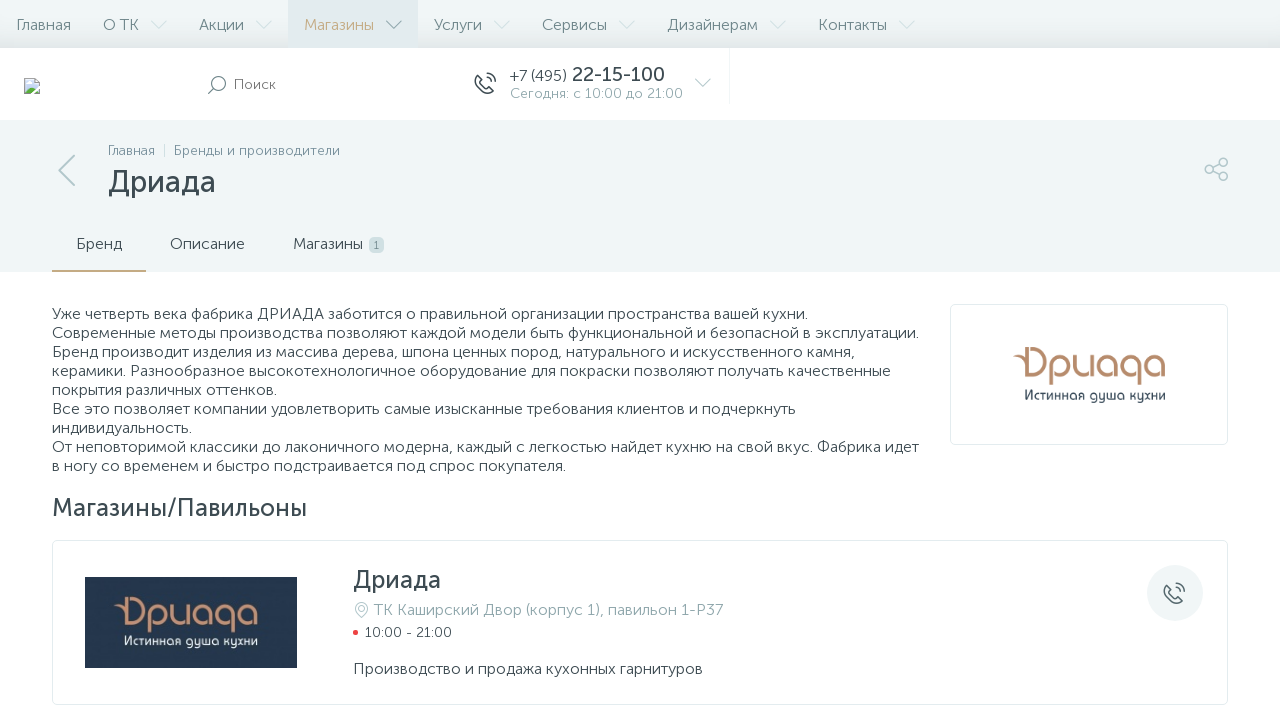

--- FILE ---
content_type: text/html; charset=UTF-8
request_url: https://kdvor.ru/brands/driada0.11311500%201497784365/
body_size: 22275
content:
<!DOCTYPE html>
<html lang="ru">
	<head>
				<meta http-equiv="X-UA-Compatible" content="IE=edge" />
		<meta name="viewport" content="width=device-width, initial-scale=1, maximum-scale=1, user-scalable=no" />		
		<link rel="preload" href="/local/templates/enext_new/fonts/MuseoSansCyrl-300.woff" as="font" type="font/woff" crossorigin />
		<link rel="preload" href="/local/templates/enext_new/fonts/MuseoSansCyrl-500.woff" as="font" type="font/woff" crossorigin />
		<link rel="preload" href="/local/templates/enext_new/fonts/MuseoSansCyrl-700.woff" as="font" type="font/woff" crossorigin />		
		<title>Дриада</title>
		<meta http-equiv="Content-Type" content="text/html; charset=UTF-8" />
<meta name="robots" content="index, follow" />
<link href="/bitrix/js/altop.enext/intlTelInput/css/intlTelInput.min.css?159542366118506" type="text/css"  rel="stylesheet" />
<link href="/local/templates/enext_new/components/bitrix/news/brands/style.css?16038793947201" type="text/css"  rel="stylesheet" />
<link href="/local/templates/enext_new/components/bitrix/news.detail/brand/style.css?159836755312644" type="text/css"  rel="stylesheet" />
<link href="/local/templates/enext_new/js/owlCarousel/owl.carousel.min.css?15983675332895" type="text/css"  rel="stylesheet" />
<link href="/local/templates/enext_new/components/bitrix/news.list/objects/style.css?15983675607532" type="text/css"  rel="stylesheet" />
<link href="/local/templates/enext_new/css/animation.min.css?1598367524879" type="text/css"  data-template-style="true"  rel="stylesheet" />
<link href="/local/templates/enext_new/css/csshake-default.min.css?15983675243410" type="text/css"  data-template-style="true"  rel="stylesheet" />
<link href="/local/templates/enext_new/js/scrollbar/jquery.scrollbar.min.css?15983675332293" type="text/css"  data-template-style="true"  rel="stylesheet" />
<link href="/local/templates/enext_new/css/bootstrap.min.css?1598367524121326" type="text/css"  data-template-style="true"  rel="stylesheet" />
<link href="/local/templates/enext_new/css/uinext2020.min.css?15983675247027" type="text/css"  data-template-style="true"  rel="stylesheet" />
<link href="/local/templates/enext_new/css/famin.min.css?1598367524929" type="text/css"  data-template-style="true"  rel="stylesheet" />
<link href="/local/templates/enext_new/css/elasto-font.min.css?159836752436742" type="text/css"  data-template-style="true"  rel="stylesheet" />
<link href="/local/templates/enext_new/components/bitrix/menu/horizontal_multilevel/style.css?15983675462967" type="text/css"  data-template-style="true"  rel="stylesheet" />
<link href="/bitrix/components/altop/search.title/templates/visual/style.css?15954236353421" type="text/css"  data-template-style="true"  rel="stylesheet" />
<link href="/local/templates/enext_new/components/bitrix/menu/catalog_menu_option_3_4_5/style.css?159836754614595" type="text/css"  data-template-style="true"  rel="stylesheet" />
<link href="/local/templates/enext_new/components/bitrix/catalog.item/.default/style.css?159836753928319" type="text/css"  data-template-style="true"  rel="stylesheet" />
<link href="/local/templates/enext_new/components/bitrix/news.list/footer_social/style.css?1743069581180" type="text/css"  data-template-style="true"  rel="stylesheet" />
<link href="/local/templates/enext_new/styles.css?159836752411301" type="text/css"  data-template-style="true"  rel="stylesheet" />
<link href="/local/templates/enext_new/template_styles.css?166480652330757" type="text/css"  data-template-style="true"  rel="stylesheet" />
<link href="/local/templates/enext_new/colors.min.css?159836752340557" type="text/css"  data-template-style="true"  rel="stylesheet" />
<link href="/local/templates/enext_new/schemes/CUSTOM_s1/colors.min.css?159836753429918" type="text/css"  data-template-style="true"  rel="stylesheet" />
<link href="/local/templates/enext_new/custom.css?17086190705627" type="text/css"  data-template-style="true"  rel="stylesheet" />
<script type="text/javascript">if(!window.BX)window.BX={};if(!window.BX.message)window.BX.message=function(mess){if(typeof mess==='object'){for(let i in mess) {BX.message[i]=mess[i];} return true;}};</script>
<script type="text/javascript">(window.BX||top.BX).message({'JS_CORE_LOADING':'Загрузка...','JS_CORE_NO_DATA':'- Нет данных -','JS_CORE_WINDOW_CLOSE':'Закрыть','JS_CORE_WINDOW_EXPAND':'Развернуть','JS_CORE_WINDOW_NARROW':'Свернуть в окно','JS_CORE_WINDOW_SAVE':'Сохранить','JS_CORE_WINDOW_CANCEL':'Отменить','JS_CORE_WINDOW_CONTINUE':'Продолжить','JS_CORE_H':'ч','JS_CORE_M':'м','JS_CORE_S':'с','JSADM_AI_HIDE_EXTRA':'Скрыть лишние','JSADM_AI_ALL_NOTIF':'Показать все','JSADM_AUTH_REQ':'Требуется авторизация!','JS_CORE_WINDOW_AUTH':'Войти','JS_CORE_IMAGE_FULL':'Полный размер'});</script>

<script type="text/javascript" src="/bitrix/js/main/core/core.js?1692395245486439"></script>

<script>BX.setJSList(['/bitrix/js/main/core/core_ajax.js','/bitrix/js/main/core/core_promise.js','/bitrix/js/main/polyfill/promise/js/promise.js','/bitrix/js/main/loadext/loadext.js','/bitrix/js/main/loadext/extension.js','/bitrix/js/main/polyfill/promise/js/promise.js','/bitrix/js/main/polyfill/find/js/find.js','/bitrix/js/main/polyfill/includes/js/includes.js','/bitrix/js/main/polyfill/matches/js/matches.js','/bitrix/js/ui/polyfill/closest/js/closest.js','/bitrix/js/main/polyfill/fill/main.polyfill.fill.js','/bitrix/js/main/polyfill/find/js/find.js','/bitrix/js/main/polyfill/matches/js/matches.js','/bitrix/js/main/polyfill/core/dist/polyfill.bundle.js','/bitrix/js/main/core/core.js','/bitrix/js/main/polyfill/intersectionobserver/js/intersectionobserver.js','/bitrix/js/main/lazyload/dist/lazyload.bundle.js','/bitrix/js/main/polyfill/core/dist/polyfill.bundle.js','/bitrix/js/main/parambag/dist/parambag.bundle.js']);
</script>
<script type="text/javascript">(window.BX||top.BX).message({'ENEXT_ITI_COUNTRY_AF':'Афганистан','ENEXT_ITI_COUNTRY_AL':'Албания','ENEXT_ITI_COUNTRY_DZ':'Алжир','ENEXT_ITI_COUNTRY_AS':'Американское Самоа','ENEXT_ITI_COUNTRY_AD':'Андорра','ENEXT_ITI_COUNTRY_AO':'Ангола','ENEXT_ITI_COUNTRY_AI':'Ангилья','ENEXT_ITI_COUNTRY_AG':'Антигуа и Барбуда','ENEXT_ITI_COUNTRY_AR':'Аргентина','ENEXT_ITI_COUNTRY_AM':'Армения','ENEXT_ITI_COUNTRY_AW':'Аруба','ENEXT_ITI_COUNTRY_AU':'Австралия','ENEXT_ITI_COUNTRY_AT':'Австрия','ENEXT_ITI_COUNTRY_AZ':'Азербайджан','ENEXT_ITI_COUNTRY_BS':'Багамские о-ва','ENEXT_ITI_COUNTRY_BH':'Бахрейн','ENEXT_ITI_COUNTRY_BD':'Бангладеш','ENEXT_ITI_COUNTRY_BB':'Барбадос','ENEXT_ITI_COUNTRY_BY':'Беларусь','ENEXT_ITI_COUNTRY_BE':'Бельгия','ENEXT_ITI_COUNTRY_BZ':'Белиз','ENEXT_ITI_COUNTRY_BJ':'Бенин','ENEXT_ITI_COUNTRY_BM':'Бермудские острова','ENEXT_ITI_COUNTRY_BT':'Бутан','ENEXT_ITI_COUNTRY_BO':'Боливия','ENEXT_ITI_COUNTRY_BA':'Босния и Герцеговина','ENEXT_ITI_COUNTRY_BW':'Ботсвана','ENEXT_ITI_COUNTRY_BR':'Бразилия','ENEXT_ITI_COUNTRY_IO':'Британская территория в ИО','ENEXT_ITI_COUNTRY_VG':'Виргинские острова (Британия)','ENEXT_ITI_COUNTRY_BN':'Бруней','ENEXT_ITI_COUNTRY_BG':'Болгария','ENEXT_ITI_COUNTRY_BF':'Буркина-Фасо','ENEXT_ITI_COUNTRY_BI':'Бурунди','ENEXT_ITI_COUNTRY_KH':'Камбоджа','ENEXT_ITI_COUNTRY_CM':'Камерун','ENEXT_ITI_COUNTRY_CA':'Канада','ENEXT_ITI_COUNTRY_CV':'Кабо-Верде','ENEXT_ITI_COUNTRY_BQ':'Карибские Нидерланды','ENEXT_ITI_COUNTRY_KY':'Каймановы острова','ENEXT_ITI_COUNTRY_CF':'ЦАР','ENEXT_ITI_COUNTRY_TD':'Чад','ENEXT_ITI_COUNTRY_CL':'Чили','ENEXT_ITI_COUNTRY_CN':'Китай','ENEXT_ITI_COUNTRY_CX':'Остров Рождества','ENEXT_ITI_COUNTRY_CC':'Кокосовые (Килинг) острова','ENEXT_ITI_COUNTRY_CO':'Колумбия','ENEXT_ITI_COUNTRY_KM':'Коморские острова','ENEXT_ITI_COUNTRY_CD':'Конго (ДРК)','ENEXT_ITI_COUNTRY_CG':'Конго (Республика)','ENEXT_ITI_COUNTRY_CK':'Острова Кука','ENEXT_ITI_COUNTRY_CR':'Коста Рика','ENEXT_ITI_COUNTRY_CI':'Кот-д\'Ивуар','ENEXT_ITI_COUNTRY_HR':'Хорватия','ENEXT_ITI_COUNTRY_CU':'Куба','ENEXT_ITI_COUNTRY_CW':'Курасао','ENEXT_ITI_COUNTRY_CY':'Кипр','ENEXT_ITI_COUNTRY_CZ':'Чехия','ENEXT_ITI_COUNTRY_DK':'Дания','ENEXT_ITI_COUNTRY_DJ':'Джибути','ENEXT_ITI_COUNTRY_DM':'Доминика','ENEXT_ITI_COUNTRY_DO':'Доминиканская Республика','ENEXT_ITI_COUNTRY_EC':'Эквадор','ENEXT_ITI_COUNTRY_EG':'Египет','ENEXT_ITI_COUNTRY_SV':'Сальвадор','ENEXT_ITI_COUNTRY_GQ':'Экваториальная Гвинея','ENEXT_ITI_COUNTRY_ER':'Эритрея','ENEXT_ITI_COUNTRY_EE':'Эстония','ENEXT_ITI_COUNTRY_ET':'Эфиопия','ENEXT_ITI_COUNTRY_FK':'Фолклендские острова','ENEXT_ITI_COUNTRY_FO':'Фарерские острова','ENEXT_ITI_COUNTRY_FJ':'Фиджи','ENEXT_ITI_COUNTRY_FI':'Финляндия','ENEXT_ITI_COUNTRY_FR':'Франция','ENEXT_ITI_COUNTRY_GF':'Французская Гвиана','ENEXT_ITI_COUNTRY_PF':'Французская Полинезия','ENEXT_ITI_COUNTRY_GA':'Габон','ENEXT_ITI_COUNTRY_GM':'Гамбия','ENEXT_ITI_COUNTRY_GE':'Грузия','ENEXT_ITI_COUNTRY_DE':'Германия','ENEXT_ITI_COUNTRY_GH':'Гана','ENEXT_ITI_COUNTRY_GI':'Гибралтар','ENEXT_ITI_COUNTRY_GR':'Греция','ENEXT_ITI_COUNTRY_GL':'Гренландия','ENEXT_ITI_COUNTRY_GD':'Гренада','ENEXT_ITI_COUNTRY_GP':'Гваделупа','ENEXT_ITI_COUNTRY_GU':'Гуам','ENEXT_ITI_COUNTRY_GT':'Гватемала','ENEXT_ITI_COUNTRY_GG':'Гернси','ENEXT_ITI_COUNTRY_GN':'Гвинея','ENEXT_ITI_COUNTRY_GW':'Гвинея-Бисау','ENEXT_ITI_COUNTRY_GY':'Гайана','ENEXT_ITI_COUNTRY_HT':'Гаити','ENEXT_ITI_COUNTRY_HN':'Гондурас','ENEXT_ITI_COUNTRY_HK':'Гонконг','ENEXT_ITI_COUNTRY_HU':'Венгрия','ENEXT_ITI_COUNTRY_IS':'Исландия','ENEXT_ITI_COUNTRY_IN':'Индия','ENEXT_ITI_COUNTRY_ID':'Индонезия','ENEXT_ITI_COUNTRY_IR':'Иран','ENEXT_ITI_COUNTRY_IQ':'Ирак','ENEXT_ITI_COUNTRY_IE':'Ирландия','ENEXT_ITI_COUNTRY_IM':'Остров Мэн','ENEXT_ITI_COUNTRY_IL':'Израиль','ENEXT_ITI_COUNTRY_IT':'Италия','ENEXT_ITI_COUNTRY_JM':'Ямайка','ENEXT_ITI_COUNTRY_JP':'Япония','ENEXT_ITI_COUNTRY_JE':'Джерси','ENEXT_ITI_COUNTRY_JO':'Иордания','ENEXT_ITI_COUNTRY_KZ':'Казахстан','ENEXT_ITI_COUNTRY_KE':'Кения','ENEXT_ITI_COUNTRY_KI':'Кирибати','ENEXT_ITI_COUNTRY_XK':'Косово','ENEXT_ITI_COUNTRY_KW':'Кувейт','ENEXT_ITI_COUNTRY_KG':'Киргизия','ENEXT_ITI_COUNTRY_LA':'Лаос','ENEXT_ITI_COUNTRY_LV':'Латвия','ENEXT_ITI_COUNTRY_LB':'Ливан','ENEXT_ITI_COUNTRY_LS':'Лесото','ENEXT_ITI_COUNTRY_LR':'Либерия','ENEXT_ITI_COUNTRY_LY':'Ливия','ENEXT_ITI_COUNTRY_LI':'Лихтенштейн','ENEXT_ITI_COUNTRY_LT':'Литва','ENEXT_ITI_COUNTRY_LU':'Люксембург','ENEXT_ITI_COUNTRY_MO':'Макао','ENEXT_ITI_COUNTRY_MK':'Македония','ENEXT_ITI_COUNTRY_MG':'Мадагаскар','ENEXT_ITI_COUNTRY_MW':'Малави','ENEXT_ITI_COUNTRY_MY':'Малайзия','ENEXT_ITI_COUNTRY_MV':'Мальдивы','ENEXT_ITI_COUNTRY_ML':'Мали','ENEXT_ITI_COUNTRY_MT':'Мальта','ENEXT_ITI_COUNTRY_MH':'Маршалловы острова','ENEXT_ITI_COUNTRY_MQ':'Мартиника','ENEXT_ITI_COUNTRY_MR':'Мавритания','ENEXT_ITI_COUNTRY_MU':'Маврикий','ENEXT_ITI_COUNTRY_YT':'Майотта','ENEXT_ITI_COUNTRY_MX':'Мексика','ENEXT_ITI_COUNTRY_FM':'Микронезия','ENEXT_ITI_COUNTRY_MD':'Молдова','ENEXT_ITI_COUNTRY_MC':'Монако','ENEXT_ITI_COUNTRY_MN':'Монголия','ENEXT_ITI_COUNTRY_ME':'Черногория','ENEXT_ITI_COUNTRY_MS':'Монсеррат','ENEXT_ITI_COUNTRY_MA':'Марокко','ENEXT_ITI_COUNTRY_MZ':'Мозамбик','ENEXT_ITI_COUNTRY_MM':'Мьянма','ENEXT_ITI_COUNTRY_NA':'Намибия','ENEXT_ITI_COUNTRY_NR':'Науру','ENEXT_ITI_COUNTRY_NP':'Непал','ENEXT_ITI_COUNTRY_NL':'Нидерланды','ENEXT_ITI_COUNTRY_NC':'Новая Каледония','ENEXT_ITI_COUNTRY_NZ':'Новая Зеландия','ENEXT_ITI_COUNTRY_NI':'Никарагуа','ENEXT_ITI_COUNTRY_NE':'Нигер','ENEXT_ITI_COUNTRY_NG':'Нигерия','ENEXT_ITI_COUNTRY_NU':'Ниуэ','ENEXT_ITI_COUNTRY_NF':'Остров Норфолк','ENEXT_ITI_COUNTRY_KP':'Северная Корея','ENEXT_ITI_COUNTRY_MP':'Северные Марианские острова','ENEXT_ITI_COUNTRY_NO':'Норвегия','ENEXT_ITI_COUNTRY_OM':'Оман','ENEXT_ITI_COUNTRY_PK':'Пакистан','ENEXT_ITI_COUNTRY_PW':'Палау','ENEXT_ITI_COUNTRY_PS':'Палестина','ENEXT_ITI_COUNTRY_PA':'Панама','ENEXT_ITI_COUNTRY_PG':'Папуа - Новая Гвинея','ENEXT_ITI_COUNTRY_PY':'Парагвай','ENEXT_ITI_COUNTRY_PE':'Перу','ENEXT_ITI_COUNTRY_PH':'Филиппины','ENEXT_ITI_COUNTRY_PL':'Польша','ENEXT_ITI_COUNTRY_PT':'Португалия','ENEXT_ITI_COUNTRY_PR':'Пуэрто-Рико','ENEXT_ITI_COUNTRY_QA':'Катар','ENEXT_ITI_COUNTRY_RE':'Реюньон','ENEXT_ITI_COUNTRY_RO':'Румыния','ENEXT_ITI_COUNTRY_RU':'Россия','ENEXT_ITI_COUNTRY_RW':'Руанда','ENEXT_ITI_COUNTRY_BL':'Сен-Бартелеми','ENEXT_ITI_COUNTRY_SH':'Остров Святой Елены','ENEXT_ITI_COUNTRY_KN':'Сент-Китс и Невис','ENEXT_ITI_COUNTRY_LC':'Сент-Люсия','ENEXT_ITI_COUNTRY_MF':'Сен-Мартен','ENEXT_ITI_COUNTRY_PM':'Сен-Пьер и Микелон','ENEXT_ITI_COUNTRY_VC':'Сент-Винсент и Гренадины','ENEXT_ITI_COUNTRY_WS':'Самоа','ENEXT_ITI_COUNTRY_SM':'Сан-Марино','ENEXT_ITI_COUNTRY_ST':'Сан-Томе и Принсипи','ENEXT_ITI_COUNTRY_SA':'Саудовская Аравия','ENEXT_ITI_COUNTRY_SN':'Сенегал','ENEXT_ITI_COUNTRY_RS':'Сербия','ENEXT_ITI_COUNTRY_SC':'Сейшельские острова','ENEXT_ITI_COUNTRY_SL':'Сьерра-Леоне','ENEXT_ITI_COUNTRY_SG':'Сингапур','ENEXT_ITI_COUNTRY_SX':'Синт-Мартен','ENEXT_ITI_COUNTRY_SK':'Словакия','ENEXT_ITI_COUNTRY_SI':'Словения','ENEXT_ITI_COUNTRY_SB':'Соломоновы острова','ENEXT_ITI_COUNTRY_SO':'Сомали','ENEXT_ITI_COUNTRY_ZA':'Южная Африка','ENEXT_ITI_COUNTRY_KR':'Южная Корея','ENEXT_ITI_COUNTRY_SS':'Южный Судан','ENEXT_ITI_COUNTRY_ES':'Испания','ENEXT_ITI_COUNTRY_LK':'Шри-Ланка','ENEXT_ITI_COUNTRY_SD':'Судан','ENEXT_ITI_COUNTRY_SR':'Суринам','ENEXT_ITI_COUNTRY_SJ':'Шпицберген и Ян Майен','ENEXT_ITI_COUNTRY_SZ':'Свазиленд','ENEXT_ITI_COUNTRY_SE':'Швеция','ENEXT_ITI_COUNTRY_CH':'Швейцария','ENEXT_ITI_COUNTRY_SY':'Сирия','ENEXT_ITI_COUNTRY_TW':'Тайвань','ENEXT_ITI_COUNTRY_TJ':'Таджикистан','ENEXT_ITI_COUNTRY_TZ':'Танзания','ENEXT_ITI_COUNTRY_TH':'Таиланд','ENEXT_ITI_COUNTRY_TL':'Восточный Тимор','ENEXT_ITI_COUNTRY_TG':'Того','ENEXT_ITI_COUNTRY_TK':'Токелау','ENEXT_ITI_COUNTRY_TO':'Тонга','ENEXT_ITI_COUNTRY_TT':'Тринидад и Тобаго','ENEXT_ITI_COUNTRY_TN':'Тунис','ENEXT_ITI_COUNTRY_TR':'Турция','ENEXT_ITI_COUNTRY_TM':'Туркменистан','ENEXT_ITI_COUNTRY_TC':'Острова Теркс и Кайкос','ENEXT_ITI_COUNTRY_TV':'Тувалу','ENEXT_ITI_COUNTRY_VI':'Виргинские острова (США)','ENEXT_ITI_COUNTRY_UG':'Уганда','ENEXT_ITI_COUNTRY_UA':'Украина','ENEXT_ITI_COUNTRY_AE':'ОАЭ','ENEXT_ITI_COUNTRY_GB':'Великобритания','ENEXT_ITI_COUNTRY_US':'США','ENEXT_ITI_COUNTRY_UY':'Уругвай','ENEXT_ITI_COUNTRY_UZ':'Узбекистан','ENEXT_ITI_COUNTRY_VU':'Вануату','ENEXT_ITI_COUNTRY_VA':'Ватикан','ENEXT_ITI_COUNTRY_VE':'Венесуэла','ENEXT_ITI_COUNTRY_VN':'Вьетнам','ENEXT_ITI_COUNTRY_WF':'Уоллис и Футуна','ENEXT_ITI_COUNTRY_EH':'Западная Сахара','ENEXT_ITI_COUNTRY_YE':'Йемен','ENEXT_ITI_COUNTRY_ZM':'Замбия','ENEXT_ITI_COUNTRY_ZW':'Зимбабве','ENEXT_ITI_COUNTRY_AX':'Аландские острова'});</script>
<script type="text/javascript">(window.BX||top.BX).message({'LANGUAGE_ID':'ru','FORMAT_DATE':'DD.MM.YYYY','FORMAT_DATETIME':'DD.MM.YYYY HH:MI:SS','COOKIE_PREFIX':'BITRIX_SM','SERVER_TZ_OFFSET':'10800','UTF_MODE':'Y','SITE_ID':'s1','SITE_DIR':'/','USER_ID':'','SERVER_TIME':'1763867581','USER_TZ_OFFSET':'0','USER_TZ_AUTO':'Y','bitrix_sessid':'6b2a1955328c4dec71c07df3f879fc23'});</script>


<script type="text/javascript" src="/bitrix/js/ui/dexie/dist/dexie3.bundle.js?1692394827188902"></script>
<script type="text/javascript" src="/bitrix/js/main/core/core_ls.js?159542366710430"></script>
<script type="text/javascript" src="/bitrix/js/main/core/core_fx.js?159542366716888"></script>
<script type="text/javascript" src="/bitrix/js/main/core/core_frame_cache.js?169239524517037"></script>
<script type="text/javascript" src="/bitrix/js/main/jquery/jquery-2.2.4.min.js?169239486885578"></script>
<script type="text/javascript" src="/bitrix/js/altop.enext/intlTelInput/intlTelInput.min.js?159542366136995"></script>
<link rel='preload' href='/local/templates/enext_new/fonts/uinext2020.woff' as='font' type='font/woff' crossorigin />
<link rel='preload' href='/local/templates/enext_new/fonts/famin.woff' as='font' type='font/woff' crossorigin />
<link rel='preload' href='/local/templates/enext_new/fonts/ELASTO-FONT.woff' as='font' type='font/woff' crossorigin />
<link rel='icon' type='image/png' href='/upload/enext/3a3/favicon' />
<link rel='apple-touch-icon' href='/upload/enext/3a3/favicon' />
<link rel='apple-touch-icon' sizes='180x180' href='/upload/enext/3a3/favicon' />
<meta name='theme-color' content='#9dc21a' />
<meta name='msapplication-navbutton-color' content='#9dc21a' />
<meta name='apple-mobile-web-app-status-bar-style' content='#9dc21a' />
<meta property='og:title' content='Дриада' />
<meta property='og:url' content='https://kdvor.ru/brands/driada0.11311500 1497784365/' />
<meta property='og:image' content='https://kdvor.ru/upload/iblock/184/ipkrivov.png' />
<meta property='og:image:width' content='800' />
<meta property='og:image:height' content='293' />
<link rel='image_src' href='https://kdvor.ru/upload/iblock/184/ipkrivov.png' />



<script type="text/javascript" src="/local/templates/enext_new/js/bootstrap.min.js?159836753137045"></script>
<script type="text/javascript" src="/local/templates/enext_new/js/formValidation.min.js?1598367531129735"></script>
<script type="text/javascript" src="/local/templates/enext_new/js/inputmask.min.js?1598367531115795"></script>
<script type="text/javascript" src="/local/templates/enext_new/js/jquery.hoverIntent.min.js?15983675311753"></script>
<script type="text/javascript" src="/local/templates/enext_new/js/moremenu.min.js?15983675311406"></script>
<script type="text/javascript" src="/local/templates/enext_new/js/scrollbar/jquery.scrollbar.min.js?159836753312227"></script>
<script type="text/javascript" src="/local/templates/enext_new/js/main.min.js?15983675317942"></script>
<script type="text/javascript" src="/local/templates/enext_new/components/bitrix/menu/horizontal_multilevel/script.js?15983675463028"></script>
<script type="text/javascript" src="/bitrix/components/altop/search.title/script.js?15954236355601"></script>
<script type="text/javascript" src="/local/templates/enext_new/components/bitrix/news.list/header_contacts/script.js?159836756017372"></script>
<script type="text/javascript" src="/bitrix/components/altop/user.enext/templates/.default/script.js?15954236354987"></script>
<script type="text/javascript" src="/local/templates/enext_new/components/bitrix/menu/catalog_menu_option_3_4_5/script.js?159836754620370"></script>
<script type="text/javascript" src="/local/templates/enext_new/components/bitrix/catalog.products.viewed/.default/script.js?15983675421318"></script>
<script type="text/javascript" src="/local/templates/enext_new/components/bitrix/catalog.item/.default/script.js?159836753976482"></script>
<script type="text/javascript" src="/bitrix/components/altop/forms.enext/templates/feedback/script.js?15954236358365"></script>
<script type="text/javascript" src="/local/templates/enext_new/components/bitrix/news.detail/brand/script.js?159836755315141"></script>
<script type="text/javascript" src="/local/templates/enext_new/js/owlCarousel/owl.carousel.min.js?159836753342791"></script>
<script type="text/javascript" src="/local/templates/enext_new/components/bitrix/news.list/objects/script.js?166360321728287"></script>
<script type="text/javascript">var _ba = _ba || []; _ba.push(["aid", "ef0935dcff69bd98429ce8d95487036a"]); _ba.push(["host", "kdvor.ru"]); (function() {var ba = document.createElement("script"); ba.type = "text/javascript"; ba.async = true;ba.src = (document.location.protocol == "https:" ? "https://" : "http://") + "bitrix.info/ba.js";var s = document.getElementsByTagName("script")[0];s.parentNode.insertBefore(ba, s);})();</script>




<script id="AS_callshark" type="module" async src="https://dashboard.callshark.ru/resources/widgets/callshark.js?client=1768"></script>
<!-- Google Tag Manager -->
<script>(function(w,d,s,l,i){w[l]=w[l]||[];w[l].push({'gtm.start':
new Date().getTime(),event:'gtm.js'});var f=d.getElementsByTagName(s)[0],
j=d.createElement(s),dl=l!='dataLayer'?'&l='+l:'';j.async=true;j.src=
'https://www.googletagmanager.com/gtm.js?id='+i+dl;f.parentNode.insertBefore(j,f);
})(window,document,'script','dataLayer','GTM-5HZNNN9');</script>
<!-- End Google Tag Manager -->

 <meta name="yandex-verification" content="1c5b600a3d713b36" />
<meta name="facebook-domain-verification" content="mgjhy537ofpmh0mjfeauh6zucb0e6c" />
<!-- Yandex.Metrika counter -->
<script type="text/javascript" >
   (function(m,e,t,r,i,k,a){m[i]=m[i]||function(){(m[i].a=m[i].a||[]).push(arguments)};
   m[i].l=1*new Date();k=e.createElement(t),a=e.getElementsByTagName(t)[0],k.async=1,k.src=r,a.parentNode.insertBefore(k,a)})
   (window, document, "script", "https://mc.yandex.ru/metrika/tag.js", "ym");
 
   ym(1841479, "init", {
        clickmap:true,
        trackLinks:true,
        accurateTrackBounce:true,
        webvisor:true
   });
</script>
<noscript><div><img src="https://mc.yandex.ru/watch/1841479" style="position:absolute; left:-9999px;" alt="" /></div></noscript>
<!-- /Yandex.Metrika counter -->
 <script type="text/javascript">!function(){var t=document.createElement("script");t.type="text/javascript",t.async=!0,t.src="https://vk.com/js/api/openapi.js?168",t.onload=function(){VK.Retargeting.Init("VK-RTRG-512263-dpHYj"),VK.Retargeting.Hit()},document.head.appendChild(t)}();</script><noscript><img src="https://vk.com/rtrg?p=VK-RTRG-512263-dpHYj" style="position:fixed; left:-999px;" alt=""/></noscript>
<meta name="google-site-verification" content="2I5Prqov7LGqc3_u0z_uhqC_gyDFGNs9PJes3LpoU4c" />
	</head>
	<body class="slide-menu-option-5">
				<!-- Google Tag Manager (noscript) -->
<noscript><iframe src="https://www.googletagmanager.com/ns.html?id=GTM-5HZNNN9"
height="0" width="0" style="display:none;visibility:hidden"></iframe></noscript>
<!-- End Google Tag Manager (noscript) -->
		<div class="page-wrapper">
							<div class="hidden-xs hidden-sm hidden-print top-menu-wrapper">
					<div class="top-menu">
												
<ul class="horizontal-multilevel-menu" id="horizontal-multilevel-menu-obbx_3951543183_LkGdQn">		
	<li class=""><a href="/">Главная</a></li>
				<li data-entity="dropdown">
				<a href="/about/">О ТК <i class="icon-arrow-down"></i></a>
				<ul class="horizontal-multilevel-dropdown-menu" data-entity="dropdown-menu">
					<li>
				<a href="/about/">О комплексе</a>
			</li>
					<li>
				<a href="/about/vakansii/">Вакансии</a>
			</li>
					<li>
				<a href="/about/schema/">Схема ТК</a>
			</li>
					<li>
				<a href="/stroyploshchadki/">Строительные ряды</a>
			</li>
					<li>
				<a href="https://kdvor.ru/kabinet-arendatora/">ЛК арендатора</a>
			</li>
		</ul></li>			<li data-entity="dropdown">
				<a href="/promotions/aktsii-spetspredlozheniya/">Акции <i class="icon-arrow-down"></i></a>
				<ul class="horizontal-multilevel-dropdown-menu" data-entity="dropdown-menu">
					<li>
				<a href="/promo/">30 лет с вами</a>
			</li>
					<li>
				<a href="/promotions/aktsii-spetspredlozheniya/">Акции</a>
			</li>
					<li>
				<a href="/promotions/novosel/">Новоселам</a>
			</li>
					<li>
				<a href="/promotions/five_p/">Программа 5+</a>
			</li>
		</ul></li>			<li data-entity="dropdown">
				<a href="/places/">Магазины <i class="icon-arrow-down"></i></a>
				<ul class="horizontal-multilevel-dropdown-menu" data-entity="dropdown-menu">
					<li class='active'>
				<a href="/brands/">Бренды</a>
			</li>
					<li>
				<a href="/collection/">Коллекции</a>
			</li>
					<li>
				<a href="/places/">Магазины ТК</a>
			</li>
		</ul></li>			<li data-entity="dropdown">
				<a href="/services/">Услуги <i class="icon-arrow-down"></i></a>
				<ul class="horizontal-multilevel-dropdown-menu" data-entity="dropdown-menu">
					<li>
				<a href="/services/arenda/">Аренда</a>
			</li>
					<li>
				<a href="/services/bankomats/">Банкоматы</a>
			</li>
					<li>
				<a href="/services/wi-fi/">Бесплатный WI-FI</a>
			</li>
					<li>
				<a href="/services/dostavka/">Доставка</a>
			</li>
					<li>
				<a href="/services/kafe-i-fudkorty/">Кафе и фудкорты</a>
			</li>
					<li>
				<a href="/services/komnata-materi-i-rebenka/">Комната матери и ребенка</a>
			</li>
					<li>
				<a href="/services/parkovka/">Парковка</a>
			</li>
					<li>
				<a href="/services/reklama/">Реклама</a>
			</li>
					<li>
				<a href="/services/stoyka-informatsii/">Стойка информации</a>
			</li>
		</ul></li>			<li data-entity="dropdown">
				<a href="/services-online/">Сервисы <i class="icon-arrow-down"></i></a>
				<ul class="horizontal-multilevel-dropdown-menu" data-entity="dropdown-menu">
					<li>
				<a href="/services-online/design/">Дизайн-проект</a>
			</li>
					<li>
				<a href="/services-online/coworking/">Коворкинг</a>
			</li>
					<li>
				<a href="/services-online/kd/">Сертификат КД</a>
			</li>
					<li>
				<a href="/services-online/bm/">Биржа мастеров</a>
			</li>
					<li>
				<a href="/services-online/diy365/">DIY365</a>
			</li>
		</ul></li>			<li data-entity="dropdown">
				<a href="/designers/">Дизайнерам <i class="icon-arrow-down"></i></a>
				<ul class="horizontal-multilevel-dropdown-menu" data-entity="dropdown-menu">
					<li>
				<a href="https://premio.design/">Сайт Premio.design</a>
			</li>
					<li>
				<a href="https://coworking.premio.design/">Сайт коворкинга</a>
			</li>
		</ul></li>			<li data-entity="dropdown">
				<a href="/contacts/">Контакты <i class="icon-arrow-down"></i></a>
				<ul class="horizontal-multilevel-dropdown-menu" data-entity="dropdown-menu">
					<li>
				<a href="/contacts/#tk">ТК</a>
			</li>
					<li>
				<a href="/stroyploshchadki/">Строительные ряды</a>
			</li>
					<li>
				<a href="https://kdvor.ru/kabinet-arendatora/">ЛК арендатора</a>
			</li>
		</ul></li></ul>

<script type="text/javascript">		
	var obbx_3951543183_LkGdQn = new JCHorizontalMultilevelMenu({
		container: 'horizontal-multilevel-menu-obbx_3951543183_LkGdQn'
	});
</script>					</div>
				</div>
						<div class="hidden-print top-panel-wrapper">				
				<div class="top-panel catalog-menu-outside">
					<div class="top-panel__cols">
						<div class="top-panel__col top-panel__thead">								
							<div class="top-panel__cols">								
																	<div class="top-panel__col top-panel__menu-icon-container hidden-md hidden-lg" data-entity="menu-icon"><i class="icon-menu"></i></div>
																
								<div class="top-panel__col top-panel__logo">
									<a href="/"><span style="color: #464646;"><img src="/include/30years.svg" class="logo_img"></span></a>								</div>
							</div>
						</div>
						<div class="top-panel__col top-panel__tfoot">
							<div class="top-panel__cols">
																	<div class="top-panel__col top-panel__search-container">												
										<a class="top-panel__search-btn hidden-md hidden-lg" href="javascript:void(0)" data-entity="showSearch">
											<span class="top-panel__search-icon"><i class="icon-search"></i></span>
										</a>
										<div class="top-panel__search hidden-xs hidden-sm">
																							<div id="title-search">
		<form action="/brands/">			
			<input type="text" name="q" id="title-search-input" maxlength="50" autocomplete="off" placeholder="Поиск" value="" />
			<i class="icon-search"></i>
		</form>
	</div>

<script>
	BX.ready(function(){
		new JCTitleSearch({
			'WAIT_IMAGE': '<div><span></span></div>',
			'AJAX_PAGE' : '/brands/driada0.11311500%201497784365/',
			'CONTAINER_ID': 'title-search',
			'INPUT_ID': 'title-search-input',
			'MIN_QUERY_LEN': 3
		});
	});
</script>

										</div>
									</div>									
																	<div class="hidden-xs hidden-sm top-panel__col"></div>
																
	<div class="top-panel__col top-panel__contacts">
		<a class="top-panel__contacts-block" id="bx_3218110189_2083573" href="javascript:void(0)">
			<span class="top-panel__contacts-icon"><i class="icon-phone-call"></i></span>
			<span class="top-panel__contacts-caption hidden-xs hidden-sm">
									<span class="top-panel__contacts-title"><span>+7 (495)</span> 22-15-100</span>
									<span class="top-panel__contacts-descr"> Сегодня: с 10:00 до 21:00</span>
							</span>
			<span class="top-panel__contacts-icon hidden-xs hidden-sm"><i class="icon-arrow-down"></i></span>
		</a>
				<script type="text/javascript">
			BX.message({		
				HEADER_CONTACTS_TITLE: 'Контакты',
				HEADER_CONTACTS_ITEM_TODAY: 'Сегодня',
				HEADER_CONTACTS_ITEM_24_HOURS: 'Круглосуточно',
				HEADER_CONTACTS_ITEM_OFF: 'Выходной',
				HEADER_CONTACTS_ITEM_BREAK: 'Перерыв',
				HEADER_CONTACTS_TEMPLATE_PATH: '/local/templates/enext_new/components/bitrix/news.list/header_contacts'
			});
			var obbx_3218110189_2083573 = new JCNewsListHeaderContacts({'ITEM':{'ADDRESS':'Москва, Каширское шоссе, д. 19 к1','TIMEZONE':'+3','WORKING_HOURS':{'MON':{'WORK_START':'10:00','WORK_END':'21:00','BREAK_START':'','BREAK_END':'','NAME':'ПН'},'TUE':{'WORK_START':'10:00','WORK_END':'21:00','BREAK_START':'','BREAK_END':'','NAME':'ВТ'},'WED':{'WORK_START':'10:00','WORK_END':'21:00','BREAK_START':'','BREAK_END':'','NAME':'СР'},'THU':{'WORK_START':'10:00','WORK_END':'21:00','BREAK_START':'','BREAK_END':'','NAME':'ЧТ'},'FRI':{'WORK_START':'10:00','WORK_END':'21:00','BREAK_START':'','BREAK_END':'','NAME':'ПТ'},'SAT':{'WORK_START':'10:00','WORK_END':'21:00','BREAK_START':'','BREAK_END':'','NAME':'СБ'},'SUN':{'WORK_START':'10:00','WORK_END':'21:00','BREAK_START':'','BREAK_END':'','NAME':'ВС'}},'PHONE':{'VALUE':['+7 (495) 22 15 100'],'DESCRIPTION':['']},'EMAIL':'','SKYPE':''},'VISUAL':{'ID':'bx_3218110189_2083573'}});
		</script>
	</div>
																										<div class="top-panel__col top-panel__user">
																				<a class="map-marker" href="https://yandex.ru/maps/org/kashirskiy_dvor/1227054608/?ll=37.643515%2C55.672176&z=14">
										<i class="icon-map-marker"></i></a>
										<!--'start_frame_cache_top-panel__user-link'-->
<a class="top-panel__user-link" href="javascript:void(0)" title="Войти"id='user-obfodefn'>
	<span class="top-panel__user-graph-wrap">
		<span class="top-panel__user-graph">
							<i class="icon-user"></i>
					</span>
	</span>
</a>

	<script type="text/javascript">
		BX.message({
			USER_SLIDE_PANEL_TITLE: 'Авторизация'
		});
		var obfodefn = new JCUserComponent({
			container: 'user-obfodefn'
		});
	</script>
<!--'end_frame_cache_top-panel__user-link'-->									</div>
															</div>
						</div>
					</div>
				</div>
			</div>
									<div class="hidden-xs hidden-sm hidden-print catalog-menu-wrapper">
			<ul class="catalog-menu catalog-menu-item-column  scrollbar-inner" id="catalog-menu-obbx_1921946165_XEVOpk" data-entity="dropdown-menu">
								<li data-entity="dropdown">
						<a href="/about/">
														<span class="catalog-menu-text">О ТК</span>
							<span class="hidden-md hidden-lg catalog-menu-arrow"><i class="hidden-xs hidden-sm icon-arrow-down"></i><i class="hidden-md hidden-lg icon-arrow-right"></i></span>
						</a>
						<div class="catalog-menu-dropdown-menu scrollbar-inner" data-entity="dropdown-menu">
							<ul>
								<li class="hidden-md hidden-lg" data-entity="title">
									<i class="icon-arrow-left catalog-menu-back"></i>
									<span class="catalog-menu-title">О ТК</span>
									<i class="icon-close catalog-menu-close"></i>
								</li>
									<li>
						<a href="/about/">
														<span class="catalog-menu-text">О комплексе</span>
													</a>
					</li>
									<li>
						<a href="/about/vakansii/">
														<span class="catalog-menu-text">Вакансии</span>
													</a>
					</li>
									<li>
						<a href="/about/schema/">
														<span class="catalog-menu-text">Схема ТК</span>
													</a>
					</li>
									<li>
						<a href="/stroyploshchadki/">
														<span class="catalog-menu-text">Строительные ряды</span>
													</a>
					</li>
									<li>
						<a href="https://kdvor.ru/kabinet-arendatora/">
														<span class="catalog-menu-text">ЛК арендатора</span>
													</a>
					</li>
				</ul></div></li>					<li data-entity="dropdown">
						<a href="/promotions/aktsii-spetspredlozheniya/">
														<span class="catalog-menu-text">Акции</span>
							<span class="hidden-md hidden-lg catalog-menu-arrow"><i class="hidden-xs hidden-sm icon-arrow-down"></i><i class="hidden-md hidden-lg icon-arrow-right"></i></span>
						</a>
						<div class="catalog-menu-dropdown-menu scrollbar-inner" data-entity="dropdown-menu">
							<ul>
								<li class="hidden-md hidden-lg" data-entity="title">
									<i class="icon-arrow-left catalog-menu-back"></i>
									<span class="catalog-menu-title">Акции</span>
									<i class="icon-close catalog-menu-close"></i>
								</li>
									<li>
						<a href="/promo/">
														<span class="catalog-menu-text">30 лет с вами</span>
													</a>
					</li>
									<li>
						<a href="/promotions/aktsii-spetspredlozheniya/">
														<span class="catalog-menu-text">Акции</span>
													</a>
					</li>
									<li>
						<a href="/promotions/novosel/">
														<span class="catalog-menu-text">Новоселам</span>
													</a>
					</li>
									<li>
						<a href="/promotions/five_p/">
														<span class="catalog-menu-text">Программа 5+</span>
													</a>
					</li>
				</ul></div></li>					<li data-entity="dropdown">
						<a href="/places/">
														<span class="catalog-menu-text">Магазины</span>
							<span class="hidden-md hidden-lg catalog-menu-arrow"><i class="hidden-xs hidden-sm icon-arrow-down"></i><i class="hidden-md hidden-lg icon-arrow-right"></i></span>
						</a>
						<div class="catalog-menu-dropdown-menu scrollbar-inner" data-entity="dropdown-menu">
							<ul>
								<li class="hidden-md hidden-lg" data-entity="title">
									<i class="icon-arrow-left catalog-menu-back"></i>
									<span class="catalog-menu-title">Магазины</span>
									<i class="icon-close catalog-menu-close"></i>
								</li>
									<li class='active'>
						<a href="/brands/">
														<span class="catalog-menu-text">Бренды</span>
													</a>
					</li>
									<li>
						<a href="/collection/">
														<span class="catalog-menu-text">Коллекции</span>
													</a>
					</li>
									<li>
						<a href="/places/">
														<span class="catalog-menu-text">Магазины ТК</span>
													</a>
					</li>
				</ul></div></li>					<li data-entity="dropdown">
						<a href="/services/">
														<span class="catalog-menu-text">Услуги</span>
							<span class="hidden-md hidden-lg catalog-menu-arrow"><i class="hidden-xs hidden-sm icon-arrow-down"></i><i class="hidden-md hidden-lg icon-arrow-right"></i></span>
						</a>
						<div class="catalog-menu-dropdown-menu scrollbar-inner" data-entity="dropdown-menu">
							<ul>
								<li class="hidden-md hidden-lg" data-entity="title">
									<i class="icon-arrow-left catalog-menu-back"></i>
									<span class="catalog-menu-title">Услуги</span>
									<i class="icon-close catalog-menu-close"></i>
								</li>
									<li>
						<a href="/services/arenda/">
														<span class="catalog-menu-text">Аренда</span>
													</a>
					</li>
									<li>
						<a href="/services/bankomats/">
														<span class="catalog-menu-text">Банкоматы</span>
													</a>
					</li>
									<li>
						<a href="/services/wi-fi/">
														<span class="catalog-menu-text">Бесплатный WI-FI</span>
													</a>
					</li>
									<li>
						<a href="/services/dostavka/">
														<span class="catalog-menu-text">Доставка</span>
													</a>
					</li>
									<li>
						<a href="/services/kafe-i-fudkorty/">
														<span class="catalog-menu-text">Кафе и фудкорты</span>
													</a>
					</li>
									<li>
						<a href="/services/komnata-materi-i-rebenka/">
														<span class="catalog-menu-text">Комната матери и ребенка</span>
													</a>
					</li>
									<li>
						<a href="/services/parkovka/">
														<span class="catalog-menu-text">Парковка</span>
													</a>
					</li>
									<li>
						<a href="/services/reklama/">
														<span class="catalog-menu-text">Реклама</span>
													</a>
					</li>
									<li>
						<a href="/services/stoyka-informatsii/">
														<span class="catalog-menu-text">Стойка информации</span>
													</a>
					</li>
				</ul></div></li>					<li data-entity="dropdown">
						<a href="/services-online/">
														<span class="catalog-menu-text">Сервисы</span>
							<span class="hidden-md hidden-lg catalog-menu-arrow"><i class="hidden-xs hidden-sm icon-arrow-down"></i><i class="hidden-md hidden-lg icon-arrow-right"></i></span>
						</a>
						<div class="catalog-menu-dropdown-menu scrollbar-inner" data-entity="dropdown-menu">
							<ul>
								<li class="hidden-md hidden-lg" data-entity="title">
									<i class="icon-arrow-left catalog-menu-back"></i>
									<span class="catalog-menu-title">Сервисы</span>
									<i class="icon-close catalog-menu-close"></i>
								</li>
									<li>
						<a href="/services-online/design/">
														<span class="catalog-menu-text">Дизайн-проект</span>
													</a>
					</li>
									<li>
						<a href="/services-online/coworking/">
														<span class="catalog-menu-text">Коворкинг</span>
													</a>
					</li>
									<li>
						<a href="/services-online/kd/">
														<span class="catalog-menu-text">Сертификат КД</span>
													</a>
					</li>
									<li>
						<a href="/services-online/bm/">
														<span class="catalog-menu-text">Биржа мастеров</span>
													</a>
					</li>
									<li>
						<a href="/services-online/diy365/">
														<span class="catalog-menu-text">DIY365</span>
													</a>
					</li>
				</ul></div></li>					<li data-entity="dropdown">
						<a href="/designers/">
														<span class="catalog-menu-text">Дизайнерам</span>
							<span class="hidden-md hidden-lg catalog-menu-arrow"><i class="hidden-xs hidden-sm icon-arrow-down"></i><i class="hidden-md hidden-lg icon-arrow-right"></i></span>
						</a>
						<div class="catalog-menu-dropdown-menu scrollbar-inner" data-entity="dropdown-menu">
							<ul>
								<li class="hidden-md hidden-lg" data-entity="title">
									<i class="icon-arrow-left catalog-menu-back"></i>
									<span class="catalog-menu-title">Дизайнерам</span>
									<i class="icon-close catalog-menu-close"></i>
								</li>
									<li>
						<a href="https://premio.design/">
														<span class="catalog-menu-text">Сайт Premio.design</span>
													</a>
					</li>
									<li>
						<a href="https://coworking.premio.design/">
														<span class="catalog-menu-text">Сайт коворкинга</span>
													</a>
					</li>
				</ul></div></li>					<li data-entity="dropdown">
						<a href="/contacts/">
														<span class="catalog-menu-text">Контакты</span>
							<span class="hidden-md hidden-lg catalog-menu-arrow"><i class="hidden-xs hidden-sm icon-arrow-down"></i><i class="hidden-md hidden-lg icon-arrow-right"></i></span>
						</a>
						<div class="catalog-menu-dropdown-menu scrollbar-inner" data-entity="dropdown-menu">
							<ul>
								<li class="hidden-md hidden-lg" data-entity="title">
									<i class="icon-arrow-left catalog-menu-back"></i>
									<span class="catalog-menu-title">Контакты</span>
									<i class="icon-close catalog-menu-close"></i>
								</li>
									<li>
						<a href="/contacts/#tk">
														<span class="catalog-menu-text">ТК</span>
													</a>
					</li>
									<li>
						<a href="/stroyploshchadki/">
														<span class="catalog-menu-text">Строительные ряды</span>
													</a>
					</li>
									<li>
						<a href="https://kdvor.ru/kabinet-arendatora/">
														<span class="catalog-menu-text">ЛК арендатора</span>
													</a>
					</li>
				</ul></div></li>		</ul>
		<script type="text/javascript">
			BX.message({
				MAIN_MENU: 'Главное меню'
			});
			var obbx_1921946165_XEVOpk = new JCCatalogMenu({
				inside: false,
				setActive: true,
				openLast: false,
				container: 'catalog-menu-obbx_1921946165_XEVOpk'
			});
		</script>
	</div>
							<div class="page-container-wrapper">
									<div class="hidden-print navigation-wrapper">
							<div class="container">
								<div class="row">
									<div class="col-xs-12">
										<div class="navigation-content">
											<div id="navigation" class="navigation">
												<div class="navigation-block"><a href="/brands/driada0.11311500%201497784365/" class="navigation-back"><i class="icon-arrow-left"></i></a><div class="navigation-items"><div class="navigation-breadcrumb" itemscope itemtype="http://schema.org/BreadcrumbList">
			<div class="navigation-breadcrumb__item" id="breadcrumb_0" itemprop="itemListElement" itemscope itemtype="http://schema.org/ListItem">
				
				<a href="/" title="Главная" itemprop="item">
					<span itemprop="name">Главная</span>
				</a>
				<meta itemprop="position" content="1" />
			</div>
			<div class="navigation-breadcrumb__item" id="breadcrumb_1" itemprop="itemListElement" itemscope itemtype="http://schema.org/ListItem">
				<i class="navigation-breadcrumb__separate"></i>
				<a href="/brands/" title="Бренды и производители" itemprop="item">
					<span itemprop="name">Бренды и производители</span>
				</a>
				<meta itemprop="position" content="2" />
			</div></div><h1 id="pagetitle" class="navigation-title">Дриада</h1></div></div>											</div>
																						<div class="navigation-share">
												<div class="navigation-share-icon" data-entity="showShare"><i class="icon-share"></i></div>
												<div class="navigation-share-content" data-entity="shareContent">
													<div class="navigation-share-content-title">Поделиться</div>
													<div class="navigation-share-content-block">
														<script src="//yastatic.net/es5-shims/0.0.2/es5-shims.min.js"></script>
<script src="//yastatic.net/share2/share.js"></script>
<div class="ya-share2" data-services="vkontakte,facebook,odnoklassniki,viber,whatsapp,telegram"></div>													</div>
												</div>
											</div>
										</div>
									</div>
								</div>
							</div>
						</div>
															<div class="content-wrapper internal">
						<div class="container">
							<div class="row">
								<div class="col-xs-12">
								
				

<div class="brands-detail" id="bx_1878455859_234050">
		<div class="brands-detail-tabs-container">
		<div class="brands-detail-tabs-block" data-entity="tabs">
			<div class="brands-detail-tabs-scroll">
				<ul class="brands-detail-tabs-list">
					<li class="brands-detail-tab active" data-entity="tab" data-value="brand">Бренд</li>
				
											<li class="brands-detail-tab" data-entity="tab" data-value="description">Описание</li>
										
																					<li class="brands-detail-tab" data-entity="tab" data-value="object">Магазины<span>1</span></li>
										
				</ul>
			</div>
		</div>
	</div>
	<div class="brands-detail-tabs-content">
				<div class="brands-item-detail" data-entity="tab-container" data-value="brand">
			<div class="brands-item-detail-preview-text">
								<div class="" data-entity="tab-container" data-value="description">Уже четверть века фабрика ДРИАДА заботится о правильной организации пространства вашей кухни.<br />
Современные методы производства позволяют каждой модели быть функциональной и безопасной в эксплуатации. Бренд производит изделия из массива дерева, шпона ценных пород, натурального и искусственного камня, керамики. Разнообразное высокотехнологичное оборудование для покраски позволяют получать качественные покрытия различных оттенков. <br />
Все это позволяет компании удовлетворить самые изысканные требования клиентов и подчеркнуть индивидуальность.<br />
От неповторимой классики до лаконичного модерна, каждый с легкостью найдет кухню на свой вкус. Фабрика идет в ногу со временем и быстро подстраивается под спрос покупателя. <br />
</div>
					
			</div>
			<div class="brands-item-detail-item">
				<div class="brands-item-detail-item-image">
														
						<img src="/upload/iblock/184/ipkrivov.png" width="800" height="293" alt="Дриада" />									
									</div>
							</div>
		</div>
							<div class="promotions-detail-object-container" data-entity="tab-container" data-value="object">
				<div class="h2">Магазины/Павильоны</div>
				<div class="promotions-detail-object">
										
<div class="row objects" data-entity="container-jmonnO">	
		<!-- items-container -->
			
		<div class="col-xs-12" id="bx_651765591_2076202" data-entity="item">
			<div class="object-item" data-object-id="2076202">
				<div class="object-item-image">
				<a href="/places/7950/">
											<img src="/upload/iblock/c2f/Driada_logo.jpg" width="222" height="95" alt="Дриада" />
										</a>	
				</div>
				<div class="object-item-caption">
					<div class="object-item-title">
					<a href="/places/7950/">
												Дриада											</a>	
					</div>
											<div class="object-item-address"><i class="icon-map-marker"></i><span>
																								ТК Каширский Двор (корпус 1), павильон 1-P37															</span></div>
										
										
					
					<div class="object-item-hours object-item-hours-hidden"></div>
											<div class="object-item-descr">Производство и продажа кухонных гарнитуров</div>
															
										
										
					
					
				</div>
				<div class="object-item-contacts">
					<button type="button" class="object-item-btn"><i class="icon-phone-call"></i></button>
				</div>
			</div>
						<script type="text/javascript">
				var obbx_651765591_2076202 = new JCNewsListObjects({'ITEM':{'ID':'2076202','NAME':'Дриада','ADDRESS':'ТК Каширский Двор (корпус 1), павильон 1-P37','TIMEZONE':'','WORKING_HOURS':{'MON':{'WORK_START':'10:00','WORK_END':'21:00','BREAK_START':'','BREAK_END':'','NAME':'ПН'},'TUE':{'WORK_START':'10:00','WORK_END':'21:00','BREAK_START':'','BREAK_END':'','NAME':'ВТ'},'WED':{'WORK_START':'10:00','WORK_END':'21:00','BREAK_START':'','BREAK_END':'','NAME':'СР'},'THU':{'WORK_START':'10:00','WORK_END':'21:00','BREAK_START':'','BREAK_END':'','NAME':'ЧТ'},'FRI':{'WORK_START':'10:00','WORK_END':'21:00','BREAK_START':'','BREAK_END':'','NAME':'ПТ'},'SAT':{'WORK_START':'10:00','WORK_END':'21:00','BREAK_START':'','BREAK_END':'','NAME':'СБ'},'SUN':{'WORK_START':'10:00','WORK_END':'21:00','BREAK_START':'','BREAK_END':'','NAME':'ВС'}},'PHONE':{'VALUE':['+7 (925) 741-12-63','+7 (499) 400-23-90'],'DESCRIPTION':['','']},'EMAIL':{'VALUE':['anohina@driada.org'],'DESCRIPTION':['']},'SKYPE':'','CALLBACK_FORM':false},'VISUAL':{'ID':'bx_651765591_2076202'}});
			</script>
		</div>		
		<!-- items-container -->	
</div>


<script type="text/javascript">	
	BX.message({
		OBJECT_ITEM_TODAY: 'Сегодня',
		OBJECT_ITEM_24_HOURS: 'Круглосуточно',
		OBJECT_ITEM_OFF: 'Выходной',
		OBJECT_ITEM_BREAK: 'Перерыв',
		OBJECTS_LOADING: 'Загрузка...',
		OBJECTS_TEMPLATE_PATH: '/local/templates/enext_new/components/bitrix/news.list/objects'
	});
	var obbx_651765591_jmonnO = new JCNewsListObjectsComponent({		
		siteId: 's1',		
		navParams: {'NavPageCount':'1','NavPageNomer':'1','NavNum':'jmonnO'},
		lazyLoad: '',		
		template: 'objects.1439af81d95a4696323da2ff0495d4068d0e32d34f60a8077d7cfaf43989c04e',
		parameters: '[base64].6d6e45af6800f5d1cf743e194a2d6a3f8a3aa77be45bfeb28e83ad5e2d9ba8be',
		filters: '{"ID":["2076202"]}',
		container: 'container-jmonnO'
	});
</script>				</div>
			</div>
			</div>
</div>


<script type="text/javascript">
	BX.message({		
		BRAND_TEMPLATE_PATH: "/local/templates/enext_new/components/bitrix/news.detail/brand"
	});
	var obbx_1878455859_234050 = new JCNewsDetailBrands({'CONFIG':{'PARAMS':'[base64]/0LjRgtGMIjtzOjIyOiJNRVNTX0JUTl9BRERfVE9fQkFTS0VUIjtzOjEyOiLQmtGD0L/[base64].fd6496644cd2499b0793a1e40a5ed694dd0ebe07d6d16c487c7f22ceef9bf788'},'ITEM':{'PRODUCTS_IDS':'Tjs=.3fcb704c8caf0e8e7fda3f78b792c3612d473b79b9d26621f04a2ad9c3ce29d0'},'VISUAL':{'ID':'bx_1878455859_234050'}});
</script>

																</div>
							</div>
						</div>
					</div>
																<div class="hidden-print viewed-wrapper" data-entity="parent-container" style="display: none;">
							<div class="container">
								<div class="row viewed">
									<div class="col-xs-12">
										<div class="h2" data-entity="header" data-showed="false" style="display: none; opacity: 0;">
																						Вы смотрели	
										</div>
																				
<div class="catalog-products-viewed" data-entity="catalog-products-viewed-container">
	</div>

<script type="text/javascript">
	var obbx_2004496212_0w9xn1 = new JCCatalogProductsViewedComponent({
		initiallyShowHeader: '',
		container: 'catalog-products-viewed-container'
	});
</script>									</div>
								</div>
							</div>
						</div>
										
<div class="hidden-print feedback-wrapper">
	<div class="container">
		<div class="row feedback" id="feedback-obbx_981976228_LX4GL8">
			<div class="col-xs-12">
				<div class="h1">Нужна консультация? Задайте вопрос прямо сейчас!</div>
			</div>
			<form action="javascript:void(0)">
				<input type="hidden" name="IBLOCK_STRING" value="[base64],," />
				<div class="col-xs-12 col-md-3">
													<div class="form-group">
									<input type="text" name="NAME" class="form-control" placeholder="Имя" />
																	</div>
															<div class="form-group">
									<input type="text" name="PHONE" class="form-control" placeholder="Телефон" />
																	</div>
											</div>
				<div class="col-xs-12 col-md-6">
												<div class="form-group">
								<textarea name="MESSAGE" class="form-control" rows="3" placeholder="Вопрос или предмет заявки" style="height:84px; min-height:84px; max-height:84px;"></textarea>
															</div>
										</div>
				<div class="col-xs-12 col-md-3">
											<div class="form-group captcha">
							<div class="pic" style="display:none;">								
								<img src="" width="100" height="36" alt="CAPTCHA" />
							</div>							
							<input type="text" maxlength="5" name="CAPTCHA_WORD" class="form-control" placeholder="Введите код" />
							<input type="hidden" name="CAPTCHA_SID" value="" />
						</div>
										<div class="form-group">
						<button type="submit" class="btn btn-primary">Отправить сообщение</button>
					</div>
				</div>
									<input type="hidden" name="USER_CONSENT_ID" value="2" />
					<input type="hidden" name="USER_CONSENT_URL" value="" />
					<div class="col-xs-12">
						<div class="form-group form-group-checkbox">
							<div class="checkbox">
																
<label data-bx-user-consent="{&quot;id&quot;:2,&quot;sec&quot;:&quot;yrvcuf&quot;,&quot;autoSave&quot;:false,&quot;actionUrl&quot;:&quot;\/bitrix\/components\/bitrix\/main.userconsent.request\/ajax.php&quot;,&quot;replace&quot;:{&quot;button_caption&quot;:&quot;\u041e\u0442\u043f\u0440\u0430\u0432\u0438\u0442\u044c \u0441\u043e\u043e\u0431\u0449\u0435\u043d\u0438\u0435&quot;,&quot;fields&quot;:[&quot;\u0418\u043c\u044f&quot;,&quot;\u0422\u0435\u043b\u0435\u0444\u043e\u043d&quot;,&quot;IP-\u0430\u0434\u0440\u0435\u0441&quot;]},&quot;url&quot;:null}" class="main-user-consent-request">
	<input type="checkbox" value="Y" name="USER_CONSENT" />
	<span class="check-cont"><span class="check"><i class="icon-ok-b"></i></span></span>
	<a class="check-title">
		Нажимая кнопку «Отправить сообщение», я даю свое согласие на обработку моих персональных данных, в соответствии с Федеральным законом от 27.07.2006 года №152-ФЗ «О персональных данных», на условиях и для целей, определенных в Согласии на обработку персональных данных		</a>
</label>

<script type="text/html" data-bx-template="main-user-consent-request-loader">
	<div class="main-user-consent-request-popup">
		<div class="main-user-consent-request-popup-cont">
			<div data-bx-head="" class="main-user-consent-request-popup-header"></div>
			<div class="main-user-consent-request-popup-body">
				<div data-bx-loader="" class="main-user-consent-request-loader">
					<svg class="main-user-consent-request-circular" viewBox="25 25 50 50">
						<circle class="main-user-consent-request-path" cx="50" cy="50" r="20" fill="none" stroke-width="1" stroke-miterlimit="10"></circle>
					</svg>
				</div>
				<div data-bx-content="" class="main-user-consent-request-popup-content">
					<div class="main-user-consent-request-popup-textarea-block">
						<textarea disabled data-bx-textarea="" class="main-user-consent-request-popup-text"></textarea>
					</div>
					<div class="main-user-consent-request-popup-buttons">
						<span data-bx-btn-accept="" class="main-user-consent-request-popup-button btn btn-primary">Y</span>
						<span data-bx-btn-reject="" class="main-user-consent-request-popup-button btn btn-default">N</span>
					</div>
				</div>
			</div>
		</div>
	</div>
</script>

<script type="text/javascript">
	function UserConsentControl(params) {
		this.caller = params.caller;
		this.formNode = params.formNode;
		this.controlNode = params.controlNode;
		this.inputNode = params.inputNode;
		this.config = params.config;
	}
	UserConsentControl.prototype = {};

	BX.UserConsent = {
		msg: {
			'title': 'Согласие пользователя',
			'btnAccept': 'Принимаю',
			'btnReject': 'Не принимаю',
			'loading': 'Загрузка..',
			'errTextLoad': 'Не удалось загрузить текст соглашения.'
		},
		events: {
			'save': 'main-user-consent-request-save',
			'refused': 'main-user-consent-request-refused',
			'accepted': 'main-user-consent-request-accepted'
		},		
		current: null,
		autoSave: false,
		isFormSubmitted: false,
		isConsentSaved: false,
		attributeControl: 'data-bx-user-consent',
		load: function(context) {
			var item = this.find(context)[0];
			if(!item) {
				return null;
			}

			this.bind(item);
			return item;
		},		
		loadAll: function(context, limit) {			
			this.find(context, limit).forEach(this.bind, this);
		},		
		loadFromForms: function() {
			var formNodes = document.getElementsByTagName('FORM');			
			formNodes = BX.convert.nodeListToArray(formNodes);			
			formNodes.forEach(this.loadAll, this);
		},
		find: function(context) {
			if(!context) {
				return [];
			}

			var controlNodes = context.querySelectorAll('[' + this.attributeControl + ']');
			controlNodes = BX.convert.nodeListToArray(controlNodes);
			return controlNodes.map(this.createItem.bind(this, context)).filter(function(item) { return !!item });
		},		
		bind: function(item) {			
			if(item.config.submitEventName) {
				BX.addCustomEvent(item.config.submitEventName, this.onSubmit.bind(this, item));
			} else if(item.formNode) {
				BX.bind(item.formNode, 'submit', this.onSubmit.bind(this, item));
			}

			BX.bind(item.controlNode, 'click', this.onClick.bind(this, item));
		},
		createItem: function(context, controlNode) {
			var inputNode = controlNode.querySelector('input[type="checkbox"]');
			if(!inputNode) {
				return;
			}

			try {
				var config = JSON.parse(controlNode.getAttribute(this.attributeControl));
				var parameters = {
					'formNode': null,
					'controlNode': controlNode,
					'inputNode': inputNode,
					'config': config
				};

				if(context.tagName == 'FORM') {
					parameters.formNode = context;
				} else {
					parameters.formNode = BX.findParent(inputNode, {tagName: 'FORM'})
				}

				parameters.caller = this;
				return new UserConsentControl(parameters);
			} catch(e) {
				return null;
			}
		},		
		onClick: function(item, e) {
			this.requestForItem(item);
			e.preventDefault();
		},
		onSubmit: function(item, e) {
			this.isFormSubmitted = true;
			if(this.check(item)) {
				return true;
			} else {
				if(e) {
					e.preventDefault();
				}
				return false;
			}
		},
		check: function(item) {
			if(item.inputNode.checked) {
				this.saveConsent(item);
				return true;
			}

			this.requestForItem(item);
			return false;
		},
		requestForItem: function(item) {
			this.setCurrent(item);
			this.requestConsent(
				item.config.id,
				{
					'sec': item.config.sec,
					'replace': item.config.replace
				},
				this.onAccepted,
				this.onRefused
			);
		},
		setCurrent: function(item) {
			this.current = item;
			this.autoSave = item.config.autoSave;
			this.actionRequestUrl = item.config.actionUrl;
		},
		onAccepted: function() {
			if(!this.current) {
				return;
			}

			var item = this.current;
			this.saveConsent(
				this.current,
				function() {
					BX.onCustomEvent(item, this.events.accepted, []);
					BX.onCustomEvent(this, this.events.accepted, [item]);

					this.isConsentSaved = true;

					if(this.isFormSubmitted && item.formNode && !item.config.submitEventName) {
						BX.submit(item.formNode);
					}
				}
			);

			this.current.inputNode.checked = true;
			BX.onCustomEvent(this.current.formNode, 'OnFormInputUserConsentChange');			
			this.current = null;
		},
		onRefused: function() {
			BX.onCustomEvent(this.current, this.events.refused, []);
			BX.onCustomEvent(this, this.events.refused, [this.current]);
			this.current.inputNode.checked = false;
			BX.onCustomEvent(this.current.formNode, 'OnFormInputUserConsentChange');
			this.current = null;
			this.isFormSubmitted = false;
		},
		initPopup: function() {
			if(this.popup) {
				return;
			}
			this.popup = {};
		},
		popup: {
			isInit: false,
			caller: null,
			nodes: {
				container: null,
				shadow: null,
				head: null,
				loader: null,
				content: null,
				textarea: null,
				buttonAccept: null,
				buttonReject: null
			},
			onAccept: function() {
				this.hide();
				BX.onCustomEvent(this, 'accept', []);
			},
			onReject: function() {
				this.hide();
				BX.onCustomEvent(this, 'reject', []);
			},
			init: function() {
				if(this.isInit) {
					return true;
				}

				var tmplNode = document.querySelector('script[data-bx-template]');
				if(!tmplNode) {
					return false;
				}

				var popup = document.createElement('DIV');
				popup.innerHTML = tmplNode.innerHTML;
				popup = popup.children[0];
				if(!popup) {
					return false;
				}
				var sPanel = document.querySelector('.slide-panel');
				if(!!sPanel && BX.hasClass(sPanel, 'active'))
					sPanel.insertBefore(popup, sPanel.children[0]);
				else
					document.body.insertBefore(popup, document.body.children[0]);
				
				this.isInit = true;
				this.nodes.container = popup;
				this.nodes.shadow = this.nodes.container.querySelector('[data-bx-shadow]');
				this.nodes.head = this.nodes.container.querySelector('[data-bx-head]');
				this.nodes.loader = this.nodes.container.querySelector('[data-bx-loader]');
				this.nodes.content = this.nodes.container.querySelector('[data-bx-content]');
				this.nodes.textarea = this.nodes.container.querySelector('[data-bx-textarea]');

				this.nodes.buttonAccept = this.nodes.container.querySelector('[data-bx-btn-accept]');
				this.nodes.buttonReject = this.nodes.container.querySelector('[data-bx-btn-reject]');
				this.nodes.buttonAccept.textContent = this.caller.msg.btnAccept;
				this.nodes.buttonReject.textContent = this.caller.msg.btnReject;
				BX.bind(this.nodes.buttonAccept, 'click', this.onAccept.bind(this));
				BX.bind(this.nodes.buttonReject, 'click', this.onReject.bind(this));

				return true;
			},
			setTitle: function(text) {
				if(!this.nodes.head) {
					return;
				}
				this.nodes.head.textContent = text;
			},
			setContent: function(text) {
				if(!this.nodes.textarea) {
					return;
				}
				this.nodes.textarea.textContent = text;
			},
			show: function(isContentVisible) {
				if(typeof isContentVisible == 'boolean') {
					this.nodes.loader.style.display = !isContentVisible ? '' : 'none';
					this.nodes.content.style.display = isContentVisible ? '' : 'none';
				}
				this.nodes.container.style.display = '';
			},
			hide: function() {
				this.nodes.container.style.display = 'none';
			}
		},
		cache: {
			list: [],
			stringifyKey: function(key) {
				return BX.type.isString(key) ? key : JSON.stringify({'key': key});
			},
			set: function(key, data) {
				var item = this.get(key);
				if(item) {
					item.data = data;
				} else {
					this.list.push({
						'key': this.stringifyKey(key),
						'data': data
					});
				}
			},
			getData: function(key) {
				var item = this.get(key);
				return item ? item.data : null;
			},
			get: function(key) {
				key = this.stringifyKey(key);
				var filtered = this.list.filter(function(item) {
					return (item.key == key);
				});
				return (filtered.length > 0 ? filtered[0] : null);
			},
			has: function(key) {
				return !!this.get(key);
			}
		},
		requestConsent: function(id, sendData, onAccepted, onRefused) {
			sendData = sendData || {};
			sendData.id = id;

			var cacheHash = this.cache.stringifyKey(sendData);

			if(!this.popup.isInit) {
				this.popup.caller = this;
				if(!this.popup.init()) {
					return;
				}

				BX.addCustomEvent(this.popup, 'accept', onAccepted.bind(this));
				BX.addCustomEvent(this.popup, 'reject', onRefused.bind(this));
			}

			if(this.current && this.current.config.text) {
				this.cache.set(cacheHash, this.current.config.text);
			}

			if(this.cache.has(cacheHash)) {
				this.setTextToPopup(this.cache.getData(cacheHash));
			} else {
				this.popup.setTitle(this.msg.loading);
				this.popup.show(false);
				this.sendActionRequest(
					'getText', sendData,
					function(data) {
						this.cache.set(cacheHash, data.text || '');
						this.setTextToPopup(this.cache.getData(cacheHash));
					},
					function() {
						this.popup.hide();
						alert(this.msg.errTextLoad);
					}
				);
			}
		},
		setTextToPopup: function(text) {
			// set title from a first line from text.
			var titleBar = '';
			var textTitlePos = text.indexOf("\n");
			var textTitleDotPos = text.indexOf(".");
			textTitlePos = textTitlePos < textTitleDotPos ? textTitlePos : textTitleDotPos;
			if(textTitlePos >= 0 && textTitlePos <= 100) {
				titleBar = text.substr(0, textTitlePos).trim();
				titleBar  = titleBar.split(".").map(Function.prototype.call, String.prototype.trim).filter(String)[0];
			}
			this.popup.setTitle(titleBar ? titleBar : this.msg.title);
			this.popup.setContent(text);
			this.popup.show(true);
		},
		saveConsent: function(item, callback) {
			this.setCurrent(item);

			var data = {
				'id': item.config.id,
				'sec': item.config.sec,
				'url': window.location.href
			};
			if(item.config.originId) {
				var originId = item.config.originId;
				if(item.formNode && originId.indexOf('%') >= 0) {
					var inputs = item.formNode.querySelectorAll('input[type="text"], input[type="hidden"]');
					inputs = BX.convert.nodeListToArray(inputs);
					inputs.forEach(function(input) {
						if(!input.name) {
							return;
						}
						originId = originId.replace('%' + input.name +  '%', input.value ? input.value : '');
					});
				}
				data.originId = originId;
			}
			if(item.config.originatorId) {
				data.originatorId = item.config.originatorId;
			}

			BX.onCustomEvent(item, this.events.save, [data]);
			BX.onCustomEvent(this, this.events.save, [item, data]);

			if(this.isConsentSaved || !item.config.autoSave) {
				if(callback) {
					callback.apply(this, []);
				}
			} else {
				this.sendActionRequest(
					'saveConsent',
					data,
					callback,
					callback
				);
			}
		},
		sendActionRequest: function(action, sendData, callbackSuccess, callbackFailure) {
			callbackSuccess = callbackSuccess || null;
			callbackFailure = callbackFailure || null;

			sendData.action = action;
			sendData.sessid = BX.bitrix_sessid();
			sendData.action = action;

			BX.ajax({
				url: this.actionRequestUrl,
				method: 'POST',
				data: sendData,
				timeout: 10,
				dataType: 'json',
				processData: true,
				onsuccess: BX.proxy(function(data) {
					data = data || {};
					if(data.error) {
						callbackFailure.apply(this, [data]);
					} else if(callbackSuccess) {
						callbackSuccess.apply(this, [data]);
					}
				}, this),
				onfailure: BX.proxy(function() {
					var data = {'error': true, 'text': ''};
					if(callbackFailure) {
						callbackFailure.apply(this, [data]);
					}
				}, this)
			});
		}
	};
</script>															</div>
						</div>
					</div>
							</form>
			<div class="col-xs-12">
				<div class="alert"></div>
			</div>
		</div>
	</div>
</div>


<script type="text/javascript">	
	BX.message({
		FORMS_NOT_EMPTY_INVALID: 'Заполните поле',
		FORMS_PHONE_WRONG: 'Неправильный номер',
		FORMS_USER_CONSENT_NOT_EMPTY_INVALID: 'Согласитесь с условиями',		
		FORMS_CAPTCHA_WRONG: 'Неверный код',			
		FORMS_ALERT_SUCCESS: 'Ваше сообщение отправлено<br />Мы постараемся ответить вам максимально быстро',
		FORMS_ALERT_ERROR: 'Ошибка! Ваше сообщение не отправлено'
	});
	var obbx_981976228_LX4GL8 = new JCFormsFeedbackComponent({
		componentPath: '/bitrix/components/altop/forms.enext',
		jsProps: {'NAME':{'CODE':'NAME','REQUIRED':'Y'},'PHONE':{'CODE':'PHONE','REQUIRED':'Y'},'MESSAGE':{'CODE':'MESSAGE','REQUIRED':'Y'}},
		defaultCountry: 'ru',
		userConsent: '1',
		useCaptcha: '1',		
		container: 'feedback-obbx_981976228_LX4GL8'
	});
</script>

							<div class="hidden-print bottom-menu-wrapper">
					<div class="bottom-menu">
						<div class="container">
							<div class="row">
								<div class="col-xs-12">
									<!--BOTTOM_MENU-->
									
<ul class="footer-menu">
			<li>
			<a href="/about/">О ТК<i class="icon-arrow-right"></i></a>
		</li>
			<li>
			<a href="/promotions/">Акции и скидки<i class="icon-arrow-right"></i></a>
		</li>
			<li>
			<a href="/places/">Магазины<i class="icon-arrow-right"></i></a>
		</li>
			<li>
			<a href="/articles/">Обзоры<i class="icon-arrow-right"></i></a>
		</li>
			<li>
			<a href="/services-online/videosovety/">Видеосоветы<i class="icon-arrow-right"></i></a>
		</li>
			<li>
			<a href="/kabinet-arendatora/">Кабинет арендатора<i class="icon-arrow-right"></i></a>
		</li>
			<li>
			<a href="/contacts/">Контакты<i class="icon-arrow-right"></i></a>
		</li>
	</ul>								</div>
							</div>
						</div>
					</div>
				</div>
						<div class="hidden-print footer-wrapper">
				<div class="container">
					<div class="row">
						<div class="footer">						
							<div class="col-xs-12 col-md-4">
								<div class="footer__copyright">									
																		Торговый комплекс<br>
 «Каширский Двор» 1994-2025								</div>
							</div>							
							<div class="col-xs-12 col-md-4">
																
<ul class="join-us">
			<li id="bx_1373509569_2075547">
			<a rel="nofollow" title="Одноклассники" 
			href="https://ok.ru/group/62387333103811" 
			target="_blank"
			 style='background:#ed812b;'>
				
								<i class="fa fa-odnoklassniki"></i>
							</a>
		</li>
			<li id="bx_1373509569_2075546">
			<a rel="nofollow" title="YouTube" 
			href="https://www.youtube.com/channel/UCisNRSyDb-kcefN8cnoF_yg" 
			target="_blank"
			 style='background:#e62117;'>
				
								<i class="fa fa-youtube"></i>
							</a>
		</li>
			<li id="bx_1373509569_2075542">
			<a rel="nofollow" title="ВКонтакте" 
			href="https://vk.com/kashirskiydvor" 
			target="_blank"
			 style='background:#4d739c;'>
				
								<i class="fa fa-vk"></i>
							</a>
		</li>
			<li id="bx_1373509569_2075544">
			<a rel="nofollow" title="Рутуб" 
			href="https://rutube.ru/channel/58066763/" 
			target="_blank"
			 style='background:#ffffff;'>
				
									<img src="/upload/iblock/35f/sgom1yp5dumf1so84rxaly7cl6pf3lja/Minilogo_RUTUBE_white_mono.svg">
					<img src="/upload/iblock/e55/t5q00dcj9t5rvkk3h89zqhqdbw43jk03/Minilogo_RUTUBE_dark_color_1_.svg" class="hover_icon">
							</a>
		</li>
			<li id="bx_1373509569_500001382">
			<a rel="nofollow" title="Телеграм" 
			href="https://t.me/Kdvorbot" 
			target="_blank"
			 style='background:#4d739c;'>
				
								<i class="fa fa fa-telegram"></i>
							</a>
		</li>
	</ul>								
							</div>
							<div class="col-xs-12 col-md-2">
								<!--FOOTER_MENU-->
								
<ul class="footer-menu">
			<li>
			<a href="/agreement/?id=2">Правовые документы<i class="icon-arrow-right"></i></a>
		</li>
	</ul>							</div>
							<div class="col-xs-12 col-md-2">
								<div class="footer__developer">
																		<br>								</div>
							</div>
						</div>
					</div>
				</div>
			</div>
						<div class="slide-panel"></div>
							</div>
					</div>
				<a class="scroll-up" href="javascript:void(0)"><i class="icon-arrow-up"></i></a>
				<script type="text/javascript">
			BX.message({
				SITE_ID: "s1",
				SITE_DIR: "/",				
				SITE_SERVER_NAME: "kdvor.ru",
				SITE_TEMPLATE_PATH: "/local/templates/enext_new",
				SITE_CHARSET: "UTF-8",
				LANGUAGE_ID: "ru",
				COOKIE_NAME: "BITRIX_SM",
				SLIDE_PANEL_SEARCH_TITLE: "Поиск",				
				SLIDE_PANEL_UNDEFINED_ERROR: "Возникла неопределенная ошибка"
			});
			//IE fix for "jumpy" fixed background
			if(navigator.userAgent.match(/MSIE 10/i) || navigator.userAgent.match(/Trident\/7\./) || navigator.userAgent.match(/Edge\/12\./)) {
				$("body").on("mousewheel", function () {
					event.preventDefault();
					var wd = event.wheelDelta;
					var csp = window.pageYOffset;
					window.scrollTo(0, csp - wd);
				});
			}
		</script>
		<link rel="stylesheet" href="https://cdn.saas-support.com/widget/cbk.css">
<script type="text/javascript" src="https://cdn.saas-support.com/widget/cbk.js?wcb_code=369d926180f2dfc6bf984811a73fa830" charset="UTF-8" async></script>
			</body>
</html>



--- FILE ---
content_type: text/html; charset=UTF-8
request_url: https://kdvor.ru/local/templates/enext_new/components/bitrix/news.list/objects/ajax.php
body_size: -39
content:
{"today":{"SUN":{"WORK_START":"10:00","WORK_END":"21:00","BREAK_START":"","BREAK_END":"","STATUS":"CLOSED"}}}

--- FILE ---
content_type: text/html; charset=UTF-8
request_url: https://kdvor.ru/bitrix/components/altop/forms.enext/ajax.php
body_size: -45
content:
{"captcha":"0be61703cf3ddec3999a3516af886b30","COUNTRY":null,"JS":""}

--- FILE ---
content_type: text/css
request_url: https://kdvor.ru/local/templates/enext_new/components/bitrix/news.detail/brand/style.css?159836755312644
body_size: 2039
content:
.brands-detail{
	margin-top: -40px;
}

/***TABS***/
.brands-detail-tabs-container{
	width: 100vw;
	margin-left: -moz-calc((100vw - 100%) / -2);
	margin-left: -webkit-calc((100vw  - 100%) / -2);
	margin-left: calc((100vw - 100%) / -2);
	background: #f1f6f7;
}

.slide-menu-option-1-active .brands-detail-tabs-container{
	width: -moz-calc(100vw - 324px);
	width: -webkit-calc(100vw - 324px);
	width: calc(100vw - 324px);
	margin-left: -moz-calc((100vw - 324px - 100%) / -2);
	margin-left: -webkit-calc((100vw - 324px - 100%) / -2);
	margin-left: calc((100vw - 324px - 100%) / -2);
}

.slide-menu-option-2 .brands-detail-tabs-container{
	width: -moz-calc(100vw - 72px);
	width: -webkit-calc(100vw - 72px);
	width: calc(100vw - 72px);
	margin-left: -moz-calc((100vw - 72px - 100%) / -2);
	margin-left: -webkit-calc((100vw - 72px - 100%) / -2);
	margin-left: calc((100vw - 72px - 100%) / -2);
}

.page-container .brands-detail-tabs-container,
.slide-menu-option-1-active .page-container .brands-detail-tabs-container,
.slide-menu-option-2 .page-container .brands-detail-tabs-container{
	width: auto;
	margin-left: -61px;
	margin-right: -61px;
}

.brands-detail-tabs-block.fixed{		
	position: fixed;
	left: 0;
	right: 0;	
	-webkit-box-shadow: 0 0 32px rgba(61, 75, 82, 0.16);
	-moz-box-shadow: 0 0 32px rgba(61, 75, 82, 0.16);
	box-shadow: 0 0 32px rgba(61, 75, 82, 0.16);
	background-color: #f1f6f7;
	z-index: 203;
}

.slide-menu-option-1-active .brands-detail-tabs-block.fixed{
	left: 324px;
}

.slide-menu-option-2 .brands-detail-tabs-block.fixed{
	left: 72px;
}

.brands-detail-tabs-scroll{	
	width: 1176px;
	margin-left: auto;
	margin-right: auto;	
	position: relative;		
}

.brands-detail-tabs-scroll .owl-prev,
.brands-detail-tabs-scroll .owl-next{
	width: 64px;	
	display: flex;
	flex-direction: column;
	justify-content: center;
	position: absolute;
	top: 0;
	bottom: 0;
	z-index: 200;
	cursor: pointer;
}

.brands-detail-tabs-block.fixed .brands-detail-tabs-scroll .owl-prev,
.brands-detail-tabs-block.fixed .brands-detail-tabs-scroll .owl-next{	
	z-index: 202;	
}

.brands-detail-tabs-scroll .owl-prev.disabled,
.brands-detail-tabs-scroll .owl-next.disabled{
	display: none;
}

.brands-detail-tabs-scroll .owl-prev{	
	left: 0;
	background: -moz-linear-gradient(right, rgba(241, 246, 247, 0) 0px, #f1f6f7 44px, #f1f6f7 44px);
	background: -webkit-linear-gradient(right, rgba(241, 246, 247, 0) 0px, #f1f6f7 44px, #f1f6f7 44px);
	background: linear-gradient(to left, rgba(241, 246, 247, 0) 0px, #f1f6f7 44px, #f1f6f7 44px);
	filter: progid:DXImageTransform.Microsoft.gradient(startColorstr='#f1f6f7', endColorstr='#00f1f6f7', GradientType=1);
}

.brands-detail-tabs-scroll .owl-next{	
	align-items: flex-end;
	right: 0;
	background: -moz-linear-gradient(left, rgba(241, 246, 247, 0) 0px, #f1f6f7 44px, #f1f6f7 44px);
	background: -webkit-linear-gradient(left, rgba(241, 246, 247, 0) 0px, #f1f6f7 44px, #f1f6f7 44px);
	background: linear-gradient(to right, rgba(241, 246, 247, 0) 0px, #f1f6f7 44px, #f1f6f7 44px);
	filter: progid:DXImageTransform.Microsoft.gradient(startColorstr='#00f1f6f7', endColorstr='#f1f6f7', GradientType=1);
}

.brands-detail-tabs-scroll .owl-prev i,
.brands-detail-tabs-scroll .owl-next i{	
	font-size: 16px;
	color: #b2c7cb;
	-webkit-transition: all 0.15s ease 0s;
	-moz-transition: all 0.15s ease 0s;
	-o-transition: all 0.15s ease 0s;
	transition: all 0.15s ease 0s;
}

.bx-no-touch .brands-detail-tabs-scroll .owl-prev:hover i,
.bx-touch .brands-detail-tabs-scroll .owl-prev:active i,
.bx-no-touch .brands-detail-tabs-scroll .owl-next:hover i,
.bx-touch .brands-detail-tabs-scroll .owl-next:active i{
	color: #6639b6;
}

.brands-detail-tabs-list{	
	width: 100%;
	margin: 0;
	padding: 0;
	list-style: none;
	overflow: hidden;
}

.brands-detail-tabs-list:after{	
	display: table;
	clear: both;
	content: "";
}

.brands-detail-tab{
	height: 56px;
	display: table-cell;
	vertical-align: middle;
	padding: 0 24px;
	position: relative;			
	white-space: nowrap;
	cursor: pointer;
	-webkit-transition: all 0.15s ease 0s;
	-moz-transition: all 0.15s ease 0s;
	-o-transition: all 0.15s ease 0s;
	transition: all 0.15s ease 0s;
}

.bx-no-touch .brands-detail-tab:hover,
.bx-touch .brands-detail-tab:active{
	color: #6639b6;
}

.brands-detail-tab:after{	
	height: 0;
	position: absolute;
	left: 0;
	right: 0;
	bottom: 0;
	content: "";
	background: #6639b6;
}

.brands-detail-tab.active:after{
	height: 2px;
}

.brands-detail-tab > span{	
	display: inline-block;
	vertical-align: middle;
	margin-left: 6px;
	padding: 2px 5px 1px;
	font-size: 11px;
	color: #6e858a;
	line-height: 13px;
	-moz-border-radius: 5px;
	-webkit-border-radius: 5px;
	-khtml-border-radius: 5px;
	border-radius: 5px;
	background: #d0e0e3;
}

/***ITEM***/
.brands-item-detail{
	display: flex;
	justify-content: space-between;
	margin-top: 32px;
}

.brands-item-detail-preview-text{
	margin-right: 24px;
}

.brands-item-detail-item{
	width: 278px;
	min-width: 278px;
	height: 141px;
	display: flex;
	flex-direction: column;
	align-items: center;
	justify-content: center;
	padding: 0 32px;
	position: relative;
	border: 1px solid #e3ecef;
	-moz-border-radius: 5px;
	-webkit-border-radius: 5px;
	-khtml-border-radius: 5px;
	border-radius: 5px;
}

/***ITEM_IMAGE***/
.brands-item-detail-item-image{
	width: 212px;
	height: 56px;
	display: flex;
	flex-direction: column;
	align-items: center;
	justify-content: center;
}

.brands-item-detail-item-image > img{
	width: auto;
	max-width: 100%;
	height: auto;
	max-height: 56px;
}

/***ITEM_MARKERS***/
.brands-item-detail-item-markers{	
	position: absolute;
	left: 12px;
	right: 12px;
	top: 12px;
	z-index: 200;
}

.brands-item-detail-item-marker-container{
	max-width: 100%;
	float: left;
	clear: left;
}

.brands-item-detail-item-marker-container + .brands-item-detail-item-marker-container{
	margin-top: 4px;
}

.brands-item-detail-item-marker{	
	display: flex;
	align-items: center;	
	padding: 9px 12px 8px;	
	-moz-border-radius: 5px;
	-webkit-border-radius: 5px;
	-khtml-border-radius: 5px;
	border-radius: 5px;	
}

.brands-item-detail-item-marker-14px{
	padding-top: 6px;
	padding-bottom: 5px;
}

.brands-item-detail-item-marker-24px{
	padding-top: 7px;
	padding-bottom: 6px;
}

.brands-item-detail-item-marker > i{
	margin-right: 7px;
	font-size: 18px;
	color: #fff;
}

.brands-item-detail-item-marker-14px > i{
	font-size: 14px;
}

.brands-item-detail-item-marker-24px > i{
	font-size: 24px;
}

.brands-item-detail-item-marker > span{
	overflow: hidden;	
	color: #fff;
	text-overflow: ellipsis;
	white-space: nowrap;
}

.brands-item-detail-item-marker-14px > span{
	font-size: 14px;
	line-height: 17px;
}

.brands-item-detail-item-marker-24px > span{
	font-size: 24px;
	line-height: 29px;
}

/***ITEM_TEXT***/
.brands-item-detail-item-text{
	width: 100%;
	margin-top: 24px;
	font-size: 14px;
	line-height: 17px;
	color: #8ea6ab;
	text-align: center;
	text-overflow: ellipsis;
	white-space: nowrap;
	overflow: hidden;
}

/***COLLECTIONS***/
/***PRODUCTS***/
/***DETAIL_TEXT***/
.brands-detail-collections-container,
.brands-detail-products-container,
.brands-detail-detail-text{
	margin-top: 46px;
}

.brands-detail-collections{
	margin-top: 14px;
}

/***LINKS***/
.brands-detail-sections-links{
	display: flex;
	flex-wrap: wrap;
	margin-left: -6px;
	margin-bottom: 32px;	
}

.brands-detail-section-link{
	margin-left: 6px;
	margin-top: 6px;
	padding: 9px 16px 8px;
	white-space: nowrap;
	border: 2px solid #e3ecef;
	-moz-border-radius: 5px;
	-webkit-border-radius: 5px;
	-khtml-border-radius: 5px;
	border-radius: 5px;
	cursor: pointer;
	-webkit-transition: all 0.15s ease 0s;
	-moz-transition: all 0.15s ease 0s;
	-o-transition: all 0.15s ease 0s;
	transition: all 0.15s ease 0s;
}

.bx-no-touch .brands-detail-section-link:hover,
.bx-touch .brands-detail-section-link:active{
	border-color: #8ea6ab;
	background: #e3ecef;
}

.brands-detail-section-link.active,
.bx-no-touch .brands-detail-section-link.active:hover,
.bx-touch .brands-detail-section-link.active:active{
	border-color: #6639b6;
	background: rgba(102, 57, 182, 0.16);
}

.brands-detail-section-link > span{	
	display: inline-block;
	vertical-align: middle;
	margin-left: 6px;
	margin-top: -2px;
	padding: 2px 5px 1px;
	font-size: 11px;
	color: #6e858a;
	line-height: 13px;
	-moz-border-radius: 5px;
	-webkit-border-radius: 5px;
	-khtml-border-radius: 5px;
	border-radius: 5px;
	background: #d0e0e3;
}

.brands-detail-section-link.active > span,
.bx-no-touch .brands-detail-section-link.active:hover > span,
.bx-touch .brands-detail-section-link.active:active > span{
	color: #fff;
	background: #8ea6ab;
}

/***PHONES***/
@media(max-width: 991px){
	.brands-detail{
		margin-top: -32px;
	}

	/***TABS***/
	.brands-detail-tabs-container,	
	.slide-menu-option-1-active .brands-detail-tabs-container,
	.slide-menu-option-2 .brands-detail-tabs-container,
	.page-container .brands-detail-tabs-container,	
	.slide-menu-option-1-active .page-container .brands-detail-tabs-container,
	.slide-menu-option-2 .page-container .brands-detail-tabs-container{
		width: unset;
		margin: 0 -18px;
	}

	.slide-menu-option-2 .brands-detail-tabs-block.fixed,
	.slide-menu-option-1-active .brands-detail-tabs-block.fixed{
		left: 0;
	}
	
	.brands-detail-tabs-scroll{	
		width: unset;
		margin: 0;
	}

	.brands-detail-tabs-scroll .owl-prev{
		padding-left: 18px;
	}
	
	.brands-detail-tabs-scroll .owl-next{
		padding-right: 18px;
	}

	/***ITEM***/
	.brands-item-detail{
		flex-direction: column;
		justify-content: flex-start;
		margin-top: 18px;
	}

	.brands-item-detail-preview-text{
		order: 1;
		margin-right: 0;
		margin-top: 14px;
	}

	.brands-item-detail-item{
		width: unset;
		min-width: unset;
		padding: 0 18px;
	}

	/***ITEM_IMAGE***/
	.brands-item-detail-item-image{
		width: unset;
	}

	/***COLLECTIONS***/
	/***PRODUCTS***/
	/***DETAIL_TEXT***/
	.brands-detail-collections-container,
	.brands-detail-products-container,
	.brands-detail-detail-text{
		margin-top: 14px;
	}

	.brands-detail-collections{
		margin: 0;
	}

	/***LINKS***/
	.brands-detail-sections-links{
		margin-top: -6px;
		margin-bottom: 18px;	
	}
}

/***DESKTOPS_LARGE_DESKTOPS***/
@media(min-width: 992px) and (max-width: 1042px){
	/***TABS***/
	.slide-menu-option-1-active .brands-detail-tabs-container{
		width: 100vw;
		margin-left: -moz-calc((100vw - 100%) / -2);
		margin-left: -webkit-calc((100vw  - 100%) / -2);
		margin-left: calc((100vw - 100%) / -2);
	}

	.slide-menu-option-2 .brands-detail-tabs-container{
		width: 100vw;
		margin-left: -moz-calc((100vw - 100%) / -2);
		margin-left: -webkit-calc((100vw  - 100%) / -2);
		margin-left: calc((100vw - 100%) / -2);
	}

	.page-container .brands-detail-tabs-container,	
	.slide-menu-option-1-active .page-container .brands-detail-tabs-container,
	.slide-menu-option-2 .page-container .brands-detail-tabs-container{
		margin-left: -23px;
		margin-right: -23px;
	}

	.slide-menu-option-1-active .brands-detail-tabs-block.fixed{
		left: 0;
	}
	
	.slide-menu-option-2 .brands-detail-tabs-block.fixed{
		left: 0;
	}

	.brands-detail-tabs-scroll{	
		width: 946px;
	}
}

@media(min-width: 1043px) and (max-width: 1271px){
	/***TABS***/
	.slide-menu-option-1-active .brands-detail-tabs-container{
		width: 100vw;
		margin-left: -moz-calc((100vw - 100%) / -2);
		margin-left: -webkit-calc((100vw  - 100%) / -2);
		margin-left: calc((100vw - 100%) / -2);
	}

	.page-container .brands-detail-tabs-container,	
	.slide-menu-option-1-active .page-container .brands-detail-tabs-container,
	.slide-menu-option-2 .page-container .brands-detail-tabs-container{
		margin-left: -23px;
		margin-right: -23px;
	}

	.slide-menu-option-1-active .brands-detail-tabs-block.fixed{
		left: 0;
	}

	.brands-detail-tabs-scroll{	
		width: 946px;
	}
}

@media(min-width: 1272px) and (max-width: 1545px){
	/***TABS***/
	.slide-menu-option-1-active .brands-detail-tabs-container{
		width: 100vw;
		margin-left: -moz-calc((100vw - 100%) / -2);
		margin-left: -webkit-calc((100vw  - 100%) / -2);
		margin-left: calc((100vw - 100%) / -2);
	}

	.slide-menu-option-1-active .brands-detail-tabs-block.fixed{
		left: 0;
	}
}

--- FILE ---
content_type: text/css
request_url: https://kdvor.ru/local/templates/enext_new/components/bitrix/news.list/objects/style.css?15983675607532
body_size: 1625
content:
/***ITEM***/
.object-item{
	display: flex;
	margin-bottom: 24px;
	padding: 24px;
	border: 1px solid #e3ecef;
	-moz-border-radius: 5px;
	-webkit-border-radius: 5px;
	-khtml-border-radius: 5px;
	border-radius: 5px;
	-webkit-transition: all 0.15s ease 0s;
	-moz-transition: all 0.15s ease 0s;
	-o-transition: all 0.15s ease 0s;
	transition: all 0.15s ease 0s;
}

.bx-no-touch .object-item:hover,
.bx-touch .object-item:active{
	-webkit-box-shadow: 0 0 24px rgba(61, 75, 82, 0.16);
	-moz-box-shadow: 0 0 24px rgba(61, 75, 82, 0.16);
	box-shadow: 0 0 24px rgba(61, 75, 82, 0.16);
}

/***ITEM_IMAGE***/
.object-item-image{
	width: 212px;
	min-width: 212px;	
	height: 115px;
	display: flex;
	flex-direction: column;
	align-items: center;
	justify-content: center;
	margin-left: 8px;
	margin-right: 56px;
}

.object-item-image > img{
	width: auto;	
	max-width: 212px;
	height: auto;
	max-height: 115px;
}

/***ITEM_CAPTION***/
.object-item-caption{
	width: 100%;
}

/***ITEM_TITLE***/
.object-item-title > a:link,
.object-item-title > a:visited{
	font-family: "Museo Sans Cyrl 500", sans-serif;
	font-size: 24px;
	color: #3d4b52;
	text-decoration: none;
	line-height: 29px;
}

.bx-no-touch .object-item-title > a:hover,
.bx-touch .object-item-title > a:active{
	color: #6639b6;
}

/***ITEM_ADDRESS***/
.object-item-address{
	display: flex;
	margin-top: 6px;
}

.object-item-address > i{
	margin-right: 5px;
	margin-top: 2px;
	font-size: 16px;
	color: #b2c7cb;
}

.object-item-address > span{
	color: #8ea6ab;
}

/***ITEM_HOURS***/
.object-item-hours{
	display: flex;
	align-items: center;
	margin-top: 5px;
	font-size: 14px;
	line-height: 17px;
}

.object-item-hours-hidden{
	display: none;
}

.object-item-hours-loader{
	width: 16px;
	height: 16px;
	margin-right: 7px;
	position: relative;
}

.object-item-hours-loader:after,
.object-item-hours-loader > div,
.object-item-hours-loader > div > span,
.object-item-hours-loader > div > span:after{
	position: absolute;
	left: 0;
	right: 0;
	top: 0;
	bottom: 0;
}

.object-item-hours-loader:after{
	content: "";
	border: 3px solid #e3ecef;
	-moz-border-radius: 50%;
	-webkit-border-radius: 50%;
	-khtml-border-radius: 50%;
	border-radius: 50%;
}

.object-item-hours-loader > div{
	z-index: 1;
	-webkit-animation: loaderRotate1 4.8s linear infinite;
	animation: loaderRotate1 4.8s linear infinite;
}

.object-item-hours-loader > div > span{
	clip: rect(0, 16px, 16px, 8px);
	-webkit-animation: loaderRotate2 1.2s linear infinite;
	animation: loaderRotate2 1.2s linear infinite;
}

.object-item-hours-loader > div > span:after{
	content: "";
	clip: rect(0, 16px, 16px, 8px);
	border: 3px solid #6639b6;
	-moz-border-radius: 50%;
	-webkit-border-radius: 50%;
	-khtml-border-radius: 50%;
	border-radius: 50%;
	-webkit-animation: loaderRotate3 1.2s cubic-bezier(0.770, 0.000, 0.175, 1.000) infinite;
	animation: loaderRotate3 1.2s cubic-bezier(0.770, 0.000, 0.175, 1.000) infinite;
}

.object-item-hours-icon{
	width: 5px;
	height: 5px;
	margin-right: 7px;
	-moz-border-radius: 5px;
	-webkit-border-radius: 5px;
	-khtml-border-radius: 5px;
	border-radius: 5px;	
}

.object-item-hours-icon-open{	
	background: #3ac769;
}

.object-item-hours-icon-closed{
	background: #ed4343;
}

.object-item-hours-break{
	margin-left: 7px;
	color: #8ea6ab;
}

/***RATING***/
.object-item-rating{
	height: 24px;
	display: flex;
	align-items: center;
	margin-top: 12px;
}

.object-item-rating-val{
	margin-right: 6px;
	padding: 4px 8px 3px;
	font-family: "Museo Sans Cyrl 500", sans-serif;
	font-size: 14px;
	color: #fff;
	line-height: 17px;
	-moz-border-radius: 5px;
	-webkit-border-radius: 5px;
	-khtml-border-radius: 5px;
	border-radius: 5px;
	background: #008d55;
}

.object-item-rating-val[data-rate="1"]{
	background: #d03913;
}

.object-item-rating-val[data-rate="2"]{
	background: #ca6c00;
}

.object-item-rating-val[data-rate="3"]{
	background: #a58900;
}

.object-item-rating-val[data-rate="4"]{
	background: #568d00;
}

.object-item-rating-reviews-count{
	font-size: 14px;
	color: #78909c;
	line-height: 17px;
}

/***ITEM_DESCR***/
.object-item-descr{
	margin-top: 18px;
}

/***ITEM_LINKS***/
.object-item-links{
	display: flex;
	flex-wrap: wrap;
	margin-left: -6px;
	margin-top: 12px;
}

.object-item-link:link,
.object-item-link:visited{
	display: flex;
	align-items: center;
	margin-left: 6px;
	margin-top: 6px;
	padding: 9px 16px 8px;
	color: #3d4b52;
	text-decoration: none;
	border: 1px solid #e3ecef;
	-moz-border-radius: 5px;
	-webkit-border-radius: 5px;
	-khtml-border-radius: 5px;
	border-radius: 5px;	
}

.bx-no-touch .object-item-link:hover,
.bx-touch .object-item-link:active{
	color: #fff;
	border-color: #6639b6;
	background: #6639b6;
}

.object-item-count{
	margin-left: 7px;
	padding: 2px 5px 1px;
	font-size: 11px;
	color: #6e858a;
	line-height: 13px;
	-moz-border-radius: 3px;
	-webkit-border-radius: 3px;
	-khtml-border-radius: 3px;
	border-radius: 3px;	
	background: #d0e0e3;
}

/***ITEM_CONTACTS***/
.object-item-contacts{
	width: 56px;
	min-width: 56px;
	max-width: 56px;
	margin-left: 20px;
}

.object-item-btn{
	width: 56px;
	height: 56px;
	display: flex;
	flex-direction: column;
	align-items: center;
	justify-content: center;
	padding: 0;
	border: none;
	-moz-border-radius: 28px;
	-webkit-border-radius: 28px;
	-khtml-border-radius: 28px;
	border-radius: 28px;
	background: #f1f6f7;
	-webkit-transition: all 0.15s ease 0s;
	-moz-transition: all 0.15s ease 0s;
	-o-transition: all 0.15s ease 0s;
	transition: all 0.15s ease 0s;
}

.bx-no-touch .object-item-btn:hover,
.bx-touch .object-item-btn:active{
	background: #6639b6;
}

.object-item-btn:focus{
	outline: none;
}

.object-item-btn > i{
	font-size: 24px;
	color: #55686E;
	-webkit-transition: all 0.15s ease 0s;
	-moz-transition: all 0.15s ease 0s;
	-o-transition: all 0.15s ease 0s;
	transition: all 0.15s ease 0s;
}

.bx-no-touch .object-item-btn:hover > i,
.bx-touch .object-item-btn:active > i{
	color: #fff;
}

/***MORE***/
.objects-more{
	padding-bottom: 22px;
}

.objects-more .btn{
	width: 100%;
	height: 48px;
}

/***PHONES***/
@media(max-width: 991px){
	.objects{
		border-bottom: 1px solid #e3ecef;
	}
	
	/***ITEM***/
	.object-item{
		flex-direction: column;
		margin: 0 -18px;
		padding: 18px;
		position: relative;
		border-left: none;
		border-right: none;
		border-bottom: none;
		-moz-border-radius: 0;
		-webkit-border-radius: 0;
		-khtml-border-radius: 0;
		border-radius: 0;
	}

	.bx-no-touch .object-item:hover,
	.bx-touch .object-item:active{
		-webkit-box-shadow: none;
		-moz-box-shadow: none;
		box-shadow: none;
	}

	/***ITEM_IMAGE***/
	.object-item-image{
		width: 100%;
		min-width: unset;	
		height: 72px;
		margin: 0;
		border: 1px solid #e3ecef;
		-moz-border-radius: 5px;
		-webkit-border-radius: 5px;
		-khtml-border-radius: 5px;
		border-radius: 5px;
	}

	.object-item-image > img{		
		max-width: 100%;
		max-height: 48px;
	}

	/***ITEM_CAPTION***/
	.object-item-caption{
		margin-top: 18px;
	}

	/***ITEM_TITLE***/
	/***ITEM_ADDRESS***/
	.object-item-title,
	.object-item-address{
		padding-right: 66px;
	}
	
	/***ITEM_CONTACTS***/
	.object-item-contacts{
		position: absolute;
		right: 18px;
		top: 108px;
		margin: 0;
	}

	/***MORE***/
	.objects-more{
		margin: 0 -18px;
		padding: 0px;
	}

	.objects-more .btn{
		-moz-border-radius: 0;
		-webkit-border-radius: 0;
		-khtml-border-radius: 0;
		border-radius: 0;
	}

	/***PAGINATION***/
	.objects-pagination{
		padding-top: 16px;
	}
}

/***DESKTOPS_LARGE_DESKTOPS***/
@media(min-width: 992px){
	.objects .h2{
		padding-bottom: 24px;
	}
}

--- FILE ---
content_type: text/css
request_url: https://kdvor.ru/local/templates/enext_new/css/famin.min.css?1598367524929
body_size: 283
content:
@font-face{font-family:famin;src:url(../fonts/famin.eot?c2f8fd);src:url(../fonts/famin.eot?c2f8fd#iefix) format('embedded-opentype'),url(../fonts/famin.woff2?c2f8fd) format('woff2'),url(../fonts/famin.ttf?c2f8fd) format('truetype'),url(../fonts/famin.woff?c2f8fd) format('woff'),url(../fonts/famin.svg?c2f8fd#famin) format('svg');font-weight:400;font-style:normal;font-display:block}[class*=" fa-"],[class^=fa-]{font-family:famin!important;speak:none;font-style:normal;font-weight:400;font-variant:normal;text-transform:none;line-height:1;-webkit-font-smoothing:antialiased;-moz-osx-font-smoothing:grayscale}.fa-twitter:before{content:"\f099"}.fa-facebook:before{content:"\f09a"}.fa-facebook-f:before{content:"\f09a"}.fa-youtube:before{content:"\f167"}.fa-instagram:before{content:"\f16d"}.fa-skype:before{content:"\f17e"}.fa-vk:before{content:"\f189"}.fa-odnoklassniki:before{content:"\f263"}.fa-telegram:before{content:"\f2c6"}

--- FILE ---
content_type: text/css
request_url: https://kdvor.ru/local/templates/enext_new/components/bitrix/news.list/footer_social/style.css?1743069581180
body_size: 9
content:
.hover_icon{
	display:none;
	
}
.join-us a img{
	padding:7px;
}
.join-us a:hover .hover_icon{
	display:block;
}
.join-us a:hover img:not(.hover_icon){
	display:none;	
}

--- FILE ---
content_type: text/css
request_url: https://kdvor.ru/local/templates/enext_new/schemes/CUSTOM_s1/colors.min.css?159836753429918
body_size: 3717
content:
a:link,a:visited{color:#c4ab84;}.bx-no-touch a:hover,.bx-touch a:active{color:#d5c3a6;}.top-panel__logo a > span + span{color:#c4ab84;}.mini-cart__cart:not(.empty) .mini-cart__count{background-color:#c4ab84;}.bx-no-touch .tabs__scroll .owl-prev:hover i,.bx-touch .tabs__scroll .owl-prev:active i,.bx-no-touch .tabs__scroll .owl-next:hover i,.bx-touch .tabs__scroll .owl-next:active i{color:#c4ab84;}.bx-no-touch .tabs__tab:hover,.bx-touch .tabs__tab:active{color:#c4ab84;}.tabs__tab:after{background:#c4ab84;}.bx-no-touch .navigation-back:hover > i,.bx-touch .navigation-back:active > i{color:#c4ab84;}.bx-no-touch .navigation-breadcrumb__item > a:hover{color:#c4ab84;}.bx-no-touch .navigation-share-icon:hover > i,.bx-touch .navigation-share-icon:active > i,.navigation-share-icon.active > i{color:#c4ab84;}.bx-no-touch .catalog-section-sort-popup ul li a:hover,.bx-touch .catalog-section-sort-popup ul li a:active,.catalog-section-sort-popup ul li.active a,.bx-no-touch .bx-drop-down-popup-window .drop-down-popup ul li span:hover,.bx-touch .bx-drop-down-popup-window .drop-down-popup ul li span:active{color:#c4ab84;}.pagination > .active > a,.pagination > .active > a:focus,.bx-no-touch .pagination > .active > a:hover,.bx-touch .pagination > .active > a:active,.pagination > .active > span,.pagination > .active > span:focus,.bx-no-touch .pagination > .active > span:hover,.bx-touch .pagination > .active > span:active{border-color:#c4ab84;background-color:#c4ab84;}.bx-no-touch .scroll-up:hover,.bx-touch .scroll-up:active{background-color:#c4ab84;}.bx-no-touch .slide-panel__close:hover > i,.bx-touch .slide-panel__close:active > i{color:#c4ab84;}.slide-panel__loader > div > span:after{border-color:#c4ab84;}.bx-no-touch .slide-panel__contacts-item__hours-icon > i:hover,.bx-touch .slide-panel__contacts-item__hours-icon > i:active{color:#c4ab84;}.form-control:focus{border-color:#c4ab84;-webkit-box-shadow:0px 0px 5px rgba(196,171,132,0.5);-moz-box-shadow:0px 0px 5px rgba(196,171,132,0.5);box-shadow:0px 0px 5px rgba(196,171,132,0.5);}.form-group .checkbox input:checked + .check-cont .check,.form-group .checkbox input:checked + label .check-cont .check,.form-group .radio input:checked + .check-cont .check{background-color:#c4ab84;}.bx-no-touch .btn-default:hover,.bx-touch .btn-default:active,.bx-no-touch a.btn-default:hover,.bx-touch a.btn-default:active,.bx-no-touch .btn-success:hover,.bx-touch .btn-success:active,.bx-no-touch a.btn-success:hover,.bx-touch a.btn-success:active,.bx-no-touch .btn-reset:hover,.bx-touch .btn-reset:active,.bx-no-touch .btn-cancel:hover,.bx-touch .btn-cancel:active,.bx-no-touch .btn-more:hover,.bx-touch .btn-more:active{border-color:#c4ab84;background-color:#c4ab84;}.btn-primary,.btn-primary:focus,a.btn-primary:link,a.btn-primary:visited,a.btn-primary:focus{background-color:#c4ab84;}.bx-no-touch .btn-primary:hover,.bx-touch .btn-primary:active,.bx-no-touch a.btn-primary:hover,.bx-touch a.btn-primary:active{background-color:#d5c3a6;}a.btn-slider-1:link,a.btn-slider-1:visited,a.btn-slider-1:focus{background-color:#c4ab84;}a.btn-slider-2:after{background:#c4ab84;}.bx-no-touch a.btn-slider:hover,.bx-touch a.btn-slider:active{background-color:#c4ab84;}.bx-no-touch a.btn-slider-1:hover,.bx-touch a.btn-slider-1:active{background-color:#d5c3a6;}.btn-buy:after,a.btn-buy:after{background:#c4ab84;}.bx-no-touch input[type="button"].btn-buy:hover,.bx-touch input[type="button"].btn-buy:active{background:#c4ab84;background:-moz-linear-gradient(10deg,#c4ab84 0%,#c4ab84 100%);background:-webkit-linear-gradient(10deg,#c4ab84 0%,#c4ab84 100%);background:linear-gradient(10deg,#c4ab84 0%,#c4ab84 100%);filter:progid:DXImageTransform.Microsoft.gradient(startColorstr='@bcolor',endColorstr='@bcolor',GradientType=1);}.bx-no-touch .btn-buy-ok:hover,.bx-touch .btn-buy-ok:active{background:#c4ab84;}.bx-no-touch .btn-order:hover,.bx-touch .btn-order:active{background:#c4ab84;}.content-block-list > ul > li:before,.content-block-list > ol > li:after{background:#c4ab84;}.content-block-top-place{background:#c4ab84;}.form-group-list-item-active,.bx-no-touch .form-group-list-item-active:hover,.bx-touch .form-group-list-item-active:active{border-color:#c4ab84;background:rgba(196,171,132,0.16);}.compare-different input[type="checkbox"]:checked ~ .compare-different-checkbox{background:#c4ab84;}.bx-no-touch .compare-item-caption:hover .compare-item-name,.bx-touch .compare-item-caption:active .compare-item-name{color:#c4ab84;}.bx-no-touch .compare-item-delete:hover > i,.bx-touch .compare-item-delete:active > i{color:#c4ab84;}.compare-item-price-economy{color:#c4ab84;}.bx-no-touch .catalog-set-constructor-item-title > a:hover,.bx-touch .catalog-set-constructor-item-title > a:active{color:#c4ab84;}.catalog-set-constructor-basket-props-input-radio label input[type=radio]:checked + .check-container .check{background-color:#c4ab84;}.catalog-set-constructor-price-economy{color:#c4ab84;}.bx-no-touch .catalog-set-constructor-added-item-title:hover,.bx-touch .catalog-set-constructor-added-item-title:active{color:#c4ab84;}.bx-no-touch .catalog-set-constructor-added-item-delete > i:hover,.bx-touch .catalog-set-constructor-added-item-delete > i:active{color:#c4ab84;}.catalog-set-constructor-tabs-tab.active,.bx-no-touch .catalog-set-constructor-tabs-tab.active:hover,.bx-touch .catalog-set-constructor-tabs-tab.active:active{border-color:#c4ab84;background:rgba(196,171,132,0.16);}.bx-no-touch .slide-panel-geo-delivery-amount-btn-minus:hover > span,.bx-touch .slide-panel-geo-delivery-amount-btn-minus:active > span,.bx-no-touch .slide-panel-geo-delivery-amount-btn-plus:hover > span,.bx-touch .slide-panel-geo-delivery-amount-btn-plus:active > span{color:#c4ab84;}.bx-no-touch .bx-ordercart-tabs-scroll .owl-prev:hover i,.bx-touch .bx-ordercart-tabs-scroll .owl-prev:active i,.bx-no-touch .bx-ordercart-tabs-scroll .owl-next:hover i,.bx-touch .bx-ordercart-tabs-scroll .owl-next:active i{color:#c4ab84;}.bx-no-touch .bx-ordercart-tab:hover,.bx-touch .bx-ordercart-tab:active{color:#c4ab84;}.bx-ordercart-tab:after{background:#c4ab84;}.bx-no-touch .bx-ordercart-tab-button:hover > span,.bx-touch .bx-ordercart-tab-button:active > span{color:#c4ab84;}.bx-no-touch .basket-item-title > a:hover,.bx-touch .basket-item-title > a:active{color:#c4ab84;}.basket-item-sku-item-color.selected:after,.bx-no-touch .basket-item-sku-item-color.selected:hover:after,.bx-touch .basket-item-sku-item-color.selected:active:after{border-color:#c4ab84;}.basket-item-sku-item-text.selected,.bx-no-touch .basket-item-sku-item-text.selected:hover,.bx-touch .basket-item-sku-item-text.selected:active{border-color:#c4ab84;background:rgba(196,171,132,0.16);}.basket-item-discount{color:#c4ab84;}.bx-no-touch .basket-item-amount-btn-minus:hover,.bx-touch .basket-item-amount-btn-minus:active,.bx-no-touch .basket-item-amount-btn-plus:hover,.bx-touch .basket-item-amount-btn-plus:active{color:#c4ab84;}.bx-no-touch .basket-item-control:hover i,.bx-touch .basket-item-control:active i{color:#c4ab84;}.bx-no-touch .bx_ordercart_coupon_close:hover:before,.bx-touch .bx_ordercart_coupon_close:active:before,.bx-no-touch .bx_ordercart_coupon_close:hover:after,.bx-touch .bx_ordercart_coupon_close:active:after{background-color:#c4ab84;}.bx-no-touch .bx_searche .bx_title a:hover,.bx-touch .bx_searche .bx_title a:active{color:#c4ab84;}.title-search-wait > div > span:after{border-color:#c4ab84;}.settings-panel .switch:hover{background-color:#c4ab84;}.settings-panel .selectbox input:checked + label{background-color:#c4ab84;}.settings-panel .multiselectbox label:hover .check,.settings-panel .multiselectbox input:checked + label:hover .check{background-color:#c4ab84;}.bx-no-touch .catalog-section-link:hover,.bx-touch .catalog-section-link:active{color:#3d4b52;}.catalog-section-link.active,.bx-no-touch .catalog-section-link.active:hover,.bx-touch .catalog-section-link.active:active{border-color:#c4ab84;background:rgba(196,171,132,0.16);}.bx-no-touch .catalog-section-link-btn:hover > span,.bx-touch .catalog-section-link-btn:active > span{color:#c4ab84;}.bx-no-touch .catalog-section-link-btn:hover > i,.bx-touch .catalog-section-link-btn:active > i{color:#c4ab84;}.bx-no-touch .catalog-section-filter:hover .catalog-section-filter-block > i,.bx-touch .catalog-section-filter:active .catalog-section-filter-block > i,.bx-no-touch .catalog-section-filter:hover .catalog-section-filter-block > span:not(.catalog-section-filter-count),.bx-touch .catalog-section-filter:active .catalog-section-filter-block > span:not(.catalog-section-filter-count){color:#c4ab84;}.catalog-section-filter-count{background:#c4ab84;}.catalog-section-filter-toggle > input:checked + label{background:rgba(196,171,132,0.5);}.catalog-section-filter-toggle > input:checked + label:after{background:#c4ab84;}.catalog-section-toggle > label:after{background:#c4ab84;}.bx-no-touch .catalog-section-sort:hover .catalog-section-sort-text,.bx-touch .catalog-section-sort:active .catalog-section-sort-text{color:#c4ab84;}.bx-no-touch .catalog-section-sort:hover .catalog-section-sort-text > span,.bx-touch .catalog-section-sort:active .catalog-section-sort-text > span{color:#c4ab84;}.bx-no-touch .catalog-section-sort:hover .catalog-section-sort-arrow i,.bx-touch .catalog-section-sort:active .catalog-section-sort-arrow i{color:#c4ab84;}.bx-no-touch .bx-filter .bx-filter-close:hover > i,.bx-touch .bx-filter .bx-filter-close:active > i{color:#c4ab84;}.bx-no-touch .bx-filter .bx-filter-parameters-box-title:hover i,.bx-touch .bx-filter .bx-filter-parameters-box-title:active i,.bx-no-touch .bx-filter .bx-filter-parameters-box-title:hover span,.bx-touch .bx-filter .bx-filter-parameters-box-title:active span{color:#c4ab84;}.bx-no-touch .bx-filter .bx-filter-parameters-box-hint:hover,.bx-no-touch .bx-filter .bx-filter-parameters-box-hint:active{color:#c4ab84;}.bx-filter .bx-ui-slider-pricebar-vd{background:rgba(196,171,132,0.5);}.bx-filter .bx-ui-slider-pricebar-v{background:#c4ab84;}.bx-filter .bx-ui-slider-handle{border-color:#c4ab84;}.bx-filter .bx-filter-input-checkbox input[type=checkbox]:checked + .bx-filter-param-check-container .bx-filter-param-check,.bx-filter .bx-filter-input-radio input[type=radio]:checked + .bx-filter-param-check-container .bx-filter-param-check{background-color:#c4ab84;}.bx-filter .bx-filter-param-label:not(.disabled).bx-active .bx-filter-btn-color-icon:after{border-color:#c4ab84;}.bx-no-touch .product-item-detail-tabs-scroll .owl-prev:hover i,.bx-touch .product-item-detail-tabs-scroll .owl-prev:active i,.bx-no-touch .product-item-detail-tabs-scroll .owl-next:hover i,.bx-touch .product-item-detail-tabs-scroll .owl-next:active i{color:#c4ab84;}.bx-no-touch .product-item-detail-tab:hover,.bx-touch .product-item-detail-tab:active{color:#c4ab84;}.product-item-detail-tab:after{background:#c4ab84;}.product-item-detail-slider-progress-bar{background-color:#c4ab84;}.product-item-detail-slider-controls-image.active,.product-item-detail-slider-controls-video.active{border-color:#c4ab84;}.bx-no-touch .product-item-detail-slider-left:hover > i,.bx-touch .product-item-detail-slider-left:active > i,.bx-no-touch .product-item-detail-slider-right:hover > i,.bx-touch .product-item-detail-slider-right:active > i{color:#c4ab84;}.bx-no-touch .product-item-detail-slider-container.popup .product-item-detail-slider-close:hover > i,.bx-touch .product-item-detail-slider-container.popup .product-item-detail-slider-close:active > i{color:#c4ab84;}.product-item-detail-price-economy{color:#c4ab84;}.product-item-detail-scu-item-color.selected:after,.bx-no-touch .product-item-detail-scu-item-color.selected:hover:after,.bx-touch .product-item-detail-scu-item-color.selected:active:after{border-color:#c4ab84;}.product-item-detail-scu-item-text.selected,.bx-no-touch .product-item-detail-scu-item-text.selected:hover,.bx-touch .product-item-detail-scu-item-text.selected:active{border-color:#c4ab84;background:rgba(196,171,132,0.16);}.product-item-detail-basket-props-input-radio label input[type=radio]:checked + .check-container .check{background-color:#c4ab84;}.bx-no-touch .product-item-detail-amount-btn-minus:not(.product-item-detail-amount-btn-disabled):hover,.bx-touch .product-item-detail-amount-btn-minus:not(.product-item-detail-amount-btn-disabled):active,.bx-no-touch .product-item-detail-amount-btn-plus:not(.product-item-detail-amount-btn-disabled):hover,.bx-touch .product-item-detail-amount-btn-plus:not(.product-item-detail-amount-btn-disabled):active{color:#c4ab84;}.product-item-detail-compare input[type="checkbox"]:checked ~ .product-item-detail-compare-checkbox{background:#c4ab84;}.product-item-detail-geo-delivery-loader > div > span:after{border-color:#c4ab84;}.product-item-detail-object-btn:after{background:#c4ab84;}.bx-no-touch .product-item-detail-scu-item-object-title:hover,.bx-touch .product-item-detail-scu-item-object-title:active{color:#c4ab84;}.product-item-detail-scu-item-object-hours-loader > div > span:after{border-color:#c4ab84;}.bx-no-touch .product-item-detail-set-item:hover .product-item-detail-set-item-title,.bx-touch .product-item-detail-set-item:active .product-item-detail-set-item-title{color:#c4ab84;}.product-item-detail-files-docs-icon[data-type="rar"],.product-item-detail-files-docs-icon[data-type="zip"],.product-item-detail-files-docs-icon[data-type="gzip"]{background:#c4ab84;}.bx-no-touch .product-item-detail-files-docs-item:hover .product-item-detail-files-docs-name,.bx-touch .product-item-detail-files-docs-item:active .product-item-detail-files-docs-name{color:#c4ab84;}.product-item-detail-more-products-section-link.active,.bx-no-touch .product-item-detail-more-products-section-link.active:hover,.bx-touch .product-item-detail-more-products-section-link.active:active{border-color:#c4ab84;background:rgba(196,171,132,0.16);}.bx-no-touch .product-item-title > a:hover,.bx-touch .product-item-title > a:active{color:#c4ab84;}.product-item-scu-item-color.selected:after,.bx-no-touch .product-item-scu-item-color.selected:hover:after,.bx-touch .product-item-scu-item-color.selected:active:after{border-color:#c4ab84;}.product-item-scu-item-text.selected,.bx-no-touch .product-item-scu-item-text.selected:hover,.bx-touch .product-item-scu-item-text.selected:active{border-color:#c4ab84;background:rgba(196,171,132,0.16);}.product-item-basket-props-input-radio label input[type=radio]:checked + .check-container .check{background-color:#c4ab84;}.product-item-price-economy{color:#c4ab84;}.bx-no-touch .product-item-amount-btn-minus:not(.product-item-amount-btn-disabled):hover,.bx-touch .product-item-amount-btn-minus:not(.product-item-amount-btn-disabled):active,.bx-no-touch .product-item-amount-btn-plus:not(.product-item-amount-btn-disabled):hover,.bx-touch .product-item-amount-btn-plus:not(.product-item-amount-btn-disabled):active{color:#c4ab84;}.product-item-compare input[type="checkbox"]:checked ~ .product-item-compare-checkbox{background:#c4ab84;}.bx-no-touch .bx-catalog-subscribe-popup-window .popup-window-close-icon:hover > i,.bx-touch .bx-catalog-subscribe-popup-window .popup-window-close-icon:active > i{color:#c4ab84;}.bx_scu_list_pict.bx_active:after,.bx-no-touch .bx_scu_list_pict.bx_active:hover:after,.bx-touch .bx_scu_list_pict.bx_active:active:after{border-color:#c4ab84;}.bx_scu_list_size.bx_active,.bx-no-touch .bx_scu_list_size.bx_active:hover,.bx-touch .bx_scu_list_size.bx_active:active{border-color:#c4ab84;background:rgba(196,171,132,0.16);}.bx-no-touch .sections .section-item:hover .section-item__icon > i,.bx-touch .sections .section-item:active .section-item__icon > i{color:#c4ab84;}.bx-no-touch .sections .section-item:hover .section-item__title,.bx-touch .sections .section-item:active .section-item__title{color:#c4ab84;}.bx-no-touch .catalog-section-item:hover .catalog-section-item__title,.bx-touch .catalog-section-item:active .catalog-section-item__title{color:#c4ab84;}.bx-no-touch a.catalog-store-amount-item-title:hover,.bx-touch a.catalog-store-amount-item-title:active{color:#c4ab84;}.catalog-store-amount-item-hours-loader > div > span:after{border-color:#c4ab84;}.bx-no-touch .object-item-marker-link:hover,.bx-touch .object-item-marker-link:active{border-color:#c4ab84;background:#c4ab84;}.bx-no-touch .object-item-marker-icon-close:hover,.bx-touch .object-item-marker-icon-close:active{color:#c4ab84;}.bx-no-touch .catalog-menu li:hover > a > .catalog-menu-text,.bx-no-touch .catalog-menu li.jshover > a > .catalog-menu-text,.bx-touch .catalog-menu li:active > a > .catalog-menu-text,.catalog-menu li.hover > a > .catalog-menu-text,.catalog-menu li.active > a > .catalog-menu-text{color:#c4ab84;}.bx-no-touch .catalog-menu > li.more:hover > a,.bx-touch .catalog-menu > li.more:active > a{color:#c4ab84;}@media (max-width: 991px){.bx-no-touch .catalog-menu-dropdown-menu ul > li[data-entity='title']:hover .catalog-menu-title,.bx-touch .catalog-menu-dropdown-menu ul > li[data-entity='title']:active .catalog-menu-title{color:#c4ab84;}}.bx-no-touch .top-menu .horizontal-multilevel-menu > li:hover > a,.bx-no-touch .top-menu .horizontal-multilevel-menu > li.jshover > a,.bx-touch .top-menu .horizontal-multilevel-menu > li:active > a,.horizontal-multilevel-menu > li.active > a{color:#c4ab84;}.bx-no-touch .horizontal-multilevel-dropdown-menu > li:hover > a,.bx-no-touch .horizontal-multilevel-dropdown-menu > li.jshover > a,.bx-touch .horizontal-multilevel-dropdown-menu > li:active > a,.horizontal-multilevel-dropdown-menu > li.active > a{color:#c4ab84;}.personal-menu-item:after{background:#c4ab84;}.bx-no-touch .personal-menu-item:hover .personal-menu-item-name,.bx-touch .personal-menu-item:active .personal-menu-item-name{color:#c4ab84;}.personal-menu-item-scheme-count:not(.personal-menu-item-count-empty),.bx-no-touch .personal-menu-item:hover .personal-menu-item-scheme-count:not(.personal-menu-item-count-empty),.bx-touch .personal-menu-item:active .personal-menu-item-scheme-count:not(.personal-menu-item-count-empty),.personal-menu-item.selected .personal-menu-item-scheme-count:not(.personal-menu-item-count-empty){background:#c4ab84;}.bx-no-touch .catalog-section-item:hover .catalog-section-item__title,.bx-touch .catalog-section-item:active .catalog-section-item__title{color:#c4ab84;}.bx-no-touch .slide-menu li[data-entity='title']:hover .slide-menu-title,.bx-touch .slide-menu li[data-entity='title']:active .slide-menu-title{color:#c4ab84;}.bx-no-touch .slide-menu li:hover > a > .slide-menu-text,.bx-touch .slide-menu li:active > a > .slide-menu-text,.slide-menu li.hover > a > .slide-menu-text,.slide-menu li.active > a > .slide-menu-text{color:#c4ab84;}.articles-container .articles-link.active,.bx-no-touch .articles-container .articles-link.active:hover,.bx-touch .articles-container .articles-link.active:active{border-color:#c4ab84;background:rgba(196,171,132,0.16);}.news-detail-files-docs-icon[data-type="rar"],.news-detail-files-docs-icon[data-type="zip"],.news-detail-files-docs-icon[data-type="gzip"]{background:#c4ab84;}.bx-no-touch .news-detail-files-docs-item:hover .news-detail-files-docs-name,.bx-touch .news-detail-files-docs-item:active .news-detail-files-docs-name{color:#c4ab84;}.bx-no-touch .articles-detail-tabs-scroll .owl-prev:hover i,.bx-touch .articles-detail-tabs-scroll .owl-prev:active i,.bx-no-touch .articles-detail-tabs-scroll .owl-next:hover i,.bx-touch .articles-detail-tabs-scroll .owl-next:active i{color:#c4ab84;}.bx-no-touch .articles-detail-tab:hover,.bx-touch .articles-detail-tab:active{color:#c4ab84;}.articles-detail-tab:after{background:#c4ab84;}.articles-item-detail-marker{background:#c4ab84;}.articles-detail-section-link.active,.bx-no-touch .articles-detail-section-link.active:hover,.bx-touch .articles-detail-section-link.active:active{border-color:#c4ab84;background:rgba(196,171,132,0.16);}.bx-no-touch .brands-detail-tabs-scroll .owl-prev:hover i,.bx-touch .brands-detail-tabs-scroll .owl-prev:active i,.bx-no-touch .brands-detail-tabs-scroll .owl-next:hover i,.bx-touch .brands-detail-tabs-scroll .owl-next:active i{color:#c4ab84;}.bx-no-touch .brands-detail-tab:hover,.bx-touch .brands-detail-tab:active{color:#c4ab84;}.brands-detail-tab:after{background:#c4ab84;}.brands-detail-section-link.active,.bx-no-touch .brands-detail-section-link.active:hover,.bx-touch .brands-detail-section-link.active:active{border-color:#c4ab84;background:rgba(196,171,132,0.16);}.bx-no-touch .collections-detail-tabs-scroll .owl-prev:hover i,.bx-touch .collections-detail-tabs-scroll .owl-prev:active i,.bx-no-touch .collections-detail-tabs-scroll .owl-next:hover i,.bx-touch .collections-detail-tabs-scroll .owl-next:active i{color:#c4ab84;}.bx-no-touch .collections-detail-tab:hover,.bx-touch .collections-detail-tab:active{color:#c4ab84;}.collections-detail-tab:after{background:#c4ab84;}.bx-no-touch .collections-item-detail-slider-container .owl-prev-icon:hover,.bx-touch .collections-item-detail-slider-container .owl-prev-icon:active,.bx-no-touch .collections-item-detail-slider-container .owl-next-icon:hover,.bx-touch .collections-item-detail-slider-container .owl-next-icon:active{background:#c4ab84;}.collections-detail-section-link.active,.bx-no-touch .collections-detail-section-link.active:hover,.bx-touch .collections-detail-section-link.active:active{border-color:#c4ab84;background:rgba(196,171,132,0.16);}.bx-no-touch .objects-detail-tabs-scroll .owl-prev:hover i,.bx-touch .objects-detail-tabs-scroll .owl-prev:active i,.bx-no-touch .objects-detail-tabs-scroll .owl-next:hover i,.bx-touch .objects-detail-tabs-scroll .owl-next:active i{color:#c4ab84;}.bx-no-touch .objects-detail-tab:hover,.bx-touch .objects-detail-tab:active{color:#c4ab84;}.objects-detail-tab:after{background:#c4ab84;}.objects-item-detail-hours-loader > div > span:after{border-color:#c4ab84;}.bx-no-touch .objects-item-detail-btn:hover,.bx-touch .objects-item-detail-btn:active{background:#c4ab84;}.objects-detail-section-link.active,.bx-no-touch .objects-detail-section-link.active:hover,.bx-touch .objects-detail-section-link.active:active{border-color:#c4ab84;background:rgba(196,171,132,0.16);}.bx-no-touch .promotions-detail-tabs-scroll .owl-prev:hover i,.bx-touch .promotions-detail-tabs-scroll .owl-prev:active i,.bx-no-touch .promotions-detail-tabs-scroll .owl-next:hover i,.bx-touch .promotions-detail-tabs-scroll .owl-next:active i{color:#c4ab84;}.bx-no-touch .promotions-detail-tab:hover,.bx-touch .promotions-detail-tab:active{color:#c4ab84;}.promotions-detail-tab:after{background:#c4ab84;}.promotions-item-detail-timer{background:#c4ab84;}.promotions-detail-section-link.active,.bx-no-touch .promotions-detail-section-link.active:hover,.bx-touch .promotions-detail-section-link.active:active{border-color:#c4ab84;background:rgba(196,171,132,0.16);}.articles-item-background:after{background:-moz-linear-gradient(top,rgba(196,171,132,0) 0%,#c4ab84 69%,#c4ab84 100%);background:-webkit-linear-gradient(top,rgba(196,171,132,0) 0%,#c4ab84 69%,#c4ab84 100%);background:linear-gradient(to bottom,rgba(196,171,132,0) 0%,#c4ab84 69%,#c4ab84 100%);filter:progid:DXImageTransform.Microsoft.gradient(startColorstr='@bcolor',endColorstr='@bcolor',GradientType=0);}.articles-item-marker{background:#c4ab84;}.banners-item-block-container:after{background:-moz-linear-gradient(top,rgba(61,75,82,0.5) 0%,#c4ab84 100%);background:-webkit-linear-gradient(top,rgba(61,75,82,0.5) 0%,#c4ab84 100%);background:linear-gradient(to bottom,rgba(61,75,82,0.5) 50%,#c4ab84 100%);filter:progid:DXImageTransform.Microsoft.gradient(startColorstr="#803d4b52",endColorstr="@bcolor",GradientType=0);}.bx-no-touch .brands-item:hover .brands-item-title,.bx-touch .brands-item:active .brands-item-title{color:#c4ab84;}.brands-country-link.active,.bx-no-touch .brands-country-link.active:hover,.bx-touch .brands-country-link.active:active{border-color:#c4ab84;background:rgba(196,171,132,0.16);}.bx-no-touch .news .news-item:hover .news-item__title,.bx-touch .news .news-item:active .news-item__title{color:#c4ab84;}.promotions-item-block-container:after{background:-moz-linear-gradient(top,rgba(61,75,82,0.5) 0%,#c4ab84 100%);background:-webkit-linear-gradient(top,rgba(61,75,82,0.5) 0%,#c4ab84 100%);background:linear-gradient(to bottom,rgba(61,75,82,0.5) 50%,#c4ab84 100%);filter:progid:DXImageTransform.Microsoft.gradient(startColorstr="#803d4b52",endColorstr="@bcolor",GradientType=0);}.promotions-item-timer{background:#c4ab84;}.bx-no-touch .promotions-items-container .owl-prev-icon:hover,.bx-touch .promotions-items-container .owl-prev-icon:active,.bx-no-touch .promotions-items-container .owl-next-icon:hover,.bx-touch .promotions-items-container .owl-next-icon:active{background:#c4ab84;}.bx-no-touch .services .services-item:hover .services-item__icon > i,.bx-touch .services .services-item:active .services-item__icon > i,.bx-no-touch .sections .section-item:hover .section-item__icon > i,.bx-touch .sections .section-item:active .section-item__icon > i{color:#c4ab84;}.bx-no-touch .services .services-item:hover .services-item__title,.bx-touch .services .services-item:active .services-item__title{color:#c4ab84;}.slider-item__pic{background:#c4ab84;}.bx-no-touch .slider .owl-prev:hover,.bx-touch .slider .owl-prev:active,.bx-no-touch .slider .owl-next:hover,.bx-touch .slider .owl-next:active{background-color:#c4ab84;}.collections-item-block-container:after{background:-moz-linear-gradient(top,rgba(61,75,82,0.5) 0%,#c4ab84 100%);background:-webkit-linear-gradient(top,rgba(61,75,82,0.5) 0%,#c4ab84 100%);background:linear-gradient(to bottom,rgba(61,75,82,0.5) 50%,#c4ab84 100%);filter:progid:DXImageTransform.Microsoft.gradient(startColorstr="#803d4b52",endColorstr="@bcolor",GradientType=0);}.contacts-item-loader > div > span:after{border-color:#c4ab84;}.bx-no-touch .contacts-item-hours-icon > i:hover,.bx-touch .contacts-item-hours-icon > i:active{color:#c4ab84;}.bx-no-touch .object-item-title > a:hover,.bx-touch .object-item-title > a:active{color:#c4ab84;}.object-item-hours-loader > div > span:after{border-color:#c4ab84;}.bx-no-touch .object-item-link:hover,.bx-touch .object-item-link:active{border-color:#c4ab84;background:#c4ab84;}.bx-no-touch .object-item-btn:hover,.bx-touch .object-item-btn:active{background:#c4ab84;}.reviews-evaluation{border-color:#c4ab84;}.reviews-item-likes{color:#c4ab84;}.bx-no-touch .reviews-item-like:hover > i,.bx-no-touch .reviews-item-like:hover > span,.bx-touch .reviews-item-like:active > i,.bx-touch .reviews-item-like:active > span,.reviews-item-like.reviews-item-liked > i,.reviews-item-like.reviews-item-liked > span{color:#c4ab84;}.bx-no-touch .bx-sls .bx-ui-sls-clear:hover > i,.bx-touch .bx-sls .bx-ui-sls-clear:active > i{color:#c4ab84;}.bx-no-touch .bx-soa-item-title > a:hover,.bx-touch .bx-soa-item-title > a:active{color:#c4ab84 !important;}.bx-no-touch .bx-soa-coupon-item-remove:hover:before,.bx-touch .bx-soa-coupon-item-remove:active:before,.bx-no-touch .bx-soa-coupon-item-remove:hover:after,.bx-touch .bx-soa-coupon-item-remove:active:after{background-color:#c4ab84 !important;}.bx-no-touch .pickup-item-marker-link:hover,.bx-touch .pickup-item-marker-link:active{border-color:#c4ab84 !important;background:#c4ab84 !important;}.bx-no-touch .pickup-item-marker-icon-close:hover,.bx-touch .pickup-item-marker-icon-close:active{color:#c4ab84 !important;}.bx-soa-pickup-list-item.bx-selected{border-color:#c4ab84 !important;}.bx-soa-cart-d .bx-price-discount{color:#c4ab84 !important;}.bx-no-touch .bx-soa-location-input-container .bx-sls .quick-location-tag:hover,.bx-touch .bx-soa-location-input-container .bx-sls .quick-location-tag:active,.bx-no-touch .bx-soa-location-input-container .bx-slst .quick-location-tag:hover,.bx-touch .bx-soa-location-input-container .bx-slst .quick-location-tag:active,.bx-no-touch .bx-soa-loc .bx-sls .quick-location-tag:hover,.bx-touch .bx-soa-loc .bx-sls .quick-location-tag:active,.bx-no-touch .bx-soa-loc .bx-slst .quick-location-tag:hover,.bx-touch .bx-soa-loc .bx-slst .quick-location-tag:active{background:#c4ab84 !important;}.bx-soa-starrequired{color:#c4ab84 !important;}.bx-soa-pp-company.bx-selected:after{border-color:#c4ab84 !important;}.bx-soa-pp-company.bx-selected .bx-soa-pp-company-checkbox .check{background-color:#c4ab84 !important;}.sod-about-order-inner-name__read_style:hover{color:#c4ab84;}.sod-about-order-inner-name__read_style:hover > span{border-bottom-color:#c4ab84;}.sod-payment-inner-info-payment__change-link_open:hover,.sod-payment-inner-info-payment__change-link_close:hover{color:#c4ab84;}.sod-payment-inner-info-payment__change-link_open:hover > span,.sod-payment-inner-info-payment__change-link_close:hover > span{border-bottom-color:#c4ab84;}.sod-shipment-list-item-info-link__style:hover{color:#c4ab84;}.sod-shipment-list-item-info-link__style:hover > span{border-bottom-color:#c4ab84;}.sod-itemlist-inner-item-prop-inner__title a:hover{color:#c4ab84;}.bx-no-touch .sale-order-tabs-scroll .owl-prev:hover i,.bx-touch .sale-order-tabs-scroll .owl-prev:active i,.bx-no-touch .sale-order-tabs-scroll .owl-next:hover i,.bx-touch .sale-order-tabs-scroll .owl-next:active i{color:#c4ab84;}.bx-no-touch .sale-order-tab-link:hover,.bx-touch .sale-order-tab-link:active{color:#c4ab84;}.sale-order-tab-link:after{background:#c4ab84;}.bx-no-touch .sale-order-item-title:hover,.bx-touch .sale-order-item-title:active{color:#c4ab84;}.sppd-label__req{color:#c4ab84;}.sppl-inner-item a:hover{color:#c4ab84;}.bx-no-touch .spsp-tabs-scroll .owl-prev:hover i,.bx-touch .spsp-tabs-scroll .owl-prev:active i,.bx-no-touch .spsp-tabs-scroll .owl-next:hover i,.bx-touch .spsp-tabs-scroll .owl-next:active i{color:#c4ab84;}.bx-no-touch .spsp-tab-link:hover,.bx-touch .spsp-tab-link:active{color:#c4ab84;}.spsp-tab-link:after{background:#c4ab84;}.bx-no-touch .simple-prediction-popup-window .popup-window-close-icon:hover > i,.bx-touch .simple-prediction-popup-window .popup-window-close-icon:active > i{color:#c4ab84;}

--- FILE ---
content_type: text/css
request_url: https://kdvor.ru/local/templates/enext_new/custom.css?17086190705627
body_size: 1357
content:
/***CUSTOM CSS RULES FOR YOUR SITE***/
.table{
	border-collapse:collapse;
}
.table td{
	border:1px solid #999;
	padding:3px 5px;
}
.table th{
	text-align:center;
}
@media(min-width:992px){
.top-panel__menu-icon-container{
	display:none;
}
.slide-menu{
	display:none;
}
}
.slide-menu-option-2 .page-container-wrapper:before{
	display:none;
}
.slide-menu-option-2 .page-container-wrapper{
	margin-left:0px;
}
.slide-menu-option-2 .promotions-item-detail-pic-container, .slide-menu-option-2 .promotions-detail-tabs-container, .slide-menu-option-2 .collections-detail-tabs-container, .slide-menu-option-2 .collections-item-detail-pic-container {

width: -moz-calc(100vw );
width: -webkit-calc(100vw);
width: calc(100vw);
margin-left: 0px;
}
.slide-menu-option-2 .promotions-detail-tabs-container, .slide-menu-option-2 .collections-detail-tabs-container{
margin-left: -36px;
}
.slide-menu-option-2 .promotions-detail-tabs-block.fixed, .slide-menu-option-2 .collections-detail-tabs-block.fixed{
	left:0;
}
.slide-menu-option-2 .contacts-item{
width: -moz-calc(100vw );
width: -webkit-calc(100vw);
width: calc(100vw);
margin-left: -moz-calc((100vw - 100%)/ -2);
margin-left: -webkit-calc((100vw - 100%)/ -2);
margin-left: calc((100vw - 100%)/ -2);
margin-top: -40px;
position: relative;	
}
.banners-wrapper{
width: -moz-calc(100vw );
width: -webkit-calc(100vw);
width: calc(100vw);
margin-left: -moz-calc((100vw - 100%)/ -2);
margin-left: -webkit-calc((100vw - 100%)/ -2);
margin-left: calc((100vw - 100%)/ -2);

position: relative;	
}
.gallery-wrapper{
	background:none;
}

.wideblock .objects-map{
	height:500px;
	position:static;
	
}
.slide-menu-option-2 .objects-detail-tabs-container {
    width: -moz-calc(100vw);
    width: -webkit-calc(100vw);
    width: calc(100vw);
    margin-left: -moz-calc((100vw - 100%) / -2);
    margin-left: -webkit-calc((100vw - 100%) / -2);
    margin-left: calc((100vw - 100%) / -2);
}

.content-block-accent .btn {
    color: #fff;
    text-decoration: none;
    border-color: transparent;
    -webkit-box-shadow: 0 3px 12px rgba(61,75,82,.24);
    -moz-box-shadow: 0 3px 12px rgba(61,75,82,.24);
    box-shadow: 0 3px 12px rgba(61,75,82,.24);
    background: #008d55;
    background: -moz-linear-gradient(10deg,#008d55 0,#91cd4c 100%);
    background: -webkit-linear-gradient(10deg,#008d55 0,#91cd4c 100%);
    background: linear-gradient(10deg,#008d55 0,#91cd4c 100%);
        background-origin: padding-box;
    background-origin: border-box;
}
.articles-item-detail-detail-text iframe{
	border:none;
}
.articles-item-detail-detail-text.videosovety
{
	text-align:center;	
}
.videosovety iframe{
	text-align:center;
	margin:0 auto;
	max-width:100%;
	width:600px;
	height:400px;
}
.video_detail_text{
	margin-bottom:30px;
}

.bg_light_gray {
    width: 100%;
    background: #f1f6f7 !important;
}
.bg_gray {
    width: 100%;
    background: #e3ecef !important;
}

.container-ws-new {
    padding: 0 32px;
}

.promotions-container .catalog-section-list{
	margin-top:30px !important;
}

#photogalery{
	margin-top:-40px;
}

.content .btn {
    color: #fff;
    text-decoration: none;
    border-color: transparent;
    -webkit-box-shadow: 0 3px 12px rgba(61,75,82,.24);
    -moz-box-shadow: 0 3px 12px rgba(61,75,82,.24);
    box-shadow: 0 3px 12px rgba(61,75,82,.24);
    background: #008d55;
    background: -moz-linear-gradient(10deg,#008d55 0,#91cd4c 100%);
    background: -webkit-linear-gradient(10deg,#008d55 0,#91cd4c 100%);
    background: linear-gradient(10deg,#008d55 0,#91cd4c 100%);
        background-origin: padding-box;
    background-origin: padding-box;
    background-origin: border-box;
}
.object-item-title{
font-family: "Museo Sans Cyrl 500", sans-serif;
font-size: 24px;
color: #3d4b52;
text-decoration: none;
line-height: 29px;	
}
.object-item-address-how{
	padding:5px 0px;
}
.object-item-address-arenda, .object-item-address-reklama{
	padding:8px 0px;	
}
@media(max-width:992px){
.object-item-image img{
	max-height:70px;
	width:inherit !important;
	height:inherit !important;
}
.promotions-detail-tabs-list{
	margin-top:15px;
	margin-bottom:5px;
}
.articles-pagination{
	margin-bottom:10px;
}
}
#Bannerstroitelnyeryady .wideblock .objects-map{
	margin-top:0px !important;
	margin-bottom:0px !important;
}

#coworking .content{
	padding-bottom:0px !important;
}

.catalog-menu-wrapper{
	display:none;
}
.catalog-menu-item-column li:first-child{
	display:none;
}

.gallery{
	margin-bottom:30px;
	padding-bottom:15px;
}
#promo_banner{
	margin-bottom:30px;
}

.top-panel__user-link{
	display:none;
}

@media(max-width:768px){

	table.adaptive{
		width: 100%;
		max-width: 100%;
		margin: 0 -15px;
	}	
	
	table.adaptive tr{
		display:flex;
		flex-wrap:wrap;
	}
	table.adaptive tr td{
		width:100%;
		margin-top:15px;
	}
}
.top-panel__user{
display: flex;
align-items: center;
justify-content: center;
height: 56px;
color: #333;
position:relative;	
}
.top-panel__user:before{
content: "";
background-color: #f1f6f7;	
width: 1px;
height: 100%;
position: absolute;
left: 0;
top: 0;
}
.map-marker{
text-decoration: none !important;
color: #3d4b52 !important;
font-size: 24px !important;	
}

.icon-close-b.product-item-quantity-icon{
	display:none !important;
}

.top-panel__logo a img{
	
	height: 46px;
  min-width: 140px;

}

@media(max-width:768px){
	.top-panel__logo a img{
		
		height: 30px;
	  min-width: 100px;

	}	
}

--- FILE ---
content_type: text/css;charset=UTF-8
request_url: https://dashboard.callshark.ru/resources/client/build-master/video-widget/video-widget.css?hash=1763867588699
body_size: 7255
content:
.app-debug{background:linear-gradient(180deg,#000023,hsla(0,0%,100%,.2));box-shadow:0 6px 18px 3px rgba(0,0,0,.12);padding:10px;text-align:center;position:absolute;top:0;width:100%;z-index:999999}.csh__debug-btn,.csh__debug-sel{background:#fff;border:none;padding:0 8px;height:30px;border-radius:5px;box-shadow:0 0 10px 5px rgba(0,0,0,.05);cursor:pointer;font-size:.85em;margin:5px 2px;transition:all .2s ease-in-out}.csh__debug-btn:hover{background:#52baf9;transition:all .2s ease-in-out}:root{--mini-rect-width:120px;--mini-rect-height:calc(var(--mini-rect-width)/9*16);--mini-circle-width:120px;--mini-circle-height:var(--mini-circle-width);--full-rect-width:300px;--full-rect-height:calc(var(--full-rect-width)/9*16);--common-offset:20px;--close-size:22px}cshdiv{display:block}cshspan{display:inline}cshbutton{display:block}.csh__vw-wrap{font-family:Roboto,sans-serif!important;position:fixed;z-index:999000}.csh__vw-wrap_priority{z-index:999100}.csh__vw-container{display:flex;position:relative;box-sizing:border-box!important;background:rgba(0,0,0,.5)}.csh__vw-container_border{border:2px solid #fff}.csh__vw-container_hide{opacity:0!important;width:0!important;height:0!important;z-index:-1!important;border:none!important;transition:all .2s ease-in-out}.csh__vw-container_hide.csh__vw-mini_circle .csh__vw-close_circle,.csh__vw-container_hide.csh__vw-mini_circle .csh__vw-sound-on{display:none}.csh__relative{position:relative}.csh__vw-video,video.csh__vw-video{-o-object-fit:cover;object-fit:cover;width:100%;height:100%;transition:all .2s ease-in-out;overflow:hidden}.csh__vw-powered{position:absolute;top:10px;left:50%;transform:translateX(-50%);text-shadow:0 0 8px rgba(0,0,0,.4);color:#fff!important;font-size:12px!important;z-index:110;opacity:.6}.csh__vw-powered a{color:#fff!important;text-decoration:none!important}.csh__vw-close{width:var(--close-size);height:var(--close-size);display:flex;align-items:center;justify-content:center;position:absolute;right:10px;top:10px;z-index:110;cursor:pointer;font-size:var(--close-size)!important;line-height:var(--close-size)!important;color:#fff!important;text-shadow:0 .25rem .75rem rgba(0,0,0,.5);user-select:none;transition:all .2s ease-in-out}.csh__vw-close:hover{transform:rotate(90deg);transform-origin:calc(var(--close-size)/2) calc(var(--close-size)/2);transition:all .2s ease-in-out}.csh__vw-close_circle{top:-20px;right:-5px}.csh__vw-sound-switch{width:23px;height:23px;display:flex;align-items:center;justify-content:center;position:absolute;left:-10px;top:10px;opacity:.1;z-index:-1;cursor:pointer;transition:all .2s ease-in-out}.csh__vw-container:hover .csh__vw-sound-switch{transform:translate(20px);opacity:1;z-index:110;transition:all .2s ease-in-out}.csh__vw-sound-switch img{width:100%;height:100%}.csh__vw-mini,.csh__vw-mini:hover{transition:all .2s ease-in-out}.csh__vw-mini:hover{cursor:pointer;transform:scale(1.05)}.csh__vw-sound-on{position:absolute;display:flex;justify-content:center;align-items:center;width:100%;height:100%;opacity:0;transition:all .2s ease-in-out}.csh__vw-sound-on img{width:40px;height:40px;padding:20px;border-radius:50%;background:rgba(0,0,0,.4);box-sizing:content-box}.csh__vw-mini:hover .csh__vw-sound-on{opacity:1;transition:all .2s ease-in-out}.csh__vw-mini_rect{width:var(--mini-rect-width);height:var(--mini-rect-height);border-radius:30px;overflow:hidden;transition:all .2s ease-in-out}.csh__vw-mini_circle{width:var(--mini-circle-width);height:var(--mini-circle-height);border-radius:50%;transition:all .2s ease-in-out}.csh__vw-mini_circle .csh__vw-sound-on,.csh__vw-mini_circle .csh__vw-video{border-radius:50%}.csh__vw-full{width:var(--full-rect-width);height:var(--full-rect-height);border-radius:30px;overflow:hidden;transition:all .2s ease-in-out}.csh__vw-content{position:absolute;width:100%;height:100%;display:flex;flex-direction:column;justify-content:flex-end;z-index:100}.csh__vw-content_anim{opacity:1;transition:opacity .4s ease-in-out}.csh__vw-content_gradient{background:linear-gradient(0deg,rgba(0,0,0,.6),rgba(0,0,0,.6) 20%,hsla(0,0%,100%,0) 35%,hsla(0,0%,100%,0))}.csh__vw-content_dark{background:rgba(0,0,0,.6)}.csh__vw-content_center{align-items:center;justify-content:center}.csh__vw-content-text{color:#fff!important;text-align:center!important;padding:var(--common-offset);width:100%;box-sizing:border-box!important}.csh__vw-content-text,.csh__vw-content-text_small{font-size:13px!important}.csh__vw-content-text_large{font-size:16px!important}.csh__vw-content-text_cut{display:block;padding:0 10px;white-space:nowrap;text-overflow:ellipsis;overflow:hidden}.csh__vw-content-button{display:flex;flex-direction:column;background:#fff;cursor:pointer;font-size:18px!important;text-align:center!important;margin:0 var(--common-offset) var(--common-offset);border-radius:30px!important;user-select:none!important;opacity:.9;overflow:hidden;line-height:1.2;transition:all .2s ease-in-out}.csh__vw-content-button:hover{opacity:1;box-shadow:0 0 10px 5px hsla(0,0%,100%,.1);transition:all .2s ease-in-out}.csh__handler-ghost{position:absolute;top:0;left:0;width:100%;height:100%}.csh__vw-content-button cshbutton{color:#000;padding:8px}.csh__vw-content-input{display:flex;flex-direction:column;margin:var(--common-offset) 0 40%}.csh__vw-content-input input[type=text]{background:transparent;margin:0 var(--common-offset) 10px;outline:none!important;padding:10px;color:#fff!important;font-size:14px!important;letter-spacing:1px!important;border:1px solid #fff!important;border-radius:30px!important;min-width:auto!important}.csh__vw-content-input input[type=text]:-webkit-autofill,.csh__vw-content-input input[type=text]:-webkit-autofill:focus,.csh__vw-content-input input[type=text]:-webkit-autofill:hover{-webkit-text-fill-color:#fff;transition:background-color 3600s ease-in-out 0s}.csh__vw-content-input input::placeholder{opacity:.9!important;color:#fff!important}.csh__vw-checkbox{position:relative;color:#fff!important;margin:0 var(--common-offset) 10px;font-size:12px!important;margin-top:10px;cursor:pointer;user-select:none}.csh__vw-checkbox input{display:none}.csh__vw-checkbox cshspan{color:#ddd}.csh__vw-checkbox a{color:#ddd;text-decoration:underline}.csh__vw-content-validation{box-sizing:border-box;position:absolute;width:100%;bottom:60px;font-size:13px!important;color:#fff!important;padding:0 var(--common-offset) 10px}.csh__vw-content-validation cshdiv{margin-bottom:3px}.csh__vw-content-validation cshspan{color:tomato!important}.csh__vw-await{margin-top:30px}.csh__circle-block{display:block;width:150px;height:150px;font-size:3.5em!important;text-align:center;line-height:150px!important;color:#fff!important;border-radius:50%}.csh__pulse-button{--pulse-shadow-color:hsla(0,0%,100%,0.4);box-shadow:0 0 0 0 var(--pulse-shadow-color);-webkit-animation:pulse 1s infinite}.csh__circle-block_timer{cursor:default;border:3px solid #fff;user-select:none}.csh__pulse-button_call{background:#2b1ceb;color:#fff!important;text-decoration:none!important;opacity:.9;cursor:pointer}.csh__pulse-button_call:hover{--pulse-shadow-color:hsla(0,0%,100%,0.8);opacity:1}@-webkit-keyframes pulse{0%{transform:scale(.9)}70%{transform:scale(1);box-shadow:0 0 15px 50px hsla(0,0%,100%,0)}to{transform:scale(.9);box-shadow:0 0 0 0 hsla(0,0%,100%,0)}}

--- FILE ---
content_type: application/javascript;charset=UTF-8
request_url: https://dashboard.callshark.ru/resources/widgets/callshark.js?client=1768
body_size: 1703
content:
window.addEventListener('load', () => {
    let script = document.querySelector('[callshark-client]');

    if (!script) {
        // if set new format script
        let url = document.querySelector('#AS_callshark').src;
        let client = new URL(url).searchParams.get('client');
        WC.load({client});
    }
});

let WC = {
    load: function (clientId) {
        this.url = document.querySelector('[src*="callshark.js"]').src.split("/resources")[0];

        let cshModule = document.createElement('script');
        cshModule.setAttribute('type', 'module');
        cshModule.setAttribute('callshark-client', clientId.client);
        const legalListUrl = ['https://dashboard.callshark.ru', 'https://test.callshark.ru']
        const hashDate = +new Date()
        const widgetUrl = legalListUrl.indexOf(this.url) !== -1
            ? `/resources/widgets/widget.js?hash=${hashDate}`
            : `/resources/widgets/csh-module.js?hash=${hashDate}`
        cshModule.setAttribute('src', `${this.url + widgetUrl}`);
        document.head.appendChild(cshModule);
        let customParams = document.createElement('script');
        customParams.setAttribute('src', this.url+`/resources/widgets/customParams.js?hash=${hashDate}`);
        document.head.appendChild(customParams);
        delete this.load /*remove after call*/
    }
};



/*
***ОБРАЗЕЦ НОВОГО СКРИПТА***
<script
    id="AS_callshark"
    type="module"
    async src="http://localhost:8080/resources/widgets/callshark.js?client=1220">
</script>
*/







--- FILE ---
content_type: application/javascript;charset=UTF-8
request_url: https://dashboard.callshark.ru/resources/common/js/simplewebrtc-last.min.js
body_size: 631208
content:
!function(e){if("object"==typeof exports&&"undefined"!=typeof module)module.exports=e();else if("function"==typeof define&&define.amd)define([],e);else{("undefined"!=typeof window?window:"undefined"!=typeof global?global:"undefined"!=typeof self?self:this).adapter=e()}}(function(){return function(){return function e(t,r,n){function i(a,s){if(!r[a]){if(!t[a]){var c="function"==typeof require&&require;if(!s&&c)return c(a,!0);if(o)return o(a,!0);var d=new Error("Cannot find module '"+a+"'");throw d.code="MODULE_NOT_FOUND",d}var p=r[a]={exports:{}};t[a][0].call(p.exports,function(e){return i(t[a][1][e]||e)},p,p.exports,e,t,r,n)}return r[a].exports}for(var o="function"==typeof require&&require,a=0;a<n.length;a++)i(n[a]);return i}}()({1:[function(e,t,r){"use strict";var n=e("sdp");function i(e,t,r,i,o){var a=n.writeRtpDescription(e.kind,t);if(a+=n.writeIceParameters(e.iceGatherer.getLocalParameters()),a+=n.writeDtlsParameters(e.dtlsTransport.getLocalParameters(),"offer"===r?"actpass":o||"active"),a+="a=mid:"+e.mid+"\r\n",e.rtpSender&&e.rtpReceiver?a+="a=sendrecv\r\n":e.rtpSender?a+="a=sendonly\r\n":e.rtpReceiver?a+="a=recvonly\r\n":a+="a=inactive\r\n",e.rtpSender){var s=e.rtpSender._initialTrackId||e.rtpSender.track.id;e.rtpSender._initialTrackId=s;var c="msid:"+(i?i.id:"-")+" "+s+"\r\n";a+="a="+c,a+="a=ssrc:"+e.sendEncodingParameters[0].ssrc+" "+c,e.sendEncodingParameters[0].rtx&&(a+="a=ssrc:"+e.sendEncodingParameters[0].rtx.ssrc+" "+c,a+="a=ssrc-group:FID "+e.sendEncodingParameters[0].ssrc+" "+e.sendEncodingParameters[0].rtx.ssrc+"\r\n")}return a+="a=ssrc:"+e.sendEncodingParameters[0].ssrc+" cname:"+n.localCName+"\r\n",e.rtpSender&&e.sendEncodingParameters[0].rtx&&(a+="a=ssrc:"+e.sendEncodingParameters[0].rtx.ssrc+" cname:"+n.localCName+"\r\n"),a}function o(e,t){var r={codecs:[],headerExtensions:[],fecMechanisms:[]},n=function(e,t){e=parseInt(e,10);for(var r=0;r<t.length;r++)if(t[r].payloadType===e||t[r].preferredPayloadType===e)return t[r]},i=function(e,t,r,i){var o=n(e.parameters.apt,r),a=n(t.parameters.apt,i);return o&&a&&o.name.toLowerCase()===a.name.toLowerCase()};return e.codecs.forEach(function(n){for(var o=0;o<t.codecs.length;o++){var a=t.codecs[o];if(n.name.toLowerCase()===a.name.toLowerCase()&&n.clockRate===a.clockRate){if("rtx"===n.name.toLowerCase()&&n.parameters&&a.parameters.apt&&!i(n,a,e.codecs,t.codecs))continue;(a=JSON.parse(JSON.stringify(a))).numChannels=Math.min(n.numChannels,a.numChannels),r.codecs.push(a),a.rtcpFeedback=a.rtcpFeedback.filter(function(e){for(var t=0;t<n.rtcpFeedback.length;t++)if(n.rtcpFeedback[t].type===e.type&&n.rtcpFeedback[t].parameter===e.parameter)return!0;return!1});break}}}),e.headerExtensions.forEach(function(e){for(var n=0;n<t.headerExtensions.length;n++){var i=t.headerExtensions[n];if(e.uri===i.uri){r.headerExtensions.push(i);break}}}),r}function a(e,t,r){return-1!=={offer:{setLocalDescription:["stable","have-local-offer"],setRemoteDescription:["stable","have-remote-offer"]},answer:{setLocalDescription:["have-remote-offer","have-local-pranswer"],setRemoteDescription:["have-local-offer","have-remote-pranswer"]}}[t][e].indexOf(r)}function s(e,t){var r=e.getRemoteCandidates().find(function(e){return t.foundation===e.foundation&&t.ip===e.ip&&t.port===e.port&&t.priority===e.priority&&t.protocol===e.protocol&&t.type===e.type});return r||e.addRemoteCandidate(t),!r}function c(e,t){var r=new Error(t);return r.name=e,r.code={NotSupportedError:9,InvalidStateError:11,InvalidAccessError:15,TypeError:void 0,OperationError:void 0}[e],r}t.exports=function(e,t){function r(t,r){r.addTrack(t),r.dispatchEvent(new e.MediaStreamTrackEvent("addtrack",{track:t}))}function d(t,r,n,i){var o=new Event("track");o.track=r,o.receiver=n,o.transceiver={receiver:n},o.streams=i,e.setTimeout(function(){t._dispatchEvent("track",o)})}var p=function(r){var i=this,o=document.createDocumentFragment();if(["addEventListener","removeEventListener","dispatchEvent"].forEach(function(e){i[e]=o[e].bind(o)}),this.canTrickleIceCandidates=null,this.needNegotiation=!1,this.localStreams=[],this.remoteStreams=[],this._localDescription=null,this._remoteDescription=null,this.signalingState="stable",this.iceConnectionState="new",this.connectionState="new",this.iceGatheringState="new",r=JSON.parse(JSON.stringify(r||{})),this.usingBundle="max-bundle"===r.bundlePolicy,"negotiate"===r.rtcpMuxPolicy)throw c("NotSupportedError","rtcpMuxPolicy 'negotiate' is not supported");switch(r.rtcpMuxPolicy||(r.rtcpMuxPolicy="require"),r.iceTransportPolicy){case"all":case"relay":break;default:r.iceTransportPolicy="all"}switch(r.bundlePolicy){case"balanced":case"max-compat":case"max-bundle":break;default:r.bundlePolicy="balanced"}if(r.iceServers=function(e,t){var r=!1;return(e=JSON.parse(JSON.stringify(e))).filter(function(e){if(e&&(e.urls||e.url)){var n=e.urls||e.url;e.url&&!e.urls&&console.warn("RTCIceServer.url is deprecated! Use urls instead.");var i="string"==typeof n;return i&&(n=[n]),n=n.filter(function(e){var n=0===e.indexOf("turn:")&&-1!==e.indexOf("transport=udp")&&-1===e.indexOf("turn:[")&&!r;return console.log("url4: "+e),n?(r=!0,!0):0===e.indexOf("stun:")&&t>=14393&&-1===e.indexOf("?transport=udp")}),delete e.url,e.urls=i?n[0]:n,!!n.length}})}(r.iceServers||[],t),this._iceGatherers=[],r.iceCandidatePoolSize)for(var a=r.iceCandidatePoolSize;a>0;a--)this._iceGatherers.push(new e.RTCIceGatherer({iceServers:r.iceServers,gatherPolicy:r.iceTransportPolicy}));else r.iceCandidatePoolSize=0;this._config=r,this.transceivers=[],this._sdpSessionId=n.generateSessionId(),this._sdpSessionVersion=0,this._dtlsRole=void 0,this._isClosed=!1};Object.defineProperty(p.prototype,"localDescription",{configurable:!0,get:function(){return this._localDescription}}),Object.defineProperty(p.prototype,"remoteDescription",{configurable:!0,get:function(){return this._remoteDescription}}),p.prototype.onicecandidate=null,p.prototype.onaddstream=null,p.prototype.ontrack=null,p.prototype.onremovestream=null,p.prototype.onsignalingstatechange=null,p.prototype.oniceconnectionstatechange=null,p.prototype.onconnectionstatechange=null,p.prototype.onicegatheringstatechange=null,p.prototype.onnegotiationneeded=null,p.prototype.ondatachannel=null,p.prototype._dispatchEvent=function(e,t){this._isClosed||(this.dispatchEvent(t),"function"==typeof this["on"+e]&&this["on"+e](t))},p.prototype._emitGatheringStateChange=function(){var e=new Event("icegatheringstatechange");this._dispatchEvent("icegatheringstatechange",e)},p.prototype.getConfiguration=function(){return this._config},p.prototype.getLocalStreams=function(){return this.localStreams},p.prototype.getRemoteStreams=function(){return this.remoteStreams},p.prototype._createTransceiver=function(e,t){var r=this.transceivers.length>0,n={track:null,iceGatherer:null,iceTransport:null,dtlsTransport:null,localCapabilities:null,remoteCapabilities:null,rtpSender:null,rtpReceiver:null,kind:e,mid:null,sendEncodingParameters:null,recvEncodingParameters:null,stream:null,associatedRemoteMediaStreams:[],wantReceive:!0};if(this.usingBundle&&r)n.iceTransport=this.transceivers[0].iceTransport,n.dtlsTransport=this.transceivers[0].dtlsTransport;else{var i=this._createIceAndDtlsTransports();n.iceTransport=i.iceTransport,n.dtlsTransport=i.dtlsTransport}return t||this.transceivers.push(n),n},p.prototype.addTrack=function(t,r){if(this._isClosed)throw c("InvalidStateError","Attempted to call addTrack on a closed peerconnection.");var n;if(this.transceivers.find(function(e){return e.track===t}))throw c("InvalidAccessError","Track already exists.");for(var i=0;i<this.transceivers.length;i++)this.transceivers[i].track||this.transceivers[i].kind!==t.kind||(n=this.transceivers[i]);return n||(n=this._createTransceiver(t.kind)),this._maybeFireNegotiationNeeded(),-1===this.localStreams.indexOf(r)&&this.localStreams.push(r),n.track=t,n.stream=r,n.rtpSender=new e.RTCRtpSender(t,n.dtlsTransport),n.rtpSender},p.prototype.addStream=function(e){var r=this;if(t>=15025)e.getTracks().forEach(function(t){r.addTrack(t,e)});else{var n=e.clone();e.getTracks().forEach(function(e,t){var r=n.getTracks()[t];e.addEventListener("enabled",function(e){r.enabled=e.enabled})}),n.getTracks().forEach(function(e){r.addTrack(e,n)})}},p.prototype.removeTrack=function(t){if(this._isClosed)throw c("InvalidStateError","Attempted to call removeTrack on a closed peerconnection.");if(!(t instanceof e.RTCRtpSender))throw new TypeError("Argument 1 of RTCPeerConnection.removeTrack does not implement interface RTCRtpSender.");var r=this.transceivers.find(function(e){return e.rtpSender===t});if(!r)throw c("InvalidAccessError","Sender was not created by this connection.");var n=r.stream;r.rtpSender.stop(),r.rtpSender=null,r.track=null,r.stream=null,-1===this.transceivers.map(function(e){return e.stream}).indexOf(n)&&this.localStreams.indexOf(n)>-1&&this.localStreams.splice(this.localStreams.indexOf(n),1),this._maybeFireNegotiationNeeded()},p.prototype.removeStream=function(e){var t=this;e.getTracks().forEach(function(e){var r=t.getSenders().find(function(t){return t.track===e});r&&t.removeTrack(r)})},p.prototype.getSenders=function(){return this.transceivers.filter(function(e){return!!e.rtpSender}).map(function(e){return e.rtpSender})},p.prototype.getReceivers=function(){return this.transceivers.filter(function(e){return!!e.rtpReceiver}).map(function(e){return e.rtpReceiver})},p.prototype._createIceGatherer=function(t,r){var n=this;if(r&&t>0)return this.transceivers[0].iceGatherer;if(this._iceGatherers.length)return this._iceGatherers.shift();var i=new e.RTCIceGatherer({iceServers:this._config.iceServers,gatherPolicy:this._config.iceTransportPolicy});return Object.defineProperty(i,"state",{value:"new",writable:!0}),this.transceivers[t].bufferedCandidateEvents=[],this.transceivers[t].bufferCandidates=function(e){var r=!e.candidate||0===Object.keys(e.candidate).length;i.state=r?"completed":"gathering",null!==n.transceivers[t].bufferedCandidateEvents&&n.transceivers[t].bufferedCandidateEvents.push(e)},i.addEventListener("localcandidate",this.transceivers[t].bufferCandidates),i},p.prototype._gather=function(t,r){var i=this,o=this.transceivers[r].iceGatherer;if(!o.onlocalcandidate){var a=this.transceivers[r].bufferedCandidateEvents;this.transceivers[r].bufferedCandidateEvents=null,o.removeEventListener("localcandidate",this.transceivers[r].bufferCandidates),o.onlocalcandidate=function(e){if(!(i.usingBundle&&r>0)){var a=new Event("icecandidate");a.candidate={sdpMid:t,sdpMLineIndex:r};var s=e.candidate,c=!s||0===Object.keys(s).length;if(c)"new"!==o.state&&"gathering"!==o.state||(o.state="completed");else{"new"===o.state&&(o.state="gathering"),s.component=1,s.ufrag=o.getLocalParameters().usernameFragment;var d=n.writeCandidate(s);a.candidate=Object.assign(a.candidate,n.parseCandidate(d)),a.candidate.candidate=d,a.candidate.toJSON=function(){return{candidate:a.candidate.candidate,sdpMid:a.candidate.sdpMid,sdpMLineIndex:a.candidate.sdpMLineIndex,usernameFragment:a.candidate.usernameFragment}}}var p=n.getMediaSections(i._localDescription.sdp);p[a.candidate.sdpMLineIndex]+=c?"a=end-of-candidates\r\n":"a="+a.candidate.candidate+"\r\n",i._localDescription.sdp=n.getDescription(i._localDescription.sdp)+p.join("");var u=i.transceivers.every(function(e){return e.iceGatherer&&"completed"===e.iceGatherer.state});"gathering"!==i.iceGatheringState&&(i.iceGatheringState="gathering",i._emitGatheringStateChange()),c||i._dispatchEvent("icecandidate",a),u&&(i._dispatchEvent("icecandidate",new Event("icecandidate")),i.iceGatheringState="complete",i._emitGatheringStateChange())}},e.setTimeout(function(){a.forEach(function(e){o.onlocalcandidate(e)})},0)}},p.prototype._createIceAndDtlsTransports=function(){var t=this,r=new e.RTCIceTransport(null);r.onicestatechange=function(){t._updateIceConnectionState(),t._updateConnectionState()};var n=new e.RTCDtlsTransport(r);return n.ondtlsstatechange=function(){t._updateConnectionState()},n.onerror=function(){Object.defineProperty(n,"state",{value:"failed",writable:!0}),t._updateConnectionState()},{iceTransport:r,dtlsTransport:n}},p.prototype._disposeIceAndDtlsTransports=function(e){var t=this.transceivers[e].iceGatherer;t&&(delete t.onlocalcandidate,delete this.transceivers[e].iceGatherer);var r=this.transceivers[e].iceTransport;r&&(delete r.onicestatechange,delete this.transceivers[e].iceTransport);var n=this.transceivers[e].dtlsTransport;n&&(delete n.ondtlsstatechange,delete n.onerror,delete this.transceivers[e].dtlsTransport)},p.prototype._transceive=function(e,r,i){var a=o(e.localCapabilities,e.remoteCapabilities);r&&e.rtpSender&&(a.encodings=e.sendEncodingParameters,a.rtcp={cname:n.localCName,compound:e.rtcpParameters.compound},e.recvEncodingParameters.length&&(a.rtcp.ssrc=e.recvEncodingParameters[0].ssrc),e.rtpSender.send(a)),i&&e.rtpReceiver&&a.codecs.length>0&&("video"===e.kind&&e.recvEncodingParameters&&t<15019&&e.recvEncodingParameters.forEach(function(e){delete e.rtx}),e.recvEncodingParameters.length?a.encodings=e.recvEncodingParameters:a.encodings=[{}],a.rtcp={compound:e.rtcpParameters.compound},e.rtcpParameters.cname&&(a.rtcp.cname=e.rtcpParameters.cname),e.sendEncodingParameters.length&&(a.rtcp.ssrc=e.sendEncodingParameters[0].ssrc),e.rtpReceiver.receive(a))},p.prototype.setLocalDescription=function(e){var t,r,i=this;if(-1===["offer","answer"].indexOf(e.type))return Promise.reject(c("TypeError",'Unsupported type "'+e.type+'"'));if(!a("setLocalDescription",e.type,i.signalingState)||i._isClosed)return Promise.reject(c("InvalidStateError","Can not set local "+e.type+" in state "+i.signalingState));if("offer"===e.type)t=n.splitSections(e.sdp),r=t.shift(),t.forEach(function(e,t){var r=n.parseRtpParameters(e);i.transceivers[t].localCapabilities=r}),i.transceivers.forEach(function(e,t){i._gather(e.mid,t)});else if("answer"===e.type){t=n.splitSections(i._remoteDescription.sdp),r=t.shift();var s=n.matchPrefix(r,"a=ice-lite").length>0;t.forEach(function(e,t){var a=i.transceivers[t],c=a.iceGatherer,d=a.iceTransport,p=a.dtlsTransport,u=a.localCapabilities,f=a.remoteCapabilities;if(!(n.isRejected(e)&&0===n.matchPrefix(e,"a=bundle-only").length)&&!a.rejected){var l=n.getIceParameters(e,r),h=n.getDtlsParameters(e,r);s&&(h.role="server"),i.usingBundle&&0!==t||(i._gather(a.mid,t),"new"===d.state&&d.start(c,l,s?"controlling":"controlled"),"new"===p.state&&p.start(h));var m=o(u,f);i._transceive(a,m.codecs.length>0,!1)}})}return i._localDescription={type:e.type,sdp:e.sdp},"offer"===e.type?i._updateSignalingState("have-local-offer"):i._updateSignalingState("stable"),Promise.resolve()},p.prototype.setRemoteDescription=function(i){var p=this;if(-1===["offer","answer"].indexOf(i.type))return Promise.reject(c("TypeError",'Unsupported type "'+i.type+'"'));if(!a("setRemoteDescription",i.type,p.signalingState)||p._isClosed)return Promise.reject(c("InvalidStateError","Can not set remote "+i.type+" in state "+p.signalingState));var u={};p.remoteStreams.forEach(function(e){u[e.id]=e});var f=[],l=n.splitSections(i.sdp),h=l.shift(),m=n.matchPrefix(h,"a=ice-lite").length>0,v=n.matchPrefix(h,"a=group:BUNDLE ").length>0;p.usingBundle=v;var g=n.matchPrefix(h,"a=ice-options:")[0];return p.canTrickleIceCandidates=!!g&&g.substr(14).split(" ").indexOf("trickle")>=0,l.forEach(function(a,c){var d=n.splitLines(a),l=n.getKind(a),g=n.isRejected(a)&&0===n.matchPrefix(a,"a=bundle-only").length,y=d[0].substr(2).split(" ")[2],C=n.getDirection(a,h),b=n.parseMsid(a),S=n.getMid(a)||n.generateIdentifier();if(g||"application"===l&&("DTLS/SCTP"===y||"UDP/DTLS/SCTP"===y))p.transceivers[c]={mid:S,kind:l,protocol:y,rejected:!0};else{var T,w,R,k,E,P,_,x,D;!g&&p.transceivers[c]&&p.transceivers[c].rejected&&(p.transceivers[c]=p._createTransceiver(l,!0));var O,M,j=n.parseRtpParameters(a);g||(O=n.getIceParameters(a,h),(M=n.getDtlsParameters(a,h)).role="client"),_=n.parseRtpEncodingParameters(a);var I=n.parseRtcpParameters(a),L=n.matchPrefix(a,"a=end-of-candidates",h).length>0,A=n.matchPrefix(a,"a=candidate:").map(function(e){return n.parseCandidate(e)}).filter(function(e){return 1===e.component});if(("offer"===i.type||"answer"===i.type)&&!g&&v&&c>0&&p.transceivers[c]&&(p._disposeIceAndDtlsTransports(c),p.transceivers[c].iceGatherer=p.transceivers[0].iceGatherer,p.transceivers[c].iceTransport=p.transceivers[0].iceTransport,p.transceivers[c].dtlsTransport=p.transceivers[0].dtlsTransport,p.transceivers[c].rtpSender&&p.transceivers[c].rtpSender.setTransport(p.transceivers[0].dtlsTransport),p.transceivers[c].rtpReceiver&&p.transceivers[c].rtpReceiver.setTransport(p.transceivers[0].dtlsTransport)),"offer"!==i.type||g){if("answer"===i.type&&!g){w=(T=p.transceivers[c]).iceGatherer,R=T.iceTransport,k=T.dtlsTransport,E=T.rtpReceiver,P=T.sendEncodingParameters,x=T.localCapabilities,p.transceivers[c].recvEncodingParameters=_,p.transceivers[c].remoteCapabilities=j,p.transceivers[c].rtcpParameters=I,A.length&&"new"===R.state&&(!m&&!L||v&&0!==c?A.forEach(function(e){s(T.iceTransport,e)}):R.setRemoteCandidates(A)),v&&0!==c||("new"===R.state&&R.start(w,O,"controlling"),"new"===k.state&&k.start(M)),!o(T.localCapabilities,T.remoteCapabilities).codecs.filter(function(e){return"rtx"===e.name.toLowerCase()}).length&&T.sendEncodingParameters[0].rtx&&delete T.sendEncodingParameters[0].rtx,p._transceive(T,"sendrecv"===C||"recvonly"===C,"sendrecv"===C||"sendonly"===C),!E||"sendrecv"!==C&&"sendonly"!==C?delete T.rtpReceiver:(D=E.track,b?(u[b.stream]||(u[b.stream]=new e.MediaStream),r(D,u[b.stream]),f.push([D,E,u[b.stream]])):(u.default||(u.default=new e.MediaStream),r(D,u.default),f.push([D,E,u.default])))}}else{(T=p.transceivers[c]||p._createTransceiver(l)).mid=S,T.iceGatherer||(T.iceGatherer=p._createIceGatherer(c,v)),A.length&&"new"===T.iceTransport.state&&(!L||v&&0!==c?A.forEach(function(e){s(T.iceTransport,e)}):T.iceTransport.setRemoteCandidates(A)),x=e.RTCRtpReceiver.getCapabilities(l),t<15019&&(x.codecs=x.codecs.filter(function(e){return"rtx"!==e.name})),P=T.sendEncodingParameters||[{ssrc:1001*(2*c+2)}];var N,U=!1;if("sendrecv"===C||"sendonly"===C){if(U=!T.rtpReceiver,E=T.rtpReceiver||new e.RTCRtpReceiver(T.dtlsTransport,l),U)D=E.track,b&&"-"===b.stream||(b?(u[b.stream]||(u[b.stream]=new e.MediaStream,Object.defineProperty(u[b.stream],"id",{get:function(){return b.stream}})),Object.defineProperty(D,"id",{get:function(){return b.track}}),N=u[b.stream]):(u.default||(u.default=new e.MediaStream),N=u.default)),N&&(r(D,N),T.associatedRemoteMediaStreams.push(N)),f.push([D,E,N])}else T.rtpReceiver&&T.rtpReceiver.track&&(T.associatedRemoteMediaStreams.forEach(function(t){var r,n,i=t.getTracks().find(function(e){return e.id===T.rtpReceiver.track.id});i&&(r=i,(n=t).removeTrack(r),n.dispatchEvent(new e.MediaStreamTrackEvent("removetrack",{track:r})))}),T.associatedRemoteMediaStreams=[]);T.localCapabilities=x,T.remoteCapabilities=j,T.rtpReceiver=E,T.rtcpParameters=I,T.sendEncodingParameters=P,T.recvEncodingParameters=_,p._transceive(p.transceivers[c],!1,U)}}}),void 0===p._dtlsRole&&(p._dtlsRole="offer"===i.type?"active":"passive"),p._remoteDescription={type:i.type,sdp:i.sdp},"offer"===i.type?p._updateSignalingState("have-remote-offer"):p._updateSignalingState("stable"),Object.keys(u).forEach(function(t){var r=u[t];if(r.getTracks().length){if(-1===p.remoteStreams.indexOf(r)){p.remoteStreams.push(r);var n=new Event("addstream");n.stream=r,e.setTimeout(function(){p._dispatchEvent("addstream",n)})}f.forEach(function(e){var t=e[0],n=e[1];r.id===e[2].id&&d(p,t,n,[r])})}}),f.forEach(function(e){e[2]||d(p,e[0],e[1],[])}),e.setTimeout(function(){p&&p.transceivers&&p.transceivers.forEach(function(e){e.iceTransport&&"new"===e.iceTransport.state&&e.iceTransport.getRemoteCandidates().length>0&&(console.warn("Timeout for addRemoteCandidate. Consider sending an end-of-candidates notification"),e.iceTransport.addRemoteCandidate({}))})},4e3),Promise.resolve()},p.prototype.close=function(){this.transceivers.forEach(function(e){e.iceTransport&&e.iceTransport.stop(),e.dtlsTransport&&e.dtlsTransport.stop(),e.rtpSender&&e.rtpSender.stop(),e.rtpReceiver&&e.rtpReceiver.stop()}),this._isClosed=!0,this._updateSignalingState("closed")},p.prototype._updateSignalingState=function(e){this.signalingState=e;var t=new Event("signalingstatechange");this._dispatchEvent("signalingstatechange",t)},p.prototype._maybeFireNegotiationNeeded=function(){var t=this;"stable"===this.signalingState&&!0!==this.needNegotiation&&(this.needNegotiation=!0,e.setTimeout(function(){if(t.needNegotiation){t.needNegotiation=!1;var e=new Event("negotiationneeded");t._dispatchEvent("negotiationneeded",e)}},0))},p.prototype._updateIceConnectionState=function(){var e,t={new:0,closed:0,checking:0,connected:0,completed:0,disconnected:0,failed:0};if(this.transceivers.forEach(function(e){t[e.iceTransport.state]++}),e="new",t.failed>0?e="failed":t.checking>0?e="checking":t.disconnected>0?e="disconnected":t.new>0?e="new":t.connected>0?e="connected":t.completed>0&&(e="completed"),e!==this.iceConnectionState){this.iceConnectionState=e;var r=new Event("iceconnectionstatechange");this._dispatchEvent("iceconnectionstatechange",r)}},p.prototype._updateConnectionState=function(){var e,t={new:0,closed:0,connecting:0,connected:0,completed:0,disconnected:0,failed:0};if(this.transceivers.forEach(function(e){t[e.iceTransport.state]++,t[e.dtlsTransport.state]++}),t.connected+=t.completed,e="new",t.failed>0?e="failed":t.connecting>0?e="connecting":t.disconnected>0?e="disconnected":t.new>0?e="new":t.connected>0&&(e="connected"),e!==this.connectionState){this.connectionState=e;var r=new Event("connectionstatechange");this._dispatchEvent("connectionstatechange",r)}},p.prototype.createOffer=function(){var r=this;if(r._isClosed)return Promise.reject(c("InvalidStateError","Can not call createOffer after close"));var o=r.transceivers.filter(function(e){return"audio"===e.kind}).length,a=r.transceivers.filter(function(e){return"video"===e.kind}).length,s=arguments[0];if(s){if(s.mandatory||s.optional)throw new TypeError("Legacy mandatory/optional constraints not supported.");void 0!==s.offerToReceiveAudio&&(o=!0===s.offerToReceiveAudio?1:!1===s.offerToReceiveAudio?0:s.offerToReceiveAudio),void 0!==s.offerToReceiveVideo&&(a=!0===s.offerToReceiveVideo?1:!1===s.offerToReceiveVideo?0:s.offerToReceiveVideo)}for(r.transceivers.forEach(function(e){"audio"===e.kind?--o<0&&(e.wantReceive=!1):"video"===e.kind&&--a<0&&(e.wantReceive=!1)});o>0||a>0;)o>0&&(r._createTransceiver("audio"),o--),a>0&&(r._createTransceiver("video"),a--);var d=n.writeSessionBoilerplate(r._sdpSessionId,r._sdpSessionVersion++);r.transceivers.forEach(function(i,o){var a=i.track,s=i.kind,c=i.mid||n.generateIdentifier();i.mid=c,i.iceGatherer||(i.iceGatherer=r._createIceGatherer(o,r.usingBundle));var d=e.RTCRtpSender.getCapabilities(s);t<15019&&(d.codecs=d.codecs.filter(function(e){return"rtx"!==e.name})),d.codecs.forEach(function(e){"H264"===e.name&&void 0===e.parameters["level-asymmetry-allowed"]&&(e.parameters["level-asymmetry-allowed"]="1"),i.remoteCapabilities&&i.remoteCapabilities.codecs&&i.remoteCapabilities.codecs.forEach(function(t){e.name.toLowerCase()===t.name.toLowerCase()&&e.clockRate===t.clockRate&&(e.preferredPayloadType=t.payloadType)})}),d.headerExtensions.forEach(function(e){(i.remoteCapabilities&&i.remoteCapabilities.headerExtensions||[]).forEach(function(t){e.uri===t.uri&&(e.id=t.id)})});var p=i.sendEncodingParameters||[{ssrc:1001*(2*o+1)}];a&&t>=15019&&"video"===s&&!p[0].rtx&&(p[0].rtx={ssrc:p[0].ssrc+1}),i.wantReceive&&(i.rtpReceiver=new e.RTCRtpReceiver(i.dtlsTransport,s)),i.localCapabilities=d,i.sendEncodingParameters=p}),"max-compat"!==r._config.bundlePolicy&&(d+="a=group:BUNDLE "+r.transceivers.map(function(e){return e.mid}).join(" ")+"\r\n"),d+="a=ice-options:trickle\r\n",r.transceivers.forEach(function(e,t){d+=i(e,e.localCapabilities,"offer",e.stream,r._dtlsRole),d+="a=rtcp-rsize\r\n",!e.iceGatherer||"new"===r.iceGatheringState||0!==t&&r.usingBundle||(e.iceGatherer.getLocalCandidates().forEach(function(e){e.component=1,d+="a="+n.writeCandidate(e)+"\r\n"}),"completed"===e.iceGatherer.state&&(d+="a=end-of-candidates\r\n"))});var p=new e.RTCSessionDescription({type:"offer",sdp:d});return Promise.resolve(p)},p.prototype.createAnswer=function(){var r=this;if(r._isClosed)return Promise.reject(c("InvalidStateError","Can not call createAnswer after close"));if("have-remote-offer"!==r.signalingState&&"have-local-pranswer"!==r.signalingState)return Promise.reject(c("InvalidStateError","Can not call createAnswer in signalingState "+r.signalingState));var a=n.writeSessionBoilerplate(r._sdpSessionId,r._sdpSessionVersion++);r.usingBundle&&(a+="a=group:BUNDLE "+r.transceivers.map(function(e){return e.mid}).join(" ")+"\r\n"),a+="a=ice-options:trickle\r\n";var s=n.getMediaSections(r._remoteDescription.sdp).length;r.transceivers.forEach(function(e,n){if(!(n+1>s)){if(e.rejected)return"application"===e.kind?"DTLS/SCTP"===e.protocol?a+="m=application 0 DTLS/SCTP 5000\r\n":a+="m=application 0 "+e.protocol+" webrtc-datachannel\r\n":"audio"===e.kind?a+="m=audio 0 UDP/TLS/RTP/SAVPF 0\r\na=rtpmap:0 PCMU/8000\r\n":"video"===e.kind&&(a+="m=video 0 UDP/TLS/RTP/SAVPF 120\r\na=rtpmap:120 VP8/90000\r\n"),void(a+="c=IN IP4 0.0.0.0\r\na=inactive\r\na=mid:"+e.mid+"\r\n");var c;if(e.stream)"audio"===e.kind?c=e.stream.getAudioTracks()[0]:"video"===e.kind&&(c=e.stream.getVideoTracks()[0]),c&&t>=15019&&"video"===e.kind&&!e.sendEncodingParameters[0].rtx&&(e.sendEncodingParameters[0].rtx={ssrc:e.sendEncodingParameters[0].ssrc+1});var d=o(e.localCapabilities,e.remoteCapabilities);!d.codecs.filter(function(e){return"rtx"===e.name.toLowerCase()}).length&&e.sendEncodingParameters[0].rtx&&delete e.sendEncodingParameters[0].rtx,a+=i(e,d,"answer",e.stream,r._dtlsRole),e.rtcpParameters&&e.rtcpParameters.reducedSize&&(a+="a=rtcp-rsize\r\n")}});var d=new e.RTCSessionDescription({type:"answer",sdp:a});return Promise.resolve(d)},p.prototype.addIceCandidate=function(e){var t,r=this;return e&&void 0===e.sdpMLineIndex&&!e.sdpMid?Promise.reject(new TypeError("sdpMLineIndex or sdpMid required")):new Promise(function(i,o){if(!r._remoteDescription)return o(c("InvalidStateError","Can not add ICE candidate without a remote description"));if(e&&""!==e.candidate){var a=e.sdpMLineIndex;if(e.sdpMid)for(var d=0;d<r.transceivers.length;d++)if(r.transceivers[d].mid===e.sdpMid){a=d;break}var p=r.transceivers[a];if(!p)return o(c("OperationError","Can not add ICE candidate"));if(p.rejected)return i();var u=Object.keys(e.candidate).length>0?n.parseCandidate(e.candidate):{};if("tcp"===u.protocol&&(0===u.port||9===u.port))return i();if(u.component&&1!==u.component)return i();if((0===a||a>0&&p.iceTransport!==r.transceivers[0].iceTransport)&&!s(p.iceTransport,u))return o(c("OperationError","Can not add ICE candidate"));var f=e.candidate.trim();0===f.indexOf("a=")&&(f=f.substr(2)),(t=n.getMediaSections(r._remoteDescription.sdp))[a]+="a="+(u.type?f:"end-of-candidates")+"\r\n",r._remoteDescription.sdp=n.getDescription(r._remoteDescription.sdp)+t.join("")}else for(var l=0;l<r.transceivers.length&&(r.transceivers[l].rejected||(r.transceivers[l].iceTransport.addRemoteCandidate({}),(t=n.getMediaSections(r._remoteDescription.sdp))[l]+="a=end-of-candidates\r\n",r._remoteDescription.sdp=n.getDescription(r._remoteDescription.sdp)+t.join(""),!r.usingBundle));l++);i()})},p.prototype.getStats=function(t){if(t&&t instanceof e.MediaStreamTrack){var r=null;if(this.transceivers.forEach(function(e){e.rtpSender&&e.rtpSender.track===t?r=e.rtpSender:e.rtpReceiver&&e.rtpReceiver.track===t&&(r=e.rtpReceiver)}),!r)throw c("InvalidAccessError","Invalid selector.");return r.getStats()}var n=[];return this.transceivers.forEach(function(e){["rtpSender","rtpReceiver","iceGatherer","iceTransport","dtlsTransport"].forEach(function(t){e[t]&&n.push(e[t].getStats())})}),Promise.all(n).then(function(e){var t=new Map;return e.forEach(function(e){e.forEach(function(e){t.set(e.id,e)})}),t})};["RTCRtpSender","RTCRtpReceiver","RTCIceGatherer","RTCIceTransport","RTCDtlsTransport"].forEach(function(t){var r=e[t];if(r&&r.prototype&&r.prototype.getStats){var n=r.prototype.getStats;r.prototype.getStats=function(){return n.apply(this).then(function(e){var t=new Map;return Object.keys(e).forEach(function(r){var n;e[r].type={inboundrtp:"inbound-rtp",outboundrtp:"outbound-rtp",candidatepair:"candidate-pair",localcandidate:"local-candidate",remotecandidate:"remote-candidate"}[(n=e[r]).type]||n.type,t.set(r,e[r])}),t})}}});var u=["createOffer","createAnswer"];return u.forEach(function(e){var t=p.prototype[e];p.prototype[e]=function(){var e=arguments;return"function"==typeof e[0]||"function"==typeof e[1]?t.apply(this,[arguments[2]]).then(function(t){"function"==typeof e[0]&&e[0].apply(null,[t])},function(t){"function"==typeof e[1]&&e[1].apply(null,[t])}):t.apply(this,arguments)}}),(u=["setLocalDescription","setRemoteDescription","addIceCandidate"]).forEach(function(e){var t=p.prototype[e];p.prototype[e]=function(){var e=arguments;return"function"==typeof e[1]||"function"==typeof e[2]?t.apply(this,arguments).then(function(){"function"==typeof e[1]&&e[1].apply(null)},function(t){"function"==typeof e[2]&&e[2].apply(null,[t])}):t.apply(this,arguments)}}),["getStats"].forEach(function(e){var t=p.prototype[e];p.prototype[e]=function(){var e=arguments;return"function"==typeof e[1]?t.apply(this,arguments).then(function(){"function"==typeof e[1]&&e[1].apply(null)}):t.apply(this,arguments)}}),p}},{sdp:2}],2:[function(e,t,r){"use strict";var n={generateIdentifier:function(){return Math.random().toString(36).substr(2,10)}};n.localCName=n.generateIdentifier(),n.splitLines=function(e){return e.trim().split("\n").map(function(e){return e.trim()})},n.splitSections=function(e){return e.split("\nm=").map(function(e,t){return(t>0?"m="+e:e).trim()+"\r\n"})},n.getDescription=function(e){var t=n.splitSections(e);return t&&t[0]},n.getMediaSections=function(e){var t=n.splitSections(e);return t.shift(),t},n.matchPrefix=function(e,t){return n.splitLines(e).filter(function(e){return 0===e.indexOf(t)})},n.parseCandidate=function(e){for(var t,r={foundation:(t=0===e.indexOf("a=candidate:")?e.substring(12).split(" "):e.substring(10).split(" "))[0],component:parseInt(t[1],10),protocol:t[2].toLowerCase(),priority:parseInt(t[3],10),ip:t[4],address:t[4],port:parseInt(t[5],10),type:t[7]},n=8;n<t.length;n+=2)switch(t[n]){case"raddr":r.relatedAddress=t[n+1];break;case"rport":r.relatedPort=parseInt(t[n+1],10);break;case"tcptype":r.tcpType=t[n+1];break;case"ufrag":r.ufrag=t[n+1],r.usernameFragment=t[n+1];break;default:r[t[n]]=t[n+1]}return r},n.writeCandidate=function(e){var t=[];t.push(e.foundation),t.push(e.component),t.push(e.protocol.toUpperCase()),t.push(e.priority),t.push(e.address||e.ip),t.push(e.port);var r=e.type;return t.push("typ"),t.push(r),"host"!==r&&e.relatedAddress&&e.relatedPort&&(t.push("raddr"),t.push(e.relatedAddress),t.push("rport"),t.push(e.relatedPort)),e.tcpType&&"tcp"===e.protocol.toLowerCase()&&(t.push("tcptype"),t.push(e.tcpType)),(e.usernameFragment||e.ufrag)&&(t.push("ufrag"),t.push(e.usernameFragment||e.ufrag)),"candidate:"+t.join(" ")},n.parseIceOptions=function(e){return e.substr(14).split(" ")},n.parseRtpMap=function(e){var t=e.substr(9).split(" "),r={payloadType:parseInt(t.shift(),10)};return t=t[0].split("/"),r.name=t[0],r.clockRate=parseInt(t[1],10),r.channels=3===t.length?parseInt(t[2],10):1,r.numChannels=r.channels,r},n.writeRtpMap=function(e){var t=e.payloadType;void 0!==e.preferredPayloadType&&(t=e.preferredPayloadType);var r=e.channels||e.numChannels||1;return"a=rtpmap:"+t+" "+e.name+"/"+e.clockRate+(1!==r?"/"+r:"")+"\r\n"},n.parseExtmap=function(e){var t=e.substr(9).split(" ");return{id:parseInt(t[0],10),direction:t[0].indexOf("/")>0?t[0].split("/")[1]:"sendrecv",uri:t[1]}},n.writeExtmap=function(e){return"a=extmap:"+(e.id||e.preferredId)+(e.direction&&"sendrecv"!==e.direction?"/"+e.direction:"")+" "+e.uri+"\r\n"},n.parseFmtp=function(e){for(var t,r={},n=e.substr(e.indexOf(" ")+1).split(";"),i=0;i<n.length;i++)r[(t=n[i].trim().split("="))[0].trim()]=t[1];return r},n.writeFmtp=function(e){var t="",r=e.payloadType;if(void 0!==e.preferredPayloadType&&(r=e.preferredPayloadType),e.parameters&&Object.keys(e.parameters).length){var n=[];Object.keys(e.parameters).forEach(function(t){e.parameters[t]?n.push(t+"="+e.parameters[t]):n.push(t)}),t+="a=fmtp:"+r+" "+n.join(";")+"\r\n"}return t},n.parseRtcpFb=function(e){var t=e.substr(e.indexOf(" ")+1).split(" ");return{type:t.shift(),parameter:t.join(" ")}},n.writeRtcpFb=function(e){var t="",r=e.payloadType;return void 0!==e.preferredPayloadType&&(r=e.preferredPayloadType),e.rtcpFeedback&&e.rtcpFeedback.length&&e.rtcpFeedback.forEach(function(e){t+="a=rtcp-fb:"+r+" "+e.type+(e.parameter&&e.parameter.length?" "+e.parameter:"")+"\r\n"}),t},n.parseSsrcMedia=function(e){var t=e.indexOf(" "),r={ssrc:parseInt(e.substr(7,t-7),10)},n=e.indexOf(":",t);return n>-1?(r.attribute=e.substr(t+1,n-t-1),r.value=e.substr(n+1)):r.attribute=e.substr(t+1),r},n.parseSsrcGroup=function(e){var t=e.substr(13).split(" ");return{semantics:t.shift(),ssrcs:t.map(function(e){return parseInt(e,10)})}},n.getMid=function(e){var t=n.matchPrefix(e,"a=mid:")[0];if(t)return t.substr(6)},n.parseFingerprint=function(e){var t=e.substr(14).split(" ");return{algorithm:t[0].toLowerCase(),value:t[1]}},n.getDtlsParameters=function(e,t){return{role:"auto",fingerprints:n.matchPrefix(e+t,"a=fingerprint:").map(n.parseFingerprint)}},n.writeDtlsParameters=function(e,t){var r="a=setup:"+t+"\r\n";return e.fingerprints.forEach(function(e){r+="a=fingerprint:"+e.algorithm+" "+e.value+"\r\n"}),r},n.getIceParameters=function(e,t){var r=n.splitLines(e);return{usernameFragment:(r=r.concat(n.splitLines(t))).filter(function(e){return 0===e.indexOf("a=ice-ufrag:")})[0].substr(12),password:r.filter(function(e){return 0===e.indexOf("a=ice-pwd:")})[0].substr(10)}},n.writeIceParameters=function(e){return"a=ice-ufrag:"+e.usernameFragment+"\r\na=ice-pwd:"+e.password+"\r\n"},n.parseRtpParameters=function(e){for(var t={codecs:[],headerExtensions:[],fecMechanisms:[],rtcp:[]},r=n.splitLines(e)[0].split(" "),i=3;i<r.length;i++){var o=r[i],a=n.matchPrefix(e,"a=rtpmap:"+o+" ")[0];if(a){var s=n.parseRtpMap(a),c=n.matchPrefix(e,"a=fmtp:"+o+" ");switch(s.parameters=c.length?n.parseFmtp(c[0]):{},s.rtcpFeedback=n.matchPrefix(e,"a=rtcp-fb:"+o+" ").map(n.parseRtcpFb),t.codecs.push(s),s.name.toUpperCase()){case"RED":case"ULPFEC":t.fecMechanisms.push(s.name.toUpperCase())}}}return n.matchPrefix(e,"a=extmap:").forEach(function(e){t.headerExtensions.push(n.parseExtmap(e))}),t},n.writeRtpDescription=function(e,t){var r="";r+="m="+e+" ",r+=t.codecs.length>0?"9":"0",r+=" UDP/TLS/RTP/SAVPF ",r+=t.codecs.map(function(e){return void 0!==e.preferredPayloadType?e.preferredPayloadType:e.payloadType}).join(" ")+"\r\n",r+="c=IN IP4 0.0.0.0\r\n",r+="a=rtcp:9 IN IP4 0.0.0.0\r\n",t.codecs.forEach(function(e){r+=n.writeRtpMap(e),r+=n.writeFmtp(e),r+=n.writeRtcpFb(e)});var i=0;return t.codecs.forEach(function(e){e.maxptime>i&&(i=e.maxptime)}),i>0&&(r+="a=maxptime:"+i+"\r\n"),r+="a=rtcp-mux\r\n",t.headerExtensions&&t.headerExtensions.forEach(function(e){r+=n.writeExtmap(e)}),r},n.parseRtpEncodingParameters=function(e){var t,r=[],i=n.parseRtpParameters(e),o=-1!==i.fecMechanisms.indexOf("RED"),a=-1!==i.fecMechanisms.indexOf("ULPFEC"),s=n.matchPrefix(e,"a=ssrc:").map(function(e){return n.parseSsrcMedia(e)}).filter(function(e){return"cname"===e.attribute}),c=s.length>0&&s[0].ssrc,d=n.matchPrefix(e,"a=ssrc-group:FID").map(function(e){return e.substr(17).split(" ").map(function(e){return parseInt(e,10)})});d.length>0&&d[0].length>1&&d[0][0]===c&&(t=d[0][1]),i.codecs.forEach(function(e){if("RTX"===e.name.toUpperCase()&&e.parameters.apt){var n={ssrc:c,codecPayloadType:parseInt(e.parameters.apt,10)};c&&t&&(n.rtx={ssrc:t}),r.push(n),o&&((n=JSON.parse(JSON.stringify(n))).fec={ssrc:c,mechanism:a?"red+ulpfec":"red"},r.push(n))}}),0===r.length&&c&&r.push({ssrc:c});var p=n.matchPrefix(e,"b=");return p.length&&(p=0===p[0].indexOf("b=TIAS:")?parseInt(p[0].substr(7),10):0===p[0].indexOf("b=AS:")?1e3*parseInt(p[0].substr(5),10)*.95-16e3:void 0,r.forEach(function(e){e.maxBitrate=p})),r},n.parseRtcpParameters=function(e){var t={},r=n.matchPrefix(e,"a=ssrc:").map(function(e){return n.parseSsrcMedia(e)}).filter(function(e){return"cname"===e.attribute})[0];r&&(t.cname=r.value,t.ssrc=r.ssrc);var i=n.matchPrefix(e,"a=rtcp-rsize");t.reducedSize=i.length>0,t.compound=0===i.length;var o=n.matchPrefix(e,"a=rtcp-mux");return t.mux=o.length>0,t},n.parseMsid=function(e){var t,r=n.matchPrefix(e,"a=msid:");if(1===r.length)return{stream:(t=r[0].substr(7).split(" "))[0],track:t[1]};var i=n.matchPrefix(e,"a=ssrc:").map(function(e){return n.parseSsrcMedia(e)}).filter(function(e){return"msid"===e.attribute});return i.length>0?{stream:(t=i[0].value.split(" "))[0],track:t[1]}:void 0},n.generateSessionId=function(){return Math.random().toString().substr(2,21)},n.writeSessionBoilerplate=function(e,t,r){var i=void 0!==t?t:2;return"v=0\r\no="+(r||"thisisadapterortc")+" "+(e||n.generateSessionId())+" "+i+" IN IP4 127.0.0.1\r\ns=-\r\nt=0 0\r\n"},n.writeMediaSection=function(e,t,r,i){var o=n.writeRtpDescription(e.kind,t);if(o+=n.writeIceParameters(e.iceGatherer.getLocalParameters()),o+=n.writeDtlsParameters(e.dtlsTransport.getLocalParameters(),"offer"===r?"actpass":"active"),o+="a=mid:"+e.mid+"\r\n",e.direction?o+="a="+e.direction+"\r\n":e.rtpSender&&e.rtpReceiver?o+="a=sendrecv\r\n":e.rtpSender?o+="a=sendonly\r\n":e.rtpReceiver?o+="a=recvonly\r\n":o+="a=inactive\r\n",e.rtpSender){var a="msid:"+i.id+" "+e.rtpSender.track.id+"\r\n";o+="a="+a,o+="a=ssrc:"+e.sendEncodingParameters[0].ssrc+" "+a,e.sendEncodingParameters[0].rtx&&(o+="a=ssrc:"+e.sendEncodingParameters[0].rtx.ssrc+" "+a,o+="a=ssrc-group:FID "+e.sendEncodingParameters[0].ssrc+" "+e.sendEncodingParameters[0].rtx.ssrc+"\r\n")}return o+="a=ssrc:"+e.sendEncodingParameters[0].ssrc+" cname:"+n.localCName+"\r\n",e.rtpSender&&e.sendEncodingParameters[0].rtx&&(o+="a=ssrc:"+e.sendEncodingParameters[0].rtx.ssrc+" cname:"+n.localCName+"\r\n"),o},n.getDirection=function(e,t){for(var r=n.splitLines(e),i=0;i<r.length;i++)switch(r[i]){case"a=sendrecv":case"a=sendonly":case"a=recvonly":case"a=inactive":return r[i].substr(2)}return t?n.getDirection(t):"sendrecv"},n.getKind=function(e){return n.splitLines(e)[0].split(" ")[0].substr(2)},n.isRejected=function(e){return"0"===e.split(" ",2)[1]},n.parseMLine=function(e){var t=n.splitLines(e)[0].substr(2).split(" ");return{kind:t[0],port:parseInt(t[1],10),protocol:t[2],fmt:t.slice(3).join(" ")}},n.parseOLine=function(e){var t=n.matchPrefix(e,"o=")[0].substr(2).split(" ");return{username:t[0],sessionId:t[1],sessionVersion:parseInt(t[2],10),netType:t[3],addressType:t[4],address:t[5]}},n.isValidSDP=function(e){if("string"!=typeof e||0===e.length)return!1;for(var t=n.splitLines(e),r=0;r<t.length;r++)if(t[r].length<2||"="!==t[r].charAt(1))return!1;return!0},"object"==typeof t&&(t.exports=n)},{}],3:[function(e,t,r){(function(r){"use strict";var n=e("./adapter_factory.js");t.exports=n({window:r.window})}).call(this,"undefined"!=typeof global?global:"undefined"!=typeof self?self:"undefined"!=typeof window?window:{})},{"./adapter_factory.js":4}],4:[function(e,t,r){"use strict";var n=e("./utils");t.exports=function(t,r){var i=t&&t.window,o={shimChrome:!0,shimFirefox:!0,shimEdge:!0,shimSafari:!0};for(var a in r)hasOwnProperty.call(r,a)&&(o[a]=r[a]);var s=n.log,c=n.detectBrowser(i),d=e("./chrome/chrome_shim")||null,p=e("./edge/edge_shim")||null,u=e("./firefox/firefox_shim")||null,f=e("./safari/safari_shim")||null,l=e("./common_shim")||null,h={browserDetails:c,commonShim:l,extractVersion:n.extractVersion,disableLog:n.disableLog,disableWarnings:n.disableWarnings};switch(c.browser){case"chrome":if(!d||!d.shimPeerConnection||!o.shimChrome)return s("Chrome shim is not included in this adapter release."),h;s("adapter.js shimming chrome."),h.browserShim=d,l.shimCreateObjectURL(i),d.shimGetUserMedia(i),d.shimMediaStream(i),d.shimSourceObject(i),d.shimPeerConnection(i),d.shimOnTrack(i),d.shimAddTrackRemoveTrack(i),d.shimGetSendersWithDtmf(i),d.shimSenderReceiverGetStats(i),d.fixNegotiationNeeded(i),l.shimRTCIceCandidate(i),l.shimMaxMessageSize(i),l.shimSendThrowTypeError(i);break;case"firefox":if(!u||!u.shimPeerConnection||!o.shimFirefox)return s("Firefox shim is not included in this adapter release."),h;s("adapter.js shimming firefox."),h.browserShim=u,l.shimCreateObjectURL(i),u.shimGetUserMedia(i),u.shimSourceObject(i),u.shimPeerConnection(i),u.shimOnTrack(i),u.shimRemoveStream(i),u.shimSenderGetStats(i),u.shimReceiverGetStats(i),u.shimRTCDataChannel(i),l.shimRTCIceCandidate(i),l.shimMaxMessageSize(i),l.shimSendThrowTypeError(i);break;case"edge":if(!p||!p.shimPeerConnection||!o.shimEdge)return s("MS edge shim is not included in this adapter release."),h;s("adapter.js shimming edge."),h.browserShim=p,l.shimCreateObjectURL(i),p.shimGetUserMedia(i),p.shimPeerConnection(i),p.shimReplaceTrack(i),p.shimGetDisplayMedia(i),l.shimMaxMessageSize(i),l.shimSendThrowTypeError(i);break;case"safari":if(!f||!o.shimSafari)return s("Safari shim is not included in this adapter release."),h;s("adapter.js shimming safari."),h.browserShim=f,l.shimCreateObjectURL(i),f.shimRTCIceServerUrls(i),f.shimCreateOfferLegacy(i),f.shimCallbacksAPI(i),f.shimLocalStreamsAPI(i),f.shimRemoteStreamsAPI(i),f.shimTrackEventTransceiver(i),f.shimGetUserMedia(i),l.shimRTCIceCandidate(i),l.shimMaxMessageSize(i),l.shimSendThrowTypeError(i);break;default:s("Unsupported browser!")}return h}},{"./chrome/chrome_shim":5,"./common_shim":7,"./edge/edge_shim":8,"./firefox/firefox_shim":11,"./safari/safari_shim":13,"./utils":14}],5:[function(e,t,r){"use strict";var n=e("../utils.js"),i=n.log;function o(e,t,r){var n=r?"outbound-rtp":"inbound-rtp",i=new Map;if(null===t)return i;var o=[];return e.forEach(function(e){"track"===e.type&&e.trackIdentifier===t.id&&o.push(e)}),o.forEach(function(t){e.forEach(function(r){r.type===n&&r.trackId===t.id&&function e(t,r,n){r&&!n.has(r.id)&&(n.set(r.id,r),Object.keys(r).forEach(function(i){i.endsWith("Id")?e(t,t.get(r[i]),n):i.endsWith("Ids")&&r[i].forEach(function(r){e(t,t.get(r),n)})}))}(e,r,i)})}),i}t.exports={shimGetUserMedia:e("./getusermedia"),shimMediaStream:function(e){e.MediaStream=e.MediaStream||e.webkitMediaStream},shimOnTrack:function(e){if("object"!=typeof e||!e.RTCPeerConnection||"ontrack"in e.RTCPeerConnection.prototype)n.wrapPeerConnectionEvent(e,"track",function(e){return e.transceiver||Object.defineProperty(e,"transceiver",{value:{receiver:e.receiver}}),e});else{Object.defineProperty(e.RTCPeerConnection.prototype,"ontrack",{get:function(){return this._ontrack},set:function(e){this._ontrack&&this.removeEventListener("track",this._ontrack),this.addEventListener("track",this._ontrack=e)},enumerable:!0,configurable:!0});var t=e.RTCPeerConnection.prototype.setRemoteDescription;e.RTCPeerConnection.prototype.setRemoteDescription=function(){var r=this;return r._ontrackpoly||(r._ontrackpoly=function(t){t.stream.addEventListener("addtrack",function(n){var i;i=e.RTCPeerConnection.prototype.getReceivers?r.getReceivers().find(function(e){return e.track&&e.track.id===n.track.id}):{track:n.track};var o=new Event("track");o.track=n.track,o.receiver=i,o.transceiver={receiver:i},o.streams=[t.stream],r.dispatchEvent(o)}),t.stream.getTracks().forEach(function(n){var i;i=e.RTCPeerConnection.prototype.getReceivers?r.getReceivers().find(function(e){return e.track&&e.track.id===n.id}):{track:n};var o=new Event("track");o.track=n,o.receiver=i,o.transceiver={receiver:i},o.streams=[t.stream],r.dispatchEvent(o)})},r.addEventListener("addstream",r._ontrackpoly)),t.apply(r,arguments)}}},shimGetSendersWithDtmf:function(e){if("object"==typeof e&&e.RTCPeerConnection&&!("getSenders"in e.RTCPeerConnection.prototype)&&"createDTMFSender"in e.RTCPeerConnection.prototype){var t=function(e,t){return{track:t,get dtmf(){return void 0===this._dtmf&&("audio"===t.kind?this._dtmf=e.createDTMFSender(t):this._dtmf=null),this._dtmf},_pc:e}};if(!e.RTCPeerConnection.prototype.getSenders){e.RTCPeerConnection.prototype.getSenders=function(){return this._senders=this._senders||[],this._senders.slice()};var r=e.RTCPeerConnection.prototype.addTrack;e.RTCPeerConnection.prototype.addTrack=function(e,n){var i=r.apply(this,arguments);return i||(i=t(this,e),this._senders.push(i)),i};var n=e.RTCPeerConnection.prototype.removeTrack;e.RTCPeerConnection.prototype.removeTrack=function(e){n.apply(this,arguments);var t=this._senders.indexOf(e);-1!==t&&this._senders.splice(t,1)}}var i=e.RTCPeerConnection.prototype.addStream;e.RTCPeerConnection.prototype.addStream=function(e){var r=this;r._senders=r._senders||[],i.apply(r,[e]),e.getTracks().forEach(function(e){r._senders.push(t(r,e))})};var o=e.RTCPeerConnection.prototype.removeStream;e.RTCPeerConnection.prototype.removeStream=function(e){var t=this;t._senders=t._senders||[],o.apply(t,[e]),e.getTracks().forEach(function(e){var r=t._senders.find(function(t){return t.track===e});r&&t._senders.splice(t._senders.indexOf(r),1)})}}else if("object"==typeof e&&e.RTCPeerConnection&&"getSenders"in e.RTCPeerConnection.prototype&&"createDTMFSender"in e.RTCPeerConnection.prototype&&e.RTCRtpSender&&!("dtmf"in e.RTCRtpSender.prototype)){var a=e.RTCPeerConnection.prototype.getSenders;e.RTCPeerConnection.prototype.getSenders=function(){var e=this,t=a.apply(e,[]);return t.forEach(function(t){t._pc=e}),t},Object.defineProperty(e.RTCRtpSender.prototype,"dtmf",{get:function(){return void 0===this._dtmf&&("audio"===this.track.kind?this._dtmf=this._pc.createDTMFSender(this.track):this._dtmf=null),this._dtmf}})}},shimSenderReceiverGetStats:function(e){if("object"==typeof e&&e.RTCPeerConnection&&e.RTCRtpSender&&e.RTCRtpReceiver){if(!("getStats"in e.RTCRtpSender.prototype)){var t=e.RTCPeerConnection.prototype.getSenders;t&&(e.RTCPeerConnection.prototype.getSenders=function(){var e=this,r=t.apply(e,[]);return r.forEach(function(t){t._pc=e}),r});var r=e.RTCPeerConnection.prototype.addTrack;r&&(e.RTCPeerConnection.prototype.addTrack=function(){var e=r.apply(this,arguments);return e._pc=this,e}),e.RTCRtpSender.prototype.getStats=function(){var e=this;return this._pc.getStats().then(function(t){return o(t,e.track,!0)})}}if(!("getStats"in e.RTCRtpReceiver.prototype)){var i=e.RTCPeerConnection.prototype.getReceivers;i&&(e.RTCPeerConnection.prototype.getReceivers=function(){var e=this,t=i.apply(e,[]);return t.forEach(function(t){t._pc=e}),t}),n.wrapPeerConnectionEvent(e,"track",function(e){return e.receiver._pc=e.srcElement,e}),e.RTCRtpReceiver.prototype.getStats=function(){var e=this;return this._pc.getStats().then(function(t){return o(t,e.track,!1)})}}if("getStats"in e.RTCRtpSender.prototype&&"getStats"in e.RTCRtpReceiver.prototype){var a=e.RTCPeerConnection.prototype.getStats;e.RTCPeerConnection.prototype.getStats=function(){if(arguments.length>0&&arguments[0]instanceof e.MediaStreamTrack){var t,r,n,i=arguments[0];return this.getSenders().forEach(function(e){e.track===i&&(t?n=!0:t=e)}),this.getReceivers().forEach(function(e){return e.track===i&&(r?n=!0:r=e),e.track===i}),n||t&&r?Promise.reject(new DOMException("There are more than one sender or receiver for the track.","InvalidAccessError")):t?t.getStats():r?r.getStats():Promise.reject(new DOMException("There is no sender or receiver for the track.","InvalidAccessError"))}return a.apply(this,arguments)}}}},shimSourceObject:function(e){var t=e&&e.URL;"object"==typeof e&&(!e.HTMLMediaElement||"srcObject"in e.HTMLMediaElement.prototype||Object.defineProperty(e.HTMLMediaElement.prototype,"srcObject",{get:function(){return this._srcObject},set:function(e){var r=this;this._srcObject=e,this.src&&t.revokeObjectURL(this.src),e?(this.src=t.createObjectURL(e),e.addEventListener("addtrack",function(){r.src&&t.revokeObjectURL(r.src),r.src=t.createObjectURL(e)}),e.addEventListener("removetrack",function(){r.src&&t.revokeObjectURL(r.src),r.src=t.createObjectURL(e)})):this.src=""}}))},shimAddTrackRemoveTrackWithNative:function(e){e.RTCPeerConnection.prototype.getLocalStreams=function(){var e=this;return this._shimmedLocalStreams=this._shimmedLocalStreams||{},Object.keys(this._shimmedLocalStreams).map(function(t){return e._shimmedLocalStreams[t][0]})};var t=e.RTCPeerConnection.prototype.addTrack;e.RTCPeerConnection.prototype.addTrack=function(e,r){if(!r)return t.apply(this,arguments);this._shimmedLocalStreams=this._shimmedLocalStreams||{};var n=t.apply(this,arguments);return this._shimmedLocalStreams[r.id]?-1===this._shimmedLocalStreams[r.id].indexOf(n)&&this._shimmedLocalStreams[r.id].push(n):this._shimmedLocalStreams[r.id]=[r,n],n};var r=e.RTCPeerConnection.prototype.addStream;e.RTCPeerConnection.prototype.addStream=function(e){var t=this;this._shimmedLocalStreams=this._shimmedLocalStreams||{},e.getTracks().forEach(function(e){if(t.getSenders().find(function(t){return t.track===e}))throw new DOMException("Track already exists.","InvalidAccessError")});var n=t.getSenders();r.apply(this,arguments);var i=t.getSenders().filter(function(e){return-1===n.indexOf(e)});this._shimmedLocalStreams[e.id]=[e].concat(i)};var n=e.RTCPeerConnection.prototype.removeStream;e.RTCPeerConnection.prototype.removeStream=function(e){return this._shimmedLocalStreams=this._shimmedLocalStreams||{},delete this._shimmedLocalStreams[e.id],n.apply(this,arguments)};var i=e.RTCPeerConnection.prototype.removeTrack;e.RTCPeerConnection.prototype.removeTrack=function(e){var t=this;return this._shimmedLocalStreams=this._shimmedLocalStreams||{},e&&Object.keys(this._shimmedLocalStreams).forEach(function(r){var n=t._shimmedLocalStreams[r].indexOf(e);-1!==n&&t._shimmedLocalStreams[r].splice(n,1),1===t._shimmedLocalStreams[r].length&&delete t._shimmedLocalStreams[r]}),i.apply(this,arguments)}},shimAddTrackRemoveTrack:function(e){if(e.RTCPeerConnection){var t=n.detectBrowser(e);if(e.RTCPeerConnection.prototype.addTrack&&t.version>=65)return this.shimAddTrackRemoveTrackWithNative(e);var r=e.RTCPeerConnection.prototype.getLocalStreams;e.RTCPeerConnection.prototype.getLocalStreams=function(){var e=this,t=r.apply(this);return e._reverseStreams=e._reverseStreams||{},t.map(function(t){return e._reverseStreams[t.id]})};var i=e.RTCPeerConnection.prototype.addStream;e.RTCPeerConnection.prototype.addStream=function(t){var r=this;if(r._streams=r._streams||{},r._reverseStreams=r._reverseStreams||{},t.getTracks().forEach(function(e){if(r.getSenders().find(function(t){return t.track===e}))throw new DOMException("Track already exists.","InvalidAccessError")}),!r._reverseStreams[t.id]){var n=new e.MediaStream(t.getTracks());r._streams[t.id]=n,r._reverseStreams[n.id]=t,t=n}i.apply(r,[t])};var o=e.RTCPeerConnection.prototype.removeStream;e.RTCPeerConnection.prototype.removeStream=function(e){var t=this;t._streams=t._streams||{},t._reverseStreams=t._reverseStreams||{},o.apply(t,[t._streams[e.id]||e]),delete t._reverseStreams[t._streams[e.id]?t._streams[e.id].id:e.id],delete t._streams[e.id]},e.RTCPeerConnection.prototype.addTrack=function(t,r){var n=this;if("closed"===n.signalingState)throw new DOMException("The RTCPeerConnection's signalingState is 'closed'.","InvalidStateError");var i=[].slice.call(arguments,1);if(1!==i.length||!i[0].getTracks().find(function(e){return e===t}))throw new DOMException("The adapter.js addTrack polyfill only supports a single  stream which is associated with the specified track.","NotSupportedError");if(n.getSenders().find(function(e){return e.track===t}))throw new DOMException("Track already exists.","InvalidAccessError");n._streams=n._streams||{},n._reverseStreams=n._reverseStreams||{};var o=n._streams[r.id];if(o)o.addTrack(t),Promise.resolve().then(function(){n.dispatchEvent(new Event("negotiationneeded"))});else{var a=new e.MediaStream([t]);n._streams[r.id]=a,n._reverseStreams[a.id]=r,n.addStream(a)}return n.getSenders().find(function(e){return e.track===t})},["createOffer","createAnswer"].forEach(function(t){var r=e.RTCPeerConnection.prototype[t];e.RTCPeerConnection.prototype[t]=function(){var e=this,t=arguments;return arguments.length&&"function"==typeof arguments[0]?r.apply(e,[function(r){var n=c(e,r);t[0].apply(null,[n])},function(e){t[1]&&t[1].apply(null,e)},arguments[2]]):r.apply(e,arguments).then(function(t){return c(e,t)})}});var a=e.RTCPeerConnection.prototype.setLocalDescription;e.RTCPeerConnection.prototype.setLocalDescription=function(){return arguments.length&&arguments[0].type?(arguments[0]=function(e,t){var r=t.sdp;return Object.keys(e._reverseStreams||[]).forEach(function(t){var n=e._reverseStreams[t],i=e._streams[n.id];r=r.replace(new RegExp(n.id,"g"),i.id)}),new RTCSessionDescription({type:t.type,sdp:r})}(this,arguments[0]),a.apply(this,arguments)):a.apply(this,arguments)};var s=Object.getOwnPropertyDescriptor(e.RTCPeerConnection.prototype,"localDescription");Object.defineProperty(e.RTCPeerConnection.prototype,"localDescription",{get:function(){var e=s.get.apply(this);return""===e.type?e:c(this,e)}}),e.RTCPeerConnection.prototype.removeTrack=function(e){var t,r=this;if("closed"===r.signalingState)throw new DOMException("The RTCPeerConnection's signalingState is 'closed'.","InvalidStateError");if(!e._pc)throw new DOMException("Argument 1 of RTCPeerConnection.removeTrack does not implement interface RTCRtpSender.","TypeError");if(!(e._pc===r))throw new DOMException("Sender was not created by this connection.","InvalidAccessError");r._streams=r._streams||{},Object.keys(r._streams).forEach(function(n){r._streams[n].getTracks().find(function(t){return e.track===t})&&(t=r._streams[n])}),t&&(1===t.getTracks().length?r.removeStream(r._reverseStreams[t.id]):t.removeTrack(e.track),r.dispatchEvent(new Event("negotiationneeded")))}}function c(e,t){var r=t.sdp;return Object.keys(e._reverseStreams||[]).forEach(function(t){var n=e._reverseStreams[t],i=e._streams[n.id];r=r.replace(new RegExp(i.id,"g"),n.id)}),new RTCSessionDescription({type:t.type,sdp:r})}},shimPeerConnection:function(e){var t=n.detectBrowser(e);if(!e.RTCPeerConnection&&e.webkitRTCPeerConnection&&(e.RTCPeerConnection=function(t,r){return i("PeerConnection"),t&&t.iceTransportPolicy&&(t.iceTransports=t.iceTransportPolicy),new e.webkitRTCPeerConnection(t,r)},e.RTCPeerConnection.prototype=e.webkitRTCPeerConnection.prototype,e.webkitRTCPeerConnection.generateCertificate&&Object.defineProperty(e.RTCPeerConnection,"generateCertificate",{get:function(){return e.webkitRTCPeerConnection.generateCertificate}})),e.RTCPeerConnection){var r=e.RTCPeerConnection.prototype.getStats;e.RTCPeerConnection.prototype.getStats=function(e,t,n){var i=this,o=arguments;if(arguments.length>0&&"function"==typeof e)return r.apply(this,arguments);if(0===r.length&&(0===arguments.length||"function"!=typeof arguments[0]))return r.apply(this,[]);var a=function(e){var t={};return e.result().forEach(function(e){var r={id:e.id,timestamp:e.timestamp,type:{localcandidate:"local-candidate",remotecandidate:"remote-candidate"}[e.type]||e.type};e.names().forEach(function(t){r[t]=e.stat(t)}),t[r.id]=r}),t},s=function(e){return new Map(Object.keys(e).map(function(t){return[t,e[t]]}))};if(arguments.length>=2){return r.apply(this,[function(e){o[1](s(a(e)))},arguments[0]])}return new Promise(function(e,t){r.apply(i,[function(t){e(s(a(t)))},t])}).then(t,n)},t.version<51&&["setLocalDescription","setRemoteDescription","addIceCandidate"].forEach(function(t){var r=e.RTCPeerConnection.prototype[t];e.RTCPeerConnection.prototype[t]=function(){var e=arguments,t=this,n=new Promise(function(n,i){r.apply(t,[e[0],n,i])});return e.length<2?n:n.then(function(){e[1].apply(null,[])},function(t){e.length>=3&&e[2].apply(null,[t])})}}),t.version<52&&["createOffer","createAnswer"].forEach(function(t){var r=e.RTCPeerConnection.prototype[t];e.RTCPeerConnection.prototype[t]=function(){var e=this;if(arguments.length<1||1===arguments.length&&"object"==typeof arguments[0]){var t=1===arguments.length?arguments[0]:void 0;return new Promise(function(n,i){r.apply(e,[n,i,t])})}return r.apply(this,arguments)}}),["setLocalDescription","setRemoteDescription","addIceCandidate"].forEach(function(t){var r=e.RTCPeerConnection.prototype[t];e.RTCPeerConnection.prototype[t]=function(){return arguments[0]=new("addIceCandidate"===t?e.RTCIceCandidate:e.RTCSessionDescription)(arguments[0]),r.apply(this,arguments)}});var o=e.RTCPeerConnection.prototype.addIceCandidate;e.RTCPeerConnection.prototype.addIceCandidate=function(){return arguments[0]?o.apply(this,arguments):(arguments[1]&&arguments[1].apply(null),Promise.resolve())}}},fixNegotiationNeeded:function(e){n.wrapPeerConnectionEvent(e,"negotiationneeded",function(e){if("stable"===e.target.signalingState)return e})},shimGetDisplayMedia:function(e,t){!e.navigator||!e.navigator.mediaDevices||"getDisplayMedia"in e.navigator.mediaDevices||("function"==typeof t?(e.navigator.mediaDevices.getDisplayMedia=function(r){return t(r).then(function(t){var n=r.video&&r.video.width,i=r.video&&r.video.height,o=r.video&&r.video.frameRate;return r.video={mandatory:{chromeMediaSource:"desktop",chromeMediaSourceId:t,maxFrameRate:o||3}},n&&(r.video.mandatory.maxWidth=n),i&&(r.video.mandatory.maxHeight=i),e.navigator.mediaDevices.getUserMedia(r)})},e.navigator.getDisplayMedia=function(t){return n.deprecated("navigator.getDisplayMedia","navigator.mediaDevices.getDisplayMedia"),e.navigator.mediaDevices.getDisplayMedia(t)}):console.error("shimGetDisplayMedia: getSourceId argument is not a function"))}}},{"../utils.js":14,"./getusermedia":6}],6:[function(e,t,r){"use strict";var n=e("../utils.js"),i=n.log;t.exports=function(e){var t=n.detectBrowser(e),r=e&&e.navigator,o=function(e){if("object"!=typeof e||e.mandatory||e.optional)return e;var t={};return Object.keys(e).forEach(function(r){if("require"!==r&&"advanced"!==r&&"mediaSource"!==r){var n="object"==typeof e[r]?e[r]:{ideal:e[r]};void 0!==n.exact&&"number"==typeof n.exact&&(n.min=n.max=n.exact);var i=function(e,t){return e?e+t.charAt(0).toUpperCase()+t.slice(1):"deviceId"===t?"sourceId":t};if(void 0!==n.ideal){t.optional=t.optional||[];var o={};"number"==typeof n.ideal?(o[i("min",r)]=n.ideal,t.optional.push(o),(o={})[i("max",r)]=n.ideal,t.optional.push(o)):(o[i("",r)]=n.ideal,t.optional.push(o))}void 0!==n.exact&&"number"!=typeof n.exact?(t.mandatory=t.mandatory||{},t.mandatory[i("",r)]=n.exact):["min","max"].forEach(function(e){void 0!==n[e]&&(t.mandatory=t.mandatory||{},t.mandatory[i(e,r)]=n[e])})}}),e.advanced&&(t.optional=(t.optional||[]).concat(e.advanced)),t},a=function(e,n){if(t.version>=61)return n(e);if((e=JSON.parse(JSON.stringify(e)))&&"object"==typeof e.audio){var a=function(e,t,r){t in e&&!(r in e)&&(e[r]=e[t],delete e[t])};a((e=JSON.parse(JSON.stringify(e))).audio,"autoGainControl","googAutoGainControl"),a(e.audio,"noiseSuppression","googNoiseSuppression"),e.audio=o(e.audio)}if(e&&"object"==typeof e.video){var s=e.video.facingMode;s=s&&("object"==typeof s?s:{ideal:s});var c,d=t.version<66;if(s&&("user"===s.exact||"environment"===s.exact||"user"===s.ideal||"environment"===s.ideal)&&(!r.mediaDevices.getSupportedConstraints||!r.mediaDevices.getSupportedConstraints().facingMode||d))if(delete e.video.facingMode,"environment"===s.exact||"environment"===s.ideal?c=["back","rear"]:"user"!==s.exact&&"user"!==s.ideal||(c=["front"]),c)return r.mediaDevices.enumerateDevices().then(function(t){var r=(t=t.filter(function(e){return"videoinput"===e.kind})).find(function(e){return c.some(function(t){return-1!==e.label.toLowerCase().indexOf(t)})});return!r&&t.length&&-1!==c.indexOf("back")&&(r=t[t.length-1]),r&&(e.video.deviceId=s.exact?{exact:r.deviceId}:{ideal:r.deviceId}),e.video=o(e.video),i("chrome: "+JSON.stringify(e)),n(e)});e.video=o(e.video)}return i("chrome: "+JSON.stringify(e)),n(e)},s=function(e){return t.version>=64?e:{name:{PermissionDeniedError:"NotAllowedError",PermissionDismissedError:"NotAllowedError",InvalidStateError:"NotAllowedError",DevicesNotFoundError:"NotFoundError",ConstraintNotSatisfiedError:"OverconstrainedError",TrackStartError:"NotReadableError",MediaDeviceFailedDueToShutdown:"NotAllowedError",MediaDeviceKillSwitchOn:"NotAllowedError",TabCaptureError:"AbortError",ScreenCaptureError:"AbortError",DeviceCaptureError:"AbortError"}[e.name]||e.name,message:e.message,constraint:e.constraint||e.constraintName,toString:function(){return this.name+(this.message&&": ")+this.message}}};r.getUserMedia=function(e,t,n){a(e,function(e){r.webkitGetUserMedia(e,t,function(e){n&&n(s(e))})})};var c=function(e){return new Promise(function(t,n){r.getUserMedia(e,t,n)})};if(r.mediaDevices||(r.mediaDevices={getUserMedia:c,enumerateDevices:function(){return new Promise(function(t){var r={audio:"audioinput",video:"videoinput"};return e.MediaStreamTrack.getSources(function(e){t(e.map(function(e){return{label:e.label,kind:r[e.kind],deviceId:e.id,groupId:""}}))})})},getSupportedConstraints:function(){return{deviceId:!0,echoCancellation:!0,facingMode:!0,frameRate:!0,height:!0,width:!0}}}),r.mediaDevices.getUserMedia){var d=r.mediaDevices.getUserMedia.bind(r.mediaDevices);r.mediaDevices.getUserMedia=function(e){return a(e,function(e){return d(e).then(function(t){if(e.audio&&!t.getAudioTracks().length||e.video&&!t.getVideoTracks().length)throw t.getTracks().forEach(function(e){e.stop()}),new DOMException("","NotFoundError");return t},function(e){return Promise.reject(s(e))})})}}else r.mediaDevices.getUserMedia=function(e){return c(e)};void 0===r.mediaDevices.addEventListener&&(r.mediaDevices.addEventListener=function(){i("Dummy mediaDevices.addEventListener called.")}),void 0===r.mediaDevices.removeEventListener&&(r.mediaDevices.removeEventListener=function(){i("Dummy mediaDevices.removeEventListener called.")})}},{"../utils.js":14}],7:[function(e,t,r){"use strict";var n=e("sdp"),i=e("./utils");t.exports={shimRTCIceCandidate:function(e){if(e.RTCIceCandidate&&!(e.RTCIceCandidate&&"foundation"in e.RTCIceCandidate.prototype)){var t=e.RTCIceCandidate;e.RTCIceCandidate=function(e){if("object"==typeof e&&e.candidate&&0===e.candidate.indexOf("a=")&&((e=JSON.parse(JSON.stringify(e))).candidate=e.candidate.substr(2)),e.candidate&&e.candidate.length){var r=new t(e),i=n.parseCandidate(e.candidate),o=Object.assign(r,i);return o.toJSON=function(){return{candidate:o.candidate,sdpMid:o.sdpMid,sdpMLineIndex:o.sdpMLineIndex,usernameFragment:o.usernameFragment}},o}return new t(e)},e.RTCIceCandidate.prototype=t.prototype,i.wrapPeerConnectionEvent(e,"icecandidate",function(t){return t.candidate&&Object.defineProperty(t,"candidate",{value:new e.RTCIceCandidate(t.candidate),writable:"false"}),t})}},shimCreateObjectURL:function(e){var t=e&&e.URL;if("object"==typeof e&&e.HTMLMediaElement&&"srcObject"in e.HTMLMediaElement.prototype&&t.createObjectURL&&t.revokeObjectURL){var r=t.createObjectURL.bind(t),n=t.revokeObjectURL.bind(t),o=new Map,a=0;t.createObjectURL=function(e){if("getTracks"in e){var t="polyblob:"+ ++a;return o.set(t,e),i.deprecated("URL.createObjectURL(stream)","elem.srcObject = stream"),t}return r(e)},t.revokeObjectURL=function(e){n(e),o.delete(e)};var s=Object.getOwnPropertyDescriptor(e.HTMLMediaElement.prototype,"src");Object.defineProperty(e.HTMLMediaElement.prototype,"src",{get:function(){return s.get.apply(this)},set:function(e){return this.srcObject=o.get(e)||null,s.set.apply(this,[e])}});var c=e.HTMLMediaElement.prototype.setAttribute;e.HTMLMediaElement.prototype.setAttribute=function(){return 2===arguments.length&&"src"===(""+arguments[0]).toLowerCase()&&(this.srcObject=o.get(arguments[1])||null),c.apply(this,arguments)}}},shimMaxMessageSize:function(e){if(!e.RTCSctpTransport&&e.RTCPeerConnection){var t=i.detectBrowser(e);"sctp"in e.RTCPeerConnection.prototype||Object.defineProperty(e.RTCPeerConnection.prototype,"sctp",{get:function(){return void 0===this._sctp?null:this._sctp}});var r=e.RTCPeerConnection.prototype.setRemoteDescription;e.RTCPeerConnection.prototype.setRemoteDescription=function(){var e,i,o,a;if(this._sctp=null,o=arguments[0],(a=n.splitSections(o.sdp)).shift(),a.some(function(e){var t=n.parseMLine(e);return t&&"application"===t.kind&&-1!==t.protocol.indexOf("SCTP")})){var s,c=function(e){var t=e.sdp.match(/mozilla...THIS_IS_SDPARTA-(\d+)/);if(null===t||t.length<2)return-1;var r=parseInt(t[1],10);return r!=r?-1:r}(arguments[0]),d=(e=c,i=65536,"firefox"===t.browser&&(i=t.version<57?-1===e?16384:2147483637:t.version<60?57===t.version?65535:65536:2147483637),i),p=function(e,r){var i=65536;"firefox"===t.browser&&57===t.version&&(i=65535);var o=n.matchPrefix(e.sdp,"a=max-message-size:");return o.length>0?i=parseInt(o[0].substr(19),10):"firefox"===t.browser&&-1!==r&&(i=2147483637),i}(arguments[0],c);s=0===d&&0===p?Number.POSITIVE_INFINITY:0===d||0===p?Math.max(d,p):Math.min(d,p);var u={};Object.defineProperty(u,"maxMessageSize",{get:function(){return s}}),this._sctp=u}return r.apply(this,arguments)}}},shimSendThrowTypeError:function(e){if(e.RTCPeerConnection&&"createDataChannel"in e.RTCPeerConnection.prototype){var t=e.RTCPeerConnection.prototype.createDataChannel;e.RTCPeerConnection.prototype.createDataChannel=function(){var e=t.apply(this,arguments);return r(e,this),e},i.wrapPeerConnectionEvent(e,"datachannel",function(e){return r(e.channel,e.target),e})}function r(e,t){var r=e.send;e.send=function(){var n=arguments[0],i=n.length||n.size||n.byteLength;if("open"===e.readyState&&t.sctp&&i>t.sctp.maxMessageSize)throw new TypeError("Message too large (can send a maximum of "+t.sctp.maxMessageSize+" bytes)");return r.apply(e,arguments)}}}}},{"./utils":14,sdp:2}],8:[function(e,t,r){"use strict";var n=e("../utils"),i=e("./filtericeservers"),o=e("rtcpeerconnection-shim");t.exports={shimGetUserMedia:e("./getusermedia"),shimPeerConnection:function(e){var t=n.detectBrowser(e);if(e.RTCIceGatherer&&(e.RTCIceCandidate||(e.RTCIceCandidate=function(e){return e}),e.RTCSessionDescription||(e.RTCSessionDescription=function(e){return e}),t.version<15025)){var r=Object.getOwnPropertyDescriptor(e.MediaStreamTrack.prototype,"enabled");Object.defineProperty(e.MediaStreamTrack.prototype,"enabled",{set:function(e){r.set.call(this,e);var t=new Event("enabled");t.enabled=e,this.dispatchEvent(t)}})}!e.RTCRtpSender||"dtmf"in e.RTCRtpSender.prototype||Object.defineProperty(e.RTCRtpSender.prototype,"dtmf",{get:function(){return void 0===this._dtmf&&("audio"===this.track.kind?this._dtmf=new e.RTCDtmfSender(this):"video"===this.track.kind&&(this._dtmf=null)),this._dtmf}}),e.RTCDtmfSender&&!e.RTCDTMFSender&&(e.RTCDTMFSender=e.RTCDtmfSender);var a=o(e,t.version);e.RTCPeerConnection=function(e){return e&&e.iceServers&&(e.iceServers=i(e.iceServers)),new a(e)},e.RTCPeerConnection.prototype=a.prototype},shimReplaceTrack:function(e){!e.RTCRtpSender||"replaceTrack"in e.RTCRtpSender.prototype||(e.RTCRtpSender.prototype.replaceTrack=e.RTCRtpSender.prototype.setTrack)},shimGetDisplayMedia:function(e,t){if("getDisplayMedia"in e.navigator&&e.navigator.mediaDevices&&!("getDisplayMedia"in e.navigator.mediaDevices)){var r=e.navigator.getDisplayMedia;e.navigator.mediaDevices.getDisplayMedia=function(t){return r.call(e.navigator,t)},e.navigator.getDisplayMedia=function(t){return n.deprecated("navigator.getDisplayMedia","navigator.mediaDevices.getDisplayMedia"),r.call(e.navigator,t)}}}}},{"../utils":14,"./filtericeservers":9,"./getusermedia":10,"rtcpeerconnection-shim":1}],9:[function(e,t,r){"use strict";var n=e("../utils");t.exports=function(e,t){var r=!1;return(e=JSON.parse(JSON.stringify(e))).filter(function(e){if(e&&(e.urls||e.url)){var i=e.urls||e.url;e.url&&!e.urls&&n.deprecated("RTCIceServer.url","RTCIceServer.urls");var o="string"==typeof i;return o&&(i=[i]),i=i.filter(function(e){var n=0===e.indexOf("turn:")&&-1!==e.indexOf("transport=udp")&&-1===e.indexOf("turn:[")&&!r;return console.log("url3: "+e),n?(r=!0,!0):0===e.indexOf("stun:")&&t>=14393&&-1===e.indexOf("?transport=udp")}),delete e.url,e.urls=o?i[0]:i,!!i.length}})}},{"../utils":14}],10:[function(e,t,r){"use strict";t.exports=function(e){var t=e&&e.navigator,r=t.mediaDevices.getUserMedia.bind(t.mediaDevices);t.mediaDevices.getUserMedia=function(e){return r(e).catch(function(e){return Promise.reject(function(e){return{name:{PermissionDeniedError:"NotAllowedError"}[e.name]||e.name,message:e.message,constraint:e.constraint,toString:function(){return this.name}}}(e))})}}},{}],11:[function(e,t,r){"use strict";var n=e("../utils");t.exports={shimGetUserMedia:e("./getusermedia"),shimOnTrack:function(e){"object"!=typeof e||!e.RTCPeerConnection||"ontrack"in e.RTCPeerConnection.prototype||Object.defineProperty(e.RTCPeerConnection.prototype,"ontrack",{get:function(){return this._ontrack},set:function(e){this._ontrack&&(this.removeEventListener("track",this._ontrack),this.removeEventListener("addstream",this._ontrackpoly)),this.addEventListener("track",this._ontrack=e),this.addEventListener("addstream",this._ontrackpoly=function(e){e.stream.getTracks().forEach(function(t){var r=new Event("track");r.track=t,r.receiver={track:t},r.transceiver={receiver:r.receiver},r.streams=[e.stream],this.dispatchEvent(r)}.bind(this))}.bind(this))},enumerable:!0,configurable:!0}),"object"==typeof e&&e.RTCTrackEvent&&"receiver"in e.RTCTrackEvent.prototype&&!("transceiver"in e.RTCTrackEvent.prototype)&&Object.defineProperty(e.RTCTrackEvent.prototype,"transceiver",{get:function(){return{receiver:this.receiver}}})},shimSourceObject:function(e){"object"==typeof e&&(!e.HTMLMediaElement||"srcObject"in e.HTMLMediaElement.prototype||Object.defineProperty(e.HTMLMediaElement.prototype,"srcObject",{get:function(){return this.mozSrcObject},set:function(e){this.mozSrcObject=e}}))},shimPeerConnection:function(e){var t=n.detectBrowser(e);if("object"==typeof e&&(e.RTCPeerConnection||e.mozRTCPeerConnection)){e.RTCPeerConnection||(e.RTCPeerConnection=function(r,n){if(t.version<38&&r&&r.iceServers){for(var i=[],o=0;o<r.iceServers.length;o++){var a=r.iceServers[o];if(a.hasOwnProperty("urls"))for(var s=0;s<a.urls.length;s++){var c={url:a.urls[s]};0===a.urls[s].indexOf("turn")&&(c.username=a.username,c.credential=a.credential),i.push(c)}else i.push(r.iceServers[o])}r.iceServers=i}return new e.mozRTCPeerConnection(r,n)},e.RTCPeerConnection.prototype=e.mozRTCPeerConnection.prototype,e.mozRTCPeerConnection.generateCertificate&&Object.defineProperty(e.RTCPeerConnection,"generateCertificate",{get:function(){return e.mozRTCPeerConnection.generateCertificate}}),e.RTCSessionDescription=e.mozRTCSessionDescription,e.RTCIceCandidate=e.mozRTCIceCandidate),["setLocalDescription","setRemoteDescription","addIceCandidate"].forEach(function(t){var r=e.RTCPeerConnection.prototype[t];e.RTCPeerConnection.prototype[t]=function(){return arguments[0]=new("addIceCandidate"===t?e.RTCIceCandidate:e.RTCSessionDescription)(arguments[0]),r.apply(this,arguments)}});var r=e.RTCPeerConnection.prototype.addIceCandidate;e.RTCPeerConnection.prototype.addIceCandidate=function(){return arguments[0]?r.apply(this,arguments):(arguments[1]&&arguments[1].apply(null),Promise.resolve())};var i={inboundrtp:"inbound-rtp",outboundrtp:"outbound-rtp",candidatepair:"candidate-pair",localcandidate:"local-candidate",remotecandidate:"remote-candidate"},o=e.RTCPeerConnection.prototype.getStats;e.RTCPeerConnection.prototype.getStats=function(e,r,n){return o.apply(this,[e||null]).then(function(e){if(t.version<48&&(e=function(e){var t=new Map;return Object.keys(e).forEach(function(r){t.set(r,e[r]),t[r]=e[r]}),t}(e)),t.version<53&&!r)try{e.forEach(function(e){e.type=i[e.type]||e.type})}catch(t){if("TypeError"!==t.name)throw t;e.forEach(function(t,r){e.set(r,Object.assign({},t,{type:i[t.type]||t.type}))})}return e}).then(r,n)}}},shimSenderGetStats:function(e){if("object"==typeof e&&e.RTCPeerConnection&&e.RTCRtpSender&&!(e.RTCRtpSender&&"getStats"in e.RTCRtpSender.prototype)){var t=e.RTCPeerConnection.prototype.getSenders;t&&(e.RTCPeerConnection.prototype.getSenders=function(){var e=this,r=t.apply(e,[]);return r.forEach(function(t){t._pc=e}),r});var r=e.RTCPeerConnection.prototype.addTrack;r&&(e.RTCPeerConnection.prototype.addTrack=function(){var e=r.apply(this,arguments);return e._pc=this,e}),e.RTCRtpSender.prototype.getStats=function(){return this.track?this._pc.getStats(this.track):Promise.resolve(new Map)}}},shimReceiverGetStats:function(e){if("object"==typeof e&&e.RTCPeerConnection&&e.RTCRtpSender&&!(e.RTCRtpSender&&"getStats"in e.RTCRtpReceiver.prototype)){var t=e.RTCPeerConnection.prototype.getReceivers;t&&(e.RTCPeerConnection.prototype.getReceivers=function(){var e=this,r=t.apply(e,[]);return r.forEach(function(t){t._pc=e}),r}),n.wrapPeerConnectionEvent(e,"track",function(e){return e.receiver._pc=e.srcElement,e}),e.RTCRtpReceiver.prototype.getStats=function(){return this._pc.getStats(this.track)}}},shimRemoveStream:function(e){!e.RTCPeerConnection||"removeStream"in e.RTCPeerConnection.prototype||(e.RTCPeerConnection.prototype.removeStream=function(e){var t=this;n.deprecated("removeStream","removeTrack"),this.getSenders().forEach(function(r){r.track&&-1!==e.getTracks().indexOf(r.track)&&t.removeTrack(r)})})},shimRTCDataChannel:function(e){e.DataChannel&&!e.RTCDataChannel&&(e.RTCDataChannel=e.DataChannel)},shimGetDisplayMedia:function(e,t){!e.navigator||!e.navigator.mediaDevices||"getDisplayMedia"in e.navigator.mediaDevices||(e.navigator.mediaDevices.getDisplayMedia=function(r){if(!r||!r.video){var n=new DOMException("getDisplayMedia without video constraints is undefined");return n.name="NotFoundError",n.code=8,Promise.reject(n)}return!0===r.video?r.video={mediaSource:t}:r.video.mediaSource=t,e.navigator.mediaDevices.getUserMedia(r)},e.navigator.getDisplayMedia=function(t){return n.deprecated("navigator.getDisplayMedia","navigator.mediaDevices.getDisplayMedia"),e.navigator.mediaDevices.getDisplayMedia(t)})}}},{"../utils":14,"./getusermedia":12}],12:[function(e,t,r){"use strict";var n=e("../utils"),i=n.log;t.exports=function(e){var t=n.detectBrowser(e),r=e&&e.navigator,o=e&&e.MediaStreamTrack,a=function(e){return{name:{InternalError:"NotReadableError",NotSupportedError:"TypeError",PermissionDeniedError:"NotAllowedError",SecurityError:"NotAllowedError"}[e.name]||e.name,message:{"The operation is insecure.":"The request is not allowed by the user agent or the platform in the current context."}[e.message]||e.message,constraint:e.constraint,toString:function(){return this.name+(this.message&&": ")+this.message}}},s=function(e,n,o){var s=function(e){if("object"!=typeof e||e.require)return e;var t=[];return Object.keys(e).forEach(function(r){if("require"!==r&&"advanced"!==r&&"mediaSource"!==r){var n=e[r]="object"==typeof e[r]?e[r]:{ideal:e[r]};if(void 0===n.min&&void 0===n.max&&void 0===n.exact||t.push(r),void 0!==n.exact&&("number"==typeof n.exact?n.min=n.max=n.exact:e[r]=n.exact,delete n.exact),void 0!==n.ideal){e.advanced=e.advanced||[];var i={};"number"==typeof n.ideal?i[r]={min:n.ideal,max:n.ideal}:i[r]=n.ideal,e.advanced.push(i),delete n.ideal,Object.keys(n).length||delete e[r]}}}),t.length&&(e.require=t),e};return e=JSON.parse(JSON.stringify(e)),t.version<38&&(i("spec: "+JSON.stringify(e)),e.audio&&(e.audio=s(e.audio)),e.video&&(e.video=s(e.video)),i("ff37: "+JSON.stringify(e))),r.mozGetUserMedia(e,n,function(e){o(a(e))})};if(r.mediaDevices||(r.mediaDevices={getUserMedia:function(e){return new Promise(function(t,r){s(e,t,r)})},addEventListener:function(){},removeEventListener:function(){}}),r.mediaDevices.enumerateDevices=r.mediaDevices.enumerateDevices||function(){return new Promise(function(e){e([{kind:"audioinput",deviceId:"default",label:"",groupId:""},{kind:"videoinput",deviceId:"default",label:"",groupId:""}])})},t.version<41){var c=r.mediaDevices.enumerateDevices.bind(r.mediaDevices);r.mediaDevices.enumerateDevices=function(){return c().then(void 0,function(e){if("NotFoundError"===e.name)return[];throw e})}}if(t.version<49){var d=r.mediaDevices.getUserMedia.bind(r.mediaDevices);r.mediaDevices.getUserMedia=function(e){return d(e).then(function(t){if(e.audio&&!t.getAudioTracks().length||e.video&&!t.getVideoTracks().length)throw t.getTracks().forEach(function(e){e.stop()}),new DOMException("The object can not be found here.","NotFoundError");return t},function(e){return Promise.reject(a(e))})}}if(!(t.version>55&&"autoGainControl"in r.mediaDevices.getSupportedConstraints())){var p=function(e,t,r){t in e&&!(r in e)&&(e[r]=e[t],delete e[t])},u=r.mediaDevices.getUserMedia.bind(r.mediaDevices);if(r.mediaDevices.getUserMedia=function(e){return"object"==typeof e&&"object"==typeof e.audio&&(e=JSON.parse(JSON.stringify(e)),p(e.audio,"autoGainControl","mozAutoGainControl"),p(e.audio,"noiseSuppression","mozNoiseSuppression")),u(e)},o&&o.prototype.getSettings){var f=o.prototype.getSettings;o.prototype.getSettings=function(){var e=f.apply(this,arguments);return p(e,"mozAutoGainControl","autoGainControl"),p(e,"mozNoiseSuppression","noiseSuppression"),e}}if(o&&o.prototype.applyConstraints){var l=o.prototype.applyConstraints;o.prototype.applyConstraints=function(e){return"audio"===this.kind&&"object"==typeof e&&(e=JSON.parse(JSON.stringify(e)),p(e,"autoGainControl","mozAutoGainControl"),p(e,"noiseSuppression","mozNoiseSuppression")),l.apply(this,[e])}}}r.getUserMedia=function(e,i,o){if(t.version<44)return s(e,i,o);n.deprecated("navigator.getUserMedia","navigator.mediaDevices.getUserMedia"),r.mediaDevices.getUserMedia(e).then(i,o)}}},{"../utils":14}],13:[function(e,t,r){"use strict";var n=e("../utils");t.exports={shimLocalStreamsAPI:function(e){if("object"==typeof e&&e.RTCPeerConnection){if("getLocalStreams"in e.RTCPeerConnection.prototype||(e.RTCPeerConnection.prototype.getLocalStreams=function(){return this._localStreams||(this._localStreams=[]),this._localStreams}),"getStreamById"in e.RTCPeerConnection.prototype||(e.RTCPeerConnection.prototype.getStreamById=function(e){var t=null;return this._localStreams&&this._localStreams.forEach(function(r){r.id===e&&(t=r)}),this._remoteStreams&&this._remoteStreams.forEach(function(r){r.id===e&&(t=r)}),t}),!("addStream"in e.RTCPeerConnection.prototype)){var t=e.RTCPeerConnection.prototype.addTrack;e.RTCPeerConnection.prototype.addStream=function(e){this._localStreams||(this._localStreams=[]),-1===this._localStreams.indexOf(e)&&this._localStreams.push(e);var r=this;e.getTracks().forEach(function(n){t.call(r,n,e)})},e.RTCPeerConnection.prototype.addTrack=function(e,r){return r&&(this._localStreams?-1===this._localStreams.indexOf(r)&&this._localStreams.push(r):this._localStreams=[r]),t.call(this,e,r)}}"removeStream"in e.RTCPeerConnection.prototype||(e.RTCPeerConnection.prototype.removeStream=function(e){this._localStreams||(this._localStreams=[]);var t=this._localStreams.indexOf(e);if(-1!==t){this._localStreams.splice(t,1);var r=this,n=e.getTracks();this.getSenders().forEach(function(e){-1!==n.indexOf(e.track)&&r.removeTrack(e)})}})}},shimRemoteStreamsAPI:function(e){if("object"==typeof e&&e.RTCPeerConnection&&("getRemoteStreams"in e.RTCPeerConnection.prototype||(e.RTCPeerConnection.prototype.getRemoteStreams=function(){return this._remoteStreams?this._remoteStreams:[]}),!("onaddstream"in e.RTCPeerConnection.prototype))){Object.defineProperty(e.RTCPeerConnection.prototype,"onaddstream",{get:function(){return this._onaddstream},set:function(e){this._onaddstream&&this.removeEventListener("addstream",this._onaddstream),this.addEventListener("addstream",this._onaddstream=e)}});var t=e.RTCPeerConnection.prototype.setRemoteDescription;e.RTCPeerConnection.prototype.setRemoteDescription=function(){var e=this;return this._onaddstreampoly||this.addEventListener("track",this._onaddstreampoly=function(t){t.streams.forEach(function(t){if(e._remoteStreams||(e._remoteStreams=[]),!(e._remoteStreams.indexOf(t)>=0)){e._remoteStreams.push(t);var r=new Event("addstream");r.stream=t,e.dispatchEvent(r)}})}),t.apply(e,arguments)}}},shimCallbacksAPI:function(e){if("object"==typeof e&&e.RTCPeerConnection){var t=e.RTCPeerConnection.prototype,r=t.createOffer,n=t.createAnswer,i=t.setLocalDescription,o=t.setRemoteDescription,a=t.addIceCandidate;t.createOffer=function(e,t){var n=arguments.length>=2?arguments[2]:arguments[0],i=r.apply(this,[n]);return t?(i.then(e,t),Promise.resolve()):i},t.createAnswer=function(e,t){var r=arguments.length>=2?arguments[2]:arguments[0],i=n.apply(this,[r]);return t?(i.then(e,t),Promise.resolve()):i};var s=function(e,t,r){var n=i.apply(this,[e]);return r?(n.then(t,r),Promise.resolve()):n};t.setLocalDescription=s,s=function(e,t,r){var n=o.apply(this,[e]);return r?(n.then(t,r),Promise.resolve()):n},t.setRemoteDescription=s,s=function(e,t,r){var n=a.apply(this,[e]);return r?(n.then(t,r),Promise.resolve()):n},t.addIceCandidate=s}},shimGetUserMedia:function(e){var t=e&&e.navigator;t.getUserMedia||(t.webkitGetUserMedia?t.getUserMedia=t.webkitGetUserMedia.bind(t):t.mediaDevices&&t.mediaDevices.getUserMedia&&(t.getUserMedia=function(e,r,n){t.mediaDevices.getUserMedia(e).then(r,n)}.bind(t)))},shimRTCIceServerUrls:function(e){var t=e.RTCPeerConnection;e.RTCPeerConnection=function(e,r){if(e&&e.iceServers){for(var i=[],o=0;o<e.iceServers.length;o++){var a=e.iceServers[o];!a.hasOwnProperty("urls")&&a.hasOwnProperty("url")?(n.deprecated("RTCIceServer.url","RTCIceServer.urls"),(a=JSON.parse(JSON.stringify(a))).urls=a.url,delete a.url,i.push(a)):i.push(e.iceServers[o])}e.iceServers=i}return new t(e,r)},e.RTCPeerConnection.prototype=t.prototype,"generateCertificate"in e.RTCPeerConnection&&Object.defineProperty(e.RTCPeerConnection,"generateCertificate",{get:function(){return t.generateCertificate}})},shimTrackEventTransceiver:function(e){"object"==typeof e&&e.RTCPeerConnection&&"receiver"in e.RTCTrackEvent.prototype&&!e.RTCTransceiver&&Object.defineProperty(e.RTCTrackEvent.prototype,"transceiver",{get:function(){return{receiver:this.receiver}}})},shimCreateOfferLegacy:function(e){var t=e.RTCPeerConnection.prototype.createOffer;e.RTCPeerConnection.prototype.createOffer=function(e){var r=this;if(e){void 0!==e.offerToReceiveAudio&&(e.offerToReceiveAudio=!!e.offerToReceiveAudio);var n=r.getTransceivers().find(function(e){return e.sender.track&&"audio"===e.sender.track.kind});!1===e.offerToReceiveAudio&&n?"sendrecv"===n.direction?n.setDirection?n.setDirection("sendonly"):n.direction="sendonly":"recvonly"===n.direction&&(n.setDirection?n.setDirection("inactive"):n.direction="inactive"):!0!==e.offerToReceiveAudio||n||r.addTransceiver("audio"),void 0!==e.offerToReceiveVideo&&(e.offerToReceiveVideo=!!e.offerToReceiveVideo);var i=r.getTransceivers().find(function(e){return e.sender.track&&"video"===e.sender.track.kind});!1===e.offerToReceiveVideo&&i?"sendrecv"===i.direction?i.setDirection("sendonly"):"recvonly"===i.direction&&i.setDirection("inactive"):!0!==e.offerToReceiveVideo||i||r.addTransceiver("video")}return t.apply(r,arguments)}}}},{"../utils":14}],14:[function(e,t,r){"use strict";var n=!0,i=!0;function o(e,t,r){var n=e.match(t);return n&&n.length>=r&&parseInt(n[r],10)}t.exports={extractVersion:o,wrapPeerConnectionEvent:function(e,t,r){if(e.RTCPeerConnection){var n=e.RTCPeerConnection.prototype,i=n.addEventListener;n.addEventListener=function(e,n){if(e!==t)return i.apply(this,arguments);var o=function(e){var t=r(e);t&&n(t)};return this._eventMap=this._eventMap||{},this._eventMap[n]=o,i.apply(this,[e,o])};var o=n.removeEventListener;n.removeEventListener=function(e,r){if(e!==t||!this._eventMap||!this._eventMap[r])return o.apply(this,arguments);var n=this._eventMap[r];return delete this._eventMap[r],o.apply(this,[e,n])},Object.defineProperty(n,"on"+t,{get:function(){return this["_on"+t]},set:function(e){this["_on"+t]&&(this.removeEventListener(t,this["_on"+t]),delete this["_on"+t]),e&&this.addEventListener(t,this["_on"+t]=e)},enumerable:!0,configurable:!0})}},disableLog:function(e){return"boolean"!=typeof e?new Error("Argument type: "+typeof e+". Please use a boolean."):(n=e,e?"adapter.js logging disabled":"adapter.js logging enabled")},disableWarnings:function(e){return"boolean"!=typeof e?new Error("Argument type: "+typeof e+". Please use a boolean."):(i=!e,"adapter.js deprecation warnings "+(e?"disabled":"enabled"))},log:function(){if("object"==typeof window){if(n)return;"undefined"!=typeof console&&"function"==typeof console.log&&console.log.apply(console,arguments)}},deprecated:function(e,t){i&&console.warn(e+" is deprecated, please use "+t+" instead.")},detectBrowser:function(e){var t=e&&e.navigator,r={browser:null,version:null};if(void 0===e||!e.navigator)return r.browser="Not a browser.",r;if(t.mozGetUserMedia)r.browser="firefox",r.version=o(t.userAgent,/Firefox\/(\d+)\./,1);else if(t.webkitGetUserMedia)r.browser="chrome",r.version=o(t.userAgent,/Chrom(e|ium)\/(\d+)\./,2);else if(t.mediaDevices&&t.userAgent.match(/Edge\/(\d+).(\d+)$/))r.browser="edge",r.version=o(t.userAgent,/Edge\/(\d+).(\d+)$/,2);else{if(!e.RTCPeerConnection||!t.userAgent.match(/AppleWebKit\/(\d+)\./))return r.browser="Not a supported browser.",r;r.browser="safari",r.version=o(t.userAgent,/AppleWebKit\/(\d+)\./,1)}return r}}},{}]},{},[3])(3)}),function(e){if("object"==typeof exports&&"undefined"!=typeof module)module.exports=e();else if("function"==typeof define&&define.amd)define([],e);else{("undefined"!=typeof window?window:"undefined"!=typeof global?global:"undefined"!=typeof self?self:this).SimpleWebRTC=e()}}(function(){return function e(t,r,n){function i(a,s){if(!r[a]){if(!t[a]){var c="function"==typeof require&&require;if(!s&&c)return c(a,!0);if(o)return o(a,!0);var d=new Error("Cannot find module '"+a+"'");throw d.code="MODULE_NOT_FOUND",d}var p=r[a]={exports:{}};t[a][0].call(p.exports,function(e){var r=t[a][1][e];return i(r||e)},p,p.exports,e,t,r,n)}return r[a].exports}for(var o="function"==typeof require&&require,a=0;a<n.length;a++)i(n[a]);return i}({1:[function(e,t,r){function n(){}t.exports=function(e,t,r){var i=!1;return r=r||n,o.count=e,0===e?t():o;function o(e,n){if(o.count<=0)throw new Error("after called too many times");--o.count,e?(i=!0,t(e),t=r):0!==o.count||i||t(null,n)}}},{}],2:[function(e,t,r){t.exports=function(e,t,r){var n=e.byteLength;if(t=t||0,r=r||n,e.slice)return e.slice(t,r);if(t<0&&(t+=n),r<0&&(r+=n),r>n&&(r=n),t>=n||t>=r||0===n)return new ArrayBuffer(0);for(var i=new Uint8Array(e),o=new Uint8Array(r-t),a=t,s=0;a<r;a++,s++)o[s]=i[a];return o.buffer}},{}],3:[function(e,t,r){t.exports=function(e,t,r){var n,i=t,o={autoplay:!0,mirror:!1,muted:!1,audio:!1,disableContextMenu:!1};if(r)for(n in r)o[n]=r[n];return i?"audio"===i.tagName.toLowerCase()&&(o.audio=!0):i=document.createElement(o.audio?"audio":"video"),o.disableContextMenu&&(i.oncontextmenu=function(e){e.preventDefault()}),o.autoplay&&(i.autoplay="autoplay"),o.muted&&(i.muted=!0),!o.audio&&o.mirror&&["","moz","webkit","o","ms"].forEach(function(e){var t=e?e+"Transform":"transform";i.style[t]="scaleX(-1)"}),i.srcObject=e,i}},{}],4:[function(e,t,r){function n(e){e=e||{},this.ms=e.min||100,this.max=e.max||1e4,this.factor=e.factor||2,this.jitter=e.jitter>0&&e.jitter<=1?e.jitter:0,this.attempts=0}t.exports=n,n.prototype.duration=function(){var e=this.ms*Math.pow(this.factor,this.attempts++);if(this.jitter){var t=Math.random(),r=Math.floor(t*this.jitter*e);e=0==(1&Math.floor(10*t))?e-r:e+r}return 0|Math.min(e,this.max)},n.prototype.reset=function(){this.attempts=0},n.prototype.setMin=function(e){this.ms=e},n.prototype.setMax=function(e){this.max=e},n.prototype.setJitter=function(e){this.jitter=e}},{}],5:[function(e,t,r){!function(){"use strict";for(var e="ABCDEFGHIJKLMNOPQRSTUVWXYZabcdefghijklmnopqrstuvwxyz0123456789+/",t=new Uint8Array(256),n=0;n<e.length;n++)t[e.charCodeAt(n)]=n;r.encode=function(t){var r,n=new Uint8Array(t),i=n.length,o="";for(r=0;r<i;r+=3)o+=e[n[r]>>2],o+=e[(3&n[r])<<4|n[r+1]>>4],o+=e[(15&n[r+1])<<2|n[r+2]>>6],o+=e[63&n[r+2]];return i%3==2?o=o.substring(0,o.length-1)+"=":i%3==1&&(o=o.substring(0,o.length-2)+"=="),o},r.decode=function(e){var r,n,i,o,a,s=.75*e.length,c=e.length,d=0;"="===e[e.length-1]&&(s--,"="===e[e.length-2]&&s--);var p=new ArrayBuffer(s),u=new Uint8Array(p);for(r=0;r<c;r+=4)n=t[e.charCodeAt(r)],i=t[e.charCodeAt(r+1)],o=t[e.charCodeAt(r+2)],a=t[e.charCodeAt(r+3)],u[d++]=n<<2|i>>4,u[d++]=(15&i)<<4|o>>2,u[d++]=(3&o)<<6|63&a;return p}}()},{}],6:[function(e,t,r){(function(e){var r=e.BlobBuilder||e.WebKitBlobBuilder||e.MSBlobBuilder||e.MozBlobBuilder,n=function(){try{return 2===new Blob(["hi"]).size}catch(e){return!1}}(),i=n&&function(){try{return 2===new Blob([new Uint8Array([1,2])]).size}catch(e){return!1}}(),o=r&&r.prototype.append&&r.prototype.getBlob;function a(e){for(var t=0;t<e.length;t++){var r=e[t];if(r.buffer instanceof ArrayBuffer){var n=r.buffer;if(r.byteLength!==n.byteLength){var i=new Uint8Array(r.byteLength);i.set(new Uint8Array(n,r.byteOffset,r.byteLength)),n=i.buffer}e[t]=n}}}function s(e,t){t=t||{};var n=new r;a(e);for(var i=0;i<e.length;i++)n.append(e[i]);return t.type?n.getBlob(t.type):n.getBlob()}function c(e,t){return a(e),new Blob(e,t||{})}t.exports=n?i?e.Blob:c:o?s:void 0}).call(this,"undefined"!=typeof global?global:"undefined"!=typeof self?self:"undefined"!=typeof window?window:{})},{}],7:[function(e,t,r){},{}],8:[function(e,t,r){var n=[].slice;t.exports=function(e,t){if("string"==typeof t&&(t=e[t]),"function"!=typeof t)throw new Error("bind() requires a function");var r=n.call(arguments,2);return function(){return t.apply(e,r.concat(n.call(arguments)))}}},{}],9:[function(e,t,r){function n(e){if(e)return function(e){for(var t in n.prototype)e[t]=n.prototype[t];return e}(e)}void 0!==t&&(t.exports=n),n.prototype.on=n.prototype.addEventListener=function(e,t){return this._callbacks=this._callbacks||{},(this._callbacks["$"+e]=this._callbacks["$"+e]||[]).push(t),this},n.prototype.once=function(e,t){function r(){this.off(e,r),t.apply(this,arguments)}return r.fn=t,this.on(e,r),this},n.prototype.off=n.prototype.removeListener=n.prototype.removeAllListeners=n.prototype.removeEventListener=function(e,t){if(this._callbacks=this._callbacks||{},0==arguments.length)return this._callbacks={},this;var r,n=this._callbacks["$"+e];if(!n)return this;if(1==arguments.length)return delete this._callbacks["$"+e],this;for(var i=0;i<n.length;i++)if((r=n[i])===t||r.fn===t){n.splice(i,1);break}return this},n.prototype.emit=function(e){this._callbacks=this._callbacks||{};var t=[].slice.call(arguments,1),r=this._callbacks["$"+e];if(r)for(var n=0,i=(r=r.slice(0)).length;n<i;++n)r[n].apply(this,t);return this},n.prototype.listeners=function(e){return this._callbacks=this._callbacks||{},this._callbacks["$"+e]||[]},n.prototype.hasListeners=function(e){return!!this.listeners(e).length}},{}],10:[function(e,t,r){t.exports=function(e,t){var r=function(){};r.prototype=t.prototype,e.prototype=new r,e.prototype.constructor=e}},{}],11:[function(e,t,r){(function(n){function i(){try{return r.storage.debug}catch(e){}if(void 0!==n&&"env"in n)return n.env.DEBUG}(r=t.exports=e("./debug")).log=function(){return"object"==typeof console&&console.log&&Function.prototype.apply.call(console.log,console,arguments)},r.formatArgs=function(){var e=arguments,t=this.useColors;if(e[0]=(t?"%c":"")+this.namespace+(t?" %c":" ")+e[0]+(t?"%c ":" ")+"+"+r.humanize(this.diff),!t)return e;var n="color: "+this.color;e=[e[0],n,"color: inherit"].concat(Array.prototype.slice.call(e,1));var i=0,o=0;return e[0].replace(/%[a-z%]/g,function(e){"%%"!==e&&(i++,"%c"===e&&(o=i))}),e.splice(o,0,n),e},r.save=function(e){try{null==e?r.storage.removeItem("debug"):r.storage.debug=e}catch(e){}},r.load=i,r.useColors=function(){return"undefined"!=typeof document&&"WebkitAppearance"in document.documentElement.style||window.console&&(console.firebug||console.exception&&console.table)||navigator.userAgent.toLowerCase().match(/firefox\/(\d+)/)&&parseInt(RegExp.$1,10)>=31},r.storage="undefined"!=typeof chrome&&void 0!==chrome.storage?chrome.storage.local:function(){try{return window.localStorage}catch(e){}}(),r.colors=["lightseagreen","forestgreen","goldenrod","dodgerblue","darkorchid","crimson"],r.formatters.j=function(e){try{return JSON.stringify(e)}catch(e){return"[UnexpectedJSONParseError]: "+e.message}},r.enable(i())}).call(this,e("_process"))},{"./debug":12,_process:40}],12:[function(e,t,r){(r=t.exports=o.debug=o).coerce=function(e){return e instanceof Error?e.stack||e.message:e},r.disable=function(){r.enable("")},r.enable=function(e){r.save(e);for(var t=(e||"").split(/[\s,]+/),n=t.length,i=0;i<n;i++)t[i]&&("-"===(e=t[i].replace(/[\\^$+?.()|[\]{}]/g,"\\$&").replace(/\*/g,".*?"))[0]?r.skips.push(new RegExp("^"+e.substr(1)+"$")):r.names.push(new RegExp("^"+e+"$")))},r.enabled=function(e){var t,n;for(t=0,n=r.skips.length;t<n;t++)if(r.skips[t].test(e))return!1;for(t=0,n=r.names.length;t<n;t++)if(r.names[t].test(e))return!0;return!1},r.humanize=e("ms"),r.names=[],r.skips=[],r.formatters={};var n,i=0;function o(e){function t(){}function o(){var e=o,t=+new Date,a=t-(n||t);e.diff=a,e.prev=n,e.curr=t,n=t,null==e.useColors&&(e.useColors=r.useColors()),null==e.color&&e.useColors&&(e.color=r.colors[i++%r.colors.length]);for(var s=new Array(arguments.length),c=0;c<s.length;c++)s[c]=arguments[c];s[0]=r.coerce(s[0]),"string"!=typeof s[0]&&(s=["%o"].concat(s));var d=0;s[0]=s[0].replace(/%([a-z%])/g,function(t,n){if("%%"===t)return t;d++;var i=r.formatters[n];if("function"==typeof i){var o=s[d];t=i.call(e,o),s.splice(d,1),d--}return t}),s=r.formatArgs.apply(e,s),(o.log||r.log||console.log.bind(console)).apply(e,s)}t.enabled=!1,o.enabled=!0;var a=r.enabled(e)?o:t;return a.namespace=e,a}},{ms:36}],13:[function(e,t,r){t.exports=e("./lib/index")},{"./lib/index":14}],14:[function(e,t,r){t.exports=e("./socket"),t.exports.parser=e("engine.io-parser")},{"./socket":15,"engine.io-parser":23}],15:[function(e,t,r){(function(r){var n=e("./transports/index"),i=e("component-emitter"),o=e("debug")("engine.io-client:socket"),a=e("indexof"),s=e("engine.io-parser"),c=e("parseuri"),d=e("parsejson"),p=e("parseqs");function u(e,t){if(!(this instanceof u))return new u(e,t);t=t||{},e&&"object"==typeof e&&(t=e,e=null),e?(e=c(e),t.hostname=e.host,t.secure="https"===e.protocol||"wss"===e.protocol,t.port=e.port,e.query&&(t.query=e.query)):t.host&&(t.hostname=c(t.host).host),this.secure=null!=t.secure?t.secure:r.location&&"https:"===location.protocol,t.hostname&&!t.port&&(t.port=this.secure?"443":"80"),this.agent=t.agent||!1,this.hostname=t.hostname||(r.location?location.hostname:"localhost"),this.port=t.port||(r.location&&location.port?location.port:this.secure?443:80),this.query=t.query||{},"string"==typeof this.query&&(this.query=p.decode(this.query)),this.upgrade=!1!==t.upgrade,this.path=(t.path||"/engine.io").replace(/\/$/,"")+"/",this.forceJSONP=!!t.forceJSONP,this.jsonp=!1!==t.jsonp,this.forceBase64=!!t.forceBase64,this.enablesXDR=!!t.enablesXDR,this.timestampParam=t.timestampParam||"t",this.timestampRequests=t.timestampRequests,this.transports=t.transports||["polling","websocket"],this.readyState="",this.writeBuffer=[],this.prevBufferLen=0,this.policyPort=t.policyPort||843,this.rememberUpgrade=t.rememberUpgrade||!1,this.binaryType=null,this.onlyBinaryUpgrades=t.onlyBinaryUpgrades,this.perMessageDeflate=!1!==t.perMessageDeflate&&(t.perMessageDeflate||{}),!0===this.perMessageDeflate&&(this.perMessageDeflate={}),this.perMessageDeflate&&null==this.perMessageDeflate.threshold&&(this.perMessageDeflate.threshold=1024),this.pfx=t.pfx||null,this.key=t.key||null,this.passphrase=t.passphrase||null,this.cert=t.cert||null,this.ca=t.ca||null,this.ciphers=t.ciphers||null,this.rejectUnauthorized=void 0===t.rejectUnauthorized?null:t.rejectUnauthorized,this.forceNode=!!t.forceNode;var n="object"==typeof r&&r;n.global===n&&(t.extraHeaders&&Object.keys(t.extraHeaders).length>0&&(this.extraHeaders=t.extraHeaders),t.localAddress&&(this.localAddress=t.localAddress)),this.id=null,this.upgrades=null,this.pingInterval=null,this.pingTimeout=null,this.pingIntervalTimer=null,this.pingTimeoutTimer=null,this.open()}t.exports=u,u.priorWebsocketSuccess=!1,i(u.prototype),u.protocol=s.protocol,u.Socket=u,u.Transport=e("./transport"),u.transports=e("./transports/index"),u.parser=e("engine.io-parser"),u.prototype.createTransport=function(e){o('creating transport "%s"',e);var t=function(e){var t={};for(var r in e)e.hasOwnProperty(r)&&(t[r]=e[r]);return t}(this.query);return t.EIO=s.protocol,t.transport=e,this.id&&(t.sid=this.id),new n[e]({agent:this.agent,hostname:this.hostname,port:this.port,secure:this.secure,path:this.path,query:t,forceJSONP:this.forceJSONP,jsonp:this.jsonp,forceBase64:this.forceBase64,enablesXDR:this.enablesXDR,timestampRequests:this.timestampRequests,timestampParam:this.timestampParam,policyPort:this.policyPort,socket:this,pfx:this.pfx,key:this.key,passphrase:this.passphrase,cert:this.cert,ca:this.ca,ciphers:this.ciphers,rejectUnauthorized:this.rejectUnauthorized,perMessageDeflate:this.perMessageDeflate,extraHeaders:this.extraHeaders,forceNode:this.forceNode,localAddress:this.localAddress})},u.prototype.open=function(){var e;if(this.rememberUpgrade&&u.priorWebsocketSuccess&&-1!==this.transports.indexOf("websocket"))e="websocket";else{if(0===this.transports.length){var t=this;return void setTimeout(function(){t.emit("error","No transports available")},0)}e=this.transports[0]}this.readyState="opening";try{e=this.createTransport(e)}catch(e){return this.transports.shift(),void this.open()}e.open(),this.setTransport(e)},u.prototype.setTransport=function(e){o("setting transport %s",e.name);var t=this;this.transport&&(o("clearing existing transport %s",this.transport.name),this.transport.removeAllListeners()),this.transport=e,e.on("drain",function(){t.onDrain()}).on("packet",function(e){t.onPacket(e)}).on("error",function(e){t.onError(e)}).on("close",function(){t.onClose("transport close")})},u.prototype.probe=function(e){o('probing transport "%s"',e);var t=this.createTransport(e,{probe:1}),r=!1,n=this;function i(){if(n.onlyBinaryUpgrades){var i=!this.supportsBinary&&n.transport.supportsBinary;r=r||i}r||(o('probe transport "%s" opened',e),t.send([{type:"ping",data:"probe"}]),t.once("packet",function(i){if(!r)if("pong"===i.type&&"probe"===i.data){if(o('probe transport "%s" pong',e),n.upgrading=!0,n.emit("upgrading",t),!t)return;u.priorWebsocketSuccess="websocket"===t.name,o('pausing current transport "%s"',n.transport.name),n.transport.pause(function(){r||"closed"!==n.readyState&&(o("changing transport and sending upgrade packet"),f(),n.setTransport(t),t.send([{type:"upgrade"}]),n.emit("upgrade",t),t=null,n.upgrading=!1,n.flush())})}else{o('probe transport "%s" failed',e);var a=new Error("probe error");a.transport=t.name,n.emit("upgradeError",a)}}))}function a(){r||(r=!0,f(),t.close(),t=null)}function s(r){var i=new Error("probe error: "+r);i.transport=t.name,a(),o('probe transport "%s" failed because of error: %s',e,r),n.emit("upgradeError",i)}function c(){s("transport closed")}function d(){s("socket closed")}function p(e){t&&e.name!==t.name&&(o('"%s" works - aborting "%s"',e.name,t.name),a())}function f(){t.removeListener("open",i),t.removeListener("error",s),t.removeListener("close",c),n.removeListener("close",d),n.removeListener("upgrading",p)}u.priorWebsocketSuccess=!1,t.once("open",i),t.once("error",s),t.once("close",c),this.once("close",d),this.once("upgrading",p),t.open()},u.prototype.onOpen=function(){if(o("socket open"),this.readyState="open",u.priorWebsocketSuccess="websocket"===this.transport.name,this.emit("open"),this.flush(),"open"===this.readyState&&this.upgrade&&this.transport.pause){o("starting upgrade probes");for(var e=0,t=this.upgrades.length;e<t;e++)this.probe(this.upgrades[e])}},u.prototype.onPacket=function(e){if("opening"===this.readyState||"open"===this.readyState||"closing"===this.readyState)switch(o('socket receive: type "%s", data "%s"',e.type,e.data),this.emit("packet",e),this.emit("heartbeat"),e.type){case"open":this.onHandshake(d(e.data));break;case"pong":this.setPing(),this.emit("pong");break;case"error":var t=new Error("server error");t.code=e.data,this.onError(t);break;case"message":this.emit("data",e.data),this.emit("message",e.data)}else o('packet received with socket readyState "%s"',this.readyState)},u.prototype.onHandshake=function(e){this.emit("handshake",e),this.id=e.sid,this.transport.query.sid=e.sid,this.upgrades=this.filterUpgrades(e.upgrades),this.pingInterval=e.pingInterval,this.pingTimeout=e.pingTimeout,this.onOpen(),"closed"!==this.readyState&&(this.setPing(),this.removeListener("heartbeat",this.onHeartbeat),this.on("heartbeat",this.onHeartbeat))},u.prototype.onHeartbeat=function(e){clearTimeout(this.pingTimeoutTimer);var t=this;t.pingTimeoutTimer=setTimeout(function(){"closed"!==t.readyState&&t.onClose("ping timeout")},e||t.pingInterval+t.pingTimeout)},u.prototype.setPing=function(){var e=this;clearTimeout(e.pingIntervalTimer),e.pingIntervalTimer=setTimeout(function(){o("writing ping packet - expecting pong within %sms",e.pingTimeout),e.ping(),e.onHeartbeat(e.pingTimeout)},e.pingInterval)},u.prototype.ping=function(){var e=this;this.sendPacket("ping",function(){e.emit("ping")})},u.prototype.onDrain=function(){this.writeBuffer.splice(0,this.prevBufferLen),this.prevBufferLen=0,0===this.writeBuffer.length?this.emit("drain"):this.flush()},u.prototype.flush=function(){"closed"!==this.readyState&&this.transport.writable&&!this.upgrading&&this.writeBuffer.length&&(o("flushing %d packets in socket",this.writeBuffer.length),this.transport.send(this.writeBuffer),this.prevBufferLen=this.writeBuffer.length,this.emit("flush"))},u.prototype.write=u.prototype.send=function(e,t,r){return this.sendPacket("message",e,t,r),this},u.prototype.sendPacket=function(e,t,r,n){if("function"==typeof t&&(n=t,t=void 0),"function"==typeof r&&(n=r,r=null),"closing"!==this.readyState&&"closed"!==this.readyState){(r=r||{}).compress=!1!==r.compress;var i={type:e,data:t,options:r};this.emit("packetCreate",i),this.writeBuffer.push(i),n&&this.once("flush",n),this.flush()}},u.prototype.close=function(){if("opening"===this.readyState||"open"===this.readyState){this.readyState="closing";var e=this;this.writeBuffer.length?this.once("drain",function(){this.upgrading?n():t()}):this.upgrading?n():t()}function t(){e.onClose("forced close"),o("socket closing - telling transport to close"),e.transport.close()}function r(){e.removeListener("upgrade",r),e.removeListener("upgradeError",r),t()}function n(){e.once("upgrade",r),e.once("upgradeError",r)}return this},u.prototype.onError=function(e){o("socket error %j",e),u.priorWebsocketSuccess=!1,this.emit("error",e),this.onClose("transport error",e)},u.prototype.onClose=function(e,t){if("opening"===this.readyState||"open"===this.readyState||"closing"===this.readyState){o('socket close with reason: "%s"',e);clearTimeout(this.pingIntervalTimer),clearTimeout(this.pingTimeoutTimer),this.transport.removeAllListeners("close"),this.transport.close(),this.transport.removeAllListeners(),this.readyState="closed",this.id=null,this.emit("close",e,t),this.writeBuffer=[],this.prevBufferLen=0}},u.prototype.filterUpgrades=function(e){for(var t=[],r=0,n=e.length;r<n;r++)~a(this.transports,e[r])&&t.push(e[r]);return t}}).call(this,"undefined"!=typeof global?global:"undefined"!=typeof self?self:"undefined"!=typeof window?window:{})},{"./transport":16,"./transports/index":17,"component-emitter":9,debug:11,"engine.io-parser":23,indexof:30,parsejson:37,parseqs:38,parseuri:39}],16:[function(e,t,r){var n=e("engine.io-parser"),i=e("component-emitter");function o(e){this.path=e.path,this.hostname=e.hostname,this.port=e.port,this.secure=e.secure,this.query=e.query,this.timestampParam=e.timestampParam,this.timestampRequests=e.timestampRequests,this.readyState="",this.agent=e.agent||!1,this.socket=e.socket,this.enablesXDR=e.enablesXDR,this.pfx=e.pfx,this.key=e.key,this.passphrase=e.passphrase,this.cert=e.cert,this.ca=e.ca,this.ciphers=e.ciphers,this.rejectUnauthorized=e.rejectUnauthorized,this.forceNode=e.forceNode,this.extraHeaders=e.extraHeaders,this.localAddress=e.localAddress}t.exports=o,i(o.prototype),o.prototype.onError=function(e,t){var r=new Error(e);return r.type="TransportError",r.description=t,this.emit("error",r),this},o.prototype.open=function(){return"closed"!==this.readyState&&""!==this.readyState||(this.readyState="opening",this.doOpen()),this},o.prototype.close=function(){return"opening"!==this.readyState&&"open"!==this.readyState||(this.doClose(),this.onClose()),this},o.prototype.send=function(e){if("open"!==this.readyState)throw new Error("Transport not open");this.write(e)},o.prototype.onOpen=function(){this.readyState="open",this.writable=!0,this.emit("open")},o.prototype.onData=function(e){var t=n.decodePacket(e,this.socket.binaryType);this.onPacket(t)},o.prototype.onPacket=function(e){this.emit("packet",e)},o.prototype.onClose=function(){this.readyState="closed",this.emit("close")}},{"component-emitter":9,"engine.io-parser":23}],17:[function(e,t,r){(function(t){var n=e("xmlhttprequest-ssl"),i=e("./polling-xhr"),o=e("./polling-jsonp"),a=e("./websocket");r.polling=function(e){var r=!1,a=!1,s=!1!==e.jsonp;if(t.location){var c="https:"===location.protocol,d=location.port;d||(d=c?443:80),r=e.hostname!==location.hostname||d!==e.port,a=e.secure!==c}if(e.xdomain=r,e.xscheme=a,"open"in new n(e)&&!e.forceJSONP)return new i(e);if(!s)throw new Error("JSONP disabled");return new o(e)},r.websocket=a}).call(this,"undefined"!=typeof global?global:"undefined"!=typeof self?self:"undefined"!=typeof window?window:{})},{"./polling-jsonp":18,"./polling-xhr":19,"./websocket":21,"xmlhttprequest-ssl":22}],18:[function(e,t,r){(function(r){var n=e("./polling"),i=e("component-inherit");t.exports=d;var o,a=/\n/g,s=/\\n/g;function c(){}function d(e){n.call(this,e),this.query=this.query||{},o||(r.___eio||(r.___eio=[]),o=r.___eio),this.index=o.length;var t=this;o.push(function(e){t.onData(e)}),this.query.j=this.index,r.document&&r.addEventListener&&r.addEventListener("beforeunload",function(){t.script&&(t.script.onerror=c)},!1)}i(d,n),d.prototype.supportsBinary=!1,d.prototype.doClose=function(){this.script&&(this.script.parentNode.removeChild(this.script),this.script=null),this.form&&(this.form.parentNode.removeChild(this.form),this.form=null,this.iframe=null),n.prototype.doClose.call(this)},d.prototype.doPoll=function(){var e=this,t=document.createElement("script");this.script&&(this.script.parentNode.removeChild(this.script),this.script=null),t.async=!0,t.src=this.uri(),t.onerror=function(t){e.onError("jsonp poll error",t)};var r=document.getElementsByTagName("script")[0];r?r.parentNode.insertBefore(t,r):(document.head||document.body).appendChild(t),this.script=t,"undefined"!=typeof navigator&&/gecko/i.test(navigator.userAgent)&&setTimeout(function(){var e=document.createElement("iframe");document.body.appendChild(e),document.body.removeChild(e)},100)},d.prototype.doWrite=function(e,t){var r=this;if(!this.form){var n,i=document.createElement("form"),o=document.createElement("textarea"),c=this.iframeId="eio_iframe_"+this.index;i.className="socketio",i.style.position="absolute",i.style.top="-1000px",i.style.left="-1000px",i.target=c,i.method="POST",i.setAttribute("accept-charset","utf-8"),o.name="d",i.appendChild(o),document.body.appendChild(i),this.form=i,this.area=o}function d(){p(),t()}function p(){if(r.iframe)try{r.form.removeChild(r.iframe)}catch(e){r.onError("jsonp polling iframe removal error",e)}try{var e='<iframe src="javascript:0" name="'+r.iframeId+'">';n=document.createElement(e)}catch(e){(n=document.createElement("iframe")).name=r.iframeId,n.src="javascript:0"}n.id=r.iframeId,r.form.appendChild(n),r.iframe=n}this.form.action=this.uri(),p(),e=e.replace(s,"\\\n"),this.area.value=e.replace(a,"\\n");try{this.form.submit()}catch(e){}this.iframe.attachEvent?this.iframe.onreadystatechange=function(){"complete"===r.iframe.readyState&&d()}:this.iframe.onload=d}}).call(this,"undefined"!=typeof global?global:"undefined"!=typeof self?self:"undefined"!=typeof window?window:{})},{"./polling":20,"component-inherit":10}],19:[function(e,t,r){(function(r){var n=e("xmlhttprequest-ssl"),i=e("./polling"),o=e("component-emitter"),a=e("component-inherit"),s=e("debug")("engine.io-client:polling-xhr");function c(){}function d(e){if(i.call(this,e),this.requestTimeout=e.requestTimeout,r.location){var t="https:"===location.protocol,n=location.port;n||(n=t?443:80),this.xd=e.hostname!==r.location.hostname||n!==e.port,this.xs=e.secure!==t}else this.extraHeaders=e.extraHeaders}function p(e){this.method=e.method||"GET",this.uri=e.uri,this.xd=!!e.xd,this.xs=!!e.xs,this.async=!1!==e.async,this.data=void 0!==e.data?e.data:null,this.agent=e.agent,this.isBinary=e.isBinary,this.supportsBinary=e.supportsBinary,this.enablesXDR=e.enablesXDR,this.requestTimeout=e.requestTimeout,this.pfx=e.pfx,this.key=e.key,this.passphrase=e.passphrase,this.cert=e.cert,this.ca=e.ca,this.ciphers=e.ciphers,this.rejectUnauthorized=e.rejectUnauthorized,this.extraHeaders=e.extraHeaders,this.create()}function u(){for(var e in p.requests)p.requests.hasOwnProperty(e)&&p.requests[e].abort()}t.exports=d,t.exports.Request=p,a(d,i),d.prototype.supportsBinary=!0,d.prototype.request=function(e){return(e=e||{}).uri=this.uri(),e.xd=this.xd,e.xs=this.xs,e.agent=this.agent||!1,e.supportsBinary=this.supportsBinary,e.enablesXDR=this.enablesXDR,e.pfx=this.pfx,e.key=this.key,e.passphrase=this.passphrase,e.cert=this.cert,e.ca=this.ca,e.ciphers=this.ciphers,e.rejectUnauthorized=this.rejectUnauthorized,e.requestTimeout=this.requestTimeout,e.extraHeaders=this.extraHeaders,new p(e)},d.prototype.doWrite=function(e,t){var r="string"!=typeof e&&void 0!==e,n=this.request({method:"POST",data:e,isBinary:r}),i=this;n.on("success",t),n.on("error",function(e){i.onError("xhr post error",e)}),this.sendXhr=n},d.prototype.doPoll=function(){s("xhr poll");var e=this.request(),t=this;e.on("data",function(e){t.onData(e)}),e.on("error",function(e){t.onError("xhr poll error",e)}),this.pollXhr=e},o(p.prototype),p.prototype.create=function(){var e={agent:this.agent,xdomain:this.xd,xscheme:this.xs,enablesXDR:this.enablesXDR};e.pfx=this.pfx,e.key=this.key,e.passphrase=this.passphrase,e.cert=this.cert,e.ca=this.ca,e.ciphers=this.ciphers,e.rejectUnauthorized=this.rejectUnauthorized;var t=this.xhr=new n(e),i=this;try{s("xhr open %s: %s",this.method,this.uri),t.open(this.method,this.uri,this.async);try{if(this.extraHeaders)for(var o in t.setDisableHeaderCheck(!0),this.extraHeaders)this.extraHeaders.hasOwnProperty(o)&&t.setRequestHeader(o,this.extraHeaders[o])}catch(e){}if(this.supportsBinary&&(t.responseType="arraybuffer"),"POST"===this.method)try{this.isBinary?t.setRequestHeader("Content-type","application/octet-stream"):t.setRequestHeader("Content-type","text/plain;charset=UTF-8")}catch(e){}try{t.setRequestHeader("Accept","*/*")}catch(e){}"withCredentials"in t&&(t.withCredentials=!0),this.requestTimeout&&(t.timeout=this.requestTimeout),this.hasXDR()?(t.onload=function(){i.onLoad()},t.onerror=function(){i.onError(t.responseText)}):t.onreadystatechange=function(){4===t.readyState&&(200===t.status||1223===t.status?i.onLoad():setTimeout(function(){i.onError(t.status)},0))},s("xhr data %s",this.data),t.send(this.data)}catch(e){return void setTimeout(function(){i.onError(e)},0)}r.document&&(this.index=p.requestsCount++,p.requests[this.index]=this)},p.prototype.onSuccess=function(){this.emit("success"),this.cleanup()},p.prototype.onData=function(e){this.emit("data",e),this.onSuccess()},p.prototype.onError=function(e){this.emit("error",e),this.cleanup(!0)},p.prototype.cleanup=function(e){if(void 0!==this.xhr&&null!==this.xhr){if(this.hasXDR()?this.xhr.onload=this.xhr.onerror=c:this.xhr.onreadystatechange=c,e)try{this.xhr.abort()}catch(e){}r.document&&delete p.requests[this.index],this.xhr=null}},p.prototype.onLoad=function(){var e;try{var t;try{t=this.xhr.getResponseHeader("Content-Type").split(";")[0]}catch(e){}if("application/octet-stream"===t)e=this.xhr.response||this.xhr.responseText;else if(this.supportsBinary)try{e=String.fromCharCode.apply(null,new Uint8Array(this.xhr.response))}catch(t){for(var r=new Uint8Array(this.xhr.response),n=[],i=0,o=r.length;i<o;i++)n.push(r[i]);e=String.fromCharCode.apply(null,n)}else e=this.xhr.responseText}catch(e){this.onError(e)}null!=e&&this.onData(e)},p.prototype.hasXDR=function(){return void 0!==r.XDomainRequest&&!this.xs&&this.enablesXDR},p.prototype.abort=function(){this.cleanup()},p.requestsCount=0,p.requests={},r.document&&(r.attachEvent?r.attachEvent("onunload",u):r.addEventListener&&r.addEventListener("beforeunload",u,!1))}).call(this,"undefined"!=typeof global?global:"undefined"!=typeof self?self:"undefined"!=typeof window?window:{})},{"./polling":20,"component-emitter":9,"component-inherit":10,debug:11,"xmlhttprequest-ssl":22}],20:[function(e,t,r){var n=e("../transport"),i=e("parseqs"),o=e("engine.io-parser"),a=e("component-inherit"),s=e("yeast"),c=e("debug")("engine.io-client:polling");t.exports=p;var d=null!=new(e("xmlhttprequest-ssl"))({xdomain:!1}).responseType;function p(e){var t=e&&e.forceBase64;d&&!t||(this.supportsBinary=!1),n.call(this,e)}a(p,n),p.prototype.name="polling",p.prototype.doOpen=function(){this.poll()},p.prototype.pause=function(e){var t=this;function r(){c("paused"),t.readyState="paused",e()}if(this.readyState="pausing",this.polling||!this.writable){var n=0;this.polling&&(c("we are currently polling - waiting to pause"),n++,this.once("pollComplete",function(){c("pre-pause polling complete"),--n||r()})),this.writable||(c("we are currently writing - waiting to pause"),n++,this.once("drain",function(){c("pre-pause writing complete"),--n||r()}))}else r()},p.prototype.poll=function(){c("polling"),this.polling=!0,this.doPoll(),this.emit("poll")},p.prototype.onData=function(e){var t=this;c("polling got data %s",e);o.decodePayload(e,this.socket.binaryType,function(e,r,n){if("opening"===t.readyState&&t.onOpen(),"close"===e.type)return t.onClose(),!1;t.onPacket(e)}),"closed"!==this.readyState&&(this.polling=!1,this.emit("pollComplete"),"open"===this.readyState?this.poll():c('ignoring poll - transport state "%s"',this.readyState))},p.prototype.doClose=function(){var e=this;function t(){c("writing close packet"),e.write([{type:"close"}])}"open"===this.readyState?(c("transport open - closing"),t()):(c("transport not open - deferring close"),this.once("open",t))},p.prototype.write=function(e){var t=this;this.writable=!1;var r=function(){t.writable=!0,t.emit("drain")};o.encodePayload(e,this.supportsBinary,function(e){t.doWrite(e,r)})},p.prototype.uri=function(){var e=this.query||{},t=this.secure?"https":"http",r="";return!1!==this.timestampRequests&&(e[this.timestampParam]=s()),this.supportsBinary||e.sid||(e.b64=1),e=i.encode(e),this.port&&("https"===t&&443!==Number(this.port)||"http"===t&&80!==Number(this.port))&&(r=":"+this.port),e.length&&(e="?"+e),t+"://"+(-1!==this.hostname.indexOf(":")?"["+this.hostname+"]":this.hostname)+r+this.path+e}},{"../transport":16,"component-inherit":10,debug:11,"engine.io-parser":23,parseqs:38,"xmlhttprequest-ssl":22,yeast:80}],21:[function(e,t,r){(function(r){var n,i=e("../transport"),o=e("engine.io-parser"),a=e("parseqs"),s=e("component-inherit"),c=e("yeast"),d=e("debug")("engine.io-client:websocket"),p=r.WebSocket||r.MozWebSocket;if("undefined"==typeof window)try{n=e("ws")}catch(e){}var u=p;function f(e){e&&e.forceBase64&&(this.supportsBinary=!1),this.perMessageDeflate=e.perMessageDeflate,this.usingBrowserWebSocket=p&&!e.forceNode,this.usingBrowserWebSocket||(u=n),i.call(this,e)}u||"undefined"!=typeof window||(u=n),t.exports=f,s(f,i),f.prototype.name="websocket",f.prototype.supportsBinary=!0,f.prototype.doOpen=function(){if(this.check()){var e=this.uri(),t={agent:this.agent,perMessageDeflate:this.perMessageDeflate};t.pfx=this.pfx,t.key=this.key,t.passphrase=this.passphrase,t.cert=this.cert,t.ca=this.ca,t.ciphers=this.ciphers,t.rejectUnauthorized=this.rejectUnauthorized,this.extraHeaders&&(t.headers=this.extraHeaders),this.localAddress&&(t.localAddress=this.localAddress);try{this.ws=this.usingBrowserWebSocket?new u(e):new u(e,void 0,t)}catch(e){return this.emit("error",e)}void 0===this.ws.binaryType&&(this.supportsBinary=!1),this.ws.supports&&this.ws.supports.binary?(this.supportsBinary=!0,this.ws.binaryType="nodebuffer"):this.ws.binaryType="arraybuffer",this.addEventListeners()}},f.prototype.addEventListeners=function(){var e=this;this.ws.onopen=function(){e.onOpen()},this.ws.onclose=function(){e.onClose()},this.ws.onmessage=function(t){e.onData(t.data)},this.ws.onerror=function(t){e.onError("websocket error",t)}},f.prototype.write=function(e){var t=this;this.writable=!1;for(var n=e.length,i=0,a=n;i<a;i++)!function(e){o.encodePacket(e,t.supportsBinary,function(i){if(!t.usingBrowserWebSocket){var o={};if(e.options&&(o.compress=e.options.compress),t.perMessageDeflate)("string"==typeof i?r.Buffer.byteLength(i):i.length)<t.perMessageDeflate.threshold&&(o.compress=!1)}try{t.usingBrowserWebSocket?t.ws.send(i):t.ws.send(i,o)}catch(e){d("websocket closed before onclose event")}--n||s()})}(e[i]);function s(){t.emit("flush"),setTimeout(function(){t.writable=!0,t.emit("drain")},0)}},f.prototype.onClose=function(){i.prototype.onClose.call(this)},f.prototype.doClose=function(){void 0!==this.ws&&this.ws.close()},f.prototype.uri=function(){var e=this.query||{},t=this.secure?"wss":"ws",r="";return this.port&&("wss"===t&&443!==Number(this.port)||"ws"===t&&80!==Number(this.port))&&(r=":"+this.port),this.timestampRequests&&(e[this.timestampParam]=c()),this.supportsBinary||(e.b64=1),(e=a.encode(e)).length&&(e="?"+e),t+"://"+(-1!==this.hostname.indexOf(":")?"["+this.hostname+"]":this.hostname)+r+this.path+e},f.prototype.check=function(){return!(!u||"__initialize"in u&&this.name===f.prototype.name)}}).call(this,"undefined"!=typeof global?global:"undefined"!=typeof self?self:"undefined"!=typeof window?window:{})},{"../transport":16,"component-inherit":10,debug:11,"engine.io-parser":23,parseqs:38,ws:7,yeast:80}],22:[function(e,t,r){(function(r){var n=e("has-cors");t.exports=function(e){var t=e.xdomain,i=e.xscheme,o=e.enablesXDR;try{if("undefined"!=typeof XMLHttpRequest&&(!t||n))return new XMLHttpRequest}catch(e){}try{if("undefined"!=typeof XDomainRequest&&!i&&o)return new XDomainRequest}catch(e){}if(!t)try{return new(r[["Active"].concat("Object").join("X")])("Microsoft.XMLHTTP")}catch(e){}}}).call(this,"undefined"!=typeof global?global:"undefined"!=typeof self?self:"undefined"!=typeof window?window:{})},{"has-cors":29}],23:[function(e,t,r){(function(t){var n,i=e("./keys"),o=e("has-binary"),a=e("arraybuffer.slice"),s=e("after"),c=e("wtf-8");t&&t.ArrayBuffer&&(n=e("base64-arraybuffer"));var d="undefined"!=typeof navigator&&/Android/i.test(navigator.userAgent),p="undefined"!=typeof navigator&&/PhantomJS/i.test(navigator.userAgent),u=d||p;r.protocol=3;var f=r.packets={open:0,close:1,ping:2,pong:3,message:4,upgrade:5,noop:6},l=i(f),h={type:"error",data:"parser error"},m=e("blob");function v(e,t,r){for(var n=new Array(e.length),i=s(e.length,r),o=function(e,r,i){t(r,function(t,r){n[e]=r,i(t,n)})},a=0;a<e.length;a++)o(a,e[a],i)}r.encodePacket=function(e,n,i,o){"function"==typeof n&&(o=n,n=!1),"function"==typeof i&&(o=i,i=null);var a=void 0===e.data?void 0:e.data.buffer||e.data;if(t.ArrayBuffer&&a instanceof ArrayBuffer)return function(e,t,n){if(!t)return r.encodeBase64Packet(e,n);var i=e.data,o=new Uint8Array(i),a=new Uint8Array(1+i.byteLength);a[0]=f[e.type];for(var s=0;s<o.length;s++)a[s+1]=o[s];return n(a.buffer)}(e,n,o);if(m&&a instanceof t.Blob)return function(e,t,n){if(!t)return r.encodeBase64Packet(e,n);if(u)return function(e,t,n){if(!t)return r.encodeBase64Packet(e,n);var i=new FileReader;return i.onload=function(){e.data=i.result,r.encodePacket(e,t,!0,n)},i.readAsArrayBuffer(e.data)}(e,t,n);var i=new Uint8Array(1);i[0]=f[e.type];var o=new m([i.buffer,e.data]);return n(o)}(e,n,o);if(a&&a.base64)return function(e,t){var n="b"+r.packets[e.type]+e.data.data;return t(n)}(e,o);var s=f[e.type];return void 0!==e.data&&(s+=i?c.encode(String(e.data)):String(e.data)),o(""+s)},r.encodeBase64Packet=function(e,n){var i,o="b"+r.packets[e.type];if(m&&e.data instanceof t.Blob){var a=new FileReader;return a.onload=function(){var e=a.result.split(",")[1];n(o+e)},a.readAsDataURL(e.data)}try{i=String.fromCharCode.apply(null,new Uint8Array(e.data))}catch(t){for(var s=new Uint8Array(e.data),c=new Array(s.length),d=0;d<s.length;d++)c[d]=s[d];i=String.fromCharCode.apply(null,c)}return o+=t.btoa(i),n(o)},r.decodePacket=function(e,t,n){if(void 0===e)return h;if("string"==typeof e){if("b"==e.charAt(0))return r.decodeBase64Packet(e.substr(1),t);if(n&&!1===(e=function(e){try{e=c.decode(e)}catch(e){return!1}return e}(e)))return h;var i=e.charAt(0);return Number(i)==i&&l[i]?e.length>1?{type:l[i],data:e.substring(1)}:{type:l[i]}:h}i=new Uint8Array(e)[0];var o=a(e,1);return m&&"blob"===t&&(o=new m([o])),{type:l[i],data:o}},r.decodeBase64Packet=function(e,t){var r=l[e.charAt(0)];if(!n)return{type:r,data:{base64:!0,data:e.substr(1)}};var i=n.decode(e.substr(1));return"blob"===t&&m&&(i=new m([i])),{type:r,data:i}},r.encodePayload=function(e,t,n){"function"==typeof t&&(n=t,t=null);var i=o(e);if(t&&i)return m&&!u?r.encodePayloadAsBlob(e,n):r.encodePayloadAsArrayBuffer(e,n);if(!e.length)return n("0:");v(e,function(e,n){r.encodePacket(e,!!i&&t,!0,function(e){n(null,function(e){return e.length+":"+e}(e))})},function(e,t){return n(t.join(""))})},r.decodePayload=function(e,t,n){if("string"!=typeof e)return r.decodePayloadAsBinary(e,t,n);var i;if("function"==typeof t&&(n=t,t=null),""==e)return n(h,0,1);for(var o,a,s="",c=0,d=e.length;c<d;c++){var p=e.charAt(c);if(":"!=p)s+=p;else{if(""==s||s!=(o=Number(s)))return n(h,0,1);if(s!=(a=e.substr(c+1,o)).length)return n(h,0,1);if(a.length){if(i=r.decodePacket(a,t,!0),h.type==i.type&&h.data==i.data)return n(h,0,1);if(!1===n(i,c+o,d))return}c+=o,s=""}}return""!=s?n(h,0,1):void 0},r.encodePayloadAsArrayBuffer=function(e,t){if(!e.length)return t(new ArrayBuffer(0));v(e,function(e,t){r.encodePacket(e,!0,!0,function(e){return t(null,e)})},function(e,r){var n=r.reduce(function(e,t){var r;return e+(r="string"==typeof t?t.length:t.byteLength).toString().length+r+2},0),i=new Uint8Array(n),o=0;return r.forEach(function(e){var t="string"==typeof e,r=e;if(t){for(var n=new Uint8Array(e.length),a=0;a<e.length;a++)n[a]=e.charCodeAt(a);r=n.buffer}i[o++]=t?0:1;var s=r.byteLength.toString();for(a=0;a<s.length;a++)i[o++]=parseInt(s[a]);i[o++]=255;for(n=new Uint8Array(r),a=0;a<n.length;a++)i[o++]=n[a]}),t(i.buffer)})},r.encodePayloadAsBlob=function(e,t){v(e,function(e,t){r.encodePacket(e,!0,!0,function(e){var r=new Uint8Array(1);if(r[0]=1,"string"==typeof e){for(var n=new Uint8Array(e.length),i=0;i<e.length;i++)n[i]=e.charCodeAt(i);e=n.buffer,r[0]=0}var o=(e instanceof ArrayBuffer?e.byteLength:e.size).toString(),a=new Uint8Array(o.length+1);for(i=0;i<o.length;i++)a[i]=parseInt(o[i]);if(a[o.length]=255,m){var s=new m([r.buffer,a.buffer,e]);t(null,s)}})},function(e,r){return t(new m(r))})},r.decodePayloadAsBinary=function(e,t,n){"function"==typeof t&&(n=t,t=null);for(var i=e,o=[],s=!1;i.byteLength>0;){for(var c=new Uint8Array(i),d=0===c[0],p="",u=1;255!=c[u];u++){if(p.length>310){s=!0;break}p+=c[u]}if(s)return n(h,0,1);i=a(i,2+p.length),p=parseInt(p);var f=a(i,0,p);if(d)try{f=String.fromCharCode.apply(null,new Uint8Array(f))}catch(e){var l=new Uint8Array(f);f="";for(u=0;u<l.length;u++)f+=String.fromCharCode(l[u])}o.push(f),i=a(i,p)}var m=o.length;o.forEach(function(e,i){n(r.decodePacket(e,t,!0),i,m)})}}).call(this,"undefined"!=typeof global?global:"undefined"!=typeof self?self:"undefined"!=typeof window?window:{})},{"./keys":24,after:1,"arraybuffer.slice":2,"base64-arraybuffer":5,blob:6,"has-binary":28,"wtf-8":79}],24:[function(e,t,r){t.exports=Object.keys||function(e){var t=[],r=Object.prototype.hasOwnProperty;for(var n in e)r.call(e,n)&&t.push(n);return t}},{}],25:[function(e,t,r){var n=e("wildemitter"),i=e("util");function o(e){n.call(this);var t,r=e||{};for(t in this.config={chunksize:16384,pacing:0},r)this.config[t]=r[t];this.file=null,this.channel=null}function a(){n.call(this),this.receiveBuffer=[],this.received=0,this.metadata={},this.channel=null}i.inherits(o,n),o.prototype.send=function(e,t){var r=this;this.file=e,this.channel=t;var n="number"!=typeof t.bufferedAmountLowThreshold,i=0,o=function(){var a=new window.FileReader;a.onload=function(a){r.channel.send(a.target.result),r.emit("progress",i,e.size,a.target.result),e.size>i+a.target.result.byteLength?n?window.setTimeout(o,r.config.pacing):t.bufferedAmount<=t.bufferedAmountLowThreshold&&window.setTimeout(o,0):(r.emit("progress",e.size,e.size,null),r.emit("sentFile")),i+=r.config.chunksize};var s=e.slice(i,i+r.config.chunksize);a.readAsArrayBuffer(s)};n||(t.bufferedAmountLowThreshold=8*this.config.chunksize,t.addEventListener("bufferedamountlow",o)),window.setTimeout(o,0)},i.inherits(a,n),a.prototype.receive=function(e,t){var r=this;e&&(this.metadata=e),this.channel=t,t.binaryType="arraybuffer",this.channel.onmessage=function(e){var t=e.data.byteLength;r.received+=t,r.receiveBuffer.push(e.data),r.emit("progress",r.received,r.metadata.size,e.data),r.received===r.metadata.size?(r.emit("receivedFile",new window.Blob(r.receiveBuffer),r.metadata),r.receiveBuffer=[]):r.received>r.metadata.size&&(console.error("received more than expected, discarding..."),r.receiveBuffer=[])}},t.exports={},t.exports.support="undefined"!=typeof window&&window&&window.File&&window.FileReader&&window.Blob,t.exports.Sender=o,t.exports.Receiver=a},{util:64,wildemitter:78}],26:[function(e,t,r){var n=e("webrtc-adapter");t.exports=function(e,t){var r,i=2===arguments.length,o=i?t:e;"getDisplayMedia"in window.navigator.mediaDevices?window.navigator.mediaDevices.getDisplayMedia(e).then(function(e){o(null,e)}).catch(function(e){o(e)}):"chrome"===n.browserDetails.browser?sessionStorage.getScreenMediaJSExtensionId?chrome.runtime.sendMessage(sessionStorage.getScreenMediaJSExtensionId,{type:"getScreen",id:1},null,function(t){if(t&&""!==t.sourceId)(e=i&&e||{audio:!1,video:{mandatory:{chromeMediaSource:"desktop",maxWidth:window.screen.width,maxHeight:window.screen.height,maxFrameRate:3}}}).video.mandatory.chromeMediaSourceId=t.sourceId,window.navigator.mediaDevices.getUserMedia(e).then(function(e){o(null,e)}).catch(function(e){o(e)});else{var r=new Error("NavigatorUserMediaError");r.name="NotAllowedError",o(r)}}):window.cefGetScreenMedia?window.cefGetScreenMedia(function(t){if(t)(e=i&&e||{audio:!1,video:{mandatory:{chromeMediaSource:"desktop",maxWidth:window.screen.width,maxHeight:window.screen.height,maxFrameRate:3}}}).video.mandatory.chromeMediaSourceId=t,window.navigator.mediaDevices.getUserMedia(e).then(function(e){o(null,e)}).catch(function(e){o(e)});else{var r=new Error("cefGetScreenMediaError");r.name="CEF_GETSCREENMEDIA_CANCELED",o(r)}}):((r=new Error("Screensharing is not supported")).name="NotSupportedError",o(r)):"firefox"===n.browserDetails.browser&&n.browserDetails.version>=33?(e=i&&e||{video:{mediaSource:"window"}},window.navigator.mediaDevices.getUserMedia(e).then(function(e){o(null,e)}).catch(function(e){o(e)})):((r=new Error("Screensharing is not supported")).name="NotSupportedError",o(r))}},{"webrtc-adapter":65}],27:[function(e,t,r){var n,i=e("wildemitter");"undefined"!=typeof window&&(n=window.AudioContext||window.webkitAudioContext);var o=null;t.exports=function(e,t){var r=new i;if(!n)return r;var a,s,c,d=(t=t||{}).smoothing||.1,p=t.interval||50,u=t.threshold,f=t.play,l=t.history||10,h=!0;o=t.audioContext||o||new n,(c=o.createAnalyser()).fftSize=512,c.smoothingTimeConstant=d,s=new Float32Array(c.frequencyBinCount),e.jquery&&(e=e[0]),e instanceof HTMLAudioElement||e instanceof HTMLVideoElement?(a=o.createMediaElementSource(e),void 0===f&&(f=!0),u=u||-50):(a=o.createMediaStreamSource(e),u=u||-50),a.connect(c),f&&c.connect(o.destination),r.speaking=!1,r.suspend=function(){return o.suspend()},r.resume=function(){return o.resume()},Object.defineProperty(r,"state",{get:function(){return o.state}}),o.onstatechange=function(){r.emit("state_change",o.state)},r.setThreshold=function(e){u=e},r.setInterval=function(e){p=e},r.stop=function(){h=!1,r.emit("volume_change",-100,u),r.speaking&&(r.speaking=!1,r.emit("stopped_speaking")),c.disconnect(),a.disconnect()},r.speakingHistory=[];for(var m=0;m<l;m++)r.speakingHistory.push(0);var v=function(){setTimeout(function(){if(h){var e=function(e,t){var r=-1/0;e.getFloatFrequencyData(t);for(var n=4,i=t.length;n<i;n++)t[n]>r&&t[n]<0&&(r=t[n]);return r}(c,s);r.emit("volume_change",e,u);var t=0;if(e>u&&!r.speaking){for(var n=r.speakingHistory.length-3;n<r.speakingHistory.length;n++)t+=r.speakingHistory[n];t>=2&&(r.speaking=!0,r.emit("speaking"))}else if(e<u&&r.speaking){for(n=0;n<r.speakingHistory.length;n++)t+=r.speakingHistory[n];0==t&&(r.speaking=!1,r.emit("stopped_speaking"))}r.speakingHistory.shift(),r.speakingHistory.push(0+(e>u)),v()}},p)};return v(),r}},{wildemitter:78}],28:[function(e,t,r){(function(r){var n=e("isarray");t.exports=function(e){return function e(t){if(!t)return!1;if(r.Buffer&&r.Buffer.isBuffer&&r.Buffer.isBuffer(t)||r.ArrayBuffer&&t instanceof ArrayBuffer||r.Blob&&t instanceof Blob||r.File&&t instanceof File)return!0;if(n(t)){for(var i=0;i<t.length;i++)if(e(t[i]))return!0}else if(t&&"object"==typeof t)for(var o in t.toJSON&&"function"==typeof t.toJSON&&(t=t.toJSON()),t)if(Object.prototype.hasOwnProperty.call(t,o)&&e(t[o]))return!0;return!1}(e)}}).call(this,"undefined"!=typeof global?global:"undefined"!=typeof self?self:"undefined"!=typeof window?window:{})},{isarray:31}],29:[function(e,t,r){try{t.exports="undefined"!=typeof XMLHttpRequest&&"withCredentials"in new XMLHttpRequest}catch(e){t.exports=!1}},{}],30:[function(e,t,r){var n=[].indexOf;t.exports=function(e,t){if(n)return e.indexOf(t);for(var r=0;r<e.length;++r)if(e[r]===t)return r;return-1}},{}],31:[function(e,t,r){t.exports=Array.isArray||function(e){return"[object Array]"==Object.prototype.toString.call(e)}},{}],32:[function(e,t,r){(function(e){(function(){var n={function:!0,object:!0},i=n[typeof r]&&r&&!r.nodeType&&r,o=n[typeof window]&&window||this,a=i&&n[typeof t]&&t&&!t.nodeType&&"object"==typeof e&&e;function s(e,t){e||(e=o.Object()),t||(t=o.Object());var r=e.Number||o.Number,i=e.String||o.String,a=e.Object||o.Object,c=e.Date||o.Date,d=e.SyntaxError||o.SyntaxError,p=e.TypeError||o.TypeError,u=e.Math||o.Math,f=e.JSON||o.JSON;"object"==typeof f&&f&&(t.stringify=f.stringify,t.parse=f.parse);var l,h,m,v=a.prototype,g=v.toString,y=new c(-0xc782b5b800cec);try{y=-109252==y.getUTCFullYear()&&0===y.getUTCMonth()&&1===y.getUTCDate()&&10==y.getUTCHours()&&37==y.getUTCMinutes()&&6==y.getUTCSeconds()&&708==y.getUTCMilliseconds()}catch(e){}function C(e){if(C[e]!==m)return C[e];var n;if("bug-string-char-index"==e)n="a"!="a"[0];else if("json"==e)n=C("json-stringify")&&C("json-parse");else{var o,a='{"a":[1,true,false,null,"\\u0000\\b\\n\\f\\r\\t"]}';if("json-stringify"==e){var s=t.stringify,d="function"==typeof s&&y;if(d){(o=function(){return 1}).toJSON=o;try{d="0"===s(0)&&"0"===s(new r)&&'""'==s(new i)&&s(g)===m&&s(m)===m&&s()===m&&"1"===s(o)&&"[1]"==s([o])&&"[null]"==s([m])&&"null"==s(null)&&"[null,null,null]"==s([m,g,null])&&s({a:[o,!0,!1,null,"\0\b\n\f\r\t"]})==a&&"1"===s(null,o)&&"[\n 1,\n 2\n]"==s([1,2],null,1)&&'"-271821-04-20T00:00:00.000Z"'==s(new c(-864e13))&&'"+275760-09-13T00:00:00.000Z"'==s(new c(864e13))&&'"-000001-01-01T00:00:00.000Z"'==s(new c(-621987552e5))&&'"1969-12-31T23:59:59.999Z"'==s(new c(-1))}catch(e){d=!1}}n=d}if("json-parse"==e){var p=t.parse;if("function"==typeof p)try{if(0===p("0")&&!p(!1)){var u=5==(o=p(a)).a.length&&1===o.a[0];if(u){try{u=!p('"\t"')}catch(e){}if(u)try{u=1!==p("01")}catch(e){}if(u)try{u=1!==p("1.")}catch(e){}}}}catch(e){u=!1}n=u}}return C[e]=!!n}if(!C("json")){var b=C("bug-string-char-index");if(!y)var S=u.floor,T=[0,31,59,90,120,151,181,212,243,273,304,334],w=function(e,t){return T[t]+365*(e-1970)+S((e-1969+(t=+(t>1)))/4)-S((e-1901+t)/100)+S((e-1601+t)/400)};if((l=v.hasOwnProperty)||(l=function(e){var t,r={};return(r.__proto__=null,r.__proto__={toString:1},r).toString!=g?l=function(e){var t=this.__proto__,r=e in(this.__proto__=null,this);return this.__proto__=t,r}:(t=r.constructor,l=function(e){var r=(this.constructor||t).prototype;return e in this&&!(e in r&&this[e]===r[e])}),r=null,l.call(this,e)}),h=function(e,t){var r,i,o,a=0;for(o in(r=function(){this.valueOf=0}).prototype.valueOf=0,i=new r)l.call(i,o)&&a++;return r=i=null,a?h=2==a?function(e,t){var r,n={},i="[object Function]"==g.call(e);for(r in e)i&&"prototype"==r||l.call(n,r)||!(n[r]=1)||!l.call(e,r)||t(r)}:function(e,t){var r,n,i="[object Function]"==g.call(e);for(r in e)i&&"prototype"==r||!l.call(e,r)||(n="constructor"===r)||t(r);(n||l.call(e,r="constructor"))&&t(r)}:(i=["valueOf","toString","toLocaleString","propertyIsEnumerable","isPrototypeOf","hasOwnProperty","constructor"],h=function(e,t){var r,o,a="[object Function]"==g.call(e),s=!a&&"function"!=typeof e.constructor&&n[typeof e.hasOwnProperty]&&e.hasOwnProperty||l;for(r in e)a&&"prototype"==r||!s.call(e,r)||t(r);for(o=i.length;r=i[--o];s.call(e,r)&&t(r));}),h(e,t)},!C("json-stringify")){var R={92:"\\\\",34:'\\"',8:"\\b",12:"\\f",10:"\\n",13:"\\r",9:"\\t"},k=function(e,t){return("000000"+(t||0)).slice(-e)},E=function(e){for(var t='"',r=0,n=e.length,i=!b||n>10,o=i&&(b?e.split(""):e);r<n;r++){var a=e.charCodeAt(r);switch(a){case 8:case 9:case 10:case 12:case 13:case 34:case 92:t+=R[a];break;default:if(a<32){t+="\\u00"+k(2,a.toString(16));break}t+=i?o[r]:e.charAt(r)}}return t+'"'},P=function(e,t,r,n,i,o,a){var s,c,d,u,f,v,y,C,b,T,R,_,x,D,O,M;try{s=t[e]}catch(e){}if("object"==typeof s&&s)if("[object Date]"!=(c=g.call(s))||l.call(s,"toJSON"))"function"==typeof s.toJSON&&("[object Number]"!=c&&"[object String]"!=c&&"[object Array]"!=c||l.call(s,"toJSON"))&&(s=s.toJSON(e));else if(s>-1/0&&s<1/0){if(w){for(f=S(s/864e5),d=S(f/365.2425)+1970-1;w(d+1,0)<=f;d++);for(u=S((f-w(d,0))/30.42);w(d,u+1)<=f;u++);f=1+f-w(d,u),y=S((v=(s%864e5+864e5)%864e5)/36e5)%24,C=S(v/6e4)%60,b=S(v/1e3)%60,T=v%1e3}else d=s.getUTCFullYear(),u=s.getUTCMonth(),f=s.getUTCDate(),y=s.getUTCHours(),C=s.getUTCMinutes(),b=s.getUTCSeconds(),T=s.getUTCMilliseconds();s=(d<=0||d>=1e4?(d<0?"-":"+")+k(6,d<0?-d:d):k(4,d))+"-"+k(2,u+1)+"-"+k(2,f)+"T"+k(2,y)+":"+k(2,C)+":"+k(2,b)+"."+k(3,T)+"Z"}else s=null;if(r&&(s=r.call(t,e,s)),null===s)return"null";if("[object Boolean]"==(c=g.call(s)))return""+s;if("[object Number]"==c)return s>-1/0&&s<1/0?""+s:"null";if("[object String]"==c)return E(""+s);if("object"==typeof s){for(D=a.length;D--;)if(a[D]===s)throw p();if(a.push(s),R=[],O=o,o+=i,"[object Array]"==c){for(x=0,D=s.length;x<D;x++)_=P(x,s,r,n,i,o,a),R.push(_===m?"null":_);M=R.length?i?"[\n"+o+R.join(",\n"+o)+"\n"+O+"]":"["+R.join(",")+"]":"[]"}else h(n||s,function(e){var t=P(e,s,r,n,i,o,a);t!==m&&R.push(E(e)+":"+(i?" ":"")+t)}),M=R.length?i?"{\n"+o+R.join(",\n"+o)+"\n"+O+"}":"{"+R.join(",")+"}":"{}";return a.pop(),M}};t.stringify=function(e,t,r){var i,o,a,s;if(n[typeof t]&&t)if("[object Function]"==(s=g.call(t)))o=t;else if("[object Array]"==s){a={};for(var c,d=0,p=t.length;d<p;c=t[d++],("[object String]"==(s=g.call(c))||"[object Number]"==s)&&(a[c]=1));}if(r)if("[object Number]"==(s=g.call(r))){if((r-=r%1)>0)for(i="",r>10&&(r=10);i.length<r;i+=" ");}else"[object String]"==s&&(i=r.length<=10?r:r.slice(0,10));return P("",((c={})[""]=e,c),o,a,i,"",[])}}if(!C("json-parse")){var _,x,D=i.fromCharCode,O={92:"\\",34:'"',47:"/",98:"\b",116:"\t",110:"\n",102:"\f",114:"\r"},M=function(){throw _=x=null,d()},j=function(){for(var e,t,r,n,i,o=x,a=o.length;_<a;)switch(i=o.charCodeAt(_)){case 9:case 10:case 13:case 32:_++;break;case 123:case 125:case 91:case 93:case 58:case 44:return e=b?o.charAt(_):o[_],_++,e;case 34:for(e="@",_++;_<a;)if((i=o.charCodeAt(_))<32)M();else if(92==i)switch(i=o.charCodeAt(++_)){case 92:case 34:case 47:case 98:case 116:case 110:case 102:case 114:e+=O[i],_++;break;case 117:for(t=++_,r=_+4;_<r;_++)(i=o.charCodeAt(_))>=48&&i<=57||i>=97&&i<=102||i>=65&&i<=70||M();e+=D("0x"+o.slice(t,_));break;default:M()}else{if(34==i)break;for(i=o.charCodeAt(_),t=_;i>=32&&92!=i&&34!=i;)i=o.charCodeAt(++_);e+=o.slice(t,_)}if(34==o.charCodeAt(_))return _++,e;M();default:if(t=_,45==i&&(n=!0,i=o.charCodeAt(++_)),i>=48&&i<=57){for(48==i&&((i=o.charCodeAt(_+1))>=48&&i<=57)&&M(),n=!1;_<a&&((i=o.charCodeAt(_))>=48&&i<=57);_++);if(46==o.charCodeAt(_)){for(r=++_;r<a&&((i=o.charCodeAt(r))>=48&&i<=57);r++);r==_&&M(),_=r}if(101==(i=o.charCodeAt(_))||69==i){for(43!=(i=o.charCodeAt(++_))&&45!=i||_++,r=_;r<a&&((i=o.charCodeAt(r))>=48&&i<=57);r++);r==_&&M(),_=r}return+o.slice(t,_)}if(n&&M(),"true"==o.slice(_,_+4))return _+=4,!0;if("false"==o.slice(_,_+5))return _+=5,!1;if("null"==o.slice(_,_+4))return _+=4,null;M()}return"$"},I=function(e){var t,r;if("$"==e&&M(),"string"==typeof e){if("@"==(b?e.charAt(0):e[0]))return e.slice(1);if("["==e){for(t=[];"]"!=(e=j());r||(r=!0))r&&(","==e?"]"==(e=j())&&M():M()),","==e&&M(),t.push(I(e));return t}if("{"==e){for(t={};"}"!=(e=j());r||(r=!0))r&&(","==e?"}"==(e=j())&&M():M()),","!=e&&"string"==typeof e&&"@"==(b?e.charAt(0):e[0])&&":"==j()||M(),t[e.slice(1)]=I(j());return t}M()}return e},L=function(e,t,r){var n=A(e,t,r);n===m?delete e[t]:e[t]=n},A=function(e,t,r){var n,i=e[t];if("object"==typeof i&&i)if("[object Array]"==g.call(i))for(n=i.length;n--;)L(i,n,r);else h(i,function(e){L(i,e,r)});return r.call(e,t,i)};t.parse=function(e,t){var r,n;return _=0,x=""+e,r=I(j()),"$"!=j()&&M(),_=x=null,t&&"[object Function]"==g.call(t)?A(((n={})[""]=r,n),"",t):r}}}return t.runInContext=s,t}if(!a||a.global!==a&&a.window!==a&&a.self!==a||(o=a),i)s(o,i);else{var c=o.JSON,d=o.JSON3,p=!1,u=s(o,o.JSON3={noConflict:function(){return p||(p=!0,o.JSON=c,o.JSON3=d,c=d=null),u}});o.JSON={parse:u.parse,stringify:u.stringify}}}).call(this)}).call(this,"undefined"!=typeof global?global:"undefined"!=typeof self?self:"undefined"!=typeof window?window:{})},{}],33:[function(e,t,r){var n=e("util"),i=e("hark"),o=e("getscreenmedia"),a=e("wildemitter"),s=e("mockconsole");function c(){return"undefined"!=typeof window}function d(e){a.call(this);var t,r=this.config={detectSpeakingEvents:!1,audioFallback:!1,media:{audio:!0,video:!0},harkOptions:null,logger:s};for(t in e)e.hasOwnProperty(t)&&(this.config[t]=e[t]);this.logger=r.logger,this._log=this.logger.log.bind(this.logger,"LocalMedia:"),this._logerror=this.logger.error.bind(this.logger,"LocalMedia:"),this.localStreams=[],this.localScreens=[],navigator.mediaDevices&&navigator.mediaDevices.getUserMedia||this._logerror("Your browser does not support local media capture."),this._audioMonitors=[],this.on("localStreamStopped",this._stopAudioMonitor.bind(this)),this.on("localScreenStopped",this._stopAudioMonitor.bind(this))}n.inherits(d,a),d.prototype.start=function(e,t){var r=this,n=e||this.config.media;this.emit("localStreamRequested",n),navigator.mediaDevices.getUserMedia(n).then(function(e){if(n.audio&&r.config.detectSpeakingEvents&&r._setupAudioMonitor(e,r.config.harkOptions),r.localStreams.push(e),e.getTracks().forEach(function(t){t.addEventListener("ended",function(){(function(e){var t=!0;return e.getTracks().forEach(function(e){t="ended"===e.readyState&&t}),t})(e)&&r._removeStream(e)})}),r.emit("localStream",e),t)return t(null,e)}).catch(function(e){return r.config.audioFallback&&"NotFoundError"===e.name&&!1!==n.video?(n.video=!1,void r.start(n,t)):(r.emit("localStreamRequestFailed",n),t?t(e,null):void 0)})},d.prototype.stop=function(e){this.stopStream(e),this.stopScreenShare(e)},d.prototype.stopStream=function(e){var t=this;e?this.localStreams.indexOf(e)>-1&&(e.getTracks().forEach(function(e){e.stop()}),c()&&this._removeStream(e)):this.localStreams.forEach(function(e){e.getTracks().forEach(function(e){e.stop()}),c()&&t._removeStream(e)})},d.prototype.startScreenShare=function(e,t){var r=this;this.emit("localScreenRequested"),"function"!=typeof e||t||(t=e,e=null),o(e,function(e,n){if(e?r.emit("localScreenRequestFailed"):(r.localScreens.push(n),n.getTracks().forEach(function(e){e.addEventListener("ended",function(){var e=!0;n.getTracks().forEach(function(t){e="ended"===t.readyState&&e}),e&&r._removeStream(n)})}),r.emit("localScreen",n)),t)return t(e,n)})},d.prototype.stopScreenShare=function(e){var t=this;e?this.localScreens.indexOf(e)>-1&&(e.getTracks().forEach(function(e){e.stop()}),c()&&this._removeStream(e)):this.localScreens.forEach(function(e){e.getTracks().forEach(function(e){e.stop()}),c()&&t._removeStream(e)})},d.prototype.mute=function(){this._audioEnabled(!1),this.emit("audioOff")},d.prototype.unmute=function(){this._audioEnabled(!0),this.emit("audioOn")},d.prototype.pauseVideo=function(){this._videoEnabled(!1),this.emit("videoOff")},d.prototype.resumeVideo=function(){this._videoEnabled(!0),this.emit("videoOn")},d.prototype.pause=function(){this.mute(),this.pauseVideo()},d.prototype.resume=function(){this.unmute(),this.resumeVideo()},d.prototype._audioEnabled=function(e){this.localStreams.forEach(function(t){t.getAudioTracks().forEach(function(t){t.enabled=!!e})})},d.prototype._videoEnabled=function(e){this.localStreams.forEach(function(t){t.getVideoTracks().forEach(function(t){t.enabled=!!e})})},d.prototype.isAudioEnabled=function(){var e=!0;return this.localStreams.forEach(function(t){t.getAudioTracks().forEach(function(t){e=e&&t.enabled})}),e},d.prototype.isVideoEnabled=function(){var e=!0;return this.localStreams.forEach(function(t){t.getVideoTracks().forEach(function(t){e=e&&t.enabled})}),e},d.prototype._removeStream=function(e){var t=this.localStreams.indexOf(e);t>-1?(this.localStreams.splice(t,1),this.emit("localStreamStopped",e)):(t=this.localScreens.indexOf(e))>-1&&(this.localScreens.splice(t,1),this.emit("localScreenStopped",e))},d.prototype._setupAudioMonitor=function(e,t){this._log("Setup audio");var r,n=i(e,t),o=this;n.on("speaking",function(){o.emit("speaking")}),n.on("stopped_speaking",function(){r&&clearTimeout(r),r=setTimeout(function(){o.emit("stoppedSpeaking")},1e3)}),n.on("volume_change",function(e,t){o.emit("volumeChange",e,t)}),this._audioMonitors.push({audio:n,stream:e})},d.prototype._stopAudioMonitor=function(e){var t=-1;this._audioMonitors.forEach(function(r,n){r.stream===e&&(t=n)}),t>-1&&(this._audioMonitors[t].audio.stop(),this._audioMonitors.splice(t,1))},t.exports=d},{getscreenmedia:26,hark:27,mockconsole:35,util:64,wildemitter:78}],34:[function(e,t,r){(function(e){var n=200,i="__lodash_hash_undefined__",o=9007199254740991,a="[object Arguments]",s="[object Boolean]",c="[object Date]",d="[object Function]",p="[object GeneratorFunction]",u="[object Map]",f="[object Number]",l="[object Object]",h="[object RegExp]",m="[object Set]",v="[object String]",g="[object Symbol]",y="[object ArrayBuffer]",C="[object DataView]",b="[object Float32Array]",S="[object Float64Array]",T="[object Int8Array]",w="[object Int16Array]",R="[object Int32Array]",k="[object Uint8Array]",E="[object Uint8ClampedArray]",P="[object Uint16Array]",_="[object Uint32Array]",x=/\w*$/,D=/^\[object .+?Constructor\]$/,O=/^(?:0|[1-9]\d*)$/,M={};M[a]=M["[object Array]"]=M[y]=M[C]=M[s]=M[c]=M[b]=M[S]=M[T]=M[w]=M[R]=M[u]=M[f]=M[l]=M[h]=M[m]=M[v]=M[g]=M[k]=M[E]=M[P]=M[_]=!0,M["[object Error]"]=M[d]=M["[object WeakMap]"]=!1;var j="object"==typeof e&&e&&e.Object===Object&&e,I="object"==typeof self&&self&&self.Object===Object&&self,L=j||I||Function("return this")(),A="object"==typeof r&&r&&!r.nodeType&&r,N=A&&"object"==typeof t&&t&&!t.nodeType&&t,U=N&&N.exports===A;function B(e,t){return e.set(t[0],t[1]),e}function F(e,t){return e.add(t),e}function G(e,t,r,n){var i=-1,o=e?e.length:0;for(n&&o&&(r=e[++i]);++i<o;)r=t(r,e[i],i,e);return r}function z(e){var t=!1;if(null!=e&&"function"!=typeof e.toString)try{t=!!(e+"")}catch(e){}return t}function J(e){var t=-1,r=Array(e.size);return e.forEach(function(e,n){r[++t]=[n,e]}),r}function q(e,t){return function(r){return e(t(r))}}function V(e){var t=-1,r=Array(e.size);return e.forEach(function(e){r[++t]=e}),r}var H,W=Array.prototype,$=Function.prototype,X=Object.prototype,K=L["__core-js_shared__"],Y=(H=/[^.]+$/.exec(K&&K.keys&&K.keys.IE_PROTO||""))?"Symbol(src)_1."+H:"",Z=$.toString,Q=X.hasOwnProperty,ee=X.toString,te=RegExp("^"+Z.call(Q).replace(/[\\^$.*+?()[\]{}|]/g,"\\$&").replace(/hasOwnProperty|(function).*?(?=\\\()| for .+?(?=\\\])/g,"$1.*?")+"$"),re=U?L.Buffer:void 0,ne=L.Symbol,ie=L.Uint8Array,oe=q(Object.getPrototypeOf,Object),ae=Object.create,se=X.propertyIsEnumerable,ce=W.splice,de=Object.getOwnPropertySymbols,pe=re?re.isBuffer:void 0,ue=q(Object.keys,Object),fe=Ne(L,"DataView"),le=Ne(L,"Map"),he=Ne(L,"Promise"),me=Ne(L,"Set"),ve=Ne(L,"WeakMap"),ge=Ne(Object,"create"),ye=ze(fe),Ce=ze(le),be=ze(he),Se=ze(me),Te=ze(ve),we=ne?ne.prototype:void 0,Re=we?we.valueOf:void 0;function ke(e){var t=-1,r=e?e.length:0;for(this.clear();++t<r;){var n=e[t];this.set(n[0],n[1])}}function Ee(e){var t=-1,r=e?e.length:0;for(this.clear();++t<r;){var n=e[t];this.set(n[0],n[1])}}function Pe(e){var t=-1,r=e?e.length:0;for(this.clear();++t<r;){var n=e[t];this.set(n[0],n[1])}}function _e(e){this.__data__=new Ee(e)}function xe(e,t){var r=qe(e)||function(e){return function(e){return function(e){return!!e&&"object"==typeof e}(e)&&Ve(e)}(e)&&Q.call(e,"callee")&&(!se.call(e,"callee")||ee.call(e)==a)}(e)?function(e,t){for(var r=-1,n=Array(e);++r<e;)n[r]=t(r);return n}(e.length,String):[],n=r.length,i=!!n;for(var o in e)!t&&!Q.call(e,o)||i&&("length"==o||Fe(o,n))||r.push(o);return r}function De(e,t,r){var n=e[t];Q.call(e,t)&&Je(n,r)&&(void 0!==r||t in e)||(e[t]=r)}function Oe(e,t){for(var r=e.length;r--;)if(Je(e[r][0],t))return r;return-1}function Me(e,t,r,n,i,o,D){var O;if(n&&(O=o?n(e,i,o,D):n(e)),void 0!==O)return O;if(!$e(e))return e;var j=qe(e);if(j){if(O=function(e){var t=e.length,r=e.constructor(t);t&&"string"==typeof e[0]&&Q.call(e,"index")&&(r.index=e.index,r.input=e.input);return r}(e),!t)return function(e,t){var r=-1,n=e.length;t||(t=Array(n));for(;++r<n;)t[r]=e[r];return t}(e,O)}else{var I=Be(e),L=I==d||I==p;if(He(e))return function(e,t){if(t)return e.slice();var r=new e.constructor(e.length);return e.copy(r),r}(e,t);if(I==l||I==a||L&&!o){if(z(e))return o?e:{};if(O=function(e){return"function"!=typeof e.constructor||Ge(e)?{}:(t=oe(e),$e(t)?ae(t):{});var t}(L?{}:e),!t)return function(e,t){return Le(e,Ue(e),t)}(e,function(e,t){return e&&Le(t,Xe(t),e)}(O,e))}else{if(!M[I])return o?e:{};O=function(e,t,r,n){var i=e.constructor;switch(t){case y:return Ie(e);case s:case c:return new i(+e);case C:return function(e,t){var r=t?Ie(e.buffer):e.buffer;return new e.constructor(r,e.byteOffset,e.byteLength)}(e,n);case b:case S:case T:case w:case R:case k:case E:case P:case _:return function(e,t){var r=t?Ie(e.buffer):e.buffer;return new e.constructor(r,e.byteOffset,e.length)}(e,n);case u:return function(e,t,r){return G(t?r(J(e),!0):J(e),B,new e.constructor)}(e,n,r);case f:case v:return new i(e);case h:return(d=new(a=e).constructor(a.source,x.exec(a))).lastIndex=a.lastIndex,d;case m:return function(e,t,r){return G(t?r(V(e),!0):V(e),F,new e.constructor)}(e,n,r);case g:return o=e,Re?Object(Re.call(o)):{}}var o;var a,d}(e,I,Me,t)}}D||(D=new _e);var A=D.get(e);if(A)return A;if(D.set(e,O),!j)var N=r?function(e){return function(e,t,r){var n=t(e);return qe(e)?n:function(e,t){for(var r=-1,n=t.length,i=e.length;++r<n;)e[i+r]=t[r];return e}(n,r(e))}(e,Xe,Ue)}(e):Xe(e);return function(e,t){for(var r=-1,n=e?e.length:0;++r<n&&!1!==t(e[r],r,e););}(N||e,function(i,o){N&&(i=e[o=i]),De(O,o,Me(i,t,r,n,o,e,D))}),O}function je(e){return!(!$e(e)||(t=e,Y&&Y in t))&&(We(e)||z(e)?te:D).test(ze(e));var t}function Ie(e){var t=new e.constructor(e.byteLength);return new ie(t).set(new ie(e)),t}function Le(e,t,r,n){r||(r={});for(var i=-1,o=t.length;++i<o;){var a=t[i],s=n?n(r[a],e[a],a,r,e):void 0;De(r,a,void 0===s?e[a]:s)}return r}function Ae(e,t){var r,n,i=e.__data__;return("string"==(n=typeof(r=t))||"number"==n||"symbol"==n||"boolean"==n?"__proto__"!==r:null===r)?i["string"==typeof t?"string":"hash"]:i.map}function Ne(e,t){var r=function(e,t){return null==e?void 0:e[t]}(e,t);return je(r)?r:void 0}ke.prototype.clear=function(){this.__data__=ge?ge(null):{}},ke.prototype.delete=function(e){return this.has(e)&&delete this.__data__[e]},ke.prototype.get=function(e){var t=this.__data__;if(ge){var r=t[e];return r===i?void 0:r}return Q.call(t,e)?t[e]:void 0},ke.prototype.has=function(e){var t=this.__data__;return ge?void 0!==t[e]:Q.call(t,e)},ke.prototype.set=function(e,t){return this.__data__[e]=ge&&void 0===t?i:t,this},Ee.prototype.clear=function(){this.__data__=[]},Ee.prototype.delete=function(e){var t=this.__data__,r=Oe(t,e);return!(r<0||(r==t.length-1?t.pop():ce.call(t,r,1),0))},Ee.prototype.get=function(e){var t=this.__data__,r=Oe(t,e);return r<0?void 0:t[r][1]},Ee.prototype.has=function(e){return Oe(this.__data__,e)>-1},Ee.prototype.set=function(e,t){var r=this.__data__,n=Oe(r,e);return n<0?r.push([e,t]):r[n][1]=t,this},Pe.prototype.clear=function(){this.__data__={hash:new ke,map:new(le||Ee),string:new ke}},Pe.prototype.delete=function(e){return Ae(this,e).delete(e)},Pe.prototype.get=function(e){return Ae(this,e).get(e)},Pe.prototype.has=function(e){return Ae(this,e).has(e)},Pe.prototype.set=function(e,t){return Ae(this,e).set(e,t),this},_e.prototype.clear=function(){this.__data__=new Ee},_e.prototype.delete=function(e){return this.__data__.delete(e)},_e.prototype.get=function(e){return this.__data__.get(e)},_e.prototype.has=function(e){return this.__data__.has(e)},_e.prototype.set=function(e,t){var r=this.__data__;if(r instanceof Ee){var i=r.__data__;if(!le||i.length<n-1)return i.push([e,t]),this;r=this.__data__=new Pe(i)}return r.set(e,t),this};var Ue=de?q(de,Object):function(){return[]},Be=function(e){return ee.call(e)};function Fe(e,t){return!!(t=null==t?o:t)&&("number"==typeof e||O.test(e))&&e>-1&&e%1==0&&e<t}function Ge(e){var t=e&&e.constructor;return e===("function"==typeof t&&t.prototype||X)}function ze(e){if(null!=e){try{return Z.call(e)}catch(e){}try{return e+""}catch(e){}}return""}function Je(e,t){return e===t||e!=e&&t!=t}(fe&&Be(new fe(new ArrayBuffer(1)))!=C||le&&Be(new le)!=u||he&&"[object Promise]"!=Be(he.resolve())||me&&Be(new me)!=m||ve&&"[object WeakMap]"!=Be(new ve))&&(Be=function(e){var t=ee.call(e),r=t==l?e.constructor:void 0,n=r?ze(r):void 0;if(n)switch(n){case ye:return C;case Ce:return u;case be:return"[object Promise]";case Se:return m;case Te:return"[object WeakMap]"}return t});var qe=Array.isArray;function Ve(e){return null!=e&&function(e){return"number"==typeof e&&e>-1&&e%1==0&&e<=o}(e.length)&&!We(e)}var He=pe||function(){return!1};function We(e){var t=$e(e)?ee.call(e):"";return t==d||t==p}function $e(e){var t=typeof e;return!!e&&("object"==t||"function"==t)}function Xe(e){return Ve(e)?xe(e):function(e){if(!Ge(e))return ue(e);var t=[];for(var r in Object(e))Q.call(e,r)&&"constructor"!=r&&t.push(r);return t}(e)}t.exports=function(e){return Me(e,!0,!0)}}).call(this,"undefined"!=typeof global?global:"undefined"!=typeof self?self:"undefined"!=typeof window?window:{})},{}],35:[function(e,t,r){for(var n="assert,count,debug,dir,dirxml,error,exception,group,groupCollapsed,groupEnd,info,log,markTimeline,profile,profileEnd,time,timeEnd,trace,warn".split(","),i=n.length,o=function(){},a={};i--;)a[n[i]]=o;t.exports=a},{}],36:[function(e,t,r){var n=1e3,i=60*n,o=60*i,a=24*o,s=365.25*a;function c(e,t,r){if(!(e<t))return e<1.5*t?Math.floor(e/t)+" "+r:Math.ceil(e/t)+" "+r+"s"}t.exports=function(e,t){t=t||{};var r,d=typeof e;if("string"===d&&e.length>0)return function(e){if((e=String(e)).length>1e4)return;var t=/^((?:\d+)?\.?\d+) *(milliseconds?|msecs?|ms|seconds?|secs?|s|minutes?|mins?|m|hours?|hrs?|h|days?|d|years?|yrs?|y)?$/i.exec(e);if(!t)return;var r=parseFloat(t[1]);switch((t[2]||"ms").toLowerCase()){case"years":case"year":case"yrs":case"yr":case"y":return r*s;case"days":case"day":case"d":return r*a;case"hours":case"hour":case"hrs":case"hr":case"h":return r*o;case"minutes":case"minute":case"mins":case"min":case"m":return r*i;case"seconds":case"second":case"secs":case"sec":case"s":return r*n;case"milliseconds":case"millisecond":case"msecs":case"msec":case"ms":return r;default:return}}(e);if("number"===d&&!1===isNaN(e))return t.long?c(r=e,a,"day")||c(r,o,"hour")||c(r,i,"minute")||c(r,n,"second")||r+" ms":function(e){if(e>=a)return Math.round(e/a)+"d";if(e>=o)return Math.round(e/o)+"h";if(e>=i)return Math.round(e/i)+"m";if(e>=n)return Math.round(e/n)+"s";return e+"ms"}(e);throw new Error("val is not a non-empty string or a valid number. val="+JSON.stringify(e))}},{}],37:[function(e,t,r){(function(e){var r=/^[\],:{}\s]*$/,n=/\\(?:["\\\/bfnrt]|u[0-9a-fA-F]{4})/g,i=/"[^"\\\n\r]*"|true|false|null|-?\d+(?:\.\d*)?(?:[eE][+\-]?\d+)?/g,o=/(?:^|:|,)(?:\s*\[)+/g,a=/^\s+/,s=/\s+$/;t.exports=function(t){return"string"==typeof t&&t?(t=t.replace(a,"").replace(s,""),e.JSON&&JSON.parse?JSON.parse(t):r.test(t.replace(n,"@").replace(i,"]").replace(o,""))?new Function("return "+t)():void 0):null}}).call(this,"undefined"!=typeof global?global:"undefined"!=typeof self?self:"undefined"!=typeof window?window:{})},{}],38:[function(e,t,r){r.encode=function(e){var t="";for(var r in e)e.hasOwnProperty(r)&&(t.length&&(t+="&"),t+=encodeURIComponent(r)+"="+encodeURIComponent(e[r]));return t},r.decode=function(e){for(var t={},r=e.split("&"),n=0,i=r.length;n<i;n++){var o=r[n].split("=");t[decodeURIComponent(o[0])]=decodeURIComponent(o[1])}return t}},{}],39:[function(e,t,r){var n=/^(?:(?![^:@]+:[^:@\/]*@)(http|https|ws|wss):\/\/)?((?:(([^:@]*)(?::([^:@]*))?)?@)?((?:[a-f0-9]{0,4}:){2,7}[a-f0-9]{0,4}|[^:\/?#]*)(?::(\d*))?)(((\/(?:[^?#](?![^?#\/]*\.[^?#\/.]+(?:[?#]|$)))*\/?)?([^?#\/]*))(?:\?([^#]*))?(?:#(.*))?)/,i=["source","protocol","authority","userInfo","user","password","host","port","relative","path","directory","file","query","anchor"];t.exports=function(e){var t=e,r=e.indexOf("["),o=e.indexOf("]");-1!=r&&-1!=o&&(e=e.substring(0,r)+e.substring(r,o).replace(/:/g,";")+e.substring(o,e.length));for(var a=n.exec(e||""),s={},c=14;c--;)s[i[c]]=a[c]||"";return-1!=r&&-1!=o&&(s.source=t,s.host=s.host.substring(1,s.host.length-1).replace(/;/g,":"),s.authority=s.authority.replace("[","").replace("]","").replace(/;/g,":"),s.ipv6uri=!0),s}},{}],40:[function(e,t,r){var n,i,o=t.exports={};function a(){throw new Error("setTimeout has not been defined")}function s(){throw new Error("clearTimeout has not been defined")}function c(e){if(n===setTimeout)return setTimeout(e,0);if((n===a||!n)&&setTimeout)return n=setTimeout,setTimeout(e,0);try{return n(e,0)}catch(t){try{return n.call(null,e,0)}catch(t){return n.call(this,e,0)}}}!function(){try{n="function"==typeof setTimeout?setTimeout:a}catch(e){n=a}try{i="function"==typeof clearTimeout?clearTimeout:s}catch(e){i=s}}();var d,p=[],u=!1,f=-1;function l(){u&&d&&(u=!1,d.length?p=d.concat(p):f=-1,p.length&&h())}function h(){if(!u){var e=c(l);u=!0;for(var t=p.length;t;){for(d=p,p=[];++f<t;)d&&d[f].run();f=-1,t=p.length}d=null,u=!1,function(e){if(i===clearTimeout)return clearTimeout(e);if((i===s||!i)&&clearTimeout)return i=clearTimeout,clearTimeout(e);try{i(e)}catch(t){try{return i.call(null,e)}catch(t){return i.call(this,e)}}}(e)}}function m(e,t){this.fun=e,this.array=t}function v(){}o.nextTick=function(e){var t=new Array(arguments.length-1);if(arguments.length>1)for(var r=1;r<arguments.length;r++)t[r-1]=arguments[r];p.push(new m(e,t)),1!==p.length||u||c(h)},m.prototype.run=function(){this.fun.apply(null,this.array)},o.title="browser",o.browser=!0,o.env={},o.argv=[],o.version="",o.versions={},o.on=v,o.addListener=v,o.once=v,o.off=v,o.removeListener=v,o.removeAllListeners=v,o.emit=v,o.prependListener=v,o.prependOnceListener=v,o.listeners=function(e){return[]},o.binding=function(e){throw new Error("process.binding is not supported")},o.cwd=function(){return"/"},o.chdir=function(e){throw new Error("process.chdir is not supported")},o.umask=function(){return 0}},{}],41:[function(e,t,r){"use strict";var n=e("sdp");function i(e,t,r,i,o){var a=n.writeRtpDescription(e.kind,t);if(a+=n.writeIceParameters(e.iceGatherer.getLocalParameters()),a+=n.writeDtlsParameters(e.dtlsTransport.getLocalParameters(),"offer"===r?"actpass":o||"active"),a+="a=mid:"+e.mid+"\r\n",e.rtpSender&&e.rtpReceiver?a+="a=sendrecv\r\n":e.rtpSender?a+="a=sendonly\r\n":e.rtpReceiver?a+="a=recvonly\r\n":a+="a=inactive\r\n",e.rtpSender){var s=e.rtpSender._initialTrackId||e.rtpSender.track.id;e.rtpSender._initialTrackId=s;var c="msid:"+(i?i.id:"-")+" "+s+"\r\n";a+="a="+c,a+="a=ssrc:"+e.sendEncodingParameters[0].ssrc+" "+c,e.sendEncodingParameters[0].rtx&&(a+="a=ssrc:"+e.sendEncodingParameters[0].rtx.ssrc+" "+c,a+="a=ssrc-group:FID "+e.sendEncodingParameters[0].ssrc+" "+e.sendEncodingParameters[0].rtx.ssrc+"\r\n")}return a+="a=ssrc:"+e.sendEncodingParameters[0].ssrc+" cname:"+n.localCName+"\r\n",e.rtpSender&&e.sendEncodingParameters[0].rtx&&(a+="a=ssrc:"+e.sendEncodingParameters[0].rtx.ssrc+" cname:"+n.localCName+"\r\n"),a}function o(e,t){var r={codecs:[],headerExtensions:[],fecMechanisms:[]},n=function(e,t){e=parseInt(e,10);for(var r=0;r<t.length;r++)if(t[r].payloadType===e||t[r].preferredPayloadType===e)return t[r]},i=function(e,t,r,i){var o=n(e.parameters.apt,r),a=n(t.parameters.apt,i);return o&&a&&o.name.toLowerCase()===a.name.toLowerCase()};return e.codecs.forEach(function(n){for(var o=0;o<t.codecs.length;o++){var a=t.codecs[o];if(n.name.toLowerCase()===a.name.toLowerCase()&&n.clockRate===a.clockRate){if("rtx"===n.name.toLowerCase()&&n.parameters&&a.parameters.apt&&!i(n,a,e.codecs,t.codecs))continue;(a=JSON.parse(JSON.stringify(a))).numChannels=Math.min(n.numChannels,a.numChannels),r.codecs.push(a),a.rtcpFeedback=a.rtcpFeedback.filter(function(e){for(var t=0;t<n.rtcpFeedback.length;t++)if(n.rtcpFeedback[t].type===e.type&&n.rtcpFeedback[t].parameter===e.parameter)return!0;return!1});break}}}),e.headerExtensions.forEach(function(e){for(var n=0;n<t.headerExtensions.length;n++){var i=t.headerExtensions[n];if(e.uri===i.uri){r.headerExtensions.push(i);break}}}),r}function a(e,t,r){return-1!=={offer:{setLocalDescription:["stable","have-local-offer"],setRemoteDescription:["stable","have-remote-offer"]},answer:{setLocalDescription:["have-remote-offer","have-local-pranswer"],setRemoteDescription:["have-local-offer","have-remote-pranswer"]}}[t][e].indexOf(r)}function s(e,t){var r=e.getRemoteCandidates().find(function(e){return t.foundation===e.foundation&&t.ip===e.ip&&t.port===e.port&&t.priority===e.priority&&t.protocol===e.protocol&&t.type===e.type});return r||e.addRemoteCandidate(t),!r}function c(e,t){var r=new Error(t);return r.name=e,r.code={NotSupportedError:9,InvalidStateError:11,InvalidAccessError:15,TypeError:void 0,OperationError:void 0}[e],r}t.exports=function(e,t){function r(t,r){r.addTrack(t),r.dispatchEvent(new e.MediaStreamTrackEvent("addtrack",{track:t}))}function d(t,r,n,i){var o=new Event("track");o.track=r,o.receiver=n,o.transceiver={receiver:n},o.streams=i,e.setTimeout(function(){t._dispatchEvent("track",o)})}var p=function(r){var i=this,o=document.createDocumentFragment();if(["addEventListener","removeEventListener","dispatchEvent"].forEach(function(e){i[e]=o[e].bind(o)}),this.canTrickleIceCandidates=null,this.needNegotiation=!1,this.localStreams=[],this.remoteStreams=[],this._localDescription=null,this._remoteDescription=null,this.signalingState="stable",this.iceConnectionState="new",this.connectionState="new",this.iceGatheringState="new",r=JSON.parse(JSON.stringify(r||{})),this.usingBundle="max-bundle"===r.bundlePolicy,"negotiate"===r.rtcpMuxPolicy)throw c("NotSupportedError","rtcpMuxPolicy 'negotiate' is not supported");switch(r.rtcpMuxPolicy||(r.rtcpMuxPolicy="require"),r.iceTransportPolicy){case"all":case"relay":break;default:r.iceTransportPolicy="all"}switch(r.bundlePolicy){case"balanced":case"max-compat":case"max-bundle":break;default:r.bundlePolicy="balanced"}if(r.iceServers=function(e,t){var r=!1;return(e=JSON.parse(JSON.stringify(e))).filter(function(e){if(e&&(e.urls||e.url)){var n=e.urls||e.url;e.url&&!e.urls&&console.warn("RTCIceServer.url is deprecated! Use urls instead.");var i="string"==typeof n;return i&&(n=[n]),n=n.filter(function(e){var n=0===e.indexOf("turn:")&&-1!==e.indexOf("transport=udp")&&-1===e.indexOf("turn:[")&&!r;return console.log("url2: "+e),n?(r=!0,!0):0===e.indexOf("stun:")&&t>=14393&&-1===e.indexOf("?transport=udp")}),delete e.url,e.urls=i?n[0]:n,!!n.length}})}(r.iceServers||[],t),this._iceGatherers=[],r.iceCandidatePoolSize)for(var a=r.iceCandidatePoolSize;a>0;a--)this._iceGatherers.push(new e.RTCIceGatherer({iceServers:r.iceServers,gatherPolicy:r.iceTransportPolicy}));else r.iceCandidatePoolSize=0;this._config=r,this.transceivers=[],this._sdpSessionId=n.generateSessionId(),this._sdpSessionVersion=0,this._dtlsRole=void 0,this._isClosed=!1};Object.defineProperty(p.prototype,"localDescription",{configurable:!0,get:function(){return this._localDescription}}),Object.defineProperty(p.prototype,"remoteDescription",{configurable:!0,get:function(){return this._remoteDescription}}),p.prototype.onicecandidate=null,p.prototype.onaddstream=null,p.prototype.ontrack=null,p.prototype.onremovestream=null,p.prototype.onsignalingstatechange=null,p.prototype.oniceconnectionstatechange=null,p.prototype.onconnectionstatechange=null,p.prototype.onicegatheringstatechange=null,p.prototype.onnegotiationneeded=null,p.prototype.ondatachannel=null,p.prototype._dispatchEvent=function(e,t){this._isClosed||(this.dispatchEvent(t),"function"==typeof this["on"+e]&&this["on"+e](t))},p.prototype._emitGatheringStateChange=function(){var e=new Event("icegatheringstatechange");this._dispatchEvent("icegatheringstatechange",e)},p.prototype.getConfiguration=function(){return this._config},p.prototype.getLocalStreams=function(){return this.localStreams},p.prototype.getRemoteStreams=function(){return this.remoteStreams},p.prototype._createTransceiver=function(e,t){var r=this.transceivers.length>0,n={track:null,iceGatherer:null,iceTransport:null,dtlsTransport:null,localCapabilities:null,remoteCapabilities:null,rtpSender:null,rtpReceiver:null,kind:e,mid:null,sendEncodingParameters:null,recvEncodingParameters:null,stream:null,associatedRemoteMediaStreams:[],wantReceive:!0};if(this.usingBundle&&r)n.iceTransport=this.transceivers[0].iceTransport,n.dtlsTransport=this.transceivers[0].dtlsTransport;else{var i=this._createIceAndDtlsTransports();n.iceTransport=i.iceTransport,n.dtlsTransport=i.dtlsTransport}return t||this.transceivers.push(n),n},p.prototype.addTrack=function(t,r){if(this._isClosed)throw c("InvalidStateError","Attempted to call addTrack on a closed peerconnection.");var n;if(this.transceivers.find(function(e){return e.track===t}))throw c("InvalidAccessError","Track already exists.");for(var i=0;i<this.transceivers.length;i++)this.transceivers[i].track||this.transceivers[i].kind!==t.kind||(n=this.transceivers[i]);return n||(n=this._createTransceiver(t.kind)),this._maybeFireNegotiationNeeded(),-1===this.localStreams.indexOf(r)&&this.localStreams.push(r),n.track=t,n.stream=r,n.rtpSender=new e.RTCRtpSender(t,n.dtlsTransport),n.rtpSender},p.prototype.addStream=function(e){var r=this;if(t>=15025)e.getTracks().forEach(function(t){r.addTrack(t,e)});else{var n=e.clone();e.getTracks().forEach(function(e,t){var r=n.getTracks()[t];e.addEventListener("enabled",function(e){r.enabled=e.enabled})}),n.getTracks().forEach(function(e){r.addTrack(e,n)})}},p.prototype.removeTrack=function(t){if(this._isClosed)throw c("InvalidStateError","Attempted to call removeTrack on a closed peerconnection.");if(!(t instanceof e.RTCRtpSender))throw new TypeError("Argument 1 of RTCPeerConnection.removeTrack does not implement interface RTCRtpSender.");var r=this.transceivers.find(function(e){return e.rtpSender===t});if(!r)throw c("InvalidAccessError","Sender was not created by this connection.");var n=r.stream;r.rtpSender.stop(),r.rtpSender=null,r.track=null,r.stream=null,-1===this.transceivers.map(function(e){return e.stream}).indexOf(n)&&this.localStreams.indexOf(n)>-1&&this.localStreams.splice(this.localStreams.indexOf(n),1),this._maybeFireNegotiationNeeded()},p.prototype.removeStream=function(e){var t=this;e.getTracks().forEach(function(e){var r=t.getSenders().find(function(t){return t.track===e});r&&t.removeTrack(r)})},p.prototype.getSenders=function(){return this.transceivers.filter(function(e){return!!e.rtpSender}).map(function(e){return e.rtpSender})},p.prototype.getReceivers=function(){return this.transceivers.filter(function(e){return!!e.rtpReceiver}).map(function(e){return e.rtpReceiver})},p.prototype._createIceGatherer=function(t,r){var n=this;if(r&&t>0)return this.transceivers[0].iceGatherer;if(this._iceGatherers.length)return this._iceGatherers.shift();var i=new e.RTCIceGatherer({iceServers:this._config.iceServers,gatherPolicy:this._config.iceTransportPolicy});return Object.defineProperty(i,"state",{value:"new",writable:!0}),this.transceivers[t].bufferedCandidateEvents=[],this.transceivers[t].bufferCandidates=function(e){var r=!e.candidate||0===Object.keys(e.candidate).length;i.state=r?"completed":"gathering",null!==n.transceivers[t].bufferedCandidateEvents&&n.transceivers[t].bufferedCandidateEvents.push(e)},i.addEventListener("localcandidate",this.transceivers[t].bufferCandidates),i},p.prototype._gather=function(t,r){var i=this,o=this.transceivers[r].iceGatherer;if(!o.onlocalcandidate){var a=this.transceivers[r].bufferedCandidateEvents;this.transceivers[r].bufferedCandidateEvents=null,o.removeEventListener("localcandidate",this.transceivers[r].bufferCandidates),o.onlocalcandidate=function(e){if(!(i.usingBundle&&r>0)){var a=new Event("icecandidate");a.candidate={sdpMid:t,sdpMLineIndex:r};var s=e.candidate,c=!s||0===Object.keys(s).length;if(c)"new"!==o.state&&"gathering"!==o.state||(o.state="completed");else{"new"===o.state&&(o.state="gathering"),s.component=1,s.ufrag=o.getLocalParameters().usernameFragment;var d=n.writeCandidate(s);a.candidate=Object.assign(a.candidate,n.parseCandidate(d)),a.candidate.candidate=d,a.candidate.toJSON=function(){return{candidate:a.candidate.candidate,sdpMid:a.candidate.sdpMid,sdpMLineIndex:a.candidate.sdpMLineIndex,usernameFragment:a.candidate.usernameFragment}}}var p=n.getMediaSections(i._localDescription.sdp);p[a.candidate.sdpMLineIndex]+=c?"a=end-of-candidates\r\n":"a="+a.candidate.candidate+"\r\n",i._localDescription.sdp=n.getDescription(i._localDescription.sdp)+p.join("");var u=i.transceivers.every(function(e){return e.iceGatherer&&"completed"===e.iceGatherer.state});"gathering"!==i.iceGatheringState&&(i.iceGatheringState="gathering",i._emitGatheringStateChange()),c||i._dispatchEvent("icecandidate",a),u&&(i._dispatchEvent("icecandidate",new Event("icecandidate")),i.iceGatheringState="complete",i._emitGatheringStateChange())}},e.setTimeout(function(){a.forEach(function(e){o.onlocalcandidate(e)})},0)}},p.prototype._createIceAndDtlsTransports=function(){var t=this,r=new e.RTCIceTransport(null);r.onicestatechange=function(){t._updateIceConnectionState(),t._updateConnectionState()};var n=new e.RTCDtlsTransport(r);return n.ondtlsstatechange=function(){t._updateConnectionState()},n.onerror=function(){Object.defineProperty(n,"state",{value:"failed",writable:!0}),t._updateConnectionState()},{iceTransport:r,dtlsTransport:n}},p.prototype._disposeIceAndDtlsTransports=function(e){var t=this.transceivers[e].iceGatherer;t&&(delete t.onlocalcandidate,delete this.transceivers[e].iceGatherer);var r=this.transceivers[e].iceTransport;r&&(delete r.onicestatechange,delete this.transceivers[e].iceTransport);var n=this.transceivers[e].dtlsTransport;n&&(delete n.ondtlsstatechange,delete n.onerror,delete this.transceivers[e].dtlsTransport)},p.prototype._transceive=function(e,r,i){var a=o(e.localCapabilities,e.remoteCapabilities);r&&e.rtpSender&&(a.encodings=e.sendEncodingParameters,a.rtcp={cname:n.localCName,compound:e.rtcpParameters.compound},e.recvEncodingParameters.length&&(a.rtcp.ssrc=e.recvEncodingParameters[0].ssrc),e.rtpSender.send(a)),i&&e.rtpReceiver&&a.codecs.length>0&&("video"===e.kind&&e.recvEncodingParameters&&t<15019&&e.recvEncodingParameters.forEach(function(e){delete e.rtx}),e.recvEncodingParameters.length?a.encodings=e.recvEncodingParameters:a.encodings=[{}],a.rtcp={compound:e.rtcpParameters.compound},e.rtcpParameters.cname&&(a.rtcp.cname=e.rtcpParameters.cname),e.sendEncodingParameters.length&&(a.rtcp.ssrc=e.sendEncodingParameters[0].ssrc),e.rtpReceiver.receive(a))},p.prototype.setLocalDescription=function(e){var t,r,i=this;if(-1===["offer","answer"].indexOf(e.type))return Promise.reject(c("TypeError",'Unsupported type "'+e.type+'"'));if(!a("setLocalDescription",e.type,i.signalingState)||i._isClosed)return Promise.reject(c("InvalidStateError","Can not set local "+e.type+" in state "+i.signalingState));if("offer"===e.type)t=n.splitSections(e.sdp),r=t.shift(),t.forEach(function(e,t){var r=n.parseRtpParameters(e);i.transceivers[t].localCapabilities=r}),i.transceivers.forEach(function(e,t){i._gather(e.mid,t)});else if("answer"===e.type){t=n.splitSections(i._remoteDescription.sdp),r=t.shift();var s=n.matchPrefix(r,"a=ice-lite").length>0;t.forEach(function(e,t){var a=i.transceivers[t],c=a.iceGatherer,d=a.iceTransport,p=a.dtlsTransport,u=a.localCapabilities,f=a.remoteCapabilities;if(!(n.isRejected(e)&&0===n.matchPrefix(e,"a=bundle-only").length)&&!a.rejected){var l=n.getIceParameters(e,r),h=n.getDtlsParameters(e,r);s&&(h.role="server"),i.usingBundle&&0!==t||(i._gather(a.mid,t),"new"===d.state&&d.start(c,l,s?"controlling":"controlled"),"new"===p.state&&p.start(h));var m=o(u,f);i._transceive(a,m.codecs.length>0,!1)}})}return i._localDescription={type:e.type,sdp:e.sdp},"offer"===e.type?i._updateSignalingState("have-local-offer"):i._updateSignalingState("stable"),Promise.resolve()},p.prototype.setRemoteDescription=function(i){var p=this;if(-1===["offer","answer"].indexOf(i.type))return Promise.reject(c("TypeError",'Unsupported type "'+i.type+'"'));if(!a("setRemoteDescription",i.type,p.signalingState)||p._isClosed)return Promise.reject(c("InvalidStateError","Can not set remote "+i.type+" in state "+p.signalingState));var u={};p.remoteStreams.forEach(function(e){u[e.id]=e});var f=[],l=n.splitSections(i.sdp),h=l.shift(),m=n.matchPrefix(h,"a=ice-lite").length>0,v=n.matchPrefix(h,"a=group:BUNDLE ").length>0;p.usingBundle=v;var g=n.matchPrefix(h,"a=ice-options:")[0];return p.canTrickleIceCandidates=!!g&&g.substr(14).split(" ").indexOf("trickle")>=0,l.forEach(function(a,c){var d=n.splitLines(a),l=n.getKind(a),g=n.isRejected(a)&&0===n.matchPrefix(a,"a=bundle-only").length,y=d[0].substr(2).split(" ")[2],C=n.getDirection(a,h),b=n.parseMsid(a),S=n.getMid(a)||n.generateIdentifier();if(g||"application"===l&&("DTLS/SCTP"===y||"UDP/DTLS/SCTP"===y))p.transceivers[c]={mid:S,kind:l,protocol:y,rejected:!0};else{var T,w,R,k,E,P,_,x,D;!g&&p.transceivers[c]&&p.transceivers[c].rejected&&(p.transceivers[c]=p._createTransceiver(l,!0));var O,M,j=n.parseRtpParameters(a);g||(O=n.getIceParameters(a,h),(M=n.getDtlsParameters(a,h)).role="client"),_=n.parseRtpEncodingParameters(a);var I=n.parseRtcpParameters(a),L=n.matchPrefix(a,"a=end-of-candidates",h).length>0,A=n.matchPrefix(a,"a=candidate:").map(function(e){return n.parseCandidate(e)}).filter(function(e){return 1===e.component});if(("offer"===i.type||"answer"===i.type)&&!g&&v&&c>0&&p.transceivers[c]&&(p._disposeIceAndDtlsTransports(c),p.transceivers[c].iceGatherer=p.transceivers[0].iceGatherer,p.transceivers[c].iceTransport=p.transceivers[0].iceTransport,p.transceivers[c].dtlsTransport=p.transceivers[0].dtlsTransport,p.transceivers[c].rtpSender&&p.transceivers[c].rtpSender.setTransport(p.transceivers[0].dtlsTransport),p.transceivers[c].rtpReceiver&&p.transceivers[c].rtpReceiver.setTransport(p.transceivers[0].dtlsTransport)),"offer"!==i.type||g){if("answer"===i.type&&!g){w=(T=p.transceivers[c]).iceGatherer,R=T.iceTransport,k=T.dtlsTransport,E=T.rtpReceiver,P=T.sendEncodingParameters,x=T.localCapabilities,p.transceivers[c].recvEncodingParameters=_,p.transceivers[c].remoteCapabilities=j,p.transceivers[c].rtcpParameters=I,A.length&&"new"===R.state&&(!m&&!L||v&&0!==c?A.forEach(function(e){s(T.iceTransport,e)}):R.setRemoteCandidates(A)),v&&0!==c||("new"===R.state&&R.start(w,O,"controlling"),"new"===k.state&&k.start(M)),!o(T.localCapabilities,T.remoteCapabilities).codecs.filter(function(e){return"rtx"===e.name.toLowerCase()}).length&&T.sendEncodingParameters[0].rtx&&delete T.sendEncodingParameters[0].rtx,p._transceive(T,"sendrecv"===C||"recvonly"===C,"sendrecv"===C||"sendonly"===C),!E||"sendrecv"!==C&&"sendonly"!==C?delete T.rtpReceiver:(D=E.track,b?(u[b.stream]||(u[b.stream]=new e.MediaStream),r(D,u[b.stream]),f.push([D,E,u[b.stream]])):(u.default||(u.default=new e.MediaStream),r(D,u.default),f.push([D,E,u.default])))}}else{(T=p.transceivers[c]||p._createTransceiver(l)).mid=S,T.iceGatherer||(T.iceGatherer=p._createIceGatherer(c,v)),A.length&&"new"===T.iceTransport.state&&(!L||v&&0!==c?A.forEach(function(e){s(T.iceTransport,e)}):T.iceTransport.setRemoteCandidates(A)),x=e.RTCRtpReceiver.getCapabilities(l),t<15019&&(x.codecs=x.codecs.filter(function(e){return"rtx"!==e.name})),P=T.sendEncodingParameters||[{ssrc:1001*(2*c+2)}];var N,U=!1;if("sendrecv"===C||"sendonly"===C){if(U=!T.rtpReceiver,E=T.rtpReceiver||new e.RTCRtpReceiver(T.dtlsTransport,l),U)D=E.track,b&&"-"===b.stream||(b?(u[b.stream]||(u[b.stream]=new e.MediaStream,Object.defineProperty(u[b.stream],"id",{get:function(){return b.stream}})),Object.defineProperty(D,"id",{get:function(){return b.track}}),N=u[b.stream]):(u.default||(u.default=new e.MediaStream),N=u.default)),N&&(r(D,N),T.associatedRemoteMediaStreams.push(N)),f.push([D,E,N])}else T.rtpReceiver&&T.rtpReceiver.track&&(T.associatedRemoteMediaStreams.forEach(function(t){var r,n,i=t.getTracks().find(function(e){return e.id===T.rtpReceiver.track.id});i&&(r=i,(n=t).removeTrack(r),n.dispatchEvent(new e.MediaStreamTrackEvent("removetrack",{track:r})))}),T.associatedRemoteMediaStreams=[]);T.localCapabilities=x,T.remoteCapabilities=j,T.rtpReceiver=E,T.rtcpParameters=I,T.sendEncodingParameters=P,T.recvEncodingParameters=_,p._transceive(p.transceivers[c],!1,U)}}}),void 0===p._dtlsRole&&(p._dtlsRole="offer"===i.type?"active":"passive"),p._remoteDescription={type:i.type,sdp:i.sdp},"offer"===i.type?p._updateSignalingState("have-remote-offer"):p._updateSignalingState("stable"),Object.keys(u).forEach(function(t){var r=u[t];if(r.getTracks().length){if(-1===p.remoteStreams.indexOf(r)){p.remoteStreams.push(r);var n=new Event("addstream");n.stream=r,e.setTimeout(function(){p._dispatchEvent("addstream",n)})}f.forEach(function(e){var t=e[0],n=e[1];r.id===e[2].id&&d(p,t,n,[r])})}}),f.forEach(function(e){e[2]||d(p,e[0],e[1],[])}),e.setTimeout(function(){p&&p.transceivers&&p.transceivers.forEach(function(e){e.iceTransport&&"new"===e.iceTransport.state&&e.iceTransport.getRemoteCandidates().length>0&&(console.warn("Timeout for addRemoteCandidate. Consider sending an end-of-candidates notification"),e.iceTransport.addRemoteCandidate({}))})},4e3),Promise.resolve()},p.prototype.close=function(){this.transceivers.forEach(function(e){e.iceTransport&&e.iceTransport.stop(),e.dtlsTransport&&e.dtlsTransport.stop(),e.rtpSender&&e.rtpSender.stop(),e.rtpReceiver&&e.rtpReceiver.stop()}),this._isClosed=!0,this._updateSignalingState("closed")},p.prototype._updateSignalingState=function(e){this.signalingState=e;var t=new Event("signalingstatechange");this._dispatchEvent("signalingstatechange",t)},p.prototype._maybeFireNegotiationNeeded=function(){var t=this;"stable"===this.signalingState&&!0!==this.needNegotiation&&(this.needNegotiation=!0,e.setTimeout(function(){if(t.needNegotiation){t.needNegotiation=!1;var e=new Event("negotiationneeded");t._dispatchEvent("negotiationneeded",e)}},0))},p.prototype._updateIceConnectionState=function(){var e,t={new:0,closed:0,checking:0,connected:0,completed:0,disconnected:0,failed:0};if(this.transceivers.forEach(function(e){e.iceTransport&&!e.rejected&&t[e.iceTransport.state]++}),e="new",t.failed>0?e="failed":t.checking>0?e="checking":t.disconnected>0?e="disconnected":t.new>0?e="new":t.connected>0?e="connected":t.completed>0&&(e="completed"),e!==this.iceConnectionState){this.iceConnectionState=e;var r=new Event("iceconnectionstatechange");this._dispatchEvent("iceconnectionstatechange",r)}},p.prototype._updateConnectionState=function(){var e,t={new:0,closed:0,connecting:0,connected:0,completed:0,disconnected:0,failed:0};if(this.transceivers.forEach(function(e){e.iceTransport&&e.dtlsTransport&&!e.rejected&&(t[e.iceTransport.state]++,t[e.dtlsTransport.state]++)}),t.connected+=t.completed,e="new",t.failed>0?e="failed":t.connecting>0?e="connecting":t.disconnected>0?e="disconnected":t.new>0?e="new":t.connected>0&&(e="connected"),e!==this.connectionState){this.connectionState=e;var r=new Event("connectionstatechange");this._dispatchEvent("connectionstatechange",r)}},p.prototype.createOffer=function(){var r=this;if(r._isClosed)return Promise.reject(c("InvalidStateError","Can not call createOffer after close"));var o=r.transceivers.filter(function(e){return"audio"===e.kind}).length,a=r.transceivers.filter(function(e){return"video"===e.kind}).length,s=arguments[0];if(s){if(s.mandatory||s.optional)throw new TypeError("Legacy mandatory/optional constraints not supported.");void 0!==s.offerToReceiveAudio&&(o=!0===s.offerToReceiveAudio?1:!1===s.offerToReceiveAudio?0:s.offerToReceiveAudio),void 0!==s.offerToReceiveVideo&&(a=!0===s.offerToReceiveVideo?1:!1===s.offerToReceiveVideo?0:s.offerToReceiveVideo)}for(r.transceivers.forEach(function(e){"audio"===e.kind?--o<0&&(e.wantReceive=!1):"video"===e.kind&&--a<0&&(e.wantReceive=!1)});o>0||a>0;)o>0&&(r._createTransceiver("audio"),o--),a>0&&(r._createTransceiver("video"),a--);var d=n.writeSessionBoilerplate(r._sdpSessionId,r._sdpSessionVersion++);r.transceivers.forEach(function(i,o){var a=i.track,s=i.kind,c=i.mid||n.generateIdentifier();i.mid=c,i.iceGatherer||(i.iceGatherer=r._createIceGatherer(o,r.usingBundle));var d=e.RTCRtpSender.getCapabilities(s);t<15019&&(d.codecs=d.codecs.filter(function(e){return"rtx"!==e.name})),d.codecs.forEach(function(e){"H264"===e.name&&void 0===e.parameters["level-asymmetry-allowed"]&&(e.parameters["level-asymmetry-allowed"]="1"),i.remoteCapabilities&&i.remoteCapabilities.codecs&&i.remoteCapabilities.codecs.forEach(function(t){e.name.toLowerCase()===t.name.toLowerCase()&&e.clockRate===t.clockRate&&(e.preferredPayloadType=t.payloadType)})}),d.headerExtensions.forEach(function(e){(i.remoteCapabilities&&i.remoteCapabilities.headerExtensions||[]).forEach(function(t){e.uri===t.uri&&(e.id=t.id)})});var p=i.sendEncodingParameters||[{ssrc:1001*(2*o+1)}];a&&t>=15019&&"video"===s&&!p[0].rtx&&(p[0].rtx={ssrc:p[0].ssrc+1}),i.wantReceive&&(i.rtpReceiver=new e.RTCRtpReceiver(i.dtlsTransport,s)),i.localCapabilities=d,i.sendEncodingParameters=p}),"max-compat"!==r._config.bundlePolicy&&(d+="a=group:BUNDLE "+r.transceivers.map(function(e){return e.mid}).join(" ")+"\r\n"),d+="a=ice-options:trickle\r\n",r.transceivers.forEach(function(e,t){d+=i(e,e.localCapabilities,"offer",e.stream,r._dtlsRole),d+="a=rtcp-rsize\r\n",!e.iceGatherer||"new"===r.iceGatheringState||0!==t&&r.usingBundle||(e.iceGatherer.getLocalCandidates().forEach(function(e){e.component=1,d+="a="+n.writeCandidate(e)+"\r\n"}),"completed"===e.iceGatherer.state&&(d+="a=end-of-candidates\r\n"))});var p=new e.RTCSessionDescription({type:"offer",sdp:d});return Promise.resolve(p)},p.prototype.createAnswer=function(){var r=this;if(r._isClosed)return Promise.reject(c("InvalidStateError","Can not call createAnswer after close"));if("have-remote-offer"!==r.signalingState&&"have-local-pranswer"!==r.signalingState)return Promise.reject(c("InvalidStateError","Can not call createAnswer in signalingState "+r.signalingState));var a=n.writeSessionBoilerplate(r._sdpSessionId,r._sdpSessionVersion++);r.usingBundle&&(a+="a=group:BUNDLE "+r.transceivers.map(function(e){return e.mid}).join(" ")+"\r\n"),a+="a=ice-options:trickle\r\n";var s=n.getMediaSections(r._remoteDescription.sdp).length;r.transceivers.forEach(function(e,n){if(!(n+1>s)){if(e.rejected)return"application"===e.kind?"DTLS/SCTP"===e.protocol?a+="m=application 0 DTLS/SCTP 5000\r\n":a+="m=application 0 "+e.protocol+" webrtc-datachannel\r\n":"audio"===e.kind?a+="m=audio 0 UDP/TLS/RTP/SAVPF 0\r\na=rtpmap:0 PCMU/8000\r\n":"video"===e.kind&&(a+="m=video 0 UDP/TLS/RTP/SAVPF 120\r\na=rtpmap:120 VP8/90000\r\n"),void(a+="c=IN IP4 0.0.0.0\r\na=inactive\r\na=mid:"+e.mid+"\r\n");var c;if(e.stream)"audio"===e.kind?c=e.stream.getAudioTracks()[0]:"video"===e.kind&&(c=e.stream.getVideoTracks()[0]),c&&t>=15019&&"video"===e.kind&&!e.sendEncodingParameters[0].rtx&&(e.sendEncodingParameters[0].rtx={ssrc:e.sendEncodingParameters[0].ssrc+1});var d=o(e.localCapabilities,e.remoteCapabilities);!d.codecs.filter(function(e){return"rtx"===e.name.toLowerCase()}).length&&e.sendEncodingParameters[0].rtx&&delete e.sendEncodingParameters[0].rtx,a+=i(e,d,"answer",e.stream,r._dtlsRole),e.rtcpParameters&&e.rtcpParameters.reducedSize&&(a+="a=rtcp-rsize\r\n")}});var d=new e.RTCSessionDescription({type:"answer",sdp:a});return Promise.resolve(d)},p.prototype.addIceCandidate=function(e){var t,r=this;return e&&void 0===e.sdpMLineIndex&&!e.sdpMid?Promise.reject(new TypeError("sdpMLineIndex or sdpMid required")):new Promise(function(i,o){if(!r._remoteDescription)return o(c("InvalidStateError","Can not add ICE candidate without a remote description"));if(e&&""!==e.candidate){var a=e.sdpMLineIndex;if(e.sdpMid)for(var d=0;d<r.transceivers.length;d++)if(r.transceivers[d].mid===e.sdpMid){a=d;break}var p=r.transceivers[a];if(!p)return o(c("OperationError","Can not add ICE candidate"));if(p.rejected)return i();var u=Object.keys(e.candidate).length>0?n.parseCandidate(e.candidate):{};if("tcp"===u.protocol&&(0===u.port||9===u.port))return i();if(u.component&&1!==u.component)return i();if((0===a||a>0&&p.iceTransport!==r.transceivers[0].iceTransport)&&!s(p.iceTransport,u))return o(c("OperationError","Can not add ICE candidate"));var f=e.candidate.trim();0===f.indexOf("a=")&&(f=f.substr(2)),(t=n.getMediaSections(r._remoteDescription.sdp))[a]+="a="+(u.type?f:"end-of-candidates")+"\r\n",r._remoteDescription.sdp=n.getDescription(r._remoteDescription.sdp)+t.join("")}else for(var l=0;l<r.transceivers.length&&(r.transceivers[l].rejected||(r.transceivers[l].iceTransport.addRemoteCandidate({}),(t=n.getMediaSections(r._remoteDescription.sdp))[l]+="a=end-of-candidates\r\n",r._remoteDescription.sdp=n.getDescription(r._remoteDescription.sdp)+t.join(""),!r.usingBundle));l++);i()})},p.prototype.getStats=function(t){if(t&&t instanceof e.MediaStreamTrack){var r=null;if(this.transceivers.forEach(function(e){e.rtpSender&&e.rtpSender.track===t?r=e.rtpSender:e.rtpReceiver&&e.rtpReceiver.track===t&&(r=e.rtpReceiver)}),!r)throw c("InvalidAccessError","Invalid selector.");return r.getStats()}var n=[];return this.transceivers.forEach(function(e){["rtpSender","rtpReceiver","iceGatherer","iceTransport","dtlsTransport"].forEach(function(t){e[t]&&n.push(e[t].getStats())})}),Promise.all(n).then(function(e){var t=new Map;return e.forEach(function(e){e.forEach(function(e){t.set(e.id,e)})}),t})};["RTCRtpSender","RTCRtpReceiver","RTCIceGatherer","RTCIceTransport","RTCDtlsTransport"].forEach(function(t){var r=e[t];if(r&&r.prototype&&r.prototype.getStats){var n=r.prototype.getStats;r.prototype.getStats=function(){return n.apply(this).then(function(e){var t=new Map;return Object.keys(e).forEach(function(r){var n;e[r].type={inboundrtp:"inbound-rtp",outboundrtp:"outbound-rtp",candidatepair:"candidate-pair",localcandidate:"local-candidate",remotecandidate:"remote-candidate"}[(n=e[r]).type]||n.type,t.set(r,e[r])}),t})}}});var u=["createOffer","createAnswer"];return u.forEach(function(e){var t=p.prototype[e];p.prototype[e]=function(){var e=arguments;return"function"==typeof e[0]||"function"==typeof e[1]?t.apply(this,[arguments[2]]).then(function(t){"function"==typeof e[0]&&e[0].apply(null,[t])},function(t){"function"==typeof e[1]&&e[1].apply(null,[t])}):t.apply(this,arguments)}}),(u=["setLocalDescription","setRemoteDescription","addIceCandidate"]).forEach(function(e){var t=p.prototype[e];p.prototype[e]=function(){var e=arguments;return"function"==typeof e[1]||"function"==typeof e[2]?t.apply(this,arguments).then(function(){"function"==typeof e[1]&&e[1].apply(null)},function(t){"function"==typeof e[2]&&e[2].apply(null,[t])}):t.apply(this,arguments)}}),["getStats"].forEach(function(e){var t=p.prototype[e];p.prototype[e]=function(){var e=arguments;return"function"==typeof e[1]?t.apply(this,arguments).then(function(){"function"==typeof e[1]&&e[1].apply(null)}):t.apply(this,arguments)}}),p}},{sdp:48}],42:[function(e,t,r){var n=e("util"),i=e("sdp-jingle-json"),o=e("wildemitter"),a=e("lodash.clonedeep");function s(e,t){var r,n=this;for(r in o.call(this),(e=e||{}).iceServers=e.iceServers||[],this.enableChromeNativeSimulcast=!1,t&&t.optional&&window.chrome&&null===navigator.appVersion.match(/Chromium\//)&&t.optional.forEach(function(e){e.enableChromeNativeSimulcast&&(n.enableChromeNativeSimulcast=!0)}),this.enableMultiStreamHacks=!1,t&&t.optional&&window.chrome&&t.optional.forEach(function(e){e.enableMultiStreamHacks&&(n.enableMultiStreamHacks=!0)}),this.restrictBandwidth=0,t&&t.optional&&t.optional.forEach(function(e){e.andyetRestrictBandwidth&&(n.restrictBandwidth=e.andyetRestrictBandwidth)}),this.batchIceCandidates=0,t&&t.optional&&t.optional.forEach(function(e){e.andyetBatchIce&&(n.batchIceCandidates=e.andyetBatchIce)}),this.batchedIceCandidates=[],t&&t.optional&&window.chrome&&t.optional.forEach(function(e){e.andyetFasterICE&&(n.eliminateDuplicateCandidates=e.andyetFasterICE)}),t&&t.optional&&t.optional.forEach(function(e){e.andyetDontSignalCandidates&&(n.dontSignalCandidates=e.andyetDontSignalCandidates)}),this.assumeSetLocalSuccess=!1,t&&t.optional&&t.optional.forEach(function(e){e.andyetAssumeSetLocalSuccess&&(n.assumeSetLocalSuccess=e.andyetAssumeSetLocalSuccess)}),window.navigator.mozGetUserMedia&&t&&t.optional&&(this.wtFirefox=0,t.optional.forEach(function(e){e.andyetFirefoxMakesMeSad&&(n.wtFirefox=e.andyetFirefoxMakesMeSad,n.wtFirefox>0&&(n.firefoxcandidatebuffer=[]))})),this.pc=new RTCPeerConnection(e,t),"function"==typeof this.pc.getLocalStreams?this.getLocalStreams=this.pc.getLocalStreams.bind(this.pc):this.getLocalStreams=function(){return[]},this.getRemoteStreams=this.pc.getRemoteStreams.bind(this.pc),this.addStream=this.pc.addStream.bind(this.pc),this.removeStream=function(e){"function"==typeof n.pc.removeStream?n.pc.removeStream.apply(n.pc,arguments):"function"==typeof n.pc.removeTrack&&e.getTracks().forEach(function(e){n.pc.removeTrack(e)})},"function"==typeof this.pc.removeTrack&&(this.removeTrack=this.pc.removeTrack.bind(this.pc)),this.pc.onremovestream=this.emit.bind(this,"removeStream"),this.pc.onremovetrack=this.emit.bind(this,"removeTrack"),this.pc.onaddstream=this.emit.bind(this,"addStream"),this.pc.onnegotiationneeded=this.emit.bind(this,"negotiationNeeded"),this.pc.oniceconnectionstatechange=this.emit.bind(this,"iceConnectionStateChange"),this.pc.onsignalingstatechange=this.emit.bind(this,"signalingStateChange"),this.pc.onicecandidate=this._onIce.bind(this),this.pc.ondatachannel=this._onDataChannel.bind(this),this.localDescription={contents:[]},this.remoteDescription={contents:[]},this.config={debug:!1,sid:"",isInitiator:!0,sdpSessionID:Date.now(),useJingle:!1},this.iceCredentials={local:{},remote:{}},e)this.config[r]=e[r];this.config.debug&&this.on("*",function(){(e.logger||console).log("PeerConnection event:",arguments)}),this.hadLocalStunCandidate=!1,this.hadRemoteStunCandidate=!1,this.hadLocalRelayCandidate=!1,this.hadRemoteRelayCandidate=!1,this.hadLocalIPv6Candidate=!1,this.hadRemoteIPv6Candidate=!1,this._remoteDataChannels=[],this._localDataChannels=[],this._candidateBuffer=[]}n.inherits(s,o),Object.defineProperty(s.prototype,"signalingState",{get:function(){return this.pc.signalingState}}),Object.defineProperty(s.prototype,"iceConnectionState",{get:function(){return this.pc.iceConnectionState}}),s.prototype._role=function(){return this.isInitiator?"initiator":"responder"},s.prototype.addStream=function(e){this.localStream=e,this.pc.addStream(e)},s.prototype._checkLocalCandidate=function(e){var t=i.toCandidateJSON(e);"srflx"==t.type?this.hadLocalStunCandidate=!0:"relay"==t.type&&(this.hadLocalRelayCandidate=!0),null!=t.ip&&-1!=t.ip.indexOf(":")&&(this.hadLocalIPv6Candidate=!0)},s.prototype._checkRemoteCandidate=function(e){var t=i.toCandidateJSON(e);"srflx"==t.type?this.hadRemoteStunCandidate=!0:"relay"==t.type&&(this.hadRemoteRelayCandidate=!0),null!=t.ip&&-1!=t.ip.indexOf(":")&&(this.hadRemoteIPv6Candidate=!0)},s.prototype.processIce=function(e,t){t=t||function(){};var r=this;if("closed"===this.pc.signalingState)return t();if(e.contents||e.jingle&&e.jingle.contents){var n=this.remoteDescription.contents.map(function(e){return e.name});(e.contents||e.jingle.contents).forEach(function(e){var o=e.transport||{},a=o.candidates||[],s=n.indexOf(e.name),c=e.name,d=r.remoteDescription.contents.find(function(t){return t.name===e.name}),p=function(){a.forEach(function(e){var t=i.toCandidateSDP(e);r.pc.addIceCandidate(new RTCIceCandidate({candidate:t,sdpMLineIndex:s,sdpMid:c}),function(){},function(e){r.emit("error",e)}),r._checkRemoteCandidate(t)}),t()};if(r.iceCredentials.remote[e.name]&&o.ufrag&&r.iceCredentials.remote[e.name].ufrag!==o.ufrag)if(d){d.transport.ufrag=o.ufrag,d.transport.pwd=o.pwd;var u={type:"offer",jingle:r.remoteDescription};u.sdp=i.toSessionSDP(u.jingle,{sid:r.config.sdpSessionID,role:r._role(),direction:"incoming"}),r.pc.setRemoteDescription(new RTCSessionDescription(u),function(){p()},function(e){r.emit("error",e)})}else r.emit("error","ice restart failed to find matching content");else p()})}else{if(e.candidate&&0!==e.candidate.candidate.indexOf("a=")&&(e.candidate.candidate="a="+e.candidate.candidate),this.wtFirefox&&null!==this.firefoxcandidatebuffer&&this.pc.localDescription&&"offer"===this.pc.localDescription.type)return this.firefoxcandidatebuffer.push(e.candidate),t();r.pc.addIceCandidate(new RTCIceCandidate(e.candidate),function(){},function(e){r.emit("error",e)}),r._checkRemoteCandidate(e.candidate.candidate),t()}},s.prototype.offer=function(e,t){var r=this,n=2===arguments.length,o=n&&e?e:{offerToReceiveAudio:1,offerToReceiveVideo:1};if(t=(t=n?t:e)||function(){},"closed"===this.pc.signalingState)return t("Already closed");this.pc.createOffer(function(e){var n={type:"offer",sdp:e.sdp};r.assumeSetLocalSuccess&&(r.emit("offer",n),t(null,n)),r._candidateBuffer=[],r.pc.setLocalDescription(e,function(){var o;r.config.useJingle&&((o=i.toSessionJSON(e.sdp,{role:r._role(),direction:"outgoing"})).sid=r.config.sid,r.localDescription=o,o.contents.forEach(function(e){var t=e.transport||{};t.ufrag&&(r.iceCredentials.local[e.name]={ufrag:t.ufrag,pwd:t.pwd})}),n.jingle=o),n.sdp.split("\r\n").forEach(function(e){0===e.indexOf("a=candidate:")&&r._checkLocalCandidate(e)}),r.assumeSetLocalSuccess||(r.emit("offer",n),t(null,n))},function(e){r.emit("error",e),t(e)})},function(e){r.emit("error",e),t(e)},o)},s.prototype.handleOffer=function(e,t){t=t||function(){};var r=this;if(e.type="offer",e.jingle){if(this.enableChromeNativeSimulcast&&e.jingle.contents.forEach(function(e){"video"===e.name&&(e.application.googConferenceFlag=!0)}),this.enableMultiStreamHacks&&e.jingle.contents.forEach(function(e){if("video"===e.name){var t=e.application.sources||[];0!==t.length&&"3735928559"===t[0].ssrc||(t.unshift({ssrc:"3735928559",parameters:[{key:"cname",value:"deadbeef"},{key:"msid",value:"mixyourfecintothis please"}]}),e.application.sources=t)}}),r.restrictBandwidth>0&&e.jingle.contents.length>=2&&"video"===e.jingle.contents[1].name){var n=e.jingle.contents[1];n.application&&n.application.bandwidth&&n.application.bandwidth.bandwidth||(e.jingle.contents[1].application.bandwidth={type:"AS",bandwidth:r.restrictBandwidth.toString()},e.sdp=i.toSessionSDP(e.jingle,{sid:r.config.sdpSessionID,role:r._role(),direction:"outgoing"}))}e.jingle.contents.forEach(function(e){var t=e.transport||{};t.ufrag&&(r.iceCredentials.remote[e.name]={ufrag:t.ufrag,pwd:t.pwd})}),e.sdp=i.toSessionSDP(e.jingle,{sid:r.config.sdpSessionID,role:r._role(),direction:"incoming"}),r.remoteDescription=e.jingle}e.sdp.split("\r\n").forEach(function(e){0===e.indexOf("a=candidate:")&&r._checkRemoteCandidate(e)}),r.pc.setRemoteDescription(new RTCSessionDescription(e),function(){t()},t)},s.prototype.answerAudioOnly=function(e){this._answer({mandatory:{OfferToReceiveAudio:!0,OfferToReceiveVideo:!1}},e)},s.prototype.answerBroadcastOnly=function(e){this._answer({mandatory:{OfferToReceiveAudio:!1,OfferToReceiveVideo:!1}},e)},s.prototype.answer=function(e,t){var r=2===arguments.length,n=r?t:e,i=r&&e?e:{mandatory:{OfferToReceiveAudio:!0,OfferToReceiveVideo:!0}};this._answer(i,n)},s.prototype.handleAnswer=function(e,t){t=t||function(){};var r=this;e.jingle&&(e.sdp=i.toSessionSDP(e.jingle,{sid:r.config.sdpSessionID,role:r._role(),direction:"incoming"}),r.remoteDescription=e.jingle,e.jingle.contents.forEach(function(e){var t=e.transport||{};t.ufrag&&(r.iceCredentials.remote[e.name]={ufrag:t.ufrag,pwd:t.pwd})})),e.sdp.split("\r\n").forEach(function(e){0===e.indexOf("a=candidate:")&&r._checkRemoteCandidate(e)}),r.pc.setRemoteDescription(new RTCSessionDescription(e),function(){r.wtFirefox&&window.setTimeout(function(){r.firefoxcandidatebuffer.forEach(function(e){r.pc.addIceCandidate(new RTCIceCandidate(e),function(){},function(e){r.emit("error",e)}),r._checkRemoteCandidate(e.candidate)}),r.firefoxcandidatebuffer=null},r.wtFirefox),t(null)},t)},s.prototype.close=function(){this.pc.close(),this._localDataChannels=[],this._remoteDataChannels=[],this.emit("close")},s.prototype._answer=function(e,t){t=t||function(){};var r=this;if(!this.pc.remoteDescription)throw new Error("remoteDescription not set");if("closed"===this.pc.signalingState)return t("Already closed");r.pc.createAnswer(function(e){var n=[];if(r.enableChromeNativeSimulcast&&(e.jingle=i.toSessionJSON(e.sdp,{role:r._role(),direction:"outgoing"}),e.jingle.contents.length>=2&&"video"===e.jingle.contents[1].name)){var o=e.jingle.contents[1].application.sourceGroups||[],s=!1;if(o.forEach(function(e){"SIM"==e.semantics&&(s=!0)}),!s&&e.jingle.contents[1].application.sources.length){var c=JSON.parse(JSON.stringify(e.jingle.contents[1].application.sources[0]));c.ssrc=""+Math.floor(4294967295*Math.random()),e.jingle.contents[1].application.sources.push(c),n.push(e.jingle.contents[1].application.sources[0].ssrc),n.push(c.ssrc),o.push({semantics:"SIM",sources:n});var d=JSON.parse(JSON.stringify(c));d.ssrc=""+Math.floor(4294967295*Math.random()),e.jingle.contents[1].application.sources.push(d),o.push({semantics:"FID",sources:[c.ssrc,d.ssrc]}),e.jingle.contents[1].application.sourceGroups=o,e.sdp=i.toSessionSDP(e.jingle,{sid:r.config.sdpSessionID,role:r._role(),direction:"outgoing"})}}var p={type:"answer",sdp:e.sdp};if(r.assumeSetLocalSuccess){var u=a(p);r.emit("answer",u),t(null,u)}r._candidateBuffer=[],r.pc.setLocalDescription(e,function(){if(r.config.useJingle){var n=i.toSessionJSON(e.sdp,{role:r._role(),direction:"outgoing"});n.sid=r.config.sid,r.localDescription=n,p.jingle=n}if(r.enableChromeNativeSimulcast&&(p.jingle||(p.jingle=i.toSessionJSON(e.sdp,{role:r._role(),direction:"outgoing"})),p.jingle.contents[1].application.sources.forEach(function(e,t){e.parameters=e.parameters.map(function(e){return"msid"===e.key&&(e.value+="-"+Math.floor(t/2)),e})}),p.sdp=i.toSessionSDP(p.jingle,{sid:r.sdpSessionID,role:r._role(),direction:"outgoing"})),p.sdp.split("\r\n").forEach(function(e){0===e.indexOf("a=candidate:")&&r._checkLocalCandidate(e)}),!r.assumeSetLocalSuccess){var o=a(p);r.emit("answer",o),t(null,o)}},function(e){r.emit("error",e),t(e)})},function(e){r.emit("error",e),t(e)},e)},s.prototype._onIce=function(e){var t=this;if(e.candidate){if(this.dontSignalCandidates)return;var r=e.candidate,n={candidate:{candidate:r.candidate,sdpMid:r.sdpMid,sdpMLineIndex:r.sdpMLineIndex}};this._checkLocalCandidate(r.candidate);var o,a,s=i.toCandidateJSON(r.candidate);if(this.eliminateDuplicateCandidates&&"relay"===s.type&&(a=(o=this._candidateBuffer.filter(function(e){return"relay"===e.type}).map(function(e){return e.foundation+":"+e.component})).indexOf(s.foundation+":"+s.component))>-1&&s.priority>>24>=o[a].priority>>24)return;if("max-bundle"===this.config.bundlePolicy&&(a=(o=this._candidateBuffer.filter(function(e){return s.type===e.type}).map(function(e){return e.address+":"+e.port})).indexOf(s.address+":"+s.port))>-1)return;if("require"===this.config.rtcpMuxPolicy&&"2"===s.component)return;if(this._candidateBuffer.push(s),t.config.useJingle){if(r.sdpMid||(t.pc.remoteDescription&&"offer"===t.pc.remoteDescription.type?r.sdpMid=t.remoteDescription.contents[r.sdpMLineIndex].name:r.sdpMid=t.localDescription.contents[r.sdpMLineIndex].name),!t.iceCredentials.local[r.sdpMid])i.toSessionJSON(t.pc.localDescription.sdp,{role:t._role(),direction:"outgoing"}).contents.forEach(function(e){var r=e.transport||{};r.ufrag&&(t.iceCredentials.local[e.name]={ufrag:r.ufrag,pwd:r.pwd})});if(n.jingle={contents:[{name:r.sdpMid,creator:t._role(),transport:{transportType:"iceUdp",ufrag:t.iceCredentials.local[r.sdpMid].ufrag,pwd:t.iceCredentials.local[r.sdpMid].pwd,candidates:[s]}}]},t.batchIceCandidates>0)return 0===t.batchedIceCandidates.length&&window.setTimeout(function(){var e={};t.batchedIceCandidates.forEach(function(t){t=t.contents[0],e[t.name]||(e[t.name]=t),e[t.name].transport.candidates.push(t.transport.candidates[0])});var r={jingle:{contents:[]}};Object.keys(e).forEach(function(t){r.jingle.contents.push(e[t])}),t.batchedIceCandidates=[],t.emit("ice",r)},t.batchIceCandidates),void t.batchedIceCandidates.push(n.jingle)}this.emit("ice",n)}else this.emit("endOfCandidates")},s.prototype._onDataChannel=function(e){var t=e.channel;this._remoteDataChannels.push(t),this.emit("addChannel",t)},s.prototype.createDataChannel=function(e,t){var r=this.pc.createDataChannel(e,t);return this._localDataChannels.push(r),r},s.prototype.getStats=function(){if("function"!=typeof arguments[0])return this.pc.getStats.apply(this.pc,arguments);var e=arguments[0];this.pc.getStats().then(function(t){e(null,t)},function(t){e(t)})},t.exports=s},{"lodash.clonedeep":34,"sdp-jingle-json":43,util:64,wildemitter:78}],43:[function(e,t,r){var n=e("./lib/tosdp"),i=e("./lib/tojson");r.toIncomingSDPOffer=function(e){return n.toSessionSDP(e,{role:"responder",direction:"incoming"})},r.toOutgoingSDPOffer=function(e){return n.toSessionSDP(e,{role:"initiator",direction:"outgoing"})},r.toIncomingSDPAnswer=function(e){return n.toSessionSDP(e,{role:"initiator",direction:"incoming"})},r.toOutgoingSDPAnswer=function(e){return n.toSessionSDP(e,{role:"responder",direction:"outgoing"})},r.toIncomingMediaSDPOffer=function(e){return n.toMediaSDP(e,{role:"responder",direction:"incoming"})},r.toOutgoingMediaSDPOffer=function(e){return n.toMediaSDP(e,{role:"initiator",direction:"outgoing"})},r.toIncomingMediaSDPAnswer=function(e){return n.toMediaSDP(e,{role:"initiator",direction:"incoming"})},r.toOutgoingMediaSDPAnswer=function(e){return n.toMediaSDP(e,{role:"responder",direction:"outgoing"})},r.toCandidateSDP=n.toCandidateSDP,r.toMediaSDP=n.toMediaSDP,r.toSessionSDP=n.toSessionSDP,r.toIncomingJSONOffer=function(e,t){return i.toSessionJSON(e,{role:"responder",direction:"incoming",creators:t})},r.toOutgoingJSONOffer=function(e,t){return i.toSessionJSON(e,{role:"initiator",direction:"outgoing",creators:t})},r.toIncomingJSONAnswer=function(e,t){return i.toSessionJSON(e,{role:"initiator",direction:"incoming",creators:t})},r.toOutgoingJSONAnswer=function(e,t){return i.toSessionJSON(e,{role:"responder",direction:"outgoing",creators:t})},r.toIncomingMediaJSONOffer=function(e,t){return i.toMediaJSON(e,{role:"responder",direction:"incoming",creator:t})},r.toOutgoingMediaJSONOffer=function(e,t){return i.toMediaJSON(e,{role:"initiator",direction:"outgoing",creator:t})},r.toIncomingMediaJSONAnswer=function(e,t){return i.toMediaJSON(e,{role:"initiator",direction:"incoming",creator:t})},r.toOutgoingMediaJSONAnswer=function(e,t){return i.toMediaJSON(e,{role:"responder",direction:"outgoing",creator:t})},r.toCandidateJSON=i.toCandidateJSON,r.toMediaJSON=i.toMediaJSON,r.toSessionJSON=i.toSessionJSON},{"./lib/tojson":46,"./lib/tosdp":47}],44:[function(e,t,r){r.lines=function(e){return e.split("\r\n").filter(function(e){return e.length>0})},r.findLine=function(e,t,r){for(var n=e.length,i=0;i<t.length;i++)if(t[i].substr(0,n)===e)return t[i];if(!r)return!1;for(var o=0;o<r.length;o++)if(r[o].substr(0,n)===e)return r[o];return!1},r.findLines=function(e,t,r){for(var n=[],i=e.length,o=0;o<t.length;o++)t[o].substr(0,i)===e&&n.push(t[o]);if(n.length||!r)return n;for(var a=0;a<r.length;a++)r[a].substr(0,i)===e&&n.push(r[a]);return n},r.mline=function(e){for(var t=e.substr(2).split(" "),r={media:t[0],port:t[1],proto:t[2],formats:[]},n=3;n<t.length;n++)t[n]&&r.formats.push(t[n]);return r},r.rtpmap=function(e){var t=e.substr(9).split(" "),r={id:t.shift()};return t=t[0].split("/"),r.name=t[0],r.clockrate=t[1],r.channels=3==t.length?t[2]:"1",r},r.sctpmap=function(e){var t=e.substr(10).split(" ");return{number:t.shift(),protocol:t.shift(),streams:t.shift()}},r.fmtp=function(e){for(var t,r,n,i=e.substr(e.indexOf(" ")+1).split(";"),o=[],a=0;a<i.length;a++)r=(t=i[a].split("="))[0].trim(),n=t[1],r&&n?o.push({key:r,value:n}):r&&o.push({key:"",value:r});return o},r.crypto=function(e){var t=e.substr(9).split(" ");return{tag:t[0],cipherSuite:t[1],keyParams:t[2],sessionParams:t.slice(3).join(" ")}},r.fingerprint=function(e){var t=e.substr(14).split(" ");return{hash:t[0],value:t[1]}},r.extmap=function(e){var t=e.substr(9).split(" "),r={},n=t.shift(),i=n.indexOf("/");return i>=0?(r.id=n.substr(0,i),r.senders=n.substr(i+1)):(r.id=n,r.senders="sendrecv"),r.uri=t.shift()||"",r},r.rtcpfb=function(e){var t=e.substr(10).split(" "),r={};return r.id=t.shift(),r.type=t.shift(),"trr-int"===r.type?r.value=t.shift():r.subtype=t.shift()||"",r.parameters=t,r},r.candidate=function(e){for(var t,r={foundation:(t=0===e.indexOf("a=candidate:")?e.substring(12).split(" "):e.substring(10).split(" "))[0],component:t[1],protocol:void 0===t[2]?void 0:t[2].toLowerCase(),priority:t[3],ip:t[4],port:t[5],type:t[7],generation:"0"},n=8;n<t.length;n+=2)"raddr"===t[n]?r.relAddr=t[n+1]:"rport"===t[n]?r.relPort=t[n+1]:"generation"===t[n]?r.generation=t[n+1]:"tcptype"===t[n]&&(r.tcpType=t[n+1]);return r.network="1",r},r.sourceGroups=function(e){for(var t=[],r=0;r<e.length;r++){var n=e[r].substr(13).split(" ");t.push({semantics:n.shift(),sources:n})}return t},r.sources=function(e){for(var t=[],r={},n=0;n<e.length;n++){var i=e[n].substr(7).split(" "),o=i.shift();if(!r[o]){var a={ssrc:o,parameters:[]};t.push(a),r[o]=a}var s=(i=i.join(" ").split(":")).shift(),c=i.join(":")||null;r[o].parameters.push({key:s,value:c})}return t},r.groups=function(e){for(var t,r=[],n=0;n<e.length;n++)t=e[n].substr(8).split(" "),r.push({semantics:t.shift(),contents:t});return r},r.bandwidth=function(e){var t=e.substr(2).split(":"),r={};return r.type=t.shift(),r.bandwidth=t.shift(),r},r.msid=function(e){var t=e.substr(7),r=t.split(" ");return{msid:t,mslabel:r[0],label:r[1]}}},{}],45:[function(e,t,r){t.exports={initiator:{incoming:{initiator:"recvonly",responder:"sendonly",both:"sendrecv",none:"inactive",recvonly:"initiator",sendonly:"responder",sendrecv:"both",inactive:"none"},outgoing:{initiator:"sendonly",responder:"recvonly",both:"sendrecv",none:"inactive",recvonly:"responder",sendonly:"initiator",sendrecv:"both",inactive:"none"}},responder:{incoming:{initiator:"sendonly",responder:"recvonly",both:"sendrecv",none:"inactive",recvonly:"responder",sendonly:"initiator",sendrecv:"both",inactive:"none"},outgoing:{initiator:"recvonly",responder:"sendonly",both:"sendrecv",none:"inactive",recvonly:"initiator",sendonly:"responder",sendrecv:"both",inactive:"none"}}}},{}],46:[function(e,t,r){var n=e("./senders"),i=e("./parsers"),o=Math.random();r._setIdCounter=function(e){o=e},r.toSessionJSON=function(e,t){var n,o=t.creators||[],a=t.role||"initiator",s=t.direction||"outgoing",c=e.split("\r\nm=");for(n=1;n<c.length;n++)c[n]="m="+c[n],n!==c.length-1&&(c[n]+="\r\n");var d=c.shift()+"\r\n",p=i.lines(d),u={},f=[];for(n=0;n<c.length;n++)f.push(r.toMediaJSON(c[n],d,{role:a,direction:s,creator:o[n]||"initiator"}));u.contents=f;var l=i.findLines("a=group:",p);return l.length&&(u.groups=i.groups(l)),u},r.toMediaJSON=function(e,t,o){var a=o.creator||"initiator",s=o.role||"initiator",c=o.direction||"outgoing",d=i.lines(e),p=i.lines(t),u=i.mline(d[0]),f={creator:a,name:u.media,application:{applicationType:"rtp",media:u.media,payloads:[],encryption:[],feedback:[],headerExtensions:[]},transport:{transportType:"iceUdp",candidates:[],fingerprints:[]}};"application"==u.media&&(f.application={applicationType:"datachannel"},f.transport.sctp=[]);var l=f.application,h=f.transport,m=i.findLine("a=mid:",d);if(m&&(f.name=m.substr(6)),i.findLine("a=sendrecv",d,p)?f.senders="both":i.findLine("a=sendonly",d,p)?f.senders=n[s][c].sendonly:i.findLine("a=recvonly",d,p)?f.senders=n[s][c].recvonly:i.findLine("a=inactive",d,p)&&(f.senders="none"),"rtp"==l.applicationType){var v=i.findLine("b=",d);v&&(l.bandwidth=i.bandwidth(v));var g=i.findLine("a=ssrc:",d);g&&(l.ssrc=g.substr(7).split(" ")[0]),i.findLines("a=rtpmap:",d).forEach(function(e){var t=i.rtpmap(e);t.parameters=[],t.feedback=[],i.findLines("a=fmtp:"+t.id,d).forEach(function(e){t.parameters=i.fmtp(e)}),i.findLines("a=rtcp-fb:"+t.id,d).forEach(function(e){t.feedback.push(i.rtcpfb(e))}),l.payloads.push(t)}),i.findLines("a=crypto:",d,p).forEach(function(e){l.encryption.push(i.crypto(e))}),i.findLine("a=rtcp-mux",d)&&(l.mux=!0),i.findLines("a=rtcp-fb:*",d).forEach(function(e){l.feedback.push(i.rtcpfb(e))}),i.findLines("a=extmap:",d).forEach(function(e){var t=i.extmap(e);t.senders=n[s][c][t.senders],l.headerExtensions.push(t)});var y=i.findLines("a=ssrc-group:",d);l.sourceGroups=i.sourceGroups(y||[]);var C=i.findLines("a=ssrc:",d),b=l.sources=i.sources(C||[]),S=i.findLine("a=msid:",d);if(S){var T=i.msid(S);["msid","mslabel","label"].forEach(function(e){for(var t=0;t<b.length;t++){for(var r=!1,n=0;n<b[t].parameters.length;n++)b[t].parameters[n].key===e&&(r=!0);r||b[t].parameters.push({key:e,value:T[e]})}})}i.findLine("a=x-google-flag:conference",d,p)&&(l.googConferenceFlag=!0)}var w=i.findLines("a=fingerprint:",d,p),R=i.findLine("a=setup:",d,p);w.forEach(function(e){var t=i.fingerprint(e);R&&(t.setup=R.substr(8)),h.fingerprints.push(t)});var k=i.findLine("a=ice-ufrag:",d,p),E=i.findLine("a=ice-pwd:",d,p);k&&E&&(h.ufrag=k.substr(12),h.pwd=E.substr(10),h.candidates=[],i.findLines("a=candidate:",d,p).forEach(function(e){h.candidates.push(r.toCandidateJSON(e))}));"datachannel"==l.applicationType&&i.findLines("a=sctpmap:",d).forEach(function(e){var t=i.sctpmap(e);h.sctp.push(t)});return f},r.toCandidateJSON=function(e){var t=i.candidate(e.split("\r\n")[0]);return t.id=(o++).toString(36).substr(0,12),t}},{"./parsers":44,"./senders":45}],47:[function(e,t,r){var n=e("./senders");r.toSessionSDP=function(e,t){t.role,t.direction;var n=["v=0","o=- "+(t.sid||e.sid||Date.now())+" "+(t.time||Date.now())+" IN IP4 0.0.0.0","s=-","t=0 0"],i=e.contents||[],o=!1;return i.forEach(function(e){e.application.sources&&e.application.sources.length&&(o=!0)}),o&&n.push("a=msid-semantic: WMS *"),(e.groups||[]).forEach(function(e){n.push("a=group:"+e.semantics+" "+e.contents.join(" "))}),i.forEach(function(e){n.push(r.toMediaSDP(e,t))}),n.join("\r\n")+"\r\n"},r.toMediaSDP=function(e,t){var i=[],o=t.role||"initiator",a=t.direction||"outgoing",s=e.application,c=e.transport,d=s.payloads||[],p=c&&c.fingerprints||[],u=[];if("datachannel"==s.applicationType?(u.push("application"),u.push("1"),u.push("DTLS/SCTP"),c.sctp&&c.sctp.forEach(function(e){u.push(e.number)})):(u.push(s.media),u.push("1"),p.length>0?u.push("UDP/TLS/RTP/SAVPF"):s.encryption&&s.encryption.length>0?u.push("RTP/SAVPF"):u.push("RTP/AVPF"),d.forEach(function(e){u.push(e.id)})),i.push("m="+u.join(" ")),i.push("c=IN IP4 0.0.0.0"),s.bandwidth&&s.bandwidth.type&&s.bandwidth.bandwidth&&i.push("b="+s.bandwidth.type+":"+s.bandwidth.bandwidth),"rtp"==s.applicationType&&i.push("a=rtcp:1 IN IP4 0.0.0.0"),c){c.ufrag&&i.push("a=ice-ufrag:"+c.ufrag),c.pwd&&i.push("a=ice-pwd:"+c.pwd);p.forEach(function(e){i.push("a=fingerprint:"+e.hash+" "+e.value),e.setup&&i.push("a=setup:"+e.setup)}),c.sctp&&c.sctp.forEach(function(e){i.push("a=sctpmap:"+e.number+" "+e.protocol+" "+e.streams)})}return"rtp"==s.applicationType&&i.push("a="+(n[o][a][e.senders]||"sendrecv")),i.push("a=mid:"+e.name),s.sources&&s.sources.length&&(s.sources[0].parameters||[]).forEach(function(e){"msid"===e.key&&i.push("a=msid:"+e.value)}),s.mux&&i.push("a=rtcp-mux"),(s.encryption||[]).forEach(function(e){i.push("a=crypto:"+e.tag+" "+e.cipherSuite+" "+e.keyParams+(e.sessionParams?" "+e.sessionParams:""))}),s.googConferenceFlag&&i.push("a=x-google-flag:conference"),d.forEach(function(e){var t="a=rtpmap:"+e.id+" "+e.name+"/"+e.clockrate;if(e.channels&&"1"!=e.channels&&(t+="/"+e.channels),i.push(t),e.parameters&&e.parameters.length){var r=["a=fmtp:"+e.id],n=[];e.parameters.forEach(function(e){n.push((e.key?e.key+"=":"")+e.value)}),r.push(n.join(";")),i.push(r.join(" "))}e.feedback&&e.feedback.forEach(function(t){"trr-int"===t.type?i.push("a=rtcp-fb:"+e.id+" trr-int "+(t.value?t.value:"0")):i.push("a=rtcp-fb:"+e.id+" "+t.type+(t.subtype?" "+t.subtype:""))})}),s.feedback&&s.feedback.forEach(function(e){"trr-int"===e.type?i.push("a=rtcp-fb:* trr-int "+(e.value?e.value:"0")):i.push("a=rtcp-fb:* "+e.type+(e.subtype?" "+e.subtype:""))}),(s.headerExtensions||[]).forEach(function(e){i.push("a=extmap:"+e.id+(e.senders?"/"+n[o][a][e.senders]:"")+" "+e.uri)}),(s.sourceGroups||[]).forEach(function(e){i.push("a=ssrc-group:"+e.semantics+" "+e.sources.join(" "))}),(s.sources||[]).forEach(function(e){for(var t=0;t<e.parameters.length;t++){var r=e.parameters[t];i.push("a=ssrc:"+(e.ssrc||s.ssrc)+" "+r.key+(r.value?":"+r.value:""))}}),(c.candidates||[]).forEach(function(e){i.push(r.toCandidateSDP(e))}),i.join("\r\n")},r.toCandidateSDP=function(e){var t=[];t.push(e.foundation),t.push(e.component),t.push(e.protocol.toUpperCase()),t.push(e.priority),t.push(e.ip),t.push(e.port);var r=e.type;return t.push("typ"),t.push(r),"srflx"!==r&&"prflx"!==r&&"relay"!==r||e.relAddr&&e.relPort&&(t.push("raddr"),t.push(e.relAddr),t.push("rport"),t.push(e.relPort)),e.tcpType&&"TCP"==e.protocol.toUpperCase()&&(t.push("tcptype"),t.push(e.tcpType)),t.push("generation"),t.push(e.generation||"0"),"a=candidate:"+t.join(" ")}},{"./senders":45}],48:[function(e,t,r){"use strict";var n={generateIdentifier:function(){return Math.random().toString(36).substr(2,10)}};n.localCName=n.generateIdentifier(),n.splitLines=function(e){return e.trim().split("\n").map(function(e){return e.trim()})},n.splitSections=function(e){return e.split("\nm=").map(function(e,t){return(t>0?"m="+e:e).trim()+"\r\n"})},n.getDescription=function(e){var t=n.splitSections(e);return t&&t[0]},n.getMediaSections=function(e){var t=n.splitSections(e);return t.shift(),t},n.matchPrefix=function(e,t){return n.splitLines(e).filter(function(e){return 0===e.indexOf(t)})},n.parseCandidate=function(e){for(var t,r={foundation:(t=0===e.indexOf("a=candidate:")?e.substring(12).split(" "):e.substring(10).split(" "))[0],component:parseInt(t[1],10),protocol:t[2].toLowerCase(),priority:parseInt(t[3],10),ip:t[4],address:t[4],port:parseInt(t[5],10),type:t[7]},n=8;n<t.length;n+=2)switch(t[n]){case"raddr":r.relatedAddress=t[n+1];break;case"rport":r.relatedPort=parseInt(t[n+1],10);break;case"tcptype":r.tcpType=t[n+1];break;case"ufrag":r.ufrag=t[n+1],r.usernameFragment=t[n+1];break;default:r[t[n]]=t[n+1]}return r},n.writeCandidate=function(e){var t=[];t.push(e.foundation),t.push(e.component),t.push(e.protocol.toUpperCase()),t.push(e.priority),t.push(e.address||e.ip),t.push(e.port);var r=e.type;return t.push("typ"),t.push(r),"host"!==r&&e.relatedAddress&&e.relatedPort&&(t.push("raddr"),t.push(e.relatedAddress),t.push("rport"),t.push(e.relatedPort)),e.tcpType&&"tcp"===e.protocol.toLowerCase()&&(t.push("tcptype"),t.push(e.tcpType)),(e.usernameFragment||e.ufrag)&&(t.push("ufrag"),t.push(e.usernameFragment||e.ufrag)),"candidate:"+t.join(" ")},n.parseIceOptions=function(e){return e.substr(14).split(" ")},n.parseRtpMap=function(e){var t=e.substr(9).split(" "),r={payloadType:parseInt(t.shift(),10)};return t=t[0].split("/"),r.name=t[0],r.clockRate=parseInt(t[1],10),r.channels=3===t.length?parseInt(t[2],10):1,r.numChannels=r.channels,r},n.writeRtpMap=function(e){var t=e.payloadType;void 0!==e.preferredPayloadType&&(t=e.preferredPayloadType);var r=e.channels||e.numChannels||1;return"a=rtpmap:"+t+" "+e.name+"/"+e.clockRate+(1!==r?"/"+r:"")+"\r\n"},n.parseExtmap=function(e){var t=e.substr(9).split(" ");return{id:parseInt(t[0],10),direction:t[0].indexOf("/")>0?t[0].split("/")[1]:"sendrecv",uri:t[1]}},n.writeExtmap=function(e){return"a=extmap:"+(e.id||e.preferredId)+(e.direction&&"sendrecv"!==e.direction?"/"+e.direction:"")+" "+e.uri+"\r\n"},n.parseFmtp=function(e){for(var t,r={},n=e.substr(e.indexOf(" ")+1).split(";"),i=0;i<n.length;i++)r[(t=n[i].trim().split("="))[0].trim()]=t[1];return r},n.writeFmtp=function(e){var t="",r=e.payloadType;if(void 0!==e.preferredPayloadType&&(r=e.preferredPayloadType),e.parameters&&Object.keys(e.parameters).length){var n=[];Object.keys(e.parameters).forEach(function(t){e.parameters[t]?n.push(t+"="+e.parameters[t]):n.push(t)}),t+="a=fmtp:"+r+" "+n.join(";")+"\r\n"}return t},n.parseRtcpFb=function(e){var t=e.substr(e.indexOf(" ")+1).split(" ");return{type:t.shift(),parameter:t.join(" ")}},n.writeRtcpFb=function(e){var t="",r=e.payloadType;return void 0!==e.preferredPayloadType&&(r=e.preferredPayloadType),e.rtcpFeedback&&e.rtcpFeedback.length&&e.rtcpFeedback.forEach(function(e){t+="a=rtcp-fb:"+r+" "+e.type+(e.parameter&&e.parameter.length?" "+e.parameter:"")+"\r\n"}),t},n.parseSsrcMedia=function(e){var t=e.indexOf(" "),r={ssrc:parseInt(e.substr(7,t-7),10)},n=e.indexOf(":",t);return n>-1?(r.attribute=e.substr(t+1,n-t-1),r.value=e.substr(n+1)):r.attribute=e.substr(t+1),r},n.parseSsrcGroup=function(e){var t=e.substr(13).split(" ");return{semantics:t.shift(),ssrcs:t.map(function(e){return parseInt(e,10)})}},n.getMid=function(e){var t=n.matchPrefix(e,"a=mid:")[0];if(t)return t.substr(6)},n.parseFingerprint=function(e){var t=e.substr(14).split(" ");return{algorithm:t[0].toLowerCase(),value:t[1]}},n.getDtlsParameters=function(e,t){return{role:"auto",fingerprints:n.matchPrefix(e+t,"a=fingerprint:").map(n.parseFingerprint)}},n.writeDtlsParameters=function(e,t){var r="a=setup:"+t+"\r\n";return e.fingerprints.forEach(function(e){r+="a=fingerprint:"+e.algorithm+" "+e.value+"\r\n"}),r},n.getIceParameters=function(e,t){var r=n.splitLines(e);return{usernameFragment:(r=r.concat(n.splitLines(t))).filter(function(e){return 0===e.indexOf("a=ice-ufrag:")})[0].substr(12),password:r.filter(function(e){return 0===e.indexOf("a=ice-pwd:")})[0].substr(10)}},n.writeIceParameters=function(e){return"a=ice-ufrag:"+e.usernameFragment+"\r\na=ice-pwd:"+e.password+"\r\n"},n.parseRtpParameters=function(e){for(var t={codecs:[],headerExtensions:[],fecMechanisms:[],rtcp:[]},r=n.splitLines(e)[0].split(" "),i=3;i<r.length;i++){var o=r[i],a=n.matchPrefix(e,"a=rtpmap:"+o+" ")[0];if(a){var s=n.parseRtpMap(a),c=n.matchPrefix(e,"a=fmtp:"+o+" ");switch(s.parameters=c.length?n.parseFmtp(c[0]):{},s.rtcpFeedback=n.matchPrefix(e,"a=rtcp-fb:"+o+" ").map(n.parseRtcpFb),t.codecs.push(s),s.name.toUpperCase()){case"RED":case"ULPFEC":t.fecMechanisms.push(s.name.toUpperCase())}}}return n.matchPrefix(e,"a=extmap:").forEach(function(e){t.headerExtensions.push(n.parseExtmap(e))}),t},n.writeRtpDescription=function(e,t){var r="";r+="m="+e+" ",r+=t.codecs.length>0?"9":"0",r+=" UDP/TLS/RTP/SAVPF ",r+=t.codecs.map(function(e){return void 0!==e.preferredPayloadType?e.preferredPayloadType:e.payloadType}).join(" ")+"\r\n",r+="c=IN IP4 0.0.0.0\r\n",r+="a=rtcp:9 IN IP4 0.0.0.0\r\n",t.codecs.forEach(function(e){r+=n.writeRtpMap(e),r+=n.writeFmtp(e),r+=n.writeRtcpFb(e)});var i=0;return t.codecs.forEach(function(e){e.maxptime>i&&(i=e.maxptime)}),i>0&&(r+="a=maxptime:"+i+"\r\n"),r+="a=rtcp-mux\r\n",t.headerExtensions&&t.headerExtensions.forEach(function(e){r+=n.writeExtmap(e)}),r},n.parseRtpEncodingParameters=function(e){var t,r=[],i=n.parseRtpParameters(e),o=-1!==i.fecMechanisms.indexOf("RED"),a=-1!==i.fecMechanisms.indexOf("ULPFEC"),s=n.matchPrefix(e,"a=ssrc:").map(function(e){return n.parseSsrcMedia(e)}).filter(function(e){return"cname"===e.attribute}),c=s.length>0&&s[0].ssrc,d=n.matchPrefix(e,"a=ssrc-group:FID").map(function(e){return e.substr(17).split(" ").map(function(e){return parseInt(e,10)})});d.length>0&&d[0].length>1&&d[0][0]===c&&(t=d[0][1]),i.codecs.forEach(function(e){if("RTX"===e.name.toUpperCase()&&e.parameters.apt){var n={ssrc:c,codecPayloadType:parseInt(e.parameters.apt,10)};c&&t&&(n.rtx={ssrc:t}),r.push(n),o&&((n=JSON.parse(JSON.stringify(n))).fec={ssrc:c,mechanism:a?"red+ulpfec":"red"},r.push(n))}}),0===r.length&&c&&r.push({ssrc:c});var p=n.matchPrefix(e,"b=");return p.length&&(p=0===p[0].indexOf("b=TIAS:")?parseInt(p[0].substr(7),10):0===p[0].indexOf("b=AS:")?1e3*parseInt(p[0].substr(5),10)*.95-16e3:void 0,r.forEach(function(e){e.maxBitrate=p})),r},n.parseRtcpParameters=function(e){var t={},r=n.matchPrefix(e,"a=ssrc:").map(function(e){return n.parseSsrcMedia(e)}).filter(function(e){return"cname"===e.attribute})[0];r&&(t.cname=r.value,t.ssrc=r.ssrc);var i=n.matchPrefix(e,"a=rtcp-rsize");t.reducedSize=i.length>0,t.compound=0===i.length;var o=n.matchPrefix(e,"a=rtcp-mux");return t.mux=o.length>0,t},n.parseMsid=function(e){var t,r=n.matchPrefix(e,"a=msid:");if(1===r.length)return{stream:(t=r[0].substr(7).split(" "))[0],track:t[1]};var i=n.matchPrefix(e,"a=ssrc:").map(function(e){return n.parseSsrcMedia(e)}).filter(function(e){return"msid"===e.attribute});return i.length>0?{stream:(t=i[0].value.split(" "))[0],track:t[1]}:void 0},n.generateSessionId=function(){return Math.random().toString().substr(2,21)},n.writeSessionBoilerplate=function(e,t,r){var i=void 0!==t?t:2;return"v=0\r\no="+(r||"thisisadapterortc")+" "+(e||n.generateSessionId())+" "+i+" IN IP4 127.0.0.1\r\ns=-\r\nt=0 0\r\n"},n.writeMediaSection=function(e,t,r,i){var o=n.writeRtpDescription(e.kind,t);if(o+=n.writeIceParameters(e.iceGatherer.getLocalParameters()),o+=n.writeDtlsParameters(e.dtlsTransport.getLocalParameters(),"offer"===r?"actpass":"active"),o+="a=mid:"+e.mid+"\r\n",e.direction?o+="a="+e.direction+"\r\n":e.rtpSender&&e.rtpReceiver?o+="a=sendrecv\r\n":e.rtpSender?o+="a=sendonly\r\n":e.rtpReceiver?o+="a=recvonly\r\n":o+="a=inactive\r\n",e.rtpSender){var a="msid:"+i.id+" "+e.rtpSender.track.id+"\r\n";o+="a="+a,o+="a=ssrc:"+e.sendEncodingParameters[0].ssrc+" "+a,e.sendEncodingParameters[0].rtx&&(o+="a=ssrc:"+e.sendEncodingParameters[0].rtx.ssrc+" "+a,o+="a=ssrc-group:FID "+e.sendEncodingParameters[0].ssrc+" "+e.sendEncodingParameters[0].rtx.ssrc+"\r\n")}return o+="a=ssrc:"+e.sendEncodingParameters[0].ssrc+" cname:"+n.localCName+"\r\n",e.rtpSender&&e.sendEncodingParameters[0].rtx&&(o+="a=ssrc:"+e.sendEncodingParameters[0].rtx.ssrc+" cname:"+n.localCName+"\r\n"),o},n.getDirection=function(e,t){for(var r=n.splitLines(e),i=0;i<r.length;i++)switch(r[i]){case"a=sendrecv":case"a=sendonly":case"a=recvonly":case"a=inactive":return r[i].substr(2)}return t?n.getDirection(t):"sendrecv"},n.getKind=function(e){return n.splitLines(e)[0].split(" ")[0].substr(2)},n.isRejected=function(e){return"0"===e.split(" ",2)[1]},n.parseMLine=function(e){var t=n.splitLines(e)[0].substr(2).split(" ");return{kind:t[0],port:parseInt(t[1],10),protocol:t[2],fmt:t.slice(3).join(" ")}},n.parseOLine=function(e){var t=n.matchPrefix(e,"o=")[0].substr(2).split(" ");return{username:t[0],sessionId:t[1],sessionVersion:parseInt(t[2],10),netType:t[3],addressType:t[4],address:t[5]}},n.isValidSDP=function(e){if("string"!=typeof e||0===e.length)return!1;for(var t=n.splitLines(e),r=0;r<t.length;r++)if(t[r].length<2||"="!==t[r].charAt(1))return!1;return!0},"object"==typeof t&&(t.exports=n)},{}],49:[function(e,t,r){var n=e("./url"),i=e("socket.io-parser"),o=e("./manager"),a=e("debug")("socket.io-client");t.exports=r=c;var s=r.managers={};function c(e,t){"object"==typeof e&&(t=e,e=void 0),t=t||{};var r,i=n(e),c=i.source,d=i.id,p=i.path,u=s[d]&&p in s[d].nsps;return t.forceNew||t["force new connection"]||!1===t.multiplex||u?(a("ignoring socket cache for %s",c),r=o(c,t)):(s[d]||(a("new io instance for %s",c),s[d]=o(c,t)),r=s[d]),i.query&&!t.query?t.query=i.query:t&&"object"==typeof t.query&&(t.query=function(e){var t=[];for(var r in e)e.hasOwnProperty(r)&&t.push(encodeURIComponent(r)+"="+encodeURIComponent(e[r]));return t.join("&")}(t.query)),r.socket(i.path,t)}r.protocol=i.protocol,r.connect=c,r.Manager=e("./manager"),r.Socket=e("./socket")},{"./manager":50,"./socket":52,"./url":53,debug:11,"socket.io-parser":55}],50:[function(e,t,r){var n=e("engine.io-client"),i=e("./socket"),o=e("component-emitter"),a=e("socket.io-parser"),s=e("./on"),c=e("component-bind"),d=e("debug")("socket.io-client:manager"),p=e("indexof"),u=e("backo2"),f=Object.prototype.hasOwnProperty;function l(e,t){if(!(this instanceof l))return new l(e,t);e&&"object"==typeof e&&(t=e,e=void 0),(t=t||{}).path=t.path||"/socket.io",this.nsps={},this.subs=[],this.opts=t,this.reconnection(!1!==t.reconnection),this.reconnectionAttempts(t.reconnectionAttempts||1/0),this.reconnectionDelay(t.reconnectionDelay||1e3),this.reconnectionDelayMax(t.reconnectionDelayMax||5e3),this.randomizationFactor(t.randomizationFactor||.5),this.backoff=new u({min:this.reconnectionDelay(),max:this.reconnectionDelayMax(),jitter:this.randomizationFactor()}),this.timeout(null==t.timeout?2e4:t.timeout),this.readyState="closed",this.uri=e,this.connecting=[],this.lastPing=null,this.encoding=!1,this.packetBuffer=[],this.encoder=new a.Encoder,this.decoder=new a.Decoder,this.autoConnect=!1!==t.autoConnect,this.autoConnect&&this.open()}t.exports=l,l.prototype.emitAll=function(){for(var e in this.emit.apply(this,arguments),this.nsps)f.call(this.nsps,e)&&this.nsps[e].emit.apply(this.nsps[e],arguments)},l.prototype.updateSocketIds=function(){for(var e in this.nsps)f.call(this.nsps,e)&&(this.nsps[e].id=this.engine.id)},o(l.prototype),l.prototype.reconnection=function(e){return arguments.length?(this._reconnection=!!e,this):this._reconnection},l.prototype.reconnectionAttempts=function(e){return arguments.length?(this._reconnectionAttempts=e,this):this._reconnectionAttempts},l.prototype.reconnectionDelay=function(e){return arguments.length?(this._reconnectionDelay=e,this.backoff&&this.backoff.setMin(e),this):this._reconnectionDelay},l.prototype.randomizationFactor=function(e){return arguments.length?(this._randomizationFactor=e,this.backoff&&this.backoff.setJitter(e),this):this._randomizationFactor},l.prototype.reconnectionDelayMax=function(e){return arguments.length?(this._reconnectionDelayMax=e,this.backoff&&this.backoff.setMax(e),this):this._reconnectionDelayMax},l.prototype.timeout=function(e){return arguments.length?(this._timeout=e,this):this._timeout},l.prototype.maybeReconnectOnOpen=function(){!this.reconnecting&&this._reconnection&&0===this.backoff.attempts&&this.reconnect()},l.prototype.open=l.prototype.connect=function(e,t){if(d("readyState %s",this.readyState),~this.readyState.indexOf("open"))return this;d("opening %s",this.uri),this.engine=n(this.uri,this.opts);var r=this.engine,i=this;this.readyState="opening",this.skipReconnect=!1;var o=s(r,"open",function(){i.onopen(),e&&e()}),a=s(r,"error",function(t){if(d("connect_error"),i.cleanup(),i.readyState="closed",i.emitAll("connect_error",t),e){var r=new Error("Connection error");r.data=t,e(r)}else i.maybeReconnectOnOpen()});if(!1!==this._timeout){var c=this._timeout;d("connect attempt will timeout after %d",c);var p=setTimeout(function(){d("connect attempt timed out after %d",c),o.destroy(),r.close(),r.emit("error","timeout"),i.emitAll("connect_timeout",c)},c);this.subs.push({destroy:function(){clearTimeout(p)}})}return this.subs.push(o),this.subs.push(a),this},l.prototype.onopen=function(){d("open"),this.cleanup(),this.readyState="open",this.emit("open");var e=this.engine;this.subs.push(s(e,"data",c(this,"ondata"))),this.subs.push(s(e,"ping",c(this,"onping"))),this.subs.push(s(e,"pong",c(this,"onpong"))),this.subs.push(s(e,"error",c(this,"onerror"))),this.subs.push(s(e,"close",c(this,"onclose"))),this.subs.push(s(this.decoder,"decoded",c(this,"ondecoded")))},l.prototype.onping=function(){this.lastPing=new Date,this.emitAll("ping")},l.prototype.onpong=function(){this.emitAll("pong",new Date-this.lastPing)},l.prototype.ondata=function(e){this.decoder.add(e)},l.prototype.ondecoded=function(e){this.emit("packet",e)},l.prototype.onerror=function(e){d("error",e),this.emitAll("error",e)},l.prototype.socket=function(e,t){var r=this.nsps[e];if(!r){r=new i(this,e,t),this.nsps[e]=r;var n=this;r.on("connecting",o),r.on("connect",function(){r.id=n.engine.id}),this.autoConnect&&o()}function o(){~p(n.connecting,r)||n.connecting.push(r)}return r},l.prototype.destroy=function(e){var t=p(this.connecting,e);~t&&this.connecting.splice(t,1),this.connecting.length||this.close()},l.prototype.packet=function(e){d("writing packet %j",e);var t=this;e.query&&0===e.type&&(e.nsp+="?"+e.query),t.encoding?t.packetBuffer.push(e):(t.encoding=!0,this.encoder.encode(e,function(r){for(var n=0;n<r.length;n++)t.engine.write(r[n],e.options);t.encoding=!1,t.processPacketQueue()}))},l.prototype.processPacketQueue=function(){if(this.packetBuffer.length>0&&!this.encoding){var e=this.packetBuffer.shift();this.packet(e)}},l.prototype.cleanup=function(){d("cleanup");for(var e=this.subs.length,t=0;t<e;t++){this.subs.shift().destroy()}this.packetBuffer=[],this.encoding=!1,this.lastPing=null,this.decoder.destroy()},l.prototype.close=l.prototype.disconnect=function(){d("disconnect"),this.skipReconnect=!0,this.reconnecting=!1,"opening"===this.readyState&&this.cleanup(),this.backoff.reset(),this.readyState="closed",this.engine&&this.engine.close()},l.prototype.onclose=function(e){d("onclose"),this.cleanup(),this.backoff.reset(),this.readyState="closed",this.emit("close",e),this._reconnection&&!this.skipReconnect&&this.reconnect()},l.prototype.reconnect=function(){if(this.reconnecting||this.skipReconnect)return this;var e=this;if(this.backoff.attempts>=this._reconnectionAttempts)d("reconnect failed"),this.backoff.reset(),this.emitAll("reconnect_failed"),this.reconnecting=!1;else{var t=this.backoff.duration();d("will wait %dms before reconnect attempt",t),this.reconnecting=!0;var r=setTimeout(function(){e.skipReconnect||(d("attempting reconnect"),e.emitAll("reconnect_attempt",e.backoff.attempts),e.emitAll("reconnecting",e.backoff.attempts),e.skipReconnect||e.open(function(t){t?(d("reconnect attempt error"),e.reconnecting=!1,e.reconnect(),e.emitAll("reconnect_error",t.data)):(d("reconnect success"),e.onreconnect())}))},t);this.subs.push({destroy:function(){clearTimeout(r)}})}},l.prototype.onreconnect=function(){var e=this.backoff.attempts;this.reconnecting=!1,this.backoff.reset(),this.updateSocketIds(),this.emitAll("reconnect",e)}},{"./on":51,"./socket":52,backo2:4,"component-bind":8,"component-emitter":9,debug:11,"engine.io-client":13,indexof:30,"socket.io-parser":55}],51:[function(e,t,r){t.exports=function(e,t,r){return e.on(t,r),{destroy:function(){e.removeListener(t,r)}}}},{}],52:[function(e,t,r){var n=e("socket.io-parser"),i=e("component-emitter"),o=e("to-array"),a=e("./on"),s=e("component-bind"),c=e("debug")("socket.io-client:socket"),d=e("has-binary");t.exports=f;var p={connect:1,connect_error:1,connect_timeout:1,connecting:1,disconnect:1,error:1,reconnect:1,reconnect_attempt:1,reconnect_failed:1,reconnect_error:1,reconnecting:1,ping:1,pong:1},u=i.prototype.emit;function f(e,t,r){this.io=e,this.nsp=t,this.json=this,this.ids=0,this.acks={},this.receiveBuffer=[],this.sendBuffer=[],this.connected=!1,this.disconnected=!0,r&&r.query&&(this.query=r.query),this.io.autoConnect&&this.open()}i(f.prototype),f.prototype.subEvents=function(){if(!this.subs){var e=this.io;this.subs=[a(e,"open",s(this,"onopen")),a(e,"packet",s(this,"onpacket")),a(e,"close",s(this,"onclose"))]}},f.prototype.open=f.prototype.connect=function(){return this.connected?this:(this.subEvents(),this.io.open(),"open"===this.io.readyState&&this.onopen(),this.emit("connecting"),this)},f.prototype.send=function(){var e=o(arguments);return e.unshift("message"),this.emit.apply(this,e),this},f.prototype.emit=function(e){if(p.hasOwnProperty(e))return u.apply(this,arguments),this;var t=o(arguments),r=n.EVENT;d(t)&&(r=n.BINARY_EVENT);var i={type:r,data:t,options:{}};return i.options.compress=!this.flags||!1!==this.flags.compress,"function"==typeof t[t.length-1]&&(c("emitting packet with ack id %d",this.ids),this.acks[this.ids]=t.pop(),i.id=this.ids++),this.connected?this.packet(i):this.sendBuffer.push(i),delete this.flags,this},f.prototype.packet=function(e){e.nsp=this.nsp,this.io.packet(e)},f.prototype.onopen=function(){c("transport is open - connecting"),"/"!==this.nsp&&(this.query?this.packet({type:n.CONNECT,query:this.query}):this.packet({type:n.CONNECT}))},f.prototype.onclose=function(e){c("close (%s)",e),this.connected=!1,this.disconnected=!0,delete this.id,this.emit("disconnect",e)},f.prototype.onpacket=function(e){if(e.nsp===this.nsp)switch(e.type){case n.CONNECT:this.onconnect();break;case n.EVENT:case n.BINARY_EVENT:this.onevent(e);break;case n.ACK:case n.BINARY_ACK:this.onack(e);break;case n.DISCONNECT:this.ondisconnect();break;case n.ERROR:this.emit("error",e.data)}},f.prototype.onevent=function(e){var t=e.data||[];c("emitting event %j",t),null!=e.id&&(c("attaching ack callback to event"),t.push(this.ack(e.id))),this.connected?u.apply(this,t):this.receiveBuffer.push(t)},f.prototype.ack=function(e){var t=this,r=!1;return function(){if(!r){r=!0;var i=o(arguments);c("sending ack %j",i);var a=d(i)?n.BINARY_ACK:n.ACK;t.packet({type:a,id:e,data:i})}}},f.prototype.onack=function(e){var t=this.acks[e.id];"function"==typeof t?(c("calling ack %s with %j",e.id,e.data),t.apply(this,e.data),delete this.acks[e.id]):c("bad ack %s",e.id)},f.prototype.onconnect=function(){this.connected=!0,this.disconnected=!1,this.emit("connect"),this.emitBuffered()},f.prototype.emitBuffered=function(){var e;for(e=0;e<this.receiveBuffer.length;e++)u.apply(this,this.receiveBuffer[e]);for(this.receiveBuffer=[],e=0;e<this.sendBuffer.length;e++)this.packet(this.sendBuffer[e]);this.sendBuffer=[]},f.prototype.ondisconnect=function(){c("server disconnect (%s)",this.nsp),this.destroy(),this.onclose("io server disconnect")},f.prototype.destroy=function(){if(this.subs){for(var e=0;e<this.subs.length;e++)this.subs[e].destroy();this.subs=null}this.io.destroy(this)},f.prototype.close=f.prototype.disconnect=function(){return this.connected&&(c("performing disconnect (%s)",this.nsp),this.packet({type:n.DISCONNECT})),this.destroy(),this.connected&&this.onclose("io client disconnect"),this},f.prototype.compress=function(e){return this.flags=this.flags||{},this.flags.compress=e,this}},{"./on":51,"component-bind":8,"component-emitter":9,debug:11,"has-binary":28,"socket.io-parser":55,"to-array":61}],53:[function(e,t,r){(function(r){var n=e("parseuri"),i=e("debug")("socket.io-client:url");t.exports=function(e,t){var o=e;t=t||r.location,null==e&&(e=t.protocol+"//"+t.host);"string"==typeof e&&("/"===e.charAt(0)&&(e="/"===e.charAt(1)?t.protocol+e:t.host+e),/^(https?|wss?):\/\//.test(e)||(i("protocol-less url %s",e),e=void 0!==t?t.protocol+"//"+e:"https://"+e),i("parse %s",e),o=n(e));o.port||(/^(http|ws)$/.test(o.protocol)?o.port="80":/^(http|ws)s$/.test(o.protocol)&&(o.port="443"));o.path=o.path||"/";var a=-1!==o.host.indexOf(":")?"["+o.host+"]":o.host;return o.id=o.protocol+"://"+a+":"+o.port,o.href=o.protocol+"://"+a+(t&&t.port===o.port?"":":"+o.port),o}}).call(this,"undefined"!=typeof global?global:"undefined"!=typeof self?self:"undefined"!=typeof window?window:{})},{debug:11,parseuri:39}],54:[function(e,t,r){(function(t){var n=e("isarray"),i=e("./is-buffer");r.deconstructPacket=function(e){var t=[],r=e.data;var o=e;return o.data=function e(r){if(!r)return r;if(i(r)){var o={_placeholder:!0,num:t.length};return t.push(r),o}if(n(r)){for(var a=new Array(r.length),s=0;s<r.length;s++)a[s]=e(r[s]);return a}if("object"==typeof r&&!(r instanceof Date)){for(var c in a={},r)a[c]=e(r[c]);return a}return r}(r),o.attachments=t.length,{packet:o,buffers:t}},r.reconstructPacket=function(e,t){return e.data=function e(r){if(r&&r._placeholder)return t[r.num];if(n(r)){for(var i=0;i<r.length;i++)r[i]=e(r[i]);return r}if(r&&"object"==typeof r){for(var o in r)r[o]=e(r[o]);return r}return r}(e.data),e.attachments=void 0,e},r.removeBlobs=function(e,r){var o=0,a=e;!function e(s,c,d){if(!s)return s;if(t.Blob&&s instanceof Blob||t.File&&s instanceof File){o++;var p=new FileReader;p.onload=function(){d?d[c]=this.result:a=this.result,--o||r(a)},p.readAsArrayBuffer(s)}else if(n(s))for(var u=0;u<s.length;u++)e(s[u],u,s);else if(s&&"object"==typeof s&&!i(s))for(var f in s)e(s[f],f,s)}(a),o||r(a)}}).call(this,"undefined"!=typeof global?global:"undefined"!=typeof self?self:"undefined"!=typeof window?window:{})},{"./is-buffer":56,isarray:31}],55:[function(e,t,r){var n=e("debug")("socket.io-parser"),i=e("json3"),o=e("component-emitter"),a=e("./binary"),s=e("./is-buffer");function c(){}function d(e){var t="",o=!1;return t+=e.type,r.BINARY_EVENT!=e.type&&r.BINARY_ACK!=e.type||(t+=e.attachments,t+="-"),e.nsp&&"/"!=e.nsp&&(o=!0,t+=e.nsp),null!=e.id&&(o&&(t+=",",o=!1),t+=e.id),null!=e.data&&(o&&(t+=","),t+=i.stringify(e.data)),n("encoded %j as %s",e,t),t}function p(){this.reconstructor=null}function u(e){this.reconPack=e,this.buffers=[]}function f(e){return{type:r.ERROR,data:"parser error"}}r.protocol=4,r.types=["CONNECT","DISCONNECT","EVENT","ACK","ERROR","BINARY_EVENT","BINARY_ACK"],r.CONNECT=0,r.DISCONNECT=1,r.EVENT=2,r.ACK=3,r.ERROR=4,r.BINARY_EVENT=5,r.BINARY_ACK=6,r.Encoder=c,r.Decoder=p,c.prototype.encode=function(e,t){(n("encoding packet %j",e),r.BINARY_EVENT==e.type||r.BINARY_ACK==e.type)?function(e,t){a.removeBlobs(e,function(e){var r=a.deconstructPacket(e),n=d(r.packet),i=r.buffers;i.unshift(n),t(i)})}(e,t):t([d(e)])},o(p.prototype),p.prototype.add=function(e){var t;if("string"==typeof e)t=function(e){var t={},o=0;if(t.type=Number(e.charAt(0)),null==r.types[t.type])return f();if(r.BINARY_EVENT==t.type||r.BINARY_ACK==t.type){for(var a="";"-"!=e.charAt(++o)&&(a+=e.charAt(o),o!=e.length););if(a!=Number(a)||"-"!=e.charAt(o))throw new Error("Illegal attachments");t.attachments=Number(a)}if("/"==e.charAt(o+1))for(t.nsp="";++o;){var s=e.charAt(o);if(","==s)break;if(t.nsp+=s,o==e.length)break}else t.nsp="/";var c=e.charAt(o+1);if(""!==c&&Number(c)==c){for(t.id="";++o;){var s=e.charAt(o);if(null==s||Number(s)!=s){--o;break}if(t.id+=e.charAt(o),o==e.length)break}t.id=Number(t.id)}e.charAt(++o)&&(t=function(e,t){try{e.data=i.parse(t)}catch(e){return f()}return e}(t,e.substr(o)));return n("decoded %s as %j",e,t),t}(e),r.BINARY_EVENT==t.type||r.BINARY_ACK==t.type?(this.reconstructor=new u(t),0===this.reconstructor.reconPack.attachments&&this.emit("decoded",t)):this.emit("decoded",t);else{if(!s(e)&&!e.base64)throw new Error("Unknown type: "+e);if(!this.reconstructor)throw new Error("got binary data when not reconstructing a packet");(t=this.reconstructor.takeBinaryData(e))&&(this.reconstructor=null,this.emit("decoded",t))}},p.prototype.destroy=function(){this.reconstructor&&this.reconstructor.finishedReconstruction()},u.prototype.takeBinaryData=function(e){if(this.buffers.push(e),this.buffers.length==this.reconPack.attachments){var t=a.reconstructPacket(this.reconPack,this.buffers);return this.finishedReconstruction(),t}return null},u.prototype.finishedReconstruction=function(){this.reconPack=null,this.buffers=[]}},{"./binary":54,"./is-buffer":56,"component-emitter":57,debug:58,json3:32}],56:[function(e,t,r){(function(e){t.exports=function(t){return e.Buffer&&e.Buffer.isBuffer(t)||e.ArrayBuffer&&t instanceof ArrayBuffer}}).call(this,"undefined"!=typeof global?global:"undefined"!=typeof self?self:"undefined"!=typeof window?window:{})},{}],57:[function(e,t,r){function n(e){if(e)return function(e){for(var t in n.prototype)e[t]=n.prototype[t];return e}(e)}t.exports=n,n.prototype.on=n.prototype.addEventListener=function(e,t){return this._callbacks=this._callbacks||{},(this._callbacks[e]=this._callbacks[e]||[]).push(t),this},n.prototype.once=function(e,t){var r=this;function n(){r.off(e,n),t.apply(this,arguments)}return this._callbacks=this._callbacks||{},n.fn=t,this.on(e,n),this},n.prototype.off=n.prototype.removeListener=n.prototype.removeAllListeners=n.prototype.removeEventListener=function(e,t){if(this._callbacks=this._callbacks||{},0==arguments.length)return this._callbacks={},this;var r,n=this._callbacks[e];if(!n)return this;if(1==arguments.length)return delete this._callbacks[e],this;for(var i=0;i<n.length;i++)if((r=n[i])===t||r.fn===t){n.splice(i,1);break}return this},n.prototype.emit=function(e){this._callbacks=this._callbacks||{};var t=[].slice.call(arguments,1),r=this._callbacks[e];if(r)for(var n=0,i=(r=r.slice(0)).length;n<i;++n)r[n].apply(this,t);return this},n.prototype.listeners=function(e){return this._callbacks=this._callbacks||{},this._callbacks[e]||[]},n.prototype.hasListeners=function(e){return!!this.listeners(e).length}},{}],58:[function(e,t,r){function n(){var e;try{e=r.storage.debug}catch(e){}return e}(r=t.exports=e("./debug")).log=function(){return"object"==typeof console&&console.log&&Function.prototype.apply.call(console.log,console,arguments)},r.formatArgs=function(){var e=arguments,t=this.useColors;if(e[0]=(t?"%c":"")+this.namespace+(t?" %c":" ")+e[0]+(t?"%c ":" ")+"+"+r.humanize(this.diff),!t)return e;var n="color: "+this.color;e=[e[0],n,"color: inherit"].concat(Array.prototype.slice.call(e,1));var i=0,o=0;return e[0].replace(/%[a-z%]/g,function(e){"%%"!==e&&(i++,"%c"===e&&(o=i))}),e.splice(o,0,n),e},r.save=function(e){try{null==e?r.storage.removeItem("debug"):r.storage.debug=e}catch(e){}},r.load=n,r.useColors=function(){return"WebkitAppearance"in document.documentElement.style||window.console&&(console.firebug||console.exception&&console.table)||navigator.userAgent.toLowerCase().match(/firefox\/(\d+)/)&&parseInt(RegExp.$1,10)>=31},r.storage="undefined"!=typeof chrome&&void 0!==chrome.storage?chrome.storage.local:function(){try{return window.localStorage}catch(e){}}(),r.colors=["lightseagreen","forestgreen","goldenrod","dodgerblue","darkorchid","crimson"],r.formatters.j=function(e){return JSON.stringify(e)},r.enable(n())},{"./debug":59}],59:[function(e,t,r){(r=t.exports=function(e){function t(){}function o(){var e=o,t=+new Date,a=t-(n||t);e.diff=a,e.prev=n,e.curr=t,n=t,null==e.useColors&&(e.useColors=r.useColors()),null==e.color&&e.useColors&&(e.color=r.colors[i++%r.colors.length]);var s=Array.prototype.slice.call(arguments);s[0]=r.coerce(s[0]),"string"!=typeof s[0]&&(s=["%o"].concat(s));var c=0;s[0]=s[0].replace(/%([a-z%])/g,function(t,n){if("%%"===t)return t;c++;var i=r.formatters[n];if("function"==typeof i){var o=s[c];t=i.call(e,o),s.splice(c,1),c--}return t}),"function"==typeof r.formatArgs&&(s=r.formatArgs.apply(e,s));var d=o.log||r.log||console.log.bind(console);d.apply(e,s)}t.enabled=!1,o.enabled=!0;var a=r.enabled(e)?o:t;return a.namespace=e,a}).coerce=function(e){return e instanceof Error?e.stack||e.message:e},r.disable=function(){r.enable("")},r.enable=function(e){r.save(e);for(var t=(e||"").split(/[\s,]+/),n=t.length,i=0;i<n;i++)t[i]&&("-"===(e=t[i].replace(/\*/g,".*?"))[0]?r.skips.push(new RegExp("^"+e.substr(1)+"$")):r.names.push(new RegExp("^"+e+"$")))},r.enabled=function(e){var t,n;for(t=0,n=r.skips.length;t<n;t++)if(r.skips[t].test(e))return!1;for(t=0,n=r.names.length;t<n;t++)if(r.names[t].test(e))return!0;return!1},r.humanize=e("ms"),r.names=[],r.skips=[],r.formatters={};var n,i=0},{ms:60}],60:[function(e,t,r){var n=1e3,i=60*n,o=60*i,a=24*o,s=365.25*a;function c(e,t,r){if(!(e<t))return e<1.5*t?Math.floor(e/t)+" "+r:Math.ceil(e/t)+" "+r+"s"}t.exports=function(e,t){return t=t||{},"string"==typeof e?function(e){if((e=""+e).length>1e4)return;var t=/^((?:\d+)?\.?\d+) *(milliseconds?|msecs?|ms|seconds?|secs?|s|minutes?|mins?|m|hours?|hrs?|h|days?|d|years?|yrs?|y)?$/i.exec(e);if(!t)return;var r=parseFloat(t[1]);switch((t[2]||"ms").toLowerCase()){case"years":case"year":case"yrs":case"yr":case"y":return r*s;case"days":case"day":case"d":return r*a;case"hours":case"hour":case"hrs":case"hr":case"h":return r*o;case"minutes":case"minute":case"mins":case"min":case"m":return r*i;case"seconds":case"second":case"secs":case"sec":case"s":return r*n;case"milliseconds":case"millisecond":case"msecs":case"msec":case"ms":return r}}(e):t.long?c(r=e,a,"day")||c(r,o,"hour")||c(r,i,"minute")||c(r,n,"second")||r+" ms":function(e){return e>=a?Math.round(e/a)+"d":e>=o?Math.round(e/o)+"h":e>=i?Math.round(e/i)+"m":e>=n?Math.round(e/n)+"s":e+"ms"}(e);var r}},{}],61:[function(e,t,r){t.exports=function(e,t){for(var r=[],n=(t=t||0)||0;n<e.length;n++)r[n-t]=e[n];return r}},{}],62:[function(e,t,r){"function"==typeof Object.create?t.exports=function(e,t){e.super_=t,e.prototype=Object.create(t.prototype,{constructor:{value:e,enumerable:!1,writable:!0,configurable:!0}})}:t.exports=function(e,t){e.super_=t;var r=function(){};r.prototype=t.prototype,e.prototype=new r,e.prototype.constructor=e}},{}],63:[function(e,t,r){t.exports=function(e){return e&&"object"==typeof e&&"function"==typeof e.copy&&"function"==typeof e.fill&&"function"==typeof e.readUInt8}},{}],64:[function(e,t,r){(function(t,n){var i=/%[sdj%]/g;r.format=function(e){if(!g(e)){for(var t=[],r=0;r<arguments.length;r++)t.push(s(arguments[r]));return t.join(" ")}r=1;for(var n=arguments,o=n.length,a=String(e).replace(i,function(e){if("%%"===e)return"%";if(r>=o)return e;switch(e){case"%s":return String(n[r++]);case"%d":return Number(n[r++]);case"%j":try{return JSON.stringify(n[r++])}catch(e){return"[Circular]"}default:return e}}),c=n[r];r<o;c=n[++r])m(c)||!b(c)?a+=" "+c:a+=" "+s(c);return a},r.deprecate=function(e,i){if(y(n.process))return function(){return r.deprecate(e,i).apply(this,arguments)};if(!0===t.noDeprecation)return e;var o=!1;return function(){if(!o){if(t.throwDeprecation)throw new Error(i);t.traceDeprecation?console.trace(i):console.error(i),o=!0}return e.apply(this,arguments)}};var o,a={};function s(e,t){var n={seen:[],stylize:d};return arguments.length>=3&&(n.depth=arguments[2]),arguments.length>=4&&(n.colors=arguments[3]),h(t)?n.showHidden=t:t&&r._extend(n,t),y(n.showHidden)&&(n.showHidden=!1),y(n.depth)&&(n.depth=2),y(n.colors)&&(n.colors=!1),y(n.customInspect)&&(n.customInspect=!0),n.colors&&(n.stylize=c),p(n,e,n.depth)}function c(e,t){var r=s.styles[t];return r?"["+s.colors[r][0]+"m"+e+"["+s.colors[r][1]+"m":e}function d(e,t){return e}function p(e,t,n){if(e.customInspect&&t&&w(t.inspect)&&t.inspect!==r.inspect&&(!t.constructor||t.constructor.prototype!==t)){var i=t.inspect(n,e);return g(i)||(i=p(e,i,n)),i}var o=function(e,t){if(y(t))return e.stylize("undefined","undefined");if(g(t)){var r="'"+JSON.stringify(t).replace(/^"|"$/g,"").replace(/'/g,"\\'").replace(/\\"/g,'"')+"'";return e.stylize(r,"string")}if(v(t))return e.stylize(""+t,"number");if(h(t))return e.stylize(""+t,"boolean");if(m(t))return e.stylize("null","null")}(e,t);if(o)return o;var a=Object.keys(t),s=function(e){var t={};return e.forEach(function(e,r){t[e]=!0}),t}(a);if(e.showHidden&&(a=Object.getOwnPropertyNames(t)),T(t)&&(a.indexOf("message")>=0||a.indexOf("description")>=0))return u(t);if(0===a.length){if(w(t)){var c=t.name?": "+t.name:"";return e.stylize("[Function"+c+"]","special")}if(C(t))return e.stylize(RegExp.prototype.toString.call(t),"regexp");if(S(t))return e.stylize(Date.prototype.toString.call(t),"date");if(T(t))return u(t)}var d,b="",R=!1,k=["{","}"];(l(t)&&(R=!0,k=["[","]"]),w(t))&&(b=" [Function"+(t.name?": "+t.name:"")+"]");return C(t)&&(b=" "+RegExp.prototype.toString.call(t)),S(t)&&(b=" "+Date.prototype.toUTCString.call(t)),T(t)&&(b=" "+u(t)),0!==a.length||R&&0!=t.length?n<0?C(t)?e.stylize(RegExp.prototype.toString.call(t),"regexp"):e.stylize("[Object]","special"):(e.seen.push(t),d=R?function(e,t,r,n,i){for(var o=[],a=0,s=t.length;a<s;++a)P(t,String(a))?o.push(f(e,t,r,n,String(a),!0)):o.push("");return i.forEach(function(i){i.match(/^\d+$/)||o.push(f(e,t,r,n,i,!0))}),o}(e,t,n,s,a):a.map(function(r){return f(e,t,n,s,r,R)}),e.seen.pop(),function(e,t,r){if(e.reduce(function(e,t){return 0,t.indexOf("\n")>=0&&0,e+t.replace(/\u001b\[\d\d?m/g,"").length+1},0)>60)return r[0]+(""===t?"":t+"\n ")+" "+e.join(",\n  ")+" "+r[1];return r[0]+t+" "+e.join(", ")+" "+r[1]}(d,b,k)):k[0]+b+k[1]}function u(e){return"["+Error.prototype.toString.call(e)+"]"}function f(e,t,r,n,i,o){var a,s,c;if((c=Object.getOwnPropertyDescriptor(t,i)||{value:t[i]}).get?s=c.set?e.stylize("[Getter/Setter]","special"):e.stylize("[Getter]","special"):c.set&&(s=e.stylize("[Setter]","special")),P(n,i)||(a="["+i+"]"),s||(e.seen.indexOf(c.value)<0?(s=m(r)?p(e,c.value,null):p(e,c.value,r-1)).indexOf("\n")>-1&&(s=o?s.split("\n").map(function(e){return"  "+e}).join("\n").substr(2):"\n"+s.split("\n").map(function(e){return"   "+e}).join("\n")):s=e.stylize("[Circular]","special")),y(a)){if(o&&i.match(/^\d+$/))return s;(a=JSON.stringify(""+i)).match(/^"([a-zA-Z_][a-zA-Z_0-9]*)"$/)?(a=a.substr(1,a.length-2),a=e.stylize(a,"name")):(a=a.replace(/'/g,"\\'").replace(/\\"/g,'"').replace(/(^"|"$)/g,"'"),a=e.stylize(a,"string"))}return a+": "+s}function l(e){return Array.isArray(e)}function h(e){return"boolean"==typeof e}function m(e){return null===e}function v(e){return"number"==typeof e}function g(e){return"string"==typeof e}function y(e){return void 0===e}function C(e){return b(e)&&"[object RegExp]"===R(e)}function b(e){return"object"==typeof e&&null!==e}function S(e){return b(e)&&"[object Date]"===R(e)}function T(e){return b(e)&&("[object Error]"===R(e)||e instanceof Error)}function w(e){return"function"==typeof e}function R(e){return Object.prototype.toString.call(e)}function k(e){return e<10?"0"+e.toString(10):e.toString(10)}r.debuglog=function(e){if(y(o)&&(o=t.env.NODE_DEBUG||""),e=e.toUpperCase(),!a[e])if(new RegExp("\\b"+e+"\\b","i").test(o)){var n=t.pid;a[e]=function(){var t=r.format.apply(r,arguments);console.error("%s %d: %s",e,n,t)}}else a[e]=function(){};return a[e]},r.inspect=s,s.colors={bold:[1,22],italic:[3,23],underline:[4,24],inverse:[7,27],white:[37,39],grey:[90,39],black:[30,39],blue:[34,39],cyan:[36,39],green:[32,39],magenta:[35,39],red:[31,39],yellow:[33,39]},s.styles={special:"cyan",number:"yellow",boolean:"yellow",undefined:"grey",null:"bold",string:"green",date:"magenta",regexp:"red"},r.isArray=l,r.isBoolean=h,r.isNull=m,r.isNullOrUndefined=function(e){return null==e},r.isNumber=v,r.isString=g,r.isSymbol=function(e){return"symbol"==typeof e},r.isUndefined=y,r.isRegExp=C,r.isObject=b,r.isDate=S,r.isError=T,r.isFunction=w,r.isPrimitive=function(e){return null===e||"boolean"==typeof e||"number"==typeof e||"string"==typeof e||"symbol"==typeof e||void 0===e},r.isBuffer=e("./support/isBuffer");var E=["Jan","Feb","Mar","Apr","May","Jun","Jul","Aug","Sep","Oct","Nov","Dec"];function P(e,t){return Object.prototype.hasOwnProperty.call(e,t)}r.log=function(){var e,t;console.log("%s - %s",(e=new Date,t=[k(e.getHours()),k(e.getMinutes()),k(e.getSeconds())].join(":"),[e.getDate(),E[e.getMonth()],t].join(" ")),r.format.apply(r,arguments))},r.inherits=e("inherits"),r._extend=function(e,t){if(!t||!b(t))return e;for(var r=Object.keys(t),n=r.length;n--;)e[r[n]]=t[r[n]];return e}}).call(this,e("_process"),"undefined"!=typeof global?global:"undefined"!=typeof self?self:"undefined"!=typeof window?window:{})},{"./support/isBuffer":63,_process:40,inherits:62}],65:[function(e,t,r){(function(r){"use strict";var n=e("./adapter_factory.js");t.exports=n({window:r.window})}).call(this,"undefined"!=typeof global?global:"undefined"!=typeof self?self:"undefined"!=typeof window?window:{})},{"./adapter_factory.js":66}],66:[function(e,t,r){"use strict";var n=e("./utils");t.exports=function(t,r){var i=t&&t.window,o={shimChrome:!0,shimFirefox:!0,shimEdge:!0,shimSafari:!0};for(var a in r)hasOwnProperty.call(r,a)&&(o[a]=r[a]);var s=n.log,c=n.detectBrowser(i),d=e("./chrome/chrome_shim")||null,p=e("./edge/edge_shim")||null,u=e("./firefox/firefox_shim")||null,f=e("./safari/safari_shim")||null,l=e("./common_shim")||null,h={browserDetails:c,commonShim:l,extractVersion:n.extractVersion,disableLog:n.disableLog,disableWarnings:n.disableWarnings};switch(c.browser){case"chrome":if(!d||!d.shimPeerConnection||!o.shimChrome)return s("Chrome shim is not included in this adapter release."),h;s("adapter.js shimming chrome."),h.browserShim=d,l.shimCreateObjectURL(i),d.shimGetUserMedia(i),d.shimMediaStream(i),d.shimSourceObject(i),d.shimPeerConnection(i),d.shimOnTrack(i),d.shimAddTrackRemoveTrack(i),d.shimGetSendersWithDtmf(i),d.shimSenderReceiverGetStats(i),d.fixNegotiationNeeded(i),l.shimRTCIceCandidate(i),l.shimMaxMessageSize(i),l.shimSendThrowTypeError(i);break;case"firefox":if(!u||!u.shimPeerConnection||!o.shimFirefox)return s("Firefox shim is not included in this adapter release."),h;s("adapter.js shimming firefox."),h.browserShim=u,l.shimCreateObjectURL(i),u.shimGetUserMedia(i),u.shimSourceObject(i),u.shimPeerConnection(i),u.shimOnTrack(i),u.shimRemoveStream(i),u.shimSenderGetStats(i),u.shimReceiverGetStats(i),u.shimRTCDataChannel(i),l.shimRTCIceCandidate(i),l.shimMaxMessageSize(i),l.shimSendThrowTypeError(i);break;case"edge":if(!p||!p.shimPeerConnection||!o.shimEdge)return s("MS edge shim is not included in this adapter release."),h;s("adapter.js shimming edge."),h.browserShim=p,l.shimCreateObjectURL(i),p.shimGetUserMedia(i),p.shimPeerConnection(i),p.shimReplaceTrack(i),p.shimGetDisplayMedia(i),l.shimMaxMessageSize(i),l.shimSendThrowTypeError(i);break;case"safari":if(!f||!o.shimSafari)return s("Safari shim is not included in this adapter release."),h;s("adapter.js shimming safari."),h.browserShim=f,l.shimCreateObjectURL(i),f.shimRTCIceServerUrls(i),f.shimCreateOfferLegacy(i),f.shimCallbacksAPI(i),f.shimLocalStreamsAPI(i),f.shimRemoteStreamsAPI(i),f.shimTrackEventTransceiver(i),f.shimGetUserMedia(i),l.shimRTCIceCandidate(i),l.shimMaxMessageSize(i),l.shimSendThrowTypeError(i);break;default:s("Unsupported browser!")}return h}},{"./chrome/chrome_shim":67,"./common_shim":69,"./edge/edge_shim":70,"./firefox/firefox_shim":73,"./safari/safari_shim":75,"./utils":76}],67:[function(e,t,r){"use strict";var n=e("../utils.js"),i=n.log;function o(e,t,r){var n=r?"outbound-rtp":"inbound-rtp",i=new Map;if(null===t)return i;var o=[];return e.forEach(function(e){"track"===e.type&&e.trackIdentifier===t.id&&o.push(e)}),o.forEach(function(t){e.forEach(function(r){r.type===n&&r.trackId===t.id&&function e(t,r,n){r&&!n.has(r.id)&&(n.set(r.id,r),Object.keys(r).forEach(function(i){i.endsWith("Id")?e(t,t.get(r[i]),n):i.endsWith("Ids")&&r[i].forEach(function(r){e(t,t.get(r),n)})}))}(e,r,i)})}),i}t.exports={shimGetUserMedia:e("./getusermedia"),shimMediaStream:function(e){e.MediaStream=e.MediaStream||e.webkitMediaStream},shimOnTrack:function(e){if("object"!=typeof e||!e.RTCPeerConnection||"ontrack"in e.RTCPeerConnection.prototype)n.wrapPeerConnectionEvent(e,"track",function(e){return e.transceiver||Object.defineProperty(e,"transceiver",{value:{receiver:e.receiver}}),e});else{Object.defineProperty(e.RTCPeerConnection.prototype,"ontrack",{get:function(){return this._ontrack},set:function(e){this._ontrack&&this.removeEventListener("track",this._ontrack),this.addEventListener("track",this._ontrack=e)},enumerable:!0,configurable:!0});var t=e.RTCPeerConnection.prototype.setRemoteDescription;e.RTCPeerConnection.prototype.setRemoteDescription=function(){var r=this;return r._ontrackpoly||(r._ontrackpoly=function(t){t.stream.addEventListener("addtrack",function(n){var i;i=e.RTCPeerConnection.prototype.getReceivers?r.getReceivers().find(function(e){return e.track&&e.track.id===n.track.id}):{track:n.track};var o=new Event("track");o.track=n.track,o.receiver=i,o.transceiver={receiver:i},o.streams=[t.stream],r.dispatchEvent(o)}),t.stream.getTracks().forEach(function(n){var i;i=e.RTCPeerConnection.prototype.getReceivers?r.getReceivers().find(function(e){return e.track&&e.track.id===n.id}):{track:n};var o=new Event("track");o.track=n,o.receiver=i,o.transceiver={receiver:i},o.streams=[t.stream],r.dispatchEvent(o)})},r.addEventListener("addstream",r._ontrackpoly)),t.apply(r,arguments)}}},shimGetSendersWithDtmf:function(e){if("object"==typeof e&&e.RTCPeerConnection&&!("getSenders"in e.RTCPeerConnection.prototype)&&"createDTMFSender"in e.RTCPeerConnection.prototype){var t=function(e,t){return{track:t,get dtmf(){return void 0===this._dtmf&&("audio"===t.kind?this._dtmf=e.createDTMFSender(t):this._dtmf=null),this._dtmf},_pc:e}};if(!e.RTCPeerConnection.prototype.getSenders){e.RTCPeerConnection.prototype.getSenders=function(){return this._senders=this._senders||[],this._senders.slice()};var r=e.RTCPeerConnection.prototype.addTrack;e.RTCPeerConnection.prototype.addTrack=function(e,n){var i=r.apply(this,arguments);return i||(i=t(this,e),this._senders.push(i)),i};var n=e.RTCPeerConnection.prototype.removeTrack;e.RTCPeerConnection.prototype.removeTrack=function(e){n.apply(this,arguments);var t=this._senders.indexOf(e);-1!==t&&this._senders.splice(t,1)}}var i=e.RTCPeerConnection.prototype.addStream;e.RTCPeerConnection.prototype.addStream=function(e){var r=this;r._senders=r._senders||[],i.apply(r,[e]),e.getTracks().forEach(function(e){r._senders.push(t(r,e))})};var o=e.RTCPeerConnection.prototype.removeStream;e.RTCPeerConnection.prototype.removeStream=function(e){var t=this;t._senders=t._senders||[],o.apply(t,[e]),e.getTracks().forEach(function(e){var r=t._senders.find(function(t){return t.track===e});r&&t._senders.splice(t._senders.indexOf(r),1)})}}else if("object"==typeof e&&e.RTCPeerConnection&&"getSenders"in e.RTCPeerConnection.prototype&&"createDTMFSender"in e.RTCPeerConnection.prototype&&e.RTCRtpSender&&!("dtmf"in e.RTCRtpSender.prototype)){var a=e.RTCPeerConnection.prototype.getSenders;e.RTCPeerConnection.prototype.getSenders=function(){var e=this,t=a.apply(e,[]);return t.forEach(function(t){t._pc=e}),t},Object.defineProperty(e.RTCRtpSender.prototype,"dtmf",{get:function(){return void 0===this._dtmf&&("audio"===this.track.kind?this._dtmf=this._pc.createDTMFSender(this.track):this._dtmf=null),this._dtmf}})}},shimSenderReceiverGetStats:function(e){if("object"==typeof e&&e.RTCPeerConnection&&e.RTCRtpSender&&e.RTCRtpReceiver){if(!("getStats"in e.RTCRtpSender.prototype)){var t=e.RTCPeerConnection.prototype.getSenders;t&&(e.RTCPeerConnection.prototype.getSenders=function(){var e=this,r=t.apply(e,[]);return r.forEach(function(t){t._pc=e}),r});var r=e.RTCPeerConnection.prototype.addTrack;r&&(e.RTCPeerConnection.prototype.addTrack=function(){var e=r.apply(this,arguments);return e._pc=this,e}),e.RTCRtpSender.prototype.getStats=function(){var e=this;return this._pc.getStats().then(function(t){return o(t,e.track,!0)})}}if(!("getStats"in e.RTCRtpReceiver.prototype)){var i=e.RTCPeerConnection.prototype.getReceivers;i&&(e.RTCPeerConnection.prototype.getReceivers=function(){var e=this,t=i.apply(e,[]);return t.forEach(function(t){t._pc=e}),t}),n.wrapPeerConnectionEvent(e,"track",function(e){return e.receiver._pc=e.srcElement,e}),e.RTCRtpReceiver.prototype.getStats=function(){var e=this;return this._pc.getStats().then(function(t){return o(t,e.track,!1)})}}if("getStats"in e.RTCRtpSender.prototype&&"getStats"in e.RTCRtpReceiver.prototype){var a=e.RTCPeerConnection.prototype.getStats;e.RTCPeerConnection.prototype.getStats=function(){if(arguments.length>0&&arguments[0]instanceof e.MediaStreamTrack){var t,r,n,i=arguments[0];return this.getSenders().forEach(function(e){e.track===i&&(t?n=!0:t=e)}),this.getReceivers().forEach(function(e){return e.track===i&&(r?n=!0:r=e),e.track===i}),n||t&&r?Promise.reject(new DOMException("There are more than one sender or receiver for the track.","InvalidAccessError")):t?t.getStats():r?r.getStats():Promise.reject(new DOMException("There is no sender or receiver for the track.","InvalidAccessError"))}return a.apply(this,arguments)}}}},shimSourceObject:function(e){var t=e&&e.URL;"object"==typeof e&&(!e.HTMLMediaElement||"srcObject"in e.HTMLMediaElement.prototype||Object.defineProperty(e.HTMLMediaElement.prototype,"srcObject",{get:function(){return this._srcObject},set:function(e){var r=this;this._srcObject=e,this.src&&t.revokeObjectURL(this.src),e?(this.src=t.createObjectURL(e),e.addEventListener("addtrack",function(){r.src&&t.revokeObjectURL(r.src),r.src=t.createObjectURL(e)}),e.addEventListener("removetrack",function(){r.src&&t.revokeObjectURL(r.src),r.src=t.createObjectURL(e)})):this.src=""}}))},shimAddTrackRemoveTrackWithNative:function(e){e.RTCPeerConnection.prototype.getLocalStreams=function(){var e=this;return this._shimmedLocalStreams=this._shimmedLocalStreams||{},Object.keys(this._shimmedLocalStreams).map(function(t){return e._shimmedLocalStreams[t][0]})};var t=e.RTCPeerConnection.prototype.addTrack;e.RTCPeerConnection.prototype.addTrack=function(e,r){if(!r)return t.apply(this,arguments);this._shimmedLocalStreams=this._shimmedLocalStreams||{};var n=t.apply(this,arguments);return this._shimmedLocalStreams[r.id]?-1===this._shimmedLocalStreams[r.id].indexOf(n)&&this._shimmedLocalStreams[r.id].push(n):this._shimmedLocalStreams[r.id]=[r,n],n};var r=e.RTCPeerConnection.prototype.addStream;e.RTCPeerConnection.prototype.addStream=function(e){var t=this;this._shimmedLocalStreams=this._shimmedLocalStreams||{},e.getTracks().forEach(function(e){if(t.getSenders().find(function(t){return t.track===e}))throw new DOMException("Track already exists.","InvalidAccessError")});var n=t.getSenders();r.apply(this,arguments);var i=t.getSenders().filter(function(e){return-1===n.indexOf(e)});this._shimmedLocalStreams[e.id]=[e].concat(i)};var n=e.RTCPeerConnection.prototype.removeStream;e.RTCPeerConnection.prototype.removeStream=function(e){return this._shimmedLocalStreams=this._shimmedLocalStreams||{},delete this._shimmedLocalStreams[e.id],n.apply(this,arguments)};var i=e.RTCPeerConnection.prototype.removeTrack;e.RTCPeerConnection.prototype.removeTrack=function(e){var t=this;return this._shimmedLocalStreams=this._shimmedLocalStreams||{},e&&Object.keys(this._shimmedLocalStreams).forEach(function(r){var n=t._shimmedLocalStreams[r].indexOf(e);-1!==n&&t._shimmedLocalStreams[r].splice(n,1),1===t._shimmedLocalStreams[r].length&&delete t._shimmedLocalStreams[r]}),i.apply(this,arguments)}},shimAddTrackRemoveTrack:function(e){if(e.RTCPeerConnection){var t=n.detectBrowser(e);if(e.RTCPeerConnection.prototype.addTrack&&t.version>=65)return this.shimAddTrackRemoveTrackWithNative(e);var r=e.RTCPeerConnection.prototype.getLocalStreams;e.RTCPeerConnection.prototype.getLocalStreams=function(){var e=this,t=r.apply(this);return e._reverseStreams=e._reverseStreams||{},t.map(function(t){return e._reverseStreams[t.id]})};var i=e.RTCPeerConnection.prototype.addStream;e.RTCPeerConnection.prototype.addStream=function(t){var r=this;if(r._streams=r._streams||{},r._reverseStreams=r._reverseStreams||{},t.getTracks().forEach(function(e){if(r.getSenders().find(function(t){return t.track===e}))throw new DOMException("Track already exists.","InvalidAccessError")}),!r._reverseStreams[t.id]){var n=new e.MediaStream(t.getTracks());r._streams[t.id]=n,r._reverseStreams[n.id]=t,t=n}i.apply(r,[t])};var o=e.RTCPeerConnection.prototype.removeStream;e.RTCPeerConnection.prototype.removeStream=function(e){var t=this;t._streams=t._streams||{},t._reverseStreams=t._reverseStreams||{},o.apply(t,[t._streams[e.id]||e]),delete t._reverseStreams[t._streams[e.id]?t._streams[e.id].id:e.id],delete t._streams[e.id]},e.RTCPeerConnection.prototype.addTrack=function(t,r){var n=this;if("closed"===n.signalingState)throw new DOMException("The RTCPeerConnection's signalingState is 'closed'.","InvalidStateError");var i=[].slice.call(arguments,1);if(1!==i.length||!i[0].getTracks().find(function(e){return e===t}))throw new DOMException("The adapter.js addTrack polyfill only supports a single  stream which is associated with the specified track.","NotSupportedError");if(n.getSenders().find(function(e){return e.track===t}))throw new DOMException("Track already exists.","InvalidAccessError");n._streams=n._streams||{},n._reverseStreams=n._reverseStreams||{};var o=n._streams[r.id];if(o)o.addTrack(t),Promise.resolve().then(function(){n.dispatchEvent(new Event("negotiationneeded"))});else{var a=new e.MediaStream([t]);n._streams[r.id]=a,n._reverseStreams[a.id]=r,n.addStream(a)}return n.getSenders().find(function(e){return e.track===t})},["createOffer","createAnswer"].forEach(function(t){var r=e.RTCPeerConnection.prototype[t];e.RTCPeerConnection.prototype[t]=function(){var e=this,t=arguments;return arguments.length&&"function"==typeof arguments[0]?r.apply(e,[function(r){var n=c(e,r);t[0].apply(null,[n])},function(e){t[1]&&t[1].apply(null,e)},arguments[2]]):r.apply(e,arguments).then(function(t){return c(e,t)})}});var a=e.RTCPeerConnection.prototype.setLocalDescription;e.RTCPeerConnection.prototype.setLocalDescription=function(){return arguments.length&&arguments[0].type?(arguments[0]=function(e,t){var r=t.sdp;return Object.keys(e._reverseStreams||[]).forEach(function(t){var n=e._reverseStreams[t],i=e._streams[n.id];r=r.replace(new RegExp(n.id,"g"),i.id)}),new RTCSessionDescription({type:t.type,sdp:r})}(this,arguments[0]),a.apply(this,arguments)):a.apply(this,arguments)};var s=Object.getOwnPropertyDescriptor(e.RTCPeerConnection.prototype,"localDescription");Object.defineProperty(e.RTCPeerConnection.prototype,"localDescription",{get:function(){var e=s.get.apply(this);return""===e.type?e:c(this,e)}}),e.RTCPeerConnection.prototype.removeTrack=function(e){var t,r=this;if("closed"===r.signalingState)throw new DOMException("The RTCPeerConnection's signalingState is 'closed'.","InvalidStateError");if(!e._pc)throw new DOMException("Argument 1 of RTCPeerConnection.removeTrack does not implement interface RTCRtpSender.","TypeError");if(!(e._pc===r))throw new DOMException("Sender was not created by this connection.","InvalidAccessError");r._streams=r._streams||{},Object.keys(r._streams).forEach(function(n){r._streams[n].getTracks().find(function(t){return e.track===t})&&(t=r._streams[n])}),t&&(1===t.getTracks().length?r.removeStream(r._reverseStreams[t.id]):t.removeTrack(e.track),r.dispatchEvent(new Event("negotiationneeded")))}}function c(e,t){var r=t.sdp;return Object.keys(e._reverseStreams||[]).forEach(function(t){var n=e._reverseStreams[t],i=e._streams[n.id];r=r.replace(new RegExp(i.id,"g"),n.id)}),new RTCSessionDescription({type:t.type,sdp:r})}},shimPeerConnection:function(e){var t=n.detectBrowser(e);if(!e.RTCPeerConnection&&e.webkitRTCPeerConnection&&(e.RTCPeerConnection=function(t,r){return i("PeerConnection"),t&&t.iceTransportPolicy&&(t.iceTransports=t.iceTransportPolicy),new e.webkitRTCPeerConnection(t,r)},e.RTCPeerConnection.prototype=e.webkitRTCPeerConnection.prototype,e.webkitRTCPeerConnection.generateCertificate&&Object.defineProperty(e.RTCPeerConnection,"generateCertificate",{get:function(){return e.webkitRTCPeerConnection.generateCertificate}})),e.RTCPeerConnection){var r=e.RTCPeerConnection.prototype.getStats;e.RTCPeerConnection.prototype.getStats=function(e,t,n){var i=this,o=arguments;if(arguments.length>0&&"function"==typeof e)return r.apply(this,arguments);if(0===r.length&&(0===arguments.length||"function"!=typeof arguments[0]))return r.apply(this,[]);var a=function(e){var t={};return e.result().forEach(function(e){var r={id:e.id,timestamp:e.timestamp,type:{localcandidate:"local-candidate",remotecandidate:"remote-candidate"}[e.type]||e.type};e.names().forEach(function(t){r[t]=e.stat(t)}),t[r.id]=r}),t},s=function(e){return new Map(Object.keys(e).map(function(t){return[t,e[t]]}))};if(arguments.length>=2){return r.apply(this,[function(e){o[1](s(a(e)))},arguments[0]])}return new Promise(function(e,t){r.apply(i,[function(t){e(s(a(t)))},t])}).then(t,n)},t.version<51&&["setLocalDescription","setRemoteDescription","addIceCandidate"].forEach(function(t){var r=e.RTCPeerConnection.prototype[t];e.RTCPeerConnection.prototype[t]=function(){var e=arguments,t=this,n=new Promise(function(n,i){r.apply(t,[e[0],n,i])});return e.length<2?n:n.then(function(){e[1].apply(null,[])},function(t){e.length>=3&&e[2].apply(null,[t])})}}),t.version<52&&["createOffer","createAnswer"].forEach(function(t){var r=e.RTCPeerConnection.prototype[t];e.RTCPeerConnection.prototype[t]=function(){var e=this;if(arguments.length<1||1===arguments.length&&"object"==typeof arguments[0]){var t=1===arguments.length?arguments[0]:void 0;return new Promise(function(n,i){r.apply(e,[n,i,t])})}return r.apply(this,arguments)}}),["setLocalDescription","setRemoteDescription","addIceCandidate"].forEach(function(t){var r=e.RTCPeerConnection.prototype[t];e.RTCPeerConnection.prototype[t]=function(){return arguments[0]=new("addIceCandidate"===t?e.RTCIceCandidate:e.RTCSessionDescription)(arguments[0]),r.apply(this,arguments)}});var o=e.RTCPeerConnection.prototype.addIceCandidate;e.RTCPeerConnection.prototype.addIceCandidate=function(){return arguments[0]?o.apply(this,arguments):(arguments[1]&&arguments[1].apply(null),Promise.resolve())}}},fixNegotiationNeeded:function(e){n.wrapPeerConnectionEvent(e,"negotiationneeded",function(e){if("stable"===e.target.signalingState)return e})},shimGetDisplayMedia:function(e,t){!e.navigator||!e.navigator.mediaDevices||"getDisplayMedia"in e.navigator.mediaDevices||("function"==typeof t?(e.navigator.mediaDevices.getDisplayMedia=function(r){return t(r).then(function(t){var n=r.video&&r.video.width,i=r.video&&r.video.height,o=r.video&&r.video.frameRate;return r.video={mandatory:{chromeMediaSource:"desktop",chromeMediaSourceId:t,maxFrameRate:o||3}},n&&(r.video.mandatory.maxWidth=n),i&&(r.video.mandatory.maxHeight=i),e.navigator.mediaDevices.getUserMedia(r)})},e.navigator.getDisplayMedia=function(t){return n.deprecated("navigator.getDisplayMedia","navigator.mediaDevices.getDisplayMedia"),e.navigator.mediaDevices.getDisplayMedia(t)}):console.error("shimGetDisplayMedia: getSourceId argument is not a function"))}}},{"../utils.js":76,"./getusermedia":68}],68:[function(e,t,r){"use strict";var n=e("../utils.js"),i=n.log;t.exports=function(e){var t=n.detectBrowser(e),r=e&&e.navigator,o=function(e){if("object"!=typeof e||e.mandatory||e.optional)return e;var t={};return Object.keys(e).forEach(function(r){if("require"!==r&&"advanced"!==r&&"mediaSource"!==r){var n="object"==typeof e[r]?e[r]:{ideal:e[r]};void 0!==n.exact&&"number"==typeof n.exact&&(n.min=n.max=n.exact);var i=function(e,t){return e?e+t.charAt(0).toUpperCase()+t.slice(1):"deviceId"===t?"sourceId":t};if(void 0!==n.ideal){t.optional=t.optional||[];var o={};"number"==typeof n.ideal?(o[i("min",r)]=n.ideal,t.optional.push(o),(o={})[i("max",r)]=n.ideal,t.optional.push(o)):(o[i("",r)]=n.ideal,t.optional.push(o))}void 0!==n.exact&&"number"!=typeof n.exact?(t.mandatory=t.mandatory||{},t.mandatory[i("",r)]=n.exact):["min","max"].forEach(function(e){void 0!==n[e]&&(t.mandatory=t.mandatory||{},t.mandatory[i(e,r)]=n[e])})}}),e.advanced&&(t.optional=(t.optional||[]).concat(e.advanced)),t},a=function(e,n){if(t.version>=61)return n(e);if((e=JSON.parse(JSON.stringify(e)))&&"object"==typeof e.audio){var a=function(e,t,r){t in e&&!(r in e)&&(e[r]=e[t],delete e[t])};a((e=JSON.parse(JSON.stringify(e))).audio,"autoGainControl","googAutoGainControl"),a(e.audio,"noiseSuppression","googNoiseSuppression"),e.audio=o(e.audio)}if(e&&"object"==typeof e.video){var s=e.video.facingMode;s=s&&("object"==typeof s?s:{ideal:s});var c,d=t.version<66;if(s&&("user"===s.exact||"environment"===s.exact||"user"===s.ideal||"environment"===s.ideal)&&(!r.mediaDevices.getSupportedConstraints||!r.mediaDevices.getSupportedConstraints().facingMode||d))if(delete e.video.facingMode,"environment"===s.exact||"environment"===s.ideal?c=["back","rear"]:"user"!==s.exact&&"user"!==s.ideal||(c=["front"]),c)return r.mediaDevices.enumerateDevices().then(function(t){var r=(t=t.filter(function(e){return"videoinput"===e.kind})).find(function(e){return c.some(function(t){return-1!==e.label.toLowerCase().indexOf(t)})});return!r&&t.length&&-1!==c.indexOf("back")&&(r=t[t.length-1]),r&&(e.video.deviceId=s.exact?{exact:r.deviceId}:{ideal:r.deviceId}),e.video=o(e.video),i("chrome: "+JSON.stringify(e)),n(e)});e.video=o(e.video)}return i("chrome: "+JSON.stringify(e)),n(e)},s=function(e){return t.version>=64?e:{name:{PermissionDeniedError:"NotAllowedError",PermissionDismissedError:"NotAllowedError",InvalidStateError:"NotAllowedError",DevicesNotFoundError:"NotFoundError",ConstraintNotSatisfiedError:"OverconstrainedError",TrackStartError:"NotReadableError",MediaDeviceFailedDueToShutdown:"NotAllowedError",MediaDeviceKillSwitchOn:"NotAllowedError",TabCaptureError:"AbortError",ScreenCaptureError:"AbortError",DeviceCaptureError:"AbortError"}[e.name]||e.name,message:e.message,constraint:e.constraint||e.constraintName,toString:function(){return this.name+(this.message&&": ")+this.message}}};r.getUserMedia=function(e,t,n){a(e,function(e){r.webkitGetUserMedia(e,t,function(e){n&&n(s(e))})})};var c=function(e){return new Promise(function(t,n){r.getUserMedia(e,t,n)})};if(r.mediaDevices||(r.mediaDevices={getUserMedia:c,enumerateDevices:function(){return new Promise(function(t){var r={audio:"audioinput",video:"videoinput"};return e.MediaStreamTrack.getSources(function(e){t(e.map(function(e){return{label:e.label,kind:r[e.kind],deviceId:e.id,groupId:""}}))})})},getSupportedConstraints:function(){return{deviceId:!0,echoCancellation:!0,facingMode:!0,frameRate:!0,height:!0,width:!0}}}),r.mediaDevices.getUserMedia){var d=r.mediaDevices.getUserMedia.bind(r.mediaDevices);r.mediaDevices.getUserMedia=function(e){return a(e,function(e){return d(e).then(function(t){if(e.audio&&!t.getAudioTracks().length||e.video&&!t.getVideoTracks().length)throw t.getTracks().forEach(function(e){e.stop()}),new DOMException("","NotFoundError");return t},function(e){return Promise.reject(s(e))})})}}else r.mediaDevices.getUserMedia=function(e){return c(e)};void 0===r.mediaDevices.addEventListener&&(r.mediaDevices.addEventListener=function(){i("Dummy mediaDevices.addEventListener called.")}),void 0===r.mediaDevices.removeEventListener&&(r.mediaDevices.removeEventListener=function(){i("Dummy mediaDevices.removeEventListener called.")})}},{"../utils.js":76}],69:[function(e,t,r){"use strict";var n=e("sdp"),i=e("./utils");t.exports={shimRTCIceCandidate:function(e){if(e.RTCIceCandidate&&!(e.RTCIceCandidate&&"foundation"in e.RTCIceCandidate.prototype)){var t=e.RTCIceCandidate;e.RTCIceCandidate=function(e){if("object"==typeof e&&e.candidate&&0===e.candidate.indexOf("a=")&&((e=JSON.parse(JSON.stringify(e))).candidate=e.candidate.substr(2)),e.candidate&&e.candidate.length){var r=new t(e),i=n.parseCandidate(e.candidate),o=Object.assign(r,i);return o.toJSON=function(){return{candidate:o.candidate,sdpMid:o.sdpMid,sdpMLineIndex:o.sdpMLineIndex,usernameFragment:o.usernameFragment}},o}return new t(e)},e.RTCIceCandidate.prototype=t.prototype,i.wrapPeerConnectionEvent(e,"icecandidate",function(t){return t.candidate&&Object.defineProperty(t,"candidate",{value:new e.RTCIceCandidate(t.candidate),writable:"false"}),t})}},shimCreateObjectURL:function(e){var t=e&&e.URL;if("object"==typeof e&&e.HTMLMediaElement&&"srcObject"in e.HTMLMediaElement.prototype&&t.createObjectURL&&t.revokeObjectURL){var r=t.createObjectURL.bind(t),n=t.revokeObjectURL.bind(t),o=new Map,a=0;t.createObjectURL=function(e){if("getTracks"in e){var t="polyblob:"+ ++a;return o.set(t,e),i.deprecated("URL.createObjectURL(stream)","elem.srcObject = stream"),t}return r(e)},t.revokeObjectURL=function(e){n(e),o.delete(e)};var s=Object.getOwnPropertyDescriptor(e.HTMLMediaElement.prototype,"src");Object.defineProperty(e.HTMLMediaElement.prototype,"src",{get:function(){return s.get.apply(this)},set:function(e){return this.srcObject=o.get(e)||null,s.set.apply(this,[e])}});var c=e.HTMLMediaElement.prototype.setAttribute;e.HTMLMediaElement.prototype.setAttribute=function(){return 2===arguments.length&&"src"===(""+arguments[0]).toLowerCase()&&(this.srcObject=o.get(arguments[1])||null),c.apply(this,arguments)}}},shimMaxMessageSize:function(e){if(!e.RTCSctpTransport&&e.RTCPeerConnection){var t=i.detectBrowser(e);"sctp"in e.RTCPeerConnection.prototype||Object.defineProperty(e.RTCPeerConnection.prototype,"sctp",{get:function(){return void 0===this._sctp?null:this._sctp}});var r=e.RTCPeerConnection.prototype.setRemoteDescription;e.RTCPeerConnection.prototype.setRemoteDescription=function(){var e,i,o,a;if(this._sctp=null,o=arguments[0],(a=n.splitSections(o.sdp)).shift(),a.some(function(e){var t=n.parseMLine(e);return t&&"application"===t.kind&&-1!==t.protocol.indexOf("SCTP")})){var s,c=function(e){var t=e.sdp.match(/mozilla...THIS_IS_SDPARTA-(\d+)/);if(null===t||t.length<2)return-1;var r=parseInt(t[1],10);return r!=r?-1:r}(arguments[0]),d=(e=c,i=65536,"firefox"===t.browser&&(i=t.version<57?-1===e?16384:2147483637:t.version<60?57===t.version?65535:65536:2147483637),i),p=function(e,r){var i=65536;"firefox"===t.browser&&57===t.version&&(i=65535);var o=n.matchPrefix(e.sdp,"a=max-message-size:");return o.length>0?i=parseInt(o[0].substr(19),10):"firefox"===t.browser&&-1!==r&&(i=2147483637),i}(arguments[0],c);s=0===d&&0===p?Number.POSITIVE_INFINITY:0===d||0===p?Math.max(d,p):Math.min(d,p);var u={};Object.defineProperty(u,"maxMessageSize",{get:function(){return s}}),this._sctp=u}return r.apply(this,arguments)}}},shimSendThrowTypeError:function(e){if(e.RTCPeerConnection&&"createDataChannel"in e.RTCPeerConnection.prototype){var t=e.RTCPeerConnection.prototype.createDataChannel;e.RTCPeerConnection.prototype.createDataChannel=function(){var e=t.apply(this,arguments);return r(e,this),e},i.wrapPeerConnectionEvent(e,"datachannel",function(e){return r(e.channel,e.target),e})}function r(e,t){var r=e.send;e.send=function(){var n=arguments[0],i=n.length||n.size||n.byteLength;if("open"===e.readyState&&t.sctp&&i>t.sctp.maxMessageSize)throw new TypeError("Message too large (can send a maximum of "+t.sctp.maxMessageSize+" bytes)");return r.apply(e,arguments)}}}}},{"./utils":76,sdp:48}],70:[function(e,t,r){"use strict";var n=e("../utils"),i=e("./filtericeservers"),o=e("rtcpeerconnection-shim");t.exports={shimGetUserMedia:e("./getusermedia"),shimPeerConnection:function(e){var t=n.detectBrowser(e);if(e.RTCIceGatherer&&(e.RTCIceCandidate||(e.RTCIceCandidate=function(e){return e}),e.RTCSessionDescription||(e.RTCSessionDescription=function(e){return e}),t.version<15025)){var r=Object.getOwnPropertyDescriptor(e.MediaStreamTrack.prototype,"enabled");Object.defineProperty(e.MediaStreamTrack.prototype,"enabled",{set:function(e){r.set.call(this,e);var t=new Event("enabled");t.enabled=e,this.dispatchEvent(t)}})}!e.RTCRtpSender||"dtmf"in e.RTCRtpSender.prototype||Object.defineProperty(e.RTCRtpSender.prototype,"dtmf",{get:function(){return void 0===this._dtmf&&("audio"===this.track.kind?this._dtmf=new e.RTCDtmfSender(this):"video"===this.track.kind&&(this._dtmf=null)),this._dtmf}}),e.RTCDtmfSender&&!e.RTCDTMFSender&&(e.RTCDTMFSender=e.RTCDtmfSender);var a=o(e,t.version);e.RTCPeerConnection=function(e){return e&&e.iceServers&&(e.iceServers=i(e.iceServers)),new a(e)},e.RTCPeerConnection.prototype=a.prototype},shimReplaceTrack:function(e){!e.RTCRtpSender||"replaceTrack"in e.RTCRtpSender.prototype||(e.RTCRtpSender.prototype.replaceTrack=e.RTCRtpSender.prototype.setTrack)},shimGetDisplayMedia:function(e,t){if("getDisplayMedia"in e.navigator&&e.navigator.mediaDevices&&!("getDisplayMedia"in e.navigator.mediaDevices)){var r=e.navigator.getDisplayMedia;e.navigator.mediaDevices.getDisplayMedia=function(t){return r.call(e.navigator,t)},e.navigator.getDisplayMedia=function(t){return n.deprecated("navigator.getDisplayMedia","navigator.mediaDevices.getDisplayMedia"),r.call(e.navigator,t)}}}}},{"../utils":76,"./filtericeservers":71,"./getusermedia":72,"rtcpeerconnection-shim":41}],71:[function(e,t,r){"use strict";var n=e("../utils");t.exports=function(e,t){var r=!1;return(e=JSON.parse(JSON.stringify(e))).filter(function(e){if(e&&(e.urls||e.url)){var i=e.urls||e.url;e.url&&!e.urls&&n.deprecated("RTCIceServer.url","RTCIceServer.urls");var o="string"==typeof i;return o&&(i=[i]),i=i.filter(function(e){var n=0===e.indexOf("turn:")&&-1!==e.indexOf("transport=udp")&&-1===e.indexOf("turn:[")&&!r;return console.log("url1: "+e),n?(r=!0,!0):0===e.indexOf("stun:")&&t>=14393&&-1===e.indexOf("?transport=udp")}),delete e.url,e.urls=o?i[0]:i,!!i.length}})}},{"../utils":76}],72:[function(e,t,r){"use strict";t.exports=function(e){var t=e&&e.navigator,r=t.mediaDevices.getUserMedia.bind(t.mediaDevices);t.mediaDevices.getUserMedia=function(e){return r(e).catch(function(e){return Promise.reject(function(e){return{name:{PermissionDeniedError:"NotAllowedError"}[e.name]||e.name,message:e.message,constraint:e.constraint,toString:function(){return this.name}}}(e))})}}},{}],73:[function(e,t,r){"use strict";var n=e("../utils");t.exports={shimGetUserMedia:e("./getusermedia"),shimOnTrack:function(e){"object"!=typeof e||!e.RTCPeerConnection||"ontrack"in e.RTCPeerConnection.prototype||Object.defineProperty(e.RTCPeerConnection.prototype,"ontrack",{get:function(){return this._ontrack},set:function(e){this._ontrack&&(this.removeEventListener("track",this._ontrack),this.removeEventListener("addstream",this._ontrackpoly)),this.addEventListener("track",this._ontrack=e),this.addEventListener("addstream",this._ontrackpoly=function(e){e.stream.getTracks().forEach(function(t){var r=new Event("track");r.track=t,r.receiver={track:t},r.transceiver={receiver:r.receiver},r.streams=[e.stream],this.dispatchEvent(r)}.bind(this))}.bind(this))},enumerable:!0,configurable:!0}),"object"==typeof e&&e.RTCTrackEvent&&"receiver"in e.RTCTrackEvent.prototype&&!("transceiver"in e.RTCTrackEvent.prototype)&&Object.defineProperty(e.RTCTrackEvent.prototype,"transceiver",{get:function(){return{receiver:this.receiver}}})},shimSourceObject:function(e){"object"==typeof e&&(!e.HTMLMediaElement||"srcObject"in e.HTMLMediaElement.prototype||Object.defineProperty(e.HTMLMediaElement.prototype,"srcObject",{get:function(){return this.mozSrcObject},set:function(e){this.mozSrcObject=e}}))},shimPeerConnection:function(e){var t=n.detectBrowser(e);if("object"==typeof e&&(e.RTCPeerConnection||e.mozRTCPeerConnection)){e.RTCPeerConnection||(e.RTCPeerConnection=function(r,n){if(t.version<38&&r&&r.iceServers){for(var i=[],o=0;o<r.iceServers.length;o++){var a=r.iceServers[o];if(a.hasOwnProperty("urls"))for(var s=0;s<a.urls.length;s++){var c={url:a.urls[s]};0===a.urls[s].indexOf("turn")&&(c.username=a.username,c.credential=a.credential),i.push(c)}else i.push(r.iceServers[o])}r.iceServers=i}return new e.mozRTCPeerConnection(r,n)},e.RTCPeerConnection.prototype=e.mozRTCPeerConnection.prototype,e.mozRTCPeerConnection.generateCertificate&&Object.defineProperty(e.RTCPeerConnection,"generateCertificate",{get:function(){return e.mozRTCPeerConnection.generateCertificate}}),e.RTCSessionDescription=e.mozRTCSessionDescription,e.RTCIceCandidate=e.mozRTCIceCandidate),["setLocalDescription","setRemoteDescription","addIceCandidate"].forEach(function(t){var r=e.RTCPeerConnection.prototype[t];e.RTCPeerConnection.prototype[t]=function(){return arguments[0]=new("addIceCandidate"===t?e.RTCIceCandidate:e.RTCSessionDescription)(arguments[0]),r.apply(this,arguments)}});var r=e.RTCPeerConnection.prototype.addIceCandidate;e.RTCPeerConnection.prototype.addIceCandidate=function(){return arguments[0]?r.apply(this,arguments):(arguments[1]&&arguments[1].apply(null),Promise.resolve())};var i={inboundrtp:"inbound-rtp",outboundrtp:"outbound-rtp",candidatepair:"candidate-pair",localcandidate:"local-candidate",remotecandidate:"remote-candidate"},o=e.RTCPeerConnection.prototype.getStats;e.RTCPeerConnection.prototype.getStats=function(e,r,n){return o.apply(this,[e||null]).then(function(e){if(t.version<48&&(e=function(e){var t=new Map;return Object.keys(e).forEach(function(r){t.set(r,e[r]),t[r]=e[r]}),t}(e)),t.version<53&&!r)try{e.forEach(function(e){e.type=i[e.type]||e.type})}catch(t){if("TypeError"!==t.name)throw t;e.forEach(function(t,r){e.set(r,Object.assign({},t,{type:i[t.type]||t.type}))})}return e}).then(r,n)}}},shimSenderGetStats:function(e){if("object"==typeof e&&e.RTCPeerConnection&&e.RTCRtpSender&&!(e.RTCRtpSender&&"getStats"in e.RTCRtpSender.prototype)){var t=e.RTCPeerConnection.prototype.getSenders;t&&(e.RTCPeerConnection.prototype.getSenders=function(){var e=this,r=t.apply(e,[]);return r.forEach(function(t){t._pc=e}),r});var r=e.RTCPeerConnection.prototype.addTrack;r&&(e.RTCPeerConnection.prototype.addTrack=function(){var e=r.apply(this,arguments);return e._pc=this,e}),e.RTCRtpSender.prototype.getStats=function(){return this.track?this._pc.getStats(this.track):Promise.resolve(new Map)}}},shimReceiverGetStats:function(e){if("object"==typeof e&&e.RTCPeerConnection&&e.RTCRtpSender&&!(e.RTCRtpSender&&"getStats"in e.RTCRtpReceiver.prototype)){var t=e.RTCPeerConnection.prototype.getReceivers;t&&(e.RTCPeerConnection.prototype.getReceivers=function(){var e=this,r=t.apply(e,[]);return r.forEach(function(t){t._pc=e}),r}),n.wrapPeerConnectionEvent(e,"track",function(e){return e.receiver._pc=e.srcElement,e}),e.RTCRtpReceiver.prototype.getStats=function(){return this._pc.getStats(this.track)}}},shimRemoveStream:function(e){!e.RTCPeerConnection||"removeStream"in e.RTCPeerConnection.prototype||(e.RTCPeerConnection.prototype.removeStream=function(e){var t=this;n.deprecated("removeStream","removeTrack"),this.getSenders().forEach(function(r){r.track&&-1!==e.getTracks().indexOf(r.track)&&t.removeTrack(r)})})},shimRTCDataChannel:function(e){e.DataChannel&&!e.RTCDataChannel&&(e.RTCDataChannel=e.DataChannel)},shimGetDisplayMedia:function(e,t){!e.navigator||!e.navigator.mediaDevices||"getDisplayMedia"in e.navigator.mediaDevices||(e.navigator.mediaDevices.getDisplayMedia=function(r){if(!r||!r.video){var n=new DOMException("getDisplayMedia without video constraints is undefined");return n.name="NotFoundError",n.code=8,Promise.reject(n)}return!0===r.video?r.video={mediaSource:t}:r.video.mediaSource=t,e.navigator.mediaDevices.getUserMedia(r)},e.navigator.getDisplayMedia=function(t){return n.deprecated("navigator.getDisplayMedia","navigator.mediaDevices.getDisplayMedia"),e.navigator.mediaDevices.getDisplayMedia(t)})}}},{"../utils":76,"./getusermedia":74}],74:[function(e,t,r){"use strict";var n=e("../utils"),i=n.log;t.exports=function(e){var t=n.detectBrowser(e),r=e&&e.navigator,o=e&&e.MediaStreamTrack,a=function(e){return{name:{InternalError:"NotReadableError",NotSupportedError:"TypeError",PermissionDeniedError:"NotAllowedError",SecurityError:"NotAllowedError"}[e.name]||e.name,message:{"The operation is insecure.":"The request is not allowed by the user agent or the platform in the current context."}[e.message]||e.message,constraint:e.constraint,toString:function(){return this.name+(this.message&&": ")+this.message}}},s=function(e,n,o){var s=function(e){if("object"!=typeof e||e.require)return e;var t=[];return Object.keys(e).forEach(function(r){if("require"!==r&&"advanced"!==r&&"mediaSource"!==r){var n=e[r]="object"==typeof e[r]?e[r]:{ideal:e[r]};if(void 0===n.min&&void 0===n.max&&void 0===n.exact||t.push(r),void 0!==n.exact&&("number"==typeof n.exact?n.min=n.max=n.exact:e[r]=n.exact,delete n.exact),void 0!==n.ideal){e.advanced=e.advanced||[];var i={};"number"==typeof n.ideal?i[r]={min:n.ideal,max:n.ideal}:i[r]=n.ideal,e.advanced.push(i),delete n.ideal,Object.keys(n).length||delete e[r]}}}),t.length&&(e.require=t),e};return e=JSON.parse(JSON.stringify(e)),t.version<38&&(i("spec: "+JSON.stringify(e)),e.audio&&(e.audio=s(e.audio)),e.video&&(e.video=s(e.video)),i("ff37: "+JSON.stringify(e))),r.mozGetUserMedia(e,n,function(e){o(a(e))})};if(r.mediaDevices||(r.mediaDevices={getUserMedia:function(e){return new Promise(function(t,r){s(e,t,r)})},addEventListener:function(){},removeEventListener:function(){}}),r.mediaDevices.enumerateDevices=r.mediaDevices.enumerateDevices||function(){return new Promise(function(e){e([{kind:"audioinput",deviceId:"default",label:"",groupId:""},{kind:"videoinput",deviceId:"default",label:"",groupId:""}])})},t.version<41){var c=r.mediaDevices.enumerateDevices.bind(r.mediaDevices);r.mediaDevices.enumerateDevices=function(){return c().then(void 0,function(e){if("NotFoundError"===e.name)return[];throw e})}}if(t.version<49){var d=r.mediaDevices.getUserMedia.bind(r.mediaDevices);r.mediaDevices.getUserMedia=function(e){return d(e).then(function(t){if(e.audio&&!t.getAudioTracks().length||e.video&&!t.getVideoTracks().length)throw t.getTracks().forEach(function(e){e.stop()}),new DOMException("The object can not be found here.","NotFoundError");return t},function(e){return Promise.reject(a(e))})}}if(!(t.version>55&&"autoGainControl"in r.mediaDevices.getSupportedConstraints())){var p=function(e,t,r){t in e&&!(r in e)&&(e[r]=e[t],delete e[t])},u=r.mediaDevices.getUserMedia.bind(r.mediaDevices);if(r.mediaDevices.getUserMedia=function(e){return"object"==typeof e&&"object"==typeof e.audio&&(e=JSON.parse(JSON.stringify(e)),p(e.audio,"autoGainControl","mozAutoGainControl"),p(e.audio,"noiseSuppression","mozNoiseSuppression")),u(e)},o&&o.prototype.getSettings){var f=o.prototype.getSettings;o.prototype.getSettings=function(){var e=f.apply(this,arguments);return p(e,"mozAutoGainControl","autoGainControl"),p(e,"mozNoiseSuppression","noiseSuppression"),e}}if(o&&o.prototype.applyConstraints){var l=o.prototype.applyConstraints;o.prototype.applyConstraints=function(e){return"audio"===this.kind&&"object"==typeof e&&(e=JSON.parse(JSON.stringify(e)),p(e,"autoGainControl","mozAutoGainControl"),p(e,"noiseSuppression","mozNoiseSuppression")),l.apply(this,[e])}}}r.getUserMedia=function(e,i,o){if(t.version<44)return s(e,i,o);n.deprecated("navigator.getUserMedia","navigator.mediaDevices.getUserMedia"),r.mediaDevices.getUserMedia(e).then(i,o)}}},{"../utils":76}],75:[function(e,t,r){"use strict";var n=e("../utils");t.exports={shimLocalStreamsAPI:function(e){if("object"==typeof e&&e.RTCPeerConnection){if("getLocalStreams"in e.RTCPeerConnection.prototype||(e.RTCPeerConnection.prototype.getLocalStreams=function(){return this._localStreams||(this._localStreams=[]),this._localStreams}),"getStreamById"in e.RTCPeerConnection.prototype||(e.RTCPeerConnection.prototype.getStreamById=function(e){var t=null;return this._localStreams&&this._localStreams.forEach(function(r){r.id===e&&(t=r)}),this._remoteStreams&&this._remoteStreams.forEach(function(r){r.id===e&&(t=r)}),t}),!("addStream"in e.RTCPeerConnection.prototype)){var t=e.RTCPeerConnection.prototype.addTrack;e.RTCPeerConnection.prototype.addStream=function(e){this._localStreams||(this._localStreams=[]),-1===this._localStreams.indexOf(e)&&this._localStreams.push(e);var r=this;e.getTracks().forEach(function(n){t.call(r,n,e)})},e.RTCPeerConnection.prototype.addTrack=function(e,r){return r&&(this._localStreams?-1===this._localStreams.indexOf(r)&&this._localStreams.push(r):this._localStreams=[r]),t.call(this,e,r)}}"removeStream"in e.RTCPeerConnection.prototype||(e.RTCPeerConnection.prototype.removeStream=function(e){this._localStreams||(this._localStreams=[]);var t=this._localStreams.indexOf(e);if(-1!==t){this._localStreams.splice(t,1);var r=this,n=e.getTracks();this.getSenders().forEach(function(e){-1!==n.indexOf(e.track)&&r.removeTrack(e)})}})}},shimRemoteStreamsAPI:function(e){if("object"==typeof e&&e.RTCPeerConnection&&("getRemoteStreams"in e.RTCPeerConnection.prototype||(e.RTCPeerConnection.prototype.getRemoteStreams=function(){return this._remoteStreams?this._remoteStreams:[]}),!("onaddstream"in e.RTCPeerConnection.prototype))){Object.defineProperty(e.RTCPeerConnection.prototype,"onaddstream",{get:function(){return this._onaddstream},set:function(e){this._onaddstream&&this.removeEventListener("addstream",this._onaddstream),this.addEventListener("addstream",this._onaddstream=e)}});var t=e.RTCPeerConnection.prototype.setRemoteDescription;e.RTCPeerConnection.prototype.setRemoteDescription=function(){var e=this;return this._onaddstreampoly||this.addEventListener("track",this._onaddstreampoly=function(t){t.streams.forEach(function(t){if(e._remoteStreams||(e._remoteStreams=[]),!(e._remoteStreams.indexOf(t)>=0)){e._remoteStreams.push(t);var r=new Event("addstream");r.stream=t,e.dispatchEvent(r)}})}),t.apply(e,arguments)}}},shimCallbacksAPI:function(e){if("object"==typeof e&&e.RTCPeerConnection){var t=e.RTCPeerConnection.prototype,r=t.createOffer,n=t.createAnswer,i=t.setLocalDescription,o=t.setRemoteDescription,a=t.addIceCandidate;t.createOffer=function(e,t){var n=arguments.length>=2?arguments[2]:arguments[0],i=r.apply(this,[n]);return t?(i.then(e,t),Promise.resolve()):i},t.createAnswer=function(e,t){var r=arguments.length>=2?arguments[2]:arguments[0],i=n.apply(this,[r]);return t?(i.then(e,t),Promise.resolve()):i};var s=function(e,t,r){var n=i.apply(this,[e]);return r?(n.then(t,r),Promise.resolve()):n};t.setLocalDescription=s,s=function(e,t,r){var n=o.apply(this,[e]);return r?(n.then(t,r),Promise.resolve()):n},t.setRemoteDescription=s,s=function(e,t,r){var n=a.apply(this,[e]);return r?(n.then(t,r),Promise.resolve()):n},t.addIceCandidate=s}},shimGetUserMedia:function(e){var t=e&&e.navigator;t.getUserMedia||(t.webkitGetUserMedia?t.getUserMedia=t.webkitGetUserMedia.bind(t):t.mediaDevices&&t.mediaDevices.getUserMedia&&(t.getUserMedia=function(e,r,n){t.mediaDevices.getUserMedia(e).then(r,n)}.bind(t)))},shimRTCIceServerUrls:function(e){var t=e.RTCPeerConnection;e.RTCPeerConnection=function(e,r){if(e&&e.iceServers){for(var i=[],o=0;o<e.iceServers.length;o++){var a=e.iceServers[o];!a.hasOwnProperty("urls")&&a.hasOwnProperty("url")?(n.deprecated("RTCIceServer.url","RTCIceServer.urls"),(a=JSON.parse(JSON.stringify(a))).urls=a.url,delete a.url,i.push(a)):i.push(e.iceServers[o])}e.iceServers=i}return new t(e,r)},e.RTCPeerConnection.prototype=t.prototype,"generateCertificate"in e.RTCPeerConnection&&Object.defineProperty(e.RTCPeerConnection,"generateCertificate",{get:function(){return t.generateCertificate}})},shimTrackEventTransceiver:function(e){"object"==typeof e&&e.RTCPeerConnection&&"receiver"in e.RTCTrackEvent.prototype&&!e.RTCTransceiver&&Object.defineProperty(e.RTCTrackEvent.prototype,"transceiver",{get:function(){return{receiver:this.receiver}}})},shimCreateOfferLegacy:function(e){var t=e.RTCPeerConnection.prototype.createOffer;e.RTCPeerConnection.prototype.createOffer=function(e){var r=this;if(e){void 0!==e.offerToReceiveAudio&&(e.offerToReceiveAudio=!!e.offerToReceiveAudio);var n=r.getTransceivers().find(function(e){return e.sender.track&&"audio"===e.sender.track.kind});!1===e.offerToReceiveAudio&&n?"sendrecv"===n.direction?n.setDirection?n.setDirection("sendonly"):n.direction="sendonly":"recvonly"===n.direction&&(n.setDirection?n.setDirection("inactive"):n.direction="inactive"):!0!==e.offerToReceiveAudio||n||r.addTransceiver("audio"),void 0!==e.offerToReceiveVideo&&(e.offerToReceiveVideo=!!e.offerToReceiveVideo);var i=r.getTransceivers().find(function(e){return e.sender.track&&"video"===e.sender.track.kind});!1===e.offerToReceiveVideo&&i?"sendrecv"===i.direction?i.setDirection("sendonly"):"recvonly"===i.direction&&i.setDirection("inactive"):!0!==e.offerToReceiveVideo||i||r.addTransceiver("video")}return t.apply(r,arguments)}}}},{"../utils":76}],76:[function(e,t,r){"use strict";var n=!0,i=!0;function o(e,t,r){var n=e.match(t);return n&&n.length>=r&&parseInt(n[r],10)}t.exports={extractVersion:o,wrapPeerConnectionEvent:function(e,t,r){if(e.RTCPeerConnection){var n=e.RTCPeerConnection.prototype,i=n.addEventListener;n.addEventListener=function(e,n){if(e!==t)return i.apply(this,arguments);var o=function(e){var t=r(e);t&&n(t)};return this._eventMap=this._eventMap||{},this._eventMap[n]=o,i.apply(this,[e,o])};var o=n.removeEventListener;n.removeEventListener=function(e,r){if(e!==t||!this._eventMap||!this._eventMap[r])return o.apply(this,arguments);var n=this._eventMap[r];return delete this._eventMap[r],o.apply(this,[e,n])},Object.defineProperty(n,"on"+t,{get:function(){return this["_on"+t]},set:function(e){this["_on"+t]&&(this.removeEventListener(t,this["_on"+t]),delete this["_on"+t]),e&&this.addEventListener(t,this["_on"+t]=e)},enumerable:!0,configurable:!0})}},disableLog:function(e){return"boolean"!=typeof e?new Error("Argument type: "+typeof e+". Please use a boolean."):(n=e,e?"adapter.js logging disabled":"adapter.js logging enabled")},disableWarnings:function(e){return"boolean"!=typeof e?new Error("Argument type: "+typeof e+". Please use a boolean."):(i=!e,"adapter.js deprecation warnings "+(e?"disabled":"enabled"))},log:function(){if("object"==typeof window){if(n)return;"undefined"!=typeof console&&"function"==typeof console.log&&console.log.apply(console,arguments)}},deprecated:function(e,t){i&&console.warn(e+" is deprecated, please use "+t+" instead.")},detectBrowser:function(e){var t=e&&e.navigator,r={browser:null,version:null};if(void 0===e||!e.navigator)return r.browser="Not a browser.",r;if(t.mozGetUserMedia)r.browser="firefox",r.version=o(t.userAgent,/Firefox\/(\d+)\./,1);else if(t.webkitGetUserMedia)r.browser="chrome",r.version=o(t.userAgent,/Chrom(e|ium)\/(\d+)\./,2);else if(t.mediaDevices&&t.userAgent.match(/Edge\/(\d+).(\d+)$/))r.browser="edge",r.version=o(t.userAgent,/Edge\/(\d+).(\d+)$/,2);else{if(!e.RTCPeerConnection||!t.userAgent.match(/AppleWebKit\/(\d+)\./))return r.browser="Not a supported browser.",r;r.browser="safari",r.version=o(t.userAgent,/AppleWebKit\/(\d+)\./,1)}return r}}},{}],77:[function(e,t,r){var n,i;window.mozRTCPeerConnection||navigator.mozGetUserMedia?(n="moz",i=parseInt(navigator.userAgent.match(/Firefox\/([0-9]+)\./)[1],10)):(window.webkitRTCPeerConnection||navigator.webkitGetUserMedia)&&(n="webkit",i=navigator.userAgent.match(/Chrom(e|ium)/)&&parseInt(navigator.userAgent.match(/Chrom(e|ium)\/([0-9]+)\./)[2],10));var o=window.RTCPeerConnection||window.mozRTCPeerConnection||window.webkitRTCPeerConnection,a=window.mozRTCIceCandidate||window.RTCIceCandidate,s=window.mozRTCSessionDescription||window.RTCSessionDescription,c=window.webkitMediaStream||window.MediaStream,d="https:"===window.location.protocol&&("webkit"===n&&i>=26||"moz"===n&&i>=33),p=window.AudioContext||window.webkitAudioContext,u=document.createElement("video"),f=u&&u.canPlayType&&"probably"===u.canPlayType('video/webm; codecs="vp8", vorbis'),l=navigator.getUserMedia||navigator.webkitGetUserMedia||navigator.msGetUserMedia||navigator.mozGetUserMedia;t.exports={prefix:n,browserVersion:i,support:!!o&&!!l,supportRTCPeerConnection:!!o,supportVp8:f,supportGetUserMedia:!!l,supportDataChannel:!!(o&&o.prototype&&o.prototype.createDataChannel),supportWebAudio:!(!p||!p.prototype.createMediaStreamSource),supportMediaStream:!(!c||!c.prototype.removeTrack),supportScreenSharing:!!d,AudioContext:p,PeerConnection:o,SessionDescription:s,IceCandidate:a,MediaStream:c,getUserMedia:l}},{}],78:[function(e,t,r){function n(){}t.exports=n,n.mixin=function(e){var t=e.prototype||e;t.isWildEmitter=!0,t.on=function(e,t,r){this.callbacks=this.callbacks||{};var n=3===arguments.length,i=n?arguments[1]:void 0,o=n?arguments[2]:arguments[1];return o._groupName=i,(this.callbacks[e]=this.callbacks[e]||[]).push(o),this},t.once=function(e,t,r){var n=this,i=3===arguments.length,o=i?arguments[1]:void 0,a=i?arguments[2]:arguments[1];return this.on(e,o,function t(){n.off(e,t),a.apply(this,arguments)}),this},t.releaseGroup=function(e){var t,r,n,i;for(t in this.callbacks=this.callbacks||{},this.callbacks)for(r=0,n=(i=this.callbacks[t]).length;r<n;r++)i[r]._groupName===e&&(i.splice(r,1),r--,n--);return this},t.off=function(e,t){this.callbacks=this.callbacks||{};var r,n=this.callbacks[e];return n?1===arguments.length?(delete this.callbacks[e],this):(r=n.indexOf(t),n.splice(r,1),0===n.length&&delete this.callbacks[e],this):this},t.emit=function(e){this.callbacks=this.callbacks||{};var t,r,n,i=[].slice.call(arguments,1),o=this.callbacks[e],a=this.getWildcardCallbacks(e);if(o)for(t=0,r=(n=o.slice()).length;t<r&&n[t];++t)n[t].apply(this,i);if(a)for(r=a.length,t=0,r=(n=a.slice()).length;t<r&&n[t];++t)n[t].apply(this,[e].concat(i));return this},t.getWildcardCallbacks=function(e){this.callbacks=this.callbacks||{};var t,r,n=[];for(t in this.callbacks)r=t.split("*"),("*"===t||2===r.length&&e.slice(0,r[0].length)===r[0])&&(n=n.concat(this.callbacks[t]));return n}},n.mixin(n)},{}],79:[function(e,t,r){(function(e){!function(n){var i="object"==typeof r&&r,o="object"==typeof t&&t&&t.exports==i&&t,a="object"==typeof e&&e;a.global!==a&&a.window!==a||(n=a);var s,c,d,p=String.fromCharCode;function u(e){for(var t,r,n=[],i=0,o=e.length;i<o;)(t=e.charCodeAt(i++))>=55296&&t<=56319&&i<o?56320==(64512&(r=e.charCodeAt(i++)))?n.push(((1023&t)<<10)+(1023&r)+65536):(n.push(t),i--):n.push(t);return n}function f(e,t){return p(e>>t&63|128)}function l(e){if(0==(4294967168&e))return p(e);var t="";return 0==(4294965248&e)?t=p(e>>6&31|192):0==(4294901760&e)?(t=p(e>>12&15|224),t+=f(e,6)):0==(4292870144&e)&&(t=p(e>>18&7|240),t+=f(e,12),t+=f(e,6)),t+=p(63&e|128)}function h(){if(d>=c)throw Error("Invalid byte index");var e=255&s[d];if(d++,128==(192&e))return 63&e;throw Error("Invalid continuation byte")}function m(){var e,t;if(d>c)throw Error("Invalid byte index");if(d==c)return!1;if(e=255&s[d],d++,0==(128&e))return e;if(192==(224&e)){if((t=(31&e)<<6|h())>=128)return t;throw Error("Invalid continuation byte")}if(224==(240&e)){if((t=(15&e)<<12|h()<<6|h())>=2048)return t;throw Error("Invalid continuation byte")}if(240==(248&e)&&(t=(15&e)<<18|h()<<12|h()<<6|h())>=65536&&t<=1114111)return t;throw Error("Invalid WTF-8 detected")}var v={version:"1.0.0",encode:function(e){for(var t=u(e),r=t.length,n=-1,i="";++n<r;)i+=l(t[n]);return i},decode:function(e){s=u(e),c=s.length,d=0;for(var t,r=[];!1!==(t=m());)r.push(t);return function(e){for(var t,r=e.length,n=-1,i="";++n<r;)(t=e[n])>65535&&(i+=p((t-=65536)>>>10&1023|55296),t=56320|1023&t),i+=p(t);return i}(r)}};if(i&&!i.nodeType)if(o)o.exports=v;else{var g={}.hasOwnProperty;for(var y in v)g.call(v,y)&&(i[y]=v[y])}else n.wtf8=v}(this)}).call(this,"undefined"!=typeof global?global:"undefined"!=typeof self?self:"undefined"!=typeof window?window:{})},{}],80:[function(e,t,r){"use strict";var n,i="0123456789ABCDEFGHIJKLMNOPQRSTUVWXYZabcdefghijklmnopqrstuvwxyz-_".split(""),o=64,a={},s=0,c=0;function d(e){var t="";do{t=i[e%o]+t,e=Math.floor(e/o)}while(e>0);return t}function p(){var e=d(+new Date);return e!==n?(s=0,n=e):e+"."+d(s++)}for(;c<o;c++)a[i[c]]=c;p.encode=d,p.decode=function(e){var t=0;for(c=0;c<e.length;c++)t=t*o+a[e.charAt(c)];return t},t.exports=p},{}],81:[function(e,t,r){var n=e("util"),i=e("webrtcsupport"),o=e("rtcpeerconnection"),a=e("wildemitter"),s=e("filetransfer"),c="https://simplewebrtc.com/protocol/filetransfer#inband-v1";function d(e){var t=this;a.call(this),this.id=e.id,this.parent=e.parent,this.type=e.type||"video",this.oneway=e.oneway||!1,this.sharemyscreen=e.sharemyscreen||!1,this.browserPrefix=e.prefix,this.stream=e.stream,this.enableDataChannels=void 0===e.enableDataChannels?this.parent.config.enableDataChannels:e.enableDataChannels,this.receiveMedia=e.receiveMedia||this.parent.config.receiveMedia,this.channels={},this.sid=e.sid||Date.now().toString(),this.pc=new o(this.parent.config.peerConnectionConfig,this.parent.config.peerConnectionConstraints),this.pc.on("ice",this.onIceCandidate.bind(this)),this.pc.on("endOfCandidates",function(e){t.send("endOfCandidates",e)}),this.pc.on("offer",function(e){t.parent.config.nick&&(e.nick=t.parent.config.nick),t.send("offer",e)}),this.pc.on("answer",function(e){t.parent.config.nick&&(e.nick=t.parent.config.nick),t.send("answer",e)}),this.pc.on("addStream",this.handleRemoteStreamAdded.bind(this)),this.pc.on("addChannel",this.handleDataChannelAdded.bind(this)),this.pc.on("removeStream",this.handleStreamRemoved.bind(this)),this.pc.on("negotiationNeeded",this.emit.bind(this,"negotiationNeeded")),this.pc.on("iceConnectionStateChange",this.emit.bind(this,"iceConnectionStateChange")),this.pc.on("iceConnectionStateChange",function(){switch(t.pc.iceConnectionState){case"failed":"offer"===t.pc.pc.localDescription.type&&(t.parent.emit("iceFailed",t),t.send("connectivityError"))}}),this.pc.on("signalingStateChange",this.emit.bind(this,"signalingStateChange")),this.logger=this.parent.logger,"screen"===e.type?this.parent.localScreens&&this.parent.localScreens[0]&&this.sharemyscreen&&(this.logger.log("adding local screen stream to peer connection"),this.pc.addStream(this.parent.localScreens[0]),this.broadcaster=e.broadcaster):this.parent.localStreams.forEach(function(e){t.pc.addStream(e)}),this.on("channelOpen",function(e){e.protocol===c&&(e.onmessage=function(r){var n=JSON.parse(r.data),i=new s.Receiver;i.receive(n,e),t.emit("fileTransfer",n,i),i.on("receivedFile",function(e,t){i.channel.close()})})}),this.on("*",function(){t.parent.emit.apply(t.parent,arguments)})}n.inherits(d,a),d.prototype.handleMessage=function(e){var t=this;this.logger.log("getting",e.type,e),e.prefix&&(this.browserPrefix=e.prefix),"offer"===e.type?(this.nick||(this.nick=e.payload.nick),delete e.payload.nick,this.pc.handleOffer(e.payload,function(e){e||t.pc.answer(function(e,t){})})):"answer"===e.type?(this.nick||(this.nick=e.payload.nick),delete e.payload.nick,this.pc.handleAnswer(e.payload)):"candidate"===e.type?this.pc.processIce(e.payload):"connectivityError"===e.type?this.parent.emit("connectivityError",t):"mute"===e.type?this.parent.emit("mute",{id:e.from,name:e.payload.name}):"unmute"===e.type?this.parent.emit("unmute",{id:e.from,name:e.payload.name}):"chat"===e.type?"screen"!==e.roomType&&this.parent.emit("chat",{id:e.from,data:e.payload.data,type:e.payload.type}):"endOfCandidates"===e.type&&this.pc.pc.addIceCandidate(void 0)},d.prototype.send=function(e,t){var r={to:this.id,sid:this.sid,broadcaster:this.broadcaster,roomType:this.type,type:e,payload:t,prefix:i.prefix};this.logger.log("sending",e,r),this.parent.emit("message",r)},d.prototype.sendDirectly=function(e,t,r){var n={type:t,payload:r};this.logger.log("sending via datachannel",e,t,n);var i=this.getDataChannel(e);return"open"==i.readyState&&(i.send(JSON.stringify(n)),!0)},d.prototype._observeDataChannel=function(e){var t=this;e.onclose=this.emit.bind(this,"channelClose",e),e.onerror=this.emit.bind(this,"channelError",e),e.onmessage=function(r){t.emit("channelMessage",t,e.label,JSON.parse(r.data),e,r)},e.onopen=this.emit.bind(this,"channelOpen",e)},d.prototype.getDataChannel=function(e,t){if(!i.supportDataChannel)return this.emit("error",new Error("createDataChannel not supported"));var r=this.channels[e];return t||(t={}),r||(r=this.channels[e]=this.pc.createDataChannel(e,t),this._observeDataChannel(r),r)},d.prototype.onIceCandidate=function(e){if(!this.closed)if(e){var t=this.parent.config.peerConnectionConfig;"moz"===i.prefix&&t&&t.iceTransports&&e.candidate&&e.candidate.candidate&&e.candidate.candidate.indexOf(t.iceTransports)<0?this.logger.log("Ignoring ice candidate not matching pcConfig iceTransports type: ",t.iceTransports):this.send("candidate",e)}else this.logger.log("End of candidates.")},d.prototype.start=function(){this.enableDataChannels&&this.getDataChannel("simplewebrtc"),this.pc.offer(this.receiveMedia,function(e,t){})},d.prototype.icerestart=function(){var e=this.receiveMedia;e.mandatory.IceRestart=!0,this.pc.offer(e,function(e,t){})},d.prototype.end=function(){this.closed||(this.pc.close(),this.handleStreamRemoved())},d.prototype.handleRemoteStreamAdded=function(e){var t=this;this.stream?this.logger.warn("Already have a remote stream"):(this.stream=e.stream,this.stream.getTracks().forEach(function(e){e.addEventListener("ended",function(){(function(e){var t=!0;return e.getTracks().forEach(function(e){t="ended"===e.readyState&&t}),t})(t.stream)&&t.end()})}),this.parent.emit("peerStreamAdded",this))},d.prototype.handleStreamRemoved=function(){var e=this.parent.peers.indexOf(this);e>-1&&(this.parent.peers.splice(e,1),this.closed=!0,this.parent.emit("peerStreamRemoved",this))},d.prototype.handleDataChannelAdded=function(e){this.channels[e.label]=e,this._observeDataChannel(e)},d.prototype.sendFile=function(e){var t=new s.Sender,r=this.getDataChannel("filetransfer"+(new Date).getTime(),{protocol:c});return r.onopen=function(){r.send(JSON.stringify({size:e.size,name:e.name})),t.send(e,r)},r.onclose=function(){console.log("sender received transfer"),t.emit("complete")},t},t.exports=d},{filetransfer:25,rtcpeerconnection:42,util:64,webrtcsupport:77,wildemitter:78}],82:[function(e,t,r){var n=e("./webrtc"),i=e("wildemitter"),o=e("webrtcsupport"),a=e("attachmediastream"),s=e("mockconsole"),c=e("./socketioconnection");function d(e){var t,r,d=this,p=e||{},u=this.config={url:"https://sandbox.simplewebrtc.com:443/",socketio:{},connection:null,debug:!1,localVideoEl:"",remoteVideosEl:"",enableDataChannels:!0,autoRequestMedia:!1,autoRemoveVideos:!0,adjustPeerVolume:!1,peerVolumeWhenSpeaking:.25,media:{video:!0,audio:!0},receiveMedia:{offerToReceiveAudio:1,offerToReceiveVideo:1},localVideo:{autoplay:!0,mirror:!0,muted:!0}};for(t in this.logger=e.debug?e.logger||console:e.logger||s,p)p.hasOwnProperty(t)&&(this.config[t]=p[t]);this.capabilities=o,i.call(this),(r=null===this.config.connection?this.connection=new c(this.config):this.connection=this.config.connection).on("connect",function(){d.emit("connectionReady",r.getSessionid()),d.sessionReady=!0,d.testReadiness()}),r.on("message",function(e){var t,r=d.webrtc.getPeers(e.from,e.roomType);"offer"===e.type?(r.length&&r.forEach(function(r){r.sid==e.sid&&(t=r)}),t||(t=d.webrtc.createPeer({id:e.from,sid:e.sid,type:e.roomType,enableDataChannels:d.config.enableDataChannels&&"screen"!==e.roomType,sharemyscreen:"screen"===e.roomType&&!e.broadcaster,broadcaster:"screen"!==e.roomType||e.broadcaster?null:d.connection.getSessionid()}),d.emit("createdPeer",t)),t.handleMessage(e)):r.length&&r.forEach(function(t){e.sid?t.sid===e.sid&&t.handleMessage(e):t.handleMessage(e)})}),r.on("remove",function(e){e.id!==d.connection.getSessionid()&&d.webrtc.removePeers(e.id,e.type)}),e.logger=this.logger,e.debug=!1,this.webrtc=new n(e),["mute","unmute","pauseVideo","resumeVideo","pause","resume","sendToAll","sendDirectlyToAll","getPeers"].forEach(function(e){d[e]=d.webrtc[e].bind(d.webrtc)}),this.webrtc.on("*",function(){d.emit.apply(d,arguments)}),u.debug&&this.on("*",this.logger.log.bind(this.logger,"SimpleWebRTC event:")),this.webrtc.on("localStream",function(){d.testReadiness()}),this.webrtc.on("message",function(e){d.connection.emit("message",e)}),this.webrtc.on("peerStreamAdded",this.handlePeerStreamAdded.bind(this)),this.webrtc.on("peerStreamRemoved",this.handlePeerStreamRemoved.bind(this)),this.config.adjustPeerVolume&&(this.webrtc.on("speaking",this.setVolumeForAll.bind(this,this.config.peerVolumeWhenSpeaking)),this.webrtc.on("stoppedSpeaking",this.setVolumeForAll.bind(this,1))),r.on("stunservers",function(e){0===d.webrtc.config.peerConnectionConfig.iceServers.length&&(d.webrtc.config.peerConnectionConfig.iceTransportPolicy="relay1",d.webrtc.config.peerConnectionConfig.iceServers=e,d.emit("stunservers",e))}),r.on("turnservers",function(e){"relay1"===d.webrtc.config.peerConnectionConfig.iceTransportPolicy&&(d.webrtc.config.peerConnectionConfig.iceTransportPolicy=void 0,d.webrtc.config.peerConnectionConfig.iceServers=d.webrtc.config.peerConnectionConfig.iceServers.concat(e),d.emit("turnservers",e))}),this.webrtc.on("iceFailed",function(e){}),this.webrtc.on("connectivityError",function(e){}),this.webrtc.on("audioOn",function(){d.webrtc.sendToAll("unmute",{name:"audio"})}),this.webrtc.on("audioOff",function(){d.webrtc.sendToAll("mute",{name:"audio"})}),this.webrtc.on("videoOn",function(){d.webrtc.sendToAll("unmute",{name:"video"})}),this.webrtc.on("videoOff",function(){d.webrtc.sendToAll("mute",{name:"video"})}),this.webrtc.on("localScreen",function(e){var t=document.createElement("video"),r=d.getRemoteVideoContainer();t.oncontextmenu=function(){return!1},t.id="localScreen",a(e,t),r&&r.appendChild(t),d.emit("localScreenAdded",t),d.connection.emit("shareScreen"),d.webrtc.peers.forEach(function(e){var t;"video"===e.type&&(t=d.webrtc.createPeer({id:e.id,type:"screen",sharemyscreen:!0,enableDataChannels:!1,receiveMedia:{offerToReceiveAudio:0,offerToReceiveVideo:0},broadcaster:d.connection.getSessionid()}),d.emit("createdPeer",t),t.start())})}),this.webrtc.on("localScreenStopped",function(e){d.getLocalScreen()&&d.stopScreenShare()}),this.webrtc.on("channelMessage",function(e,t,r){"volume"==r.type&&d.emit("remoteVolumeChange",e,r.volume)}),this.config.autoRequestMedia&&this.startLocalVideo()}d.prototype=Object.create(i.prototype,{constructor:{value:d}}),d.prototype.leaveRoom=function(){if(this.roomName){for(this.connection.emit("leave");this.webrtc.peers.length;)this.webrtc.peers[0].end();this.getLocalScreen()&&this.stopScreenShare(),this.emit("leftRoom",this.roomName),this.roomName=void 0}},d.prototype.disconnect=function(){this.connection.disconnect(),delete this.connection},d.prototype.handlePeerStreamAdded=function(e){var t=this,r=this.getRemoteVideoContainer(),n=a(e.stream);e.videoEl=n,n.id=this.getDomId(e),r&&r.appendChild(n),this.emit("videoAdded",n,e),window.setTimeout(function(){t.webrtc.isAudioEnabled()||e.send("mute",{name:"audio"}),t.webrtc.isVideoEnabled()||e.send("mute",{name:"video"})},250)},d.prototype.handlePeerStreamRemoved=function(e){var t=this.getRemoteVideoContainer(),r=e.videoEl;this.config.autoRemoveVideos&&t&&r&&t.removeChild(r),r&&this.emit("videoRemoved",r,e)},d.prototype.getDomId=function(e){return[e.id,e.type,e.broadcaster?"broadcasting":"incoming"].join("_")},d.prototype.setVolumeForAll=function(e){this.webrtc.peers.forEach(function(t){t.videoEl&&(t.videoEl.volume=e)})},d.prototype.joinRoom=function(e,t){var r=this;this.roomName=e,this.connection.emit("join",e,function(n,i){var o,a,s,c;if(console.log("join CB",n,i),n)r.emit("error",n);else for(o in i.clients)for(s in a=i.clients[o])a[s]&&(c=r.webrtc.createPeer({id:o,type:s,enableDataChannels:r.config.enableDataChannels&&"screen"!==s,receiveMedia:{offerToReceiveAudio:"screen"!==s&&r.config.receiveMedia.offerToReceiveAudio?1:0,offerToReceiveVideo:r.config.receiveMedia.offerToReceiveVideo}}),r.emit("createdPeer",c),c.start());t&&t(n,i),r.emit("joinedRoom",e)})},d.prototype.getEl=function(e){return"string"==typeof e?document.getElementById(e):e},d.prototype.startLocalVideo=function(){var e=this;this.webrtc.start(this.config.media,function(t,r){t?e.emit("localMediaError",t):a(r,e.getLocalVideoContainer(),e.config.localVideo)})},d.prototype.stopLocalVideo=function(){this.webrtc.stop()},d.prototype.getLocalVideoContainer=function(){var e=this.getEl(this.config.localVideoEl);if(e&&"VIDEO"===e.tagName)return e.oncontextmenu=function(){return!1},e;if(e){var t=document.createElement("video");return t.oncontextmenu=function(){return!1},e.appendChild(t),t}},d.prototype.getRemoteVideoContainer=function(){return this.getEl(this.config.remoteVideosEl)},d.prototype.shareScreen=function(e){this.webrtc.startScreenShare(e)},d.prototype.getLocalScreen=function(){return this.webrtc.localScreens&&this.webrtc.localScreens[0]},d.prototype.stopScreenShare=function(){this.connection.emit("unshareScreen");var e=document.getElementById("localScreen"),t=this.getRemoteVideoContainer();this.config.autoRemoveVideos&&t&&e&&t.removeChild(e),e&&this.emit("videoRemoved",e),this.getLocalScreen()&&this.webrtc.stopScreenShare(),this.webrtc.peers.forEach(function(e){e.broadcaster&&e.end()})},d.prototype.testReadiness=function(){this.sessionReady&&(this.config.media.video||this.config.media.audio?this.webrtc.localStreams.length>0&&this.emit("readyToCall",this.connection.getSessionid()):this.emit("readyToCall",this.connection.getSessionid()))},d.prototype.createRoom=function(e,t){this.roomName=e,2===arguments.length?this.connection.emit("create",e,t):this.connection.emit("create",e)},d.prototype.sendFile=function(){if(!o.dataChannel)return this.emit("error",new Error("DataChannelNotSupported"))},t.exports=d},{"./socketioconnection":83,"./webrtc":84,attachmediastream:3,mockconsole:35,webrtcsupport:77,wildemitter:78}],83:[function(e,t,r){var n=e("socket.io-client");function i(e){this.connection=n.connect(e.url,e.socketio)}i.prototype.on=function(e,t){this.connection.on(e,t)},i.prototype.emit=function(){this.connection.emit.apply(this.connection,arguments)},i.prototype.getSessionid=function(){return this.connection.id},i.prototype.disconnect=function(){return this.connection.disconnect()},t.exports=i},{"socket.io-client":49}],84:[function(e,t,r){var n=e("util"),i=e("webrtcsupport"),o=e("mockconsole"),a=e("localmedia"),s=e("./peer");function c(e){var t,r=this,n=e||{};this.config={debug:!1,peerConnectionConfig:{iceServers:[{urls:"stun:srv3.callshark.ru:80"}]},peerConnectionConstraints:{optional:[]},receiveMedia:{offerToReceiveAudio:1,offerToReceiveVideo:1},enableDataChannels:!0};for(t in this.logger=e.debug?e.logger||console:e.logger||o,n)n.hasOwnProperty(t)&&(this.config[t]=n[t]);i.support||this.logger.error("Your browser doesn't seem to support WebRTC"),this.peers=[],a.call(this,this.config),this.on("speaking",function(){r.hardMuted||r.peers.forEach(function(e){if(e.enableDataChannels){var t=e.getDataChannel("hark");if("open"!=t.readyState)return;t.send(JSON.stringify({type:"speaking"}))}})}),this.on("stoppedSpeaking",function(){r.hardMuted||r.peers.forEach(function(e){if(e.enableDataChannels){var t=e.getDataChannel("hark");if("open"!=t.readyState)return;t.send(JSON.stringify({type:"stoppedSpeaking"}))}})}),this.on("volumeChange",function(e,t){r.hardMuted||r.peers.forEach(function(t){if(t.enableDataChannels){var r=t.getDataChannel("hark");if("open"!=r.readyState)return;r.send(JSON.stringify({type:"volume",volume:e}))}})}),this.config.debug&&this.on("*",function(e,t,n){(r.config.logger===o?console:r.logger).log("event:",e,t,n)})}n.inherits(c,a),c.prototype.createPeer=function(e){var t;return e.parent=this,t=new s(e),this.peers.push(t),t},c.prototype.removePeers=function(e,t){this.getPeers(e,t).forEach(function(e){e.end()})},c.prototype.getPeers=function(e,t){return this.peers.filter(function(r){return!(e&&r.id!==e||t&&r.type!==t)})},c.prototype.sendToAll=function(e,t){this.peers.forEach(function(r){r.send(e,t)})},c.prototype.sendDirectlyToAll=function(e,t,r){this.peers.forEach(function(n){n.enableDataChannels&&n.sendDirectly(e,t,r)})},t.exports=c},{"./peer":81,localmedia:33,mockconsole:35,util:64,webrtcsupport:77}]},{},[82])(82)});
!function(e){if("object"==typeof exports&&"undefined"!=typeof module)module.exports=e();else if("function"==typeof define&&define.amd)define([],e);else{("undefined"!=typeof window?window:"undefined"!=typeof global?global:"undefined"!=typeof self?self:this).adapter=e()}}(function(){return function(){return function e(t,r,n){function i(a,s){if(!r[a]){if(!t[a]){var c="function"==typeof require&&require;if(!s&&c)return c(a,!0);if(o)return o(a,!0);var d=new Error("Cannot find module '"+a+"'");throw d.code="MODULE_NOT_FOUND",d}var p=r[a]={exports:{}};t[a][0].call(p.exports,function(e){return i(t[a][1][e]||e)},p,p.exports,e,t,r,n)}return r[a].exports}for(var o="function"==typeof require&&require,a=0;a<n.length;a++)i(n[a]);return i}}()({1:[function(e,t,r){"use strict";var n=e("sdp");function i(e,t,r,i,o){var a=n.writeRtpDescription(e.kind,t);if(a+=n.writeIceParameters(e.iceGatherer.getLocalParameters()),a+=n.writeDtlsParameters(e.dtlsTransport.getLocalParameters(),"offer"===r?"actpass":o||"active"),a+="a=mid:"+e.mid+"\r\n",e.rtpSender&&e.rtpReceiver?a+="a=sendrecv\r\n":e.rtpSender?a+="a=sendonly\r\n":e.rtpReceiver?a+="a=recvonly\r\n":a+="a=inactive\r\n",e.rtpSender){var s=e.rtpSender._initialTrackId||e.rtpSender.track.id;e.rtpSender._initialTrackId=s;var c="msid:"+(i?i.id:"-")+" "+s+"\r\n";a+="a="+c,a+="a=ssrc:"+e.sendEncodingParameters[0].ssrc+" "+c,e.sendEncodingParameters[0].rtx&&(a+="a=ssrc:"+e.sendEncodingParameters[0].rtx.ssrc+" "+c,a+="a=ssrc-group:FID "+e.sendEncodingParameters[0].ssrc+" "+e.sendEncodingParameters[0].rtx.ssrc+"\r\n")}return a+="a=ssrc:"+e.sendEncodingParameters[0].ssrc+" cname:"+n.localCName+"\r\n",e.rtpSender&&e.sendEncodingParameters[0].rtx&&(a+="a=ssrc:"+e.sendEncodingParameters[0].rtx.ssrc+" cname:"+n.localCName+"\r\n"),a}function o(e,t){var r={codecs:[],headerExtensions:[],fecMechanisms:[]},n=function(e,t){e=parseInt(e,10);for(var r=0;r<t.length;r++)if(t[r].payloadType===e||t[r].preferredPayloadType===e)return t[r]},i=function(e,t,r,i){var o=n(e.parameters.apt,r),a=n(t.parameters.apt,i);return o&&a&&o.name.toLowerCase()===a.name.toLowerCase()};return e.codecs.forEach(function(n){for(var o=0;o<t.codecs.length;o++){var a=t.codecs[o];if(n.name.toLowerCase()===a.name.toLowerCase()&&n.clockRate===a.clockRate){if("rtx"===n.name.toLowerCase()&&n.parameters&&a.parameters.apt&&!i(n,a,e.codecs,t.codecs))continue;(a=JSON.parse(JSON.stringify(a))).numChannels=Math.min(n.numChannels,a.numChannels),r.codecs.push(a),a.rtcpFeedback=a.rtcpFeedback.filter(function(e){for(var t=0;t<n.rtcpFeedback.length;t++)if(n.rtcpFeedback[t].type===e.type&&n.rtcpFeedback[t].parameter===e.parameter)return!0;return!1});break}}}),e.headerExtensions.forEach(function(e){for(var n=0;n<t.headerExtensions.length;n++){var i=t.headerExtensions[n];if(e.uri===i.uri){r.headerExtensions.push(i);break}}}),r}function a(e,t,r){return-1!=={offer:{setLocalDescription:["stable","have-local-offer"],setRemoteDescription:["stable","have-remote-offer"]},answer:{setLocalDescription:["have-remote-offer","have-local-pranswer"],setRemoteDescription:["have-local-offer","have-remote-pranswer"]}}[t][e].indexOf(r)}function s(e,t){var r=e.getRemoteCandidates().find(function(e){return t.foundation===e.foundation&&t.ip===e.ip&&t.port===e.port&&t.priority===e.priority&&t.protocol===e.protocol&&t.type===e.type});return r||e.addRemoteCandidate(t),!r}function c(e,t){var r=new Error(t);return r.name=e,r.code={NotSupportedError:9,InvalidStateError:11,InvalidAccessError:15,TypeError:void 0,OperationError:void 0}[e],r}t.exports=function(e,t){function r(t,r){r.addTrack(t),r.dispatchEvent(new e.MediaStreamTrackEvent("addtrack",{track:t}))}function d(t,r,n,i){var o=new Event("track");o.track=r,o.receiver=n,o.transceiver={receiver:n},o.streams=i,e.setTimeout(function(){t._dispatchEvent("track",o)})}var p=function(r){var i=this,o=document.createDocumentFragment();if(["addEventListener","removeEventListener","dispatchEvent"].forEach(function(e){i[e]=o[e].bind(o)}),this.canTrickleIceCandidates=null,this.needNegotiation=!1,this.localStreams=[],this.remoteStreams=[],this._localDescription=null,this._remoteDescription=null,this.signalingState="stable",this.iceConnectionState="new",this.connectionState="new",this.iceGatheringState="new",r=JSON.parse(JSON.stringify(r||{})),this.usingBundle="max-bundle"===r.bundlePolicy,"negotiate"===r.rtcpMuxPolicy)throw c("NotSupportedError","rtcpMuxPolicy 'negotiate' is not supported");switch(r.rtcpMuxPolicy||(r.rtcpMuxPolicy="require"),r.iceTransportPolicy){case"all":case"relay":break;default:r.iceTransportPolicy="all"}switch(r.bundlePolicy){case"balanced":case"max-compat":case"max-bundle":break;default:r.bundlePolicy="balanced"}if(r.iceServers=function(e,t){var r=!1;return(e=JSON.parse(JSON.stringify(e))).filter(function(e){if(e&&(e.urls||e.url)){var n=e.urls||e.url;e.url&&!e.urls&&console.warn("RTCIceServer.url is deprecated! Use urls instead.");var i="string"==typeof n;return i&&(n=[n]),n=n.filter(function(e){var n=0===e.indexOf("turn:")&&-1!==e.indexOf("transport=udp")&&-1===e.indexOf("turn:[")&&!r;return console.log("url4: "+e),n?(r=!0,!0):0===e.indexOf("stun:")&&t>=14393&&-1===e.indexOf("?transport=udp")}),delete e.url,e.urls=i?n[0]:n,!!n.length}})}(r.iceServers||[],t),this._iceGatherers=[],r.iceCandidatePoolSize)for(var a=r.iceCandidatePoolSize;a>0;a--)this._iceGatherers.push(new e.RTCIceGatherer({iceServers:r.iceServers,gatherPolicy:r.iceTransportPolicy}));else r.iceCandidatePoolSize=0;this._config=r,this.transceivers=[],this._sdpSessionId=n.generateSessionId(),this._sdpSessionVersion=0,this._dtlsRole=void 0,this._isClosed=!1};Object.defineProperty(p.prototype,"localDescription",{configurable:!0,get:function(){return this._localDescription}}),Object.defineProperty(p.prototype,"remoteDescription",{configurable:!0,get:function(){return this._remoteDescription}}),p.prototype.onicecandidate=null,p.prototype.onaddstream=null,p.prototype.ontrack=null,p.prototype.onremovestream=null,p.prototype.onsignalingstatechange=null,p.prototype.oniceconnectionstatechange=null,p.prototype.onconnectionstatechange=null,p.prototype.onicegatheringstatechange=null,p.prototype.onnegotiationneeded=null,p.prototype.ondatachannel=null,p.prototype._dispatchEvent=function(e,t){this._isClosed||(this.dispatchEvent(t),"function"==typeof this["on"+e]&&this["on"+e](t))},p.prototype._emitGatheringStateChange=function(){var e=new Event("icegatheringstatechange");this._dispatchEvent("icegatheringstatechange",e)},p.prototype.getConfiguration=function(){return this._config},p.prototype.getLocalStreams=function(){return this.localStreams},p.prototype.getRemoteStreams=function(){return this.remoteStreams},p.prototype._createTransceiver=function(e,t){var r=this.transceivers.length>0,n={track:null,iceGatherer:null,iceTransport:null,dtlsTransport:null,localCapabilities:null,remoteCapabilities:null,rtpSender:null,rtpReceiver:null,kind:e,mid:null,sendEncodingParameters:null,recvEncodingParameters:null,stream:null,associatedRemoteMediaStreams:[],wantReceive:!0};if(this.usingBundle&&r)n.iceTransport=this.transceivers[0].iceTransport,n.dtlsTransport=this.transceivers[0].dtlsTransport;else{var i=this._createIceAndDtlsTransports();n.iceTransport=i.iceTransport,n.dtlsTransport=i.dtlsTransport}return t||this.transceivers.push(n),n},p.prototype.addTrack=function(t,r){if(this._isClosed)throw c("InvalidStateError","Attempted to call addTrack on a closed peerconnection.");var n;if(this.transceivers.find(function(e){return e.track===t}))throw c("InvalidAccessError","Track already exists.");for(var i=0;i<this.transceivers.length;i++)this.transceivers[i].track||this.transceivers[i].kind!==t.kind||(n=this.transceivers[i]);return n||(n=this._createTransceiver(t.kind)),this._maybeFireNegotiationNeeded(),-1===this.localStreams.indexOf(r)&&this.localStreams.push(r),n.track=t,n.stream=r,n.rtpSender=new e.RTCRtpSender(t,n.dtlsTransport),n.rtpSender},p.prototype.addStream=function(e){var r=this;if(t>=15025)e.getTracks().forEach(function(t){r.addTrack(t,e)});else{var n=e.clone();e.getTracks().forEach(function(e,t){var r=n.getTracks()[t];e.addEventListener("enabled",function(e){r.enabled=e.enabled})}),n.getTracks().forEach(function(e){r.addTrack(e,n)})}},p.prototype.removeTrack=function(t){if(this._isClosed)throw c("InvalidStateError","Attempted to call removeTrack on a closed peerconnection.");if(!(t instanceof e.RTCRtpSender))throw new TypeError("Argument 1 of RTCPeerConnection.removeTrack does not implement interface RTCRtpSender.");var r=this.transceivers.find(function(e){return e.rtpSender===t});if(!r)throw c("InvalidAccessError","Sender was not created by this connection.");var n=r.stream;r.rtpSender.stop(),r.rtpSender=null,r.track=null,r.stream=null,-1===this.transceivers.map(function(e){return e.stream}).indexOf(n)&&this.localStreams.indexOf(n)>-1&&this.localStreams.splice(this.localStreams.indexOf(n),1),this._maybeFireNegotiationNeeded()},p.prototype.removeStream=function(e){var t=this;e.getTracks().forEach(function(e){var r=t.getSenders().find(function(t){return t.track===e});r&&t.removeTrack(r)})},p.prototype.getSenders=function(){return this.transceivers.filter(function(e){return!!e.rtpSender}).map(function(e){return e.rtpSender})},p.prototype.getReceivers=function(){return this.transceivers.filter(function(e){return!!e.rtpReceiver}).map(function(e){return e.rtpReceiver})},p.prototype._createIceGatherer=function(t,r){var n=this;if(r&&t>0)return this.transceivers[0].iceGatherer;if(this._iceGatherers.length)return this._iceGatherers.shift();var i=new e.RTCIceGatherer({iceServers:this._config.iceServers,gatherPolicy:this._config.iceTransportPolicy});return Object.defineProperty(i,"state",{value:"new",writable:!0}),this.transceivers[t].bufferedCandidateEvents=[],this.transceivers[t].bufferCandidates=function(e){var r=!e.candidate||0===Object.keys(e.candidate).length;i.state=r?"completed":"gathering",null!==n.transceivers[t].bufferedCandidateEvents&&n.transceivers[t].bufferedCandidateEvents.push(e)},i.addEventListener("localcandidate",this.transceivers[t].bufferCandidates),i},p.prototype._gather=function(t,r){var i=this,o=this.transceivers[r].iceGatherer;if(!o.onlocalcandidate){var a=this.transceivers[r].bufferedCandidateEvents;this.transceivers[r].bufferedCandidateEvents=null,o.removeEventListener("localcandidate",this.transceivers[r].bufferCandidates),o.onlocalcandidate=function(e){if(!(i.usingBundle&&r>0)){var a=new Event("icecandidate");a.candidate={sdpMid:t,sdpMLineIndex:r};var s=e.candidate,c=!s||0===Object.keys(s).length;if(c)"new"!==o.state&&"gathering"!==o.state||(o.state="completed");else{"new"===o.state&&(o.state="gathering"),s.component=1,s.ufrag=o.getLocalParameters().usernameFragment;var d=n.writeCandidate(s);a.candidate=Object.assign(a.candidate,n.parseCandidate(d)),a.candidate.candidate=d,a.candidate.toJSON=function(){return{candidate:a.candidate.candidate,sdpMid:a.candidate.sdpMid,sdpMLineIndex:a.candidate.sdpMLineIndex,usernameFragment:a.candidate.usernameFragment}}}var p=n.getMediaSections(i._localDescription.sdp);p[a.candidate.sdpMLineIndex]+=c?"a=end-of-candidates\r\n":"a="+a.candidate.candidate+"\r\n",i._localDescription.sdp=n.getDescription(i._localDescription.sdp)+p.join("");var u=i.transceivers.every(function(e){return e.iceGatherer&&"completed"===e.iceGatherer.state});"gathering"!==i.iceGatheringState&&(i.iceGatheringState="gathering",i._emitGatheringStateChange()),c||i._dispatchEvent("icecandidate",a),u&&(i._dispatchEvent("icecandidate",new Event("icecandidate")),i.iceGatheringState="complete",i._emitGatheringStateChange())}},e.setTimeout(function(){a.forEach(function(e){o.onlocalcandidate(e)})},0)}},p.prototype._createIceAndDtlsTransports=function(){var t=this,r=new e.RTCIceTransport(null);r.onicestatechange=function(){t._updateIceConnectionState(),t._updateConnectionState()};var n=new e.RTCDtlsTransport(r);return n.ondtlsstatechange=function(){t._updateConnectionState()},n.onerror=function(){Object.defineProperty(n,"state",{value:"failed",writable:!0}),t._updateConnectionState()},{iceTransport:r,dtlsTransport:n}},p.prototype._disposeIceAndDtlsTransports=function(e){var t=this.transceivers[e].iceGatherer;t&&(delete t.onlocalcandidate,delete this.transceivers[e].iceGatherer);var r=this.transceivers[e].iceTransport;r&&(delete r.onicestatechange,delete this.transceivers[e].iceTransport);var n=this.transceivers[e].dtlsTransport;n&&(delete n.ondtlsstatechange,delete n.onerror,delete this.transceivers[e].dtlsTransport)},p.prototype._transceive=function(e,r,i){var a=o(e.localCapabilities,e.remoteCapabilities);r&&e.rtpSender&&(a.encodings=e.sendEncodingParameters,a.rtcp={cname:n.localCName,compound:e.rtcpParameters.compound},e.recvEncodingParameters.length&&(a.rtcp.ssrc=e.recvEncodingParameters[0].ssrc),e.rtpSender.send(a)),i&&e.rtpReceiver&&a.codecs.length>0&&("video"===e.kind&&e.recvEncodingParameters&&t<15019&&e.recvEncodingParameters.forEach(function(e){delete e.rtx}),e.recvEncodingParameters.length?a.encodings=e.recvEncodingParameters:a.encodings=[{}],a.rtcp={compound:e.rtcpParameters.compound},e.rtcpParameters.cname&&(a.rtcp.cname=e.rtcpParameters.cname),e.sendEncodingParameters.length&&(a.rtcp.ssrc=e.sendEncodingParameters[0].ssrc),e.rtpReceiver.receive(a))},p.prototype.setLocalDescription=function(e){var t,r,i=this;if(-1===["offer","answer"].indexOf(e.type))return Promise.reject(c("TypeError",'Unsupported type "'+e.type+'"'));if(!a("setLocalDescription",e.type,i.signalingState)||i._isClosed)return Promise.reject(c("InvalidStateError","Can not set local "+e.type+" in state "+i.signalingState));if("offer"===e.type)t=n.splitSections(e.sdp),r=t.shift(),t.forEach(function(e,t){var r=n.parseRtpParameters(e);i.transceivers[t].localCapabilities=r}),i.transceivers.forEach(function(e,t){i._gather(e.mid,t)});else if("answer"===e.type){t=n.splitSections(i._remoteDescription.sdp),r=t.shift();var s=n.matchPrefix(r,"a=ice-lite").length>0;t.forEach(function(e,t){var a=i.transceivers[t],c=a.iceGatherer,d=a.iceTransport,p=a.dtlsTransport,u=a.localCapabilities,f=a.remoteCapabilities;if(!(n.isRejected(e)&&0===n.matchPrefix(e,"a=bundle-only").length)&&!a.rejected){var l=n.getIceParameters(e,r),h=n.getDtlsParameters(e,r);s&&(h.role="server"),i.usingBundle&&0!==t||(i._gather(a.mid,t),"new"===d.state&&d.start(c,l,s?"controlling":"controlled"),"new"===p.state&&p.start(h));var m=o(u,f);i._transceive(a,m.codecs.length>0,!1)}})}return i._localDescription={type:e.type,sdp:e.sdp},"offer"===e.type?i._updateSignalingState("have-local-offer"):i._updateSignalingState("stable"),Promise.resolve()},p.prototype.setRemoteDescription=function(i){var p=this;if(-1===["offer","answer"].indexOf(i.type))return Promise.reject(c("TypeError",'Unsupported type "'+i.type+'"'));if(!a("setRemoteDescription",i.type,p.signalingState)||p._isClosed)return Promise.reject(c("InvalidStateError","Can not set remote "+i.type+" in state "+p.signalingState));var u={};p.remoteStreams.forEach(function(e){u[e.id]=e});var f=[],l=n.splitSections(i.sdp),h=l.shift(),m=n.matchPrefix(h,"a=ice-lite").length>0,v=n.matchPrefix(h,"a=group:BUNDLE ").length>0;p.usingBundle=v;var g=n.matchPrefix(h,"a=ice-options:")[0];return p.canTrickleIceCandidates=!!g&&g.substr(14).split(" ").indexOf("trickle")>=0,l.forEach(function(a,c){var d=n.splitLines(a),l=n.getKind(a),g=n.isRejected(a)&&0===n.matchPrefix(a,"a=bundle-only").length,y=d[0].substr(2).split(" ")[2],C=n.getDirection(a,h),b=n.parseMsid(a),S=n.getMid(a)||n.generateIdentifier();if(g||"application"===l&&("DTLS/SCTP"===y||"UDP/DTLS/SCTP"===y))p.transceivers[c]={mid:S,kind:l,protocol:y,rejected:!0};else{var T,w,R,k,E,P,_,x,D;!g&&p.transceivers[c]&&p.transceivers[c].rejected&&(p.transceivers[c]=p._createTransceiver(l,!0));var O,M,j=n.parseRtpParameters(a);g||(O=n.getIceParameters(a,h),(M=n.getDtlsParameters(a,h)).role="client"),_=n.parseRtpEncodingParameters(a);var I=n.parseRtcpParameters(a),L=n.matchPrefix(a,"a=end-of-candidates",h).length>0,A=n.matchPrefix(a,"a=candidate:").map(function(e){return n.parseCandidate(e)}).filter(function(e){return 1===e.component});if(("offer"===i.type||"answer"===i.type)&&!g&&v&&c>0&&p.transceivers[c]&&(p._disposeIceAndDtlsTransports(c),p.transceivers[c].iceGatherer=p.transceivers[0].iceGatherer,p.transceivers[c].iceTransport=p.transceivers[0].iceTransport,p.transceivers[c].dtlsTransport=p.transceivers[0].dtlsTransport,p.transceivers[c].rtpSender&&p.transceivers[c].rtpSender.setTransport(p.transceivers[0].dtlsTransport),p.transceivers[c].rtpReceiver&&p.transceivers[c].rtpReceiver.setTransport(p.transceivers[0].dtlsTransport)),"offer"!==i.type||g){if("answer"===i.type&&!g){w=(T=p.transceivers[c]).iceGatherer,R=T.iceTransport,k=T.dtlsTransport,E=T.rtpReceiver,P=T.sendEncodingParameters,x=T.localCapabilities,p.transceivers[c].recvEncodingParameters=_,p.transceivers[c].remoteCapabilities=j,p.transceivers[c].rtcpParameters=I,A.length&&"new"===R.state&&(!m&&!L||v&&0!==c?A.forEach(function(e){s(T.iceTransport,e)}):R.setRemoteCandidates(A)),v&&0!==c||("new"===R.state&&R.start(w,O,"controlling"),"new"===k.state&&k.start(M)),!o(T.localCapabilities,T.remoteCapabilities).codecs.filter(function(e){return"rtx"===e.name.toLowerCase()}).length&&T.sendEncodingParameters[0].rtx&&delete T.sendEncodingParameters[0].rtx,p._transceive(T,"sendrecv"===C||"recvonly"===C,"sendrecv"===C||"sendonly"===C),!E||"sendrecv"!==C&&"sendonly"!==C?delete T.rtpReceiver:(D=E.track,b?(u[b.stream]||(u[b.stream]=new e.MediaStream),r(D,u[b.stream]),f.push([D,E,u[b.stream]])):(u.default||(u.default=new e.MediaStream),r(D,u.default),f.push([D,E,u.default])))}}else{(T=p.transceivers[c]||p._createTransceiver(l)).mid=S,T.iceGatherer||(T.iceGatherer=p._createIceGatherer(c,v)),A.length&&"new"===T.iceTransport.state&&(!L||v&&0!==c?A.forEach(function(e){s(T.iceTransport,e)}):T.iceTransport.setRemoteCandidates(A)),x=e.RTCRtpReceiver.getCapabilities(l),t<15019&&(x.codecs=x.codecs.filter(function(e){return"rtx"!==e.name})),P=T.sendEncodingParameters||[{ssrc:1001*(2*c+2)}];var N,U=!1;if("sendrecv"===C||"sendonly"===C){if(U=!T.rtpReceiver,E=T.rtpReceiver||new e.RTCRtpReceiver(T.dtlsTransport,l),U)D=E.track,b&&"-"===b.stream||(b?(u[b.stream]||(u[b.stream]=new e.MediaStream,Object.defineProperty(u[b.stream],"id",{get:function(){return b.stream}})),Object.defineProperty(D,"id",{get:function(){return b.track}}),N=u[b.stream]):(u.default||(u.default=new e.MediaStream),N=u.default)),N&&(r(D,N),T.associatedRemoteMediaStreams.push(N)),f.push([D,E,N])}else T.rtpReceiver&&T.rtpReceiver.track&&(T.associatedRemoteMediaStreams.forEach(function(t){var r,n,i=t.getTracks().find(function(e){return e.id===T.rtpReceiver.track.id});i&&(r=i,(n=t).removeTrack(r),n.dispatchEvent(new e.MediaStreamTrackEvent("removetrack",{track:r})))}),T.associatedRemoteMediaStreams=[]);T.localCapabilities=x,T.remoteCapabilities=j,T.rtpReceiver=E,T.rtcpParameters=I,T.sendEncodingParameters=P,T.recvEncodingParameters=_,p._transceive(p.transceivers[c],!1,U)}}}),void 0===p._dtlsRole&&(p._dtlsRole="offer"===i.type?"active":"passive"),p._remoteDescription={type:i.type,sdp:i.sdp},"offer"===i.type?p._updateSignalingState("have-remote-offer"):p._updateSignalingState("stable"),Object.keys(u).forEach(function(t){var r=u[t];if(r.getTracks().length){if(-1===p.remoteStreams.indexOf(r)){p.remoteStreams.push(r);var n=new Event("addstream");n.stream=r,e.setTimeout(function(){p._dispatchEvent("addstream",n)})}f.forEach(function(e){var t=e[0],n=e[1];r.id===e[2].id&&d(p,t,n,[r])})}}),f.forEach(function(e){e[2]||d(p,e[0],e[1],[])}),e.setTimeout(function(){p&&p.transceivers&&p.transceivers.forEach(function(e){e.iceTransport&&"new"===e.iceTransport.state&&e.iceTransport.getRemoteCandidates().length>0&&(console.warn("Timeout for addRemoteCandidate. Consider sending an end-of-candidates notification"),e.iceTransport.addRemoteCandidate({}))})},4e3),Promise.resolve()},p.prototype.close=function(){this.transceivers.forEach(function(e){e.iceTransport&&e.iceTransport.stop(),e.dtlsTransport&&e.dtlsTransport.stop(),e.rtpSender&&e.rtpSender.stop(),e.rtpReceiver&&e.rtpReceiver.stop()}),this._isClosed=!0,this._updateSignalingState("closed")},p.prototype._updateSignalingState=function(e){this.signalingState=e;var t=new Event("signalingstatechange");this._dispatchEvent("signalingstatechange",t)},p.prototype._maybeFireNegotiationNeeded=function(){var t=this;"stable"===this.signalingState&&!0!==this.needNegotiation&&(this.needNegotiation=!0,e.setTimeout(function(){if(t.needNegotiation){t.needNegotiation=!1;var e=new Event("negotiationneeded");t._dispatchEvent("negotiationneeded",e)}},0))},p.prototype._updateIceConnectionState=function(){var e,t={new:0,closed:0,checking:0,connected:0,completed:0,disconnected:0,failed:0};if(this.transceivers.forEach(function(e){t[e.iceTransport.state]++}),e="new",t.failed>0?e="failed":t.checking>0?e="checking":t.disconnected>0?e="disconnected":t.new>0?e="new":t.connected>0?e="connected":t.completed>0&&(e="completed"),e!==this.iceConnectionState){this.iceConnectionState=e;var r=new Event("iceconnectionstatechange");this._dispatchEvent("iceconnectionstatechange",r)}},p.prototype._updateConnectionState=function(){var e,t={new:0,closed:0,connecting:0,connected:0,completed:0,disconnected:0,failed:0};if(this.transceivers.forEach(function(e){t[e.iceTransport.state]++,t[e.dtlsTransport.state]++}),t.connected+=t.completed,e="new",t.failed>0?e="failed":t.connecting>0?e="connecting":t.disconnected>0?e="disconnected":t.new>0?e="new":t.connected>0&&(e="connected"),e!==this.connectionState){this.connectionState=e;var r=new Event("connectionstatechange");this._dispatchEvent("connectionstatechange",r)}},p.prototype.createOffer=function(){var r=this;if(r._isClosed)return Promise.reject(c("InvalidStateError","Can not call createOffer after close"));var o=r.transceivers.filter(function(e){return"audio"===e.kind}).length,a=r.transceivers.filter(function(e){return"video"===e.kind}).length,s=arguments[0];if(s){if(s.mandatory||s.optional)throw new TypeError("Legacy mandatory/optional constraints not supported.");void 0!==s.offerToReceiveAudio&&(o=!0===s.offerToReceiveAudio?1:!1===s.offerToReceiveAudio?0:s.offerToReceiveAudio),void 0!==s.offerToReceiveVideo&&(a=!0===s.offerToReceiveVideo?1:!1===s.offerToReceiveVideo?0:s.offerToReceiveVideo)}for(r.transceivers.forEach(function(e){"audio"===e.kind?--o<0&&(e.wantReceive=!1):"video"===e.kind&&--a<0&&(e.wantReceive=!1)});o>0||a>0;)o>0&&(r._createTransceiver("audio"),o--),a>0&&(r._createTransceiver("video"),a--);var d=n.writeSessionBoilerplate(r._sdpSessionId,r._sdpSessionVersion++);r.transceivers.forEach(function(i,o){var a=i.track,s=i.kind,c=i.mid||n.generateIdentifier();i.mid=c,i.iceGatherer||(i.iceGatherer=r._createIceGatherer(o,r.usingBundle));var d=e.RTCRtpSender.getCapabilities(s);t<15019&&(d.codecs=d.codecs.filter(function(e){return"rtx"!==e.name})),d.codecs.forEach(function(e){"H264"===e.name&&void 0===e.parameters["level-asymmetry-allowed"]&&(e.parameters["level-asymmetry-allowed"]="1"),i.remoteCapabilities&&i.remoteCapabilities.codecs&&i.remoteCapabilities.codecs.forEach(function(t){e.name.toLowerCase()===t.name.toLowerCase()&&e.clockRate===t.clockRate&&(e.preferredPayloadType=t.payloadType)})}),d.headerExtensions.forEach(function(e){(i.remoteCapabilities&&i.remoteCapabilities.headerExtensions||[]).forEach(function(t){e.uri===t.uri&&(e.id=t.id)})});var p=i.sendEncodingParameters||[{ssrc:1001*(2*o+1)}];a&&t>=15019&&"video"===s&&!p[0].rtx&&(p[0].rtx={ssrc:p[0].ssrc+1}),i.wantReceive&&(i.rtpReceiver=new e.RTCRtpReceiver(i.dtlsTransport,s)),i.localCapabilities=d,i.sendEncodingParameters=p}),"max-compat"!==r._config.bundlePolicy&&(d+="a=group:BUNDLE "+r.transceivers.map(function(e){return e.mid}).join(" ")+"\r\n"),d+="a=ice-options:trickle\r\n",r.transceivers.forEach(function(e,t){d+=i(e,e.localCapabilities,"offer",e.stream,r._dtlsRole),d+="a=rtcp-rsize\r\n",!e.iceGatherer||"new"===r.iceGatheringState||0!==t&&r.usingBundle||(e.iceGatherer.getLocalCandidates().forEach(function(e){e.component=1,d+="a="+n.writeCandidate(e)+"\r\n"}),"completed"===e.iceGatherer.state&&(d+="a=end-of-candidates\r\n"))});var p=new e.RTCSessionDescription({type:"offer",sdp:d});return Promise.resolve(p)},p.prototype.createAnswer=function(){var r=this;if(r._isClosed)return Promise.reject(c("InvalidStateError","Can not call createAnswer after close"));if("have-remote-offer"!==r.signalingState&&"have-local-pranswer"!==r.signalingState)return Promise.reject(c("InvalidStateError","Can not call createAnswer in signalingState "+r.signalingState));var a=n.writeSessionBoilerplate(r._sdpSessionId,r._sdpSessionVersion++);r.usingBundle&&(a+="a=group:BUNDLE "+r.transceivers.map(function(e){return e.mid}).join(" ")+"\r\n"),a+="a=ice-options:trickle\r\n";var s=n.getMediaSections(r._remoteDescription.sdp).length;r.transceivers.forEach(function(e,n){if(!(n+1>s)){if(e.rejected)return"application"===e.kind?"DTLS/SCTP"===e.protocol?a+="m=application 0 DTLS/SCTP 5000\r\n":a+="m=application 0 "+e.protocol+" webrtc-datachannel\r\n":"audio"===e.kind?a+="m=audio 0 UDP/TLS/RTP/SAVPF 0\r\na=rtpmap:0 PCMU/8000\r\n":"video"===e.kind&&(a+="m=video 0 UDP/TLS/RTP/SAVPF 120\r\na=rtpmap:120 VP8/90000\r\n"),void(a+="c=IN IP4 0.0.0.0\r\na=inactive\r\na=mid:"+e.mid+"\r\n");var c;if(e.stream)"audio"===e.kind?c=e.stream.getAudioTracks()[0]:"video"===e.kind&&(c=e.stream.getVideoTracks()[0]),c&&t>=15019&&"video"===e.kind&&!e.sendEncodingParameters[0].rtx&&(e.sendEncodingParameters[0].rtx={ssrc:e.sendEncodingParameters[0].ssrc+1});var d=o(e.localCapabilities,e.remoteCapabilities);!d.codecs.filter(function(e){return"rtx"===e.name.toLowerCase()}).length&&e.sendEncodingParameters[0].rtx&&delete e.sendEncodingParameters[0].rtx,a+=i(e,d,"answer",e.stream,r._dtlsRole),e.rtcpParameters&&e.rtcpParameters.reducedSize&&(a+="a=rtcp-rsize\r\n")}});var d=new e.RTCSessionDescription({type:"answer",sdp:a});return Promise.resolve(d)},p.prototype.addIceCandidate=function(e){var t,r=this;return e&&void 0===e.sdpMLineIndex&&!e.sdpMid?Promise.reject(new TypeError("sdpMLineIndex or sdpMid required")):new Promise(function(i,o){if(!r._remoteDescription)return o(c("InvalidStateError","Can not add ICE candidate without a remote description"));if(e&&""!==e.candidate){var a=e.sdpMLineIndex;if(e.sdpMid)for(var d=0;d<r.transceivers.length;d++)if(r.transceivers[d].mid===e.sdpMid){a=d;break}var p=r.transceivers[a];if(!p)return o(c("OperationError","Can not add ICE candidate"));if(p.rejected)return i();var u=Object.keys(e.candidate).length>0?n.parseCandidate(e.candidate):{};if("tcp"===u.protocol&&(0===u.port||9===u.port))return i();if(u.component&&1!==u.component)return i();if((0===a||a>0&&p.iceTransport!==r.transceivers[0].iceTransport)&&!s(p.iceTransport,u))return o(c("OperationError","Can not add ICE candidate"));var f=e.candidate.trim();0===f.indexOf("a=")&&(f=f.substr(2)),(t=n.getMediaSections(r._remoteDescription.sdp))[a]+="a="+(u.type?f:"end-of-candidates")+"\r\n",r._remoteDescription.sdp=n.getDescription(r._remoteDescription.sdp)+t.join("")}else for(var l=0;l<r.transceivers.length&&(r.transceivers[l].rejected||(r.transceivers[l].iceTransport.addRemoteCandidate({}),(t=n.getMediaSections(r._remoteDescription.sdp))[l]+="a=end-of-candidates\r\n",r._remoteDescription.sdp=n.getDescription(r._remoteDescription.sdp)+t.join(""),!r.usingBundle));l++);i()})},p.prototype.getStats=function(t){if(t&&t instanceof e.MediaStreamTrack){var r=null;if(this.transceivers.forEach(function(e){e.rtpSender&&e.rtpSender.track===t?r=e.rtpSender:e.rtpReceiver&&e.rtpReceiver.track===t&&(r=e.rtpReceiver)}),!r)throw c("InvalidAccessError","Invalid selector.");return r.getStats()}var n=[];return this.transceivers.forEach(function(e){["rtpSender","rtpReceiver","iceGatherer","iceTransport","dtlsTransport"].forEach(function(t){e[t]&&n.push(e[t].getStats())})}),Promise.all(n).then(function(e){var t=new Map;return e.forEach(function(e){e.forEach(function(e){t.set(e.id,e)})}),t})};["RTCRtpSender","RTCRtpReceiver","RTCIceGatherer","RTCIceTransport","RTCDtlsTransport"].forEach(function(t){var r=e[t];if(r&&r.prototype&&r.prototype.getStats){var n=r.prototype.getStats;r.prototype.getStats=function(){return n.apply(this).then(function(e){var t=new Map;return Object.keys(e).forEach(function(r){var n;e[r].type={inboundrtp:"inbound-rtp",outboundrtp:"outbound-rtp",candidatepair:"candidate-pair",localcandidate:"local-candidate",remotecandidate:"remote-candidate"}[(n=e[r]).type]||n.type,t.set(r,e[r])}),t})}}});var u=["createOffer","createAnswer"];return u.forEach(function(e){var t=p.prototype[e];p.prototype[e]=function(){var e=arguments;return"function"==typeof e[0]||"function"==typeof e[1]?t.apply(this,[arguments[2]]).then(function(t){"function"==typeof e[0]&&e[0].apply(null,[t])},function(t){"function"==typeof e[1]&&e[1].apply(null,[t])}):t.apply(this,arguments)}}),(u=["setLocalDescription","setRemoteDescription","addIceCandidate"]).forEach(function(e){var t=p.prototype[e];p.prototype[e]=function(){var e=arguments;return"function"==typeof e[1]||"function"==typeof e[2]?t.apply(this,arguments).then(function(){"function"==typeof e[1]&&e[1].apply(null)},function(t){"function"==typeof e[2]&&e[2].apply(null,[t])}):t.apply(this,arguments)}}),["getStats"].forEach(function(e){var t=p.prototype[e];p.prototype[e]=function(){var e=arguments;return"function"==typeof e[1]?t.apply(this,arguments).then(function(){"function"==typeof e[1]&&e[1].apply(null)}):t.apply(this,arguments)}}),p}},{sdp:2}],2:[function(e,t,r){"use strict";var n={generateIdentifier:function(){return Math.random().toString(36).substr(2,10)}};n.localCName=n.generateIdentifier(),n.splitLines=function(e){return e.trim().split("\n").map(function(e){return e.trim()})},n.splitSections=function(e){return e.split("\nm=").map(function(e,t){return(t>0?"m="+e:e).trim()+"\r\n"})},n.getDescription=function(e){var t=n.splitSections(e);return t&&t[0]},n.getMediaSections=function(e){var t=n.splitSections(e);return t.shift(),t},n.matchPrefix=function(e,t){return n.splitLines(e).filter(function(e){return 0===e.indexOf(t)})},n.parseCandidate=function(e){for(var t,r={foundation:(t=0===e.indexOf("a=candidate:")?e.substring(12).split(" "):e.substring(10).split(" "))[0],component:parseInt(t[1],10),protocol:t[2].toLowerCase(),priority:parseInt(t[3],10),ip:t[4],address:t[4],port:parseInt(t[5],10),type:t[7]},n=8;n<t.length;n+=2)switch(t[n]){case"raddr":r.relatedAddress=t[n+1];break;case"rport":r.relatedPort=parseInt(t[n+1],10);break;case"tcptype":r.tcpType=t[n+1];break;case"ufrag":r.ufrag=t[n+1],r.usernameFragment=t[n+1];break;default:r[t[n]]=t[n+1]}return r},n.writeCandidate=function(e){var t=[];t.push(e.foundation),t.push(e.component),t.push(e.protocol.toUpperCase()),t.push(e.priority),t.push(e.address||e.ip),t.push(e.port);var r=e.type;return t.push("typ"),t.push(r),"host"!==r&&e.relatedAddress&&e.relatedPort&&(t.push("raddr"),t.push(e.relatedAddress),t.push("rport"),t.push(e.relatedPort)),e.tcpType&&"tcp"===e.protocol.toLowerCase()&&(t.push("tcptype"),t.push(e.tcpType)),(e.usernameFragment||e.ufrag)&&(t.push("ufrag"),t.push(e.usernameFragment||e.ufrag)),"candidate:"+t.join(" ")},n.parseIceOptions=function(e){return e.substr(14).split(" ")},n.parseRtpMap=function(e){var t=e.substr(9).split(" "),r={payloadType:parseInt(t.shift(),10)};return t=t[0].split("/"),r.name=t[0],r.clockRate=parseInt(t[1],10),r.channels=3===t.length?parseInt(t[2],10):1,r.numChannels=r.channels,r},n.writeRtpMap=function(e){var t=e.payloadType;void 0!==e.preferredPayloadType&&(t=e.preferredPayloadType);var r=e.channels||e.numChannels||1;return"a=rtpmap:"+t+" "+e.name+"/"+e.clockRate+(1!==r?"/"+r:"")+"\r\n"},n.parseExtmap=function(e){var t=e.substr(9).split(" ");return{id:parseInt(t[0],10),direction:t[0].indexOf("/")>0?t[0].split("/")[1]:"sendrecv",uri:t[1]}},n.writeExtmap=function(e){return"a=extmap:"+(e.id||e.preferredId)+(e.direction&&"sendrecv"!==e.direction?"/"+e.direction:"")+" "+e.uri+"\r\n"},n.parseFmtp=function(e){for(var t,r={},n=e.substr(e.indexOf(" ")+1).split(";"),i=0;i<n.length;i++)r[(t=n[i].trim().split("="))[0].trim()]=t[1];return r},n.writeFmtp=function(e){var t="",r=e.payloadType;if(void 0!==e.preferredPayloadType&&(r=e.preferredPayloadType),e.parameters&&Object.keys(e.parameters).length){var n=[];Object.keys(e.parameters).forEach(function(t){e.parameters[t]?n.push(t+"="+e.parameters[t]):n.push(t)}),t+="a=fmtp:"+r+" "+n.join(";")+"\r\n"}return t},n.parseRtcpFb=function(e){var t=e.substr(e.indexOf(" ")+1).split(" ");return{type:t.shift(),parameter:t.join(" ")}},n.writeRtcpFb=function(e){var t="",r=e.payloadType;return void 0!==e.preferredPayloadType&&(r=e.preferredPayloadType),e.rtcpFeedback&&e.rtcpFeedback.length&&e.rtcpFeedback.forEach(function(e){t+="a=rtcp-fb:"+r+" "+e.type+(e.parameter&&e.parameter.length?" "+e.parameter:"")+"\r\n"}),t},n.parseSsrcMedia=function(e){var t=e.indexOf(" "),r={ssrc:parseInt(e.substr(7,t-7),10)},n=e.indexOf(":",t);return n>-1?(r.attribute=e.substr(t+1,n-t-1),r.value=e.substr(n+1)):r.attribute=e.substr(t+1),r},n.parseSsrcGroup=function(e){var t=e.substr(13).split(" ");return{semantics:t.shift(),ssrcs:t.map(function(e){return parseInt(e,10)})}},n.getMid=function(e){var t=n.matchPrefix(e,"a=mid:")[0];if(t)return t.substr(6)},n.parseFingerprint=function(e){var t=e.substr(14).split(" ");return{algorithm:t[0].toLowerCase(),value:t[1]}},n.getDtlsParameters=function(e,t){return{role:"auto",fingerprints:n.matchPrefix(e+t,"a=fingerprint:").map(n.parseFingerprint)}},n.writeDtlsParameters=function(e,t){var r="a=setup:"+t+"\r\n";return e.fingerprints.forEach(function(e){r+="a=fingerprint:"+e.algorithm+" "+e.value+"\r\n"}),r},n.getIceParameters=function(e,t){var r=n.splitLines(e);return{usernameFragment:(r=r.concat(n.splitLines(t))).filter(function(e){return 0===e.indexOf("a=ice-ufrag:")})[0].substr(12),password:r.filter(function(e){return 0===e.indexOf("a=ice-pwd:")})[0].substr(10)}},n.writeIceParameters=function(e){return"a=ice-ufrag:"+e.usernameFragment+"\r\na=ice-pwd:"+e.password+"\r\n"},n.parseRtpParameters=function(e){for(var t={codecs:[],headerExtensions:[],fecMechanisms:[],rtcp:[]},r=n.splitLines(e)[0].split(" "),i=3;i<r.length;i++){var o=r[i],a=n.matchPrefix(e,"a=rtpmap:"+o+" ")[0];if(a){var s=n.parseRtpMap(a),c=n.matchPrefix(e,"a=fmtp:"+o+" ");switch(s.parameters=c.length?n.parseFmtp(c[0]):{},s.rtcpFeedback=n.matchPrefix(e,"a=rtcp-fb:"+o+" ").map(n.parseRtcpFb),t.codecs.push(s),s.name.toUpperCase()){case"RED":case"ULPFEC":t.fecMechanisms.push(s.name.toUpperCase())}}}return n.matchPrefix(e,"a=extmap:").forEach(function(e){t.headerExtensions.push(n.parseExtmap(e))}),t},n.writeRtpDescription=function(e,t){var r="";r+="m="+e+" ",r+=t.codecs.length>0?"9":"0",r+=" UDP/TLS/RTP/SAVPF ",r+=t.codecs.map(function(e){return void 0!==e.preferredPayloadType?e.preferredPayloadType:e.payloadType}).join(" ")+"\r\n",r+="c=IN IP4 0.0.0.0\r\n",r+="a=rtcp:9 IN IP4 0.0.0.0\r\n",t.codecs.forEach(function(e){r+=n.writeRtpMap(e),r+=n.writeFmtp(e),r+=n.writeRtcpFb(e)});var i=0;return t.codecs.forEach(function(e){e.maxptime>i&&(i=e.maxptime)}),i>0&&(r+="a=maxptime:"+i+"\r\n"),r+="a=rtcp-mux\r\n",t.headerExtensions&&t.headerExtensions.forEach(function(e){r+=n.writeExtmap(e)}),r},n.parseRtpEncodingParameters=function(e){var t,r=[],i=n.parseRtpParameters(e),o=-1!==i.fecMechanisms.indexOf("RED"),a=-1!==i.fecMechanisms.indexOf("ULPFEC"),s=n.matchPrefix(e,"a=ssrc:").map(function(e){return n.parseSsrcMedia(e)}).filter(function(e){return"cname"===e.attribute}),c=s.length>0&&s[0].ssrc,d=n.matchPrefix(e,"a=ssrc-group:FID").map(function(e){return e.substr(17).split(" ").map(function(e){return parseInt(e,10)})});d.length>0&&d[0].length>1&&d[0][0]===c&&(t=d[0][1]),i.codecs.forEach(function(e){if("RTX"===e.name.toUpperCase()&&e.parameters.apt){var n={ssrc:c,codecPayloadType:parseInt(e.parameters.apt,10)};c&&t&&(n.rtx={ssrc:t}),r.push(n),o&&((n=JSON.parse(JSON.stringify(n))).fec={ssrc:c,mechanism:a?"red+ulpfec":"red"},r.push(n))}}),0===r.length&&c&&r.push({ssrc:c});var p=n.matchPrefix(e,"b=");return p.length&&(p=0===p[0].indexOf("b=TIAS:")?parseInt(p[0].substr(7),10):0===p[0].indexOf("b=AS:")?1e3*parseInt(p[0].substr(5),10)*.95-16e3:void 0,r.forEach(function(e){e.maxBitrate=p})),r},n.parseRtcpParameters=function(e){var t={},r=n.matchPrefix(e,"a=ssrc:").map(function(e){return n.parseSsrcMedia(e)}).filter(function(e){return"cname"===e.attribute})[0];r&&(t.cname=r.value,t.ssrc=r.ssrc);var i=n.matchPrefix(e,"a=rtcp-rsize");t.reducedSize=i.length>0,t.compound=0===i.length;var o=n.matchPrefix(e,"a=rtcp-mux");return t.mux=o.length>0,t},n.parseMsid=function(e){var t,r=n.matchPrefix(e,"a=msid:");if(1===r.length)return{stream:(t=r[0].substr(7).split(" "))[0],track:t[1]};var i=n.matchPrefix(e,"a=ssrc:").map(function(e){return n.parseSsrcMedia(e)}).filter(function(e){return"msid"===e.attribute});return i.length>0?{stream:(t=i[0].value.split(" "))[0],track:t[1]}:void 0},n.generateSessionId=function(){return Math.random().toString().substr(2,21)},n.writeSessionBoilerplate=function(e,t,r){var i=void 0!==t?t:2;return"v=0\r\no="+(r||"thisisadapterortc")+" "+(e||n.generateSessionId())+" "+i+" IN IP4 127.0.0.1\r\ns=-\r\nt=0 0\r\n"},n.writeMediaSection=function(e,t,r,i){var o=n.writeRtpDescription(e.kind,t);if(o+=n.writeIceParameters(e.iceGatherer.getLocalParameters()),o+=n.writeDtlsParameters(e.dtlsTransport.getLocalParameters(),"offer"===r?"actpass":"active"),o+="a=mid:"+e.mid+"\r\n",e.direction?o+="a="+e.direction+"\r\n":e.rtpSender&&e.rtpReceiver?o+="a=sendrecv\r\n":e.rtpSender?o+="a=sendonly\r\n":e.rtpReceiver?o+="a=recvonly\r\n":o+="a=inactive\r\n",e.rtpSender){var a="msid:"+i.id+" "+e.rtpSender.track.id+"\r\n";o+="a="+a,o+="a=ssrc:"+e.sendEncodingParameters[0].ssrc+" "+a,e.sendEncodingParameters[0].rtx&&(o+="a=ssrc:"+e.sendEncodingParameters[0].rtx.ssrc+" "+a,o+="a=ssrc-group:FID "+e.sendEncodingParameters[0].ssrc+" "+e.sendEncodingParameters[0].rtx.ssrc+"\r\n")}return o+="a=ssrc:"+e.sendEncodingParameters[0].ssrc+" cname:"+n.localCName+"\r\n",e.rtpSender&&e.sendEncodingParameters[0].rtx&&(o+="a=ssrc:"+e.sendEncodingParameters[0].rtx.ssrc+" cname:"+n.localCName+"\r\n"),o},n.getDirection=function(e,t){for(var r=n.splitLines(e),i=0;i<r.length;i++)switch(r[i]){case"a=sendrecv":case"a=sendonly":case"a=recvonly":case"a=inactive":return r[i].substr(2)}return t?n.getDirection(t):"sendrecv"},n.getKind=function(e){return n.splitLines(e)[0].split(" ")[0].substr(2)},n.isRejected=function(e){return"0"===e.split(" ",2)[1]},n.parseMLine=function(e){var t=n.splitLines(e)[0].substr(2).split(" ");return{kind:t[0],port:parseInt(t[1],10),protocol:t[2],fmt:t.slice(3).join(" ")}},n.parseOLine=function(e){var t=n.matchPrefix(e,"o=")[0].substr(2).split(" ");return{username:t[0],sessionId:t[1],sessionVersion:parseInt(t[2],10),netType:t[3],addressType:t[4],address:t[5]}},n.isValidSDP=function(e){if("string"!=typeof e||0===e.length)return!1;for(var t=n.splitLines(e),r=0;r<t.length;r++)if(t[r].length<2||"="!==t[r].charAt(1))return!1;return!0},"object"==typeof t&&(t.exports=n)},{}],3:[function(e,t,r){(function(r){"use strict";var n=e("./adapter_factory.js");t.exports=n({window:r.window})}).call(this,"undefined"!=typeof global?global:"undefined"!=typeof self?self:"undefined"!=typeof window?window:{})},{"./adapter_factory.js":4}],4:[function(e,t,r){"use strict";var n=e("./utils");t.exports=function(t,r){var i=t&&t.window,o={shimChrome:!0,shimFirefox:!0,shimEdge:!0,shimSafari:!0};for(var a in r)hasOwnProperty.call(r,a)&&(o[a]=r[a]);var s=n.log,c=n.detectBrowser(i),d=e("./chrome/chrome_shim")||null,p=e("./edge/edge_shim")||null,u=e("./firefox/firefox_shim")||null,f=e("./safari/safari_shim")||null,l=e("./common_shim")||null,h={browserDetails:c,commonShim:l,extractVersion:n.extractVersion,disableLog:n.disableLog,disableWarnings:n.disableWarnings};switch(c.browser){case"chrome":if(!d||!d.shimPeerConnection||!o.shimChrome)return s("Chrome shim is not included in this adapter release."),h;s("adapter.js shimming chrome."),h.browserShim=d,l.shimCreateObjectURL(i),d.shimGetUserMedia(i),d.shimMediaStream(i),d.shimSourceObject(i),d.shimPeerConnection(i),d.shimOnTrack(i),d.shimAddTrackRemoveTrack(i),d.shimGetSendersWithDtmf(i),d.shimSenderReceiverGetStats(i),d.fixNegotiationNeeded(i),l.shimRTCIceCandidate(i),l.shimMaxMessageSize(i),l.shimSendThrowTypeError(i);break;case"firefox":if(!u||!u.shimPeerConnection||!o.shimFirefox)return s("Firefox shim is not included in this adapter release."),h;s("adapter.js shimming firefox."),h.browserShim=u,l.shimCreateObjectURL(i),u.shimGetUserMedia(i),u.shimSourceObject(i),u.shimPeerConnection(i),u.shimOnTrack(i),u.shimRemoveStream(i),u.shimSenderGetStats(i),u.shimReceiverGetStats(i),u.shimRTCDataChannel(i),l.shimRTCIceCandidate(i),l.shimMaxMessageSize(i),l.shimSendThrowTypeError(i);break;case"edge":if(!p||!p.shimPeerConnection||!o.shimEdge)return s("MS edge shim is not included in this adapter release."),h;s("adapter.js shimming edge."),h.browserShim=p,l.shimCreateObjectURL(i),p.shimGetUserMedia(i),p.shimPeerConnection(i),p.shimReplaceTrack(i),p.shimGetDisplayMedia(i),l.shimMaxMessageSize(i),l.shimSendThrowTypeError(i);break;case"safari":if(!f||!o.shimSafari)return s("Safari shim is not included in this adapter release."),h;s("adapter.js shimming safari."),h.browserShim=f,l.shimCreateObjectURL(i),f.shimRTCIceServerUrls(i),f.shimCreateOfferLegacy(i),f.shimCallbacksAPI(i),f.shimLocalStreamsAPI(i),f.shimRemoteStreamsAPI(i),f.shimTrackEventTransceiver(i),f.shimGetUserMedia(i),l.shimRTCIceCandidate(i),l.shimMaxMessageSize(i),l.shimSendThrowTypeError(i);break;default:s("Unsupported browser!")}return h}},{"./chrome/chrome_shim":5,"./common_shim":7,"./edge/edge_shim":8,"./firefox/firefox_shim":11,"./safari/safari_shim":13,"./utils":14}],5:[function(e,t,r){"use strict";var n=e("../utils.js"),i=n.log;function o(e,t,r){var n=r?"outbound-rtp":"inbound-rtp",i=new Map;if(null===t)return i;var o=[];return e.forEach(function(e){"track"===e.type&&e.trackIdentifier===t.id&&o.push(e)}),o.forEach(function(t){e.forEach(function(r){r.type===n&&r.trackId===t.id&&function e(t,r,n){r&&!n.has(r.id)&&(n.set(r.id,r),Object.keys(r).forEach(function(i){i.endsWith("Id")?e(t,t.get(r[i]),n):i.endsWith("Ids")&&r[i].forEach(function(r){e(t,t.get(r),n)})}))}(e,r,i)})}),i}t.exports={shimGetUserMedia:e("./getusermedia"),shimMediaStream:function(e){e.MediaStream=e.MediaStream||e.webkitMediaStream},shimOnTrack:function(e){if("object"!=typeof e||!e.RTCPeerConnection||"ontrack"in e.RTCPeerConnection.prototype)n.wrapPeerConnectionEvent(e,"track",function(e){return e.transceiver||Object.defineProperty(e,"transceiver",{value:{receiver:e.receiver}}),e});else{Object.defineProperty(e.RTCPeerConnection.prototype,"ontrack",{get:function(){return this._ontrack},set:function(e){this._ontrack&&this.removeEventListener("track",this._ontrack),this.addEventListener("track",this._ontrack=e)},enumerable:!0,configurable:!0});var t=e.RTCPeerConnection.prototype.setRemoteDescription;e.RTCPeerConnection.prototype.setRemoteDescription=function(){var r=this;return r._ontrackpoly||(r._ontrackpoly=function(t){t.stream.addEventListener("addtrack",function(n){var i;i=e.RTCPeerConnection.prototype.getReceivers?r.getReceivers().find(function(e){return e.track&&e.track.id===n.track.id}):{track:n.track};var o=new Event("track");o.track=n.track,o.receiver=i,o.transceiver={receiver:i},o.streams=[t.stream],r.dispatchEvent(o)}),t.stream.getTracks().forEach(function(n){var i;i=e.RTCPeerConnection.prototype.getReceivers?r.getReceivers().find(function(e){return e.track&&e.track.id===n.id}):{track:n};var o=new Event("track");o.track=n,o.receiver=i,o.transceiver={receiver:i},o.streams=[t.stream],r.dispatchEvent(o)})},r.addEventListener("addstream",r._ontrackpoly)),t.apply(r,arguments)}}},shimGetSendersWithDtmf:function(e){if("object"==typeof e&&e.RTCPeerConnection&&!("getSenders"in e.RTCPeerConnection.prototype)&&"createDTMFSender"in e.RTCPeerConnection.prototype){var t=function(e,t){return{track:t,get dtmf(){return void 0===this._dtmf&&("audio"===t.kind?this._dtmf=e.createDTMFSender(t):this._dtmf=null),this._dtmf},_pc:e}};if(!e.RTCPeerConnection.prototype.getSenders){e.RTCPeerConnection.prototype.getSenders=function(){return this._senders=this._senders||[],this._senders.slice()};var r=e.RTCPeerConnection.prototype.addTrack;e.RTCPeerConnection.prototype.addTrack=function(e,n){var i=r.apply(this,arguments);return i||(i=t(this,e),this._senders.push(i)),i};var n=e.RTCPeerConnection.prototype.removeTrack;e.RTCPeerConnection.prototype.removeTrack=function(e){n.apply(this,arguments);var t=this._senders.indexOf(e);-1!==t&&this._senders.splice(t,1)}}var i=e.RTCPeerConnection.prototype.addStream;e.RTCPeerConnection.prototype.addStream=function(e){var r=this;r._senders=r._senders||[],i.apply(r,[e]),e.getTracks().forEach(function(e){r._senders.push(t(r,e))})};var o=e.RTCPeerConnection.prototype.removeStream;e.RTCPeerConnection.prototype.removeStream=function(e){var t=this;t._senders=t._senders||[],o.apply(t,[e]),e.getTracks().forEach(function(e){var r=t._senders.find(function(t){return t.track===e});r&&t._senders.splice(t._senders.indexOf(r),1)})}}else if("object"==typeof e&&e.RTCPeerConnection&&"getSenders"in e.RTCPeerConnection.prototype&&"createDTMFSender"in e.RTCPeerConnection.prototype&&e.RTCRtpSender&&!("dtmf"in e.RTCRtpSender.prototype)){var a=e.RTCPeerConnection.prototype.getSenders;e.RTCPeerConnection.prototype.getSenders=function(){var e=this,t=a.apply(e,[]);return t.forEach(function(t){t._pc=e}),t},Object.defineProperty(e.RTCRtpSender.prototype,"dtmf",{get:function(){return void 0===this._dtmf&&("audio"===this.track.kind?this._dtmf=this._pc.createDTMFSender(this.track):this._dtmf=null),this._dtmf}})}},shimSenderReceiverGetStats:function(e){if("object"==typeof e&&e.RTCPeerConnection&&e.RTCRtpSender&&e.RTCRtpReceiver){if(!("getStats"in e.RTCRtpSender.prototype)){var t=e.RTCPeerConnection.prototype.getSenders;t&&(e.RTCPeerConnection.prototype.getSenders=function(){var e=this,r=t.apply(e,[]);return r.forEach(function(t){t._pc=e}),r});var r=e.RTCPeerConnection.prototype.addTrack;r&&(e.RTCPeerConnection.prototype.addTrack=function(){var e=r.apply(this,arguments);return e._pc=this,e}),e.RTCRtpSender.prototype.getStats=function(){var e=this;return this._pc.getStats().then(function(t){return o(t,e.track,!0)})}}if(!("getStats"in e.RTCRtpReceiver.prototype)){var i=e.RTCPeerConnection.prototype.getReceivers;i&&(e.RTCPeerConnection.prototype.getReceivers=function(){var e=this,t=i.apply(e,[]);return t.forEach(function(t){t._pc=e}),t}),n.wrapPeerConnectionEvent(e,"track",function(e){return e.receiver._pc=e.srcElement,e}),e.RTCRtpReceiver.prototype.getStats=function(){var e=this;return this._pc.getStats().then(function(t){return o(t,e.track,!1)})}}if("getStats"in e.RTCRtpSender.prototype&&"getStats"in e.RTCRtpReceiver.prototype){var a=e.RTCPeerConnection.prototype.getStats;e.RTCPeerConnection.prototype.getStats=function(){if(arguments.length>0&&arguments[0]instanceof e.MediaStreamTrack){var t,r,n,i=arguments[0];return this.getSenders().forEach(function(e){e.track===i&&(t?n=!0:t=e)}),this.getReceivers().forEach(function(e){return e.track===i&&(r?n=!0:r=e),e.track===i}),n||t&&r?Promise.reject(new DOMException("There are more than one sender or receiver for the track.","InvalidAccessError")):t?t.getStats():r?r.getStats():Promise.reject(new DOMException("There is no sender or receiver for the track.","InvalidAccessError"))}return a.apply(this,arguments)}}}},shimSourceObject:function(e){var t=e&&e.URL;"object"==typeof e&&(!e.HTMLMediaElement||"srcObject"in e.HTMLMediaElement.prototype||Object.defineProperty(e.HTMLMediaElement.prototype,"srcObject",{get:function(){return this._srcObject},set:function(e){var r=this;this._srcObject=e,this.src&&t.revokeObjectURL(this.src),e?(this.src=t.createObjectURL(e),e.addEventListener("addtrack",function(){r.src&&t.revokeObjectURL(r.src),r.src=t.createObjectURL(e)}),e.addEventListener("removetrack",function(){r.src&&t.revokeObjectURL(r.src),r.src=t.createObjectURL(e)})):this.src=""}}))},shimAddTrackRemoveTrackWithNative:function(e){e.RTCPeerConnection.prototype.getLocalStreams=function(){var e=this;return this._shimmedLocalStreams=this._shimmedLocalStreams||{},Object.keys(this._shimmedLocalStreams).map(function(t){return e._shimmedLocalStreams[t][0]})};var t=e.RTCPeerConnection.prototype.addTrack;e.RTCPeerConnection.prototype.addTrack=function(e,r){if(!r)return t.apply(this,arguments);this._shimmedLocalStreams=this._shimmedLocalStreams||{};var n=t.apply(this,arguments);return this._shimmedLocalStreams[r.id]?-1===this._shimmedLocalStreams[r.id].indexOf(n)&&this._shimmedLocalStreams[r.id].push(n):this._shimmedLocalStreams[r.id]=[r,n],n};var r=e.RTCPeerConnection.prototype.addStream;e.RTCPeerConnection.prototype.addStream=function(e){var t=this;this._shimmedLocalStreams=this._shimmedLocalStreams||{},e.getTracks().forEach(function(e){if(t.getSenders().find(function(t){return t.track===e}))throw new DOMException("Track already exists.","InvalidAccessError")});var n=t.getSenders();r.apply(this,arguments);var i=t.getSenders().filter(function(e){return-1===n.indexOf(e)});this._shimmedLocalStreams[e.id]=[e].concat(i)};var n=e.RTCPeerConnection.prototype.removeStream;e.RTCPeerConnection.prototype.removeStream=function(e){return this._shimmedLocalStreams=this._shimmedLocalStreams||{},delete this._shimmedLocalStreams[e.id],n.apply(this,arguments)};var i=e.RTCPeerConnection.prototype.removeTrack;e.RTCPeerConnection.prototype.removeTrack=function(e){var t=this;return this._shimmedLocalStreams=this._shimmedLocalStreams||{},e&&Object.keys(this._shimmedLocalStreams).forEach(function(r){var n=t._shimmedLocalStreams[r].indexOf(e);-1!==n&&t._shimmedLocalStreams[r].splice(n,1),1===t._shimmedLocalStreams[r].length&&delete t._shimmedLocalStreams[r]}),i.apply(this,arguments)}},shimAddTrackRemoveTrack:function(e){if(e.RTCPeerConnection){var t=n.detectBrowser(e);if(e.RTCPeerConnection.prototype.addTrack&&t.version>=65)return this.shimAddTrackRemoveTrackWithNative(e);var r=e.RTCPeerConnection.prototype.getLocalStreams;e.RTCPeerConnection.prototype.getLocalStreams=function(){var e=this,t=r.apply(this);return e._reverseStreams=e._reverseStreams||{},t.map(function(t){return e._reverseStreams[t.id]})};var i=e.RTCPeerConnection.prototype.addStream;e.RTCPeerConnection.prototype.addStream=function(t){var r=this;if(r._streams=r._streams||{},r._reverseStreams=r._reverseStreams||{},t.getTracks().forEach(function(e){if(r.getSenders().find(function(t){return t.track===e}))throw new DOMException("Track already exists.","InvalidAccessError")}),!r._reverseStreams[t.id]){var n=new e.MediaStream(t.getTracks());r._streams[t.id]=n,r._reverseStreams[n.id]=t,t=n}i.apply(r,[t])};var o=e.RTCPeerConnection.prototype.removeStream;e.RTCPeerConnection.prototype.removeStream=function(e){var t=this;t._streams=t._streams||{},t._reverseStreams=t._reverseStreams||{},o.apply(t,[t._streams[e.id]||e]),delete t._reverseStreams[t._streams[e.id]?t._streams[e.id].id:e.id],delete t._streams[e.id]},e.RTCPeerConnection.prototype.addTrack=function(t,r){var n=this;if("closed"===n.signalingState)throw new DOMException("The RTCPeerConnection's signalingState is 'closed'.","InvalidStateError");var i=[].slice.call(arguments,1);if(1!==i.length||!i[0].getTracks().find(function(e){return e===t}))throw new DOMException("The adapter.js addTrack polyfill only supports a single  stream which is associated with the specified track.","NotSupportedError");if(n.getSenders().find(function(e){return e.track===t}))throw new DOMException("Track already exists.","InvalidAccessError");n._streams=n._streams||{},n._reverseStreams=n._reverseStreams||{};var o=n._streams[r.id];if(o)o.addTrack(t),Promise.resolve().then(function(){n.dispatchEvent(new Event("negotiationneeded"))});else{var a=new e.MediaStream([t]);n._streams[r.id]=a,n._reverseStreams[a.id]=r,n.addStream(a)}return n.getSenders().find(function(e){return e.track===t})},["createOffer","createAnswer"].forEach(function(t){var r=e.RTCPeerConnection.prototype[t];e.RTCPeerConnection.prototype[t]=function(){var e=this,t=arguments;return arguments.length&&"function"==typeof arguments[0]?r.apply(e,[function(r){var n=c(e,r);t[0].apply(null,[n])},function(e){t[1]&&t[1].apply(null,e)},arguments[2]]):r.apply(e,arguments).then(function(t){return c(e,t)})}});var a=e.RTCPeerConnection.prototype.setLocalDescription;e.RTCPeerConnection.prototype.setLocalDescription=function(){return arguments.length&&arguments[0].type?(arguments[0]=function(e,t){var r=t.sdp;return Object.keys(e._reverseStreams||[]).forEach(function(t){var n=e._reverseStreams[t],i=e._streams[n.id];r=r.replace(new RegExp(n.id,"g"),i.id)}),new RTCSessionDescription({type:t.type,sdp:r})}(this,arguments[0]),a.apply(this,arguments)):a.apply(this,arguments)};var s=Object.getOwnPropertyDescriptor(e.RTCPeerConnection.prototype,"localDescription");Object.defineProperty(e.RTCPeerConnection.prototype,"localDescription",{get:function(){var e=s.get.apply(this);return""===e.type?e:c(this,e)}}),e.RTCPeerConnection.prototype.removeTrack=function(e){var t,r=this;if("closed"===r.signalingState)throw new DOMException("The RTCPeerConnection's signalingState is 'closed'.","InvalidStateError");if(!e._pc)throw new DOMException("Argument 1 of RTCPeerConnection.removeTrack does not implement interface RTCRtpSender.","TypeError");if(!(e._pc===r))throw new DOMException("Sender was not created by this connection.","InvalidAccessError");r._streams=r._streams||{},Object.keys(r._streams).forEach(function(n){r._streams[n].getTracks().find(function(t){return e.track===t})&&(t=r._streams[n])}),t&&(1===t.getTracks().length?r.removeStream(r._reverseStreams[t.id]):t.removeTrack(e.track),r.dispatchEvent(new Event("negotiationneeded")))}}function c(e,t){var r=t.sdp;return Object.keys(e._reverseStreams||[]).forEach(function(t){var n=e._reverseStreams[t],i=e._streams[n.id];r=r.replace(new RegExp(i.id,"g"),n.id)}),new RTCSessionDescription({type:t.type,sdp:r})}},shimPeerConnection:function(e){var t=n.detectBrowser(e);if(!e.RTCPeerConnection&&e.webkitRTCPeerConnection&&(e.RTCPeerConnection=function(t,r){return i("PeerConnection"),t&&t.iceTransportPolicy&&(t.iceTransports=t.iceTransportPolicy),new e.webkitRTCPeerConnection(t,r)},e.RTCPeerConnection.prototype=e.webkitRTCPeerConnection.prototype,e.webkitRTCPeerConnection.generateCertificate&&Object.defineProperty(e.RTCPeerConnection,"generateCertificate",{get:function(){return e.webkitRTCPeerConnection.generateCertificate}})),e.RTCPeerConnection){var r=e.RTCPeerConnection.prototype.getStats;e.RTCPeerConnection.prototype.getStats=function(e,t,n){var i=this,o=arguments;if(arguments.length>0&&"function"==typeof e)return r.apply(this,arguments);if(0===r.length&&(0===arguments.length||"function"!=typeof arguments[0]))return r.apply(this,[]);var a=function(e){var t={};return e.result().forEach(function(e){var r={id:e.id,timestamp:e.timestamp,type:{localcandidate:"local-candidate",remotecandidate:"remote-candidate"}[e.type]||e.type};e.names().forEach(function(t){r[t]=e.stat(t)}),t[r.id]=r}),t},s=function(e){return new Map(Object.keys(e).map(function(t){return[t,e[t]]}))};if(arguments.length>=2){return r.apply(this,[function(e){o[1](s(a(e)))},arguments[0]])}return new Promise(function(e,t){r.apply(i,[function(t){e(s(a(t)))},t])}).then(t,n)},t.version<51&&["setLocalDescription","setRemoteDescription","addIceCandidate"].forEach(function(t){var r=e.RTCPeerConnection.prototype[t];e.RTCPeerConnection.prototype[t]=function(){var e=arguments,t=this,n=new Promise(function(n,i){r.apply(t,[e[0],n,i])});return e.length<2?n:n.then(function(){e[1].apply(null,[])},function(t){e.length>=3&&e[2].apply(null,[t])})}}),t.version<52&&["createOffer","createAnswer"].forEach(function(t){var r=e.RTCPeerConnection.prototype[t];e.RTCPeerConnection.prototype[t]=function(){var e=this;if(arguments.length<1||1===arguments.length&&"object"==typeof arguments[0]){var t=1===arguments.length?arguments[0]:void 0;return new Promise(function(n,i){r.apply(e,[n,i,t])})}return r.apply(this,arguments)}}),["setLocalDescription","setRemoteDescription","addIceCandidate"].forEach(function(t){var r=e.RTCPeerConnection.prototype[t];e.RTCPeerConnection.prototype[t]=function(){return arguments[0]=new("addIceCandidate"===t?e.RTCIceCandidate:e.RTCSessionDescription)(arguments[0]),r.apply(this,arguments)}});var o=e.RTCPeerConnection.prototype.addIceCandidate;e.RTCPeerConnection.prototype.addIceCandidate=function(){return arguments[0]?o.apply(this,arguments):(arguments[1]&&arguments[1].apply(null),Promise.resolve())}}},fixNegotiationNeeded:function(e){n.wrapPeerConnectionEvent(e,"negotiationneeded",function(e){if("stable"===e.target.signalingState)return e})},shimGetDisplayMedia:function(e,t){!e.navigator||!e.navigator.mediaDevices||"getDisplayMedia"in e.navigator.mediaDevices||("function"==typeof t?(e.navigator.mediaDevices.getDisplayMedia=function(r){return t(r).then(function(t){var n=r.video&&r.video.width,i=r.video&&r.video.height,o=r.video&&r.video.frameRate;return r.video={mandatory:{chromeMediaSource:"desktop",chromeMediaSourceId:t,maxFrameRate:o||3}},n&&(r.video.mandatory.maxWidth=n),i&&(r.video.mandatory.maxHeight=i),e.navigator.mediaDevices.getUserMedia(r)})},e.navigator.getDisplayMedia=function(t){return n.deprecated("navigator.getDisplayMedia","navigator.mediaDevices.getDisplayMedia"),e.navigator.mediaDevices.getDisplayMedia(t)}):console.error("shimGetDisplayMedia: getSourceId argument is not a function"))}}},{"../utils.js":14,"./getusermedia":6}],6:[function(e,t,r){"use strict";var n=e("../utils.js"),i=n.log;t.exports=function(e){var t=n.detectBrowser(e),r=e&&e.navigator,o=function(e){if("object"!=typeof e||e.mandatory||e.optional)return e;var t={};return Object.keys(e).forEach(function(r){if("require"!==r&&"advanced"!==r&&"mediaSource"!==r){var n="object"==typeof e[r]?e[r]:{ideal:e[r]};void 0!==n.exact&&"number"==typeof n.exact&&(n.min=n.max=n.exact);var i=function(e,t){return e?e+t.charAt(0).toUpperCase()+t.slice(1):"deviceId"===t?"sourceId":t};if(void 0!==n.ideal){t.optional=t.optional||[];var o={};"number"==typeof n.ideal?(o[i("min",r)]=n.ideal,t.optional.push(o),(o={})[i("max",r)]=n.ideal,t.optional.push(o)):(o[i("",r)]=n.ideal,t.optional.push(o))}void 0!==n.exact&&"number"!=typeof n.exact?(t.mandatory=t.mandatory||{},t.mandatory[i("",r)]=n.exact):["min","max"].forEach(function(e){void 0!==n[e]&&(t.mandatory=t.mandatory||{},t.mandatory[i(e,r)]=n[e])})}}),e.advanced&&(t.optional=(t.optional||[]).concat(e.advanced)),t},a=function(e,n){if(t.version>=61)return n(e);if((e=JSON.parse(JSON.stringify(e)))&&"object"==typeof e.audio){var a=function(e,t,r){t in e&&!(r in e)&&(e[r]=e[t],delete e[t])};a((e=JSON.parse(JSON.stringify(e))).audio,"autoGainControl","googAutoGainControl"),a(e.audio,"noiseSuppression","googNoiseSuppression"),e.audio=o(e.audio)}if(e&&"object"==typeof e.video){var s=e.video.facingMode;s=s&&("object"==typeof s?s:{ideal:s});var c,d=t.version<66;if(s&&("user"===s.exact||"environment"===s.exact||"user"===s.ideal||"environment"===s.ideal)&&(!r.mediaDevices.getSupportedConstraints||!r.mediaDevices.getSupportedConstraints().facingMode||d))if(delete e.video.facingMode,"environment"===s.exact||"environment"===s.ideal?c=["back","rear"]:"user"!==s.exact&&"user"!==s.ideal||(c=["front"]),c)return r.mediaDevices.enumerateDevices().then(function(t){var r=(t=t.filter(function(e){return"videoinput"===e.kind})).find(function(e){return c.some(function(t){return-1!==e.label.toLowerCase().indexOf(t)})});return!r&&t.length&&-1!==c.indexOf("back")&&(r=t[t.length-1]),r&&(e.video.deviceId=s.exact?{exact:r.deviceId}:{ideal:r.deviceId}),e.video=o(e.video),i("chrome: "+JSON.stringify(e)),n(e)});e.video=o(e.video)}return i("chrome: "+JSON.stringify(e)),n(e)},s=function(e){return t.version>=64?e:{name:{PermissionDeniedError:"NotAllowedError",PermissionDismissedError:"NotAllowedError",InvalidStateError:"NotAllowedError",DevicesNotFoundError:"NotFoundError",ConstraintNotSatisfiedError:"OverconstrainedError",TrackStartError:"NotReadableError",MediaDeviceFailedDueToShutdown:"NotAllowedError",MediaDeviceKillSwitchOn:"NotAllowedError",TabCaptureError:"AbortError",ScreenCaptureError:"AbortError",DeviceCaptureError:"AbortError"}[e.name]||e.name,message:e.message,constraint:e.constraint||e.constraintName,toString:function(){return this.name+(this.message&&": ")+this.message}}};r.getUserMedia=function(e,t,n){a(e,function(e){r.webkitGetUserMedia(e,t,function(e){n&&n(s(e))})})};var c=function(e){return new Promise(function(t,n){r.getUserMedia(e,t,n)})};if(r.mediaDevices||(r.mediaDevices={getUserMedia:c,enumerateDevices:function(){return new Promise(function(t){var r={audio:"audioinput",video:"videoinput"};return e.MediaStreamTrack.getSources(function(e){t(e.map(function(e){return{label:e.label,kind:r[e.kind],deviceId:e.id,groupId:""}}))})})},getSupportedConstraints:function(){return{deviceId:!0,echoCancellation:!0,facingMode:!0,frameRate:!0,height:!0,width:!0}}}),r.mediaDevices.getUserMedia){var d=r.mediaDevices.getUserMedia.bind(r.mediaDevices);r.mediaDevices.getUserMedia=function(e){return a(e,function(e){return d(e).then(function(t){if(e.audio&&!t.getAudioTracks().length||e.video&&!t.getVideoTracks().length)throw t.getTracks().forEach(function(e){e.stop()}),new DOMException("","NotFoundError");return t},function(e){return Promise.reject(s(e))})})}}else r.mediaDevices.getUserMedia=function(e){return c(e)};void 0===r.mediaDevices.addEventListener&&(r.mediaDevices.addEventListener=function(){i("Dummy mediaDevices.addEventListener called.")}),void 0===r.mediaDevices.removeEventListener&&(r.mediaDevices.removeEventListener=function(){i("Dummy mediaDevices.removeEventListener called.")})}},{"../utils.js":14}],7:[function(e,t,r){"use strict";var n=e("sdp"),i=e("./utils");t.exports={shimRTCIceCandidate:function(e){if(e.RTCIceCandidate&&!(e.RTCIceCandidate&&"foundation"in e.RTCIceCandidate.prototype)){var t=e.RTCIceCandidate;e.RTCIceCandidate=function(e){if("object"==typeof e&&e.candidate&&0===e.candidate.indexOf("a=")&&((e=JSON.parse(JSON.stringify(e))).candidate=e.candidate.substr(2)),e.candidate&&e.candidate.length){var r=new t(e),i=n.parseCandidate(e.candidate),o=Object.assign(r,i);return o.toJSON=function(){return{candidate:o.candidate,sdpMid:o.sdpMid,sdpMLineIndex:o.sdpMLineIndex,usernameFragment:o.usernameFragment}},o}return new t(e)},e.RTCIceCandidate.prototype=t.prototype,i.wrapPeerConnectionEvent(e,"icecandidate",function(t){return t.candidate&&Object.defineProperty(t,"candidate",{value:new e.RTCIceCandidate(t.candidate),writable:"false"}),t})}},shimCreateObjectURL:function(e){var t=e&&e.URL;if("object"==typeof e&&e.HTMLMediaElement&&"srcObject"in e.HTMLMediaElement.prototype&&t.createObjectURL&&t.revokeObjectURL){var r=t.createObjectURL.bind(t),n=t.revokeObjectURL.bind(t),o=new Map,a=0;t.createObjectURL=function(e){if("getTracks"in e){var t="polyblob:"+ ++a;return o.set(t,e),i.deprecated("URL.createObjectURL(stream)","elem.srcObject = stream"),t}return r(e)},t.revokeObjectURL=function(e){n(e),o.delete(e)};var s=Object.getOwnPropertyDescriptor(e.HTMLMediaElement.prototype,"src");Object.defineProperty(e.HTMLMediaElement.prototype,"src",{get:function(){return s.get.apply(this)},set:function(e){return this.srcObject=o.get(e)||null,s.set.apply(this,[e])}});var c=e.HTMLMediaElement.prototype.setAttribute;e.HTMLMediaElement.prototype.setAttribute=function(){return 2===arguments.length&&"src"===(""+arguments[0]).toLowerCase()&&(this.srcObject=o.get(arguments[1])||null),c.apply(this,arguments)}}},shimMaxMessageSize:function(e){if(!e.RTCSctpTransport&&e.RTCPeerConnection){var t=i.detectBrowser(e);"sctp"in e.RTCPeerConnection.prototype||Object.defineProperty(e.RTCPeerConnection.prototype,"sctp",{get:function(){return void 0===this._sctp?null:this._sctp}});var r=e.RTCPeerConnection.prototype.setRemoteDescription;e.RTCPeerConnection.prototype.setRemoteDescription=function(){var e,i,o,a;if(this._sctp=null,o=arguments[0],(a=n.splitSections(o.sdp)).shift(),a.some(function(e){var t=n.parseMLine(e);return t&&"application"===t.kind&&-1!==t.protocol.indexOf("SCTP")})){var s,c=function(e){var t=e.sdp.match(/mozilla...THIS_IS_SDPARTA-(\d+)/);if(null===t||t.length<2)return-1;var r=parseInt(t[1],10);return r!=r?-1:r}(arguments[0]),d=(e=c,i=65536,"firefox"===t.browser&&(i=t.version<57?-1===e?16384:2147483637:t.version<60?57===t.version?65535:65536:2147483637),i),p=function(e,r){var i=65536;"firefox"===t.browser&&57===t.version&&(i=65535);var o=n.matchPrefix(e.sdp,"a=max-message-size:");return o.length>0?i=parseInt(o[0].substr(19),10):"firefox"===t.browser&&-1!==r&&(i=2147483637),i}(arguments[0],c);s=0===d&&0===p?Number.POSITIVE_INFINITY:0===d||0===p?Math.max(d,p):Math.min(d,p);var u={};Object.defineProperty(u,"maxMessageSize",{get:function(){return s}}),this._sctp=u}return r.apply(this,arguments)}}},shimSendThrowTypeError:function(e){if(e.RTCPeerConnection&&"createDataChannel"in e.RTCPeerConnection.prototype){var t=e.RTCPeerConnection.prototype.createDataChannel;e.RTCPeerConnection.prototype.createDataChannel=function(){var e=t.apply(this,arguments);return r(e,this),e},i.wrapPeerConnectionEvent(e,"datachannel",function(e){return r(e.channel,e.target),e})}function r(e,t){var r=e.send;e.send=function(){var n=arguments[0],i=n.length||n.size||n.byteLength;if("open"===e.readyState&&t.sctp&&i>t.sctp.maxMessageSize)throw new TypeError("Message too large (can send a maximum of "+t.sctp.maxMessageSize+" bytes)");return r.apply(e,arguments)}}}}},{"./utils":14,sdp:2}],8:[function(e,t,r){"use strict";var n=e("../utils"),i=e("./filtericeservers"),o=e("rtcpeerconnection-shim");t.exports={shimGetUserMedia:e("./getusermedia"),shimPeerConnection:function(e){var t=n.detectBrowser(e);if(e.RTCIceGatherer&&(e.RTCIceCandidate||(e.RTCIceCandidate=function(e){return e}),e.RTCSessionDescription||(e.RTCSessionDescription=function(e){return e}),t.version<15025)){var r=Object.getOwnPropertyDescriptor(e.MediaStreamTrack.prototype,"enabled");Object.defineProperty(e.MediaStreamTrack.prototype,"enabled",{set:function(e){r.set.call(this,e);var t=new Event("enabled");t.enabled=e,this.dispatchEvent(t)}})}!e.RTCRtpSender||"dtmf"in e.RTCRtpSender.prototype||Object.defineProperty(e.RTCRtpSender.prototype,"dtmf",{get:function(){return void 0===this._dtmf&&("audio"===this.track.kind?this._dtmf=new e.RTCDtmfSender(this):"video"===this.track.kind&&(this._dtmf=null)),this._dtmf}}),e.RTCDtmfSender&&!e.RTCDTMFSender&&(e.RTCDTMFSender=e.RTCDtmfSender);var a=o(e,t.version);e.RTCPeerConnection=function(e){return e&&e.iceServers&&(e.iceServers=i(e.iceServers)),new a(e)},e.RTCPeerConnection.prototype=a.prototype},shimReplaceTrack:function(e){!e.RTCRtpSender||"replaceTrack"in e.RTCRtpSender.prototype||(e.RTCRtpSender.prototype.replaceTrack=e.RTCRtpSender.prototype.setTrack)},shimGetDisplayMedia:function(e,t){if("getDisplayMedia"in e.navigator&&e.navigator.mediaDevices&&!("getDisplayMedia"in e.navigator.mediaDevices)){var r=e.navigator.getDisplayMedia;e.navigator.mediaDevices.getDisplayMedia=function(t){return r.call(e.navigator,t)},e.navigator.getDisplayMedia=function(t){return n.deprecated("navigator.getDisplayMedia","navigator.mediaDevices.getDisplayMedia"),r.call(e.navigator,t)}}}}},{"../utils":14,"./filtericeservers":9,"./getusermedia":10,"rtcpeerconnection-shim":1}],9:[function(e,t,r){"use strict";var n=e("../utils");t.exports=function(e,t){var r=!1;return(e=JSON.parse(JSON.stringify(e))).filter(function(e){if(e&&(e.urls||e.url)){var i=e.urls||e.url;e.url&&!e.urls&&n.deprecated("RTCIceServer.url","RTCIceServer.urls");var o="string"==typeof i;return o&&(i=[i]),i=i.filter(function(e){var n=0===e.indexOf("turn:")&&-1!==e.indexOf("transport=udp")&&-1===e.indexOf("turn:[")&&!r;return console.log("url3: "+e),n?(r=!0,!0):0===e.indexOf("stun:")&&t>=14393&&-1===e.indexOf("?transport=udp")}),delete e.url,e.urls=o?i[0]:i,!!i.length}})}},{"../utils":14}],10:[function(e,t,r){"use strict";t.exports=function(e){var t=e&&e.navigator,r=t.mediaDevices.getUserMedia.bind(t.mediaDevices);t.mediaDevices.getUserMedia=function(e){return r(e).catch(function(e){return Promise.reject(function(e){return{name:{PermissionDeniedError:"NotAllowedError"}[e.name]||e.name,message:e.message,constraint:e.constraint,toString:function(){return this.name}}}(e))})}}},{}],11:[function(e,t,r){"use strict";var n=e("../utils");t.exports={shimGetUserMedia:e("./getusermedia"),shimOnTrack:function(e){"object"!=typeof e||!e.RTCPeerConnection||"ontrack"in e.RTCPeerConnection.prototype||Object.defineProperty(e.RTCPeerConnection.prototype,"ontrack",{get:function(){return this._ontrack},set:function(e){this._ontrack&&(this.removeEventListener("track",this._ontrack),this.removeEventListener("addstream",this._ontrackpoly)),this.addEventListener("track",this._ontrack=e),this.addEventListener("addstream",this._ontrackpoly=function(e){e.stream.getTracks().forEach(function(t){var r=new Event("track");r.track=t,r.receiver={track:t},r.transceiver={receiver:r.receiver},r.streams=[e.stream],this.dispatchEvent(r)}.bind(this))}.bind(this))},enumerable:!0,configurable:!0}),"object"==typeof e&&e.RTCTrackEvent&&"receiver"in e.RTCTrackEvent.prototype&&!("transceiver"in e.RTCTrackEvent.prototype)&&Object.defineProperty(e.RTCTrackEvent.prototype,"transceiver",{get:function(){return{receiver:this.receiver}}})},shimSourceObject:function(e){"object"==typeof e&&(!e.HTMLMediaElement||"srcObject"in e.HTMLMediaElement.prototype||Object.defineProperty(e.HTMLMediaElement.prototype,"srcObject",{get:function(){return this.mozSrcObject},set:function(e){this.mozSrcObject=e}}))},shimPeerConnection:function(e){var t=n.detectBrowser(e);if("object"==typeof e&&(e.RTCPeerConnection||e.mozRTCPeerConnection)){e.RTCPeerConnection||(e.RTCPeerConnection=function(r,n){if(t.version<38&&r&&r.iceServers){for(var i=[],o=0;o<r.iceServers.length;o++){var a=r.iceServers[o];if(a.hasOwnProperty("urls"))for(var s=0;s<a.urls.length;s++){var c={url:a.urls[s]};0===a.urls[s].indexOf("turn")&&(c.username=a.username,c.credential=a.credential),i.push(c)}else i.push(r.iceServers[o])}r.iceServers=i}return new e.mozRTCPeerConnection(r,n)},e.RTCPeerConnection.prototype=e.mozRTCPeerConnection.prototype,e.mozRTCPeerConnection.generateCertificate&&Object.defineProperty(e.RTCPeerConnection,"generateCertificate",{get:function(){return e.mozRTCPeerConnection.generateCertificate}}),e.RTCSessionDescription=e.mozRTCSessionDescription,e.RTCIceCandidate=e.mozRTCIceCandidate),["setLocalDescription","setRemoteDescription","addIceCandidate"].forEach(function(t){var r=e.RTCPeerConnection.prototype[t];e.RTCPeerConnection.prototype[t]=function(){return arguments[0]=new("addIceCandidate"===t?e.RTCIceCandidate:e.RTCSessionDescription)(arguments[0]),r.apply(this,arguments)}});var r=e.RTCPeerConnection.prototype.addIceCandidate;e.RTCPeerConnection.prototype.addIceCandidate=function(){return arguments[0]?r.apply(this,arguments):(arguments[1]&&arguments[1].apply(null),Promise.resolve())};var i={inboundrtp:"inbound-rtp",outboundrtp:"outbound-rtp",candidatepair:"candidate-pair",localcandidate:"local-candidate",remotecandidate:"remote-candidate"},o=e.RTCPeerConnection.prototype.getStats;e.RTCPeerConnection.prototype.getStats=function(e,r,n){return o.apply(this,[e||null]).then(function(e){if(t.version<48&&(e=function(e){var t=new Map;return Object.keys(e).forEach(function(r){t.set(r,e[r]),t[r]=e[r]}),t}(e)),t.version<53&&!r)try{e.forEach(function(e){e.type=i[e.type]||e.type})}catch(t){if("TypeError"!==t.name)throw t;e.forEach(function(t,r){e.set(r,Object.assign({},t,{type:i[t.type]||t.type}))})}return e}).then(r,n)}}},shimSenderGetStats:function(e){if("object"==typeof e&&e.RTCPeerConnection&&e.RTCRtpSender&&!(e.RTCRtpSender&&"getStats"in e.RTCRtpSender.prototype)){var t=e.RTCPeerConnection.prototype.getSenders;t&&(e.RTCPeerConnection.prototype.getSenders=function(){var e=this,r=t.apply(e,[]);return r.forEach(function(t){t._pc=e}),r});var r=e.RTCPeerConnection.prototype.addTrack;r&&(e.RTCPeerConnection.prototype.addTrack=function(){var e=r.apply(this,arguments);return e._pc=this,e}),e.RTCRtpSender.prototype.getStats=function(){return this.track?this._pc.getStats(this.track):Promise.resolve(new Map)}}},shimReceiverGetStats:function(e){if("object"==typeof e&&e.RTCPeerConnection&&e.RTCRtpSender&&!(e.RTCRtpSender&&"getStats"in e.RTCRtpReceiver.prototype)){var t=e.RTCPeerConnection.prototype.getReceivers;t&&(e.RTCPeerConnection.prototype.getReceivers=function(){var e=this,r=t.apply(e,[]);return r.forEach(function(t){t._pc=e}),r}),n.wrapPeerConnectionEvent(e,"track",function(e){return e.receiver._pc=e.srcElement,e}),e.RTCRtpReceiver.prototype.getStats=function(){return this._pc.getStats(this.track)}}},shimRemoveStream:function(e){!e.RTCPeerConnection||"removeStream"in e.RTCPeerConnection.prototype||(e.RTCPeerConnection.prototype.removeStream=function(e){var t=this;n.deprecated("removeStream","removeTrack"),this.getSenders().forEach(function(r){r.track&&-1!==e.getTracks().indexOf(r.track)&&t.removeTrack(r)})})},shimRTCDataChannel:function(e){e.DataChannel&&!e.RTCDataChannel&&(e.RTCDataChannel=e.DataChannel)},shimGetDisplayMedia:function(e,t){!e.navigator||!e.navigator.mediaDevices||"getDisplayMedia"in e.navigator.mediaDevices||(e.navigator.mediaDevices.getDisplayMedia=function(r){if(!r||!r.video){var n=new DOMException("getDisplayMedia without video constraints is undefined");return n.name="NotFoundError",n.code=8,Promise.reject(n)}return!0===r.video?r.video={mediaSource:t}:r.video.mediaSource=t,e.navigator.mediaDevices.getUserMedia(r)},e.navigator.getDisplayMedia=function(t){return n.deprecated("navigator.getDisplayMedia","navigator.mediaDevices.getDisplayMedia"),e.navigator.mediaDevices.getDisplayMedia(t)})}}},{"../utils":14,"./getusermedia":12}],12:[function(e,t,r){"use strict";var n=e("../utils"),i=n.log;t.exports=function(e){var t=n.detectBrowser(e),r=e&&e.navigator,o=e&&e.MediaStreamTrack,a=function(e){return{name:{InternalError:"NotReadableError",NotSupportedError:"TypeError",PermissionDeniedError:"NotAllowedError",SecurityError:"NotAllowedError"}[e.name]||e.name,message:{"The operation is insecure.":"The request is not allowed by the user agent or the platform in the current context."}[e.message]||e.message,constraint:e.constraint,toString:function(){return this.name+(this.message&&": ")+this.message}}},s=function(e,n,o){var s=function(e){if("object"!=typeof e||e.require)return e;var t=[];return Object.keys(e).forEach(function(r){if("require"!==r&&"advanced"!==r&&"mediaSource"!==r){var n=e[r]="object"==typeof e[r]?e[r]:{ideal:e[r]};if(void 0===n.min&&void 0===n.max&&void 0===n.exact||t.push(r),void 0!==n.exact&&("number"==typeof n.exact?n.min=n.max=n.exact:e[r]=n.exact,delete n.exact),void 0!==n.ideal){e.advanced=e.advanced||[];var i={};"number"==typeof n.ideal?i[r]={min:n.ideal,max:n.ideal}:i[r]=n.ideal,e.advanced.push(i),delete n.ideal,Object.keys(n).length||delete e[r]}}}),t.length&&(e.require=t),e};return e=JSON.parse(JSON.stringify(e)),t.version<38&&(i("spec: "+JSON.stringify(e)),e.audio&&(e.audio=s(e.audio)),e.video&&(e.video=s(e.video)),i("ff37: "+JSON.stringify(e))),r.mozGetUserMedia(e,n,function(e){o(a(e))})};if(r.mediaDevices||(r.mediaDevices={getUserMedia:function(e){return new Promise(function(t,r){s(e,t,r)})},addEventListener:function(){},removeEventListener:function(){}}),r.mediaDevices.enumerateDevices=r.mediaDevices.enumerateDevices||function(){return new Promise(function(e){e([{kind:"audioinput",deviceId:"default",label:"",groupId:""},{kind:"videoinput",deviceId:"default",label:"",groupId:""}])})},t.version<41){var c=r.mediaDevices.enumerateDevices.bind(r.mediaDevices);r.mediaDevices.enumerateDevices=function(){return c().then(void 0,function(e){if("NotFoundError"===e.name)return[];throw e})}}if(t.version<49){var d=r.mediaDevices.getUserMedia.bind(r.mediaDevices);r.mediaDevices.getUserMedia=function(e){return d(e).then(function(t){if(e.audio&&!t.getAudioTracks().length||e.video&&!t.getVideoTracks().length)throw t.getTracks().forEach(function(e){e.stop()}),new DOMException("The object can not be found here.","NotFoundError");return t},function(e){return Promise.reject(a(e))})}}if(!(t.version>55&&"autoGainControl"in r.mediaDevices.getSupportedConstraints())){var p=function(e,t,r){t in e&&!(r in e)&&(e[r]=e[t],delete e[t])},u=r.mediaDevices.getUserMedia.bind(r.mediaDevices);if(r.mediaDevices.getUserMedia=function(e){return"object"==typeof e&&"object"==typeof e.audio&&(e=JSON.parse(JSON.stringify(e)),p(e.audio,"autoGainControl","mozAutoGainControl"),p(e.audio,"noiseSuppression","mozNoiseSuppression")),u(e)},o&&o.prototype.getSettings){var f=o.prototype.getSettings;o.prototype.getSettings=function(){var e=f.apply(this,arguments);return p(e,"mozAutoGainControl","autoGainControl"),p(e,"mozNoiseSuppression","noiseSuppression"),e}}if(o&&o.prototype.applyConstraints){var l=o.prototype.applyConstraints;o.prototype.applyConstraints=function(e){return"audio"===this.kind&&"object"==typeof e&&(e=JSON.parse(JSON.stringify(e)),p(e,"autoGainControl","mozAutoGainControl"),p(e,"noiseSuppression","mozNoiseSuppression")),l.apply(this,[e])}}}r.getUserMedia=function(e,i,o){if(t.version<44)return s(e,i,o);n.deprecated("navigator.getUserMedia","navigator.mediaDevices.getUserMedia"),r.mediaDevices.getUserMedia(e).then(i,o)}}},{"../utils":14}],13:[function(e,t,r){"use strict";var n=e("../utils");t.exports={shimLocalStreamsAPI:function(e){if("object"==typeof e&&e.RTCPeerConnection){if("getLocalStreams"in e.RTCPeerConnection.prototype||(e.RTCPeerConnection.prototype.getLocalStreams=function(){return this._localStreams||(this._localStreams=[]),this._localStreams}),"getStreamById"in e.RTCPeerConnection.prototype||(e.RTCPeerConnection.prototype.getStreamById=function(e){var t=null;return this._localStreams&&this._localStreams.forEach(function(r){r.id===e&&(t=r)}),this._remoteStreams&&this._remoteStreams.forEach(function(r){r.id===e&&(t=r)}),t}),!("addStream"in e.RTCPeerConnection.prototype)){var t=e.RTCPeerConnection.prototype.addTrack;e.RTCPeerConnection.prototype.addStream=function(e){this._localStreams||(this._localStreams=[]),-1===this._localStreams.indexOf(e)&&this._localStreams.push(e);var r=this;e.getTracks().forEach(function(n){t.call(r,n,e)})},e.RTCPeerConnection.prototype.addTrack=function(e,r){return r&&(this._localStreams?-1===this._localStreams.indexOf(r)&&this._localStreams.push(r):this._localStreams=[r]),t.call(this,e,r)}}"removeStream"in e.RTCPeerConnection.prototype||(e.RTCPeerConnection.prototype.removeStream=function(e){this._localStreams||(this._localStreams=[]);var t=this._localStreams.indexOf(e);if(-1!==t){this._localStreams.splice(t,1);var r=this,n=e.getTracks();this.getSenders().forEach(function(e){-1!==n.indexOf(e.track)&&r.removeTrack(e)})}})}},shimRemoteStreamsAPI:function(e){if("object"==typeof e&&e.RTCPeerConnection&&("getRemoteStreams"in e.RTCPeerConnection.prototype||(e.RTCPeerConnection.prototype.getRemoteStreams=function(){return this._remoteStreams?this._remoteStreams:[]}),!("onaddstream"in e.RTCPeerConnection.prototype))){Object.defineProperty(e.RTCPeerConnection.prototype,"onaddstream",{get:function(){return this._onaddstream},set:function(e){this._onaddstream&&this.removeEventListener("addstream",this._onaddstream),this.addEventListener("addstream",this._onaddstream=e)}});var t=e.RTCPeerConnection.prototype.setRemoteDescription;e.RTCPeerConnection.prototype.setRemoteDescription=function(){var e=this;return this._onaddstreampoly||this.addEventListener("track",this._onaddstreampoly=function(t){t.streams.forEach(function(t){if(e._remoteStreams||(e._remoteStreams=[]),!(e._remoteStreams.indexOf(t)>=0)){e._remoteStreams.push(t);var r=new Event("addstream");r.stream=t,e.dispatchEvent(r)}})}),t.apply(e,arguments)}}},shimCallbacksAPI:function(e){if("object"==typeof e&&e.RTCPeerConnection){var t=e.RTCPeerConnection.prototype,r=t.createOffer,n=t.createAnswer,i=t.setLocalDescription,o=t.setRemoteDescription,a=t.addIceCandidate;t.createOffer=function(e,t){var n=arguments.length>=2?arguments[2]:arguments[0],i=r.apply(this,[n]);return t?(i.then(e,t),Promise.resolve()):i},t.createAnswer=function(e,t){var r=arguments.length>=2?arguments[2]:arguments[0],i=n.apply(this,[r]);return t?(i.then(e,t),Promise.resolve()):i};var s=function(e,t,r){var n=i.apply(this,[e]);return r?(n.then(t,r),Promise.resolve()):n};t.setLocalDescription=s,s=function(e,t,r){var n=o.apply(this,[e]);return r?(n.then(t,r),Promise.resolve()):n},t.setRemoteDescription=s,s=function(e,t,r){var n=a.apply(this,[e]);return r?(n.then(t,r),Promise.resolve()):n},t.addIceCandidate=s}},shimGetUserMedia:function(e){var t=e&&e.navigator;t.getUserMedia||(t.webkitGetUserMedia?t.getUserMedia=t.webkitGetUserMedia.bind(t):t.mediaDevices&&t.mediaDevices.getUserMedia&&(t.getUserMedia=function(e,r,n){t.mediaDevices.getUserMedia(e).then(r,n)}.bind(t)))},shimRTCIceServerUrls:function(e){var t=e.RTCPeerConnection;e.RTCPeerConnection=function(e,r){if(e&&e.iceServers){for(var i=[],o=0;o<e.iceServers.length;o++){var a=e.iceServers[o];!a.hasOwnProperty("urls")&&a.hasOwnProperty("url")?(n.deprecated("RTCIceServer.url","RTCIceServer.urls"),(a=JSON.parse(JSON.stringify(a))).urls=a.url,delete a.url,i.push(a)):i.push(e.iceServers[o])}e.iceServers=i}return new t(e,r)},e.RTCPeerConnection.prototype=t.prototype,"generateCertificate"in e.RTCPeerConnection&&Object.defineProperty(e.RTCPeerConnection,"generateCertificate",{get:function(){return t.generateCertificate}})},shimTrackEventTransceiver:function(e){"object"==typeof e&&e.RTCPeerConnection&&"receiver"in e.RTCTrackEvent.prototype&&!e.RTCTransceiver&&Object.defineProperty(e.RTCTrackEvent.prototype,"transceiver",{get:function(){return{receiver:this.receiver}}})},shimCreateOfferLegacy:function(e){var t=e.RTCPeerConnection.prototype.createOffer;e.RTCPeerConnection.prototype.createOffer=function(e){var r=this;if(e){void 0!==e.offerToReceiveAudio&&(e.offerToReceiveAudio=!!e.offerToReceiveAudio);var n=r.getTransceivers().find(function(e){return e.sender.track&&"audio"===e.sender.track.kind});!1===e.offerToReceiveAudio&&n?"sendrecv"===n.direction?n.setDirection?n.setDirection("sendonly"):n.direction="sendonly":"recvonly"===n.direction&&(n.setDirection?n.setDirection("inactive"):n.direction="inactive"):!0!==e.offerToReceiveAudio||n||r.addTransceiver("audio"),void 0!==e.offerToReceiveVideo&&(e.offerToReceiveVideo=!!e.offerToReceiveVideo);var i=r.getTransceivers().find(function(e){return e.sender.track&&"video"===e.sender.track.kind});!1===e.offerToReceiveVideo&&i?"sendrecv"===i.direction?i.setDirection("sendonly"):"recvonly"===i.direction&&i.setDirection("inactive"):!0!==e.offerToReceiveVideo||i||r.addTransceiver("video")}return t.apply(r,arguments)}}}},{"../utils":14}],14:[function(e,t,r){"use strict";var n=!0,i=!0;function o(e,t,r){var n=e.match(t);return n&&n.length>=r&&parseInt(n[r],10)}t.exports={extractVersion:o,wrapPeerConnectionEvent:function(e,t,r){if(e.RTCPeerConnection){var n=e.RTCPeerConnection.prototype,i=n.addEventListener;n.addEventListener=function(e,n){if(e!==t)return i.apply(this,arguments);var o=function(e){var t=r(e);t&&n(t)};return this._eventMap=this._eventMap||{},this._eventMap[n]=o,i.apply(this,[e,o])};var o=n.removeEventListener;n.removeEventListener=function(e,r){if(e!==t||!this._eventMap||!this._eventMap[r])return o.apply(this,arguments);var n=this._eventMap[r];return delete this._eventMap[r],o.apply(this,[e,n])},Object.defineProperty(n,"on"+t,{get:function(){return this["_on"+t]},set:function(e){this["_on"+t]&&(this.removeEventListener(t,this["_on"+t]),delete this["_on"+t]),e&&this.addEventListener(t,this["_on"+t]=e)},enumerable:!0,configurable:!0})}},disableLog:function(e){return"boolean"!=typeof e?new Error("Argument type: "+typeof e+". Please use a boolean."):(n=e,e?"adapter.js logging disabled":"adapter.js logging enabled")},disableWarnings:function(e){return"boolean"!=typeof e?new Error("Argument type: "+typeof e+". Please use a boolean."):(i=!e,"adapter.js deprecation warnings "+(e?"disabled":"enabled"))},log:function(){if("object"==typeof window){if(n)return;"undefined"!=typeof console&&"function"==typeof console.log&&console.log.apply(console,arguments)}},deprecated:function(e,t){i&&console.warn(e+" is deprecated, please use "+t+" instead.")},detectBrowser:function(e){var t=e&&e.navigator,r={browser:null,version:null};if(void 0===e||!e.navigator)return r.browser="Not a browser.",r;if(t.mozGetUserMedia)r.browser="firefox",r.version=o(t.userAgent,/Firefox\/(\d+)\./,1);else if(t.webkitGetUserMedia)r.browser="chrome",r.version=o(t.userAgent,/Chrom(e|ium)\/(\d+)\./,2);else if(t.mediaDevices&&t.userAgent.match(/Edge\/(\d+).(\d+)$/))r.browser="edge",r.version=o(t.userAgent,/Edge\/(\d+).(\d+)$/,2);else{if(!e.RTCPeerConnection||!t.userAgent.match(/AppleWebKit\/(\d+)\./))return r.browser="Not a supported browser.",r;r.browser="safari",r.version=o(t.userAgent,/AppleWebKit\/(\d+)\./,1)}return r}}},{}]},{},[3])(3)}),function(e){if("object"==typeof exports&&"undefined"!=typeof module)module.exports=e();else if("function"==typeof define&&define.amd)define([],e);else{("undefined"!=typeof window?window:"undefined"!=typeof global?global:"undefined"!=typeof self?self:this).SimpleWebRTC=e()}}(function(){return function e(t,r,n){function i(a,s){if(!r[a]){if(!t[a]){var c="function"==typeof require&&require;if(!s&&c)return c(a,!0);if(o)return o(a,!0);var d=new Error("Cannot find module '"+a+"'");throw d.code="MODULE_NOT_FOUND",d}var p=r[a]={exports:{}};t[a][0].call(p.exports,function(e){var r=t[a][1][e];return i(r||e)},p,p.exports,e,t,r,n)}return r[a].exports}for(var o="function"==typeof require&&require,a=0;a<n.length;a++)i(n[a]);return i}({1:[function(e,t,r){function n(){}t.exports=function(e,t,r){var i=!1;return r=r||n,o.count=e,0===e?t():o;function o(e,n){if(o.count<=0)throw new Error("after called too many times");--o.count,e?(i=!0,t(e),t=r):0!==o.count||i||t(null,n)}}},{}],2:[function(e,t,r){t.exports=function(e,t,r){var n=e.byteLength;if(t=t||0,r=r||n,e.slice)return e.slice(t,r);if(t<0&&(t+=n),r<0&&(r+=n),r>n&&(r=n),t>=n||t>=r||0===n)return new ArrayBuffer(0);for(var i=new Uint8Array(e),o=new Uint8Array(r-t),a=t,s=0;a<r;a++,s++)o[s]=i[a];return o.buffer}},{}],3:[function(e,t,r){t.exports=function(e,t,r){var n,i=t,o={autoplay:!0,mirror:!1,muted:!1,audio:!1,disableContextMenu:!1};if(r)for(n in r)o[n]=r[n];return i?"audio"===i.tagName.toLowerCase()&&(o.audio=!0):i=document.createElement(o.audio?"audio":"video"),o.disableContextMenu&&(i.oncontextmenu=function(e){e.preventDefault()}),o.autoplay&&(i.autoplay="autoplay"),o.muted&&(i.muted=!0),!o.audio&&o.mirror&&["","moz","webkit","o","ms"].forEach(function(e){var t=e?e+"Transform":"transform";i.style[t]="scaleX(-1)"}),i.srcObject=e,i}},{}],4:[function(e,t,r){function n(e){e=e||{},this.ms=e.min||100,this.max=e.max||1e4,this.factor=e.factor||2,this.jitter=e.jitter>0&&e.jitter<=1?e.jitter:0,this.attempts=0}t.exports=n,n.prototype.duration=function(){var e=this.ms*Math.pow(this.factor,this.attempts++);if(this.jitter){var t=Math.random(),r=Math.floor(t*this.jitter*e);e=0==(1&Math.floor(10*t))?e-r:e+r}return 0|Math.min(e,this.max)},n.prototype.reset=function(){this.attempts=0},n.prototype.setMin=function(e){this.ms=e},n.prototype.setMax=function(e){this.max=e},n.prototype.setJitter=function(e){this.jitter=e}},{}],5:[function(e,t,r){!function(){"use strict";for(var e="ABCDEFGHIJKLMNOPQRSTUVWXYZabcdefghijklmnopqrstuvwxyz0123456789+/",t=new Uint8Array(256),n=0;n<e.length;n++)t[e.charCodeAt(n)]=n;r.encode=function(t){var r,n=new Uint8Array(t),i=n.length,o="";for(r=0;r<i;r+=3)o+=e[n[r]>>2],o+=e[(3&n[r])<<4|n[r+1]>>4],o+=e[(15&n[r+1])<<2|n[r+2]>>6],o+=e[63&n[r+2]];return i%3==2?o=o.substring(0,o.length-1)+"=":i%3==1&&(o=o.substring(0,o.length-2)+"=="),o},r.decode=function(e){var r,n,i,o,a,s=.75*e.length,c=e.length,d=0;"="===e[e.length-1]&&(s--,"="===e[e.length-2]&&s--);var p=new ArrayBuffer(s),u=new Uint8Array(p);for(r=0;r<c;r+=4)n=t[e.charCodeAt(r)],i=t[e.charCodeAt(r+1)],o=t[e.charCodeAt(r+2)],a=t[e.charCodeAt(r+3)],u[d++]=n<<2|i>>4,u[d++]=(15&i)<<4|o>>2,u[d++]=(3&o)<<6|63&a;return p}}()},{}],6:[function(e,t,r){(function(e){var r=e.BlobBuilder||e.WebKitBlobBuilder||e.MSBlobBuilder||e.MozBlobBuilder,n=function(){try{return 2===new Blob(["hi"]).size}catch(e){return!1}}(),i=n&&function(){try{return 2===new Blob([new Uint8Array([1,2])]).size}catch(e){return!1}}(),o=r&&r.prototype.append&&r.prototype.getBlob;function a(e){for(var t=0;t<e.length;t++){var r=e[t];if(r.buffer instanceof ArrayBuffer){var n=r.buffer;if(r.byteLength!==n.byteLength){var i=new Uint8Array(r.byteLength);i.set(new Uint8Array(n,r.byteOffset,r.byteLength)),n=i.buffer}e[t]=n}}}function s(e,t){t=t||{};var n=new r;a(e);for(var i=0;i<e.length;i++)n.append(e[i]);return t.type?n.getBlob(t.type):n.getBlob()}function c(e,t){return a(e),new Blob(e,t||{})}t.exports=n?i?e.Blob:c:o?s:void 0}).call(this,"undefined"!=typeof global?global:"undefined"!=typeof self?self:"undefined"!=typeof window?window:{})},{}],7:[function(e,t,r){},{}],8:[function(e,t,r){var n=[].slice;t.exports=function(e,t){if("string"==typeof t&&(t=e[t]),"function"!=typeof t)throw new Error("bind() requires a function");var r=n.call(arguments,2);return function(){return t.apply(e,r.concat(n.call(arguments)))}}},{}],9:[function(e,t,r){function n(e){if(e)return function(e){for(var t in n.prototype)e[t]=n.prototype[t];return e}(e)}void 0!==t&&(t.exports=n),n.prototype.on=n.prototype.addEventListener=function(e,t){return this._callbacks=this._callbacks||{},(this._callbacks["$"+e]=this._callbacks["$"+e]||[]).push(t),this},n.prototype.once=function(e,t){function r(){this.off(e,r),t.apply(this,arguments)}return r.fn=t,this.on(e,r),this},n.prototype.off=n.prototype.removeListener=n.prototype.removeAllListeners=n.prototype.removeEventListener=function(e,t){if(this._callbacks=this._callbacks||{},0==arguments.length)return this._callbacks={},this;var r,n=this._callbacks["$"+e];if(!n)return this;if(1==arguments.length)return delete this._callbacks["$"+e],this;for(var i=0;i<n.length;i++)if((r=n[i])===t||r.fn===t){n.splice(i,1);break}return this},n.prototype.emit=function(e){this._callbacks=this._callbacks||{};var t=[].slice.call(arguments,1),r=this._callbacks["$"+e];if(r)for(var n=0,i=(r=r.slice(0)).length;n<i;++n)r[n].apply(this,t);return this},n.prototype.listeners=function(e){return this._callbacks=this._callbacks||{},this._callbacks["$"+e]||[]},n.prototype.hasListeners=function(e){return!!this.listeners(e).length}},{}],10:[function(e,t,r){t.exports=function(e,t){var r=function(){};r.prototype=t.prototype,e.prototype=new r,e.prototype.constructor=e}},{}],11:[function(e,t,r){(function(n){function i(){try{return r.storage.debug}catch(e){}if(void 0!==n&&"env"in n)return n.env.DEBUG}(r=t.exports=e("./debug")).log=function(){return"object"==typeof console&&console.log&&Function.prototype.apply.call(console.log,console,arguments)},r.formatArgs=function(){var e=arguments,t=this.useColors;if(e[0]=(t?"%c":"")+this.namespace+(t?" %c":" ")+e[0]+(t?"%c ":" ")+"+"+r.humanize(this.diff),!t)return e;var n="color: "+this.color;e=[e[0],n,"color: inherit"].concat(Array.prototype.slice.call(e,1));var i=0,o=0;return e[0].replace(/%[a-z%]/g,function(e){"%%"!==e&&(i++,"%c"===e&&(o=i))}),e.splice(o,0,n),e},r.save=function(e){try{null==e?r.storage.removeItem("debug"):r.storage.debug=e}catch(e){}},r.load=i,r.useColors=function(){return"undefined"!=typeof document&&"WebkitAppearance"in document.documentElement.style||window.console&&(console.firebug||console.exception&&console.table)||navigator.userAgent.toLowerCase().match(/firefox\/(\d+)/)&&parseInt(RegExp.$1,10)>=31},r.storage="undefined"!=typeof chrome&&void 0!==chrome.storage?chrome.storage.local:function(){try{return window.localStorage}catch(e){}}(),r.colors=["lightseagreen","forestgreen","goldenrod","dodgerblue","darkorchid","crimson"],r.formatters.j=function(e){try{return JSON.stringify(e)}catch(e){return"[UnexpectedJSONParseError]: "+e.message}},r.enable(i())}).call(this,e("_process"))},{"./debug":12,_process:40}],12:[function(e,t,r){(r=t.exports=o.debug=o).coerce=function(e){return e instanceof Error?e.stack||e.message:e},r.disable=function(){r.enable("")},r.enable=function(e){r.save(e);for(var t=(e||"").split(/[\s,]+/),n=t.length,i=0;i<n;i++)t[i]&&("-"===(e=t[i].replace(/[\\^$+?.()|[\]{}]/g,"\\$&").replace(/\*/g,".*?"))[0]?r.skips.push(new RegExp("^"+e.substr(1)+"$")):r.names.push(new RegExp("^"+e+"$")))},r.enabled=function(e){var t,n;for(t=0,n=r.skips.length;t<n;t++)if(r.skips[t].test(e))return!1;for(t=0,n=r.names.length;t<n;t++)if(r.names[t].test(e))return!0;return!1},r.humanize=e("ms"),r.names=[],r.skips=[],r.formatters={};var n,i=0;function o(e){function t(){}function o(){var e=o,t=+new Date,a=t-(n||t);e.diff=a,e.prev=n,e.curr=t,n=t,null==e.useColors&&(e.useColors=r.useColors()),null==e.color&&e.useColors&&(e.color=r.colors[i++%r.colors.length]);for(var s=new Array(arguments.length),c=0;c<s.length;c++)s[c]=arguments[c];s[0]=r.coerce(s[0]),"string"!=typeof s[0]&&(s=["%o"].concat(s));var d=0;s[0]=s[0].replace(/%([a-z%])/g,function(t,n){if("%%"===t)return t;d++;var i=r.formatters[n];if("function"==typeof i){var o=s[d];t=i.call(e,o),s.splice(d,1),d--}return t}),s=r.formatArgs.apply(e,s),(o.log||r.log||console.log.bind(console)).apply(e,s)}t.enabled=!1,o.enabled=!0;var a=r.enabled(e)?o:t;return a.namespace=e,a}},{ms:36}],13:[function(e,t,r){t.exports=e("./lib/index")},{"./lib/index":14}],14:[function(e,t,r){t.exports=e("./socket"),t.exports.parser=e("engine.io-parser")},{"./socket":15,"engine.io-parser":23}],15:[function(e,t,r){(function(r){var n=e("./transports/index"),i=e("component-emitter"),o=e("debug")("engine.io-client:socket"),a=e("indexof"),s=e("engine.io-parser"),c=e("parseuri"),d=e("parsejson"),p=e("parseqs");function u(e,t){if(!(this instanceof u))return new u(e,t);t=t||{},e&&"object"==typeof e&&(t=e,e=null),e?(e=c(e),t.hostname=e.host,t.secure="https"===e.protocol||"wss"===e.protocol,t.port=e.port,e.query&&(t.query=e.query)):t.host&&(t.hostname=c(t.host).host),this.secure=null!=t.secure?t.secure:r.location&&"https:"===location.protocol,t.hostname&&!t.port&&(t.port=this.secure?"443":"80"),this.agent=t.agent||!1,this.hostname=t.hostname||(r.location?location.hostname:"localhost"),this.port=t.port||(r.location&&location.port?location.port:this.secure?443:80),this.query=t.query||{},"string"==typeof this.query&&(this.query=p.decode(this.query)),this.upgrade=!1!==t.upgrade,this.path=(t.path||"/engine.io").replace(/\/$/,"")+"/",this.forceJSONP=!!t.forceJSONP,this.jsonp=!1!==t.jsonp,this.forceBase64=!!t.forceBase64,this.enablesXDR=!!t.enablesXDR,this.timestampParam=t.timestampParam||"t",this.timestampRequests=t.timestampRequests,this.transports=t.transports||["polling","websocket"],this.readyState="",this.writeBuffer=[],this.prevBufferLen=0,this.policyPort=t.policyPort||843,this.rememberUpgrade=t.rememberUpgrade||!1,this.binaryType=null,this.onlyBinaryUpgrades=t.onlyBinaryUpgrades,this.perMessageDeflate=!1!==t.perMessageDeflate&&(t.perMessageDeflate||{}),!0===this.perMessageDeflate&&(this.perMessageDeflate={}),this.perMessageDeflate&&null==this.perMessageDeflate.threshold&&(this.perMessageDeflate.threshold=1024),this.pfx=t.pfx||null,this.key=t.key||null,this.passphrase=t.passphrase||null,this.cert=t.cert||null,this.ca=t.ca||null,this.ciphers=t.ciphers||null,this.rejectUnauthorized=void 0===t.rejectUnauthorized?null:t.rejectUnauthorized,this.forceNode=!!t.forceNode;var n="object"==typeof r&&r;n.global===n&&(t.extraHeaders&&Object.keys(t.extraHeaders).length>0&&(this.extraHeaders=t.extraHeaders),t.localAddress&&(this.localAddress=t.localAddress)),this.id=null,this.upgrades=null,this.pingInterval=null,this.pingTimeout=null,this.pingIntervalTimer=null,this.pingTimeoutTimer=null,this.open()}t.exports=u,u.priorWebsocketSuccess=!1,i(u.prototype),u.protocol=s.protocol,u.Socket=u,u.Transport=e("./transport"),u.transports=e("./transports/index"),u.parser=e("engine.io-parser"),u.prototype.createTransport=function(e){o('creating transport "%s"',e);var t=function(e){var t={};for(var r in e)e.hasOwnProperty(r)&&(t[r]=e[r]);return t}(this.query);return t.EIO=s.protocol,t.transport=e,this.id&&(t.sid=this.id),new n[e]({agent:this.agent,hostname:this.hostname,port:this.port,secure:this.secure,path:this.path,query:t,forceJSONP:this.forceJSONP,jsonp:this.jsonp,forceBase64:this.forceBase64,enablesXDR:this.enablesXDR,timestampRequests:this.timestampRequests,timestampParam:this.timestampParam,policyPort:this.policyPort,socket:this,pfx:this.pfx,key:this.key,passphrase:this.passphrase,cert:this.cert,ca:this.ca,ciphers:this.ciphers,rejectUnauthorized:this.rejectUnauthorized,perMessageDeflate:this.perMessageDeflate,extraHeaders:this.extraHeaders,forceNode:this.forceNode,localAddress:this.localAddress})},u.prototype.open=function(){var e;if(this.rememberUpgrade&&u.priorWebsocketSuccess&&-1!==this.transports.indexOf("websocket"))e="websocket";else{if(0===this.transports.length){var t=this;return void setTimeout(function(){t.emit("error","No transports available")},0)}e=this.transports[0]}this.readyState="opening";try{e=this.createTransport(e)}catch(e){return this.transports.shift(),void this.open()}e.open(),this.setTransport(e)},u.prototype.setTransport=function(e){o("setting transport %s",e.name);var t=this;this.transport&&(o("clearing existing transport %s",this.transport.name),this.transport.removeAllListeners()),this.transport=e,e.on("drain",function(){t.onDrain()}).on("packet",function(e){t.onPacket(e)}).on("error",function(e){t.onError(e)}).on("close",function(){t.onClose("transport close")})},u.prototype.probe=function(e){o('probing transport "%s"',e);var t=this.createTransport(e,{probe:1}),r=!1,n=this;function i(){if(n.onlyBinaryUpgrades){var i=!this.supportsBinary&&n.transport.supportsBinary;r=r||i}r||(o('probe transport "%s" opened',e),t.send([{type:"ping",data:"probe"}]),t.once("packet",function(i){if(!r)if("pong"===i.type&&"probe"===i.data){if(o('probe transport "%s" pong',e),n.upgrading=!0,n.emit("upgrading",t),!t)return;u.priorWebsocketSuccess="websocket"===t.name,o('pausing current transport "%s"',n.transport.name),n.transport.pause(function(){r||"closed"!==n.readyState&&(o("changing transport and sending upgrade packet"),f(),n.setTransport(t),t.send([{type:"upgrade"}]),n.emit("upgrade",t),t=null,n.upgrading=!1,n.flush())})}else{o('probe transport "%s" failed',e);var a=new Error("probe error");a.transport=t.name,n.emit("upgradeError",a)}}))}function a(){r||(r=!0,f(),t.close(),t=null)}function s(r){var i=new Error("probe error: "+r);i.transport=t.name,a(),o('probe transport "%s" failed because of error: %s',e,r),n.emit("upgradeError",i)}function c(){s("transport closed")}function d(){s("socket closed")}function p(e){t&&e.name!==t.name&&(o('"%s" works - aborting "%s"',e.name,t.name),a())}function f(){t.removeListener("open",i),t.removeListener("error",s),t.removeListener("close",c),n.removeListener("close",d),n.removeListener("upgrading",p)}u.priorWebsocketSuccess=!1,t.once("open",i),t.once("error",s),t.once("close",c),this.once("close",d),this.once("upgrading",p),t.open()},u.prototype.onOpen=function(){if(o("socket open"),this.readyState="open",u.priorWebsocketSuccess="websocket"===this.transport.name,this.emit("open"),this.flush(),"open"===this.readyState&&this.upgrade&&this.transport.pause){o("starting upgrade probes");for(var e=0,t=this.upgrades.length;e<t;e++)this.probe(this.upgrades[e])}},u.prototype.onPacket=function(e){if("opening"===this.readyState||"open"===this.readyState||"closing"===this.readyState)switch(o('socket receive: type "%s", data "%s"',e.type,e.data),this.emit("packet",e),this.emit("heartbeat"),e.type){case"open":this.onHandshake(d(e.data));break;case"pong":this.setPing(),this.emit("pong");break;case"error":var t=new Error("server error");t.code=e.data,this.onError(t);break;case"message":this.emit("data",e.data),this.emit("message",e.data)}else o('packet received with socket readyState "%s"',this.readyState)},u.prototype.onHandshake=function(e){this.emit("handshake",e),this.id=e.sid,this.transport.query.sid=e.sid,this.upgrades=this.filterUpgrades(e.upgrades),this.pingInterval=e.pingInterval,this.pingTimeout=e.pingTimeout,this.onOpen(),"closed"!==this.readyState&&(this.setPing(),this.removeListener("heartbeat",this.onHeartbeat),this.on("heartbeat",this.onHeartbeat))},u.prototype.onHeartbeat=function(e){clearTimeout(this.pingTimeoutTimer);var t=this;t.pingTimeoutTimer=setTimeout(function(){"closed"!==t.readyState&&t.onClose("ping timeout")},e||t.pingInterval+t.pingTimeout)},u.prototype.setPing=function(){var e=this;clearTimeout(e.pingIntervalTimer),e.pingIntervalTimer=setTimeout(function(){o("writing ping packet - expecting pong within %sms",e.pingTimeout),e.ping(),e.onHeartbeat(e.pingTimeout)},e.pingInterval)},u.prototype.ping=function(){var e=this;this.sendPacket("ping",function(){e.emit("ping")})},u.prototype.onDrain=function(){this.writeBuffer.splice(0,this.prevBufferLen),this.prevBufferLen=0,0===this.writeBuffer.length?this.emit("drain"):this.flush()},u.prototype.flush=function(){"closed"!==this.readyState&&this.transport.writable&&!this.upgrading&&this.writeBuffer.length&&(o("flushing %d packets in socket",this.writeBuffer.length),this.transport.send(this.writeBuffer),this.prevBufferLen=this.writeBuffer.length,this.emit("flush"))},u.prototype.write=u.prototype.send=function(e,t,r){return this.sendPacket("message",e,t,r),this},u.prototype.sendPacket=function(e,t,r,n){if("function"==typeof t&&(n=t,t=void 0),"function"==typeof r&&(n=r,r=null),"closing"!==this.readyState&&"closed"!==this.readyState){(r=r||{}).compress=!1!==r.compress;var i={type:e,data:t,options:r};this.emit("packetCreate",i),this.writeBuffer.push(i),n&&this.once("flush",n),this.flush()}},u.prototype.close=function(){if("opening"===this.readyState||"open"===this.readyState){this.readyState="closing";var e=this;this.writeBuffer.length?this.once("drain",function(){this.upgrading?n():t()}):this.upgrading?n():t()}function t(){e.onClose("forced close"),o("socket closing - telling transport to close"),e.transport.close()}function r(){e.removeListener("upgrade",r),e.removeListener("upgradeError",r),t()}function n(){e.once("upgrade",r),e.once("upgradeError",r)}return this},u.prototype.onError=function(e){o("socket error %j",e),u.priorWebsocketSuccess=!1,this.emit("error",e),this.onClose("transport error",e)},u.prototype.onClose=function(e,t){if("opening"===this.readyState||"open"===this.readyState||"closing"===this.readyState){o('socket close with reason: "%s"',e);clearTimeout(this.pingIntervalTimer),clearTimeout(this.pingTimeoutTimer),this.transport.removeAllListeners("close"),this.transport.close(),this.transport.removeAllListeners(),this.readyState="closed",this.id=null,this.emit("close",e,t),this.writeBuffer=[],this.prevBufferLen=0}},u.prototype.filterUpgrades=function(e){for(var t=[],r=0,n=e.length;r<n;r++)~a(this.transports,e[r])&&t.push(e[r]);return t}}).call(this,"undefined"!=typeof global?global:"undefined"!=typeof self?self:"undefined"!=typeof window?window:{})},{"./transport":16,"./transports/index":17,"component-emitter":9,debug:11,"engine.io-parser":23,indexof:30,parsejson:37,parseqs:38,parseuri:39}],16:[function(e,t,r){var n=e("engine.io-parser"),i=e("component-emitter");function o(e){this.path=e.path,this.hostname=e.hostname,this.port=e.port,this.secure=e.secure,this.query=e.query,this.timestampParam=e.timestampParam,this.timestampRequests=e.timestampRequests,this.readyState="",this.agent=e.agent||!1,this.socket=e.socket,this.enablesXDR=e.enablesXDR,this.pfx=e.pfx,this.key=e.key,this.passphrase=e.passphrase,this.cert=e.cert,this.ca=e.ca,this.ciphers=e.ciphers,this.rejectUnauthorized=e.rejectUnauthorized,this.forceNode=e.forceNode,this.extraHeaders=e.extraHeaders,this.localAddress=e.localAddress}t.exports=o,i(o.prototype),o.prototype.onError=function(e,t){var r=new Error(e);return r.type="TransportError",r.description=t,this.emit("error",r),this},o.prototype.open=function(){return"closed"!==this.readyState&&""!==this.readyState||(this.readyState="opening",this.doOpen()),this},o.prototype.close=function(){return"opening"!==this.readyState&&"open"!==this.readyState||(this.doClose(),this.onClose()),this},o.prototype.send=function(e){if("open"!==this.readyState)throw new Error("Transport not open");this.write(e)},o.prototype.onOpen=function(){this.readyState="open",this.writable=!0,this.emit("open")},o.prototype.onData=function(e){var t=n.decodePacket(e,this.socket.binaryType);this.onPacket(t)},o.prototype.onPacket=function(e){this.emit("packet",e)},o.prototype.onClose=function(){this.readyState="closed",this.emit("close")}},{"component-emitter":9,"engine.io-parser":23}],17:[function(e,t,r){(function(t){var n=e("xmlhttprequest-ssl"),i=e("./polling-xhr"),o=e("./polling-jsonp"),a=e("./websocket");r.polling=function(e){var r=!1,a=!1,s=!1!==e.jsonp;if(t.location){var c="https:"===location.protocol,d=location.port;d||(d=c?443:80),r=e.hostname!==location.hostname||d!==e.port,a=e.secure!==c}if(e.xdomain=r,e.xscheme=a,"open"in new n(e)&&!e.forceJSONP)return new i(e);if(!s)throw new Error("JSONP disabled");return new o(e)},r.websocket=a}).call(this,"undefined"!=typeof global?global:"undefined"!=typeof self?self:"undefined"!=typeof window?window:{})},{"./polling-jsonp":18,"./polling-xhr":19,"./websocket":21,"xmlhttprequest-ssl":22}],18:[function(e,t,r){(function(r){var n=e("./polling"),i=e("component-inherit");t.exports=d;var o,a=/\n/g,s=/\\n/g;function c(){}function d(e){n.call(this,e),this.query=this.query||{},o||(r.___eio||(r.___eio=[]),o=r.___eio),this.index=o.length;var t=this;o.push(function(e){t.onData(e)}),this.query.j=this.index,r.document&&r.addEventListener&&r.addEventListener("beforeunload",function(){t.script&&(t.script.onerror=c)},!1)}i(d,n),d.prototype.supportsBinary=!1,d.prototype.doClose=function(){this.script&&(this.script.parentNode.removeChild(this.script),this.script=null),this.form&&(this.form.parentNode.removeChild(this.form),this.form=null,this.iframe=null),n.prototype.doClose.call(this)},d.prototype.doPoll=function(){var e=this,t=document.createElement("script");this.script&&(this.script.parentNode.removeChild(this.script),this.script=null),t.async=!0,t.src=this.uri(),t.onerror=function(t){e.onError("jsonp poll error",t)};var r=document.getElementsByTagName("script")[0];r?r.parentNode.insertBefore(t,r):(document.head||document.body).appendChild(t),this.script=t,"undefined"!=typeof navigator&&/gecko/i.test(navigator.userAgent)&&setTimeout(function(){var e=document.createElement("iframe");document.body.appendChild(e),document.body.removeChild(e)},100)},d.prototype.doWrite=function(e,t){var r=this;if(!this.form){var n,i=document.createElement("form"),o=document.createElement("textarea"),c=this.iframeId="eio_iframe_"+this.index;i.className="socketio",i.style.position="absolute",i.style.top="-1000px",i.style.left="-1000px",i.target=c,i.method="POST",i.setAttribute("accept-charset","utf-8"),o.name="d",i.appendChild(o),document.body.appendChild(i),this.form=i,this.area=o}function d(){p(),t()}function p(){if(r.iframe)try{r.form.removeChild(r.iframe)}catch(e){r.onError("jsonp polling iframe removal error",e)}try{var e='<iframe src="javascript:0" name="'+r.iframeId+'">';n=document.createElement(e)}catch(e){(n=document.createElement("iframe")).name=r.iframeId,n.src="javascript:0"}n.id=r.iframeId,r.form.appendChild(n),r.iframe=n}this.form.action=this.uri(),p(),e=e.replace(s,"\\\n"),this.area.value=e.replace(a,"\\n");try{this.form.submit()}catch(e){}this.iframe.attachEvent?this.iframe.onreadystatechange=function(){"complete"===r.iframe.readyState&&d()}:this.iframe.onload=d}}).call(this,"undefined"!=typeof global?global:"undefined"!=typeof self?self:"undefined"!=typeof window?window:{})},{"./polling":20,"component-inherit":10}],19:[function(e,t,r){(function(r){var n=e("xmlhttprequest-ssl"),i=e("./polling"),o=e("component-emitter"),a=e("component-inherit"),s=e("debug")("engine.io-client:polling-xhr");function c(){}function d(e){if(i.call(this,e),this.requestTimeout=e.requestTimeout,r.location){var t="https:"===location.protocol,n=location.port;n||(n=t?443:80),this.xd=e.hostname!==r.location.hostname||n!==e.port,this.xs=e.secure!==t}else this.extraHeaders=e.extraHeaders}function p(e){this.method=e.method||"GET",this.uri=e.uri,this.xd=!!e.xd,this.xs=!!e.xs,this.async=!1!==e.async,this.data=void 0!==e.data?e.data:null,this.agent=e.agent,this.isBinary=e.isBinary,this.supportsBinary=e.supportsBinary,this.enablesXDR=e.enablesXDR,this.requestTimeout=e.requestTimeout,this.pfx=e.pfx,this.key=e.key,this.passphrase=e.passphrase,this.cert=e.cert,this.ca=e.ca,this.ciphers=e.ciphers,this.rejectUnauthorized=e.rejectUnauthorized,this.extraHeaders=e.extraHeaders,this.create()}function u(){for(var e in p.requests)p.requests.hasOwnProperty(e)&&p.requests[e].abort()}t.exports=d,t.exports.Request=p,a(d,i),d.prototype.supportsBinary=!0,d.prototype.request=function(e){return(e=e||{}).uri=this.uri(),e.xd=this.xd,e.xs=this.xs,e.agent=this.agent||!1,e.supportsBinary=this.supportsBinary,e.enablesXDR=this.enablesXDR,e.pfx=this.pfx,e.key=this.key,e.passphrase=this.passphrase,e.cert=this.cert,e.ca=this.ca,e.ciphers=this.ciphers,e.rejectUnauthorized=this.rejectUnauthorized,e.requestTimeout=this.requestTimeout,e.extraHeaders=this.extraHeaders,new p(e)},d.prototype.doWrite=function(e,t){var r="string"!=typeof e&&void 0!==e,n=this.request({method:"POST",data:e,isBinary:r}),i=this;n.on("success",t),n.on("error",function(e){i.onError("xhr post error",e)}),this.sendXhr=n},d.prototype.doPoll=function(){s("xhr poll");var e=this.request(),t=this;e.on("data",function(e){t.onData(e)}),e.on("error",function(e){t.onError("xhr poll error",e)}),this.pollXhr=e},o(p.prototype),p.prototype.create=function(){var e={agent:this.agent,xdomain:this.xd,xscheme:this.xs,enablesXDR:this.enablesXDR};e.pfx=this.pfx,e.key=this.key,e.passphrase=this.passphrase,e.cert=this.cert,e.ca=this.ca,e.ciphers=this.ciphers,e.rejectUnauthorized=this.rejectUnauthorized;var t=this.xhr=new n(e),i=this;try{s("xhr open %s: %s",this.method,this.uri),t.open(this.method,this.uri,this.async);try{if(this.extraHeaders)for(var o in t.setDisableHeaderCheck(!0),this.extraHeaders)this.extraHeaders.hasOwnProperty(o)&&t.setRequestHeader(o,this.extraHeaders[o])}catch(e){}if(this.supportsBinary&&(t.responseType="arraybuffer"),"POST"===this.method)try{this.isBinary?t.setRequestHeader("Content-type","application/octet-stream"):t.setRequestHeader("Content-type","text/plain;charset=UTF-8")}catch(e){}try{t.setRequestHeader("Accept","*/*")}catch(e){}"withCredentials"in t&&(t.withCredentials=!0),this.requestTimeout&&(t.timeout=this.requestTimeout),this.hasXDR()?(t.onload=function(){i.onLoad()},t.onerror=function(){i.onError(t.responseText)}):t.onreadystatechange=function(){4===t.readyState&&(200===t.status||1223===t.status?i.onLoad():setTimeout(function(){i.onError(t.status)},0))},s("xhr data %s",this.data),t.send(this.data)}catch(e){return void setTimeout(function(){i.onError(e)},0)}r.document&&(this.index=p.requestsCount++,p.requests[this.index]=this)},p.prototype.onSuccess=function(){this.emit("success"),this.cleanup()},p.prototype.onData=function(e){this.emit("data",e),this.onSuccess()},p.prototype.onError=function(e){this.emit("error",e),this.cleanup(!0)},p.prototype.cleanup=function(e){if(void 0!==this.xhr&&null!==this.xhr){if(this.hasXDR()?this.xhr.onload=this.xhr.onerror=c:this.xhr.onreadystatechange=c,e)try{this.xhr.abort()}catch(e){}r.document&&delete p.requests[this.index],this.xhr=null}},p.prototype.onLoad=function(){var e;try{var t;try{t=this.xhr.getResponseHeader("Content-Type").split(";")[0]}catch(e){}if("application/octet-stream"===t)e=this.xhr.response||this.xhr.responseText;else if(this.supportsBinary)try{e=String.fromCharCode.apply(null,new Uint8Array(this.xhr.response))}catch(t){for(var r=new Uint8Array(this.xhr.response),n=[],i=0,o=r.length;i<o;i++)n.push(r[i]);e=String.fromCharCode.apply(null,n)}else e=this.xhr.responseText}catch(e){this.onError(e)}null!=e&&this.onData(e)},p.prototype.hasXDR=function(){return void 0!==r.XDomainRequest&&!this.xs&&this.enablesXDR},p.prototype.abort=function(){this.cleanup()},p.requestsCount=0,p.requests={},r.document&&(r.attachEvent?r.attachEvent("onunload",u):r.addEventListener&&r.addEventListener("beforeunload",u,!1))}).call(this,"undefined"!=typeof global?global:"undefined"!=typeof self?self:"undefined"!=typeof window?window:{})},{"./polling":20,"component-emitter":9,"component-inherit":10,debug:11,"xmlhttprequest-ssl":22}],20:[function(e,t,r){var n=e("../transport"),i=e("parseqs"),o=e("engine.io-parser"),a=e("component-inherit"),s=e("yeast"),c=e("debug")("engine.io-client:polling");t.exports=p;var d=null!=new(e("xmlhttprequest-ssl"))({xdomain:!1}).responseType;function p(e){var t=e&&e.forceBase64;d&&!t||(this.supportsBinary=!1),n.call(this,e)}a(p,n),p.prototype.name="polling",p.prototype.doOpen=function(){this.poll()},p.prototype.pause=function(e){var t=this;function r(){c("paused"),t.readyState="paused",e()}if(this.readyState="pausing",this.polling||!this.writable){var n=0;this.polling&&(c("we are currently polling - waiting to pause"),n++,this.once("pollComplete",function(){c("pre-pause polling complete"),--n||r()})),this.writable||(c("we are currently writing - waiting to pause"),n++,this.once("drain",function(){c("pre-pause writing complete"),--n||r()}))}else r()},p.prototype.poll=function(){c("polling"),this.polling=!0,this.doPoll(),this.emit("poll")},p.prototype.onData=function(e){var t=this;c("polling got data %s",e);o.decodePayload(e,this.socket.binaryType,function(e,r,n){if("opening"===t.readyState&&t.onOpen(),"close"===e.type)return t.onClose(),!1;t.onPacket(e)}),"closed"!==this.readyState&&(this.polling=!1,this.emit("pollComplete"),"open"===this.readyState?this.poll():c('ignoring poll - transport state "%s"',this.readyState))},p.prototype.doClose=function(){var e=this;function t(){c("writing close packet"),e.write([{type:"close"}])}"open"===this.readyState?(c("transport open - closing"),t()):(c("transport not open - deferring close"),this.once("open",t))},p.prototype.write=function(e){var t=this;this.writable=!1;var r=function(){t.writable=!0,t.emit("drain")};o.encodePayload(e,this.supportsBinary,function(e){t.doWrite(e,r)})},p.prototype.uri=function(){var e=this.query||{},t=this.secure?"https":"http",r="";return!1!==this.timestampRequests&&(e[this.timestampParam]=s()),this.supportsBinary||e.sid||(e.b64=1),e=i.encode(e),this.port&&("https"===t&&443!==Number(this.port)||"http"===t&&80!==Number(this.port))&&(r=":"+this.port),e.length&&(e="?"+e),t+"://"+(-1!==this.hostname.indexOf(":")?"["+this.hostname+"]":this.hostname)+r+this.path+e}},{"../transport":16,"component-inherit":10,debug:11,"engine.io-parser":23,parseqs:38,"xmlhttprequest-ssl":22,yeast:80}],21:[function(e,t,r){(function(r){var n,i=e("../transport"),o=e("engine.io-parser"),a=e("parseqs"),s=e("component-inherit"),c=e("yeast"),d=e("debug")("engine.io-client:websocket"),p=r.WebSocket||r.MozWebSocket;if("undefined"==typeof window)try{n=e("ws")}catch(e){}var u=p;function f(e){e&&e.forceBase64&&(this.supportsBinary=!1),this.perMessageDeflate=e.perMessageDeflate,this.usingBrowserWebSocket=p&&!e.forceNode,this.usingBrowserWebSocket||(u=n),i.call(this,e)}u||"undefined"!=typeof window||(u=n),t.exports=f,s(f,i),f.prototype.name="websocket",f.prototype.supportsBinary=!0,f.prototype.doOpen=function(){if(this.check()){var e=this.uri(),t={agent:this.agent,perMessageDeflate:this.perMessageDeflate};t.pfx=this.pfx,t.key=this.key,t.passphrase=this.passphrase,t.cert=this.cert,t.ca=this.ca,t.ciphers=this.ciphers,t.rejectUnauthorized=this.rejectUnauthorized,this.extraHeaders&&(t.headers=this.extraHeaders),this.localAddress&&(t.localAddress=this.localAddress);try{this.ws=this.usingBrowserWebSocket?new u(e):new u(e,void 0,t)}catch(e){return this.emit("error",e)}void 0===this.ws.binaryType&&(this.supportsBinary=!1),this.ws.supports&&this.ws.supports.binary?(this.supportsBinary=!0,this.ws.binaryType="nodebuffer"):this.ws.binaryType="arraybuffer",this.addEventListeners()}},f.prototype.addEventListeners=function(){var e=this;this.ws.onopen=function(){e.onOpen()},this.ws.onclose=function(){e.onClose()},this.ws.onmessage=function(t){e.onData(t.data)},this.ws.onerror=function(t){e.onError("websocket error",t)}},f.prototype.write=function(e){var t=this;this.writable=!1;for(var n=e.length,i=0,a=n;i<a;i++)!function(e){o.encodePacket(e,t.supportsBinary,function(i){if(!t.usingBrowserWebSocket){var o={};if(e.options&&(o.compress=e.options.compress),t.perMessageDeflate)("string"==typeof i?r.Buffer.byteLength(i):i.length)<t.perMessageDeflate.threshold&&(o.compress=!1)}try{t.usingBrowserWebSocket?t.ws.send(i):t.ws.send(i,o)}catch(e){d("websocket closed before onclose event")}--n||s()})}(e[i]);function s(){t.emit("flush"),setTimeout(function(){t.writable=!0,t.emit("drain")},0)}},f.prototype.onClose=function(){i.prototype.onClose.call(this)},f.prototype.doClose=function(){void 0!==this.ws&&this.ws.close()},f.prototype.uri=function(){var e=this.query||{},t=this.secure?"wss":"ws",r="";return this.port&&("wss"===t&&443!==Number(this.port)||"ws"===t&&80!==Number(this.port))&&(r=":"+this.port),this.timestampRequests&&(e[this.timestampParam]=c()),this.supportsBinary||(e.b64=1),(e=a.encode(e)).length&&(e="?"+e),t+"://"+(-1!==this.hostname.indexOf(":")?"["+this.hostname+"]":this.hostname)+r+this.path+e},f.prototype.check=function(){return!(!u||"__initialize"in u&&this.name===f.prototype.name)}}).call(this,"undefined"!=typeof global?global:"undefined"!=typeof self?self:"undefined"!=typeof window?window:{})},{"../transport":16,"component-inherit":10,debug:11,"engine.io-parser":23,parseqs:38,ws:7,yeast:80}],22:[function(e,t,r){(function(r){var n=e("has-cors");t.exports=function(e){var t=e.xdomain,i=e.xscheme,o=e.enablesXDR;try{if("undefined"!=typeof XMLHttpRequest&&(!t||n))return new XMLHttpRequest}catch(e){}try{if("undefined"!=typeof XDomainRequest&&!i&&o)return new XDomainRequest}catch(e){}if(!t)try{return new(r[["Active"].concat("Object").join("X")])("Microsoft.XMLHTTP")}catch(e){}}}).call(this,"undefined"!=typeof global?global:"undefined"!=typeof self?self:"undefined"!=typeof window?window:{})},{"has-cors":29}],23:[function(e,t,r){(function(t){var n,i=e("./keys"),o=e("has-binary"),a=e("arraybuffer.slice"),s=e("after"),c=e("wtf-8");t&&t.ArrayBuffer&&(n=e("base64-arraybuffer"));var d="undefined"!=typeof navigator&&/Android/i.test(navigator.userAgent),p="undefined"!=typeof navigator&&/PhantomJS/i.test(navigator.userAgent),u=d||p;r.protocol=3;var f=r.packets={open:0,close:1,ping:2,pong:3,message:4,upgrade:5,noop:6},l=i(f),h={type:"error",data:"parser error"},m=e("blob");function v(e,t,r){for(var n=new Array(e.length),i=s(e.length,r),o=function(e,r,i){t(r,function(t,r){n[e]=r,i(t,n)})},a=0;a<e.length;a++)o(a,e[a],i)}r.encodePacket=function(e,n,i,o){"function"==typeof n&&(o=n,n=!1),"function"==typeof i&&(o=i,i=null);var a=void 0===e.data?void 0:e.data.buffer||e.data;if(t.ArrayBuffer&&a instanceof ArrayBuffer)return function(e,t,n){if(!t)return r.encodeBase64Packet(e,n);var i=e.data,o=new Uint8Array(i),a=new Uint8Array(1+i.byteLength);a[0]=f[e.type];for(var s=0;s<o.length;s++)a[s+1]=o[s];return n(a.buffer)}(e,n,o);if(m&&a instanceof t.Blob)return function(e,t,n){if(!t)return r.encodeBase64Packet(e,n);if(u)return function(e,t,n){if(!t)return r.encodeBase64Packet(e,n);var i=new FileReader;return i.onload=function(){e.data=i.result,r.encodePacket(e,t,!0,n)},i.readAsArrayBuffer(e.data)}(e,t,n);var i=new Uint8Array(1);i[0]=f[e.type];var o=new m([i.buffer,e.data]);return n(o)}(e,n,o);if(a&&a.base64)return function(e,t){var n="b"+r.packets[e.type]+e.data.data;return t(n)}(e,o);var s=f[e.type];return void 0!==e.data&&(s+=i?c.encode(String(e.data)):String(e.data)),o(""+s)},r.encodeBase64Packet=function(e,n){var i,o="b"+r.packets[e.type];if(m&&e.data instanceof t.Blob){var a=new FileReader;return a.onload=function(){var e=a.result.split(",")[1];n(o+e)},a.readAsDataURL(e.data)}try{i=String.fromCharCode.apply(null,new Uint8Array(e.data))}catch(t){for(var s=new Uint8Array(e.data),c=new Array(s.length),d=0;d<s.length;d++)c[d]=s[d];i=String.fromCharCode.apply(null,c)}return o+=t.btoa(i),n(o)},r.decodePacket=function(e,t,n){if(void 0===e)return h;if("string"==typeof e){if("b"==e.charAt(0))return r.decodeBase64Packet(e.substr(1),t);if(n&&!1===(e=function(e){try{e=c.decode(e)}catch(e){return!1}return e}(e)))return h;var i=e.charAt(0);return Number(i)==i&&l[i]?e.length>1?{type:l[i],data:e.substring(1)}:{type:l[i]}:h}i=new Uint8Array(e)[0];var o=a(e,1);return m&&"blob"===t&&(o=new m([o])),{type:l[i],data:o}},r.decodeBase64Packet=function(e,t){var r=l[e.charAt(0)];if(!n)return{type:r,data:{base64:!0,data:e.substr(1)}};var i=n.decode(e.substr(1));return"blob"===t&&m&&(i=new m([i])),{type:r,data:i}},r.encodePayload=function(e,t,n){"function"==typeof t&&(n=t,t=null);var i=o(e);if(t&&i)return m&&!u?r.encodePayloadAsBlob(e,n):r.encodePayloadAsArrayBuffer(e,n);if(!e.length)return n("0:");v(e,function(e,n){r.encodePacket(e,!!i&&t,!0,function(e){n(null,function(e){return e.length+":"+e}(e))})},function(e,t){return n(t.join(""))})},r.decodePayload=function(e,t,n){if("string"!=typeof e)return r.decodePayloadAsBinary(e,t,n);var i;if("function"==typeof t&&(n=t,t=null),""==e)return n(h,0,1);for(var o,a,s="",c=0,d=e.length;c<d;c++){var p=e.charAt(c);if(":"!=p)s+=p;else{if(""==s||s!=(o=Number(s)))return n(h,0,1);if(s!=(a=e.substr(c+1,o)).length)return n(h,0,1);if(a.length){if(i=r.decodePacket(a,t,!0),h.type==i.type&&h.data==i.data)return n(h,0,1);if(!1===n(i,c+o,d))return}c+=o,s=""}}return""!=s?n(h,0,1):void 0},r.encodePayloadAsArrayBuffer=function(e,t){if(!e.length)return t(new ArrayBuffer(0));v(e,function(e,t){r.encodePacket(e,!0,!0,function(e){return t(null,e)})},function(e,r){var n=r.reduce(function(e,t){var r;return e+(r="string"==typeof t?t.length:t.byteLength).toString().length+r+2},0),i=new Uint8Array(n),o=0;return r.forEach(function(e){var t="string"==typeof e,r=e;if(t){for(var n=new Uint8Array(e.length),a=0;a<e.length;a++)n[a]=e.charCodeAt(a);r=n.buffer}i[o++]=t?0:1;var s=r.byteLength.toString();for(a=0;a<s.length;a++)i[o++]=parseInt(s[a]);i[o++]=255;for(n=new Uint8Array(r),a=0;a<n.length;a++)i[o++]=n[a]}),t(i.buffer)})},r.encodePayloadAsBlob=function(e,t){v(e,function(e,t){r.encodePacket(e,!0,!0,function(e){var r=new Uint8Array(1);if(r[0]=1,"string"==typeof e){for(var n=new Uint8Array(e.length),i=0;i<e.length;i++)n[i]=e.charCodeAt(i);e=n.buffer,r[0]=0}var o=(e instanceof ArrayBuffer?e.byteLength:e.size).toString(),a=new Uint8Array(o.length+1);for(i=0;i<o.length;i++)a[i]=parseInt(o[i]);if(a[o.length]=255,m){var s=new m([r.buffer,a.buffer,e]);t(null,s)}})},function(e,r){return t(new m(r))})},r.decodePayloadAsBinary=function(e,t,n){"function"==typeof t&&(n=t,t=null);for(var i=e,o=[],s=!1;i.byteLength>0;){for(var c=new Uint8Array(i),d=0===c[0],p="",u=1;255!=c[u];u++){if(p.length>310){s=!0;break}p+=c[u]}if(s)return n(h,0,1);i=a(i,2+p.length),p=parseInt(p);var f=a(i,0,p);if(d)try{f=String.fromCharCode.apply(null,new Uint8Array(f))}catch(e){var l=new Uint8Array(f);f="";for(u=0;u<l.length;u++)f+=String.fromCharCode(l[u])}o.push(f),i=a(i,p)}var m=o.length;o.forEach(function(e,i){n(r.decodePacket(e,t,!0),i,m)})}}).call(this,"undefined"!=typeof global?global:"undefined"!=typeof self?self:"undefined"!=typeof window?window:{})},{"./keys":24,after:1,"arraybuffer.slice":2,"base64-arraybuffer":5,blob:6,"has-binary":28,"wtf-8":79}],24:[function(e,t,r){t.exports=Object.keys||function(e){var t=[],r=Object.prototype.hasOwnProperty;for(var n in e)r.call(e,n)&&t.push(n);return t}},{}],25:[function(e,t,r){var n=e("wildemitter"),i=e("util");function o(e){n.call(this);var t,r=e||{};for(t in this.config={chunksize:16384,pacing:0},r)this.config[t]=r[t];this.file=null,this.channel=null}function a(){n.call(this),this.receiveBuffer=[],this.received=0,this.metadata={},this.channel=null}i.inherits(o,n),o.prototype.send=function(e,t){var r=this;this.file=e,this.channel=t;var n="number"!=typeof t.bufferedAmountLowThreshold,i=0,o=function(){var a=new window.FileReader;a.onload=function(a){r.channel.send(a.target.result),r.emit("progress",i,e.size,a.target.result),e.size>i+a.target.result.byteLength?n?window.setTimeout(o,r.config.pacing):t.bufferedAmount<=t.bufferedAmountLowThreshold&&window.setTimeout(o,0):(r.emit("progress",e.size,e.size,null),r.emit("sentFile")),i+=r.config.chunksize};var s=e.slice(i,i+r.config.chunksize);a.readAsArrayBuffer(s)};n||(t.bufferedAmountLowThreshold=8*this.config.chunksize,t.addEventListener("bufferedamountlow",o)),window.setTimeout(o,0)},i.inherits(a,n),a.prototype.receive=function(e,t){var r=this;e&&(this.metadata=e),this.channel=t,t.binaryType="arraybuffer",this.channel.onmessage=function(e){var t=e.data.byteLength;r.received+=t,r.receiveBuffer.push(e.data),r.emit("progress",r.received,r.metadata.size,e.data),r.received===r.metadata.size?(r.emit("receivedFile",new window.Blob(r.receiveBuffer),r.metadata),r.receiveBuffer=[]):r.received>r.metadata.size&&(console.error("received more than expected, discarding..."),r.receiveBuffer=[])}},t.exports={},t.exports.support="undefined"!=typeof window&&window&&window.File&&window.FileReader&&window.Blob,t.exports.Sender=o,t.exports.Receiver=a},{util:64,wildemitter:78}],26:[function(e,t,r){var n=e("webrtc-adapter");t.exports=function(e,t){var r,i=2===arguments.length,o=i?t:e;"getDisplayMedia"in window.navigator.mediaDevices?window.navigator.mediaDevices.getDisplayMedia(e).then(function(e){o(null,e)}).catch(function(e){o(e)}):"chrome"===n.browserDetails.browser?sessionStorage.getScreenMediaJSExtensionId?chrome.runtime.sendMessage(sessionStorage.getScreenMediaJSExtensionId,{type:"getScreen",id:1},null,function(t){if(t&&""!==t.sourceId)(e=i&&e||{audio:!1,video:{mandatory:{chromeMediaSource:"desktop",maxWidth:window.screen.width,maxHeight:window.screen.height,maxFrameRate:3}}}).video.mandatory.chromeMediaSourceId=t.sourceId,window.navigator.mediaDevices.getUserMedia(e).then(function(e){o(null,e)}).catch(function(e){o(e)});else{var r=new Error("NavigatorUserMediaError");r.name="NotAllowedError",o(r)}}):window.cefGetScreenMedia?window.cefGetScreenMedia(function(t){if(t)(e=i&&e||{audio:!1,video:{mandatory:{chromeMediaSource:"desktop",maxWidth:window.screen.width,maxHeight:window.screen.height,maxFrameRate:3}}}).video.mandatory.chromeMediaSourceId=t,window.navigator.mediaDevices.getUserMedia(e).then(function(e){o(null,e)}).catch(function(e){o(e)});else{var r=new Error("cefGetScreenMediaError");r.name="CEF_GETSCREENMEDIA_CANCELED",o(r)}}):((r=new Error("Screensharing is not supported")).name="NotSupportedError",o(r)):"firefox"===n.browserDetails.browser&&n.browserDetails.version>=33?(e=i&&e||{video:{mediaSource:"window"}},window.navigator.mediaDevices.getUserMedia(e).then(function(e){o(null,e)}).catch(function(e){o(e)})):((r=new Error("Screensharing is not supported")).name="NotSupportedError",o(r))}},{"webrtc-adapter":65}],27:[function(e,t,r){var n,i=e("wildemitter");"undefined"!=typeof window&&(n=window.AudioContext||window.webkitAudioContext);var o=null;t.exports=function(e,t){var r=new i;if(!n)return r;var a,s,c,d=(t=t||{}).smoothing||.1,p=t.interval||50,u=t.threshold,f=t.play,l=t.history||10,h=!0;o=t.audioContext||o||new n,(c=o.createAnalyser()).fftSize=512,c.smoothingTimeConstant=d,s=new Float32Array(c.frequencyBinCount),e.jquery&&(e=e[0]),e instanceof HTMLAudioElement||e instanceof HTMLVideoElement?(a=o.createMediaElementSource(e),void 0===f&&(f=!0),u=u||-50):(a=o.createMediaStreamSource(e),u=u||-50),a.connect(c),f&&c.connect(o.destination),r.speaking=!1,r.suspend=function(){return o.suspend()},r.resume=function(){return o.resume()},Object.defineProperty(r,"state",{get:function(){return o.state}}),o.onstatechange=function(){r.emit("state_change",o.state)},r.setThreshold=function(e){u=e},r.setInterval=function(e){p=e},r.stop=function(){h=!1,r.emit("volume_change",-100,u),r.speaking&&(r.speaking=!1,r.emit("stopped_speaking")),c.disconnect(),a.disconnect()},r.speakingHistory=[];for(var m=0;m<l;m++)r.speakingHistory.push(0);var v=function(){setTimeout(function(){if(h){var e=function(e,t){var r=-1/0;e.getFloatFrequencyData(t);for(var n=4,i=t.length;n<i;n++)t[n]>r&&t[n]<0&&(r=t[n]);return r}(c,s);r.emit("volume_change",e,u);var t=0;if(e>u&&!r.speaking){for(var n=r.speakingHistory.length-3;n<r.speakingHistory.length;n++)t+=r.speakingHistory[n];t>=2&&(r.speaking=!0,r.emit("speaking"))}else if(e<u&&r.speaking){for(n=0;n<r.speakingHistory.length;n++)t+=r.speakingHistory[n];0==t&&(r.speaking=!1,r.emit("stopped_speaking"))}r.speakingHistory.shift(),r.speakingHistory.push(0+(e>u)),v()}},p)};return v(),r}},{wildemitter:78}],28:[function(e,t,r){(function(r){var n=e("isarray");t.exports=function(e){return function e(t){if(!t)return!1;if(r.Buffer&&r.Buffer.isBuffer&&r.Buffer.isBuffer(t)||r.ArrayBuffer&&t instanceof ArrayBuffer||r.Blob&&t instanceof Blob||r.File&&t instanceof File)return!0;if(n(t)){for(var i=0;i<t.length;i++)if(e(t[i]))return!0}else if(t&&"object"==typeof t)for(var o in t.toJSON&&"function"==typeof t.toJSON&&(t=t.toJSON()),t)if(Object.prototype.hasOwnProperty.call(t,o)&&e(t[o]))return!0;return!1}(e)}}).call(this,"undefined"!=typeof global?global:"undefined"!=typeof self?self:"undefined"!=typeof window?window:{})},{isarray:31}],29:[function(e,t,r){try{t.exports="undefined"!=typeof XMLHttpRequest&&"withCredentials"in new XMLHttpRequest}catch(e){t.exports=!1}},{}],30:[function(e,t,r){var n=[].indexOf;t.exports=function(e,t){if(n)return e.indexOf(t);for(var r=0;r<e.length;++r)if(e[r]===t)return r;return-1}},{}],31:[function(e,t,r){t.exports=Array.isArray||function(e){return"[object Array]"==Object.prototype.toString.call(e)}},{}],32:[function(e,t,r){(function(e){(function(){var n={function:!0,object:!0},i=n[typeof r]&&r&&!r.nodeType&&r,o=n[typeof window]&&window||this,a=i&&n[typeof t]&&t&&!t.nodeType&&"object"==typeof e&&e;function s(e,t){e||(e=o.Object()),t||(t=o.Object());var r=e.Number||o.Number,i=e.String||o.String,a=e.Object||o.Object,c=e.Date||o.Date,d=e.SyntaxError||o.SyntaxError,p=e.TypeError||o.TypeError,u=e.Math||o.Math,f=e.JSON||o.JSON;"object"==typeof f&&f&&(t.stringify=f.stringify,t.parse=f.parse);var l,h,m,v=a.prototype,g=v.toString,y=new c(-0xc782b5b800cec);try{y=-109252==y.getUTCFullYear()&&0===y.getUTCMonth()&&1===y.getUTCDate()&&10==y.getUTCHours()&&37==y.getUTCMinutes()&&6==y.getUTCSeconds()&&708==y.getUTCMilliseconds()}catch(e){}function C(e){if(C[e]!==m)return C[e];var n;if("bug-string-char-index"==e)n="a"!="a"[0];else if("json"==e)n=C("json-stringify")&&C("json-parse");else{var o,a='{"a":[1,true,false,null,"\\u0000\\b\\n\\f\\r\\t"]}';if("json-stringify"==e){var s=t.stringify,d="function"==typeof s&&y;if(d){(o=function(){return 1}).toJSON=o;try{d="0"===s(0)&&"0"===s(new r)&&'""'==s(new i)&&s(g)===m&&s(m)===m&&s()===m&&"1"===s(o)&&"[1]"==s([o])&&"[null]"==s([m])&&"null"==s(null)&&"[null,null,null]"==s([m,g,null])&&s({a:[o,!0,!1,null,"\0\b\n\f\r\t"]})==a&&"1"===s(null,o)&&"[\n 1,\n 2\n]"==s([1,2],null,1)&&'"-271821-04-20T00:00:00.000Z"'==s(new c(-864e13))&&'"+275760-09-13T00:00:00.000Z"'==s(new c(864e13))&&'"-000001-01-01T00:00:00.000Z"'==s(new c(-621987552e5))&&'"1969-12-31T23:59:59.999Z"'==s(new c(-1))}catch(e){d=!1}}n=d}if("json-parse"==e){var p=t.parse;if("function"==typeof p)try{if(0===p("0")&&!p(!1)){var u=5==(o=p(a)).a.length&&1===o.a[0];if(u){try{u=!p('"\t"')}catch(e){}if(u)try{u=1!==p("01")}catch(e){}if(u)try{u=1!==p("1.")}catch(e){}}}}catch(e){u=!1}n=u}}return C[e]=!!n}if(!C("json")){var b=C("bug-string-char-index");if(!y)var S=u.floor,T=[0,31,59,90,120,151,181,212,243,273,304,334],w=function(e,t){return T[t]+365*(e-1970)+S((e-1969+(t=+(t>1)))/4)-S((e-1901+t)/100)+S((e-1601+t)/400)};if((l=v.hasOwnProperty)||(l=function(e){var t,r={};return(r.__proto__=null,r.__proto__={toString:1},r).toString!=g?l=function(e){var t=this.__proto__,r=e in(this.__proto__=null,this);return this.__proto__=t,r}:(t=r.constructor,l=function(e){var r=(this.constructor||t).prototype;return e in this&&!(e in r&&this[e]===r[e])}),r=null,l.call(this,e)}),h=function(e,t){var r,i,o,a=0;for(o in(r=function(){this.valueOf=0}).prototype.valueOf=0,i=new r)l.call(i,o)&&a++;return r=i=null,a?h=2==a?function(e,t){var r,n={},i="[object Function]"==g.call(e);for(r in e)i&&"prototype"==r||l.call(n,r)||!(n[r]=1)||!l.call(e,r)||t(r)}:function(e,t){var r,n,i="[object Function]"==g.call(e);for(r in e)i&&"prototype"==r||!l.call(e,r)||(n="constructor"===r)||t(r);(n||l.call(e,r="constructor"))&&t(r)}:(i=["valueOf","toString","toLocaleString","propertyIsEnumerable","isPrototypeOf","hasOwnProperty","constructor"],h=function(e,t){var r,o,a="[object Function]"==g.call(e),s=!a&&"function"!=typeof e.constructor&&n[typeof e.hasOwnProperty]&&e.hasOwnProperty||l;for(r in e)a&&"prototype"==r||!s.call(e,r)||t(r);for(o=i.length;r=i[--o];s.call(e,r)&&t(r));}),h(e,t)},!C("json-stringify")){var R={92:"\\\\",34:'\\"',8:"\\b",12:"\\f",10:"\\n",13:"\\r",9:"\\t"},k=function(e,t){return("000000"+(t||0)).slice(-e)},E=function(e){for(var t='"',r=0,n=e.length,i=!b||n>10,o=i&&(b?e.split(""):e);r<n;r++){var a=e.charCodeAt(r);switch(a){case 8:case 9:case 10:case 12:case 13:case 34:case 92:t+=R[a];break;default:if(a<32){t+="\\u00"+k(2,a.toString(16));break}t+=i?o[r]:e.charAt(r)}}return t+'"'},P=function(e,t,r,n,i,o,a){var s,c,d,u,f,v,y,C,b,T,R,_,x,D,O,M;try{s=t[e]}catch(e){}if("object"==typeof s&&s)if("[object Date]"!=(c=g.call(s))||l.call(s,"toJSON"))"function"==typeof s.toJSON&&("[object Number]"!=c&&"[object String]"!=c&&"[object Array]"!=c||l.call(s,"toJSON"))&&(s=s.toJSON(e));else if(s>-1/0&&s<1/0){if(w){for(f=S(s/864e5),d=S(f/365.2425)+1970-1;w(d+1,0)<=f;d++);for(u=S((f-w(d,0))/30.42);w(d,u+1)<=f;u++);f=1+f-w(d,u),y=S((v=(s%864e5+864e5)%864e5)/36e5)%24,C=S(v/6e4)%60,b=S(v/1e3)%60,T=v%1e3}else d=s.getUTCFullYear(),u=s.getUTCMonth(),f=s.getUTCDate(),y=s.getUTCHours(),C=s.getUTCMinutes(),b=s.getUTCSeconds(),T=s.getUTCMilliseconds();s=(d<=0||d>=1e4?(d<0?"-":"+")+k(6,d<0?-d:d):k(4,d))+"-"+k(2,u+1)+"-"+k(2,f)+"T"+k(2,y)+":"+k(2,C)+":"+k(2,b)+"."+k(3,T)+"Z"}else s=null;if(r&&(s=r.call(t,e,s)),null===s)return"null";if("[object Boolean]"==(c=g.call(s)))return""+s;if("[object Number]"==c)return s>-1/0&&s<1/0?""+s:"null";if("[object String]"==c)return E(""+s);if("object"==typeof s){for(D=a.length;D--;)if(a[D]===s)throw p();if(a.push(s),R=[],O=o,o+=i,"[object Array]"==c){for(x=0,D=s.length;x<D;x++)_=P(x,s,r,n,i,o,a),R.push(_===m?"null":_);M=R.length?i?"[\n"+o+R.join(",\n"+o)+"\n"+O+"]":"["+R.join(",")+"]":"[]"}else h(n||s,function(e){var t=P(e,s,r,n,i,o,a);t!==m&&R.push(E(e)+":"+(i?" ":"")+t)}),M=R.length?i?"{\n"+o+R.join(",\n"+o)+"\n"+O+"}":"{"+R.join(",")+"}":"{}";return a.pop(),M}};t.stringify=function(e,t,r){var i,o,a,s;if(n[typeof t]&&t)if("[object Function]"==(s=g.call(t)))o=t;else if("[object Array]"==s){a={};for(var c,d=0,p=t.length;d<p;c=t[d++],("[object String]"==(s=g.call(c))||"[object Number]"==s)&&(a[c]=1));}if(r)if("[object Number]"==(s=g.call(r))){if((r-=r%1)>0)for(i="",r>10&&(r=10);i.length<r;i+=" ");}else"[object String]"==s&&(i=r.length<=10?r:r.slice(0,10));return P("",((c={})[""]=e,c),o,a,i,"",[])}}if(!C("json-parse")){var _,x,D=i.fromCharCode,O={92:"\\",34:'"',47:"/",98:"\b",116:"\t",110:"\n",102:"\f",114:"\r"},M=function(){throw _=x=null,d()},j=function(){for(var e,t,r,n,i,o=x,a=o.length;_<a;)switch(i=o.charCodeAt(_)){case 9:case 10:case 13:case 32:_++;break;case 123:case 125:case 91:case 93:case 58:case 44:return e=b?o.charAt(_):o[_],_++,e;case 34:for(e="@",_++;_<a;)if((i=o.charCodeAt(_))<32)M();else if(92==i)switch(i=o.charCodeAt(++_)){case 92:case 34:case 47:case 98:case 116:case 110:case 102:case 114:e+=O[i],_++;break;case 117:for(t=++_,r=_+4;_<r;_++)(i=o.charCodeAt(_))>=48&&i<=57||i>=97&&i<=102||i>=65&&i<=70||M();e+=D("0x"+o.slice(t,_));break;default:M()}else{if(34==i)break;for(i=o.charCodeAt(_),t=_;i>=32&&92!=i&&34!=i;)i=o.charCodeAt(++_);e+=o.slice(t,_)}if(34==o.charCodeAt(_))return _++,e;M();default:if(t=_,45==i&&(n=!0,i=o.charCodeAt(++_)),i>=48&&i<=57){for(48==i&&((i=o.charCodeAt(_+1))>=48&&i<=57)&&M(),n=!1;_<a&&((i=o.charCodeAt(_))>=48&&i<=57);_++);if(46==o.charCodeAt(_)){for(r=++_;r<a&&((i=o.charCodeAt(r))>=48&&i<=57);r++);r==_&&M(),_=r}if(101==(i=o.charCodeAt(_))||69==i){for(43!=(i=o.charCodeAt(++_))&&45!=i||_++,r=_;r<a&&((i=o.charCodeAt(r))>=48&&i<=57);r++);r==_&&M(),_=r}return+o.slice(t,_)}if(n&&M(),"true"==o.slice(_,_+4))return _+=4,!0;if("false"==o.slice(_,_+5))return _+=5,!1;if("null"==o.slice(_,_+4))return _+=4,null;M()}return"$"},I=function(e){var t,r;if("$"==e&&M(),"string"==typeof e){if("@"==(b?e.charAt(0):e[0]))return e.slice(1);if("["==e){for(t=[];"]"!=(e=j());r||(r=!0))r&&(","==e?"]"==(e=j())&&M():M()),","==e&&M(),t.push(I(e));return t}if("{"==e){for(t={};"}"!=(e=j());r||(r=!0))r&&(","==e?"}"==(e=j())&&M():M()),","!=e&&"string"==typeof e&&"@"==(b?e.charAt(0):e[0])&&":"==j()||M(),t[e.slice(1)]=I(j());return t}M()}return e},L=function(e,t,r){var n=A(e,t,r);n===m?delete e[t]:e[t]=n},A=function(e,t,r){var n,i=e[t];if("object"==typeof i&&i)if("[object Array]"==g.call(i))for(n=i.length;n--;)L(i,n,r);else h(i,function(e){L(i,e,r)});return r.call(e,t,i)};t.parse=function(e,t){var r,n;return _=0,x=""+e,r=I(j()),"$"!=j()&&M(),_=x=null,t&&"[object Function]"==g.call(t)?A(((n={})[""]=r,n),"",t):r}}}return t.runInContext=s,t}if(!a||a.global!==a&&a.window!==a&&a.self!==a||(o=a),i)s(o,i);else{var c=o.JSON,d=o.JSON3,p=!1,u=s(o,o.JSON3={noConflict:function(){return p||(p=!0,o.JSON=c,o.JSON3=d,c=d=null),u}});o.JSON={parse:u.parse,stringify:u.stringify}}}).call(this)}).call(this,"undefined"!=typeof global?global:"undefined"!=typeof self?self:"undefined"!=typeof window?window:{})},{}],33:[function(e,t,r){var n=e("util"),i=e("hark"),o=e("getscreenmedia"),a=e("wildemitter"),s=e("mockconsole");function c(){return"undefined"!=typeof window}function d(e){a.call(this);var t,r=this.config={detectSpeakingEvents:!1,audioFallback:!1,media:{audio:!0,video:!0},harkOptions:null,logger:s};for(t in e)e.hasOwnProperty(t)&&(this.config[t]=e[t]);this.logger=r.logger,this._log=this.logger.log.bind(this.logger,"LocalMedia:"),this._logerror=this.logger.error.bind(this.logger,"LocalMedia:"),this.localStreams=[],this.localScreens=[],navigator.mediaDevices&&navigator.mediaDevices.getUserMedia||this._logerror("Your browser does not support local media capture."),this._audioMonitors=[],this.on("localStreamStopped",this._stopAudioMonitor.bind(this)),this.on("localScreenStopped",this._stopAudioMonitor.bind(this))}n.inherits(d,a),d.prototype.start=function(e,t){var r=this,n=e||this.config.media;this.emit("localStreamRequested",n),navigator.mediaDevices.getUserMedia(n).then(function(e){if(n.audio&&r.config.detectSpeakingEvents&&r._setupAudioMonitor(e,r.config.harkOptions),r.localStreams.push(e),e.getTracks().forEach(function(t){t.addEventListener("ended",function(){(function(e){var t=!0;return e.getTracks().forEach(function(e){t="ended"===e.readyState&&t}),t})(e)&&r._removeStream(e)})}),r.emit("localStream",e),t)return t(null,e)}).catch(function(e){return r.config.audioFallback&&"NotFoundError"===e.name&&!1!==n.video?(n.video=!1,void r.start(n,t)):(r.emit("localStreamRequestFailed",n),t?t(e,null):void 0)})},d.prototype.stop=function(e){this.stopStream(e),this.stopScreenShare(e)},d.prototype.stopStream=function(e){var t=this;e?this.localStreams.indexOf(e)>-1&&(e.getTracks().forEach(function(e){e.stop()}),c()&&this._removeStream(e)):this.localStreams.forEach(function(e){e.getTracks().forEach(function(e){e.stop()}),c()&&t._removeStream(e)})},d.prototype.startScreenShare=function(e,t){var r=this;this.emit("localScreenRequested"),"function"!=typeof e||t||(t=e,e=null),o(e,function(e,n){if(e?r.emit("localScreenRequestFailed"):(r.localScreens.push(n),n.getTracks().forEach(function(e){e.addEventListener("ended",function(){var e=!0;n.getTracks().forEach(function(t){e="ended"===t.readyState&&e}),e&&r._removeStream(n)})}),r.emit("localScreen",n)),t)return t(e,n)})},d.prototype.stopScreenShare=function(e){var t=this;e?this.localScreens.indexOf(e)>-1&&(e.getTracks().forEach(function(e){e.stop()}),c()&&this._removeStream(e)):this.localScreens.forEach(function(e){e.getTracks().forEach(function(e){e.stop()}),c()&&t._removeStream(e)})},d.prototype.mute=function(){this._audioEnabled(!1),this.emit("audioOff")},d.prototype.unmute=function(){this._audioEnabled(!0),this.emit("audioOn")},d.prototype.pauseVideo=function(){this._videoEnabled(!1),this.emit("videoOff")},d.prototype.resumeVideo=function(){this._videoEnabled(!0),this.emit("videoOn")},d.prototype.pause=function(){this.mute(),this.pauseVideo()},d.prototype.resume=function(){this.unmute(),this.resumeVideo()},d.prototype._audioEnabled=function(e){this.localStreams.forEach(function(t){t.getAudioTracks().forEach(function(t){t.enabled=!!e})})},d.prototype._videoEnabled=function(e){this.localStreams.forEach(function(t){t.getVideoTracks().forEach(function(t){t.enabled=!!e})})},d.prototype.isAudioEnabled=function(){var e=!0;return this.localStreams.forEach(function(t){t.getAudioTracks().forEach(function(t){e=e&&t.enabled})}),e},d.prototype.isVideoEnabled=function(){var e=!0;return this.localStreams.forEach(function(t){t.getVideoTracks().forEach(function(t){e=e&&t.enabled})}),e},d.prototype._removeStream=function(e){var t=this.localStreams.indexOf(e);t>-1?(this.localStreams.splice(t,1),this.emit("localStreamStopped",e)):(t=this.localScreens.indexOf(e))>-1&&(this.localScreens.splice(t,1),this.emit("localScreenStopped",e))},d.prototype._setupAudioMonitor=function(e,t){this._log("Setup audio");var r,n=i(e,t),o=this;n.on("speaking",function(){o.emit("speaking")}),n.on("stopped_speaking",function(){r&&clearTimeout(r),r=setTimeout(function(){o.emit("stoppedSpeaking")},1e3)}),n.on("volume_change",function(e,t){o.emit("volumeChange",e,t)}),this._audioMonitors.push({audio:n,stream:e})},d.prototype._stopAudioMonitor=function(e){var t=-1;this._audioMonitors.forEach(function(r,n){r.stream===e&&(t=n)}),t>-1&&(this._audioMonitors[t].audio.stop(),this._audioMonitors.splice(t,1))},t.exports=d},{getscreenmedia:26,hark:27,mockconsole:35,util:64,wildemitter:78}],34:[function(e,t,r){(function(e){var n=200,i="__lodash_hash_undefined__",o=9007199254740991,a="[object Arguments]",s="[object Boolean]",c="[object Date]",d="[object Function]",p="[object GeneratorFunction]",u="[object Map]",f="[object Number]",l="[object Object]",h="[object RegExp]",m="[object Set]",v="[object String]",g="[object Symbol]",y="[object ArrayBuffer]",C="[object DataView]",b="[object Float32Array]",S="[object Float64Array]",T="[object Int8Array]",w="[object Int16Array]",R="[object Int32Array]",k="[object Uint8Array]",E="[object Uint8ClampedArray]",P="[object Uint16Array]",_="[object Uint32Array]",x=/\w*$/,D=/^\[object .+?Constructor\]$/,O=/^(?:0|[1-9]\d*)$/,M={};M[a]=M["[object Array]"]=M[y]=M[C]=M[s]=M[c]=M[b]=M[S]=M[T]=M[w]=M[R]=M[u]=M[f]=M[l]=M[h]=M[m]=M[v]=M[g]=M[k]=M[E]=M[P]=M[_]=!0,M["[object Error]"]=M[d]=M["[object WeakMap]"]=!1;var j="object"==typeof e&&e&&e.Object===Object&&e,I="object"==typeof self&&self&&self.Object===Object&&self,L=j||I||Function("return this")(),A="object"==typeof r&&r&&!r.nodeType&&r,N=A&&"object"==typeof t&&t&&!t.nodeType&&t,U=N&&N.exports===A;function B(e,t){return e.set(t[0],t[1]),e}function F(e,t){return e.add(t),e}function G(e,t,r,n){var i=-1,o=e?e.length:0;for(n&&o&&(r=e[++i]);++i<o;)r=t(r,e[i],i,e);return r}function z(e){var t=!1;if(null!=e&&"function"!=typeof e.toString)try{t=!!(e+"")}catch(e){}return t}function J(e){var t=-1,r=Array(e.size);return e.forEach(function(e,n){r[++t]=[n,e]}),r}function q(e,t){return function(r){return e(t(r))}}function V(e){var t=-1,r=Array(e.size);return e.forEach(function(e){r[++t]=e}),r}var H,W=Array.prototype,$=Function.prototype,X=Object.prototype,K=L["__core-js_shared__"],Y=(H=/[^.]+$/.exec(K&&K.keys&&K.keys.IE_PROTO||""))?"Symbol(src)_1."+H:"",Z=$.toString,Q=X.hasOwnProperty,ee=X.toString,te=RegExp("^"+Z.call(Q).replace(/[\\^$.*+?()[\]{}|]/g,"\\$&").replace(/hasOwnProperty|(function).*?(?=\\\()| for .+?(?=\\\])/g,"$1.*?")+"$"),re=U?L.Buffer:void 0,ne=L.Symbol,ie=L.Uint8Array,oe=q(Object.getPrototypeOf,Object),ae=Object.create,se=X.propertyIsEnumerable,ce=W.splice,de=Object.getOwnPropertySymbols,pe=re?re.isBuffer:void 0,ue=q(Object.keys,Object),fe=Ne(L,"DataView"),le=Ne(L,"Map"),he=Ne(L,"Promise"),me=Ne(L,"Set"),ve=Ne(L,"WeakMap"),ge=Ne(Object,"create"),ye=ze(fe),Ce=ze(le),be=ze(he),Se=ze(me),Te=ze(ve),we=ne?ne.prototype:void 0,Re=we?we.valueOf:void 0;function ke(e){var t=-1,r=e?e.length:0;for(this.clear();++t<r;){var n=e[t];this.set(n[0],n[1])}}function Ee(e){var t=-1,r=e?e.length:0;for(this.clear();++t<r;){var n=e[t];this.set(n[0],n[1])}}function Pe(e){var t=-1,r=e?e.length:0;for(this.clear();++t<r;){var n=e[t];this.set(n[0],n[1])}}function _e(e){this.__data__=new Ee(e)}function xe(e,t){var r=qe(e)||function(e){return function(e){return function(e){return!!e&&"object"==typeof e}(e)&&Ve(e)}(e)&&Q.call(e,"callee")&&(!se.call(e,"callee")||ee.call(e)==a)}(e)?function(e,t){for(var r=-1,n=Array(e);++r<e;)n[r]=t(r);return n}(e.length,String):[],n=r.length,i=!!n;for(var o in e)!t&&!Q.call(e,o)||i&&("length"==o||Fe(o,n))||r.push(o);return r}function De(e,t,r){var n=e[t];Q.call(e,t)&&Je(n,r)&&(void 0!==r||t in e)||(e[t]=r)}function Oe(e,t){for(var r=e.length;r--;)if(Je(e[r][0],t))return r;return-1}function Me(e,t,r,n,i,o,D){var O;if(n&&(O=o?n(e,i,o,D):n(e)),void 0!==O)return O;if(!$e(e))return e;var j=qe(e);if(j){if(O=function(e){var t=e.length,r=e.constructor(t);t&&"string"==typeof e[0]&&Q.call(e,"index")&&(r.index=e.index,r.input=e.input);return r}(e),!t)return function(e,t){var r=-1,n=e.length;t||(t=Array(n));for(;++r<n;)t[r]=e[r];return t}(e,O)}else{var I=Be(e),L=I==d||I==p;if(He(e))return function(e,t){if(t)return e.slice();var r=new e.constructor(e.length);return e.copy(r),r}(e,t);if(I==l||I==a||L&&!o){if(z(e))return o?e:{};if(O=function(e){return"function"!=typeof e.constructor||Ge(e)?{}:(t=oe(e),$e(t)?ae(t):{});var t}(L?{}:e),!t)return function(e,t){return Le(e,Ue(e),t)}(e,function(e,t){return e&&Le(t,Xe(t),e)}(O,e))}else{if(!M[I])return o?e:{};O=function(e,t,r,n){var i=e.constructor;switch(t){case y:return Ie(e);case s:case c:return new i(+e);case C:return function(e,t){var r=t?Ie(e.buffer):e.buffer;return new e.constructor(r,e.byteOffset,e.byteLength)}(e,n);case b:case S:case T:case w:case R:case k:case E:case P:case _:return function(e,t){var r=t?Ie(e.buffer):e.buffer;return new e.constructor(r,e.byteOffset,e.length)}(e,n);case u:return function(e,t,r){return G(t?r(J(e),!0):J(e),B,new e.constructor)}(e,n,r);case f:case v:return new i(e);case h:return(d=new(a=e).constructor(a.source,x.exec(a))).lastIndex=a.lastIndex,d;case m:return function(e,t,r){return G(t?r(V(e),!0):V(e),F,new e.constructor)}(e,n,r);case g:return o=e,Re?Object(Re.call(o)):{}}var o;var a,d}(e,I,Me,t)}}D||(D=new _e);var A=D.get(e);if(A)return A;if(D.set(e,O),!j)var N=r?function(e){return function(e,t,r){var n=t(e);return qe(e)?n:function(e,t){for(var r=-1,n=t.length,i=e.length;++r<n;)e[i+r]=t[r];return e}(n,r(e))}(e,Xe,Ue)}(e):Xe(e);return function(e,t){for(var r=-1,n=e?e.length:0;++r<n&&!1!==t(e[r],r,e););}(N||e,function(i,o){N&&(i=e[o=i]),De(O,o,Me(i,t,r,n,o,e,D))}),O}function je(e){return!(!$e(e)||(t=e,Y&&Y in t))&&(We(e)||z(e)?te:D).test(ze(e));var t}function Ie(e){var t=new e.constructor(e.byteLength);return new ie(t).set(new ie(e)),t}function Le(e,t,r,n){r||(r={});for(var i=-1,o=t.length;++i<o;){var a=t[i],s=n?n(r[a],e[a],a,r,e):void 0;De(r,a,void 0===s?e[a]:s)}return r}function Ae(e,t){var r,n,i=e.__data__;return("string"==(n=typeof(r=t))||"number"==n||"symbol"==n||"boolean"==n?"__proto__"!==r:null===r)?i["string"==typeof t?"string":"hash"]:i.map}function Ne(e,t){var r=function(e,t){return null==e?void 0:e[t]}(e,t);return je(r)?r:void 0}ke.prototype.clear=function(){this.__data__=ge?ge(null):{}},ke.prototype.delete=function(e){return this.has(e)&&delete this.__data__[e]},ke.prototype.get=function(e){var t=this.__data__;if(ge){var r=t[e];return r===i?void 0:r}return Q.call(t,e)?t[e]:void 0},ke.prototype.has=function(e){var t=this.__data__;return ge?void 0!==t[e]:Q.call(t,e)},ke.prototype.set=function(e,t){return this.__data__[e]=ge&&void 0===t?i:t,this},Ee.prototype.clear=function(){this.__data__=[]},Ee.prototype.delete=function(e){var t=this.__data__,r=Oe(t,e);return!(r<0||(r==t.length-1?t.pop():ce.call(t,r,1),0))},Ee.prototype.get=function(e){var t=this.__data__,r=Oe(t,e);return r<0?void 0:t[r][1]},Ee.prototype.has=function(e){return Oe(this.__data__,e)>-1},Ee.prototype.set=function(e,t){var r=this.__data__,n=Oe(r,e);return n<0?r.push([e,t]):r[n][1]=t,this},Pe.prototype.clear=function(){this.__data__={hash:new ke,map:new(le||Ee),string:new ke}},Pe.prototype.delete=function(e){return Ae(this,e).delete(e)},Pe.prototype.get=function(e){return Ae(this,e).get(e)},Pe.prototype.has=function(e){return Ae(this,e).has(e)},Pe.prototype.set=function(e,t){return Ae(this,e).set(e,t),this},_e.prototype.clear=function(){this.__data__=new Ee},_e.prototype.delete=function(e){return this.__data__.delete(e)},_e.prototype.get=function(e){return this.__data__.get(e)},_e.prototype.has=function(e){return this.__data__.has(e)},_e.prototype.set=function(e,t){var r=this.__data__;if(r instanceof Ee){var i=r.__data__;if(!le||i.length<n-1)return i.push([e,t]),this;r=this.__data__=new Pe(i)}return r.set(e,t),this};var Ue=de?q(de,Object):function(){return[]},Be=function(e){return ee.call(e)};function Fe(e,t){return!!(t=null==t?o:t)&&("number"==typeof e||O.test(e))&&e>-1&&e%1==0&&e<t}function Ge(e){var t=e&&e.constructor;return e===("function"==typeof t&&t.prototype||X)}function ze(e){if(null!=e){try{return Z.call(e)}catch(e){}try{return e+""}catch(e){}}return""}function Je(e,t){return e===t||e!=e&&t!=t}(fe&&Be(new fe(new ArrayBuffer(1)))!=C||le&&Be(new le)!=u||he&&"[object Promise]"!=Be(he.resolve())||me&&Be(new me)!=m||ve&&"[object WeakMap]"!=Be(new ve))&&(Be=function(e){var t=ee.call(e),r=t==l?e.constructor:void 0,n=r?ze(r):void 0;if(n)switch(n){case ye:return C;case Ce:return u;case be:return"[object Promise]";case Se:return m;case Te:return"[object WeakMap]"}return t});var qe=Array.isArray;function Ve(e){return null!=e&&function(e){return"number"==typeof e&&e>-1&&e%1==0&&e<=o}(e.length)&&!We(e)}var He=pe||function(){return!1};function We(e){var t=$e(e)?ee.call(e):"";return t==d||t==p}function $e(e){var t=typeof e;return!!e&&("object"==t||"function"==t)}function Xe(e){return Ve(e)?xe(e):function(e){if(!Ge(e))return ue(e);var t=[];for(var r in Object(e))Q.call(e,r)&&"constructor"!=r&&t.push(r);return t}(e)}t.exports=function(e){return Me(e,!0,!0)}}).call(this,"undefined"!=typeof global?global:"undefined"!=typeof self?self:"undefined"!=typeof window?window:{})},{}],35:[function(e,t,r){for(var n="assert,count,debug,dir,dirxml,error,exception,group,groupCollapsed,groupEnd,info,log,markTimeline,profile,profileEnd,time,timeEnd,trace,warn".split(","),i=n.length,o=function(){},a={};i--;)a[n[i]]=o;t.exports=a},{}],36:[function(e,t,r){var n=1e3,i=60*n,o=60*i,a=24*o,s=365.25*a;function c(e,t,r){if(!(e<t))return e<1.5*t?Math.floor(e/t)+" "+r:Math.ceil(e/t)+" "+r+"s"}t.exports=function(e,t){t=t||{};var r,d=typeof e;if("string"===d&&e.length>0)return function(e){if((e=String(e)).length>1e4)return;var t=/^((?:\d+)?\.?\d+) *(milliseconds?|msecs?|ms|seconds?|secs?|s|minutes?|mins?|m|hours?|hrs?|h|days?|d|years?|yrs?|y)?$/i.exec(e);if(!t)return;var r=parseFloat(t[1]);switch((t[2]||"ms").toLowerCase()){case"years":case"year":case"yrs":case"yr":case"y":return r*s;case"days":case"day":case"d":return r*a;case"hours":case"hour":case"hrs":case"hr":case"h":return r*o;case"minutes":case"minute":case"mins":case"min":case"m":return r*i;case"seconds":case"second":case"secs":case"sec":case"s":return r*n;case"milliseconds":case"millisecond":case"msecs":case"msec":case"ms":return r;default:return}}(e);if("number"===d&&!1===isNaN(e))return t.long?c(r=e,a,"day")||c(r,o,"hour")||c(r,i,"minute")||c(r,n,"second")||r+" ms":function(e){if(e>=a)return Math.round(e/a)+"d";if(e>=o)return Math.round(e/o)+"h";if(e>=i)return Math.round(e/i)+"m";if(e>=n)return Math.round(e/n)+"s";return e+"ms"}(e);throw new Error("val is not a non-empty string or a valid number. val="+JSON.stringify(e))}},{}],37:[function(e,t,r){(function(e){var r=/^[\],:{}\s]*$/,n=/\\(?:["\\\/bfnrt]|u[0-9a-fA-F]{4})/g,i=/"[^"\\\n\r]*"|true|false|null|-?\d+(?:\.\d*)?(?:[eE][+\-]?\d+)?/g,o=/(?:^|:|,)(?:\s*\[)+/g,a=/^\s+/,s=/\s+$/;t.exports=function(t){return"string"==typeof t&&t?(t=t.replace(a,"").replace(s,""),e.JSON&&JSON.parse?JSON.parse(t):r.test(t.replace(n,"@").replace(i,"]").replace(o,""))?new Function("return "+t)():void 0):null}}).call(this,"undefined"!=typeof global?global:"undefined"!=typeof self?self:"undefined"!=typeof window?window:{})},{}],38:[function(e,t,r){r.encode=function(e){var t="";for(var r in e)e.hasOwnProperty(r)&&(t.length&&(t+="&"),t+=encodeURIComponent(r)+"="+encodeURIComponent(e[r]));return t},r.decode=function(e){for(var t={},r=e.split("&"),n=0,i=r.length;n<i;n++){var o=r[n].split("=");t[decodeURIComponent(o[0])]=decodeURIComponent(o[1])}return t}},{}],39:[function(e,t,r){var n=/^(?:(?![^:@]+:[^:@\/]*@)(http|https|ws|wss):\/\/)?((?:(([^:@]*)(?::([^:@]*))?)?@)?((?:[a-f0-9]{0,4}:){2,7}[a-f0-9]{0,4}|[^:\/?#]*)(?::(\d*))?)(((\/(?:[^?#](?![^?#\/]*\.[^?#\/.]+(?:[?#]|$)))*\/?)?([^?#\/]*))(?:\?([^#]*))?(?:#(.*))?)/,i=["source","protocol","authority","userInfo","user","password","host","port","relative","path","directory","file","query","anchor"];t.exports=function(e){var t=e,r=e.indexOf("["),o=e.indexOf("]");-1!=r&&-1!=o&&(e=e.substring(0,r)+e.substring(r,o).replace(/:/g,";")+e.substring(o,e.length));for(var a=n.exec(e||""),s={},c=14;c--;)s[i[c]]=a[c]||"";return-1!=r&&-1!=o&&(s.source=t,s.host=s.host.substring(1,s.host.length-1).replace(/;/g,":"),s.authority=s.authority.replace("[","").replace("]","").replace(/;/g,":"),s.ipv6uri=!0),s}},{}],40:[function(e,t,r){var n,i,o=t.exports={};function a(){throw new Error("setTimeout has not been defined")}function s(){throw new Error("clearTimeout has not been defined")}function c(e){if(n===setTimeout)return setTimeout(e,0);if((n===a||!n)&&setTimeout)return n=setTimeout,setTimeout(e,0);try{return n(e,0)}catch(t){try{return n.call(null,e,0)}catch(t){return n.call(this,e,0)}}}!function(){try{n="function"==typeof setTimeout?setTimeout:a}catch(e){n=a}try{i="function"==typeof clearTimeout?clearTimeout:s}catch(e){i=s}}();var d,p=[],u=!1,f=-1;function l(){u&&d&&(u=!1,d.length?p=d.concat(p):f=-1,p.length&&h())}function h(){if(!u){var e=c(l);u=!0;for(var t=p.length;t;){for(d=p,p=[];++f<t;)d&&d[f].run();f=-1,t=p.length}d=null,u=!1,function(e){if(i===clearTimeout)return clearTimeout(e);if((i===s||!i)&&clearTimeout)return i=clearTimeout,clearTimeout(e);try{i(e)}catch(t){try{return i.call(null,e)}catch(t){return i.call(this,e)}}}(e)}}function m(e,t){this.fun=e,this.array=t}function v(){}o.nextTick=function(e){var t=new Array(arguments.length-1);if(arguments.length>1)for(var r=1;r<arguments.length;r++)t[r-1]=arguments[r];p.push(new m(e,t)),1!==p.length||u||c(h)},m.prototype.run=function(){this.fun.apply(null,this.array)},o.title="browser",o.browser=!0,o.env={},o.argv=[],o.version="",o.versions={},o.on=v,o.addListener=v,o.once=v,o.off=v,o.removeListener=v,o.removeAllListeners=v,o.emit=v,o.prependListener=v,o.prependOnceListener=v,o.listeners=function(e){return[]},o.binding=function(e){throw new Error("process.binding is not supported")},o.cwd=function(){return"/"},o.chdir=function(e){throw new Error("process.chdir is not supported")},o.umask=function(){return 0}},{}],41:[function(e,t,r){"use strict";var n=e("sdp");function i(e,t,r,i,o){var a=n.writeRtpDescription(e.kind,t);if(a+=n.writeIceParameters(e.iceGatherer.getLocalParameters()),a+=n.writeDtlsParameters(e.dtlsTransport.getLocalParameters(),"offer"===r?"actpass":o||"active"),a+="a=mid:"+e.mid+"\r\n",e.rtpSender&&e.rtpReceiver?a+="a=sendrecv\r\n":e.rtpSender?a+="a=sendonly\r\n":e.rtpReceiver?a+="a=recvonly\r\n":a+="a=inactive\r\n",e.rtpSender){var s=e.rtpSender._initialTrackId||e.rtpSender.track.id;e.rtpSender._initialTrackId=s;var c="msid:"+(i?i.id:"-")+" "+s+"\r\n";a+="a="+c,a+="a=ssrc:"+e.sendEncodingParameters[0].ssrc+" "+c,e.sendEncodingParameters[0].rtx&&(a+="a=ssrc:"+e.sendEncodingParameters[0].rtx.ssrc+" "+c,a+="a=ssrc-group:FID "+e.sendEncodingParameters[0].ssrc+" "+e.sendEncodingParameters[0].rtx.ssrc+"\r\n")}return a+="a=ssrc:"+e.sendEncodingParameters[0].ssrc+" cname:"+n.localCName+"\r\n",e.rtpSender&&e.sendEncodingParameters[0].rtx&&(a+="a=ssrc:"+e.sendEncodingParameters[0].rtx.ssrc+" cname:"+n.localCName+"\r\n"),a}function o(e,t){var r={codecs:[],headerExtensions:[],fecMechanisms:[]},n=function(e,t){e=parseInt(e,10);for(var r=0;r<t.length;r++)if(t[r].payloadType===e||t[r].preferredPayloadType===e)return t[r]},i=function(e,t,r,i){var o=n(e.parameters.apt,r),a=n(t.parameters.apt,i);return o&&a&&o.name.toLowerCase()===a.name.toLowerCase()};return e.codecs.forEach(function(n){for(var o=0;o<t.codecs.length;o++){var a=t.codecs[o];if(n.name.toLowerCase()===a.name.toLowerCase()&&n.clockRate===a.clockRate){if("rtx"===n.name.toLowerCase()&&n.parameters&&a.parameters.apt&&!i(n,a,e.codecs,t.codecs))continue;(a=JSON.parse(JSON.stringify(a))).numChannels=Math.min(n.numChannels,a.numChannels),r.codecs.push(a),a.rtcpFeedback=a.rtcpFeedback.filter(function(e){for(var t=0;t<n.rtcpFeedback.length;t++)if(n.rtcpFeedback[t].type===e.type&&n.rtcpFeedback[t].parameter===e.parameter)return!0;return!1});break}}}),e.headerExtensions.forEach(function(e){for(var n=0;n<t.headerExtensions.length;n++){var i=t.headerExtensions[n];if(e.uri===i.uri){r.headerExtensions.push(i);break}}}),r}function a(e,t,r){return-1!=={offer:{setLocalDescription:["stable","have-local-offer"],setRemoteDescription:["stable","have-remote-offer"]},answer:{setLocalDescription:["have-remote-offer","have-local-pranswer"],setRemoteDescription:["have-local-offer","have-remote-pranswer"]}}[t][e].indexOf(r)}function s(e,t){var r=e.getRemoteCandidates().find(function(e){return t.foundation===e.foundation&&t.ip===e.ip&&t.port===e.port&&t.priority===e.priority&&t.protocol===e.protocol&&t.type===e.type});return r||e.addRemoteCandidate(t),!r}function c(e,t){var r=new Error(t);return r.name=e,r.code={NotSupportedError:9,InvalidStateError:11,InvalidAccessError:15,TypeError:void 0,OperationError:void 0}[e],r}t.exports=function(e,t){function r(t,r){r.addTrack(t),r.dispatchEvent(new e.MediaStreamTrackEvent("addtrack",{track:t}))}function d(t,r,n,i){var o=new Event("track");o.track=r,o.receiver=n,o.transceiver={receiver:n},o.streams=i,e.setTimeout(function(){t._dispatchEvent("track",o)})}var p=function(r){var i=this,o=document.createDocumentFragment();if(["addEventListener","removeEventListener","dispatchEvent"].forEach(function(e){i[e]=o[e].bind(o)}),this.canTrickleIceCandidates=null,this.needNegotiation=!1,this.localStreams=[],this.remoteStreams=[],this._localDescription=null,this._remoteDescription=null,this.signalingState="stable",this.iceConnectionState="new",this.connectionState="new",this.iceGatheringState="new",r=JSON.parse(JSON.stringify(r||{})),this.usingBundle="max-bundle"===r.bundlePolicy,"negotiate"===r.rtcpMuxPolicy)throw c("NotSupportedError","rtcpMuxPolicy 'negotiate' is not supported");switch(r.rtcpMuxPolicy||(r.rtcpMuxPolicy="require"),r.iceTransportPolicy){case"all":case"relay":break;default:r.iceTransportPolicy="all"}switch(r.bundlePolicy){case"balanced":case"max-compat":case"max-bundle":break;default:r.bundlePolicy="balanced"}if(r.iceServers=function(e,t){var r=!1;return(e=JSON.parse(JSON.stringify(e))).filter(function(e){if(e&&(e.urls||e.url)){var n=e.urls||e.url;e.url&&!e.urls&&console.warn("RTCIceServer.url is deprecated! Use urls instead.");var i="string"==typeof n;return i&&(n=[n]),n=n.filter(function(e){var n=0===e.indexOf("turn:")&&-1!==e.indexOf("transport=udp")&&-1===e.indexOf("turn:[")&&!r;return console.log("url2: "+e),n?(r=!0,!0):0===e.indexOf("stun:")&&t>=14393&&-1===e.indexOf("?transport=udp")}),delete e.url,e.urls=i?n[0]:n,!!n.length}})}(r.iceServers||[],t),this._iceGatherers=[],r.iceCandidatePoolSize)for(var a=r.iceCandidatePoolSize;a>0;a--)this._iceGatherers.push(new e.RTCIceGatherer({iceServers:r.iceServers,gatherPolicy:r.iceTransportPolicy}));else r.iceCandidatePoolSize=0;this._config=r,this.transceivers=[],this._sdpSessionId=n.generateSessionId(),this._sdpSessionVersion=0,this._dtlsRole=void 0,this._isClosed=!1};Object.defineProperty(p.prototype,"localDescription",{configurable:!0,get:function(){return this._localDescription}}),Object.defineProperty(p.prototype,"remoteDescription",{configurable:!0,get:function(){return this._remoteDescription}}),p.prototype.onicecandidate=null,p.prototype.onaddstream=null,p.prototype.ontrack=null,p.prototype.onremovestream=null,p.prototype.onsignalingstatechange=null,p.prototype.oniceconnectionstatechange=null,p.prototype.onconnectionstatechange=null,p.prototype.onicegatheringstatechange=null,p.prototype.onnegotiationneeded=null,p.prototype.ondatachannel=null,p.prototype._dispatchEvent=function(e,t){this._isClosed||(this.dispatchEvent(t),"function"==typeof this["on"+e]&&this["on"+e](t))},p.prototype._emitGatheringStateChange=function(){var e=new Event("icegatheringstatechange");this._dispatchEvent("icegatheringstatechange",e)},p.prototype.getConfiguration=function(){return this._config},p.prototype.getLocalStreams=function(){return this.localStreams},p.prototype.getRemoteStreams=function(){return this.remoteStreams},p.prototype._createTransceiver=function(e,t){var r=this.transceivers.length>0,n={track:null,iceGatherer:null,iceTransport:null,dtlsTransport:null,localCapabilities:null,remoteCapabilities:null,rtpSender:null,rtpReceiver:null,kind:e,mid:null,sendEncodingParameters:null,recvEncodingParameters:null,stream:null,associatedRemoteMediaStreams:[],wantReceive:!0};if(this.usingBundle&&r)n.iceTransport=this.transceivers[0].iceTransport,n.dtlsTransport=this.transceivers[0].dtlsTransport;else{var i=this._createIceAndDtlsTransports();n.iceTransport=i.iceTransport,n.dtlsTransport=i.dtlsTransport}return t||this.transceivers.push(n),n},p.prototype.addTrack=function(t,r){if(this._isClosed)throw c("InvalidStateError","Attempted to call addTrack on a closed peerconnection.");var n;if(this.transceivers.find(function(e){return e.track===t}))throw c("InvalidAccessError","Track already exists.");for(var i=0;i<this.transceivers.length;i++)this.transceivers[i].track||this.transceivers[i].kind!==t.kind||(n=this.transceivers[i]);return n||(n=this._createTransceiver(t.kind)),this._maybeFireNegotiationNeeded(),-1===this.localStreams.indexOf(r)&&this.localStreams.push(r),n.track=t,n.stream=r,n.rtpSender=new e.RTCRtpSender(t,n.dtlsTransport),n.rtpSender},p.prototype.addStream=function(e){var r=this;if(t>=15025)e.getTracks().forEach(function(t){r.addTrack(t,e)});else{var n=e.clone();e.getTracks().forEach(function(e,t){var r=n.getTracks()[t];e.addEventListener("enabled",function(e){r.enabled=e.enabled})}),n.getTracks().forEach(function(e){r.addTrack(e,n)})}},p.prototype.removeTrack=function(t){if(this._isClosed)throw c("InvalidStateError","Attempted to call removeTrack on a closed peerconnection.");if(!(t instanceof e.RTCRtpSender))throw new TypeError("Argument 1 of RTCPeerConnection.removeTrack does not implement interface RTCRtpSender.");var r=this.transceivers.find(function(e){return e.rtpSender===t});if(!r)throw c("InvalidAccessError","Sender was not created by this connection.");var n=r.stream;r.rtpSender.stop(),r.rtpSender=null,r.track=null,r.stream=null,-1===this.transceivers.map(function(e){return e.stream}).indexOf(n)&&this.localStreams.indexOf(n)>-1&&this.localStreams.splice(this.localStreams.indexOf(n),1),this._maybeFireNegotiationNeeded()},p.prototype.removeStream=function(e){var t=this;e.getTracks().forEach(function(e){var r=t.getSenders().find(function(t){return t.track===e});r&&t.removeTrack(r)})},p.prototype.getSenders=function(){return this.transceivers.filter(function(e){return!!e.rtpSender}).map(function(e){return e.rtpSender})},p.prototype.getReceivers=function(){return this.transceivers.filter(function(e){return!!e.rtpReceiver}).map(function(e){return e.rtpReceiver})},p.prototype._createIceGatherer=function(t,r){var n=this;if(r&&t>0)return this.transceivers[0].iceGatherer;if(this._iceGatherers.length)return this._iceGatherers.shift();var i=new e.RTCIceGatherer({iceServers:this._config.iceServers,gatherPolicy:this._config.iceTransportPolicy});return Object.defineProperty(i,"state",{value:"new",writable:!0}),this.transceivers[t].bufferedCandidateEvents=[],this.transceivers[t].bufferCandidates=function(e){var r=!e.candidate||0===Object.keys(e.candidate).length;i.state=r?"completed":"gathering",null!==n.transceivers[t].bufferedCandidateEvents&&n.transceivers[t].bufferedCandidateEvents.push(e)},i.addEventListener("localcandidate",this.transceivers[t].bufferCandidates),i},p.prototype._gather=function(t,r){var i=this,o=this.transceivers[r].iceGatherer;if(!o.onlocalcandidate){var a=this.transceivers[r].bufferedCandidateEvents;this.transceivers[r].bufferedCandidateEvents=null,o.removeEventListener("localcandidate",this.transceivers[r].bufferCandidates),o.onlocalcandidate=function(e){if(!(i.usingBundle&&r>0)){var a=new Event("icecandidate");a.candidate={sdpMid:t,sdpMLineIndex:r};var s=e.candidate,c=!s||0===Object.keys(s).length;if(c)"new"!==o.state&&"gathering"!==o.state||(o.state="completed");else{"new"===o.state&&(o.state="gathering"),s.component=1,s.ufrag=o.getLocalParameters().usernameFragment;var d=n.writeCandidate(s);a.candidate=Object.assign(a.candidate,n.parseCandidate(d)),a.candidate.candidate=d,a.candidate.toJSON=function(){return{candidate:a.candidate.candidate,sdpMid:a.candidate.sdpMid,sdpMLineIndex:a.candidate.sdpMLineIndex,usernameFragment:a.candidate.usernameFragment}}}var p=n.getMediaSections(i._localDescription.sdp);p[a.candidate.sdpMLineIndex]+=c?"a=end-of-candidates\r\n":"a="+a.candidate.candidate+"\r\n",i._localDescription.sdp=n.getDescription(i._localDescription.sdp)+p.join("");var u=i.transceivers.every(function(e){return e.iceGatherer&&"completed"===e.iceGatherer.state});"gathering"!==i.iceGatheringState&&(i.iceGatheringState="gathering",i._emitGatheringStateChange()),c||i._dispatchEvent("icecandidate",a),u&&(i._dispatchEvent("icecandidate",new Event("icecandidate")),i.iceGatheringState="complete",i._emitGatheringStateChange())}},e.setTimeout(function(){a.forEach(function(e){o.onlocalcandidate(e)})},0)}},p.prototype._createIceAndDtlsTransports=function(){var t=this,r=new e.RTCIceTransport(null);r.onicestatechange=function(){t._updateIceConnectionState(),t._updateConnectionState()};var n=new e.RTCDtlsTransport(r);return n.ondtlsstatechange=function(){t._updateConnectionState()},n.onerror=function(){Object.defineProperty(n,"state",{value:"failed",writable:!0}),t._updateConnectionState()},{iceTransport:r,dtlsTransport:n}},p.prototype._disposeIceAndDtlsTransports=function(e){var t=this.transceivers[e].iceGatherer;t&&(delete t.onlocalcandidate,delete this.transceivers[e].iceGatherer);var r=this.transceivers[e].iceTransport;r&&(delete r.onicestatechange,delete this.transceivers[e].iceTransport);var n=this.transceivers[e].dtlsTransport;n&&(delete n.ondtlsstatechange,delete n.onerror,delete this.transceivers[e].dtlsTransport)},p.prototype._transceive=function(e,r,i){var a=o(e.localCapabilities,e.remoteCapabilities);r&&e.rtpSender&&(a.encodings=e.sendEncodingParameters,a.rtcp={cname:n.localCName,compound:e.rtcpParameters.compound},e.recvEncodingParameters.length&&(a.rtcp.ssrc=e.recvEncodingParameters[0].ssrc),e.rtpSender.send(a)),i&&e.rtpReceiver&&a.codecs.length>0&&("video"===e.kind&&e.recvEncodingParameters&&t<15019&&e.recvEncodingParameters.forEach(function(e){delete e.rtx}),e.recvEncodingParameters.length?a.encodings=e.recvEncodingParameters:a.encodings=[{}],a.rtcp={compound:e.rtcpParameters.compound},e.rtcpParameters.cname&&(a.rtcp.cname=e.rtcpParameters.cname),e.sendEncodingParameters.length&&(a.rtcp.ssrc=e.sendEncodingParameters[0].ssrc),e.rtpReceiver.receive(a))},p.prototype.setLocalDescription=function(e){var t,r,i=this;if(-1===["offer","answer"].indexOf(e.type))return Promise.reject(c("TypeError",'Unsupported type "'+e.type+'"'));if(!a("setLocalDescription",e.type,i.signalingState)||i._isClosed)return Promise.reject(c("InvalidStateError","Can not set local "+e.type+" in state "+i.signalingState));if("offer"===e.type)t=n.splitSections(e.sdp),r=t.shift(),t.forEach(function(e,t){var r=n.parseRtpParameters(e);i.transceivers[t].localCapabilities=r}),i.transceivers.forEach(function(e,t){i._gather(e.mid,t)});else if("answer"===e.type){t=n.splitSections(i._remoteDescription.sdp),r=t.shift();var s=n.matchPrefix(r,"a=ice-lite").length>0;t.forEach(function(e,t){var a=i.transceivers[t],c=a.iceGatherer,d=a.iceTransport,p=a.dtlsTransport,u=a.localCapabilities,f=a.remoteCapabilities;if(!(n.isRejected(e)&&0===n.matchPrefix(e,"a=bundle-only").length)&&!a.rejected){var l=n.getIceParameters(e,r),h=n.getDtlsParameters(e,r);s&&(h.role="server"),i.usingBundle&&0!==t||(i._gather(a.mid,t),"new"===d.state&&d.start(c,l,s?"controlling":"controlled"),"new"===p.state&&p.start(h));var m=o(u,f);i._transceive(a,m.codecs.length>0,!1)}})}return i._localDescription={type:e.type,sdp:e.sdp},"offer"===e.type?i._updateSignalingState("have-local-offer"):i._updateSignalingState("stable"),Promise.resolve()},p.prototype.setRemoteDescription=function(i){var p=this;if(-1===["offer","answer"].indexOf(i.type))return Promise.reject(c("TypeError",'Unsupported type "'+i.type+'"'));if(!a("setRemoteDescription",i.type,p.signalingState)||p._isClosed)return Promise.reject(c("InvalidStateError","Can not set remote "+i.type+" in state "+p.signalingState));var u={};p.remoteStreams.forEach(function(e){u[e.id]=e});var f=[],l=n.splitSections(i.sdp),h=l.shift(),m=n.matchPrefix(h,"a=ice-lite").length>0,v=n.matchPrefix(h,"a=group:BUNDLE ").length>0;p.usingBundle=v;var g=n.matchPrefix(h,"a=ice-options:")[0];return p.canTrickleIceCandidates=!!g&&g.substr(14).split(" ").indexOf("trickle")>=0,l.forEach(function(a,c){var d=n.splitLines(a),l=n.getKind(a),g=n.isRejected(a)&&0===n.matchPrefix(a,"a=bundle-only").length,y=d[0].substr(2).split(" ")[2],C=n.getDirection(a,h),b=n.parseMsid(a),S=n.getMid(a)||n.generateIdentifier();if(g||"application"===l&&("DTLS/SCTP"===y||"UDP/DTLS/SCTP"===y))p.transceivers[c]={mid:S,kind:l,protocol:y,rejected:!0};else{var T,w,R,k,E,P,_,x,D;!g&&p.transceivers[c]&&p.transceivers[c].rejected&&(p.transceivers[c]=p._createTransceiver(l,!0));var O,M,j=n.parseRtpParameters(a);g||(O=n.getIceParameters(a,h),(M=n.getDtlsParameters(a,h)).role="client"),_=n.parseRtpEncodingParameters(a);var I=n.parseRtcpParameters(a),L=n.matchPrefix(a,"a=end-of-candidates",h).length>0,A=n.matchPrefix(a,"a=candidate:").map(function(e){return n.parseCandidate(e)}).filter(function(e){return 1===e.component});if(("offer"===i.type||"answer"===i.type)&&!g&&v&&c>0&&p.transceivers[c]&&(p._disposeIceAndDtlsTransports(c),p.transceivers[c].iceGatherer=p.transceivers[0].iceGatherer,p.transceivers[c].iceTransport=p.transceivers[0].iceTransport,p.transceivers[c].dtlsTransport=p.transceivers[0].dtlsTransport,p.transceivers[c].rtpSender&&p.transceivers[c].rtpSender.setTransport(p.transceivers[0].dtlsTransport),p.transceivers[c].rtpReceiver&&p.transceivers[c].rtpReceiver.setTransport(p.transceivers[0].dtlsTransport)),"offer"!==i.type||g){if("answer"===i.type&&!g){w=(T=p.transceivers[c]).iceGatherer,R=T.iceTransport,k=T.dtlsTransport,E=T.rtpReceiver,P=T.sendEncodingParameters,x=T.localCapabilities,p.transceivers[c].recvEncodingParameters=_,p.transceivers[c].remoteCapabilities=j,p.transceivers[c].rtcpParameters=I,A.length&&"new"===R.state&&(!m&&!L||v&&0!==c?A.forEach(function(e){s(T.iceTransport,e)}):R.setRemoteCandidates(A)),v&&0!==c||("new"===R.state&&R.start(w,O,"controlling"),"new"===k.state&&k.start(M)),!o(T.localCapabilities,T.remoteCapabilities).codecs.filter(function(e){return"rtx"===e.name.toLowerCase()}).length&&T.sendEncodingParameters[0].rtx&&delete T.sendEncodingParameters[0].rtx,p._transceive(T,"sendrecv"===C||"recvonly"===C,"sendrecv"===C||"sendonly"===C),!E||"sendrecv"!==C&&"sendonly"!==C?delete T.rtpReceiver:(D=E.track,b?(u[b.stream]||(u[b.stream]=new e.MediaStream),r(D,u[b.stream]),f.push([D,E,u[b.stream]])):(u.default||(u.default=new e.MediaStream),r(D,u.default),f.push([D,E,u.default])))}}else{(T=p.transceivers[c]||p._createTransceiver(l)).mid=S,T.iceGatherer||(T.iceGatherer=p._createIceGatherer(c,v)),A.length&&"new"===T.iceTransport.state&&(!L||v&&0!==c?A.forEach(function(e){s(T.iceTransport,e)}):T.iceTransport.setRemoteCandidates(A)),x=e.RTCRtpReceiver.getCapabilities(l),t<15019&&(x.codecs=x.codecs.filter(function(e){return"rtx"!==e.name})),P=T.sendEncodingParameters||[{ssrc:1001*(2*c+2)}];var N,U=!1;if("sendrecv"===C||"sendonly"===C){if(U=!T.rtpReceiver,E=T.rtpReceiver||new e.RTCRtpReceiver(T.dtlsTransport,l),U)D=E.track,b&&"-"===b.stream||(b?(u[b.stream]||(u[b.stream]=new e.MediaStream,Object.defineProperty(u[b.stream],"id",{get:function(){return b.stream}})),Object.defineProperty(D,"id",{get:function(){return b.track}}),N=u[b.stream]):(u.default||(u.default=new e.MediaStream),N=u.default)),N&&(r(D,N),T.associatedRemoteMediaStreams.push(N)),f.push([D,E,N])}else T.rtpReceiver&&T.rtpReceiver.track&&(T.associatedRemoteMediaStreams.forEach(function(t){var r,n,i=t.getTracks().find(function(e){return e.id===T.rtpReceiver.track.id});i&&(r=i,(n=t).removeTrack(r),n.dispatchEvent(new e.MediaStreamTrackEvent("removetrack",{track:r})))}),T.associatedRemoteMediaStreams=[]);T.localCapabilities=x,T.remoteCapabilities=j,T.rtpReceiver=E,T.rtcpParameters=I,T.sendEncodingParameters=P,T.recvEncodingParameters=_,p._transceive(p.transceivers[c],!1,U)}}}),void 0===p._dtlsRole&&(p._dtlsRole="offer"===i.type?"active":"passive"),p._remoteDescription={type:i.type,sdp:i.sdp},"offer"===i.type?p._updateSignalingState("have-remote-offer"):p._updateSignalingState("stable"),Object.keys(u).forEach(function(t){var r=u[t];if(r.getTracks().length){if(-1===p.remoteStreams.indexOf(r)){p.remoteStreams.push(r);var n=new Event("addstream");n.stream=r,e.setTimeout(function(){p._dispatchEvent("addstream",n)})}f.forEach(function(e){var t=e[0],n=e[1];r.id===e[2].id&&d(p,t,n,[r])})}}),f.forEach(function(e){e[2]||d(p,e[0],e[1],[])}),e.setTimeout(function(){p&&p.transceivers&&p.transceivers.forEach(function(e){e.iceTransport&&"new"===e.iceTransport.state&&e.iceTransport.getRemoteCandidates().length>0&&(console.warn("Timeout for addRemoteCandidate. Consider sending an end-of-candidates notification"),e.iceTransport.addRemoteCandidate({}))})},4e3),Promise.resolve()},p.prototype.close=function(){this.transceivers.forEach(function(e){e.iceTransport&&e.iceTransport.stop(),e.dtlsTransport&&e.dtlsTransport.stop(),e.rtpSender&&e.rtpSender.stop(),e.rtpReceiver&&e.rtpReceiver.stop()}),this._isClosed=!0,this._updateSignalingState("closed")},p.prototype._updateSignalingState=function(e){this.signalingState=e;var t=new Event("signalingstatechange");this._dispatchEvent("signalingstatechange",t)},p.prototype._maybeFireNegotiationNeeded=function(){var t=this;"stable"===this.signalingState&&!0!==this.needNegotiation&&(this.needNegotiation=!0,e.setTimeout(function(){if(t.needNegotiation){t.needNegotiation=!1;var e=new Event("negotiationneeded");t._dispatchEvent("negotiationneeded",e)}},0))},p.prototype._updateIceConnectionState=function(){var e,t={new:0,closed:0,checking:0,connected:0,completed:0,disconnected:0,failed:0};if(this.transceivers.forEach(function(e){e.iceTransport&&!e.rejected&&t[e.iceTransport.state]++}),e="new",t.failed>0?e="failed":t.checking>0?e="checking":t.disconnected>0?e="disconnected":t.new>0?e="new":t.connected>0?e="connected":t.completed>0&&(e="completed"),e!==this.iceConnectionState){this.iceConnectionState=e;var r=new Event("iceconnectionstatechange");this._dispatchEvent("iceconnectionstatechange",r)}},p.prototype._updateConnectionState=function(){var e,t={new:0,closed:0,connecting:0,connected:0,completed:0,disconnected:0,failed:0};if(this.transceivers.forEach(function(e){e.iceTransport&&e.dtlsTransport&&!e.rejected&&(t[e.iceTransport.state]++,t[e.dtlsTransport.state]++)}),t.connected+=t.completed,e="new",t.failed>0?e="failed":t.connecting>0?e="connecting":t.disconnected>0?e="disconnected":t.new>0?e="new":t.connected>0&&(e="connected"),e!==this.connectionState){this.connectionState=e;var r=new Event("connectionstatechange");this._dispatchEvent("connectionstatechange",r)}},p.prototype.createOffer=function(){var r=this;if(r._isClosed)return Promise.reject(c("InvalidStateError","Can not call createOffer after close"));var o=r.transceivers.filter(function(e){return"audio"===e.kind}).length,a=r.transceivers.filter(function(e){return"video"===e.kind}).length,s=arguments[0];if(s){if(s.mandatory||s.optional)throw new TypeError("Legacy mandatory/optional constraints not supported.");void 0!==s.offerToReceiveAudio&&(o=!0===s.offerToReceiveAudio?1:!1===s.offerToReceiveAudio?0:s.offerToReceiveAudio),void 0!==s.offerToReceiveVideo&&(a=!0===s.offerToReceiveVideo?1:!1===s.offerToReceiveVideo?0:s.offerToReceiveVideo)}for(r.transceivers.forEach(function(e){"audio"===e.kind?--o<0&&(e.wantReceive=!1):"video"===e.kind&&--a<0&&(e.wantReceive=!1)});o>0||a>0;)o>0&&(r._createTransceiver("audio"),o--),a>0&&(r._createTransceiver("video"),a--);var d=n.writeSessionBoilerplate(r._sdpSessionId,r._sdpSessionVersion++);r.transceivers.forEach(function(i,o){var a=i.track,s=i.kind,c=i.mid||n.generateIdentifier();i.mid=c,i.iceGatherer||(i.iceGatherer=r._createIceGatherer(o,r.usingBundle));var d=e.RTCRtpSender.getCapabilities(s);t<15019&&(d.codecs=d.codecs.filter(function(e){return"rtx"!==e.name})),d.codecs.forEach(function(e){"H264"===e.name&&void 0===e.parameters["level-asymmetry-allowed"]&&(e.parameters["level-asymmetry-allowed"]="1"),i.remoteCapabilities&&i.remoteCapabilities.codecs&&i.remoteCapabilities.codecs.forEach(function(t){e.name.toLowerCase()===t.name.toLowerCase()&&e.clockRate===t.clockRate&&(e.preferredPayloadType=t.payloadType)})}),d.headerExtensions.forEach(function(e){(i.remoteCapabilities&&i.remoteCapabilities.headerExtensions||[]).forEach(function(t){e.uri===t.uri&&(e.id=t.id)})});var p=i.sendEncodingParameters||[{ssrc:1001*(2*o+1)}];a&&t>=15019&&"video"===s&&!p[0].rtx&&(p[0].rtx={ssrc:p[0].ssrc+1}),i.wantReceive&&(i.rtpReceiver=new e.RTCRtpReceiver(i.dtlsTransport,s)),i.localCapabilities=d,i.sendEncodingParameters=p}),"max-compat"!==r._config.bundlePolicy&&(d+="a=group:BUNDLE "+r.transceivers.map(function(e){return e.mid}).join(" ")+"\r\n"),d+="a=ice-options:trickle\r\n",r.transceivers.forEach(function(e,t){d+=i(e,e.localCapabilities,"offer",e.stream,r._dtlsRole),d+="a=rtcp-rsize\r\n",!e.iceGatherer||"new"===r.iceGatheringState||0!==t&&r.usingBundle||(e.iceGatherer.getLocalCandidates().forEach(function(e){e.component=1,d+="a="+n.writeCandidate(e)+"\r\n"}),"completed"===e.iceGatherer.state&&(d+="a=end-of-candidates\r\n"))});var p=new e.RTCSessionDescription({type:"offer",sdp:d});return Promise.resolve(p)},p.prototype.createAnswer=function(){var r=this;if(r._isClosed)return Promise.reject(c("InvalidStateError","Can not call createAnswer after close"));if("have-remote-offer"!==r.signalingState&&"have-local-pranswer"!==r.signalingState)return Promise.reject(c("InvalidStateError","Can not call createAnswer in signalingState "+r.signalingState));var a=n.writeSessionBoilerplate(r._sdpSessionId,r._sdpSessionVersion++);r.usingBundle&&(a+="a=group:BUNDLE "+r.transceivers.map(function(e){return e.mid}).join(" ")+"\r\n"),a+="a=ice-options:trickle\r\n";var s=n.getMediaSections(r._remoteDescription.sdp).length;r.transceivers.forEach(function(e,n){if(!(n+1>s)){if(e.rejected)return"application"===e.kind?"DTLS/SCTP"===e.protocol?a+="m=application 0 DTLS/SCTP 5000\r\n":a+="m=application 0 "+e.protocol+" webrtc-datachannel\r\n":"audio"===e.kind?a+="m=audio 0 UDP/TLS/RTP/SAVPF 0\r\na=rtpmap:0 PCMU/8000\r\n":"video"===e.kind&&(a+="m=video 0 UDP/TLS/RTP/SAVPF 120\r\na=rtpmap:120 VP8/90000\r\n"),void(a+="c=IN IP4 0.0.0.0\r\na=inactive\r\na=mid:"+e.mid+"\r\n");var c;if(e.stream)"audio"===e.kind?c=e.stream.getAudioTracks()[0]:"video"===e.kind&&(c=e.stream.getVideoTracks()[0]),c&&t>=15019&&"video"===e.kind&&!e.sendEncodingParameters[0].rtx&&(e.sendEncodingParameters[0].rtx={ssrc:e.sendEncodingParameters[0].ssrc+1});var d=o(e.localCapabilities,e.remoteCapabilities);!d.codecs.filter(function(e){return"rtx"===e.name.toLowerCase()}).length&&e.sendEncodingParameters[0].rtx&&delete e.sendEncodingParameters[0].rtx,a+=i(e,d,"answer",e.stream,r._dtlsRole),e.rtcpParameters&&e.rtcpParameters.reducedSize&&(a+="a=rtcp-rsize\r\n")}});var d=new e.RTCSessionDescription({type:"answer",sdp:a});return Promise.resolve(d)},p.prototype.addIceCandidate=function(e){var t,r=this;return e&&void 0===e.sdpMLineIndex&&!e.sdpMid?Promise.reject(new TypeError("sdpMLineIndex or sdpMid required")):new Promise(function(i,o){if(!r._remoteDescription)return o(c("InvalidStateError","Can not add ICE candidate without a remote description"));if(e&&""!==e.candidate){var a=e.sdpMLineIndex;if(e.sdpMid)for(var d=0;d<r.transceivers.length;d++)if(r.transceivers[d].mid===e.sdpMid){a=d;break}var p=r.transceivers[a];if(!p)return o(c("OperationError","Can not add ICE candidate"));if(p.rejected)return i();var u=Object.keys(e.candidate).length>0?n.parseCandidate(e.candidate):{};if("tcp"===u.protocol&&(0===u.port||9===u.port))return i();if(u.component&&1!==u.component)return i();if((0===a||a>0&&p.iceTransport!==r.transceivers[0].iceTransport)&&!s(p.iceTransport,u))return o(c("OperationError","Can not add ICE candidate"));var f=e.candidate.trim();0===f.indexOf("a=")&&(f=f.substr(2)),(t=n.getMediaSections(r._remoteDescription.sdp))[a]+="a="+(u.type?f:"end-of-candidates")+"\r\n",r._remoteDescription.sdp=n.getDescription(r._remoteDescription.sdp)+t.join("")}else for(var l=0;l<r.transceivers.length&&(r.transceivers[l].rejected||(r.transceivers[l].iceTransport.addRemoteCandidate({}),(t=n.getMediaSections(r._remoteDescription.sdp))[l]+="a=end-of-candidates\r\n",r._remoteDescription.sdp=n.getDescription(r._remoteDescription.sdp)+t.join(""),!r.usingBundle));l++);i()})},p.prototype.getStats=function(t){if(t&&t instanceof e.MediaStreamTrack){var r=null;if(this.transceivers.forEach(function(e){e.rtpSender&&e.rtpSender.track===t?r=e.rtpSender:e.rtpReceiver&&e.rtpReceiver.track===t&&(r=e.rtpReceiver)}),!r)throw c("InvalidAccessError","Invalid selector.");return r.getStats()}var n=[];return this.transceivers.forEach(function(e){["rtpSender","rtpReceiver","iceGatherer","iceTransport","dtlsTransport"].forEach(function(t){e[t]&&n.push(e[t].getStats())})}),Promise.all(n).then(function(e){var t=new Map;return e.forEach(function(e){e.forEach(function(e){t.set(e.id,e)})}),t})};["RTCRtpSender","RTCRtpReceiver","RTCIceGatherer","RTCIceTransport","RTCDtlsTransport"].forEach(function(t){var r=e[t];if(r&&r.prototype&&r.prototype.getStats){var n=r.prototype.getStats;r.prototype.getStats=function(){return n.apply(this).then(function(e){var t=new Map;return Object.keys(e).forEach(function(r){var n;e[r].type={inboundrtp:"inbound-rtp",outboundrtp:"outbound-rtp",candidatepair:"candidate-pair",localcandidate:"local-candidate",remotecandidate:"remote-candidate"}[(n=e[r]).type]||n.type,t.set(r,e[r])}),t})}}});var u=["createOffer","createAnswer"];return u.forEach(function(e){var t=p.prototype[e];p.prototype[e]=function(){var e=arguments;return"function"==typeof e[0]||"function"==typeof e[1]?t.apply(this,[arguments[2]]).then(function(t){"function"==typeof e[0]&&e[0].apply(null,[t])},function(t){"function"==typeof e[1]&&e[1].apply(null,[t])}):t.apply(this,arguments)}}),(u=["setLocalDescription","setRemoteDescription","addIceCandidate"]).forEach(function(e){var t=p.prototype[e];p.prototype[e]=function(){var e=arguments;return"function"==typeof e[1]||"function"==typeof e[2]?t.apply(this,arguments).then(function(){"function"==typeof e[1]&&e[1].apply(null)},function(t){"function"==typeof e[2]&&e[2].apply(null,[t])}):t.apply(this,arguments)}}),["getStats"].forEach(function(e){var t=p.prototype[e];p.prototype[e]=function(){var e=arguments;return"function"==typeof e[1]?t.apply(this,arguments).then(function(){"function"==typeof e[1]&&e[1].apply(null)}):t.apply(this,arguments)}}),p}},{sdp:48}],42:[function(e,t,r){var n=e("util"),i=e("sdp-jingle-json"),o=e("wildemitter"),a=e("lodash.clonedeep");function s(e,t){var r,n=this;for(r in o.call(this),(e=e||{}).iceServers=e.iceServers||[],this.enableChromeNativeSimulcast=!1,t&&t.optional&&window.chrome&&null===navigator.appVersion.match(/Chromium\//)&&t.optional.forEach(function(e){e.enableChromeNativeSimulcast&&(n.enableChromeNativeSimulcast=!0)}),this.enableMultiStreamHacks=!1,t&&t.optional&&window.chrome&&t.optional.forEach(function(e){e.enableMultiStreamHacks&&(n.enableMultiStreamHacks=!0)}),this.restrictBandwidth=0,t&&t.optional&&t.optional.forEach(function(e){e.andyetRestrictBandwidth&&(n.restrictBandwidth=e.andyetRestrictBandwidth)}),this.batchIceCandidates=0,t&&t.optional&&t.optional.forEach(function(e){e.andyetBatchIce&&(n.batchIceCandidates=e.andyetBatchIce)}),this.batchedIceCandidates=[],t&&t.optional&&window.chrome&&t.optional.forEach(function(e){e.andyetFasterICE&&(n.eliminateDuplicateCandidates=e.andyetFasterICE)}),t&&t.optional&&t.optional.forEach(function(e){e.andyetDontSignalCandidates&&(n.dontSignalCandidates=e.andyetDontSignalCandidates)}),this.assumeSetLocalSuccess=!1,t&&t.optional&&t.optional.forEach(function(e){e.andyetAssumeSetLocalSuccess&&(n.assumeSetLocalSuccess=e.andyetAssumeSetLocalSuccess)}),window.navigator.mozGetUserMedia&&t&&t.optional&&(this.wtFirefox=0,t.optional.forEach(function(e){e.andyetFirefoxMakesMeSad&&(n.wtFirefox=e.andyetFirefoxMakesMeSad,n.wtFirefox>0&&(n.firefoxcandidatebuffer=[]))})),this.pc=new RTCPeerConnection(e,t),"function"==typeof this.pc.getLocalStreams?this.getLocalStreams=this.pc.getLocalStreams.bind(this.pc):this.getLocalStreams=function(){return[]},this.getRemoteStreams=this.pc.getRemoteStreams.bind(this.pc),this.addStream=this.pc.addStream.bind(this.pc),this.removeStream=function(e){"function"==typeof n.pc.removeStream?n.pc.removeStream.apply(n.pc,arguments):"function"==typeof n.pc.removeTrack&&e.getTracks().forEach(function(e){n.pc.removeTrack(e)})},"function"==typeof this.pc.removeTrack&&(this.removeTrack=this.pc.removeTrack.bind(this.pc)),this.pc.onremovestream=this.emit.bind(this,"removeStream"),this.pc.onremovetrack=this.emit.bind(this,"removeTrack"),this.pc.onaddstream=this.emit.bind(this,"addStream"),this.pc.onnegotiationneeded=this.emit.bind(this,"negotiationNeeded"),this.pc.oniceconnectionstatechange=this.emit.bind(this,"iceConnectionStateChange"),this.pc.onsignalingstatechange=this.emit.bind(this,"signalingStateChange"),this.pc.onicecandidate=this._onIce.bind(this),this.pc.ondatachannel=this._onDataChannel.bind(this),this.localDescription={contents:[]},this.remoteDescription={contents:[]},this.config={debug:!1,sid:"",isInitiator:!0,sdpSessionID:Date.now(),useJingle:!1},this.iceCredentials={local:{},remote:{}},e)this.config[r]=e[r];this.config.debug&&this.on("*",function(){(e.logger||console).log("PeerConnection event:",arguments)}),this.hadLocalStunCandidate=!1,this.hadRemoteStunCandidate=!1,this.hadLocalRelayCandidate=!1,this.hadRemoteRelayCandidate=!1,this.hadLocalIPv6Candidate=!1,this.hadRemoteIPv6Candidate=!1,this._remoteDataChannels=[],this._localDataChannels=[],this._candidateBuffer=[]}n.inherits(s,o),Object.defineProperty(s.prototype,"signalingState",{get:function(){return this.pc.signalingState}}),Object.defineProperty(s.prototype,"iceConnectionState",{get:function(){return this.pc.iceConnectionState}}),s.prototype._role=function(){return this.isInitiator?"initiator":"responder"},s.prototype.addStream=function(e){this.localStream=e,this.pc.addStream(e)},s.prototype._checkLocalCandidate=function(e){var t=i.toCandidateJSON(e);"srflx"==t.type?this.hadLocalStunCandidate=!0:"relay"==t.type&&(this.hadLocalRelayCandidate=!0),null!=t.ip&&-1!=t.ip.indexOf(":")&&(this.hadLocalIPv6Candidate=!0)},s.prototype._checkRemoteCandidate=function(e){var t=i.toCandidateJSON(e);"srflx"==t.type?this.hadRemoteStunCandidate=!0:"relay"==t.type&&(this.hadRemoteRelayCandidate=!0),null!=t.ip&&-1!=t.ip.indexOf(":")&&(this.hadRemoteIPv6Candidate=!0)},s.prototype.processIce=function(e,t){t=t||function(){};var r=this;if("closed"===this.pc.signalingState)return t();if(e.contents||e.jingle&&e.jingle.contents){var n=this.remoteDescription.contents.map(function(e){return e.name});(e.contents||e.jingle.contents).forEach(function(e){var o=e.transport||{},a=o.candidates||[],s=n.indexOf(e.name),c=e.name,d=r.remoteDescription.contents.find(function(t){return t.name===e.name}),p=function(){a.forEach(function(e){var t=i.toCandidateSDP(e);r.pc.addIceCandidate(new RTCIceCandidate({candidate:t,sdpMLineIndex:s,sdpMid:c}),function(){},function(e){r.emit("error",e)}),r._checkRemoteCandidate(t)}),t()};if(r.iceCredentials.remote[e.name]&&o.ufrag&&r.iceCredentials.remote[e.name].ufrag!==o.ufrag)if(d){d.transport.ufrag=o.ufrag,d.transport.pwd=o.pwd;var u={type:"offer",jingle:r.remoteDescription};u.sdp=i.toSessionSDP(u.jingle,{sid:r.config.sdpSessionID,role:r._role(),direction:"incoming"}),r.pc.setRemoteDescription(new RTCSessionDescription(u),function(){p()},function(e){r.emit("error",e)})}else r.emit("error","ice restart failed to find matching content");else p()})}else{if(e.candidate&&0!==e.candidate.candidate.indexOf("a=")&&(e.candidate.candidate="a="+e.candidate.candidate),this.wtFirefox&&null!==this.firefoxcandidatebuffer&&this.pc.localDescription&&"offer"===this.pc.localDescription.type)return this.firefoxcandidatebuffer.push(e.candidate),t();r.pc.addIceCandidate(new RTCIceCandidate(e.candidate),function(){},function(e){r.emit("error",e)}),r._checkRemoteCandidate(e.candidate.candidate),t()}},s.prototype.offer=function(e,t){var r=this,n=2===arguments.length,o=n&&e?e:{offerToReceiveAudio:1,offerToReceiveVideo:1};if(t=(t=n?t:e)||function(){},"closed"===this.pc.signalingState)return t("Already closed");this.pc.createOffer(function(e){var n={type:"offer",sdp:e.sdp};r.assumeSetLocalSuccess&&(r.emit("offer",n),t(null,n)),r._candidateBuffer=[],r.pc.setLocalDescription(e,function(){var o;r.config.useJingle&&((o=i.toSessionJSON(e.sdp,{role:r._role(),direction:"outgoing"})).sid=r.config.sid,r.localDescription=o,o.contents.forEach(function(e){var t=e.transport||{};t.ufrag&&(r.iceCredentials.local[e.name]={ufrag:t.ufrag,pwd:t.pwd})}),n.jingle=o),n.sdp.split("\r\n").forEach(function(e){0===e.indexOf("a=candidate:")&&r._checkLocalCandidate(e)}),r.assumeSetLocalSuccess||(r.emit("offer",n),t(null,n))},function(e){r.emit("error",e),t(e)})},function(e){r.emit("error",e),t(e)},o)},s.prototype.handleOffer=function(e,t){t=t||function(){};var r=this;if(e.type="offer",e.jingle){if(this.enableChromeNativeSimulcast&&e.jingle.contents.forEach(function(e){"video"===e.name&&(e.application.googConferenceFlag=!0)}),this.enableMultiStreamHacks&&e.jingle.contents.forEach(function(e){if("video"===e.name){var t=e.application.sources||[];0!==t.length&&"3735928559"===t[0].ssrc||(t.unshift({ssrc:"3735928559",parameters:[{key:"cname",value:"deadbeef"},{key:"msid",value:"mixyourfecintothis please"}]}),e.application.sources=t)}}),r.restrictBandwidth>0&&e.jingle.contents.length>=2&&"video"===e.jingle.contents[1].name){var n=e.jingle.contents[1];n.application&&n.application.bandwidth&&n.application.bandwidth.bandwidth||(e.jingle.contents[1].application.bandwidth={type:"AS",bandwidth:r.restrictBandwidth.toString()},e.sdp=i.toSessionSDP(e.jingle,{sid:r.config.sdpSessionID,role:r._role(),direction:"outgoing"}))}e.jingle.contents.forEach(function(e){var t=e.transport||{};t.ufrag&&(r.iceCredentials.remote[e.name]={ufrag:t.ufrag,pwd:t.pwd})}),e.sdp=i.toSessionSDP(e.jingle,{sid:r.config.sdpSessionID,role:r._role(),direction:"incoming"}),r.remoteDescription=e.jingle}e.sdp.split("\r\n").forEach(function(e){0===e.indexOf("a=candidate:")&&r._checkRemoteCandidate(e)}),r.pc.setRemoteDescription(new RTCSessionDescription(e),function(){t()},t)},s.prototype.answerAudioOnly=function(e){this._answer({mandatory:{OfferToReceiveAudio:!0,OfferToReceiveVideo:!1}},e)},s.prototype.answerBroadcastOnly=function(e){this._answer({mandatory:{OfferToReceiveAudio:!1,OfferToReceiveVideo:!1}},e)},s.prototype.answer=function(e,t){var r=2===arguments.length,n=r?t:e,i=r&&e?e:{mandatory:{OfferToReceiveAudio:!0,OfferToReceiveVideo:!0}};this._answer(i,n)},s.prototype.handleAnswer=function(e,t){t=t||function(){};var r=this;e.jingle&&(e.sdp=i.toSessionSDP(e.jingle,{sid:r.config.sdpSessionID,role:r._role(),direction:"incoming"}),r.remoteDescription=e.jingle,e.jingle.contents.forEach(function(e){var t=e.transport||{};t.ufrag&&(r.iceCredentials.remote[e.name]={ufrag:t.ufrag,pwd:t.pwd})})),e.sdp.split("\r\n").forEach(function(e){0===e.indexOf("a=candidate:")&&r._checkRemoteCandidate(e)}),r.pc.setRemoteDescription(new RTCSessionDescription(e),function(){r.wtFirefox&&window.setTimeout(function(){r.firefoxcandidatebuffer.forEach(function(e){r.pc.addIceCandidate(new RTCIceCandidate(e),function(){},function(e){r.emit("error",e)}),r._checkRemoteCandidate(e.candidate)}),r.firefoxcandidatebuffer=null},r.wtFirefox),t(null)},t)},s.prototype.close=function(){this.pc.close(),this._localDataChannels=[],this._remoteDataChannels=[],this.emit("close")},s.prototype._answer=function(e,t){t=t||function(){};var r=this;if(!this.pc.remoteDescription)throw new Error("remoteDescription not set");if("closed"===this.pc.signalingState)return t("Already closed");r.pc.createAnswer(function(e){var n=[];if(r.enableChromeNativeSimulcast&&(e.jingle=i.toSessionJSON(e.sdp,{role:r._role(),direction:"outgoing"}),e.jingle.contents.length>=2&&"video"===e.jingle.contents[1].name)){var o=e.jingle.contents[1].application.sourceGroups||[],s=!1;if(o.forEach(function(e){"SIM"==e.semantics&&(s=!0)}),!s&&e.jingle.contents[1].application.sources.length){var c=JSON.parse(JSON.stringify(e.jingle.contents[1].application.sources[0]));c.ssrc=""+Math.floor(4294967295*Math.random()),e.jingle.contents[1].application.sources.push(c),n.push(e.jingle.contents[1].application.sources[0].ssrc),n.push(c.ssrc),o.push({semantics:"SIM",sources:n});var d=JSON.parse(JSON.stringify(c));d.ssrc=""+Math.floor(4294967295*Math.random()),e.jingle.contents[1].application.sources.push(d),o.push({semantics:"FID",sources:[c.ssrc,d.ssrc]}),e.jingle.contents[1].application.sourceGroups=o,e.sdp=i.toSessionSDP(e.jingle,{sid:r.config.sdpSessionID,role:r._role(),direction:"outgoing"})}}var p={type:"answer",sdp:e.sdp};if(r.assumeSetLocalSuccess){var u=a(p);r.emit("answer",u),t(null,u)}r._candidateBuffer=[],r.pc.setLocalDescription(e,function(){if(r.config.useJingle){var n=i.toSessionJSON(e.sdp,{role:r._role(),direction:"outgoing"});n.sid=r.config.sid,r.localDescription=n,p.jingle=n}if(r.enableChromeNativeSimulcast&&(p.jingle||(p.jingle=i.toSessionJSON(e.sdp,{role:r._role(),direction:"outgoing"})),p.jingle.contents[1].application.sources.forEach(function(e,t){e.parameters=e.parameters.map(function(e){return"msid"===e.key&&(e.value+="-"+Math.floor(t/2)),e})}),p.sdp=i.toSessionSDP(p.jingle,{sid:r.sdpSessionID,role:r._role(),direction:"outgoing"})),p.sdp.split("\r\n").forEach(function(e){0===e.indexOf("a=candidate:")&&r._checkLocalCandidate(e)}),!r.assumeSetLocalSuccess){var o=a(p);r.emit("answer",o),t(null,o)}},function(e){r.emit("error",e),t(e)})},function(e){r.emit("error",e),t(e)},e)},s.prototype._onIce=function(e){var t=this;if(e.candidate){if(this.dontSignalCandidates)return;var r=e.candidate,n={candidate:{candidate:r.candidate,sdpMid:r.sdpMid,sdpMLineIndex:r.sdpMLineIndex}};this._checkLocalCandidate(r.candidate);var o,a,s=i.toCandidateJSON(r.candidate);if(this.eliminateDuplicateCandidates&&"relay"===s.type&&(a=(o=this._candidateBuffer.filter(function(e){return"relay"===e.type}).map(function(e){return e.foundation+":"+e.component})).indexOf(s.foundation+":"+s.component))>-1&&s.priority>>24>=o[a].priority>>24)return;if("max-bundle"===this.config.bundlePolicy&&(a=(o=this._candidateBuffer.filter(function(e){return s.type===e.type}).map(function(e){return e.address+":"+e.port})).indexOf(s.address+":"+s.port))>-1)return;if("require"===this.config.rtcpMuxPolicy&&"2"===s.component)return;if(this._candidateBuffer.push(s),t.config.useJingle){if(r.sdpMid||(t.pc.remoteDescription&&"offer"===t.pc.remoteDescription.type?r.sdpMid=t.remoteDescription.contents[r.sdpMLineIndex].name:r.sdpMid=t.localDescription.contents[r.sdpMLineIndex].name),!t.iceCredentials.local[r.sdpMid])i.toSessionJSON(t.pc.localDescription.sdp,{role:t._role(),direction:"outgoing"}).contents.forEach(function(e){var r=e.transport||{};r.ufrag&&(t.iceCredentials.local[e.name]={ufrag:r.ufrag,pwd:r.pwd})});if(n.jingle={contents:[{name:r.sdpMid,creator:t._role(),transport:{transportType:"iceUdp",ufrag:t.iceCredentials.local[r.sdpMid].ufrag,pwd:t.iceCredentials.local[r.sdpMid].pwd,candidates:[s]}}]},t.batchIceCandidates>0)return 0===t.batchedIceCandidates.length&&window.setTimeout(function(){var e={};t.batchedIceCandidates.forEach(function(t){t=t.contents[0],e[t.name]||(e[t.name]=t),e[t.name].transport.candidates.push(t.transport.candidates[0])});var r={jingle:{contents:[]}};Object.keys(e).forEach(function(t){r.jingle.contents.push(e[t])}),t.batchedIceCandidates=[],t.emit("ice",r)},t.batchIceCandidates),void t.batchedIceCandidates.push(n.jingle)}this.emit("ice",n)}else this.emit("endOfCandidates")},s.prototype._onDataChannel=function(e){var t=e.channel;this._remoteDataChannels.push(t),this.emit("addChannel",t)},s.prototype.createDataChannel=function(e,t){var r=this.pc.createDataChannel(e,t);return this._localDataChannels.push(r),r},s.prototype.getStats=function(){if("function"!=typeof arguments[0])return this.pc.getStats.apply(this.pc,arguments);var e=arguments[0];this.pc.getStats().then(function(t){e(null,t)},function(t){e(t)})},t.exports=s},{"lodash.clonedeep":34,"sdp-jingle-json":43,util:64,wildemitter:78}],43:[function(e,t,r){var n=e("./lib/tosdp"),i=e("./lib/tojson");r.toIncomingSDPOffer=function(e){return n.toSessionSDP(e,{role:"responder",direction:"incoming"})},r.toOutgoingSDPOffer=function(e){return n.toSessionSDP(e,{role:"initiator",direction:"outgoing"})},r.toIncomingSDPAnswer=function(e){return n.toSessionSDP(e,{role:"initiator",direction:"incoming"})},r.toOutgoingSDPAnswer=function(e){return n.toSessionSDP(e,{role:"responder",direction:"outgoing"})},r.toIncomingMediaSDPOffer=function(e){return n.toMediaSDP(e,{role:"responder",direction:"incoming"})},r.toOutgoingMediaSDPOffer=function(e){return n.toMediaSDP(e,{role:"initiator",direction:"outgoing"})},r.toIncomingMediaSDPAnswer=function(e){return n.toMediaSDP(e,{role:"initiator",direction:"incoming"})},r.toOutgoingMediaSDPAnswer=function(e){return n.toMediaSDP(e,{role:"responder",direction:"outgoing"})},r.toCandidateSDP=n.toCandidateSDP,r.toMediaSDP=n.toMediaSDP,r.toSessionSDP=n.toSessionSDP,r.toIncomingJSONOffer=function(e,t){return i.toSessionJSON(e,{role:"responder",direction:"incoming",creators:t})},r.toOutgoingJSONOffer=function(e,t){return i.toSessionJSON(e,{role:"initiator",direction:"outgoing",creators:t})},r.toIncomingJSONAnswer=function(e,t){return i.toSessionJSON(e,{role:"initiator",direction:"incoming",creators:t})},r.toOutgoingJSONAnswer=function(e,t){return i.toSessionJSON(e,{role:"responder",direction:"outgoing",creators:t})},r.toIncomingMediaJSONOffer=function(e,t){return i.toMediaJSON(e,{role:"responder",direction:"incoming",creator:t})},r.toOutgoingMediaJSONOffer=function(e,t){return i.toMediaJSON(e,{role:"initiator",direction:"outgoing",creator:t})},r.toIncomingMediaJSONAnswer=function(e,t){return i.toMediaJSON(e,{role:"initiator",direction:"incoming",creator:t})},r.toOutgoingMediaJSONAnswer=function(e,t){return i.toMediaJSON(e,{role:"responder",direction:"outgoing",creator:t})},r.toCandidateJSON=i.toCandidateJSON,r.toMediaJSON=i.toMediaJSON,r.toSessionJSON=i.toSessionJSON},{"./lib/tojson":46,"./lib/tosdp":47}],44:[function(e,t,r){r.lines=function(e){return e.split("\r\n").filter(function(e){return e.length>0})},r.findLine=function(e,t,r){for(var n=e.length,i=0;i<t.length;i++)if(t[i].substr(0,n)===e)return t[i];if(!r)return!1;for(var o=0;o<r.length;o++)if(r[o].substr(0,n)===e)return r[o];return!1},r.findLines=function(e,t,r){for(var n=[],i=e.length,o=0;o<t.length;o++)t[o].substr(0,i)===e&&n.push(t[o]);if(n.length||!r)return n;for(var a=0;a<r.length;a++)r[a].substr(0,i)===e&&n.push(r[a]);return n},r.mline=function(e){for(var t=e.substr(2).split(" "),r={media:t[0],port:t[1],proto:t[2],formats:[]},n=3;n<t.length;n++)t[n]&&r.formats.push(t[n]);return r},r.rtpmap=function(e){var t=e.substr(9).split(" "),r={id:t.shift()};return t=t[0].split("/"),r.name=t[0],r.clockrate=t[1],r.channels=3==t.length?t[2]:"1",r},r.sctpmap=function(e){var t=e.substr(10).split(" ");return{number:t.shift(),protocol:t.shift(),streams:t.shift()}},r.fmtp=function(e){for(var t,r,n,i=e.substr(e.indexOf(" ")+1).split(";"),o=[],a=0;a<i.length;a++)r=(t=i[a].split("="))[0].trim(),n=t[1],r&&n?o.push({key:r,value:n}):r&&o.push({key:"",value:r});return o},r.crypto=function(e){var t=e.substr(9).split(" ");return{tag:t[0],cipherSuite:t[1],keyParams:t[2],sessionParams:t.slice(3).join(" ")}},r.fingerprint=function(e){var t=e.substr(14).split(" ");return{hash:t[0],value:t[1]}},r.extmap=function(e){var t=e.substr(9).split(" "),r={},n=t.shift(),i=n.indexOf("/");return i>=0?(r.id=n.substr(0,i),r.senders=n.substr(i+1)):(r.id=n,r.senders="sendrecv"),r.uri=t.shift()||"",r},r.rtcpfb=function(e){var t=e.substr(10).split(" "),r={};return r.id=t.shift(),r.type=t.shift(),"trr-int"===r.type?r.value=t.shift():r.subtype=t.shift()||"",r.parameters=t,r},r.candidate=function(e){for(var t,r={foundation:(t=0===e.indexOf("a=candidate:")?e.substring(12).split(" "):e.substring(10).split(" "))[0],component:t[1],protocol:void 0===t[2]?void 0:t[2].toLowerCase(),priority:t[3],ip:t[4],port:t[5],type:t[7],generation:"0"},n=8;n<t.length;n+=2)"raddr"===t[n]?r.relAddr=t[n+1]:"rport"===t[n]?r.relPort=t[n+1]:"generation"===t[n]?r.generation=t[n+1]:"tcptype"===t[n]&&(r.tcpType=t[n+1]);return r.network="1",r},r.sourceGroups=function(e){for(var t=[],r=0;r<e.length;r++){var n=e[r].substr(13).split(" ");t.push({semantics:n.shift(),sources:n})}return t},r.sources=function(e){for(var t=[],r={},n=0;n<e.length;n++){var i=e[n].substr(7).split(" "),o=i.shift();if(!r[o]){var a={ssrc:o,parameters:[]};t.push(a),r[o]=a}var s=(i=i.join(" ").split(":")).shift(),c=i.join(":")||null;r[o].parameters.push({key:s,value:c})}return t},r.groups=function(e){for(var t,r=[],n=0;n<e.length;n++)t=e[n].substr(8).split(" "),r.push({semantics:t.shift(),contents:t});return r},r.bandwidth=function(e){var t=e.substr(2).split(":"),r={};return r.type=t.shift(),r.bandwidth=t.shift(),r},r.msid=function(e){var t=e.substr(7),r=t.split(" ");return{msid:t,mslabel:r[0],label:r[1]}}},{}],45:[function(e,t,r){t.exports={initiator:{incoming:{initiator:"recvonly",responder:"sendonly",both:"sendrecv",none:"inactive",recvonly:"initiator",sendonly:"responder",sendrecv:"both",inactive:"none"},outgoing:{initiator:"sendonly",responder:"recvonly",both:"sendrecv",none:"inactive",recvonly:"responder",sendonly:"initiator",sendrecv:"both",inactive:"none"}},responder:{incoming:{initiator:"sendonly",responder:"recvonly",both:"sendrecv",none:"inactive",recvonly:"responder",sendonly:"initiator",sendrecv:"both",inactive:"none"},outgoing:{initiator:"recvonly",responder:"sendonly",both:"sendrecv",none:"inactive",recvonly:"initiator",sendonly:"responder",sendrecv:"both",inactive:"none"}}}},{}],46:[function(e,t,r){var n=e("./senders"),i=e("./parsers"),o=Math.random();r._setIdCounter=function(e){o=e},r.toSessionJSON=function(e,t){var n,o=t.creators||[],a=t.role||"initiator",s=t.direction||"outgoing",c=e.split("\r\nm=");for(n=1;n<c.length;n++)c[n]="m="+c[n],n!==c.length-1&&(c[n]+="\r\n");var d=c.shift()+"\r\n",p=i.lines(d),u={},f=[];for(n=0;n<c.length;n++)f.push(r.toMediaJSON(c[n],d,{role:a,direction:s,creator:o[n]||"initiator"}));u.contents=f;var l=i.findLines("a=group:",p);return l.length&&(u.groups=i.groups(l)),u},r.toMediaJSON=function(e,t,o){var a=o.creator||"initiator",s=o.role||"initiator",c=o.direction||"outgoing",d=i.lines(e),p=i.lines(t),u=i.mline(d[0]),f={creator:a,name:u.media,application:{applicationType:"rtp",media:u.media,payloads:[],encryption:[],feedback:[],headerExtensions:[]},transport:{transportType:"iceUdp",candidates:[],fingerprints:[]}};"application"==u.media&&(f.application={applicationType:"datachannel"},f.transport.sctp=[]);var l=f.application,h=f.transport,m=i.findLine("a=mid:",d);if(m&&(f.name=m.substr(6)),i.findLine("a=sendrecv",d,p)?f.senders="both":i.findLine("a=sendonly",d,p)?f.senders=n[s][c].sendonly:i.findLine("a=recvonly",d,p)?f.senders=n[s][c].recvonly:i.findLine("a=inactive",d,p)&&(f.senders="none"),"rtp"==l.applicationType){var v=i.findLine("b=",d);v&&(l.bandwidth=i.bandwidth(v));var g=i.findLine("a=ssrc:",d);g&&(l.ssrc=g.substr(7).split(" ")[0]),i.findLines("a=rtpmap:",d).forEach(function(e){var t=i.rtpmap(e);t.parameters=[],t.feedback=[],i.findLines("a=fmtp:"+t.id,d).forEach(function(e){t.parameters=i.fmtp(e)}),i.findLines("a=rtcp-fb:"+t.id,d).forEach(function(e){t.feedback.push(i.rtcpfb(e))}),l.payloads.push(t)}),i.findLines("a=crypto:",d,p).forEach(function(e){l.encryption.push(i.crypto(e))}),i.findLine("a=rtcp-mux",d)&&(l.mux=!0),i.findLines("a=rtcp-fb:*",d).forEach(function(e){l.feedback.push(i.rtcpfb(e))}),i.findLines("a=extmap:",d).forEach(function(e){var t=i.extmap(e);t.senders=n[s][c][t.senders],l.headerExtensions.push(t)});var y=i.findLines("a=ssrc-group:",d);l.sourceGroups=i.sourceGroups(y||[]);var C=i.findLines("a=ssrc:",d),b=l.sources=i.sources(C||[]),S=i.findLine("a=msid:",d);if(S){var T=i.msid(S);["msid","mslabel","label"].forEach(function(e){for(var t=0;t<b.length;t++){for(var r=!1,n=0;n<b[t].parameters.length;n++)b[t].parameters[n].key===e&&(r=!0);r||b[t].parameters.push({key:e,value:T[e]})}})}i.findLine("a=x-google-flag:conference",d,p)&&(l.googConferenceFlag=!0)}var w=i.findLines("a=fingerprint:",d,p),R=i.findLine("a=setup:",d,p);w.forEach(function(e){var t=i.fingerprint(e);R&&(t.setup=R.substr(8)),h.fingerprints.push(t)});var k=i.findLine("a=ice-ufrag:",d,p),E=i.findLine("a=ice-pwd:",d,p);k&&E&&(h.ufrag=k.substr(12),h.pwd=E.substr(10),h.candidates=[],i.findLines("a=candidate:",d,p).forEach(function(e){h.candidates.push(r.toCandidateJSON(e))}));"datachannel"==l.applicationType&&i.findLines("a=sctpmap:",d).forEach(function(e){var t=i.sctpmap(e);h.sctp.push(t)});return f},r.toCandidateJSON=function(e){var t=i.candidate(e.split("\r\n")[0]);return t.id=(o++).toString(36).substr(0,12),t}},{"./parsers":44,"./senders":45}],47:[function(e,t,r){var n=e("./senders");r.toSessionSDP=function(e,t){t.role,t.direction;var n=["v=0","o=- "+(t.sid||e.sid||Date.now())+" "+(t.time||Date.now())+" IN IP4 0.0.0.0","s=-","t=0 0"],i=e.contents||[],o=!1;return i.forEach(function(e){e.application.sources&&e.application.sources.length&&(o=!0)}),o&&n.push("a=msid-semantic: WMS *"),(e.groups||[]).forEach(function(e){n.push("a=group:"+e.semantics+" "+e.contents.join(" "))}),i.forEach(function(e){n.push(r.toMediaSDP(e,t))}),n.join("\r\n")+"\r\n"},r.toMediaSDP=function(e,t){var i=[],o=t.role||"initiator",a=t.direction||"outgoing",s=e.application,c=e.transport,d=s.payloads||[],p=c&&c.fingerprints||[],u=[];if("datachannel"==s.applicationType?(u.push("application"),u.push("1"),u.push("DTLS/SCTP"),c.sctp&&c.sctp.forEach(function(e){u.push(e.number)})):(u.push(s.media),u.push("1"),p.length>0?u.push("UDP/TLS/RTP/SAVPF"):s.encryption&&s.encryption.length>0?u.push("RTP/SAVPF"):u.push("RTP/AVPF"),d.forEach(function(e){u.push(e.id)})),i.push("m="+u.join(" ")),i.push("c=IN IP4 0.0.0.0"),s.bandwidth&&s.bandwidth.type&&s.bandwidth.bandwidth&&i.push("b="+s.bandwidth.type+":"+s.bandwidth.bandwidth),"rtp"==s.applicationType&&i.push("a=rtcp:1 IN IP4 0.0.0.0"),c){c.ufrag&&i.push("a=ice-ufrag:"+c.ufrag),c.pwd&&i.push("a=ice-pwd:"+c.pwd);p.forEach(function(e){i.push("a=fingerprint:"+e.hash+" "+e.value),e.setup&&i.push("a=setup:"+e.setup)}),c.sctp&&c.sctp.forEach(function(e){i.push("a=sctpmap:"+e.number+" "+e.protocol+" "+e.streams)})}return"rtp"==s.applicationType&&i.push("a="+(n[o][a][e.senders]||"sendrecv")),i.push("a=mid:"+e.name),s.sources&&s.sources.length&&(s.sources[0].parameters||[]).forEach(function(e){"msid"===e.key&&i.push("a=msid:"+e.value)}),s.mux&&i.push("a=rtcp-mux"),(s.encryption||[]).forEach(function(e){i.push("a=crypto:"+e.tag+" "+e.cipherSuite+" "+e.keyParams+(e.sessionParams?" "+e.sessionParams:""))}),s.googConferenceFlag&&i.push("a=x-google-flag:conference"),d.forEach(function(e){var t="a=rtpmap:"+e.id+" "+e.name+"/"+e.clockrate;if(e.channels&&"1"!=e.channels&&(t+="/"+e.channels),i.push(t),e.parameters&&e.parameters.length){var r=["a=fmtp:"+e.id],n=[];e.parameters.forEach(function(e){n.push((e.key?e.key+"=":"")+e.value)}),r.push(n.join(";")),i.push(r.join(" "))}e.feedback&&e.feedback.forEach(function(t){"trr-int"===t.type?i.push("a=rtcp-fb:"+e.id+" trr-int "+(t.value?t.value:"0")):i.push("a=rtcp-fb:"+e.id+" "+t.type+(t.subtype?" "+t.subtype:""))})}),s.feedback&&s.feedback.forEach(function(e){"trr-int"===e.type?i.push("a=rtcp-fb:* trr-int "+(e.value?e.value:"0")):i.push("a=rtcp-fb:* "+e.type+(e.subtype?" "+e.subtype:""))}),(s.headerExtensions||[]).forEach(function(e){i.push("a=extmap:"+e.id+(e.senders?"/"+n[o][a][e.senders]:"")+" "+e.uri)}),(s.sourceGroups||[]).forEach(function(e){i.push("a=ssrc-group:"+e.semantics+" "+e.sources.join(" "))}),(s.sources||[]).forEach(function(e){for(var t=0;t<e.parameters.length;t++){var r=e.parameters[t];i.push("a=ssrc:"+(e.ssrc||s.ssrc)+" "+r.key+(r.value?":"+r.value:""))}}),(c.candidates||[]).forEach(function(e){i.push(r.toCandidateSDP(e))}),i.join("\r\n")},r.toCandidateSDP=function(e){var t=[];t.push(e.foundation),t.push(e.component),t.push(e.protocol.toUpperCase()),t.push(e.priority),t.push(e.ip),t.push(e.port);var r=e.type;return t.push("typ"),t.push(r),"srflx"!==r&&"prflx"!==r&&"relay"!==r||e.relAddr&&e.relPort&&(t.push("raddr"),t.push(e.relAddr),t.push("rport"),t.push(e.relPort)),e.tcpType&&"TCP"==e.protocol.toUpperCase()&&(t.push("tcptype"),t.push(e.tcpType)),t.push("generation"),t.push(e.generation||"0"),"a=candidate:"+t.join(" ")}},{"./senders":45}],48:[function(e,t,r){"use strict";var n={generateIdentifier:function(){return Math.random().toString(36).substr(2,10)}};n.localCName=n.generateIdentifier(),n.splitLines=function(e){return e.trim().split("\n").map(function(e){return e.trim()})},n.splitSections=function(e){return e.split("\nm=").map(function(e,t){return(t>0?"m="+e:e).trim()+"\r\n"})},n.getDescription=function(e){var t=n.splitSections(e);return t&&t[0]},n.getMediaSections=function(e){var t=n.splitSections(e);return t.shift(),t},n.matchPrefix=function(e,t){return n.splitLines(e).filter(function(e){return 0===e.indexOf(t)})},n.parseCandidate=function(e){for(var t,r={foundation:(t=0===e.indexOf("a=candidate:")?e.substring(12).split(" "):e.substring(10).split(" "))[0],component:parseInt(t[1],10),protocol:t[2].toLowerCase(),priority:parseInt(t[3],10),ip:t[4],address:t[4],port:parseInt(t[5],10),type:t[7]},n=8;n<t.length;n+=2)switch(t[n]){case"raddr":r.relatedAddress=t[n+1];break;case"rport":r.relatedPort=parseInt(t[n+1],10);break;case"tcptype":r.tcpType=t[n+1];break;case"ufrag":r.ufrag=t[n+1],r.usernameFragment=t[n+1];break;default:r[t[n]]=t[n+1]}return r},n.writeCandidate=function(e){var t=[];t.push(e.foundation),t.push(e.component),t.push(e.protocol.toUpperCase()),t.push(e.priority),t.push(e.address||e.ip),t.push(e.port);var r=e.type;return t.push("typ"),t.push(r),"host"!==r&&e.relatedAddress&&e.relatedPort&&(t.push("raddr"),t.push(e.relatedAddress),t.push("rport"),t.push(e.relatedPort)),e.tcpType&&"tcp"===e.protocol.toLowerCase()&&(t.push("tcptype"),t.push(e.tcpType)),(e.usernameFragment||e.ufrag)&&(t.push("ufrag"),t.push(e.usernameFragment||e.ufrag)),"candidate:"+t.join(" ")},n.parseIceOptions=function(e){return e.substr(14).split(" ")},n.parseRtpMap=function(e){var t=e.substr(9).split(" "),r={payloadType:parseInt(t.shift(),10)};return t=t[0].split("/"),r.name=t[0],r.clockRate=parseInt(t[1],10),r.channels=3===t.length?parseInt(t[2],10):1,r.numChannels=r.channels,r},n.writeRtpMap=function(e){var t=e.payloadType;void 0!==e.preferredPayloadType&&(t=e.preferredPayloadType);var r=e.channels||e.numChannels||1;return"a=rtpmap:"+t+" "+e.name+"/"+e.clockRate+(1!==r?"/"+r:"")+"\r\n"},n.parseExtmap=function(e){var t=e.substr(9).split(" ");return{id:parseInt(t[0],10),direction:t[0].indexOf("/")>0?t[0].split("/")[1]:"sendrecv",uri:t[1]}},n.writeExtmap=function(e){return"a=extmap:"+(e.id||e.preferredId)+(e.direction&&"sendrecv"!==e.direction?"/"+e.direction:"")+" "+e.uri+"\r\n"},n.parseFmtp=function(e){for(var t,r={},n=e.substr(e.indexOf(" ")+1).split(";"),i=0;i<n.length;i++)r[(t=n[i].trim().split("="))[0].trim()]=t[1];return r},n.writeFmtp=function(e){var t="",r=e.payloadType;if(void 0!==e.preferredPayloadType&&(r=e.preferredPayloadType),e.parameters&&Object.keys(e.parameters).length){var n=[];Object.keys(e.parameters).forEach(function(t){e.parameters[t]?n.push(t+"="+e.parameters[t]):n.push(t)}),t+="a=fmtp:"+r+" "+n.join(";")+"\r\n"}return t},n.parseRtcpFb=function(e){var t=e.substr(e.indexOf(" ")+1).split(" ");return{type:t.shift(),parameter:t.join(" ")}},n.writeRtcpFb=function(e){var t="",r=e.payloadType;return void 0!==e.preferredPayloadType&&(r=e.preferredPayloadType),e.rtcpFeedback&&e.rtcpFeedback.length&&e.rtcpFeedback.forEach(function(e){t+="a=rtcp-fb:"+r+" "+e.type+(e.parameter&&e.parameter.length?" "+e.parameter:"")+"\r\n"}),t},n.parseSsrcMedia=function(e){var t=e.indexOf(" "),r={ssrc:parseInt(e.substr(7,t-7),10)},n=e.indexOf(":",t);return n>-1?(r.attribute=e.substr(t+1,n-t-1),r.value=e.substr(n+1)):r.attribute=e.substr(t+1),r},n.parseSsrcGroup=function(e){var t=e.substr(13).split(" ");return{semantics:t.shift(),ssrcs:t.map(function(e){return parseInt(e,10)})}},n.getMid=function(e){var t=n.matchPrefix(e,"a=mid:")[0];if(t)return t.substr(6)},n.parseFingerprint=function(e){var t=e.substr(14).split(" ");return{algorithm:t[0].toLowerCase(),value:t[1]}},n.getDtlsParameters=function(e,t){return{role:"auto",fingerprints:n.matchPrefix(e+t,"a=fingerprint:").map(n.parseFingerprint)}},n.writeDtlsParameters=function(e,t){var r="a=setup:"+t+"\r\n";return e.fingerprints.forEach(function(e){r+="a=fingerprint:"+e.algorithm+" "+e.value+"\r\n"}),r},n.getIceParameters=function(e,t){var r=n.splitLines(e);return{usernameFragment:(r=r.concat(n.splitLines(t))).filter(function(e){return 0===e.indexOf("a=ice-ufrag:")})[0].substr(12),password:r.filter(function(e){return 0===e.indexOf("a=ice-pwd:")})[0].substr(10)}},n.writeIceParameters=function(e){return"a=ice-ufrag:"+e.usernameFragment+"\r\na=ice-pwd:"+e.password+"\r\n"},n.parseRtpParameters=function(e){for(var t={codecs:[],headerExtensions:[],fecMechanisms:[],rtcp:[]},r=n.splitLines(e)[0].split(" "),i=3;i<r.length;i++){var o=r[i],a=n.matchPrefix(e,"a=rtpmap:"+o+" ")[0];if(a){var s=n.parseRtpMap(a),c=n.matchPrefix(e,"a=fmtp:"+o+" ");switch(s.parameters=c.length?n.parseFmtp(c[0]):{},s.rtcpFeedback=n.matchPrefix(e,"a=rtcp-fb:"+o+" ").map(n.parseRtcpFb),t.codecs.push(s),s.name.toUpperCase()){case"RED":case"ULPFEC":t.fecMechanisms.push(s.name.toUpperCase())}}}return n.matchPrefix(e,"a=extmap:").forEach(function(e){t.headerExtensions.push(n.parseExtmap(e))}),t},n.writeRtpDescription=function(e,t){var r="";r+="m="+e+" ",r+=t.codecs.length>0?"9":"0",r+=" UDP/TLS/RTP/SAVPF ",r+=t.codecs.map(function(e){return void 0!==e.preferredPayloadType?e.preferredPayloadType:e.payloadType}).join(" ")+"\r\n",r+="c=IN IP4 0.0.0.0\r\n",r+="a=rtcp:9 IN IP4 0.0.0.0\r\n",t.codecs.forEach(function(e){r+=n.writeRtpMap(e),r+=n.writeFmtp(e),r+=n.writeRtcpFb(e)});var i=0;return t.codecs.forEach(function(e){e.maxptime>i&&(i=e.maxptime)}),i>0&&(r+="a=maxptime:"+i+"\r\n"),r+="a=rtcp-mux\r\n",t.headerExtensions&&t.headerExtensions.forEach(function(e){r+=n.writeExtmap(e)}),r},n.parseRtpEncodingParameters=function(e){var t,r=[],i=n.parseRtpParameters(e),o=-1!==i.fecMechanisms.indexOf("RED"),a=-1!==i.fecMechanisms.indexOf("ULPFEC"),s=n.matchPrefix(e,"a=ssrc:").map(function(e){return n.parseSsrcMedia(e)}).filter(function(e){return"cname"===e.attribute}),c=s.length>0&&s[0].ssrc,d=n.matchPrefix(e,"a=ssrc-group:FID").map(function(e){return e.substr(17).split(" ").map(function(e){return parseInt(e,10)})});d.length>0&&d[0].length>1&&d[0][0]===c&&(t=d[0][1]),i.codecs.forEach(function(e){if("RTX"===e.name.toUpperCase()&&e.parameters.apt){var n={ssrc:c,codecPayloadType:parseInt(e.parameters.apt,10)};c&&t&&(n.rtx={ssrc:t}),r.push(n),o&&((n=JSON.parse(JSON.stringify(n))).fec={ssrc:c,mechanism:a?"red+ulpfec":"red"},r.push(n))}}),0===r.length&&c&&r.push({ssrc:c});var p=n.matchPrefix(e,"b=");return p.length&&(p=0===p[0].indexOf("b=TIAS:")?parseInt(p[0].substr(7),10):0===p[0].indexOf("b=AS:")?1e3*parseInt(p[0].substr(5),10)*.95-16e3:void 0,r.forEach(function(e){e.maxBitrate=p})),r},n.parseRtcpParameters=function(e){var t={},r=n.matchPrefix(e,"a=ssrc:").map(function(e){return n.parseSsrcMedia(e)}).filter(function(e){return"cname"===e.attribute})[0];r&&(t.cname=r.value,t.ssrc=r.ssrc);var i=n.matchPrefix(e,"a=rtcp-rsize");t.reducedSize=i.length>0,t.compound=0===i.length;var o=n.matchPrefix(e,"a=rtcp-mux");return t.mux=o.length>0,t},n.parseMsid=function(e){var t,r=n.matchPrefix(e,"a=msid:");if(1===r.length)return{stream:(t=r[0].substr(7).split(" "))[0],track:t[1]};var i=n.matchPrefix(e,"a=ssrc:").map(function(e){return n.parseSsrcMedia(e)}).filter(function(e){return"msid"===e.attribute});return i.length>0?{stream:(t=i[0].value.split(" "))[0],track:t[1]}:void 0},n.generateSessionId=function(){return Math.random().toString().substr(2,21)},n.writeSessionBoilerplate=function(e,t,r){var i=void 0!==t?t:2;return"v=0\r\no="+(r||"thisisadapterortc")+" "+(e||n.generateSessionId())+" "+i+" IN IP4 127.0.0.1\r\ns=-\r\nt=0 0\r\n"},n.writeMediaSection=function(e,t,r,i){var o=n.writeRtpDescription(e.kind,t);if(o+=n.writeIceParameters(e.iceGatherer.getLocalParameters()),o+=n.writeDtlsParameters(e.dtlsTransport.getLocalParameters(),"offer"===r?"actpass":"active"),o+="a=mid:"+e.mid+"\r\n",e.direction?o+="a="+e.direction+"\r\n":e.rtpSender&&e.rtpReceiver?o+="a=sendrecv\r\n":e.rtpSender?o+="a=sendonly\r\n":e.rtpReceiver?o+="a=recvonly\r\n":o+="a=inactive\r\n",e.rtpSender){var a="msid:"+i.id+" "+e.rtpSender.track.id+"\r\n";o+="a="+a,o+="a=ssrc:"+e.sendEncodingParameters[0].ssrc+" "+a,e.sendEncodingParameters[0].rtx&&(o+="a=ssrc:"+e.sendEncodingParameters[0].rtx.ssrc+" "+a,o+="a=ssrc-group:FID "+e.sendEncodingParameters[0].ssrc+" "+e.sendEncodingParameters[0].rtx.ssrc+"\r\n")}return o+="a=ssrc:"+e.sendEncodingParameters[0].ssrc+" cname:"+n.localCName+"\r\n",e.rtpSender&&e.sendEncodingParameters[0].rtx&&(o+="a=ssrc:"+e.sendEncodingParameters[0].rtx.ssrc+" cname:"+n.localCName+"\r\n"),o},n.getDirection=function(e,t){for(var r=n.splitLines(e),i=0;i<r.length;i++)switch(r[i]){case"a=sendrecv":case"a=sendonly":case"a=recvonly":case"a=inactive":return r[i].substr(2)}return t?n.getDirection(t):"sendrecv"},n.getKind=function(e){return n.splitLines(e)[0].split(" ")[0].substr(2)},n.isRejected=function(e){return"0"===e.split(" ",2)[1]},n.parseMLine=function(e){var t=n.splitLines(e)[0].substr(2).split(" ");return{kind:t[0],port:parseInt(t[1],10),protocol:t[2],fmt:t.slice(3).join(" ")}},n.parseOLine=function(e){var t=n.matchPrefix(e,"o=")[0].substr(2).split(" ");return{username:t[0],sessionId:t[1],sessionVersion:parseInt(t[2],10),netType:t[3],addressType:t[4],address:t[5]}},n.isValidSDP=function(e){if("string"!=typeof e||0===e.length)return!1;for(var t=n.splitLines(e),r=0;r<t.length;r++)if(t[r].length<2||"="!==t[r].charAt(1))return!1;return!0},"object"==typeof t&&(t.exports=n)},{}],49:[function(e,t,r){var n=e("./url"),i=e("socket.io-parser"),o=e("./manager"),a=e("debug")("socket.io-client");t.exports=r=c;var s=r.managers={};function c(e,t){"object"==typeof e&&(t=e,e=void 0),t=t||{};var r,i=n(e),c=i.source,d=i.id,p=i.path,u=s[d]&&p in s[d].nsps;return t.forceNew||t["force new connection"]||!1===t.multiplex||u?(a("ignoring socket cache for %s",c),r=o(c,t)):(s[d]||(a("new io instance for %s",c),s[d]=o(c,t)),r=s[d]),i.query&&!t.query?t.query=i.query:t&&"object"==typeof t.query&&(t.query=function(e){var t=[];for(var r in e)e.hasOwnProperty(r)&&t.push(encodeURIComponent(r)+"="+encodeURIComponent(e[r]));return t.join("&")}(t.query)),r.socket(i.path,t)}r.protocol=i.protocol,r.connect=c,r.Manager=e("./manager"),r.Socket=e("./socket")},{"./manager":50,"./socket":52,"./url":53,debug:11,"socket.io-parser":55}],50:[function(e,t,r){var n=e("engine.io-client"),i=e("./socket"),o=e("component-emitter"),a=e("socket.io-parser"),s=e("./on"),c=e("component-bind"),d=e("debug")("socket.io-client:manager"),p=e("indexof"),u=e("backo2"),f=Object.prototype.hasOwnProperty;function l(e,t){if(!(this instanceof l))return new l(e,t);e&&"object"==typeof e&&(t=e,e=void 0),(t=t||{}).path=t.path||"/socket.io",this.nsps={},this.subs=[],this.opts=t,this.reconnection(!1!==t.reconnection),this.reconnectionAttempts(t.reconnectionAttempts||1/0),this.reconnectionDelay(t.reconnectionDelay||1e3),this.reconnectionDelayMax(t.reconnectionDelayMax||5e3),this.randomizationFactor(t.randomizationFactor||.5),this.backoff=new u({min:this.reconnectionDelay(),max:this.reconnectionDelayMax(),jitter:this.randomizationFactor()}),this.timeout(null==t.timeout?2e4:t.timeout),this.readyState="closed",this.uri=e,this.connecting=[],this.lastPing=null,this.encoding=!1,this.packetBuffer=[],this.encoder=new a.Encoder,this.decoder=new a.Decoder,this.autoConnect=!1!==t.autoConnect,this.autoConnect&&this.open()}t.exports=l,l.prototype.emitAll=function(){for(var e in this.emit.apply(this,arguments),this.nsps)f.call(this.nsps,e)&&this.nsps[e].emit.apply(this.nsps[e],arguments)},l.prototype.updateSocketIds=function(){for(var e in this.nsps)f.call(this.nsps,e)&&(this.nsps[e].id=this.engine.id)},o(l.prototype),l.prototype.reconnection=function(e){return arguments.length?(this._reconnection=!!e,this):this._reconnection},l.prototype.reconnectionAttempts=function(e){return arguments.length?(this._reconnectionAttempts=e,this):this._reconnectionAttempts},l.prototype.reconnectionDelay=function(e){return arguments.length?(this._reconnectionDelay=e,this.backoff&&this.backoff.setMin(e),this):this._reconnectionDelay},l.prototype.randomizationFactor=function(e){return arguments.length?(this._randomizationFactor=e,this.backoff&&this.backoff.setJitter(e),this):this._randomizationFactor},l.prototype.reconnectionDelayMax=function(e){return arguments.length?(this._reconnectionDelayMax=e,this.backoff&&this.backoff.setMax(e),this):this._reconnectionDelayMax},l.prototype.timeout=function(e){return arguments.length?(this._timeout=e,this):this._timeout},l.prototype.maybeReconnectOnOpen=function(){!this.reconnecting&&this._reconnection&&0===this.backoff.attempts&&this.reconnect()},l.prototype.open=l.prototype.connect=function(e,t){if(d("readyState %s",this.readyState),~this.readyState.indexOf("open"))return this;d("opening %s",this.uri),this.engine=n(this.uri,this.opts);var r=this.engine,i=this;this.readyState="opening",this.skipReconnect=!1;var o=s(r,"open",function(){i.onopen(),e&&e()}),a=s(r,"error",function(t){if(d("connect_error"),i.cleanup(),i.readyState="closed",i.emitAll("connect_error",t),e){var r=new Error("Connection error");r.data=t,e(r)}else i.maybeReconnectOnOpen()});if(!1!==this._timeout){var c=this._timeout;d("connect attempt will timeout after %d",c);var p=setTimeout(function(){d("connect attempt timed out after %d",c),o.destroy(),r.close(),r.emit("error","timeout"),i.emitAll("connect_timeout",c)},c);this.subs.push({destroy:function(){clearTimeout(p)}})}return this.subs.push(o),this.subs.push(a),this},l.prototype.onopen=function(){d("open"),this.cleanup(),this.readyState="open",this.emit("open");var e=this.engine;this.subs.push(s(e,"data",c(this,"ondata"))),this.subs.push(s(e,"ping",c(this,"onping"))),this.subs.push(s(e,"pong",c(this,"onpong"))),this.subs.push(s(e,"error",c(this,"onerror"))),this.subs.push(s(e,"close",c(this,"onclose"))),this.subs.push(s(this.decoder,"decoded",c(this,"ondecoded")))},l.prototype.onping=function(){this.lastPing=new Date,this.emitAll("ping")},l.prototype.onpong=function(){this.emitAll("pong",new Date-this.lastPing)},l.prototype.ondata=function(e){this.decoder.add(e)},l.prototype.ondecoded=function(e){this.emit("packet",e)},l.prototype.onerror=function(e){d("error",e),this.emitAll("error",e)},l.prototype.socket=function(e,t){var r=this.nsps[e];if(!r){r=new i(this,e,t),this.nsps[e]=r;var n=this;r.on("connecting",o),r.on("connect",function(){r.id=n.engine.id}),this.autoConnect&&o()}function o(){~p(n.connecting,r)||n.connecting.push(r)}return r},l.prototype.destroy=function(e){var t=p(this.connecting,e);~t&&this.connecting.splice(t,1),this.connecting.length||this.close()},l.prototype.packet=function(e){d("writing packet %j",e);var t=this;e.query&&0===e.type&&(e.nsp+="?"+e.query),t.encoding?t.packetBuffer.push(e):(t.encoding=!0,this.encoder.encode(e,function(r){for(var n=0;n<r.length;n++)t.engine.write(r[n],e.options);t.encoding=!1,t.processPacketQueue()}))},l.prototype.processPacketQueue=function(){if(this.packetBuffer.length>0&&!this.encoding){var e=this.packetBuffer.shift();this.packet(e)}},l.prototype.cleanup=function(){d("cleanup");for(var e=this.subs.length,t=0;t<e;t++){this.subs.shift().destroy()}this.packetBuffer=[],this.encoding=!1,this.lastPing=null,this.decoder.destroy()},l.prototype.close=l.prototype.disconnect=function(){d("disconnect"),this.skipReconnect=!0,this.reconnecting=!1,"opening"===this.readyState&&this.cleanup(),this.backoff.reset(),this.readyState="closed",this.engine&&this.engine.close()},l.prototype.onclose=function(e){d("onclose"),this.cleanup(),this.backoff.reset(),this.readyState="closed",this.emit("close",e),this._reconnection&&!this.skipReconnect&&this.reconnect()},l.prototype.reconnect=function(){if(this.reconnecting||this.skipReconnect)return this;var e=this;if(this.backoff.attempts>=this._reconnectionAttempts)d("reconnect failed"),this.backoff.reset(),this.emitAll("reconnect_failed"),this.reconnecting=!1;else{var t=this.backoff.duration();d("will wait %dms before reconnect attempt",t),this.reconnecting=!0;var r=setTimeout(function(){e.skipReconnect||(d("attempting reconnect"),e.emitAll("reconnect_attempt",e.backoff.attempts),e.emitAll("reconnecting",e.backoff.attempts),e.skipReconnect||e.open(function(t){t?(d("reconnect attempt error"),e.reconnecting=!1,e.reconnect(),e.emitAll("reconnect_error",t.data)):(d("reconnect success"),e.onreconnect())}))},t);this.subs.push({destroy:function(){clearTimeout(r)}})}},l.prototype.onreconnect=function(){var e=this.backoff.attempts;this.reconnecting=!1,this.backoff.reset(),this.updateSocketIds(),this.emitAll("reconnect",e)}},{"./on":51,"./socket":52,backo2:4,"component-bind":8,"component-emitter":9,debug:11,"engine.io-client":13,indexof:30,"socket.io-parser":55}],51:[function(e,t,r){t.exports=function(e,t,r){return e.on(t,r),{destroy:function(){e.removeListener(t,r)}}}},{}],52:[function(e,t,r){var n=e("socket.io-parser"),i=e("component-emitter"),o=e("to-array"),a=e("./on"),s=e("component-bind"),c=e("debug")("socket.io-client:socket"),d=e("has-binary");t.exports=f;var p={connect:1,connect_error:1,connect_timeout:1,connecting:1,disconnect:1,error:1,reconnect:1,reconnect_attempt:1,reconnect_failed:1,reconnect_error:1,reconnecting:1,ping:1,pong:1},u=i.prototype.emit;function f(e,t,r){this.io=e,this.nsp=t,this.json=this,this.ids=0,this.acks={},this.receiveBuffer=[],this.sendBuffer=[],this.connected=!1,this.disconnected=!0,r&&r.query&&(this.query=r.query),this.io.autoConnect&&this.open()}i(f.prototype),f.prototype.subEvents=function(){if(!this.subs){var e=this.io;this.subs=[a(e,"open",s(this,"onopen")),a(e,"packet",s(this,"onpacket")),a(e,"close",s(this,"onclose"))]}},f.prototype.open=f.prototype.connect=function(){return this.connected?this:(this.subEvents(),this.io.open(),"open"===this.io.readyState&&this.onopen(),this.emit("connecting"),this)},f.prototype.send=function(){var e=o(arguments);return e.unshift("message"),this.emit.apply(this,e),this},f.prototype.emit=function(e){if(p.hasOwnProperty(e))return u.apply(this,arguments),this;var t=o(arguments),r=n.EVENT;d(t)&&(r=n.BINARY_EVENT);var i={type:r,data:t,options:{}};return i.options.compress=!this.flags||!1!==this.flags.compress,"function"==typeof t[t.length-1]&&(c("emitting packet with ack id %d",this.ids),this.acks[this.ids]=t.pop(),i.id=this.ids++),this.connected?this.packet(i):this.sendBuffer.push(i),delete this.flags,this},f.prototype.packet=function(e){e.nsp=this.nsp,this.io.packet(e)},f.prototype.onopen=function(){c("transport is open - connecting"),"/"!==this.nsp&&(this.query?this.packet({type:n.CONNECT,query:this.query}):this.packet({type:n.CONNECT}))},f.prototype.onclose=function(e){c("close (%s)",e),this.connected=!1,this.disconnected=!0,delete this.id,this.emit("disconnect",e)},f.prototype.onpacket=function(e){if(e.nsp===this.nsp)switch(e.type){case n.CONNECT:this.onconnect();break;case n.EVENT:case n.BINARY_EVENT:this.onevent(e);break;case n.ACK:case n.BINARY_ACK:this.onack(e);break;case n.DISCONNECT:this.ondisconnect();break;case n.ERROR:this.emit("error",e.data)}},f.prototype.onevent=function(e){var t=e.data||[];c("emitting event %j",t),null!=e.id&&(c("attaching ack callback to event"),t.push(this.ack(e.id))),this.connected?u.apply(this,t):this.receiveBuffer.push(t)},f.prototype.ack=function(e){var t=this,r=!1;return function(){if(!r){r=!0;var i=o(arguments);c("sending ack %j",i);var a=d(i)?n.BINARY_ACK:n.ACK;t.packet({type:a,id:e,data:i})}}},f.prototype.onack=function(e){var t=this.acks[e.id];"function"==typeof t?(c("calling ack %s with %j",e.id,e.data),t.apply(this,e.data),delete this.acks[e.id]):c("bad ack %s",e.id)},f.prototype.onconnect=function(){this.connected=!0,this.disconnected=!1,this.emit("connect"),this.emitBuffered()},f.prototype.emitBuffered=function(){var e;for(e=0;e<this.receiveBuffer.length;e++)u.apply(this,this.receiveBuffer[e]);for(this.receiveBuffer=[],e=0;e<this.sendBuffer.length;e++)this.packet(this.sendBuffer[e]);this.sendBuffer=[]},f.prototype.ondisconnect=function(){c("server disconnect (%s)",this.nsp),this.destroy(),this.onclose("io server disconnect")},f.prototype.destroy=function(){if(this.subs){for(var e=0;e<this.subs.length;e++)this.subs[e].destroy();this.subs=null}this.io.destroy(this)},f.prototype.close=f.prototype.disconnect=function(){return this.connected&&(c("performing disconnect (%s)",this.nsp),this.packet({type:n.DISCONNECT})),this.destroy(),this.connected&&this.onclose("io client disconnect"),this},f.prototype.compress=function(e){return this.flags=this.flags||{},this.flags.compress=e,this}},{"./on":51,"component-bind":8,"component-emitter":9,debug:11,"has-binary":28,"socket.io-parser":55,"to-array":61}],53:[function(e,t,r){(function(r){var n=e("parseuri"),i=e("debug")("socket.io-client:url");t.exports=function(e,t){var o=e;t=t||r.location,null==e&&(e=t.protocol+"//"+t.host);"string"==typeof e&&("/"===e.charAt(0)&&(e="/"===e.charAt(1)?t.protocol+e:t.host+e),/^(https?|wss?):\/\//.test(e)||(i("protocol-less url %s",e),e=void 0!==t?t.protocol+"//"+e:"https://"+e),i("parse %s",e),o=n(e));o.port||(/^(http|ws)$/.test(o.protocol)?o.port="80":/^(http|ws)s$/.test(o.protocol)&&(o.port="443"));o.path=o.path||"/";var a=-1!==o.host.indexOf(":")?"["+o.host+"]":o.host;return o.id=o.protocol+"://"+a+":"+o.port,o.href=o.protocol+"://"+a+(t&&t.port===o.port?"":":"+o.port),o}}).call(this,"undefined"!=typeof global?global:"undefined"!=typeof self?self:"undefined"!=typeof window?window:{})},{debug:11,parseuri:39}],54:[function(e,t,r){(function(t){var n=e("isarray"),i=e("./is-buffer");r.deconstructPacket=function(e){var t=[],r=e.data;var o=e;return o.data=function e(r){if(!r)return r;if(i(r)){var o={_placeholder:!0,num:t.length};return t.push(r),o}if(n(r)){for(var a=new Array(r.length),s=0;s<r.length;s++)a[s]=e(r[s]);return a}if("object"==typeof r&&!(r instanceof Date)){for(var c in a={},r)a[c]=e(r[c]);return a}return r}(r),o.attachments=t.length,{packet:o,buffers:t}},r.reconstructPacket=function(e,t){return e.data=function e(r){if(r&&r._placeholder)return t[r.num];if(n(r)){for(var i=0;i<r.length;i++)r[i]=e(r[i]);return r}if(r&&"object"==typeof r){for(var o in r)r[o]=e(r[o]);return r}return r}(e.data),e.attachments=void 0,e},r.removeBlobs=function(e,r){var o=0,a=e;!function e(s,c,d){if(!s)return s;if(t.Blob&&s instanceof Blob||t.File&&s instanceof File){o++;var p=new FileReader;p.onload=function(){d?d[c]=this.result:a=this.result,--o||r(a)},p.readAsArrayBuffer(s)}else if(n(s))for(var u=0;u<s.length;u++)e(s[u],u,s);else if(s&&"object"==typeof s&&!i(s))for(var f in s)e(s[f],f,s)}(a),o||r(a)}}).call(this,"undefined"!=typeof global?global:"undefined"!=typeof self?self:"undefined"!=typeof window?window:{})},{"./is-buffer":56,isarray:31}],55:[function(e,t,r){var n=e("debug")("socket.io-parser"),i=e("json3"),o=e("component-emitter"),a=e("./binary"),s=e("./is-buffer");function c(){}function d(e){var t="",o=!1;return t+=e.type,r.BINARY_EVENT!=e.type&&r.BINARY_ACK!=e.type||(t+=e.attachments,t+="-"),e.nsp&&"/"!=e.nsp&&(o=!0,t+=e.nsp),null!=e.id&&(o&&(t+=",",o=!1),t+=e.id),null!=e.data&&(o&&(t+=","),t+=i.stringify(e.data)),n("encoded %j as %s",e,t),t}function p(){this.reconstructor=null}function u(e){this.reconPack=e,this.buffers=[]}function f(e){return{type:r.ERROR,data:"parser error"}}r.protocol=4,r.types=["CONNECT","DISCONNECT","EVENT","ACK","ERROR","BINARY_EVENT","BINARY_ACK"],r.CONNECT=0,r.DISCONNECT=1,r.EVENT=2,r.ACK=3,r.ERROR=4,r.BINARY_EVENT=5,r.BINARY_ACK=6,r.Encoder=c,r.Decoder=p,c.prototype.encode=function(e,t){(n("encoding packet %j",e),r.BINARY_EVENT==e.type||r.BINARY_ACK==e.type)?function(e,t){a.removeBlobs(e,function(e){var r=a.deconstructPacket(e),n=d(r.packet),i=r.buffers;i.unshift(n),t(i)})}(e,t):t([d(e)])},o(p.prototype),p.prototype.add=function(e){var t;if("string"==typeof e)t=function(e){var t={},o=0;if(t.type=Number(e.charAt(0)),null==r.types[t.type])return f();if(r.BINARY_EVENT==t.type||r.BINARY_ACK==t.type){for(var a="";"-"!=e.charAt(++o)&&(a+=e.charAt(o),o!=e.length););if(a!=Number(a)||"-"!=e.charAt(o))throw new Error("Illegal attachments");t.attachments=Number(a)}if("/"==e.charAt(o+1))for(t.nsp="";++o;){var s=e.charAt(o);if(","==s)break;if(t.nsp+=s,o==e.length)break}else t.nsp="/";var c=e.charAt(o+1);if(""!==c&&Number(c)==c){for(t.id="";++o;){var s=e.charAt(o);if(null==s||Number(s)!=s){--o;break}if(t.id+=e.charAt(o),o==e.length)break}t.id=Number(t.id)}e.charAt(++o)&&(t=function(e,t){try{e.data=i.parse(t)}catch(e){return f()}return e}(t,e.substr(o)));return n("decoded %s as %j",e,t),t}(e),r.BINARY_EVENT==t.type||r.BINARY_ACK==t.type?(this.reconstructor=new u(t),0===this.reconstructor.reconPack.attachments&&this.emit("decoded",t)):this.emit("decoded",t);else{if(!s(e)&&!e.base64)throw new Error("Unknown type: "+e);if(!this.reconstructor)throw new Error("got binary data when not reconstructing a packet");(t=this.reconstructor.takeBinaryData(e))&&(this.reconstructor=null,this.emit("decoded",t))}},p.prototype.destroy=function(){this.reconstructor&&this.reconstructor.finishedReconstruction()},u.prototype.takeBinaryData=function(e){if(this.buffers.push(e),this.buffers.length==this.reconPack.attachments){var t=a.reconstructPacket(this.reconPack,this.buffers);return this.finishedReconstruction(),t}return null},u.prototype.finishedReconstruction=function(){this.reconPack=null,this.buffers=[]}},{"./binary":54,"./is-buffer":56,"component-emitter":57,debug:58,json3:32}],56:[function(e,t,r){(function(e){t.exports=function(t){return e.Buffer&&e.Buffer.isBuffer(t)||e.ArrayBuffer&&t instanceof ArrayBuffer}}).call(this,"undefined"!=typeof global?global:"undefined"!=typeof self?self:"undefined"!=typeof window?window:{})},{}],57:[function(e,t,r){function n(e){if(e)return function(e){for(var t in n.prototype)e[t]=n.prototype[t];return e}(e)}t.exports=n,n.prototype.on=n.prototype.addEventListener=function(e,t){return this._callbacks=this._callbacks||{},(this._callbacks[e]=this._callbacks[e]||[]).push(t),this},n.prototype.once=function(e,t){var r=this;function n(){r.off(e,n),t.apply(this,arguments)}return this._callbacks=this._callbacks||{},n.fn=t,this.on(e,n),this},n.prototype.off=n.prototype.removeListener=n.prototype.removeAllListeners=n.prototype.removeEventListener=function(e,t){if(this._callbacks=this._callbacks||{},0==arguments.length)return this._callbacks={},this;var r,n=this._callbacks[e];if(!n)return this;if(1==arguments.length)return delete this._callbacks[e],this;for(var i=0;i<n.length;i++)if((r=n[i])===t||r.fn===t){n.splice(i,1);break}return this},n.prototype.emit=function(e){this._callbacks=this._callbacks||{};var t=[].slice.call(arguments,1),r=this._callbacks[e];if(r)for(var n=0,i=(r=r.slice(0)).length;n<i;++n)r[n].apply(this,t);return this},n.prototype.listeners=function(e){return this._callbacks=this._callbacks||{},this._callbacks[e]||[]},n.prototype.hasListeners=function(e){return!!this.listeners(e).length}},{}],58:[function(e,t,r){function n(){var e;try{e=r.storage.debug}catch(e){}return e}(r=t.exports=e("./debug")).log=function(){return"object"==typeof console&&console.log&&Function.prototype.apply.call(console.log,console,arguments)},r.formatArgs=function(){var e=arguments,t=this.useColors;if(e[0]=(t?"%c":"")+this.namespace+(t?" %c":" ")+e[0]+(t?"%c ":" ")+"+"+r.humanize(this.diff),!t)return e;var n="color: "+this.color;e=[e[0],n,"color: inherit"].concat(Array.prototype.slice.call(e,1));var i=0,o=0;return e[0].replace(/%[a-z%]/g,function(e){"%%"!==e&&(i++,"%c"===e&&(o=i))}),e.splice(o,0,n),e},r.save=function(e){try{null==e?r.storage.removeItem("debug"):r.storage.debug=e}catch(e){}},r.load=n,r.useColors=function(){return"WebkitAppearance"in document.documentElement.style||window.console&&(console.firebug||console.exception&&console.table)||navigator.userAgent.toLowerCase().match(/firefox\/(\d+)/)&&parseInt(RegExp.$1,10)>=31},r.storage="undefined"!=typeof chrome&&void 0!==chrome.storage?chrome.storage.local:function(){try{return window.localStorage}catch(e){}}(),r.colors=["lightseagreen","forestgreen","goldenrod","dodgerblue","darkorchid","crimson"],r.formatters.j=function(e){return JSON.stringify(e)},r.enable(n())},{"./debug":59}],59:[function(e,t,r){(r=t.exports=function(e){function t(){}function o(){var e=o,t=+new Date,a=t-(n||t);e.diff=a,e.prev=n,e.curr=t,n=t,null==e.useColors&&(e.useColors=r.useColors()),null==e.color&&e.useColors&&(e.color=r.colors[i++%r.colors.length]);var s=Array.prototype.slice.call(arguments);s[0]=r.coerce(s[0]),"string"!=typeof s[0]&&(s=["%o"].concat(s));var c=0;s[0]=s[0].replace(/%([a-z%])/g,function(t,n){if("%%"===t)return t;c++;var i=r.formatters[n];if("function"==typeof i){var o=s[c];t=i.call(e,o),s.splice(c,1),c--}return t}),"function"==typeof r.formatArgs&&(s=r.formatArgs.apply(e,s));var d=o.log||r.log||console.log.bind(console);d.apply(e,s)}t.enabled=!1,o.enabled=!0;var a=r.enabled(e)?o:t;return a.namespace=e,a}).coerce=function(e){return e instanceof Error?e.stack||e.message:e},r.disable=function(){r.enable("")},r.enable=function(e){r.save(e);for(var t=(e||"").split(/[\s,]+/),n=t.length,i=0;i<n;i++)t[i]&&("-"===(e=t[i].replace(/\*/g,".*?"))[0]?r.skips.push(new RegExp("^"+e.substr(1)+"$")):r.names.push(new RegExp("^"+e+"$")))},r.enabled=function(e){var t,n;for(t=0,n=r.skips.length;t<n;t++)if(r.skips[t].test(e))return!1;for(t=0,n=r.names.length;t<n;t++)if(r.names[t].test(e))return!0;return!1},r.humanize=e("ms"),r.names=[],r.skips=[],r.formatters={};var n,i=0},{ms:60}],60:[function(e,t,r){var n=1e3,i=60*n,o=60*i,a=24*o,s=365.25*a;function c(e,t,r){if(!(e<t))return e<1.5*t?Math.floor(e/t)+" "+r:Math.ceil(e/t)+" "+r+"s"}t.exports=function(e,t){return t=t||{},"string"==typeof e?function(e){if((e=""+e).length>1e4)return;var t=/^((?:\d+)?\.?\d+) *(milliseconds?|msecs?|ms|seconds?|secs?|s|minutes?|mins?|m|hours?|hrs?|h|days?|d|years?|yrs?|y)?$/i.exec(e);if(!t)return;var r=parseFloat(t[1]);switch((t[2]||"ms").toLowerCase()){case"years":case"year":case"yrs":case"yr":case"y":return r*s;case"days":case"day":case"d":return r*a;case"hours":case"hour":case"hrs":case"hr":case"h":return r*o;case"minutes":case"minute":case"mins":case"min":case"m":return r*i;case"seconds":case"second":case"secs":case"sec":case"s":return r*n;case"milliseconds":case"millisecond":case"msecs":case"msec":case"ms":return r}}(e):t.long?c(r=e,a,"day")||c(r,o,"hour")||c(r,i,"minute")||c(r,n,"second")||r+" ms":function(e){return e>=a?Math.round(e/a)+"d":e>=o?Math.round(e/o)+"h":e>=i?Math.round(e/i)+"m":e>=n?Math.round(e/n)+"s":e+"ms"}(e);var r}},{}],61:[function(e,t,r){t.exports=function(e,t){for(var r=[],n=(t=t||0)||0;n<e.length;n++)r[n-t]=e[n];return r}},{}],62:[function(e,t,r){"function"==typeof Object.create?t.exports=function(e,t){e.super_=t,e.prototype=Object.create(t.prototype,{constructor:{value:e,enumerable:!1,writable:!0,configurable:!0}})}:t.exports=function(e,t){e.super_=t;var r=function(){};r.prototype=t.prototype,e.prototype=new r,e.prototype.constructor=e}},{}],63:[function(e,t,r){t.exports=function(e){return e&&"object"==typeof e&&"function"==typeof e.copy&&"function"==typeof e.fill&&"function"==typeof e.readUInt8}},{}],64:[function(e,t,r){(function(t,n){var i=/%[sdj%]/g;r.format=function(e){if(!g(e)){for(var t=[],r=0;r<arguments.length;r++)t.push(s(arguments[r]));return t.join(" ")}r=1;for(var n=arguments,o=n.length,a=String(e).replace(i,function(e){if("%%"===e)return"%";if(r>=o)return e;switch(e){case"%s":return String(n[r++]);case"%d":return Number(n[r++]);case"%j":try{return JSON.stringify(n[r++])}catch(e){return"[Circular]"}default:return e}}),c=n[r];r<o;c=n[++r])m(c)||!b(c)?a+=" "+c:a+=" "+s(c);return a},r.deprecate=function(e,i){if(y(n.process))return function(){return r.deprecate(e,i).apply(this,arguments)};if(!0===t.noDeprecation)return e;var o=!1;return function(){if(!o){if(t.throwDeprecation)throw new Error(i);t.traceDeprecation?console.trace(i):console.error(i),o=!0}return e.apply(this,arguments)}};var o,a={};function s(e,t){var n={seen:[],stylize:d};return arguments.length>=3&&(n.depth=arguments[2]),arguments.length>=4&&(n.colors=arguments[3]),h(t)?n.showHidden=t:t&&r._extend(n,t),y(n.showHidden)&&(n.showHidden=!1),y(n.depth)&&(n.depth=2),y(n.colors)&&(n.colors=!1),y(n.customInspect)&&(n.customInspect=!0),n.colors&&(n.stylize=c),p(n,e,n.depth)}function c(e,t){var r=s.styles[t];return r?"["+s.colors[r][0]+"m"+e+"["+s.colors[r][1]+"m":e}function d(e,t){return e}function p(e,t,n){if(e.customInspect&&t&&w(t.inspect)&&t.inspect!==r.inspect&&(!t.constructor||t.constructor.prototype!==t)){var i=t.inspect(n,e);return g(i)||(i=p(e,i,n)),i}var o=function(e,t){if(y(t))return e.stylize("undefined","undefined");if(g(t)){var r="'"+JSON.stringify(t).replace(/^"|"$/g,"").replace(/'/g,"\\'").replace(/\\"/g,'"')+"'";return e.stylize(r,"string")}if(v(t))return e.stylize(""+t,"number");if(h(t))return e.stylize(""+t,"boolean");if(m(t))return e.stylize("null","null")}(e,t);if(o)return o;var a=Object.keys(t),s=function(e){var t={};return e.forEach(function(e,r){t[e]=!0}),t}(a);if(e.showHidden&&(a=Object.getOwnPropertyNames(t)),T(t)&&(a.indexOf("message")>=0||a.indexOf("description")>=0))return u(t);if(0===a.length){if(w(t)){var c=t.name?": "+t.name:"";return e.stylize("[Function"+c+"]","special")}if(C(t))return e.stylize(RegExp.prototype.toString.call(t),"regexp");if(S(t))return e.stylize(Date.prototype.toString.call(t),"date");if(T(t))return u(t)}var d,b="",R=!1,k=["{","}"];(l(t)&&(R=!0,k=["[","]"]),w(t))&&(b=" [Function"+(t.name?": "+t.name:"")+"]");return C(t)&&(b=" "+RegExp.prototype.toString.call(t)),S(t)&&(b=" "+Date.prototype.toUTCString.call(t)),T(t)&&(b=" "+u(t)),0!==a.length||R&&0!=t.length?n<0?C(t)?e.stylize(RegExp.prototype.toString.call(t),"regexp"):e.stylize("[Object]","special"):(e.seen.push(t),d=R?function(e,t,r,n,i){for(var o=[],a=0,s=t.length;a<s;++a)P(t,String(a))?o.push(f(e,t,r,n,String(a),!0)):o.push("");return i.forEach(function(i){i.match(/^\d+$/)||o.push(f(e,t,r,n,i,!0))}),o}(e,t,n,s,a):a.map(function(r){return f(e,t,n,s,r,R)}),e.seen.pop(),function(e,t,r){if(e.reduce(function(e,t){return 0,t.indexOf("\n")>=0&&0,e+t.replace(/\u001b\[\d\d?m/g,"").length+1},0)>60)return r[0]+(""===t?"":t+"\n ")+" "+e.join(",\n  ")+" "+r[1];return r[0]+t+" "+e.join(", ")+" "+r[1]}(d,b,k)):k[0]+b+k[1]}function u(e){return"["+Error.prototype.toString.call(e)+"]"}function f(e,t,r,n,i,o){var a,s,c;if((c=Object.getOwnPropertyDescriptor(t,i)||{value:t[i]}).get?s=c.set?e.stylize("[Getter/Setter]","special"):e.stylize("[Getter]","special"):c.set&&(s=e.stylize("[Setter]","special")),P(n,i)||(a="["+i+"]"),s||(e.seen.indexOf(c.value)<0?(s=m(r)?p(e,c.value,null):p(e,c.value,r-1)).indexOf("\n")>-1&&(s=o?s.split("\n").map(function(e){return"  "+e}).join("\n").substr(2):"\n"+s.split("\n").map(function(e){return"   "+e}).join("\n")):s=e.stylize("[Circular]","special")),y(a)){if(o&&i.match(/^\d+$/))return s;(a=JSON.stringify(""+i)).match(/^"([a-zA-Z_][a-zA-Z_0-9]*)"$/)?(a=a.substr(1,a.length-2),a=e.stylize(a,"name")):(a=a.replace(/'/g,"\\'").replace(/\\"/g,'"').replace(/(^"|"$)/g,"'"),a=e.stylize(a,"string"))}return a+": "+s}function l(e){return Array.isArray(e)}function h(e){return"boolean"==typeof e}function m(e){return null===e}function v(e){return"number"==typeof e}function g(e){return"string"==typeof e}function y(e){return void 0===e}function C(e){return b(e)&&"[object RegExp]"===R(e)}function b(e){return"object"==typeof e&&null!==e}function S(e){return b(e)&&"[object Date]"===R(e)}function T(e){return b(e)&&("[object Error]"===R(e)||e instanceof Error)}function w(e){return"function"==typeof e}function R(e){return Object.prototype.toString.call(e)}function k(e){return e<10?"0"+e.toString(10):e.toString(10)}r.debuglog=function(e){if(y(o)&&(o=t.env.NODE_DEBUG||""),e=e.toUpperCase(),!a[e])if(new RegExp("\\b"+e+"\\b","i").test(o)){var n=t.pid;a[e]=function(){var t=r.format.apply(r,arguments);console.error("%s %d: %s",e,n,t)}}else a[e]=function(){};return a[e]},r.inspect=s,s.colors={bold:[1,22],italic:[3,23],underline:[4,24],inverse:[7,27],white:[37,39],grey:[90,39],black:[30,39],blue:[34,39],cyan:[36,39],green:[32,39],magenta:[35,39],red:[31,39],yellow:[33,39]},s.styles={special:"cyan",number:"yellow",boolean:"yellow",undefined:"grey",null:"bold",string:"green",date:"magenta",regexp:"red"},r.isArray=l,r.isBoolean=h,r.isNull=m,r.isNullOrUndefined=function(e){return null==e},r.isNumber=v,r.isString=g,r.isSymbol=function(e){return"symbol"==typeof e},r.isUndefined=y,r.isRegExp=C,r.isObject=b,r.isDate=S,r.isError=T,r.isFunction=w,r.isPrimitive=function(e){return null===e||"boolean"==typeof e||"number"==typeof e||"string"==typeof e||"symbol"==typeof e||void 0===e},r.isBuffer=e("./support/isBuffer");var E=["Jan","Feb","Mar","Apr","May","Jun","Jul","Aug","Sep","Oct","Nov","Dec"];function P(e,t){return Object.prototype.hasOwnProperty.call(e,t)}r.log=function(){var e,t;console.log("%s - %s",(e=new Date,t=[k(e.getHours()),k(e.getMinutes()),k(e.getSeconds())].join(":"),[e.getDate(),E[e.getMonth()],t].join(" ")),r.format.apply(r,arguments))},r.inherits=e("inherits"),r._extend=function(e,t){if(!t||!b(t))return e;for(var r=Object.keys(t),n=r.length;n--;)e[r[n]]=t[r[n]];return e}}).call(this,e("_process"),"undefined"!=typeof global?global:"undefined"!=typeof self?self:"undefined"!=typeof window?window:{})},{"./support/isBuffer":63,_process:40,inherits:62}],65:[function(e,t,r){(function(r){"use strict";var n=e("./adapter_factory.js");t.exports=n({window:r.window})}).call(this,"undefined"!=typeof global?global:"undefined"!=typeof self?self:"undefined"!=typeof window?window:{})},{"./adapter_factory.js":66}],66:[function(e,t,r){"use strict";var n=e("./utils");t.exports=function(t,r){var i=t&&t.window,o={shimChrome:!0,shimFirefox:!0,shimEdge:!0,shimSafari:!0};for(var a in r)hasOwnProperty.call(r,a)&&(o[a]=r[a]);var s=n.log,c=n.detectBrowser(i),d=e("./chrome/chrome_shim")||null,p=e("./edge/edge_shim")||null,u=e("./firefox/firefox_shim")||null,f=e("./safari/safari_shim")||null,l=e("./common_shim")||null,h={browserDetails:c,commonShim:l,extractVersion:n.extractVersion,disableLog:n.disableLog,disableWarnings:n.disableWarnings};switch(c.browser){case"chrome":if(!d||!d.shimPeerConnection||!o.shimChrome)return s("Chrome shim is not included in this adapter release."),h;s("adapter.js shimming chrome."),h.browserShim=d,l.shimCreateObjectURL(i),d.shimGetUserMedia(i),d.shimMediaStream(i),d.shimSourceObject(i),d.shimPeerConnection(i),d.shimOnTrack(i),d.shimAddTrackRemoveTrack(i),d.shimGetSendersWithDtmf(i),d.shimSenderReceiverGetStats(i),d.fixNegotiationNeeded(i),l.shimRTCIceCandidate(i),l.shimMaxMessageSize(i),l.shimSendThrowTypeError(i);break;case"firefox":if(!u||!u.shimPeerConnection||!o.shimFirefox)return s("Firefox shim is not included in this adapter release."),h;s("adapter.js shimming firefox."),h.browserShim=u,l.shimCreateObjectURL(i),u.shimGetUserMedia(i),u.shimSourceObject(i),u.shimPeerConnection(i),u.shimOnTrack(i),u.shimRemoveStream(i),u.shimSenderGetStats(i),u.shimReceiverGetStats(i),u.shimRTCDataChannel(i),l.shimRTCIceCandidate(i),l.shimMaxMessageSize(i),l.shimSendThrowTypeError(i);break;case"edge":if(!p||!p.shimPeerConnection||!o.shimEdge)return s("MS edge shim is not included in this adapter release."),h;s("adapter.js shimming edge."),h.browserShim=p,l.shimCreateObjectURL(i),p.shimGetUserMedia(i),p.shimPeerConnection(i),p.shimReplaceTrack(i),p.shimGetDisplayMedia(i),l.shimMaxMessageSize(i),l.shimSendThrowTypeError(i);break;case"safari":if(!f||!o.shimSafari)return s("Safari shim is not included in this adapter release."),h;s("adapter.js shimming safari."),h.browserShim=f,l.shimCreateObjectURL(i),f.shimRTCIceServerUrls(i),f.shimCreateOfferLegacy(i),f.shimCallbacksAPI(i),f.shimLocalStreamsAPI(i),f.shimRemoteStreamsAPI(i),f.shimTrackEventTransceiver(i),f.shimGetUserMedia(i),l.shimRTCIceCandidate(i),l.shimMaxMessageSize(i),l.shimSendThrowTypeError(i);break;default:s("Unsupported browser!")}return h}},{"./chrome/chrome_shim":67,"./common_shim":69,"./edge/edge_shim":70,"./firefox/firefox_shim":73,"./safari/safari_shim":75,"./utils":76}],67:[function(e,t,r){"use strict";var n=e("../utils.js"),i=n.log;function o(e,t,r){var n=r?"outbound-rtp":"inbound-rtp",i=new Map;if(null===t)return i;var o=[];return e.forEach(function(e){"track"===e.type&&e.trackIdentifier===t.id&&o.push(e)}),o.forEach(function(t){e.forEach(function(r){r.type===n&&r.trackId===t.id&&function e(t,r,n){r&&!n.has(r.id)&&(n.set(r.id,r),Object.keys(r).forEach(function(i){i.endsWith("Id")?e(t,t.get(r[i]),n):i.endsWith("Ids")&&r[i].forEach(function(r){e(t,t.get(r),n)})}))}(e,r,i)})}),i}t.exports={shimGetUserMedia:e("./getusermedia"),shimMediaStream:function(e){e.MediaStream=e.MediaStream||e.webkitMediaStream},shimOnTrack:function(e){if("object"!=typeof e||!e.RTCPeerConnection||"ontrack"in e.RTCPeerConnection.prototype)n.wrapPeerConnectionEvent(e,"track",function(e){return e.transceiver||Object.defineProperty(e,"transceiver",{value:{receiver:e.receiver}}),e});else{Object.defineProperty(e.RTCPeerConnection.prototype,"ontrack",{get:function(){return this._ontrack},set:function(e){this._ontrack&&this.removeEventListener("track",this._ontrack),this.addEventListener("track",this._ontrack=e)},enumerable:!0,configurable:!0});var t=e.RTCPeerConnection.prototype.setRemoteDescription;e.RTCPeerConnection.prototype.setRemoteDescription=function(){var r=this;return r._ontrackpoly||(r._ontrackpoly=function(t){t.stream.addEventListener("addtrack",function(n){var i;i=e.RTCPeerConnection.prototype.getReceivers?r.getReceivers().find(function(e){return e.track&&e.track.id===n.track.id}):{track:n.track};var o=new Event("track");o.track=n.track,o.receiver=i,o.transceiver={receiver:i},o.streams=[t.stream],r.dispatchEvent(o)}),t.stream.getTracks().forEach(function(n){var i;i=e.RTCPeerConnection.prototype.getReceivers?r.getReceivers().find(function(e){return e.track&&e.track.id===n.id}):{track:n};var o=new Event("track");o.track=n,o.receiver=i,o.transceiver={receiver:i},o.streams=[t.stream],r.dispatchEvent(o)})},r.addEventListener("addstream",r._ontrackpoly)),t.apply(r,arguments)}}},shimGetSendersWithDtmf:function(e){if("object"==typeof e&&e.RTCPeerConnection&&!("getSenders"in e.RTCPeerConnection.prototype)&&"createDTMFSender"in e.RTCPeerConnection.prototype){var t=function(e,t){return{track:t,get dtmf(){return void 0===this._dtmf&&("audio"===t.kind?this._dtmf=e.createDTMFSender(t):this._dtmf=null),this._dtmf},_pc:e}};if(!e.RTCPeerConnection.prototype.getSenders){e.RTCPeerConnection.prototype.getSenders=function(){return this._senders=this._senders||[],this._senders.slice()};var r=e.RTCPeerConnection.prototype.addTrack;e.RTCPeerConnection.prototype.addTrack=function(e,n){var i=r.apply(this,arguments);return i||(i=t(this,e),this._senders.push(i)),i};var n=e.RTCPeerConnection.prototype.removeTrack;e.RTCPeerConnection.prototype.removeTrack=function(e){n.apply(this,arguments);var t=this._senders.indexOf(e);-1!==t&&this._senders.splice(t,1)}}var i=e.RTCPeerConnection.prototype.addStream;e.RTCPeerConnection.prototype.addStream=function(e){var r=this;r._senders=r._senders||[],i.apply(r,[e]),e.getTracks().forEach(function(e){r._senders.push(t(r,e))})};var o=e.RTCPeerConnection.prototype.removeStream;e.RTCPeerConnection.prototype.removeStream=function(e){var t=this;t._senders=t._senders||[],o.apply(t,[e]),e.getTracks().forEach(function(e){var r=t._senders.find(function(t){return t.track===e});r&&t._senders.splice(t._senders.indexOf(r),1)})}}else if("object"==typeof e&&e.RTCPeerConnection&&"getSenders"in e.RTCPeerConnection.prototype&&"createDTMFSender"in e.RTCPeerConnection.prototype&&e.RTCRtpSender&&!("dtmf"in e.RTCRtpSender.prototype)){var a=e.RTCPeerConnection.prototype.getSenders;e.RTCPeerConnection.prototype.getSenders=function(){var e=this,t=a.apply(e,[]);return t.forEach(function(t){t._pc=e}),t},Object.defineProperty(e.RTCRtpSender.prototype,"dtmf",{get:function(){return void 0===this._dtmf&&("audio"===this.track.kind?this._dtmf=this._pc.createDTMFSender(this.track):this._dtmf=null),this._dtmf}})}},shimSenderReceiverGetStats:function(e){if("object"==typeof e&&e.RTCPeerConnection&&e.RTCRtpSender&&e.RTCRtpReceiver){if(!("getStats"in e.RTCRtpSender.prototype)){var t=e.RTCPeerConnection.prototype.getSenders;t&&(e.RTCPeerConnection.prototype.getSenders=function(){var e=this,r=t.apply(e,[]);return r.forEach(function(t){t._pc=e}),r});var r=e.RTCPeerConnection.prototype.addTrack;r&&(e.RTCPeerConnection.prototype.addTrack=function(){var e=r.apply(this,arguments);return e._pc=this,e}),e.RTCRtpSender.prototype.getStats=function(){var e=this;return this._pc.getStats().then(function(t){return o(t,e.track,!0)})}}if(!("getStats"in e.RTCRtpReceiver.prototype)){var i=e.RTCPeerConnection.prototype.getReceivers;i&&(e.RTCPeerConnection.prototype.getReceivers=function(){var e=this,t=i.apply(e,[]);return t.forEach(function(t){t._pc=e}),t}),n.wrapPeerConnectionEvent(e,"track",function(e){return e.receiver._pc=e.srcElement,e}),e.RTCRtpReceiver.prototype.getStats=function(){var e=this;return this._pc.getStats().then(function(t){return o(t,e.track,!1)})}}if("getStats"in e.RTCRtpSender.prototype&&"getStats"in e.RTCRtpReceiver.prototype){var a=e.RTCPeerConnection.prototype.getStats;e.RTCPeerConnection.prototype.getStats=function(){if(arguments.length>0&&arguments[0]instanceof e.MediaStreamTrack){var t,r,n,i=arguments[0];return this.getSenders().forEach(function(e){e.track===i&&(t?n=!0:t=e)}),this.getReceivers().forEach(function(e){return e.track===i&&(r?n=!0:r=e),e.track===i}),n||t&&r?Promise.reject(new DOMException("There are more than one sender or receiver for the track.","InvalidAccessError")):t?t.getStats():r?r.getStats():Promise.reject(new DOMException("There is no sender or receiver for the track.","InvalidAccessError"))}return a.apply(this,arguments)}}}},shimSourceObject:function(e){var t=e&&e.URL;"object"==typeof e&&(!e.HTMLMediaElement||"srcObject"in e.HTMLMediaElement.prototype||Object.defineProperty(e.HTMLMediaElement.prototype,"srcObject",{get:function(){return this._srcObject},set:function(e){var r=this;this._srcObject=e,this.src&&t.revokeObjectURL(this.src),e?(this.src=t.createObjectURL(e),e.addEventListener("addtrack",function(){r.src&&t.revokeObjectURL(r.src),r.src=t.createObjectURL(e)}),e.addEventListener("removetrack",function(){r.src&&t.revokeObjectURL(r.src),r.src=t.createObjectURL(e)})):this.src=""}}))},shimAddTrackRemoveTrackWithNative:function(e){e.RTCPeerConnection.prototype.getLocalStreams=function(){var e=this;return this._shimmedLocalStreams=this._shimmedLocalStreams||{},Object.keys(this._shimmedLocalStreams).map(function(t){return e._shimmedLocalStreams[t][0]})};var t=e.RTCPeerConnection.prototype.addTrack;e.RTCPeerConnection.prototype.addTrack=function(e,r){if(!r)return t.apply(this,arguments);this._shimmedLocalStreams=this._shimmedLocalStreams||{};var n=t.apply(this,arguments);return this._shimmedLocalStreams[r.id]?-1===this._shimmedLocalStreams[r.id].indexOf(n)&&this._shimmedLocalStreams[r.id].push(n):this._shimmedLocalStreams[r.id]=[r,n],n};var r=e.RTCPeerConnection.prototype.addStream;e.RTCPeerConnection.prototype.addStream=function(e){var t=this;this._shimmedLocalStreams=this._shimmedLocalStreams||{},e.getTracks().forEach(function(e){if(t.getSenders().find(function(t){return t.track===e}))throw new DOMException("Track already exists.","InvalidAccessError")});var n=t.getSenders();r.apply(this,arguments);var i=t.getSenders().filter(function(e){return-1===n.indexOf(e)});this._shimmedLocalStreams[e.id]=[e].concat(i)};var n=e.RTCPeerConnection.prototype.removeStream;e.RTCPeerConnection.prototype.removeStream=function(e){return this._shimmedLocalStreams=this._shimmedLocalStreams||{},delete this._shimmedLocalStreams[e.id],n.apply(this,arguments)};var i=e.RTCPeerConnection.prototype.removeTrack;e.RTCPeerConnection.prototype.removeTrack=function(e){var t=this;return this._shimmedLocalStreams=this._shimmedLocalStreams||{},e&&Object.keys(this._shimmedLocalStreams).forEach(function(r){var n=t._shimmedLocalStreams[r].indexOf(e);-1!==n&&t._shimmedLocalStreams[r].splice(n,1),1===t._shimmedLocalStreams[r].length&&delete t._shimmedLocalStreams[r]}),i.apply(this,arguments)}},shimAddTrackRemoveTrack:function(e){if(e.RTCPeerConnection){var t=n.detectBrowser(e);if(e.RTCPeerConnection.prototype.addTrack&&t.version>=65)return this.shimAddTrackRemoveTrackWithNative(e);var r=e.RTCPeerConnection.prototype.getLocalStreams;e.RTCPeerConnection.prototype.getLocalStreams=function(){var e=this,t=r.apply(this);return e._reverseStreams=e._reverseStreams||{},t.map(function(t){return e._reverseStreams[t.id]})};var i=e.RTCPeerConnection.prototype.addStream;e.RTCPeerConnection.prototype.addStream=function(t){var r=this;if(r._streams=r._streams||{},r._reverseStreams=r._reverseStreams||{},t.getTracks().forEach(function(e){if(r.getSenders().find(function(t){return t.track===e}))throw new DOMException("Track already exists.","InvalidAccessError")}),!r._reverseStreams[t.id]){var n=new e.MediaStream(t.getTracks());r._streams[t.id]=n,r._reverseStreams[n.id]=t,t=n}i.apply(r,[t])};var o=e.RTCPeerConnection.prototype.removeStream;e.RTCPeerConnection.prototype.removeStream=function(e){var t=this;t._streams=t._streams||{},t._reverseStreams=t._reverseStreams||{},o.apply(t,[t._streams[e.id]||e]),delete t._reverseStreams[t._streams[e.id]?t._streams[e.id].id:e.id],delete t._streams[e.id]},e.RTCPeerConnection.prototype.addTrack=function(t,r){var n=this;if("closed"===n.signalingState)throw new DOMException("The RTCPeerConnection's signalingState is 'closed'.","InvalidStateError");var i=[].slice.call(arguments,1);if(1!==i.length||!i[0].getTracks().find(function(e){return e===t}))throw new DOMException("The adapter.js addTrack polyfill only supports a single  stream which is associated with the specified track.","NotSupportedError");if(n.getSenders().find(function(e){return e.track===t}))throw new DOMException("Track already exists.","InvalidAccessError");n._streams=n._streams||{},n._reverseStreams=n._reverseStreams||{};var o=n._streams[r.id];if(o)o.addTrack(t),Promise.resolve().then(function(){n.dispatchEvent(new Event("negotiationneeded"))});else{var a=new e.MediaStream([t]);n._streams[r.id]=a,n._reverseStreams[a.id]=r,n.addStream(a)}return n.getSenders().find(function(e){return e.track===t})},["createOffer","createAnswer"].forEach(function(t){var r=e.RTCPeerConnection.prototype[t];e.RTCPeerConnection.prototype[t]=function(){var e=this,t=arguments;return arguments.length&&"function"==typeof arguments[0]?r.apply(e,[function(r){var n=c(e,r);t[0].apply(null,[n])},function(e){t[1]&&t[1].apply(null,e)},arguments[2]]):r.apply(e,arguments).then(function(t){return c(e,t)})}});var a=e.RTCPeerConnection.prototype.setLocalDescription;e.RTCPeerConnection.prototype.setLocalDescription=function(){return arguments.length&&arguments[0].type?(arguments[0]=function(e,t){var r=t.sdp;return Object.keys(e._reverseStreams||[]).forEach(function(t){var n=e._reverseStreams[t],i=e._streams[n.id];r=r.replace(new RegExp(n.id,"g"),i.id)}),new RTCSessionDescription({type:t.type,sdp:r})}(this,arguments[0]),a.apply(this,arguments)):a.apply(this,arguments)};var s=Object.getOwnPropertyDescriptor(e.RTCPeerConnection.prototype,"localDescription");Object.defineProperty(e.RTCPeerConnection.prototype,"localDescription",{get:function(){var e=s.get.apply(this);return""===e.type?e:c(this,e)}}),e.RTCPeerConnection.prototype.removeTrack=function(e){var t,r=this;if("closed"===r.signalingState)throw new DOMException("The RTCPeerConnection's signalingState is 'closed'.","InvalidStateError");if(!e._pc)throw new DOMException("Argument 1 of RTCPeerConnection.removeTrack does not implement interface RTCRtpSender.","TypeError");if(!(e._pc===r))throw new DOMException("Sender was not created by this connection.","InvalidAccessError");r._streams=r._streams||{},Object.keys(r._streams).forEach(function(n){r._streams[n].getTracks().find(function(t){return e.track===t})&&(t=r._streams[n])}),t&&(1===t.getTracks().length?r.removeStream(r._reverseStreams[t.id]):t.removeTrack(e.track),r.dispatchEvent(new Event("negotiationneeded")))}}function c(e,t){var r=t.sdp;return Object.keys(e._reverseStreams||[]).forEach(function(t){var n=e._reverseStreams[t],i=e._streams[n.id];r=r.replace(new RegExp(i.id,"g"),n.id)}),new RTCSessionDescription({type:t.type,sdp:r})}},shimPeerConnection:function(e){var t=n.detectBrowser(e);if(!e.RTCPeerConnection&&e.webkitRTCPeerConnection&&(e.RTCPeerConnection=function(t,r){return i("PeerConnection"),t&&t.iceTransportPolicy&&(t.iceTransports=t.iceTransportPolicy),new e.webkitRTCPeerConnection(t,r)},e.RTCPeerConnection.prototype=e.webkitRTCPeerConnection.prototype,e.webkitRTCPeerConnection.generateCertificate&&Object.defineProperty(e.RTCPeerConnection,"generateCertificate",{get:function(){return e.webkitRTCPeerConnection.generateCertificate}})),e.RTCPeerConnection){var r=e.RTCPeerConnection.prototype.getStats;e.RTCPeerConnection.prototype.getStats=function(e,t,n){var i=this,o=arguments;if(arguments.length>0&&"function"==typeof e)return r.apply(this,arguments);if(0===r.length&&(0===arguments.length||"function"!=typeof arguments[0]))return r.apply(this,[]);var a=function(e){var t={};return e.result().forEach(function(e){var r={id:e.id,timestamp:e.timestamp,type:{localcandidate:"local-candidate",remotecandidate:"remote-candidate"}[e.type]||e.type};e.names().forEach(function(t){r[t]=e.stat(t)}),t[r.id]=r}),t},s=function(e){return new Map(Object.keys(e).map(function(t){return[t,e[t]]}))};if(arguments.length>=2){return r.apply(this,[function(e){o[1](s(a(e)))},arguments[0]])}return new Promise(function(e,t){r.apply(i,[function(t){e(s(a(t)))},t])}).then(t,n)},t.version<51&&["setLocalDescription","setRemoteDescription","addIceCandidate"].forEach(function(t){var r=e.RTCPeerConnection.prototype[t];e.RTCPeerConnection.prototype[t]=function(){var e=arguments,t=this,n=new Promise(function(n,i){r.apply(t,[e[0],n,i])});return e.length<2?n:n.then(function(){e[1].apply(null,[])},function(t){e.length>=3&&e[2].apply(null,[t])})}}),t.version<52&&["createOffer","createAnswer"].forEach(function(t){var r=e.RTCPeerConnection.prototype[t];e.RTCPeerConnection.prototype[t]=function(){var e=this;if(arguments.length<1||1===arguments.length&&"object"==typeof arguments[0]){var t=1===arguments.length?arguments[0]:void 0;return new Promise(function(n,i){r.apply(e,[n,i,t])})}return r.apply(this,arguments)}}),["setLocalDescription","setRemoteDescription","addIceCandidate"].forEach(function(t){var r=e.RTCPeerConnection.prototype[t];e.RTCPeerConnection.prototype[t]=function(){return arguments[0]=new("addIceCandidate"===t?e.RTCIceCandidate:e.RTCSessionDescription)(arguments[0]),r.apply(this,arguments)}});var o=e.RTCPeerConnection.prototype.addIceCandidate;e.RTCPeerConnection.prototype.addIceCandidate=function(){return arguments[0]?o.apply(this,arguments):(arguments[1]&&arguments[1].apply(null),Promise.resolve())}}},fixNegotiationNeeded:function(e){n.wrapPeerConnectionEvent(e,"negotiationneeded",function(e){if("stable"===e.target.signalingState)return e})},shimGetDisplayMedia:function(e,t){!e.navigator||!e.navigator.mediaDevices||"getDisplayMedia"in e.navigator.mediaDevices||("function"==typeof t?(e.navigator.mediaDevices.getDisplayMedia=function(r){return t(r).then(function(t){var n=r.video&&r.video.width,i=r.video&&r.video.height,o=r.video&&r.video.frameRate;return r.video={mandatory:{chromeMediaSource:"desktop",chromeMediaSourceId:t,maxFrameRate:o||3}},n&&(r.video.mandatory.maxWidth=n),i&&(r.video.mandatory.maxHeight=i),e.navigator.mediaDevices.getUserMedia(r)})},e.navigator.getDisplayMedia=function(t){return n.deprecated("navigator.getDisplayMedia","navigator.mediaDevices.getDisplayMedia"),e.navigator.mediaDevices.getDisplayMedia(t)}):console.error("shimGetDisplayMedia: getSourceId argument is not a function"))}}},{"../utils.js":76,"./getusermedia":68}],68:[function(e,t,r){"use strict";var n=e("../utils.js"),i=n.log;t.exports=function(e){var t=n.detectBrowser(e),r=e&&e.navigator,o=function(e){if("object"!=typeof e||e.mandatory||e.optional)return e;var t={};return Object.keys(e).forEach(function(r){if("require"!==r&&"advanced"!==r&&"mediaSource"!==r){var n="object"==typeof e[r]?e[r]:{ideal:e[r]};void 0!==n.exact&&"number"==typeof n.exact&&(n.min=n.max=n.exact);var i=function(e,t){return e?e+t.charAt(0).toUpperCase()+t.slice(1):"deviceId"===t?"sourceId":t};if(void 0!==n.ideal){t.optional=t.optional||[];var o={};"number"==typeof n.ideal?(o[i("min",r)]=n.ideal,t.optional.push(o),(o={})[i("max",r)]=n.ideal,t.optional.push(o)):(o[i("",r)]=n.ideal,t.optional.push(o))}void 0!==n.exact&&"number"!=typeof n.exact?(t.mandatory=t.mandatory||{},t.mandatory[i("",r)]=n.exact):["min","max"].forEach(function(e){void 0!==n[e]&&(t.mandatory=t.mandatory||{},t.mandatory[i(e,r)]=n[e])})}}),e.advanced&&(t.optional=(t.optional||[]).concat(e.advanced)),t},a=function(e,n){if(t.version>=61)return n(e);if((e=JSON.parse(JSON.stringify(e)))&&"object"==typeof e.audio){var a=function(e,t,r){t in e&&!(r in e)&&(e[r]=e[t],delete e[t])};a((e=JSON.parse(JSON.stringify(e))).audio,"autoGainControl","googAutoGainControl"),a(e.audio,"noiseSuppression","googNoiseSuppression"),e.audio=o(e.audio)}if(e&&"object"==typeof e.video){var s=e.video.facingMode;s=s&&("object"==typeof s?s:{ideal:s});var c,d=t.version<66;if(s&&("user"===s.exact||"environment"===s.exact||"user"===s.ideal||"environment"===s.ideal)&&(!r.mediaDevices.getSupportedConstraints||!r.mediaDevices.getSupportedConstraints().facingMode||d))if(delete e.video.facingMode,"environment"===s.exact||"environment"===s.ideal?c=["back","rear"]:"user"!==s.exact&&"user"!==s.ideal||(c=["front"]),c)return r.mediaDevices.enumerateDevices().then(function(t){var r=(t=t.filter(function(e){return"videoinput"===e.kind})).find(function(e){return c.some(function(t){return-1!==e.label.toLowerCase().indexOf(t)})});return!r&&t.length&&-1!==c.indexOf("back")&&(r=t[t.length-1]),r&&(e.video.deviceId=s.exact?{exact:r.deviceId}:{ideal:r.deviceId}),e.video=o(e.video),i("chrome: "+JSON.stringify(e)),n(e)});e.video=o(e.video)}return i("chrome: "+JSON.stringify(e)),n(e)},s=function(e){return t.version>=64?e:{name:{PermissionDeniedError:"NotAllowedError",PermissionDismissedError:"NotAllowedError",InvalidStateError:"NotAllowedError",DevicesNotFoundError:"NotFoundError",ConstraintNotSatisfiedError:"OverconstrainedError",TrackStartError:"NotReadableError",MediaDeviceFailedDueToShutdown:"NotAllowedError",MediaDeviceKillSwitchOn:"NotAllowedError",TabCaptureError:"AbortError",ScreenCaptureError:"AbortError",DeviceCaptureError:"AbortError"}[e.name]||e.name,message:e.message,constraint:e.constraint||e.constraintName,toString:function(){return this.name+(this.message&&": ")+this.message}}};r.getUserMedia=function(e,t,n){a(e,function(e){r.webkitGetUserMedia(e,t,function(e){n&&n(s(e))})})};var c=function(e){return new Promise(function(t,n){r.getUserMedia(e,t,n)})};if(r.mediaDevices||(r.mediaDevices={getUserMedia:c,enumerateDevices:function(){return new Promise(function(t){var r={audio:"audioinput",video:"videoinput"};return e.MediaStreamTrack.getSources(function(e){t(e.map(function(e){return{label:e.label,kind:r[e.kind],deviceId:e.id,groupId:""}}))})})},getSupportedConstraints:function(){return{deviceId:!0,echoCancellation:!0,facingMode:!0,frameRate:!0,height:!0,width:!0}}}),r.mediaDevices.getUserMedia){var d=r.mediaDevices.getUserMedia.bind(r.mediaDevices);r.mediaDevices.getUserMedia=function(e){return a(e,function(e){return d(e).then(function(t){if(e.audio&&!t.getAudioTracks().length||e.video&&!t.getVideoTracks().length)throw t.getTracks().forEach(function(e){e.stop()}),new DOMException("","NotFoundError");return t},function(e){return Promise.reject(s(e))})})}}else r.mediaDevices.getUserMedia=function(e){return c(e)};void 0===r.mediaDevices.addEventListener&&(r.mediaDevices.addEventListener=function(){i("Dummy mediaDevices.addEventListener called.")}),void 0===r.mediaDevices.removeEventListener&&(r.mediaDevices.removeEventListener=function(){i("Dummy mediaDevices.removeEventListener called.")})}},{"../utils.js":76}],69:[function(e,t,r){"use strict";var n=e("sdp"),i=e("./utils");t.exports={shimRTCIceCandidate:function(e){if(e.RTCIceCandidate&&!(e.RTCIceCandidate&&"foundation"in e.RTCIceCandidate.prototype)){var t=e.RTCIceCandidate;e.RTCIceCandidate=function(e){if("object"==typeof e&&e.candidate&&0===e.candidate.indexOf("a=")&&((e=JSON.parse(JSON.stringify(e))).candidate=e.candidate.substr(2)),e.candidate&&e.candidate.length){var r=new t(e),i=n.parseCandidate(e.candidate),o=Object.assign(r,i);return o.toJSON=function(){return{candidate:o.candidate,sdpMid:o.sdpMid,sdpMLineIndex:o.sdpMLineIndex,usernameFragment:o.usernameFragment}},o}return new t(e)},e.RTCIceCandidate.prototype=t.prototype,i.wrapPeerConnectionEvent(e,"icecandidate",function(t){return t.candidate&&Object.defineProperty(t,"candidate",{value:new e.RTCIceCandidate(t.candidate),writable:"false"}),t})}},shimCreateObjectURL:function(e){var t=e&&e.URL;if("object"==typeof e&&e.HTMLMediaElement&&"srcObject"in e.HTMLMediaElement.prototype&&t.createObjectURL&&t.revokeObjectURL){var r=t.createObjectURL.bind(t),n=t.revokeObjectURL.bind(t),o=new Map,a=0;t.createObjectURL=function(e){if("getTracks"in e){var t="polyblob:"+ ++a;return o.set(t,e),i.deprecated("URL.createObjectURL(stream)","elem.srcObject = stream"),t}return r(e)},t.revokeObjectURL=function(e){n(e),o.delete(e)};var s=Object.getOwnPropertyDescriptor(e.HTMLMediaElement.prototype,"src");Object.defineProperty(e.HTMLMediaElement.prototype,"src",{get:function(){return s.get.apply(this)},set:function(e){return this.srcObject=o.get(e)||null,s.set.apply(this,[e])}});var c=e.HTMLMediaElement.prototype.setAttribute;e.HTMLMediaElement.prototype.setAttribute=function(){return 2===arguments.length&&"src"===(""+arguments[0]).toLowerCase()&&(this.srcObject=o.get(arguments[1])||null),c.apply(this,arguments)}}},shimMaxMessageSize:function(e){if(!e.RTCSctpTransport&&e.RTCPeerConnection){var t=i.detectBrowser(e);"sctp"in e.RTCPeerConnection.prototype||Object.defineProperty(e.RTCPeerConnection.prototype,"sctp",{get:function(){return void 0===this._sctp?null:this._sctp}});var r=e.RTCPeerConnection.prototype.setRemoteDescription;e.RTCPeerConnection.prototype.setRemoteDescription=function(){var e,i,o,a;if(this._sctp=null,o=arguments[0],(a=n.splitSections(o.sdp)).shift(),a.some(function(e){var t=n.parseMLine(e);return t&&"application"===t.kind&&-1!==t.protocol.indexOf("SCTP")})){var s,c=function(e){var t=e.sdp.match(/mozilla...THIS_IS_SDPARTA-(\d+)/);if(null===t||t.length<2)return-1;var r=parseInt(t[1],10);return r!=r?-1:r}(arguments[0]),d=(e=c,i=65536,"firefox"===t.browser&&(i=t.version<57?-1===e?16384:2147483637:t.version<60?57===t.version?65535:65536:2147483637),i),p=function(e,r){var i=65536;"firefox"===t.browser&&57===t.version&&(i=65535);var o=n.matchPrefix(e.sdp,"a=max-message-size:");return o.length>0?i=parseInt(o[0].substr(19),10):"firefox"===t.browser&&-1!==r&&(i=2147483637),i}(arguments[0],c);s=0===d&&0===p?Number.POSITIVE_INFINITY:0===d||0===p?Math.max(d,p):Math.min(d,p);var u={};Object.defineProperty(u,"maxMessageSize",{get:function(){return s}}),this._sctp=u}return r.apply(this,arguments)}}},shimSendThrowTypeError:function(e){if(e.RTCPeerConnection&&"createDataChannel"in e.RTCPeerConnection.prototype){var t=e.RTCPeerConnection.prototype.createDataChannel;e.RTCPeerConnection.prototype.createDataChannel=function(){var e=t.apply(this,arguments);return r(e,this),e},i.wrapPeerConnectionEvent(e,"datachannel",function(e){return r(e.channel,e.target),e})}function r(e,t){var r=e.send;e.send=function(){var n=arguments[0],i=n.length||n.size||n.byteLength;if("open"===e.readyState&&t.sctp&&i>t.sctp.maxMessageSize)throw new TypeError("Message too large (can send a maximum of "+t.sctp.maxMessageSize+" bytes)");return r.apply(e,arguments)}}}}},{"./utils":76,sdp:48}],70:[function(e,t,r){"use strict";var n=e("../utils"),i=e("./filtericeservers"),o=e("rtcpeerconnection-shim");t.exports={shimGetUserMedia:e("./getusermedia"),shimPeerConnection:function(e){var t=n.detectBrowser(e);if(e.RTCIceGatherer&&(e.RTCIceCandidate||(e.RTCIceCandidate=function(e){return e}),e.RTCSessionDescription||(e.RTCSessionDescription=function(e){return e}),t.version<15025)){var r=Object.getOwnPropertyDescriptor(e.MediaStreamTrack.prototype,"enabled");Object.defineProperty(e.MediaStreamTrack.prototype,"enabled",{set:function(e){r.set.call(this,e);var t=new Event("enabled");t.enabled=e,this.dispatchEvent(t)}})}!e.RTCRtpSender||"dtmf"in e.RTCRtpSender.prototype||Object.defineProperty(e.RTCRtpSender.prototype,"dtmf",{get:function(){return void 0===this._dtmf&&("audio"===this.track.kind?this._dtmf=new e.RTCDtmfSender(this):"video"===this.track.kind&&(this._dtmf=null)),this._dtmf}}),e.RTCDtmfSender&&!e.RTCDTMFSender&&(e.RTCDTMFSender=e.RTCDtmfSender);var a=o(e,t.version);e.RTCPeerConnection=function(e){return e&&e.iceServers&&(e.iceServers=i(e.iceServers)),new a(e)},e.RTCPeerConnection.prototype=a.prototype},shimReplaceTrack:function(e){!e.RTCRtpSender||"replaceTrack"in e.RTCRtpSender.prototype||(e.RTCRtpSender.prototype.replaceTrack=e.RTCRtpSender.prototype.setTrack)},shimGetDisplayMedia:function(e,t){if("getDisplayMedia"in e.navigator&&e.navigator.mediaDevices&&!("getDisplayMedia"in e.navigator.mediaDevices)){var r=e.navigator.getDisplayMedia;e.navigator.mediaDevices.getDisplayMedia=function(t){return r.call(e.navigator,t)},e.navigator.getDisplayMedia=function(t){return n.deprecated("navigator.getDisplayMedia","navigator.mediaDevices.getDisplayMedia"),r.call(e.navigator,t)}}}}},{"../utils":76,"./filtericeservers":71,"./getusermedia":72,"rtcpeerconnection-shim":41}],71:[function(e,t,r){"use strict";var n=e("../utils");t.exports=function(e,t){var r=!1;return(e=JSON.parse(JSON.stringify(e))).filter(function(e){if(e&&(e.urls||e.url)){var i=e.urls||e.url;e.url&&!e.urls&&n.deprecated("RTCIceServer.url","RTCIceServer.urls");var o="string"==typeof i;return o&&(i=[i]),i=i.filter(function(e){var n=0===e.indexOf("turn:")&&-1!==e.indexOf("transport=udp")&&-1===e.indexOf("turn:[")&&!r;return console.log("url1: "+e),n?(r=!0,!0):0===e.indexOf("stun:")&&t>=14393&&-1===e.indexOf("?transport=udp")}),delete e.url,e.urls=o?i[0]:i,!!i.length}})}},{"../utils":76}],72:[function(e,t,r){"use strict";t.exports=function(e){var t=e&&e.navigator,r=t.mediaDevices.getUserMedia.bind(t.mediaDevices);t.mediaDevices.getUserMedia=function(e){return r(e).catch(function(e){return Promise.reject(function(e){return{name:{PermissionDeniedError:"NotAllowedError"}[e.name]||e.name,message:e.message,constraint:e.constraint,toString:function(){return this.name}}}(e))})}}},{}],73:[function(e,t,r){"use strict";var n=e("../utils");t.exports={shimGetUserMedia:e("./getusermedia"),shimOnTrack:function(e){"object"!=typeof e||!e.RTCPeerConnection||"ontrack"in e.RTCPeerConnection.prototype||Object.defineProperty(e.RTCPeerConnection.prototype,"ontrack",{get:function(){return this._ontrack},set:function(e){this._ontrack&&(this.removeEventListener("track",this._ontrack),this.removeEventListener("addstream",this._ontrackpoly)),this.addEventListener("track",this._ontrack=e),this.addEventListener("addstream",this._ontrackpoly=function(e){e.stream.getTracks().forEach(function(t){var r=new Event("track");r.track=t,r.receiver={track:t},r.transceiver={receiver:r.receiver},r.streams=[e.stream],this.dispatchEvent(r)}.bind(this))}.bind(this))},enumerable:!0,configurable:!0}),"object"==typeof e&&e.RTCTrackEvent&&"receiver"in e.RTCTrackEvent.prototype&&!("transceiver"in e.RTCTrackEvent.prototype)&&Object.defineProperty(e.RTCTrackEvent.prototype,"transceiver",{get:function(){return{receiver:this.receiver}}})},shimSourceObject:function(e){"object"==typeof e&&(!e.HTMLMediaElement||"srcObject"in e.HTMLMediaElement.prototype||Object.defineProperty(e.HTMLMediaElement.prototype,"srcObject",{get:function(){return this.mozSrcObject},set:function(e){this.mozSrcObject=e}}))},shimPeerConnection:function(e){var t=n.detectBrowser(e);if("object"==typeof e&&(e.RTCPeerConnection||e.mozRTCPeerConnection)){e.RTCPeerConnection||(e.RTCPeerConnection=function(r,n){if(t.version<38&&r&&r.iceServers){for(var i=[],o=0;o<r.iceServers.length;o++){var a=r.iceServers[o];if(a.hasOwnProperty("urls"))for(var s=0;s<a.urls.length;s++){var c={url:a.urls[s]};0===a.urls[s].indexOf("turn")&&(c.username=a.username,c.credential=a.credential),i.push(c)}else i.push(r.iceServers[o])}r.iceServers=i}return new e.mozRTCPeerConnection(r,n)},e.RTCPeerConnection.prototype=e.mozRTCPeerConnection.prototype,e.mozRTCPeerConnection.generateCertificate&&Object.defineProperty(e.RTCPeerConnection,"generateCertificate",{get:function(){return e.mozRTCPeerConnection.generateCertificate}}),e.RTCSessionDescription=e.mozRTCSessionDescription,e.RTCIceCandidate=e.mozRTCIceCandidate),["setLocalDescription","setRemoteDescription","addIceCandidate"].forEach(function(t){var r=e.RTCPeerConnection.prototype[t];e.RTCPeerConnection.prototype[t]=function(){return arguments[0]=new("addIceCandidate"===t?e.RTCIceCandidate:e.RTCSessionDescription)(arguments[0]),r.apply(this,arguments)}});var r=e.RTCPeerConnection.prototype.addIceCandidate;e.RTCPeerConnection.prototype.addIceCandidate=function(){return arguments[0]?r.apply(this,arguments):(arguments[1]&&arguments[1].apply(null),Promise.resolve())};var i={inboundrtp:"inbound-rtp",outboundrtp:"outbound-rtp",candidatepair:"candidate-pair",localcandidate:"local-candidate",remotecandidate:"remote-candidate"},o=e.RTCPeerConnection.prototype.getStats;e.RTCPeerConnection.prototype.getStats=function(e,r,n){return o.apply(this,[e||null]).then(function(e){if(t.version<48&&(e=function(e){var t=new Map;return Object.keys(e).forEach(function(r){t.set(r,e[r]),t[r]=e[r]}),t}(e)),t.version<53&&!r)try{e.forEach(function(e){e.type=i[e.type]||e.type})}catch(t){if("TypeError"!==t.name)throw t;e.forEach(function(t,r){e.set(r,Object.assign({},t,{type:i[t.type]||t.type}))})}return e}).then(r,n)}}},shimSenderGetStats:function(e){if("object"==typeof e&&e.RTCPeerConnection&&e.RTCRtpSender&&!(e.RTCRtpSender&&"getStats"in e.RTCRtpSender.prototype)){var t=e.RTCPeerConnection.prototype.getSenders;t&&(e.RTCPeerConnection.prototype.getSenders=function(){var e=this,r=t.apply(e,[]);return r.forEach(function(t){t._pc=e}),r});var r=e.RTCPeerConnection.prototype.addTrack;r&&(e.RTCPeerConnection.prototype.addTrack=function(){var e=r.apply(this,arguments);return e._pc=this,e}),e.RTCRtpSender.prototype.getStats=function(){return this.track?this._pc.getStats(this.track):Promise.resolve(new Map)}}},shimReceiverGetStats:function(e){if("object"==typeof e&&e.RTCPeerConnection&&e.RTCRtpSender&&!(e.RTCRtpSender&&"getStats"in e.RTCRtpReceiver.prototype)){var t=e.RTCPeerConnection.prototype.getReceivers;t&&(e.RTCPeerConnection.prototype.getReceivers=function(){var e=this,r=t.apply(e,[]);return r.forEach(function(t){t._pc=e}),r}),n.wrapPeerConnectionEvent(e,"track",function(e){return e.receiver._pc=e.srcElement,e}),e.RTCRtpReceiver.prototype.getStats=function(){return this._pc.getStats(this.track)}}},shimRemoveStream:function(e){!e.RTCPeerConnection||"removeStream"in e.RTCPeerConnection.prototype||(e.RTCPeerConnection.prototype.removeStream=function(e){var t=this;n.deprecated("removeStream","removeTrack"),this.getSenders().forEach(function(r){r.track&&-1!==e.getTracks().indexOf(r.track)&&t.removeTrack(r)})})},shimRTCDataChannel:function(e){e.DataChannel&&!e.RTCDataChannel&&(e.RTCDataChannel=e.DataChannel)},shimGetDisplayMedia:function(e,t){!e.navigator||!e.navigator.mediaDevices||"getDisplayMedia"in e.navigator.mediaDevices||(e.navigator.mediaDevices.getDisplayMedia=function(r){if(!r||!r.video){var n=new DOMException("getDisplayMedia without video constraints is undefined");return n.name="NotFoundError",n.code=8,Promise.reject(n)}return!0===r.video?r.video={mediaSource:t}:r.video.mediaSource=t,e.navigator.mediaDevices.getUserMedia(r)},e.navigator.getDisplayMedia=function(t){return n.deprecated("navigator.getDisplayMedia","navigator.mediaDevices.getDisplayMedia"),e.navigator.mediaDevices.getDisplayMedia(t)})}}},{"../utils":76,"./getusermedia":74}],74:[function(e,t,r){"use strict";var n=e("../utils"),i=n.log;t.exports=function(e){var t=n.detectBrowser(e),r=e&&e.navigator,o=e&&e.MediaStreamTrack,a=function(e){return{name:{InternalError:"NotReadableError",NotSupportedError:"TypeError",PermissionDeniedError:"NotAllowedError",SecurityError:"NotAllowedError"}[e.name]||e.name,message:{"The operation is insecure.":"The request is not allowed by the user agent or the platform in the current context."}[e.message]||e.message,constraint:e.constraint,toString:function(){return this.name+(this.message&&": ")+this.message}}},s=function(e,n,o){var s=function(e){if("object"!=typeof e||e.require)return e;var t=[];return Object.keys(e).forEach(function(r){if("require"!==r&&"advanced"!==r&&"mediaSource"!==r){var n=e[r]="object"==typeof e[r]?e[r]:{ideal:e[r]};if(void 0===n.min&&void 0===n.max&&void 0===n.exact||t.push(r),void 0!==n.exact&&("number"==typeof n.exact?n.min=n.max=n.exact:e[r]=n.exact,delete n.exact),void 0!==n.ideal){e.advanced=e.advanced||[];var i={};"number"==typeof n.ideal?i[r]={min:n.ideal,max:n.ideal}:i[r]=n.ideal,e.advanced.push(i),delete n.ideal,Object.keys(n).length||delete e[r]}}}),t.length&&(e.require=t),e};return e=JSON.parse(JSON.stringify(e)),t.version<38&&(i("spec: "+JSON.stringify(e)),e.audio&&(e.audio=s(e.audio)),e.video&&(e.video=s(e.video)),i("ff37: "+JSON.stringify(e))),r.mozGetUserMedia(e,n,function(e){o(a(e))})};if(r.mediaDevices||(r.mediaDevices={getUserMedia:function(e){return new Promise(function(t,r){s(e,t,r)})},addEventListener:function(){},removeEventListener:function(){}}),r.mediaDevices.enumerateDevices=r.mediaDevices.enumerateDevices||function(){return new Promise(function(e){e([{kind:"audioinput",deviceId:"default",label:"",groupId:""},{kind:"videoinput",deviceId:"default",label:"",groupId:""}])})},t.version<41){var c=r.mediaDevices.enumerateDevices.bind(r.mediaDevices);r.mediaDevices.enumerateDevices=function(){return c().then(void 0,function(e){if("NotFoundError"===e.name)return[];throw e})}}if(t.version<49){var d=r.mediaDevices.getUserMedia.bind(r.mediaDevices);r.mediaDevices.getUserMedia=function(e){return d(e).then(function(t){if(e.audio&&!t.getAudioTracks().length||e.video&&!t.getVideoTracks().length)throw t.getTracks().forEach(function(e){e.stop()}),new DOMException("The object can not be found here.","NotFoundError");return t},function(e){return Promise.reject(a(e))})}}if(!(t.version>55&&"autoGainControl"in r.mediaDevices.getSupportedConstraints())){var p=function(e,t,r){t in e&&!(r in e)&&(e[r]=e[t],delete e[t])},u=r.mediaDevices.getUserMedia.bind(r.mediaDevices);if(r.mediaDevices.getUserMedia=function(e){return"object"==typeof e&&"object"==typeof e.audio&&(e=JSON.parse(JSON.stringify(e)),p(e.audio,"autoGainControl","mozAutoGainControl"),p(e.audio,"noiseSuppression","mozNoiseSuppression")),u(e)},o&&o.prototype.getSettings){var f=o.prototype.getSettings;o.prototype.getSettings=function(){var e=f.apply(this,arguments);return p(e,"mozAutoGainControl","autoGainControl"),p(e,"mozNoiseSuppression","noiseSuppression"),e}}if(o&&o.prototype.applyConstraints){var l=o.prototype.applyConstraints;o.prototype.applyConstraints=function(e){return"audio"===this.kind&&"object"==typeof e&&(e=JSON.parse(JSON.stringify(e)),p(e,"autoGainControl","mozAutoGainControl"),p(e,"noiseSuppression","mozNoiseSuppression")),l.apply(this,[e])}}}r.getUserMedia=function(e,i,o){if(t.version<44)return s(e,i,o);n.deprecated("navigator.getUserMedia","navigator.mediaDevices.getUserMedia"),r.mediaDevices.getUserMedia(e).then(i,o)}}},{"../utils":76}],75:[function(e,t,r){"use strict";var n=e("../utils");t.exports={shimLocalStreamsAPI:function(e){if("object"==typeof e&&e.RTCPeerConnection){if("getLocalStreams"in e.RTCPeerConnection.prototype||(e.RTCPeerConnection.prototype.getLocalStreams=function(){return this._localStreams||(this._localStreams=[]),this._localStreams}),"getStreamById"in e.RTCPeerConnection.prototype||(e.RTCPeerConnection.prototype.getStreamById=function(e){var t=null;return this._localStreams&&this._localStreams.forEach(function(r){r.id===e&&(t=r)}),this._remoteStreams&&this._remoteStreams.forEach(function(r){r.id===e&&(t=r)}),t}),!("addStream"in e.RTCPeerConnection.prototype)){var t=e.RTCPeerConnection.prototype.addTrack;e.RTCPeerConnection.prototype.addStream=function(e){this._localStreams||(this._localStreams=[]),-1===this._localStreams.indexOf(e)&&this._localStreams.push(e);var r=this;e.getTracks().forEach(function(n){t.call(r,n,e)})},e.RTCPeerConnection.prototype.addTrack=function(e,r){return r&&(this._localStreams?-1===this._localStreams.indexOf(r)&&this._localStreams.push(r):this._localStreams=[r]),t.call(this,e,r)}}"removeStream"in e.RTCPeerConnection.prototype||(e.RTCPeerConnection.prototype.removeStream=function(e){this._localStreams||(this._localStreams=[]);var t=this._localStreams.indexOf(e);if(-1!==t){this._localStreams.splice(t,1);var r=this,n=e.getTracks();this.getSenders().forEach(function(e){-1!==n.indexOf(e.track)&&r.removeTrack(e)})}})}},shimRemoteStreamsAPI:function(e){if("object"==typeof e&&e.RTCPeerConnection&&("getRemoteStreams"in e.RTCPeerConnection.prototype||(e.RTCPeerConnection.prototype.getRemoteStreams=function(){return this._remoteStreams?this._remoteStreams:[]}),!("onaddstream"in e.RTCPeerConnection.prototype))){Object.defineProperty(e.RTCPeerConnection.prototype,"onaddstream",{get:function(){return this._onaddstream},set:function(e){this._onaddstream&&this.removeEventListener("addstream",this._onaddstream),this.addEventListener("addstream",this._onaddstream=e)}});var t=e.RTCPeerConnection.prototype.setRemoteDescription;e.RTCPeerConnection.prototype.setRemoteDescription=function(){var e=this;return this._onaddstreampoly||this.addEventListener("track",this._onaddstreampoly=function(t){t.streams.forEach(function(t){if(e._remoteStreams||(e._remoteStreams=[]),!(e._remoteStreams.indexOf(t)>=0)){e._remoteStreams.push(t);var r=new Event("addstream");r.stream=t,e.dispatchEvent(r)}})}),t.apply(e,arguments)}}},shimCallbacksAPI:function(e){if("object"==typeof e&&e.RTCPeerConnection){var t=e.RTCPeerConnection.prototype,r=t.createOffer,n=t.createAnswer,i=t.setLocalDescription,o=t.setRemoteDescription,a=t.addIceCandidate;t.createOffer=function(e,t){var n=arguments.length>=2?arguments[2]:arguments[0],i=r.apply(this,[n]);return t?(i.then(e,t),Promise.resolve()):i},t.createAnswer=function(e,t){var r=arguments.length>=2?arguments[2]:arguments[0],i=n.apply(this,[r]);return t?(i.then(e,t),Promise.resolve()):i};var s=function(e,t,r){var n=i.apply(this,[e]);return r?(n.then(t,r),Promise.resolve()):n};t.setLocalDescription=s,s=function(e,t,r){var n=o.apply(this,[e]);return r?(n.then(t,r),Promise.resolve()):n},t.setRemoteDescription=s,s=function(e,t,r){var n=a.apply(this,[e]);return r?(n.then(t,r),Promise.resolve()):n},t.addIceCandidate=s}},shimGetUserMedia:function(e){var t=e&&e.navigator;t.getUserMedia||(t.webkitGetUserMedia?t.getUserMedia=t.webkitGetUserMedia.bind(t):t.mediaDevices&&t.mediaDevices.getUserMedia&&(t.getUserMedia=function(e,r,n){t.mediaDevices.getUserMedia(e).then(r,n)}.bind(t)))},shimRTCIceServerUrls:function(e){var t=e.RTCPeerConnection;e.RTCPeerConnection=function(e,r){if(e&&e.iceServers){for(var i=[],o=0;o<e.iceServers.length;o++){var a=e.iceServers[o];!a.hasOwnProperty("urls")&&a.hasOwnProperty("url")?(n.deprecated("RTCIceServer.url","RTCIceServer.urls"),(a=JSON.parse(JSON.stringify(a))).urls=a.url,delete a.url,i.push(a)):i.push(e.iceServers[o])}e.iceServers=i}return new t(e,r)},e.RTCPeerConnection.prototype=t.prototype,"generateCertificate"in e.RTCPeerConnection&&Object.defineProperty(e.RTCPeerConnection,"generateCertificate",{get:function(){return t.generateCertificate}})},shimTrackEventTransceiver:function(e){"object"==typeof e&&e.RTCPeerConnection&&"receiver"in e.RTCTrackEvent.prototype&&!e.RTCTransceiver&&Object.defineProperty(e.RTCTrackEvent.prototype,"transceiver",{get:function(){return{receiver:this.receiver}}})},shimCreateOfferLegacy:function(e){var t=e.RTCPeerConnection.prototype.createOffer;e.RTCPeerConnection.prototype.createOffer=function(e){var r=this;if(e){void 0!==e.offerToReceiveAudio&&(e.offerToReceiveAudio=!!e.offerToReceiveAudio);var n=r.getTransceivers().find(function(e){return e.sender.track&&"audio"===e.sender.track.kind});!1===e.offerToReceiveAudio&&n?"sendrecv"===n.direction?n.setDirection?n.setDirection("sendonly"):n.direction="sendonly":"recvonly"===n.direction&&(n.setDirection?n.setDirection("inactive"):n.direction="inactive"):!0!==e.offerToReceiveAudio||n||r.addTransceiver("audio"),void 0!==e.offerToReceiveVideo&&(e.offerToReceiveVideo=!!e.offerToReceiveVideo);var i=r.getTransceivers().find(function(e){return e.sender.track&&"video"===e.sender.track.kind});!1===e.offerToReceiveVideo&&i?"sendrecv"===i.direction?i.setDirection("sendonly"):"recvonly"===i.direction&&i.setDirection("inactive"):!0!==e.offerToReceiveVideo||i||r.addTransceiver("video")}return t.apply(r,arguments)}}}},{"../utils":76}],76:[function(e,t,r){"use strict";var n=!0,i=!0;function o(e,t,r){var n=e.match(t);return n&&n.length>=r&&parseInt(n[r],10)}t.exports={extractVersion:o,wrapPeerConnectionEvent:function(e,t,r){if(e.RTCPeerConnection){var n=e.RTCPeerConnection.prototype,i=n.addEventListener;n.addEventListener=function(e,n){if(e!==t)return i.apply(this,arguments);var o=function(e){var t=r(e);t&&n(t)};return this._eventMap=this._eventMap||{},this._eventMap[n]=o,i.apply(this,[e,o])};var o=n.removeEventListener;n.removeEventListener=function(e,r){if(e!==t||!this._eventMap||!this._eventMap[r])return o.apply(this,arguments);var n=this._eventMap[r];return delete this._eventMap[r],o.apply(this,[e,n])},Object.defineProperty(n,"on"+t,{get:function(){return this["_on"+t]},set:function(e){this["_on"+t]&&(this.removeEventListener(t,this["_on"+t]),delete this["_on"+t]),e&&this.addEventListener(t,this["_on"+t]=e)},enumerable:!0,configurable:!0})}},disableLog:function(e){return"boolean"!=typeof e?new Error("Argument type: "+typeof e+". Please use a boolean."):(n=e,e?"adapter.js logging disabled":"adapter.js logging enabled")},disableWarnings:function(e){return"boolean"!=typeof e?new Error("Argument type: "+typeof e+". Please use a boolean."):(i=!e,"adapter.js deprecation warnings "+(e?"disabled":"enabled"))},log:function(){if("object"==typeof window){if(n)return;"undefined"!=typeof console&&"function"==typeof console.log&&console.log.apply(console,arguments)}},deprecated:function(e,t){i&&console.warn(e+" is deprecated, please use "+t+" instead.")},detectBrowser:function(e){var t=e&&e.navigator,r={browser:null,version:null};if(void 0===e||!e.navigator)return r.browser="Not a browser.",r;if(t.mozGetUserMedia)r.browser="firefox",r.version=o(t.userAgent,/Firefox\/(\d+)\./,1);else if(t.webkitGetUserMedia)r.browser="chrome",r.version=o(t.userAgent,/Chrom(e|ium)\/(\d+)\./,2);else if(t.mediaDevices&&t.userAgent.match(/Edge\/(\d+).(\d+)$/))r.browser="edge",r.version=o(t.userAgent,/Edge\/(\d+).(\d+)$/,2);else{if(!e.RTCPeerConnection||!t.userAgent.match(/AppleWebKit\/(\d+)\./))return r.browser="Not a supported browser.",r;r.browser="safari",r.version=o(t.userAgent,/AppleWebKit\/(\d+)\./,1)}return r}}},{}],77:[function(e,t,r){var n,i;window.mozRTCPeerConnection||navigator.mozGetUserMedia?(n="moz",i=parseInt(navigator.userAgent.match(/Firefox\/([0-9]+)\./)[1],10)):(window.webkitRTCPeerConnection||navigator.webkitGetUserMedia)&&(n="webkit",i=navigator.userAgent.match(/Chrom(e|ium)/)&&parseInt(navigator.userAgent.match(/Chrom(e|ium)\/([0-9]+)\./)[2],10));var o=window.RTCPeerConnection||window.mozRTCPeerConnection||window.webkitRTCPeerConnection,a=window.mozRTCIceCandidate||window.RTCIceCandidate,s=window.mozRTCSessionDescription||window.RTCSessionDescription,c=window.webkitMediaStream||window.MediaStream,d="https:"===window.location.protocol&&("webkit"===n&&i>=26||"moz"===n&&i>=33),p=window.AudioContext||window.webkitAudioContext,u=document.createElement("video"),f=u&&u.canPlayType&&"probably"===u.canPlayType('video/webm; codecs="vp8", vorbis'),l=navigator.getUserMedia||navigator.webkitGetUserMedia||navigator.msGetUserMedia||navigator.mozGetUserMedia;t.exports={prefix:n,browserVersion:i,support:!!o&&!!l,supportRTCPeerConnection:!!o,supportVp8:f,supportGetUserMedia:!!l,supportDataChannel:!!(o&&o.prototype&&o.prototype.createDataChannel),supportWebAudio:!(!p||!p.prototype.createMediaStreamSource),supportMediaStream:!(!c||!c.prototype.removeTrack),supportScreenSharing:!!d,AudioContext:p,PeerConnection:o,SessionDescription:s,IceCandidate:a,MediaStream:c,getUserMedia:l}},{}],78:[function(e,t,r){function n(){}t.exports=n,n.mixin=function(e){var t=e.prototype||e;t.isWildEmitter=!0,t.on=function(e,t,r){this.callbacks=this.callbacks||{};var n=3===arguments.length,i=n?arguments[1]:void 0,o=n?arguments[2]:arguments[1];return o._groupName=i,(this.callbacks[e]=this.callbacks[e]||[]).push(o),this},t.once=function(e,t,r){var n=this,i=3===arguments.length,o=i?arguments[1]:void 0,a=i?arguments[2]:arguments[1];return this.on(e,o,function t(){n.off(e,t),a.apply(this,arguments)}),this},t.releaseGroup=function(e){var t,r,n,i;for(t in this.callbacks=this.callbacks||{},this.callbacks)for(r=0,n=(i=this.callbacks[t]).length;r<n;r++)i[r]._groupName===e&&(i.splice(r,1),r--,n--);return this},t.off=function(e,t){this.callbacks=this.callbacks||{};var r,n=this.callbacks[e];return n?1===arguments.length?(delete this.callbacks[e],this):(r=n.indexOf(t),n.splice(r,1),0===n.length&&delete this.callbacks[e],this):this},t.emit=function(e){this.callbacks=this.callbacks||{};var t,r,n,i=[].slice.call(arguments,1),o=this.callbacks[e],a=this.getWildcardCallbacks(e);if(o)for(t=0,r=(n=o.slice()).length;t<r&&n[t];++t)n[t].apply(this,i);if(a)for(r=a.length,t=0,r=(n=a.slice()).length;t<r&&n[t];++t)n[t].apply(this,[e].concat(i));return this},t.getWildcardCallbacks=function(e){this.callbacks=this.callbacks||{};var t,r,n=[];for(t in this.callbacks)r=t.split("*"),("*"===t||2===r.length&&e.slice(0,r[0].length)===r[0])&&(n=n.concat(this.callbacks[t]));return n}},n.mixin(n)},{}],79:[function(e,t,r){(function(e){!function(n){var i="object"==typeof r&&r,o="object"==typeof t&&t&&t.exports==i&&t,a="object"==typeof e&&e;a.global!==a&&a.window!==a||(n=a);var s,c,d,p=String.fromCharCode;function u(e){for(var t,r,n=[],i=0,o=e.length;i<o;)(t=e.charCodeAt(i++))>=55296&&t<=56319&&i<o?56320==(64512&(r=e.charCodeAt(i++)))?n.push(((1023&t)<<10)+(1023&r)+65536):(n.push(t),i--):n.push(t);return n}function f(e,t){return p(e>>t&63|128)}function l(e){if(0==(4294967168&e))return p(e);var t="";return 0==(4294965248&e)?t=p(e>>6&31|192):0==(4294901760&e)?(t=p(e>>12&15|224),t+=f(e,6)):0==(4292870144&e)&&(t=p(e>>18&7|240),t+=f(e,12),t+=f(e,6)),t+=p(63&e|128)}function h(){if(d>=c)throw Error("Invalid byte index");var e=255&s[d];if(d++,128==(192&e))return 63&e;throw Error("Invalid continuation byte")}function m(){var e,t;if(d>c)throw Error("Invalid byte index");if(d==c)return!1;if(e=255&s[d],d++,0==(128&e))return e;if(192==(224&e)){if((t=(31&e)<<6|h())>=128)return t;throw Error("Invalid continuation byte")}if(224==(240&e)){if((t=(15&e)<<12|h()<<6|h())>=2048)return t;throw Error("Invalid continuation byte")}if(240==(248&e)&&(t=(15&e)<<18|h()<<12|h()<<6|h())>=65536&&t<=1114111)return t;throw Error("Invalid WTF-8 detected")}var v={version:"1.0.0",encode:function(e){for(var t=u(e),r=t.length,n=-1,i="";++n<r;)i+=l(t[n]);return i},decode:function(e){s=u(e),c=s.length,d=0;for(var t,r=[];!1!==(t=m());)r.push(t);return function(e){for(var t,r=e.length,n=-1,i="";++n<r;)(t=e[n])>65535&&(i+=p((t-=65536)>>>10&1023|55296),t=56320|1023&t),i+=p(t);return i}(r)}};if(i&&!i.nodeType)if(o)o.exports=v;else{var g={}.hasOwnProperty;for(var y in v)g.call(v,y)&&(i[y]=v[y])}else n.wtf8=v}(this)}).call(this,"undefined"!=typeof global?global:"undefined"!=typeof self?self:"undefined"!=typeof window?window:{})},{}],80:[function(e,t,r){"use strict";var n,i="0123456789ABCDEFGHIJKLMNOPQRSTUVWXYZabcdefghijklmnopqrstuvwxyz-_".split(""),o=64,a={},s=0,c=0;function d(e){var t="";do{t=i[e%o]+t,e=Math.floor(e/o)}while(e>0);return t}function p(){var e=d(+new Date);return e!==n?(s=0,n=e):e+"."+d(s++)}for(;c<o;c++)a[i[c]]=c;p.encode=d,p.decode=function(e){var t=0;for(c=0;c<e.length;c++)t=t*o+a[e.charAt(c)];return t},t.exports=p},{}],81:[function(e,t,r){var n=e("util"),i=e("webrtcsupport"),o=e("rtcpeerconnection"),a=e("wildemitter"),s=e("filetransfer"),c="https://simplewebrtc.com/protocol/filetransfer#inband-v1";function d(e){var t=this;a.call(this),this.id=e.id,this.parent=e.parent,this.type=e.type||"video",this.oneway=e.oneway||!1,this.sharemyscreen=e.sharemyscreen||!1,this.browserPrefix=e.prefix,this.stream=e.stream,this.enableDataChannels=void 0===e.enableDataChannels?this.parent.config.enableDataChannels:e.enableDataChannels,this.receiveMedia=e.receiveMedia||this.parent.config.receiveMedia,this.channels={},this.sid=e.sid||Date.now().toString(),this.pc=new o(this.parent.config.peerConnectionConfig,this.parent.config.peerConnectionConstraints),this.pc.on("ice",this.onIceCandidate.bind(this)),this.pc.on("endOfCandidates",function(e){t.send("endOfCandidates",e)}),this.pc.on("offer",function(e){t.parent.config.nick&&(e.nick=t.parent.config.nick),t.send("offer",e)}),this.pc.on("answer",function(e){t.parent.config.nick&&(e.nick=t.parent.config.nick),t.send("answer",e)}),this.pc.on("addStream",this.handleRemoteStreamAdded.bind(this)),this.pc.on("addChannel",this.handleDataChannelAdded.bind(this)),this.pc.on("removeStream",this.handleStreamRemoved.bind(this)),this.pc.on("negotiationNeeded",this.emit.bind(this,"negotiationNeeded")),this.pc.on("iceConnectionStateChange",this.emit.bind(this,"iceConnectionStateChange")),this.pc.on("iceConnectionStateChange",function(){switch(t.pc.iceConnectionState){case"failed":"offer"===t.pc.pc.localDescription.type&&(t.parent.emit("iceFailed",t),t.send("connectivityError"))}}),this.pc.on("signalingStateChange",this.emit.bind(this,"signalingStateChange")),this.logger=this.parent.logger,"screen"===e.type?this.parent.localScreens&&this.parent.localScreens[0]&&this.sharemyscreen&&(this.logger.log("adding local screen stream to peer connection"),this.pc.addStream(this.parent.localScreens[0]),this.broadcaster=e.broadcaster):this.parent.localStreams.forEach(function(e){t.pc.addStream(e)}),this.on("channelOpen",function(e){e.protocol===c&&(e.onmessage=function(r){var n=JSON.parse(r.data),i=new s.Receiver;i.receive(n,e),t.emit("fileTransfer",n,i),i.on("receivedFile",function(e,t){i.channel.close()})})}),this.on("*",function(){t.parent.emit.apply(t.parent,arguments)})}n.inherits(d,a),d.prototype.handleMessage=function(e){var t=this;this.logger.log("getting",e.type,e),e.prefix&&(this.browserPrefix=e.prefix),"offer"===e.type?(this.nick||(this.nick=e.payload.nick),delete e.payload.nick,this.pc.handleOffer(e.payload,function(e){e||t.pc.answer(function(e,t){})})):"answer"===e.type?(this.nick||(this.nick=e.payload.nick),delete e.payload.nick,this.pc.handleAnswer(e.payload)):"candidate"===e.type?this.pc.processIce(e.payload):"connectivityError"===e.type?this.parent.emit("connectivityError",t):"mute"===e.type?this.parent.emit("mute",{id:e.from,name:e.payload.name}):"unmute"===e.type?this.parent.emit("unmute",{id:e.from,name:e.payload.name}):"chat"===e.type?"screen"!==e.roomType&&this.parent.emit("chat",{id:e.from,data:e.payload.data,type:e.payload.type}):"endOfCandidates"===e.type&&this.pc.pc.addIceCandidate(void 0)},d.prototype.send=function(e,t){var r={to:this.id,sid:this.sid,broadcaster:this.broadcaster,roomType:this.type,type:e,payload:t,prefix:i.prefix};this.logger.log("sending",e,r),this.parent.emit("message",r)},d.prototype.sendDirectly=function(e,t,r){var n={type:t,payload:r};this.logger.log("sending via datachannel",e,t,n);var i=this.getDataChannel(e);return"open"==i.readyState&&(i.send(JSON.stringify(n)),!0)},d.prototype._observeDataChannel=function(e){var t=this;e.onclose=this.emit.bind(this,"channelClose",e),e.onerror=this.emit.bind(this,"channelError",e),e.onmessage=function(r){t.emit("channelMessage",t,e.label,JSON.parse(r.data),e,r)},e.onopen=this.emit.bind(this,"channelOpen",e)},d.prototype.getDataChannel=function(e,t){if(!i.supportDataChannel)return this.emit("error",new Error("createDataChannel not supported"));var r=this.channels[e];return t||(t={}),r||(r=this.channels[e]=this.pc.createDataChannel(e,t),this._observeDataChannel(r),r)},d.prototype.onIceCandidate=function(e){if(!this.closed)if(e){var t=this.parent.config.peerConnectionConfig;"moz"===i.prefix&&t&&t.iceTransports&&e.candidate&&e.candidate.candidate&&e.candidate.candidate.indexOf(t.iceTransports)<0?this.logger.log("Ignoring ice candidate not matching pcConfig iceTransports type: ",t.iceTransports):this.send("candidate",e)}else this.logger.log("End of candidates.")},d.prototype.start=function(){this.enableDataChannels&&this.getDataChannel("simplewebrtc"),this.pc.offer(this.receiveMedia,function(e,t){})},d.prototype.icerestart=function(){var e=this.receiveMedia;e.mandatory.IceRestart=!0,this.pc.offer(e,function(e,t){})},d.prototype.end=function(){this.closed||(this.pc.close(),this.handleStreamRemoved())},d.prototype.handleRemoteStreamAdded=function(e){var t=this;this.stream?this.logger.warn("Already have a remote stream"):(this.stream=e.stream,this.stream.getTracks().forEach(function(e){e.addEventListener("ended",function(){(function(e){var t=!0;return e.getTracks().forEach(function(e){t="ended"===e.readyState&&t}),t})(t.stream)&&t.end()})}),this.parent.emit("peerStreamAdded",this))},d.prototype.handleStreamRemoved=function(){var e=this.parent.peers.indexOf(this);e>-1&&(this.parent.peers.splice(e,1),this.closed=!0,this.parent.emit("peerStreamRemoved",this))},d.prototype.handleDataChannelAdded=function(e){this.channels[e.label]=e,this._observeDataChannel(e)},d.prototype.sendFile=function(e){var t=new s.Sender,r=this.getDataChannel("filetransfer"+(new Date).getTime(),{protocol:c});return r.onopen=function(){r.send(JSON.stringify({size:e.size,name:e.name})),t.send(e,r)},r.onclose=function(){console.log("sender received transfer"),t.emit("complete")},t},t.exports=d},{filetransfer:25,rtcpeerconnection:42,util:64,webrtcsupport:77,wildemitter:78}],82:[function(e,t,r){var n=e("./webrtc"),i=e("wildemitter"),o=e("webrtcsupport"),a=e("attachmediastream"),s=e("mockconsole"),c=e("./socketioconnection");function d(e){var t,r,d=this,p=e||{},u=this.config={url:"https://sandbox.simplewebrtc.com:443/",socketio:{},connection:null,debug:!1,localVideoEl:"",remoteVideosEl:"",enableDataChannels:!0,autoRequestMedia:!1,autoRemoveVideos:!0,adjustPeerVolume:!1,peerVolumeWhenSpeaking:.25,media:{video:!0,audio:!0},receiveMedia:{offerToReceiveAudio:1,offerToReceiveVideo:1},localVideo:{autoplay:!0,mirror:!0,muted:!0}};for(t in this.logger=e.debug?e.logger||console:e.logger||s,p)p.hasOwnProperty(t)&&(this.config[t]=p[t]);this.capabilities=o,i.call(this),(r=null===this.config.connection?this.connection=new c(this.config):this.connection=this.config.connection).on("connect",function(){d.emit("connectionReady",r.getSessionid()),d.sessionReady=!0,d.testReadiness()}),r.on("message",function(e){var t,r=d.webrtc.getPeers(e.from,e.roomType);"offer"===e.type?(r.length&&r.forEach(function(r){r.sid==e.sid&&(t=r)}),t||(t=d.webrtc.createPeer({id:e.from,sid:e.sid,type:e.roomType,enableDataChannels:d.config.enableDataChannels&&"screen"!==e.roomType,sharemyscreen:"screen"===e.roomType&&!e.broadcaster,broadcaster:"screen"!==e.roomType||e.broadcaster?null:d.connection.getSessionid()}),d.emit("createdPeer",t)),t.handleMessage(e)):r.length&&r.forEach(function(t){e.sid?t.sid===e.sid&&t.handleMessage(e):t.handleMessage(e)})}),r.on("remove",function(e){e.id!==d.connection.getSessionid()&&d.webrtc.removePeers(e.id,e.type)}),e.logger=this.logger,e.debug=!1,this.webrtc=new n(e),["mute","unmute","pauseVideo","resumeVideo","pause","resume","sendToAll","sendDirectlyToAll","getPeers"].forEach(function(e){d[e]=d.webrtc[e].bind(d.webrtc)}),this.webrtc.on("*",function(){d.emit.apply(d,arguments)}),u.debug&&this.on("*",this.logger.log.bind(this.logger,"SimpleWebRTC event:")),this.webrtc.on("localStream",function(){d.testReadiness()}),this.webrtc.on("message",function(e){d.connection.emit("message",e)}),this.webrtc.on("peerStreamAdded",this.handlePeerStreamAdded.bind(this)),this.webrtc.on("peerStreamRemoved",this.handlePeerStreamRemoved.bind(this)),this.config.adjustPeerVolume&&(this.webrtc.on("speaking",this.setVolumeForAll.bind(this,this.config.peerVolumeWhenSpeaking)),this.webrtc.on("stoppedSpeaking",this.setVolumeForAll.bind(this,1))),r.on("stunservers",function(e){0===d.webrtc.config.peerConnectionConfig.iceServers.length&&(d.webrtc.config.peerConnectionConfig.iceTransportPolicy="relay1",d.webrtc.config.peerConnectionConfig.iceServers=e,d.emit("stunservers",e))}),r.on("turnservers",function(e){"relay1"===d.webrtc.config.peerConnectionConfig.iceTransportPolicy&&(d.webrtc.config.peerConnectionConfig.iceTransportPolicy=void 0,d.webrtc.config.peerConnectionConfig.iceServers=d.webrtc.config.peerConnectionConfig.iceServers.concat(e),d.emit("turnservers",e))}),this.webrtc.on("iceFailed",function(e){}),this.webrtc.on("connectivityError",function(e){}),this.webrtc.on("audioOn",function(){d.webrtc.sendToAll("unmute",{name:"audio"})}),this.webrtc.on("audioOff",function(){d.webrtc.sendToAll("mute",{name:"audio"})}),this.webrtc.on("videoOn",function(){d.webrtc.sendToAll("unmute",{name:"video"})}),this.webrtc.on("videoOff",function(){d.webrtc.sendToAll("mute",{name:"video"})}),this.webrtc.on("localScreen",function(e){var t=document.createElement("video"),r=d.getRemoteVideoContainer();t.oncontextmenu=function(){return!1},t.id="localScreen",a(e,t),r&&r.appendChild(t),d.emit("localScreenAdded",t),d.connection.emit("shareScreen"),d.webrtc.peers.forEach(function(e){var t;"video"===e.type&&(t=d.webrtc.createPeer({id:e.id,type:"screen",sharemyscreen:!0,enableDataChannels:!1,receiveMedia:{offerToReceiveAudio:0,offerToReceiveVideo:0},broadcaster:d.connection.getSessionid()}),d.emit("createdPeer",t),t.start())})}),this.webrtc.on("localScreenStopped",function(e){d.getLocalScreen()&&d.stopScreenShare()}),this.webrtc.on("channelMessage",function(e,t,r){"volume"==r.type&&d.emit("remoteVolumeChange",e,r.volume)}),this.config.autoRequestMedia&&this.startLocalVideo()}d.prototype=Object.create(i.prototype,{constructor:{value:d}}),d.prototype.leaveRoom=function(){if(this.roomName){for(this.connection.emit("leave");this.webrtc.peers.length;)this.webrtc.peers[0].end();this.getLocalScreen()&&this.stopScreenShare(),this.emit("leftRoom",this.roomName),this.roomName=void 0}},d.prototype.disconnect=function(){this.connection.disconnect(),delete this.connection},d.prototype.handlePeerStreamAdded=function(e){var t=this,r=this.getRemoteVideoContainer(),n=a(e.stream);e.videoEl=n,n.id=this.getDomId(e),r&&r.appendChild(n),this.emit("videoAdded",n,e),window.setTimeout(function(){t.webrtc.isAudioEnabled()||e.send("mute",{name:"audio"}),t.webrtc.isVideoEnabled()||e.send("mute",{name:"video"})},250)},d.prototype.handlePeerStreamRemoved=function(e){var t=this.getRemoteVideoContainer(),r=e.videoEl;this.config.autoRemoveVideos&&t&&r&&t.removeChild(r),r&&this.emit("videoRemoved",r,e)},d.prototype.getDomId=function(e){return[e.id,e.type,e.broadcaster?"broadcasting":"incoming"].join("_")},d.prototype.setVolumeForAll=function(e){this.webrtc.peers.forEach(function(t){t.videoEl&&(t.videoEl.volume=e)})},d.prototype.joinRoom=function(e,t){var r=this;this.roomName=e,this.connection.emit("join",e,function(n,i){var o,a,s,c;if(console.log("join CB",n,i),n)r.emit("error",n);else for(o in i.clients)for(s in a=i.clients[o])a[s]&&(c=r.webrtc.createPeer({id:o,type:s,enableDataChannels:r.config.enableDataChannels&&"screen"!==s,receiveMedia:{offerToReceiveAudio:"screen"!==s&&r.config.receiveMedia.offerToReceiveAudio?1:0,offerToReceiveVideo:r.config.receiveMedia.offerToReceiveVideo}}),r.emit("createdPeer",c),c.start());t&&t(n,i),r.emit("joinedRoom",e)})},d.prototype.getEl=function(e){return"string"==typeof e?document.getElementById(e):e},d.prototype.startLocalVideo=function(){var e=this;this.webrtc.start(this.config.media,function(t,r){t?e.emit("localMediaError",t):a(r,e.getLocalVideoContainer(),e.config.localVideo)})},d.prototype.stopLocalVideo=function(){this.webrtc.stop()},d.prototype.getLocalVideoContainer=function(){var e=this.getEl(this.config.localVideoEl);if(e&&"VIDEO"===e.tagName)return e.oncontextmenu=function(){return!1},e;if(e){var t=document.createElement("video");return t.oncontextmenu=function(){return!1},e.appendChild(t),t}},d.prototype.getRemoteVideoContainer=function(){return this.getEl(this.config.remoteVideosEl)},d.prototype.shareScreen=function(e){this.webrtc.startScreenShare(e)},d.prototype.getLocalScreen=function(){return this.webrtc.localScreens&&this.webrtc.localScreens[0]},d.prototype.stopScreenShare=function(){this.connection.emit("unshareScreen");var e=document.getElementById("localScreen"),t=this.getRemoteVideoContainer();this.config.autoRemoveVideos&&t&&e&&t.removeChild(e),e&&this.emit("videoRemoved",e),this.getLocalScreen()&&this.webrtc.stopScreenShare(),this.webrtc.peers.forEach(function(e){e.broadcaster&&e.end()})},d.prototype.testReadiness=function(){this.sessionReady&&(this.config.media.video||this.config.media.audio?this.webrtc.localStreams.length>0&&this.emit("readyToCall",this.connection.getSessionid()):this.emit("readyToCall",this.connection.getSessionid()))},d.prototype.createRoom=function(e,t){this.roomName=e,2===arguments.length?this.connection.emit("create",e,t):this.connection.emit("create",e)},d.prototype.sendFile=function(){if(!o.dataChannel)return this.emit("error",new Error("DataChannelNotSupported"))},t.exports=d},{"./socketioconnection":83,"./webrtc":84,attachmediastream:3,mockconsole:35,webrtcsupport:77,wildemitter:78}],83:[function(e,t,r){var n=e("socket.io-client");function i(e){this.connection=n.connect(e.url,e.socketio)}i.prototype.on=function(e,t){this.connection.on(e,t)},i.prototype.emit=function(){this.connection.emit.apply(this.connection,arguments)},i.prototype.getSessionid=function(){return this.connection.id},i.prototype.disconnect=function(){return this.connection.disconnect()},t.exports=i},{"socket.io-client":49}],84:[function(e,t,r){var n=e("util"),i=e("webrtcsupport"),o=e("mockconsole"),a=e("localmedia"),s=e("./peer");function c(e){var t,r=this,n=e||{};this.config={debug:!1,peerConnectionConfig:{iceServers:[{urls:"stun:srv3.callshark.ru:80"}]},peerConnectionConstraints:{optional:[]},receiveMedia:{offerToReceiveAudio:1,offerToReceiveVideo:1},enableDataChannels:!0};for(t in this.logger=e.debug?e.logger||console:e.logger||o,n)n.hasOwnProperty(t)&&(this.config[t]=n[t]);i.support||this.logger.error("Your browser doesn't seem to support WebRTC"),this.peers=[],a.call(this,this.config),this.on("speaking",function(){r.hardMuted||r.peers.forEach(function(e){if(e.enableDataChannels){var t=e.getDataChannel("hark");if("open"!=t.readyState)return;t.send(JSON.stringify({type:"speaking"}))}})}),this.on("stoppedSpeaking",function(){r.hardMuted||r.peers.forEach(function(e){if(e.enableDataChannels){var t=e.getDataChannel("hark");if("open"!=t.readyState)return;t.send(JSON.stringify({type:"stoppedSpeaking"}))}})}),this.on("volumeChange",function(e,t){r.hardMuted||r.peers.forEach(function(t){if(t.enableDataChannels){var r=t.getDataChannel("hark");if("open"!=r.readyState)return;r.send(JSON.stringify({type:"volume",volume:e}))}})}),this.config.debug&&this.on("*",function(e,t,n){(r.config.logger===o?console:r.logger).log("event:",e,t,n)})}n.inherits(c,a),c.prototype.createPeer=function(e){var t;return e.parent=this,t=new s(e),this.peers.push(t),t},c.prototype.removePeers=function(e,t){this.getPeers(e,t).forEach(function(e){e.end()})},c.prototype.getPeers=function(e,t){return this.peers.filter(function(r){return!(e&&r.id!==e||t&&r.type!==t)})},c.prototype.sendToAll=function(e,t){this.peers.forEach(function(r){r.send(e,t)})},c.prototype.sendDirectlyToAll=function(e,t,r){this.peers.forEach(function(n){n.enableDataChannels&&n.sendDirectly(e,t,r)})},t.exports=c},{"./peer":81,localmedia:33,mockconsole:35,util:64,webrtcsupport:77}]},{},[82])(82)});

--- FILE ---
content_type: application/javascript
request_url: https://kdvor.ru/local/templates/enext_new/js/main.min.js?15983675317942
body_size: 2089
content:
!function(e){"use strict";BX.ready(function(){var t=document.body.querySelector(".page-bg");t&&(t.style.opacity=0,new BX.easing({duration:300,start:{opacity:0},finish:{opacity:100},transition:BX.easing.transitions.linear,step:function(e){t.style.opacity=e.opacity/100}}).animate());var a=document.body.querySelector(".top-panel-wrapper"),s=!!a&&a.querySelector(".top-panel"),i=!!s&&s.querySelector(".top-panel__thead"),o=!!s&&s.querySelector(".top-panel__tfoot");if(i&&o){function n(){e.innerWidth<992?e.location.pathname.indexOf("/personal/")>-1&&BX.addClass(o,"hidden-xs hidden-sm"):BX.hasClass(o,"hidden-xs hidden-sm")&&BX.removeClass(o,"hidden-xs hidden-sm")}n(),BX.bind(e,"resize",function(){n()});var r=!1,l=0;function d(){var t=document.body.style.top?Math.abs(parseInt(BX.style(document.body,"top"),10)):BX.GetWindowScrollPos().scrollTop,n=a.offsetTop;if(e.innerWidth<992){var d=i.offsetHeight,c=o.offsetHeight;t>=n?r?!BX.hasClass(o,"visible")&&t<l?(BX.style(o,"top","-"+c+"px"),BX.addClass(o,"fixed visible"),new BX.easing({duration:300,start:{top:-c},finish:{top:d},transition:BX.easing.transitions.linear,step:function(e){r&&BX.style(o,"top",e.top+"px")}}).animate()):BX.hasClass(o,"visible")&&t>l&&(BX.removeClass(o,"visible"),new BX.easing({duration:300,start:{top:d},finish:{top:-c},transition:BX.easing.transitions.linear,step:function(e){BX.style(o,"top",e.top+"px")}}).animate()):(r=!0,BX.style(a,"height",d+c+"px"),BX.style(a,"paddingTop",d+"px"),BX.addClass(i,"fixed")):r&&t<n&&(r=!1,a.removeAttribute("style"),BX.removeClass(i,"fixed"),o.removeAttribute("style"),BX.removeClass(o,"fixed"),BX.removeClass(o,"visible"))}else!r&&t>=n?(r=!0,BX.style(a,"height",s.offsetHeight+"px"),BX.addClass(s,"fixed")):r&&t<n&&(r=!1,a.removeAttribute("style"),BX.removeClass(s,"fixed"));l=t}d(),BX.bind(e,"scroll",function(){d()}),BX.bind(e,"resize",function(){e.innerWidth<992&&BX.hasClass(s,"fixed")?(BX.removeClass(s,"fixed"),BX.style(a,"height",i.offsetHeight+o.offsetHeight+"px"),BX.addClass(i,"fixed")):e.innerWidth>=992&&BX.hasClass(i,"fixed")&&(BX.removeClass(i,"fixed"),BX.hasClass(o,"fixed")&&(BX.removeClass(o,"fixed"),BX.removeClass(o,"visible"),o.removeAttribute("style")),BX.style(a,"height",s.offsetHeight+"px"),BX.addClass(s,"fixed"))})}var c=document.body.querySelector('[data-entity="showSearch"]');c&&BX.bind(c,"click",function(t){var a=document.body.querySelector(".top-panel__search"),n=document.body.querySelector(".slide-panel");if(a&&n){n.appendChild(BX.create("DIV",{props:{className:"slide-panel__title-wrap"},children:[BX.create("I",{props:{className:"icon-search"}}),BX.create("SPAN",{props:{className:"slide-panel__title"},html:BX.message("SLIDE_PANEL_SEARCH_TITLE")}),BX.create("SPAN",{props:{className:"slide-panel__close"},children:[BX.create("I",{props:{className:"icon-close"}})]})]})),n.appendChild(BX.create("DIV",{props:{className:"slide-panel__content scrollbar-inner"}}));var r=n.querySelector(".slide-panel__content");if(r){r.appendChild(a),$(r).scrollbar();var l=r.querySelector('[name="q"]');l&&l.focus()}var d=e.innerWidth-document.body.clientWidth;if(d>0){BX.style(document.body,"padding-right",d+"px"),s&&(BX.hasClass(s,"fixed")&&BX.style(s,"padding-right",d+"px"),i&&BX.hasClass(i,"fixed")&&BX.style(i,"padding-right",d+"px"),o&&BX.hasClass(o,"fixed")&&BX.style(o,"padding-right",d+"px"));var c=document.body.querySelector(".catalog-section-panel");c&&BX.hasClass(c,"fixed")&&BX.style(c,"padding-right",d+"px");var p=document.body.querySelector('[data-entity="tabs"]');p&&BX.hasClass(p,"fixed")&&BX.style(p,"padding-right",d+"px")}var y=BX.GetWindowScrollPos().scrollTop;y&&y>0&&BX.style(document.body,"top","-"+y+"px"),BX.addClass(document.body,"slide-panel-active"),BX.addClass(n,"active"),document.body.appendChild(BX.create("DIV",{props:{className:"modal-backdrop slide-panel__backdrop fadeInBig"}})),t.stopPropagation()}});var p=document.body.querySelector('[data-entity="showShare"]'),y=document.body.querySelector('[data-entity="shareContent"]');p&&y&&(BX.bind(p,"click",function(){BX.isNodeHidden(y)?(BX.style(y,"display","flex"),BX.addClass(p,"active")):(BX.style(y,"display","none"),BX.removeClass(p,"active"))}),BX.bind(document,"click",function(e){BX.findParent(e.target,{attr:{"data-entity":"showShare"}},!1)||"showShare"==e.target.getAttribute("data-entity")||BX.findParent(e.target,{attr:{"data-entity":"shareContent"}},!1)||"shareContent"==e.target.getAttribute("data-entity")||(BX.style(y,"display","none"),BX.removeClass(p,"active"),e.stopPropagation())}));var B,X,u=document.body.querySelector('[data-entity="main-tabs"]'),h=!!u&&u.querySelector(".tabs__tabs"),m=!!u&&u.querySelectorAll('[data-entity="tab"]'),f=document.body.querySelector('[data-entity="main-tabs-content"]'),g=!1;h&&BX.loadScript(BX.message("SITE_TEMPLATE_PATH")+"/js/owlCarousel/owl.carousel.min.js",function(){if(BX.addClass(h,"owl-carousel"),$(h).owlCarousel({autoWidth:!0,nav:!0,navText:['<i class="icon-arrow-left"></i>','<i class="icon-arrow-right"></i>'],navContainer:".tabs__scroll",dots:!1}),m)for(var e in m)m.hasOwnProperty(e)&&BX.type.isDomNode(m[e])&&(B=m[e].getAttribute("data-value"))&&(X=f.querySelector('[data-value="'+B+'"]'),BX.type.isDomNode(X)&&(g?(BX.removeClass(m[e],"active"),BX.hide(X)):(BX.addClass(m[e],"active"),BX.show(X),g=!0),BX.bind(m[e],"click",function(e){BX.PreventDefault(e);var t,a=this.getAttribute("data-value");if(!BX.hasClass(this,"active")&&a){var s=f.querySelectorAll('[data-entity="tab-content"]');if(s)for(var i in s)s.hasOwnProperty(i)&&BX.type.isDomNode(s[i])&&(s[i].getAttribute("data-value")==a?BX.show(s[i]):BX.hide(s[i]));for(t in m)m.hasOwnProperty(t)&&BX.type.isDomNode(m[t])&&(m[t].getAttribute("data-value")==a?BX.addClass(m[t],"active"):BX.removeClass(m[t],"active"))}})))});var v=document.body.querySelector(".slide-panel");if(v){function b(){var a=document.body.querySelector(".slide-panel__backdrop"),n=v.querySelector(".top-panel__search");c=document.body.querySelector('[data-entity="showSearch"]'),BX.removeClass(v,"active"),n&&c.parentNode.insertBefore(n,c.nextSibling),BX.cleanNode(v),new BX.easing({duration:300,start:{opacity:100},finish:{opacity:0},transition:BX.easing.transitions.linear,step:function(e){a.style.opacity=e.opacity/100},complete:function(){BX.remove(a)}}).animate(),BX.removeClass(document.body,"slide-panel-active"),BX.style(document.body,"padding-right","");var r=Math.abs(parseInt(BX.style(document.body,"top"),10));r&&r>0&&(e.scrollTo(0,r),BX.style(document.body,"top","")),t&&BX.style(t,"margin-right",""),s&&(BX.style(s,"padding-right",""),i&&BX.style(i,"padding-right",""),o&&BX.style(o,"padding-right",""));var l=document.body.querySelector(".catalog-section-panel");l&&BX.style(l,"padding-right","");var d=document.body.querySelector('[data-entity="tabs"]');d&&BX.style(d,"padding-right","");var p=document.body.querySelector(".objects-map");p&&BX.style(p,"padding-right","")}BX.bind(document,"click",function(e){!BX.hasClass(v,"active")||BX.findParent(e.target,{className:"main-user-consent-request-popup"})||BX.findParent(e.target,{className:"iti--container"})||BX.findParent(e.target,{className:"slide-panel"})&&!BX.findParent(e.target,{className:"slide-panel__close"})&&!BX.hasClass(e.target,"slide-panel__close")||(b(),e.stopPropagation())}),BX.bind(document,"keydown",function(e){BX.hasClass(v,"active")&&27==e.keyCode&&(b(),e.stopPropagation())}),BX.bind(e,"resize",function(t){BX.hasClass(v,"active")&&v.querySelector(".top-panel__search")&&e.innerWidth>=992&&(b(),t.stopPropagation())})}var C=document.body.querySelector(".scroll-up");C&&(BX.bind(C,"click",function(){var t=BX.GetWindowScrollPos();new BX.easing({duration:500,start:{scroll:t.scrollTop},finish:{scroll:0},transition:BX.easing.makeEaseOut(BX.easing.transitions.quart),step:function(t){e.scrollTo(0,t.scroll)}}).animate()}),BX.bind(e,"scroll",function(){var e=BX.GetWindowScrollPos().scrollTop;C.style.bottom=e>150?"22px":""}))})}(window);

--- FILE ---
content_type: application/javascript;charset=UTF-8
request_url: https://dashboard.callshark.ru/resources/widgets/templates/Templates.js
body_size: 9100
content:
import {DictionaryWidget} from "../../newJs/widget/locales/DictionaryWidget.js";

export class Templates {
    static setData(data) {
        this.data = data
    }

    static DOMCshStructure() {
        return `<cshdiv class="csh__wrap-callShark">
                    <cshdiv class="csh__head-callshark"></cshdiv>
                    <cshdiv class="csh__body-callshark"></cshdiv>
                </cshdiv>`
    }

    static DOMWidgetStructure() {
        return `<cshdiv id="csh__block" style="display: none">
                    ${this.miniWidget()}
                    ${this.widget()}
                </cshdiv>`
    }

    static miniWidget() {
        return `<cshdiv class="csh__wrap-miniwidget csh__miniwidget-position">
                    <cshdiv class="${this.data.widgetView} csh__widget-color" id="cshMiniWidget"></cshdiv>
                    ${this.indicatorMiniWidget()}
                </cshdiv>`
    }

    static indicatorMiniWidget() {
        return `<cshdiv class="csh__wrap-indicator">
                    <cshdiv class="csh__indicator-block">0</cshdiv>
                </cshdiv>`
    }

    static widget() {
        return `<cshdiv class="csh__widget_main-block amb_mob csh__z-index" id="cshBlockWidget">
                   ${this.shapeTriangle()}
                   <cshdiv class="csh__widget" id="cshWidget">
                        ${this.headerWidget()}
                        ${this.bodyWidget()}
                   </cshdiv>
                </cshdiv>`
    }

    static headerWidget() {
        return `<cshdiv class="csh__head csh__widget-color" id="cshWidgetHeader">
                    <cshdiv class="csh__back" id="csh__btnBackWidget">
                        <cshdiv class="csh__flaticon-back"></cshdiv>
                    </cshdiv>
                    <cshdiv class="csh__widget-header_wrap-img">
                        ${this.headerImg()}
                    </cshdiv>
                    <cshdiv class="csh__widget-header_info">
                       ${this.headerInfo()}
                    </cshdiv>
                    <cshdiv class="csh__group-btn" id="cshGroupBtn"></cshdiv>
                </cshdiv>`
    }

    static headerImg() {
        return `<img class="csh__widget-header_img" src="${this.data.url}/resources/widgets/img/support.png" id="cshWidgetHeaderImg">`
    }

    static headerInfo() {
        return `<cshdiv class="csh__widget-header_title" id="cshWidgetHeaderTitle"></cshdiv>
                <cshdiv class="csh__widget-header_subtitle" id="cshWidgetHeaderTitle">
                    ${DictionaryWidget.get().header.looking_for_operator}
                </cshdiv>`
    }

    static bodyWidget() {
        return `<cshdiv class="csh__wrap-chat">
                    ${this.boxCall()}
                    ${this.chatWidget()}
                    ${this.composeWidget()}
                    <cshdiv class="csh__box-company csh__box-company_m ${this.data.widgetStatus !== 'bot' ? 'csh__block-hide' : ''}">
                        ${!this.data.statusDisablePowerBy ? this.poweredByBot() : ""}
                        <a class="csh__powered-by_privacy" href="https://callshark.ru/privacy.pdf" target="_blank">${DictionaryWidget.get().powered_by.privacy_policy}</a>
                    </cshdiv>
                </cshdiv>`
    }

    static chatWidget() {
        return `<cshdiv class="csh__wrap-text-block csh__wrap-text-block__full-height">
                    <img class="csh__widget-load-msg" src="${this.data.url}/resources/widgets/img/svg/load-msg.svg">
                    <cshdiv class="csh__text-block csh__scrollbar-m csh__widget-chat" id="chatWindow"></cshdiv>
                </cshdiv>`
    }

    static composeWidget() {
        return `<cshdiv class="csh__text-area_white" id="cshInputArea">
                    <cshdiv class="csh__wrap-create-msg">
                        <cshdiv class="csh__input-area sms_textarea" 
                                id="messageArea"
                                data-placeholder="${DictionaryWidget.get().footer.write_message}"
                                contenteditable="true"
                                role="textbox"
                                aria-multiline="true"></cshdiv>
                    </cshdiv>
                    <cshdiv class="csh__media">
                        <cshdiv class="csh-icon_btn csh__send-file csh__block-hide" id="fileTransferBtn"></cshdiv>
                        <input class="csh__block-hide" type="file" id="fileTransferInput">
                        <cshdiv class="csh-icon_btn csh__send-message" id="sendMessageBtn"></cshdiv>
                    </cshdiv>
                    <cshdiv class="csh__box-company">
                        ${!this.data.statusDisablePowerBy ? this.poweredBy() : ""}
                        <a class="csh__powered-by_privacy" href="https://callshark.ru/privacy.pdf" target="_blank">${DictionaryWidget.get().powered_by.privacy_policy}</a>
                    </cshdiv>
                </cshdiv>`
    }

    static boxCallOLD() {
        return `<cshdiv class="csh__call-block csh__block-hide" id="cshCallBlock">
                    <cshdiv class="csh__video-time"></cshdiv>
                    <cshdiv class="csh__set csh__camera-rotate"></cshdiv>
                    <cshdiv class="csh__set csh__camera-front"></cshdiv>
                    <cshdiv class="csh__set csh__sound" id="cshSoundOff"></cshdiv>
                    <cshdiv class="csh__set csh__microphone" id="cshMicMute"></cshdiv>
                    <cshdiv class="csh__set csh__close" id="close_call_block"></cshdiv>
                </cshdiv>`
    }

    static boxCall() {
        return `<cshdiv class="csh__video-block csh__block-hide" id="cshCameraBlock">
                    <cshdiv class="csh__video-area" id="remoteVideos">
                        <cshdiv class="csh__expand csh__block-hide"></cshdiv>
                        <cshdiv class="csh__front-video csh__block-hide"></cshdiv>
                        <cshdiv class="csh__Https-blockQR" id="cshHttpsBlockQR">
                            <cshdiv class="csh__Https-blockQR-close">x</cshdiv>
                            <img class="" src="#" id="cshHttpsBlockQRImg">
                        </cshdiv>
                    </cshdiv>
                    <cshdiv class="csh__video-settings" id="cshVideoSettings">
                        <cshdiv class="csh__video-time" id="timeCalling"></cshdiv>
                        <cshdiv class="csh__set csh__camera-rotate csh__block-hide"></cshdiv>
                        <cshdiv class="csh__set csh__camera-front csh__block-hide"></cshdiv>
                        <cshdiv class="csh__set csh__btnHdFull" id="cshBtnFullVideo"></cshdiv>
                        <cshdiv class="csh__set csh__btnHdX" id="cshBtnOffFullVideo"></cshdiv>
                        <cshdiv class="csh__set csh__sound" id="cshSoundOff_camera"></cshdiv>
                        <cshdiv class="csh__set csh__microphone" id="cshMicMute_camera"></cshdiv>
                        <cshdiv class="csh__set csh__close" id="close_camera_block"></cshdiv>
                    </cshdiv>
                </cshdiv>`
    }

    static shapeTriangle() {
        return `<cshdiv class="csh__convertfox-messanger-arrow">
                    <svg width="67px" height="28px" viewBox="0 0 67 28"><defs><path d="M2.44249065e-15,0.137729634 C15.9528401,1.0336157 31.391034,6.28212615 44.6174943,15.3570365 L60.7369813,26.4169042 C61.4031488,26.8739736 62.1921068,27.1186097 63,27.1186097 C65.209139,27.1186097 67,25.3277487 67,23.1186097 L67,2.30926389e-14 L-1.77635684e-15,0 L0,0.137729634 Z" id="arrow-1"></path></defs><g id="Page-1" stroke="none" stroke-width="1" fill="none" fill-rule="evenodd"><mask id="mask-2" fill="white"><use xlink:href="#arrow-1"></use></mask><use id="Combined-Shape" fill="#fff" xlink:href="#arrow-1"></use></g></svg>
                </cshdiv>`
    }

    static poweredBy() {
        return `<cshdiv class="csh__info-company">
                    <a class="csh__powered-by_link" href="https://callshark.ru/" target="_blank">
                        <cshdiv>${DictionaryWidget.get().powered_by.try}</cshdiv> 
                        <img class="csh__logo-callShark" width="18px" src="${this.data.url}/resources/client/img/svg/logo-callshark.svg"> 
                        Callshark ${DictionaryWidget.get().powered_by.at_home}
                    </a>
                </cshdiv>`
    }

    static poweredByBot() {
        return `<cshdiv class="csh__info-company csh__info-company__m csh__block-hide">
                     <a class="csh__powered-by_link" href="https://callshark.ru/" target="_blank">
                        <cshdiv>${DictionaryWidget.get().powered_by.try}</cshdiv> 
                        <img class="csh__logo-callShark" width="18px" src="${this.data.url}/resources/client/img/svg/logo-callshark.svg"> 
                        Callshark ${DictionaryWidget.get().powered_by.at_home}
                    </a>
                </cshdiv>`
    }
}


--- FILE ---
content_type: application/javascript;charset=UTF-8
request_url: https://dashboard.callshark.ru/resources/widgets/customParams.js?hash=1763867587077
body_size: 927
content:
const paramsArray = {};

function addParams(key, value) {
    paramsArray[key] = value;
}

function deleteParam(param) {
    delete paramsArray[param]
}

function getUrlParams() {
    if (!paramsArray.site){
        addParams("site",window.location.href.split('?')[0]);
    }
    let url = "";
    for(let key in paramsArray) {
        const value = paramsArray[key];
        if (url){
            url+="&"+key+"="+value;
        }else {
            url+=key+"="+value;
        }
    }
    if (url){
        url = "&custom="+b64EncodeUnicode(url);
    }
    return url;
}


function b64EncodeUnicode(str) {
    return btoa(encodeURIComponent(str).replace(/%([0-9A-F]{2})/g,
        function toSolidBytes(match, p1) {
            return String.fromCharCode('0x' + p1);
        }));
}

--- FILE ---
content_type: application/javascript;charset=UTF-8
request_url: https://dashboard.callshark.ru/resources/widgets/widget.js?hash=1763867587077
body_size: 312455
content:
!function(t){var e={};function i(n){if(e[n])return e[n].exports;var r=e[n]={i:n,l:!1,exports:{}};return t[n].call(r.exports,r,r.exports,i),r.l=!0,r.exports}i.m=t,i.c=e,i.d=function(t,e,n){i.o(t,e)||Object.defineProperty(t,e,{enumerable:!0,get:n})},i.r=function(t){"undefined"!=typeof Symbol&&Symbol.toStringTag&&Object.defineProperty(t,Symbol.toStringTag,{value:"Module"}),Object.defineProperty(t,"__esModule",{value:!0})},i.t=function(t,e){if(1&e&&(t=i(t)),8&e)return t;if(4&e&&"object"==typeof t&&t&&t.__esModule)return t;var n=Object.create(null);if(i.r(n),Object.defineProperty(n,"default",{enumerable:!0,value:t}),2&e&&"string"!=typeof t)for(var r in t)i.d(n,r,function(e){return t[e]}.bind(null,r));return n},i.n=function(t){var e=t&&t.__esModule?function(){return t.default}:function(){return t};return i.d(e,"a",e),e},i.o=function(t,e){return Object.prototype.hasOwnProperty.call(t,e)},i.p="",i(i.s=21)}([function(t,e,i){var n=i(13)();t.exports=n;try{regeneratorRuntime=n}catch(t){"object"==typeof globalThis?globalThis.regeneratorRuntime=n:Function("r","regeneratorRuntime = r")(n)}},function(t,e){t.exports=function(t,e){if(!(t instanceof e))throw new TypeError("Cannot call a class as a function")},t.exports.__esModule=!0,t.exports.default=t.exports},function(t,e,i){var n=i(7);function r(t,e){for(var i=0;i<e.length;i++){var r=e[i];r.enumerable=r.enumerable||!1,r.configurable=!0,"value"in r&&(r.writable=!0),Object.defineProperty(t,n(r.key),r)}}t.exports=function(t,e,i){return e&&r(t.prototype,e),i&&r(t,i),Object.defineProperty(t,"prototype",{writable:!1}),t},t.exports.__esModule=!0,t.exports.default=t.exports},function(t,e){function i(t,e,i,n,r,o,s){try{var a=t[o](s),c=a.value}catch(t){return void i(t)}a.done?e(c):Promise.resolve(c).then(n,r)}t.exports=function(t){return function(){var e=this,n=arguments;return new Promise((function(r,o){var s=t.apply(e,n);function a(t){i(s,r,o,a,c,"next",t)}function c(t){i(s,r,o,a,c,"throw",t)}a(void 0)}))}},t.exports.__esModule=!0,t.exports.default=t.exports},function(t,e,i){var n=i(14),r=i(15),o=i(8),s=i(16);t.exports=function(t,e){return n(t)||r(t,e)||o(t,e)||s()},t.exports.__esModule=!0,t.exports.default=t.exports},function(t,e,i){var n=i(7);t.exports=function(t,e,i){return(e=n(e))in t?Object.defineProperty(t,e,{value:i,enumerable:!0,configurable:!0,writable:!0}):t[e]=i,t},t.exports.__esModule=!0,t.exports.default=t.exports},function(t,e){function i(e){return t.exports=i="function"==typeof Symbol&&"symbol"==typeof Symbol.iterator?function(t){return typeof t}:function(t){return t&&"function"==typeof Symbol&&t.constructor===Symbol&&t!==Symbol.prototype?"symbol":typeof t},t.exports.__esModule=!0,t.exports.default=t.exports,i(e)}t.exports=i,t.exports.__esModule=!0,t.exports.default=t.exports},function(t,e,i){var n=i(6).default,r=i(12);t.exports=function(t){var e=r(t,"string");return"symbol"===n(e)?e:String(e)},t.exports.__esModule=!0,t.exports.default=t.exports},function(t,e,i){var n=i(9);t.exports=function(t,e){if(t){if("string"==typeof t)return n(t,e);var i=Object.prototype.toString.call(t).slice(8,-1);return"Object"===i&&t.constructor&&(i=t.constructor.name),"Map"===i||"Set"===i?Array.from(t):"Arguments"===i||/^(?:Ui|I)nt(?:8|16|32)(?:Clamped)?Array$/.test(i)?n(t,e):void 0}},t.exports.__esModule=!0,t.exports.default=t.exports},function(t,e){t.exports=function(t,e){(null==e||e>t.length)&&(e=t.length);for(var i=0,n=new Array(e);i<e;i++)n[i]=t[i];return n},t.exports.__esModule=!0,t.exports.default=t.exports},function(t,e,i){var n=i(17);t.exports=function(t,e){if(null==t)return{};var i,r,o=n(t,e);if(Object.getOwnPropertySymbols){var s=Object.getOwnPropertySymbols(t);for(r=0;r<s.length;r++)i=s[r],e.indexOf(i)>=0||Object.prototype.propertyIsEnumerable.call(t,i)&&(o[i]=t[i])}return o},t.exports.__esModule=!0,t.exports.default=t.exports},function(t,e,i){var n=i(18),r=i(19),o=i(8),s=i(20);t.exports=function(t){return n(t)||r(t)||o(t)||s()},t.exports.__esModule=!0,t.exports.default=t.exports},function(t,e,i){var n=i(6).default;t.exports=function(t,e){if("object"!==n(t)||null===t)return t;var i=t[Symbol.toPrimitive];if(void 0!==i){var r=i.call(t,e||"default");if("object"!==n(r))return r;throw new TypeError("@@toPrimitive must return a primitive value.")}return("string"===e?String:Number)(t)},t.exports.__esModule=!0,t.exports.default=t.exports},function(t,e,i){var n=i(6).default;function r(){"use strict";/*! regenerator-runtime -- Copyright (c) 2014-present, Facebook, Inc. -- license (MIT): https://github.com/facebook/regenerator/blob/main/LICENSE */t.exports=r=function(){return e},t.exports.__esModule=!0,t.exports.default=t.exports;var e={},i=Object.prototype,o=i.hasOwnProperty,s=Object.defineProperty||function(t,e,i){t[e]=i.value},a="function"==typeof Symbol?Symbol:{},c=a.iterator||"@@iterator",l=a.asyncIterator||"@@asyncIterator",d=a.toStringTag||"@@toStringTag";function u(t,e,i){return Object.defineProperty(t,e,{value:i,enumerable:!0,configurable:!0,writable:!0}),t[e]}try{u({},"")}catch(t){u=function(t,e,i){return t[e]=i}}function h(t,e,i,n){var r=e&&e.prototype instanceof f?e:f,o=Object.create(r.prototype),a=new x(n||[]);return s(o,"_invoke",{value:B(t,i,a)}),o}function g(t,e,i){try{return{type:"normal",arg:t.call(e,i)}}catch(t){return{type:"throw",arg:t}}}e.wrap=h;var p={};function f(){}function m(){}function v(){}var _={};u(_,c,(function(){return this}));var y=Object.getPrototypeOf,k=y&&y(y(I([])));k&&k!==i&&o.call(k,c)&&(_=k);var w=v.prototype=f.prototype=Object.create(_);function b(t){["next","throw","return"].forEach((function(e){u(t,e,(function(t){return this._invoke(e,t)}))}))}function C(t,e){var i;s(this,"_invoke",{value:function(r,s){function a(){return new e((function(i,a){!function i(r,s,a,c){var l=g(t[r],t,s);if("throw"!==l.type){var d=l.arg,u=d.value;return u&&"object"==n(u)&&o.call(u,"__await")?e.resolve(u.__await).then((function(t){i("next",t,a,c)}),(function(t){i("throw",t,a,c)})):e.resolve(u).then((function(t){d.value=t,a(d)}),(function(t){return i("throw",t,a,c)}))}c(l.arg)}(r,s,i,a)}))}return i=i?i.then(a,a):a()}})}function B(t,e,i){var n="suspendedStart";return function(r,o){if("executing"===n)throw new Error("Generator is already running");if("completed"===n){if("throw"===r)throw o;return L()}for(i.method=r,i.arg=o;;){var s=i.delegate;if(s){var a=E(s,i);if(a){if(a===p)continue;return a}}if("next"===i.method)i.sent=i._sent=i.arg;else if("throw"===i.method){if("suspendedStart"===n)throw n="completed",i.arg;i.dispatchException(i.arg)}else"return"===i.method&&i.abrupt("return",i.arg);n="executing";var c=g(t,e,i);if("normal"===c.type){if(n=i.done?"completed":"suspendedYield",c.arg===p)continue;return{value:c.arg,done:i.done}}"throw"===c.type&&(n="completed",i.method="throw",i.arg=c.arg)}}}function E(t,e){var i=e.method,n=t.iterator[i];if(void 0===n)return e.delegate=null,"throw"===i&&t.iterator.return&&(e.method="return",e.arg=void 0,E(t,e),"throw"===e.method)||"return"!==i&&(e.method="throw",e.arg=new TypeError("The iterator does not provide a '"+i+"' method")),p;var r=g(n,t.iterator,e.arg);if("throw"===r.type)return e.method="throw",e.arg=r.arg,e.delegate=null,p;var o=r.arg;return o?o.done?(e[t.resultName]=o.value,e.next=t.nextLoc,"return"!==e.method&&(e.method="next",e.arg=void 0),e.delegate=null,p):o:(e.method="throw",e.arg=new TypeError("iterator result is not an object"),e.delegate=null,p)}function S(t){var e={tryLoc:t[0]};1 in t&&(e.catchLoc=t[1]),2 in t&&(e.finallyLoc=t[2],e.afterLoc=t[3]),this.tryEntries.push(e)}function T(t){var e=t.completion||{};e.type="normal",delete e.arg,t.completion=e}function x(t){this.tryEntries=[{tryLoc:"root"}],t.forEach(S,this),this.reset(!0)}function I(t){if(t){var e=t[c];if(e)return e.call(t);if("function"==typeof t.next)return t;if(!isNaN(t.length)){var i=-1,n=function e(){for(;++i<t.length;)if(o.call(t,i))return e.value=t[i],e.done=!1,e;return e.value=void 0,e.done=!0,e};return n.next=n}}return{next:L}}function L(){return{value:void 0,done:!0}}return m.prototype=v,s(w,"constructor",{value:v,configurable:!0}),s(v,"constructor",{value:m,configurable:!0}),m.displayName=u(v,d,"GeneratorFunction"),e.isGeneratorFunction=function(t){var e="function"==typeof t&&t.constructor;return!!e&&(e===m||"GeneratorFunction"===(e.displayName||e.name))},e.mark=function(t){return Object.setPrototypeOf?Object.setPrototypeOf(t,v):(t.__proto__=v,u(t,d,"GeneratorFunction")),t.prototype=Object.create(w),t},e.awrap=function(t){return{__await:t}},b(C.prototype),u(C.prototype,l,(function(){return this})),e.AsyncIterator=C,e.async=function(t,i,n,r,o){void 0===o&&(o=Promise);var s=new C(h(t,i,n,r),o);return e.isGeneratorFunction(i)?s:s.next().then((function(t){return t.done?t.value:s.next()}))},b(w),u(w,d,"Generator"),u(w,c,(function(){return this})),u(w,"toString",(function(){return"[object Generator]"})),e.keys=function(t){var e=Object(t),i=[];for(var n in e)i.push(n);return i.reverse(),function t(){for(;i.length;){var n=i.pop();if(n in e)return t.value=n,t.done=!1,t}return t.done=!0,t}},e.values=I,x.prototype={constructor:x,reset:function(t){if(this.prev=0,this.next=0,this.sent=this._sent=void 0,this.done=!1,this.delegate=null,this.method="next",this.arg=void 0,this.tryEntries.forEach(T),!t)for(var e in this)"t"===e.charAt(0)&&o.call(this,e)&&!isNaN(+e.slice(1))&&(this[e]=void 0)},stop:function(){this.done=!0;var t=this.tryEntries[0].completion;if("throw"===t.type)throw t.arg;return this.rval},dispatchException:function(t){if(this.done)throw t;var e=this;function i(i,n){return s.type="throw",s.arg=t,e.next=i,n&&(e.method="next",e.arg=void 0),!!n}for(var n=this.tryEntries.length-1;n>=0;--n){var r=this.tryEntries[n],s=r.completion;if("root"===r.tryLoc)return i("end");if(r.tryLoc<=this.prev){var a=o.call(r,"catchLoc"),c=o.call(r,"finallyLoc");if(a&&c){if(this.prev<r.catchLoc)return i(r.catchLoc,!0);if(this.prev<r.finallyLoc)return i(r.finallyLoc)}else if(a){if(this.prev<r.catchLoc)return i(r.catchLoc,!0)}else{if(!c)throw new Error("try statement without catch or finally");if(this.prev<r.finallyLoc)return i(r.finallyLoc)}}}},abrupt:function(t,e){for(var i=this.tryEntries.length-1;i>=0;--i){var n=this.tryEntries[i];if(n.tryLoc<=this.prev&&o.call(n,"finallyLoc")&&this.prev<n.finallyLoc){var r=n;break}}r&&("break"===t||"continue"===t)&&r.tryLoc<=e&&e<=r.finallyLoc&&(r=null);var s=r?r.completion:{};return s.type=t,s.arg=e,r?(this.method="next",this.next=r.finallyLoc,p):this.complete(s)},complete:function(t,e){if("throw"===t.type)throw t.arg;return"break"===t.type||"continue"===t.type?this.next=t.arg:"return"===t.type?(this.rval=this.arg=t.arg,this.method="return",this.next="end"):"normal"===t.type&&e&&(this.next=e),p},finish:function(t){for(var e=this.tryEntries.length-1;e>=0;--e){var i=this.tryEntries[e];if(i.finallyLoc===t)return this.complete(i.completion,i.afterLoc),T(i),p}},catch:function(t){for(var e=this.tryEntries.length-1;e>=0;--e){var i=this.tryEntries[e];if(i.tryLoc===t){var n=i.completion;if("throw"===n.type){var r=n.arg;T(i)}return r}}throw new Error("illegal catch attempt")},delegateYield:function(t,e,i){return this.delegate={iterator:I(t),resultName:e,nextLoc:i},"next"===this.method&&(this.arg=void 0),p}},e}t.exports=r,t.exports.__esModule=!0,t.exports.default=t.exports},function(t,e){t.exports=function(t){if(Array.isArray(t))return t},t.exports.__esModule=!0,t.exports.default=t.exports},function(t,e){t.exports=function(t,e){var i=null==t?null:"undefined"!=typeof Symbol&&t[Symbol.iterator]||t["@@iterator"];if(null!=i){var n,r,o,s,a=[],c=!0,l=!1;try{if(o=(i=i.call(t)).next,0===e){if(Object(i)!==i)return;c=!1}else for(;!(c=(n=o.call(i)).done)&&(a.push(n.value),a.length!==e);c=!0);}catch(t){l=!0,r=t}finally{try{if(!c&&null!=i.return&&(s=i.return(),Object(s)!==s))return}finally{if(l)throw r}}return a}},t.exports.__esModule=!0,t.exports.default=t.exports},function(t,e){t.exports=function(){throw new TypeError("Invalid attempt to destructure non-iterable instance.\nIn order to be iterable, non-array objects must have a [Symbol.iterator]() method.")},t.exports.__esModule=!0,t.exports.default=t.exports},function(t,e){t.exports=function(t,e){if(null==t)return{};var i,n,r={},o=Object.keys(t);for(n=0;n<o.length;n++)i=o[n],e.indexOf(i)>=0||(r[i]=t[i]);return r},t.exports.__esModule=!0,t.exports.default=t.exports},function(t,e,i){var n=i(9);t.exports=function(t){if(Array.isArray(t))return n(t)},t.exports.__esModule=!0,t.exports.default=t.exports},function(t,e){t.exports=function(t){if("undefined"!=typeof Symbol&&null!=t[Symbol.iterator]||null!=t["@@iterator"])return Array.from(t)},t.exports.__esModule=!0,t.exports.default=t.exports},function(t,e){t.exports=function(){throw new TypeError("Invalid attempt to spread non-iterable instance.\nIn order to be iterable, non-array objects must have a [Symbol.iterator]() method.")},t.exports.__esModule=!0,t.exports.default=t.exports},function(t,e,i){"use strict";i.r(e);var n=i(1),r=i.n(n),o=i(2),s=i.n(o),a=function(){function t(){r()(this,t)}return s()(t,null,[{key:"url",get:function(){return this._url},set:function(t){this._url=t}},{key:"wss",get:function(){return this._wss},set:function(t){this._wss=t}}]),t}(),c=Object.freeze({UNKNOWN:"unknown",BOT:"bot",CHAT:"chat",CHAT_FINISH:"chat finish",WAITING_FOR_OPERATOR:"waiting for operator"}),l=Object.freeze({OPEN:"open",CLOSE:"close"}),d=function(){function t(e){r()(this,t),this._id=e.id,this._group=null,this._operator=null,this._region=null}return s()(t,[{key:"id",get:function(){return this._id},set:function(t){this._id=t;try{localStorage.setItem("visitorId",window.btoa(this._id))}catch(t){console.info("error -- ".concat(t))}}},{key:"group",get:function(){return this._group},set:function(t){this._group=t}},{key:"operator",get:function(){return this._operator},set:function(t){this._operator=t}},{key:"region",get:function(){return this._region},set:function(t){this._region=t}}]),t}(),u=Object.freeze({DEFAULT:Symbol("default"),VIDEO_CALL:Symbol("video call")}),h=function(){function t(e){r()(this,t),this._widgetData=null,this._widgetMode=u.DEFAULT,this._httpsCall=!1,this._clientId=e.clientId,this._url=e.url,this._wss=e.wss,this._visitor=new d({id:this.defineVisitorId()}),this._widgetWorkStatus=this.checkLocalWidgetWorkStatus(),this._widgetState=l.CLOSE,this._fingerId=e.fingerId}return s()(t,[{key:"defineVisitorId",value:function(){var t=localStorage.getItem("visitorId");if(!t)return-1;var e=window.atob(t);return Number.isInteger(Number(e))?e:-1}},{key:"checkLocalWidgetWorkStatus",value:function(){var t=localStorage.getItem("widgetWorkStatus");return t||c.UNKNOWN}},{key:"clientId",get:function(){return this._clientId}},{key:"widgetData",get:function(){return this._widgetData},set:function(t){this._widgetData=t,this.checkWorkStatus()}},{key:"checkWorkStatus",value:function(){(!~this.widgetData.chatBotId&&this.widgetWorkStatus===c.BOT||!this.widgetData.chatEnable&&!this.widgetWorkStatus===c.BOT)&&(this.widgetWorkStatus=c.UNKNOWN)}},{key:"url",get:function(){return this._url},set:function(t){this._url=t}},{key:"wss",get:function(){return this._wss},set:function(t){this._wss=t}},{key:"visitor",get:function(){return this._visitor},set:function(t){this._visitor=t}},{key:"widgetWorkStatus",get:function(){return this._widgetWorkStatus},set:function(t){this._widgetWorkStatus=t,localStorage.setItem("widgetWorkStatus",t)}},{key:"widgetState",get:function(){return this._widgetState},set:function(t){this._widgetState=t}},{key:"widgetMode",get:function(){return this._widgetMode},set:function(t){this._widgetMode=t}},{key:"httpsCall",get:function(){return this._httpsCall},set:function(t){this._httpsCall=t}},{key:"fingerId",get:function(){return this._fingerId},set:function(t){this._fingerId=t}}]),t}(),g=i(3),p=i.n(g),f=i(0),m=i.n(f),v=function(){function t(e){r()(this,t),this._autoGreetingText=e.autoGreetingText,this._autoGreetingTime=e.autoGreetingTime,this._backColorBtn=e.backColorBtn,this._backColorBtn1=e.backColorBtn1,this._callDurationLimitation=e.callDurationLimitation,this._hideGroup=e.hideGroup,this._chatBotId=e.chatBotId,this._chatBotName=e.chatBotName,this._chatEnable=e.chatEnable,this._companyLogo=e.companyLogo,this._companyName=e.companyName,this._groups=e.groups,this._hasAudio=e.hasAudio,this._hasAudioRecord=e.hasAudioRecord,this._hasVideo=e.hasVideo,this._isDisablePowerBy=e.isDisablePowerBy,this._isFullScreenChatBot=e.isFullScreenChatBot,this._isWidgetHeaderTransparency=e.isWidgetHeaderTransparency,this._operatorNumbers=e.operatorNumbers,this._roistatUrl=e.roistatUrl,this._siteId=e.siteId,this._siteMode=e.siteMode,this._v_backcolor=e.v_backcolor,this._v_backcolor1=e.v_backcolor1,this._widgetPositionBottom=e.widgetPositionBottom,this._widgetPositionRight=e.widgetPositionRight,this._widgetTitle=e.widgetTitle,this._widgetView=e.widgetView,this._widgetSize=e.widgetSize,this._regionsEnable=e.regionsEnable,this._regionType=e.regionType,this._regions=e.regions,this._isDisablingForm=e.isDisablingForm,this._isBotOnlyRouting=e.isBotOnlyRouting,this._feedbackTimer=e.feedbackTimer,this._offlineBot=e.offlineBot,this._onlineChatMode=e.onlineChatMode}return s()(t,[{key:"setParam",value:function(e){var i=this,n=function(n){t["_".concat(n)]=e[n],Object.defineProperty(i,n,{get:function(){return e[n]}})};for(var r in e)n(r)}},{key:"offlineBot",get:function(){return this._offlineBot}},{key:"isDisablingForm",get:function(){return this._isDisablingForm}},{key:"onlineChatMode",get:function(){return this._onlineChatMode}},{key:"autoGreetingText",get:function(){return this._autoGreetingText}},{key:"autoGreetingTime",get:function(){return this._autoGreetingTime}},{key:"backColorBtn",get:function(){return this._backColorBtn}},{key:"backColorBtn1",get:function(){return this._backColorBtn1}},{key:"callDurationLimitation",get:function(){return this._callDurationLimitation}},{key:"chatBotId",get:function(){return this._chatBotId},set:function(t){this._chatBotId=t}},{key:"chatEnable",get:function(){return this._chatEnable}},{key:"hideGroup",get:function(){return this._hideGroup}},{key:"companyLogo",get:function(){return this._companyLogo}},{key:"companyName",get:function(){return this._companyName}},{key:"groups",get:function(){return this._groups}},{key:"hasAudio",get:function(){return this._hasAudio}},{key:"hasAudioRecord",get:function(){return this._hasAudioRecord}},{key:"hasVideo",get:function(){return this._hasVideo}},{key:"isDisablePowerBy",get:function(){return this._isDisablePowerBy}},{key:"isFullScreenChatBot",get:function(){return this._isFullScreenChatBot}},{key:"isWidgetHeaderTransparency",get:function(){return this._isWidgetHeaderTransparency}},{key:"operatorNumbers",get:function(){return this._operatorNumbers}},{key:"roistatUrl",get:function(){return this._roistatUrl}},{key:"siteId",get:function(){return this._siteId}},{key:"siteMode",get:function(){return this._siteMode}},{key:"v_backcolor",get:function(){return this._v_backcolor}},{key:"v_backcolor1",get:function(){return this._v_backcolor1}},{key:"widgetPositionBottom",get:function(){return this._widgetPositionBottom}},{key:"widgetPositionRight",get:function(){return this._widgetPositionRight}},{key:"widgetTitle",get:function(){return this._widgetTitle}},{key:"widgetView",get:function(){return this._widgetView}},{key:"chatBotName",get:function(){return this._chatBotName},set:function(t){this._chatBotName=t}},{key:"widgetSize",get:function(){return this._widgetSize}},{key:"regionsEnable",get:function(){return this._regionsEnable}},{key:"regionType",get:function(){return this._regionType}},{key:"regions",get:function(){return this._regions}},{key:"isBotOnlyRouting",get:function(){return this._isBotOnlyRouting}},{key:"feedbackTimer",get:function(){return this._feedbackTimer}}]),t}(),_=function(){function t(){r()(this,t)}var e,i,n,o,c,l,d,u,h,g,f,v,_;return s()(t,null,[{key:"getWidgetData",value:(_=p()(m.a.mark((function t(e,i){return m.a.wrap((function(t){for(;;)switch(t.prev=t.next){case 0:return t.next=2,fetch("".concat(a.url,"/public/siteconfig?clientId=").concat(e,"&finger=").concat(i,"&referer=").concat(window.location.href),{method:"GET",referrerPolicy:"no-referrer-when-downgrade"}).then((function(t){return t.json()}));case 2:return t.abrupt("return",t.sent);case 3:case"end":return t.stop()}}),t)}))),function(t,e){return _.apply(this,arguments)})},{key:"getIpTime",value:(v=p()(m.a.mark((function t(e){return m.a.wrap((function(t){for(;;)switch(t.prev=t.next){case 0:return t.next=2,fetch(a.url+"/public/iptime?clientId="+e,{method:"GET",referrerPolicy:"no-referrer-when-downgrade"}).then((function(t){return t.json()}));case 2:return t.abrupt("return",t.sent);case 3:case"end":return t.stop()}}),t)}))),function(t){return v.apply(this,arguments)})},{key:"setVisitor",value:(f=p()(m.a.mark((function t(e){return m.a.wrap((function(t){for(;;)switch(t.prev=t.next){case 0:return t.next=2,fetch(a.url+"/public/setVisitor",{method:"POST",referrerPolicy:"no-referrer-when-downgrade",body:e}).then((function(t){return t.json()}));case 2:return t.abrupt("return",t.sent);case 3:case"end":return t.stop()}}),t)}))),function(t){return f.apply(this,arguments)})},{key:"setVisitorGroup",value:(g=p()(m.a.mark((function t(e){return m.a.wrap((function(t){for(;;)switch(t.prev=t.next){case 0:return t.next=2,fetch(a.url+"/public/setVisitorGroupId",{method:"POST",referrerPolicy:"no-referrer-when-downgrade",body:e}).then((function(t){return t.text()}));case 2:return t.abrupt("return",t.sent);case 3:case"end":return t.stop()}}),t)}))),function(t){return g.apply(this,arguments)})},{key:"setVisitorRegion",value:(h=p()(m.a.mark((function t(e){return m.a.wrap((function(t){for(;;)switch(t.prev=t.next){case 0:return t.next=2,fetch(a.url+"/public/setVisitorRegionId",{method:"POST",referrerPolicy:"no-referrer-when-downgrade",body:e}).then((function(t){return t.text()}));case 2:return t.abrupt("return",t.sent);case 3:case"end":return t.stop()}}),t)}))),function(t){return h.apply(this,arguments)})},{key:"sendClickLog",value:function(t){fetch(a.url+"/public/sendClickLog?clientId="+t,{method:"GET",referrerPolicy:"no-referrer-when-downgrade"})}},{key:"sendRateOperator",value:(u=p()(m.a.mark((function t(e){var i,n;return m.a.wrap((function(t){for(;;)switch(t.prev=t.next){case 0:for(n in i=new FormData,e)i.append(n,e[n]);return t.next=4,fetch(a.url+"/rating/update",{method:"POST",referrerPolicy:"no-referrer-when-downgrade",body:i}).then((function(t){return t.json()}));case 4:return t.abrupt("return",t.sent);case 5:case"end":return t.stop()}}),t)}))),function(t){return u.apply(this,arguments)})},{key:"sendLeadFromOfflineForm",value:(d=p()(m.a.mark((function t(e){return m.a.wrap((function(t){for(;;)switch(t.prev=t.next){case 0:return t.next=2,fetch(a.url+"/public/setLeadFromOfflineForm",{method:"POST",referrerPolicy:"no-referrer-when-downgrade",body:e});case 2:case"end":return t.stop()}}),t)}))),function(t){return d.apply(this,arguments)})},{key:"sendLeadRoistat",value:(l=p()(m.a.mark((function t(e,i){return m.a.wrap((function(t){for(;;)switch(t.prev=t.next){case 0:return t.next=2,fetch(e,{method:"POST",referrerPolicy:"no-referrer-when-downgrade",body:i});case 2:case"end":return t.stop()}}),t)}))),function(t,e){return l.apply(this,arguments)})},{key:"sendChatMessage",value:(c=p()(m.a.mark((function t(e){return m.a.wrap((function(t){for(;;)switch(t.prev=t.next){case 0:return t.next=2,fetch(a.url+"/public/setChatMessage",{method:"POST",referrerPolicy:"no-referrer-when-downgrade",body:e}).then((function(t){return t.text()}));case 2:return t.abrupt("return",t.sent);case 3:case"end":return t.stop()}}),t)}))),function(t){return c.apply(this,arguments)})},{key:"getChatMessagesFromServer",value:(o=p()(m.a.mark((function t(e){return m.a.wrap((function(t){for(;;)switch(t.prev=t.next){case 0:return t.next=2,fetch(a.url+"/public/ajax/chatMessages",{method:"POST",referrerPolicy:"no-referrer-when-downgrade",body:e}).then((function(t){return t.json()}));case 2:return t.abrupt("return",t.sent);case 3:case"end":return t.stop()}}),t)}))),function(t){return o.apply(this,arguments)})},{key:"saveFileToServer",value:(n=p()(m.a.mark((function t(e){return m.a.wrap((function(t){for(;;)switch(t.prev=t.next){case 0:return t.next=2,fetch(a.url+"/public/file/chat/save",{method:"POST",referrerPolicy:"no-referrer-when-downgrade",body:e}).then((function(t){return t.json()}));case 2:return t.abrupt("return",t.sent);case 3:case"end":return t.stop()}}),t)}))),function(t){return n.apply(this,arguments)})},{key:"getTimeServer",value:(i=p()(m.a.mark((function t(){return m.a.wrap((function(t){for(;;)switch(t.prev=t.next){case 0:return t.next=2,fetch(a.url+"/public/time",{method:"GET",referrerPolicy:"no-referrer-when-downgrade"}).then((function(t){return t.json()}));case 2:return t.abrupt("return",t.sent);case 3:case"end":return t.stop()}}),t)}))),function(){return i.apply(this,arguments)})},{key:"getOnlineOperators",value:(e=p()(m.a.mark((function t(e){return m.a.wrap((function(t){for(;;)switch(t.prev=t.next){case 0:return t.next=2,fetch("".concat(a.url,"/public/operatorsOnline?clientId=").concat(e.clientId,"&siteId=").concat(e.siteId),{method:"GET",referrerPolicy:"no-referrer-when-downgrade"}).then((function(t){return t.json()})).catch((function(){throw new Error("code: vw00143")}));case 2:return t.abrupt("return",t.sent);case 3:case"end":return t.stop()}}),t)}))),function(t){return e.apply(this,arguments)})}]),t}(),y=i(4),k=i.n(y),w=function(){function t(){r()(this,t)}return s()(t,[{key:"crtEl",value:function(t){var e=arguments.length>1&&void 0!==arguments[1]?arguments[1]:[],i=arguments.length>2&&void 0!==arguments[2]?arguments[2]:[],n=document.createElement(t);return e.length&&e.map((function(t){return n.classList.add(t)})),i.length&&i.map((function(t){var e=k()(t,2),i=e[0],r=e[1];n.setAttribute(i,r)})),n}},{key:"selectorEl",value:function(t){return document.querySelector(t)}},{key:"createFormData",value:function(t){var e=t,i=new FormData;for(var n in e)i.append(n,e[n]);return i}}],[{key:"checkElements",value:function(t){try{for(var e=0;e<t.length;e++)this.checkElement(t[e])}catch(t){return this.showErrorMessage(t),!1}return!0}},{key:"copyCode",value:function(e){var i=e.target.closest(".csh__btn-copy-code");if(i){var n=i.dataset.copy;(navigator.clipboard||{writeText:function(t){var e=document.createElement("textarea");return e.value=t,document.body.appendChild(e),e.select(),document.body.removeChild(e),Promise.resolve()}}).writeText(t.$qs('code[data-code="'.concat(n,'"]')).innerText),i.classList.add("csh__copy-code"),setTimeout((function(){i.classList.remove("csh__copy-code")}),1500)}}},{key:"checkElement",value:function(t){t||this.throwError("checkElement",t)}},{key:"showErrorMessage",value:function(t){var e="Error Callee: "+t.name+" || "+t.message;console.error(e)}},{key:"render",value:function(t,e){this.$qs(t)?this.$qs(t).innerHTML=e:console.info("selector: ".concat(t," null"))}},{key:"throwError",value:function(t,e){var i=new Error;throw i.message=Object.keys({element:e})[0]+" : "+e,i.name=t,i}},{key:"convertUTCtoLocalDateTime",value:function(t){var e=t.split(/[. :]/),i=new Date(e[0],e[1]-1,e[2],e[3],e[4],e[5]),n=new Date(Date.UTC(i.getFullYear(),i.getMonth(),i.getDate(),i.getHours(),i.getMinutes()));return(n.toLocaleDateString("en-GB")+" "+n.toLocaleTimeString("en-GB")).replace(/[/]/g,".").slice(0,-3)}},{key:"defineMobileDevice",value:function(){var t=navigator.userAgent.toLowerCase();return t.search("iphone")>-1||t.search("android")>-1}},{key:"createElement",value:function(t){return document.createElement(t)}},{key:"$creEl",value:function(t){return document.createElement(t)}},{key:"getImgForFile",value:function(t){return-1!=t.search("doc")||-1!=t.search("docx")||-1!=t.search("dot")?"doc.png":-1!=t.search("csv")?"csv.png":-1!=t.search("txt")?"txt.png":-1!=t.search("xls")?"xls.png":-1!=t.search("zip")?"zip.png":-1!=t.search("pdf")?"pdf.png":-1!=t.search("jpg")?"jpg.png":-1!=t.search("png")?"png.png":-1!=t.search("ppt")?"ppt.png":-1!=t.search("xls")||-1!=t.search("xlsx")||-1!=t.search("xlsm")||-1!=t.search("xlsb")?"xls.png":"unknown.png"}},{key:"dataURLtoFile",value:function(t,e){for(var i=t.split(","),n=i[0].match(/:(.*?);/)[1],r=atob(i[1]),o=r.length,s=new Uint8Array(o);o--;)s[o]=r.charCodeAt(o);return new File([s],e,{type:n})}},{key:"symbolCheckMsg",value:function(t){var e=t.split(/(<br>)/),i=[],n=0;for(var r in e)""!==e[r]&&("<br>"===e[r]?++n<2?i.push(e[r]):i.splice(r):(i.push(e[r]),n=0));e.length===n&&(o="");var o=i.join(""),s=o.substr(0,4),a=o.substr(-4);if("<br>"===s){o=o.replace("<br>","")}return"<br>"===a&&(o=o.substr(0,o.length-4)),o=o.replace(/&nbsp;/gi," ").trim()}},{key:"checkMailMsg",value:function(t){var e=/^(([^<>()[\]\\.,;:\s@\"]+(\.[^<>()[\]\\.,;:\s@\"]+)*)|(\".+\"))@((\[[0-9]{1,3}\.[0-9]{1,3}\.[0-9]{1,3}\.[0-9]{1,3}\])|(([a-zA-Z\-0-9]+\.)+[a-zA-Z]{2,}))$/gi;return t.split(" ").map((function(i){return i.replace(e,(function(e){-1!==e.indexOf("@")&&(t=t.replace(e,'<a href="mailto:'.concat(e,'">').concat(e,"</a>")))}))})),t}},{key:"checkLinkMsg",value:function(t){var e=/^((ftp|http|https):\/\/)?(www\.)?([A-Za-zА-Яа-я0-9]{1}[A-Za-zА-Яа-я0-9\-]*\.?)*\.{1}[A-Za-zА-Яа-я0-9-]{2,8}(\/([\w#!:.?+=&%@!\-\/])*)?/gi;return t.split(" ").map((function(i){if(e.test(i)){var n=i,r=i.replace("http://","").replace("https://","");t=t.replace(n,'<a href="http://'.concat(r,'" target="_blank">').concat(n,"</a>"))}})),t}},{key:"checkLinkMsgModify",value:function(t){var e=[];return t.replace(/((?:https?:\/\/|ftps?:\/\/|\bwww\.)(?:(?![.,?!;:()]*(?:\s|$))[^\s]){2,})|(\n+|(?:(?!(?:https?:\/\/|ftp:\/\/|\bwww\.)(?:(?![.,?!;:()]*(?:\s|$))[^\s]){2,}).)+)/gi,(function(t,i,n){e.push(i?'<a href="'.concat(("w"===i[0]?"//":"")+i,'" target="_blank">').concat(i,"</a>"):n)})),e.join("")}},{key:"isAN",value:function(t){return(t instanceof Number||"number"==typeof t)&&!isNaN(t)}},{key:"isNumber",value:function(t){return/^-?[\d.]+(?:e-?\d+)?$/.test(t)}},{key:"parseStringToInteger",value:function(t){var e=parseInt(t);return isNaN(e)?0:e}},{key:"changePageType",value:function(t){$("#pageType").change()}},{key:"toHTML",value:function(e,i){var n=t.$qs(e);n&&n.insertAdjacentHTML("beforeend",i)}},{key:"getCoordsWidget",value:function(t,e){var i,n;if(t.toString().startsWith("100"))i="left: 0%;";else{var r=parseInt(t.toString(),10);i=r>50?"left: ".concat(100-r,"%"):"right: ".concat(r,"%")}if(e.toString().startsWith("100"))n="top: 0%;";else{var o=parseInt(e.toString(),10);n=o>50?"top: ".concat(100-o,"%"):"bottom: ".concat(o,"%")}return{x:i,y:n}}},{key:"getBrowserNameVersion",value:function(){var t,e=navigator.userAgent,i=e.match(/(opera|chrome|safari|firefox|msie|trident(?=\/))\/?\s*(\d+)/i)||[];return/trident/i.test(i[1])?{name:"IE",version:(t=/\brv[ :]+(\d+)/g.exec(e)||[])[1]||""}:"Chrome"===i[1]&&null!==(t=e.match(/\b(OPR|Edge)\/(\d+)/))?{name:t[1].replace("OPR","Opera"),version:t[2]}:(i=i[2]?[i[1],i[2]]:[navigator.appName,navigator.appVersion,"-?"],null!==(t=e.match(/version\/(\d+)/i))&&i.splice(1,1,t[1]),{name:i[0].toLowerCase(),version:i[1]})}},{key:"defineEntryPointUrl",value:function(){var t=null;return sessionStorage.getItem("entryPintUrl")?t=sessionStorage.getItem("entryPintUrl"):(t=location.href,sessionStorage.setItem("entryPintUrl",t)),t}},{key:"getOsName",value:function(){var t="Unknown OS";return-1!==navigator.appVersion.indexOf("Win")&&(t="Windows"),-1!==navigator.appVersion.indexOf("Mac")&&(t="MacOS"),-1!==navigator.appVersion.indexOf("X11")&&(t="UNIX"),-1!==navigator.appVersion.indexOf("Linux")&&(t="Linux"),t}},{key:"runAnimationMsg",value:function(t,e){var i=e.children[e.children.length-1];"chatBotMsgBtn"===t?setTimeout((function(){i.classList.add("csh__animation-msg-w")}),150):setTimeout((function(){i.classList.add("csh__animation-msg")}),150),setTimeout((function(){e.scrollTop=e.scrollHeight}),300)}},{key:"pushMsg",value:function(t,e){var i=e.children[e.children.length-1];"left"===t?setTimeout((function(){i.classList.add("csh__animation-msg-w")}),150):setTimeout((function(){i.classList.add("csh__animation-msg")}),150),setTimeout((function(){e.scrollTop=e.scrollHeight}),300)}},{key:"checkName",value:function(t){var e=t.replace(/\s+/g," ").trim();return e||null}},{key:"checkPhone",value:function(t){var e=t.replace(/\s+/g," ").trim();return/^(\s*)?(\+)?([- _():=+]?\d[- _():=+]?){4,14}(\s*)?$/.test(e)?e:null}},{key:"checkMail",value:function(t){var e=t.trim();return/^[\w-\.]+@[\w-]+\.[a-z]{2,50}$/i.test(e)?e:null}},{key:"getCookie",value:function(t){var e=document.cookie.match(new RegExp("(?:^|; )"+t.replace(/([\.$?*|{}\(\)\[\]\\\/\+^])/g,"\\$1")+"=([^;]*)"));return e?decodeURIComponent(e[1]):void 0}},{key:"selEl",value:function(t){return document.querySelector(t)}},{key:"$qs",value:function(t){return document.querySelector(t)}},{key:"$qsAll",value:function(t){return document.querySelectorAll(t)}},{key:"replaceSymbolHTMLTag",value:function(e){return t.replaceSymbol(e,[["'",'"'],["<","«"],[">","»"]])}},{key:"replaceSymbol",value:function(t,e){return e.reduce((function(t,e){var i=k()(e,2),n=i[0],r=i[1],o=new RegExp("\\".concat(n),"gi");return t.replace(o,r)}),t)}},{key:"creFormData",value:function(t){var e=t,i=new FormData;for(var n in e)i.append(n,e[n]);return i}},{key:"b64EncodeUnicode",value:function(t){return btoa(encodeURIComponent(t).replace(/%([0-9A-F]{2})/g,(function(t,e){return String.fromCharCode("0x"+e)})))}},{key:"b64DecodeUnicode",value:function(t){return decodeURIComponent(atob(t).split("").map((function(t){return"%"+("00"+t.charCodeAt(0).toString(16)).slice(-2)})).join(""))}},{key:"editDateNum",value:function(t){return t>=10?t:"0".concat(t)}},{key:"determineDayWeek",value:function(t){return["sunday","monday","tuesday","wednesday","thursday","friday","saturday"][t]}},{key:"checkSizeFile",value:function(t){var e=!1;return"video-file"===t.type&&5242880>t.size&&(e=!0),"background-video-file"===t.type&&5242880>t.size&&(e=!0),e}},{key:"strictNumber",value:function(t){return t.replace(/[^0-9]/g,15)}},{key:"getNameSite",value:function(){return new URL(document.location.href).origin}},{key:"lang",value:function(){var t=(window.navigator?window.navigator.language||window.navigator.systemLanguage||window.navigator.userLanguage:"ru").substr(0,2).toLowerCase();return["ru","az","am","by","kz","kg","md","tj","uz","uk","mn","tm"].find((function(e){return e===t}))?"ru":"en"}},{key:"isIOS",value:function(){return/webOS|iPhone|iPad|iPod/i.test(navigator.userAgent)}},{key:"defineDevice",value:function(){return/Android|webOS|iPhone|iPad|iPod|BlackBerry|IEMobile|Opera Mini/i.test(navigator.userAgent)?"mobile":"PC"}},{key:"detectOS",value:function(){var t=window.navigator.userAgent.toLowerCase(),e=["windows","iphone","ipad","mac","android","linux"].find((function(e){return t.includes(e)})).toLowerCase();return(e.includes("iphone")||e.includes("ipad"))&&(e="ios"),e}},{key:"detectBrowser",value:function(){var t=navigator.userAgent,e=t.match(/(opera|chrome|safari|firefox|msie|criOS|trident(?=\/))\/?\s*(\d+)/i)||[],i=null;if(-1===t.indexOf("YaBrowser")){var n;if(/trident/i.test(e[1]))return"IE "+((n=/\brv[ :]+(\d+)/g.exec(t)||[])[1]||"");if("Chrome"===e[1]&&null!=(n=t.match(/\b(OPR|Edge)\/(\d+)/)))return n.slice(1).join(" ").replace("OPR","Opera").split(" ")[0].toLowerCase();e=e[2]?[e[1],e[2]]:[navigator.appName,navigator.appVersion,"-?"],null!=(n=t.match(/version\/(\d+)/i))&&e.splice(1,1,n[1]),i=e[0]}else i="YaBrowser";return i.toLowerCase()}},{key:"isUrl",value:function(t){return new RegExp("((([a-z\\d]([a-z\\d-]*[a-z\\d])*)\\.)+[a-z]{2,}|((\\d{1,3}\\.){3}\\d{1,3}))(\\:\\d+)?(\\/[-a-z\\d%_.~+]*)*").test(t)}},{key:"isValidURL",value:function(t){try{return new URL(t),!0}catch(t){return!1}}},{key:"removeEl",value:function(e){var i=t.$qs(e);i&&i.remove()}},{key:"getDatePeriod",value:function(t){var e=t.split(" ")[0].split(".");return"".concat(e[2],".").concat(e[1],".").concat(e[0])}},{key:"checkMsgRequest",value:function(){return{ru:{text:"Запрос данных успешно отправлен"},en:{text:"Data request sent successfully"}}[t.lang()].text}}]),t}(),b=function(){function t(e){r()(this,t),this._id=e.id,this._name=e.name,this._sitesId=e.sitesId,this._groupsId=e.groupsId,this._regionsId=e.regionsId,this._avatarFileName=e.avatarFileName}return s()(t,[{key:"id",get:function(){return this._id}},{key:"name",get:function(){return this._name}},{key:"sitesId",get:function(){return this._sitesId}},{key:"addSiteId",set:function(t){this._sitesId="".concat(this.sitesId,",").concat(t)}},{key:"groupsId",get:function(){return this._groupsId}},{key:"regionsId",get:function(){return this._regionsId}},{key:"avatarFileName",get:function(){return this._avatarFileName}}]),t}(),C=function(){function t(e){r()(this,t),this._id=e.id,this._name=e.name}return s()(t,[{key:"id",get:function(){return this._id}},{key:"name",get:function(){return this._name}}]),t}(),B={header:{back_to_bot:"Вернуться к боту",audio_call:"Аудиозвонок",video_call:"Видеозвонок",restart_bot:"Рестарт чат-бота",connect_operator:"Подключить оператора",search_placeholder:"Поиск",region:"Регион/Область",city:"Город",country:"Страна",looking_for_operator:"Ищем оператора...",leave_group:"Выйти из отдела",select_group:"Выберите отдел",search_group:"Поиск отдела",operator:"Оператор"},body:{request_to_connect_operator:"Запрос на подключение оператора из бота.",selected:"Выбран",enter_your_name:"Введите имя",enter_your_email:"Введите email",enter_your_phone:"Введите телефон",send:"Отправить",contact_information_received:"Контактные данные переданы",contactDetailsSent:"Контактные данные отправлены",incorrectly_entered_data:"Некорректно введенные <br> данные",operator_end_dialogue:"Оператор завершил беседу",rate_dialogue:"Оцените диалог",end_current_dialogue_and_return_to_bot:"Завершить текущий диалог и вернуться к чат боту?",rateConsultation:"Оцените консультацию",thankRating:"Спасибо за оценку",notifications:{you_went_to_department:"Вы перешли в отдел",you_left_department:"Вы вышли из отдела",messages_will_be_sent_to_operators_of_selected_department:"сообщения будут отправлены операторам выбранного отдела",there_are_no_online_operators_in_the_selected_group:"В выбранной группе нет онлайн операторов.",the_selected_group_is_not_assigned_to_this_site:"Выбранная группа не закреплена за данным сайтом.",you_have_been_transferred_to_general_group:"Вы были переведены в общую группу.",offlineOperator:"На данный момент операторы недоступны, для того чтобы с вами связались заполните форму обратной связи"}},footer:{write_message:"Написать сообщение..."},cloud:{audioCall:"Аудиозвонок",videoCall:"Видеозвонок",companyDefault:"Консультант сайта",newMessage:"Новое сообщение",dialogFinished:"Диалог завершен",dialogStarted:"Я онлайн и могу помочь!"},powered_by:{try:"Попробуйте",at_home:"у себя",privacy_policy:"Политика конфиденциальности"}},E={header:{back_to_bot:"Back to bot",audio_call:"Audio call",video_call:"Video call",restart_bot:"Restart bot",connect_operator:"Connect operator",search_placeholder:"Search",region:"Region",city:"City",country:"Country",looking_for_operator:"Looking for operator...",leave_group:"Leave group",select_group:"Select group",search_group:"Search group",operator:"Operator"},body:{request_to_connect_operator:"Request to connect operator.",selected:"Selected",enter_your_name:"Enter your name",enter_your_email:"Enter your email",enter_your_phone:"Enter your phone",send:"Send",contact_information_received:"Contact details transferred",contactDetailsSent:"Contact details sent",incorrectly_entered_data:"Incorrectly entered <br> data",operator_end_dialogue:"Operator ended dialogue",rate_dialogue:"Rate dialogue",end_current_dialogue_and_return_to_bot:"End current dialogue and return to bot?",rateConsultation:"Rate the consultation",thankRating:"Thank you for rating",notifications:{you_went_to_department:"You went to department",you_left_department:"You left department",messages_will_be_sent_to_operators_of_selected_department:"messages will be sent to operators of selected department",there_are_no_online_operators_in_the_selected_group:"There are no online operators in the selected group.",the_selected_group_is_not_assigned_to_this_site:"The selected group is not assigned to this site,",you_have_been_transferred_to_general_group:"You have been transferred to a general group.",offlineOperator:"At the moment, the operators are not available, in order to contact you fill out the feedback form"}},footer:{write_message:"Write message..."},cloud:{audioCall:"Audio call",videoCall:"Video call",companyDefault:"Site consultant",newMessage:"New message",dialogFinished:"The dialog is finished",dialogStarted:"I m online and I can help!"},powered_by:{try:"Try",at_home:"at home",privacy_policy:"Privacy Policy"}},S={header:{back_to_bot:"Вернуться к боту",audio_call:"Аудиозвонок",video_call:"Видеозвонок",restart_bot:"Рестарт чат-бота",connect_operator:"Подключить оператора",search_placeholder:"Поиск",region:"Регион/Область",city:"Город",country:"Страна",looking_for_operator:"Ищем оператора...",leave_group:"Выйти из отдела",select_group:"Выберите отдел",search_group:"Поиск отдела",operator:"Operator"},body:{request_to_connect_operator:"Запрос на подключение оператора из бота.",selected:"Выбран",enter_your_name:"Введите имя",enter_your_email:"Введите email",enter_your_phone:"Введите телефон",send:"Отправить",contact_information_received:"Контактные данные переданы",incorrectly_entered_data:"Некорректно введенные <br> данные",operator_end_dialogue:"Оператор завершил беседу",rate_dialogue:"Оцените диалог",end_current_dialogue_and_return_to_bot:"Завершить текущий диалог и вернуться к чат боту?",rateConsultation:"Оцените консультацию",thankRating:"Спасибо за оценку",notifications:{you_went_to_department:"Вы перешли в отдел",you_left_department:"Вы вышли из отдела",messages_will_be_sent_to_operators_of_selected_department:"сообщения будут отправлены операторам выбранного отдела",there_are_no_online_operators_in_the_selected_group:"В выбранной группе нет онлайн операторов.",the_selected_group_is_not_assigned_to_this_site:"Выбранная группа не закреплена за данным сайтом.",you_have_been_transferred_to_general_group:"Вы были переведены в общую группу.",offlineOperator:"На данный момент операторы недоступны, для того чтобы с вами связались заполните форму обратной связи"}},footer:{write_message:"Написать сообщение..."},cloud:{audioCall:"Aýdıo qońyraý",videoCall:"Beıneqońyraý",companyDefault:"Saıt keńesshisi",newMessage:"Jańa habarlama",dialogFinished:"Dıalog aıaqtaldy",dialogStarted:"Men onlaın jáne kómektese alamyn!"}},T=function(){function t(){r()(this,t)}return s()(t,null,[{key:"init",value:function(){t.defaultLang="ru",t.allTranslations={ru:B,en:E,kz:S},t.lang=t.defineLang(),t.isInit=!0}},{key:"defineLang",value:function(){var e=(window.navigator?window.navigator.language||window.navigator.systemLanguage||window.navigator.userLanguage:t.defaultLang).substr(0,2).toLowerCase();return t.checkSNG(e)}},{key:"checkSNG",value:function(e){if(t.allTranslations[e])return e;return["ru","az","am","by","kz","kg","md","tj","uz","uk","mn","tm"].find((function(t){return t===e}))?"ru":"en"}},{key:"get",value:function(){var e;return t.isInit||t.init(),null!==(e=t.allTranslations[t.lang])&&void 0!==e?e:t.allTranslations[t.defaultLang]}},{key:"lang",get:function(){return t._lang},set:function(e){t._lang=e}}]),t}(),x=function(){function t(){r()(this,t)}return s()(t,null,[{key:"setData",value:function(t){this.data=t}},{key:"DOMCshStructure",value:function(){return'<cshdiv class="csh__wrap-callShark">\n                    <cshdiv class="csh__head-callshark"></cshdiv>\n                    <cshdiv class="csh__body-callshark"></cshdiv>\n                </cshdiv>'}},{key:"DOMWidgetStructure",value:function(){return'<cshdiv id="csh__block" style="display: none">\n                    '.concat(this.miniWidget(),"\n                    ").concat(this.widget(),"\n                </cshdiv>")}},{key:"miniWidget",value:function(){return'<cshdiv class="csh__wrap-miniwidget csh__miniwidget-position">\n                    <cshdiv class="'.concat(this.data.widgetView,' csh__widget-color" id="cshMiniWidget"></cshdiv>\n                    ').concat(this.indicatorMiniWidget(),"\n                </cshdiv>")}},{key:"indicatorMiniWidget",value:function(){return'<cshdiv class="csh__wrap-indicator">\n                    <cshdiv class="csh__indicator-block">0</cshdiv>\n                </cshdiv>'}},{key:"widget",value:function(){return'<cshdiv class="csh__widget_main-block amb_mob csh__z-index" id="cshBlockWidget">\n                   '.concat(this.shapeTriangle(),'\n                   <cshdiv class="csh__widget" id="cshWidget">\n                        ').concat(this.headerWidget(),"\n                        ").concat(this.bodyWidget(),"\n                   </cshdiv>\n                </cshdiv>")}},{key:"headerWidget",value:function(){return'<cshdiv class="csh__head csh__widget-color" id="cshWidgetHeader">\n                    <cshdiv class="csh__back" id="csh__btnBackWidget">\n                        <cshdiv class="csh__flaticon-back"></cshdiv>\n                    </cshdiv>\n                    <cshdiv class="csh__widget-header_wrap-img">\n                        '.concat(this.headerImg(),'\n                    </cshdiv>\n                    <cshdiv class="csh__widget-header_info">\n                       ').concat(this.headerInfo(),'\n                    </cshdiv>\n                    <cshdiv class="csh__group-btn" id="cshGroupBtn"></cshdiv>\n                </cshdiv>')}},{key:"headerImg",value:function(){return'<img class="csh__widget-header_img" src="'.concat(this.data.url,'/resources/widgets/img/support.png" id="cshWidgetHeaderImg">')}},{key:"headerInfo",value:function(){return'<cshdiv class="csh__widget-header_title" id="cshWidgetHeaderTitle"></cshdiv>\n                <cshdiv class="csh__widget-header_subtitle" id="cshWidgetHeaderTitle">\n                    '.concat(T.get().header.looking_for_operator,"\n                </cshdiv>")}},{key:"bodyWidget",value:function(){return'<cshdiv class="csh__wrap-chat">\n                    '.concat(this.boxCall(),"\n                    ").concat(this.chatWidget(),"\n                    ").concat(this.composeWidget(),'\n                    <cshdiv class="csh__box-company csh__box-company_m ').concat("bot"!==this.data.widgetStatus?"csh__block-hide":"",'">\n                        ').concat(this.data.statusDisablePowerBy?"":this.poweredByBot(),'\n                        <a class="csh__powered-by_privacy" href="https://callshark.ru/privacy.pdf" target="_blank">').concat(T.get().powered_by.privacy_policy,"</a>\n                    </cshdiv>\n                </cshdiv>")}},{key:"chatWidget",value:function(){return'<cshdiv class="csh__wrap-text-block csh__wrap-text-block__full-height">\n                    <img class="csh__widget-load-msg" src="'.concat(this.data.url,'/resources/widgets/img/svg/load-msg.svg">\n                    <cshdiv class="csh__text-block csh__scrollbar-m csh__widget-chat" id="chatWindow"></cshdiv>\n                </cshdiv>')}},{key:"composeWidget",value:function(){return'<cshdiv class="csh__text-area_white" id="cshInputArea">\n                    <cshdiv class="csh__wrap-create-msg">\n                        <cshdiv class="csh__input-area sms_textarea" \n                                id="messageArea"\n                                data-placeholder="'.concat(T.get().footer.write_message,'"\n                                contenteditable="true"\n                                role="textbox"\n                                aria-multiline="true"></cshdiv>\n                    </cshdiv>\n                    <cshdiv class="csh__media">\n                        <cshdiv class="csh-icon_btn csh__send-file csh__block-hide" id="fileTransferBtn"></cshdiv>\n                        <input class="csh__block-hide" type="file" id="fileTransferInput">\n                        <cshdiv class="csh-icon_btn csh__send-message" id="sendMessageBtn"></cshdiv>\n                    </cshdiv>\n                    <cshdiv class="csh__box-company">\n                        ').concat(this.data.statusDisablePowerBy?"":this.poweredBy(),'\n                        <a class="csh__powered-by_privacy" href="https://callshark.ru/privacy.pdf" target="_blank">').concat(T.get().powered_by.privacy_policy,"</a>\n                    </cshdiv>\n                </cshdiv>")}},{key:"boxCallOLD",value:function(){return'<cshdiv class="csh__call-block csh__block-hide" id="cshCallBlock">\n                    <cshdiv class="csh__video-time"></cshdiv>\n                    <cshdiv class="csh__set csh__camera-rotate"></cshdiv>\n                    <cshdiv class="csh__set csh__camera-front"></cshdiv>\n                    <cshdiv class="csh__set csh__sound" id="cshSoundOff"></cshdiv>\n                    <cshdiv class="csh__set csh__microphone" id="cshMicMute"></cshdiv>\n                    <cshdiv class="csh__set csh__close" id="close_call_block"></cshdiv>\n                </cshdiv>'}},{key:"boxCall",value:function(){return'<cshdiv class="csh__video-block csh__block-hide" id="cshCameraBlock">\n                    <cshdiv class="csh__video-area" id="remoteVideos">\n                        <cshdiv class="csh__expand csh__block-hide"></cshdiv>\n                        <cshdiv class="csh__front-video csh__block-hide"></cshdiv>\n                        <cshdiv class="csh__Https-blockQR" id="cshHttpsBlockQR">\n                            <cshdiv class="csh__Https-blockQR-close">x</cshdiv>\n                            <img class="" src="#" id="cshHttpsBlockQRImg">\n                        </cshdiv>\n                    </cshdiv>\n                    <cshdiv class="csh__video-settings" id="cshVideoSettings">\n                        <cshdiv class="csh__video-time" id="timeCalling"></cshdiv>\n                        <cshdiv class="csh__set csh__camera-rotate csh__block-hide"></cshdiv>\n                        <cshdiv class="csh__set csh__camera-front csh__block-hide"></cshdiv>\n                        <cshdiv class="csh__set csh__btnHdFull" id="cshBtnFullVideo"></cshdiv>\n                        <cshdiv class="csh__set csh__btnHdX" id="cshBtnOffFullVideo"></cshdiv>\n                        <cshdiv class="csh__set csh__sound" id="cshSoundOff_camera"></cshdiv>\n                        <cshdiv class="csh__set csh__microphone" id="cshMicMute_camera"></cshdiv>\n                        <cshdiv class="csh__set csh__close" id="close_camera_block"></cshdiv>\n                    </cshdiv>\n                </cshdiv>'}},{key:"shapeTriangle",value:function(){return'<cshdiv class="csh__convertfox-messanger-arrow">\n                    <svg width="67px" height="28px" viewBox="0 0 67 28"><defs><path d="M2.44249065e-15,0.137729634 C15.9528401,1.0336157 31.391034,6.28212615 44.6174943,15.3570365 L60.7369813,26.4169042 C61.4031488,26.8739736 62.1921068,27.1186097 63,27.1186097 C65.209139,27.1186097 67,25.3277487 67,23.1186097 L67,2.30926389e-14 L-1.77635684e-15,0 L0,0.137729634 Z" id="arrow-1"></path></defs><g id="Page-1" stroke="none" stroke-width="1" fill="none" fill-rule="evenodd"><mask id="mask-2" fill="white"><use xlink:href="#arrow-1"></use></mask><use id="Combined-Shape" fill="#fff" xlink:href="#arrow-1"></use></g></svg>\n                </cshdiv>'}},{key:"poweredBy",value:function(){return'<cshdiv class="csh__info-company">\n                    <a class="csh__powered-by_link" href="https://callshark.ru/" target="_blank">\n                        <cshdiv>'.concat(T.get().powered_by.try,'</cshdiv> \n                        <img class="csh__logo-callShark" width="18px" src="').concat(this.data.url,'/resources/client/img/svg/logo-callshark.svg"> \n                        Callshark ').concat(T.get().powered_by.at_home,"\n                    </a>\n                </cshdiv>")}},{key:"poweredByBot",value:function(){return'<cshdiv class="csh__info-company csh__info-company__m csh__block-hide">\n                     <a class="csh__powered-by_link" href="https://callshark.ru/" target="_blank">\n                        <cshdiv>'.concat(T.get().powered_by.try,'</cshdiv> \n                        <img class="csh__logo-callShark" width="18px" src="').concat(this.data.url,'/resources/client/img/svg/logo-callshark.svg"> \n                        Callshark ').concat(T.get().powered_by.at_home,"\n                    </a>\n                </cshdiv>")}}]),t}();function I(t,e){var i="undefined"!=typeof Symbol&&t[Symbol.iterator]||t["@@iterator"];if(!i){if(Array.isArray(t)||(i=function(t,e){if(!t)return;if("string"==typeof t)return L(t,e);var i=Object.prototype.toString.call(t).slice(8,-1);"Object"===i&&t.constructor&&(i=t.constructor.name);if("Map"===i||"Set"===i)return Array.from(t);if("Arguments"===i||/^(?:Ui|I)nt(?:8|16|32)(?:Clamped)?Array$/.test(i))return L(t,e)}(t))||e&&t&&"number"==typeof t.length){i&&(t=i);var n=0,r=function(){};return{s:r,n:function(){return n>=t.length?{done:!0}:{done:!1,value:t[n++]}},e:function(t){throw t},f:r}}throw new TypeError("Invalid attempt to iterate non-iterable instance.\nIn order to be iterable, non-array objects must have a [Symbol.iterator]() method.")}var o,s=!0,a=!1;return{s:function(){i=i.call(t)},n:function(){var t=i.next();return s=t.done,t},e:function(t){a=!0,o=t},f:function(){try{s||null==i.return||i.return()}finally{if(a)throw o}}}}function L(t,e){(null==e||e>t.length)&&(e=t.length);for(var i=0,n=new Array(e);i<e;i++)n[i]=t[i];return n}var M=function(){function t(){r()(this,t)}return s()(t,null,[{key:"create",value:function(){w.$qs("body").insertAdjacentHTML("beforeend",x.DOMCshStructure())}}]),t}(),O=function(){function t(e){r()(this,t),this.isOfflineForm=e.isOfflineForm,this.backcolor=e.backcolor,this.backcolor1=e.backcolor1,this.widgetView=e.widgetView,this.currentPositionY=e.coordsY,this.currentPositionX=e.coordsX,this.url=e.url,this.statusDisablePowerBy=e.statusDisablePowerBy,this.templates=x,x.setData(e)}return s()(t,[{key:"render",value:function(){this.createMetadata(),this.createExternalStyles(),this.create(),this.showWidget()}},{key:"createMetadata",value:function(){var t=+new Date,e=w.$qs(".csh__head-callshark"),i='<meta name="viewport" content="width=device-width, initial-scale=1, maximum-scale=1">\n                          <link type="text/css" rel="stylesheet" href="'.concat(this.url,"/resources/widgets/css/styles-new.css?hash=").concat(t,'">\n                          <link type="text/css" rel="stylesheet" href="').concat(this.url,'/resources/widgets/fonts/flaticon/csh-flaticon.css">\n                          <link id="mediaWidget" type="text/css" rel="stylesheet" \n                                href="').concat("mobile"===w.defineDevice()?"".concat(this.url,"/resources/widgets/css/media-widget.css?hash=").concat(t):"/",'">');e.insertAdjacentHTML("beforeend",i)}},{key:"createExternalStyles",value:function(){var t=w.$qs(".csh__wrap-callShark"),e="csh__widget-miniUSER"===this.widgetView?"width: 60px; height: 60px;":"widgetBlockTtransform180client"===this.widgetView||"widgetBlockTtransform0client"===this.widgetView?"width: 210px; height: 35px;":"width: 35px; height: 210px;",i='<style type="text/css">\n                            .csh__miniwidget-position {\n                                '.concat(e,"\n                                ").concat(this.currentPositionX,";\n                                ").concat(this.currentPositionY,";\n                            }\n                            .csh__widget-color {\n                                background: linear-gradient(296deg, ").concat(this.backcolor,",").concat(this.backcolor1,");\n                                z-index: 99999999;\n                            }\n                       </style>");t.insertAdjacentHTML("beforeend",i)}},{key:"create",value:function(){w.$qs(".csh__body-callshark").insertAdjacentHTML("beforeend",x.DOMWidgetStructure())}},{key:"showWidget",value:function(){setTimeout((function(){w.$qs("#csh__block").removeAttribute("style")}),1e3)}}]),t}(),D=function(){function t(e){r()(this,t),this.cshMiniWidget=document.querySelector("#cshMiniWidget"),this.count=0,this.preload=null,this.iconItem=null,this.iconItemTotalNumber=0,this.slideTime=5e3,this.preloadTime=700,this.listSlideIconsData=e.listSlideIconsArray}return s()(t,[{key:"addSlideIcons",value:function(){var t=0,e=document.createElement("cshdiv");if(e.classList.add("csh__widget-slide-icon"),this.listSlideIconsData.length>1){var i=document.createElement("cshdiv");i.classList.add("csh__widget-slide-icon_preload","csh__widget-slide-icon_hide"),i.innerHTML='<svg version="1.1" id="Layer_1" xmlns="http://www.w3.org/2000/svg" xmlns:xlink="http://www.w3.org/1999/xlink" x="0px" y="0px" width="13px" height="19px" viewBox="0 0 24 30" style="enable-background:new 0 0 50 50;" xml:space="preserve">\n                                <rect x="0" y="8.28965" width="4" height="14.4207" fill="#11036A">\n                                <animate attributeName="height" attributeType="XML" values="5;21;5" begin="0s" dur="0.6s" repeatCount="indefinite"></animate>\n                                <animate attributeName="y" attributeType="XML" values="13; 5; 13" begin="0s" dur="0.6s" repeatCount="indefinite"></animate>\n                            </rect>\n                                <rect x="10" y="5.71035" width="4" height="19.5793" fill="#11036A">\n                                <animate attributeName="height" attributeType="XML" values="5;21;5" begin="0.15s" dur="0.6s" repeatCount="indefinite"></animate>\n                                <animate attributeName="y" attributeType="XML" values="13; 5; 13" begin="0.15s" dur="0.6s" repeatCount="indefinite"></animate>\n                            </rect>\n                                <rect x="20" y="9.71035" width="4" height="11.5793" fill="#11036A">\n                                <animate attributeName="height" attributeType="XML" values="5;21;5" begin="0.3s" dur="0.6s" repeatCount="indefinite"></animate>\n                                <animate attributeName="y" attributeType="XML" values="13; 5; 13" begin="0.3s" dur="0.6s" repeatCount="indefinite"></animate>\n                            </rect>\n                        </svg>';var n,r=I(this.listSlideIconsData);try{for(r.s();!(n=r.n()).done;){var o=n.value,s=this.createIcon(o,"slide",t);e.appendChild(s),t++}}catch(t){r.e(t)}finally{r.f()}e.appendChild(i),this.cshMiniWidget.appendChild(e),this.setQuerySelector(),this.runSlide()}else{var a=this.createIcon(this.listSlideIconsData[0],"noslide");e.appendChild(a),this.cshMiniWidget.appendChild(e)}}},{key:"createIcon",value:function(t,e,i){var n=document.createElement("cshdiv"),r=document.createElement("cshdiv"),o="slide"===e?"csh__widget-slide-icon_hide":"csh__widget-icon";return n.appendChild(r),i>0?n.classList.add("csh__widget-slide-icon_item",o):n.classList.add("csh__widget-slide-icon_item"),r.className="csh__mini-widget_icon ".concat(t),n}},{key:"setQuerySelector",value:function(){this.iconItem=document.querySelectorAll(".csh__widget-slide-icon_item"),this.iconItemTotalNumber=this.iconItem.length-1,this.preload=document.querySelector(".csh__widget-slide-icon_preload")}},{key:"runSlide",value:function(){var t=this;new Promise((function(e){setTimeout((function(){t.switchPreload("show"),e()}),t.slideTime)})).then((function(){setTimeout((function(){t.switchPreload("hide"),t.showNextSlide(),t.runSlide()}),t.preloadTime)}))}},{key:"showNextSlide",value:function(){this.count!==this.iconItem.length-1?(this.iconItem[this.count+1].classList.remove("csh__widget-slide-icon_hide"),this.count++):this.count=0}},{key:"switchPreload",value:function(t){"show"===t?(this.iconItem[this.count].classList.add("csh__widget-slide-icon_hide"),this.preload.classList.remove("csh__widget-slide-icon_hide")):(this.count===this.iconItem.length-1&&this.iconItem[0].classList.remove("csh__widget-slide-icon_hide"),this.preload.classList.add("csh__widget-slide-icon_hide"))}}]),t}(),q=function(){function t(e){r()(this,t),this._id=e.id,this._name=e.name}return s()(t,[{key:"id",get:function(){return this._id}},{key:"name",get:function(){return this._name}}]),t}(),A=function(){function t(){r()(this,t)}return s()(t,[{key:"setStatusLocalOpenChat",value:function(t){localStorage.setItem("statusOpenChat",t)}},{key:"getStatusLocalOpenChat",value:function(){return localStorage.getItem("statusOpenChat")}}]),t}(),R=function(){function t(){r()(this,t),this.limitTime=0,this.intervalHandle=!1,this.blockTimer=null,this.btnSendContactRequest="",this.inputName="",this.inputTel="",this.inputMail="",this.secondsRemaining=0,this.btnEndCall=null,this.widgetConfig=!1,this.count=0,this.i18n=null,this.setlocales()}return s()(t,[{key:"initTimer",value:function(t,e,i){this.blockTimer=document.querySelector("#"+t),this.btnEndCall=document.querySelector("#"+e),this.setWidgetConfig(i)}},{key:"setWidgetConfig",value:function(t){this.widgetConfig=t}},{key:"setlocales",value:function(){this.i18n=this.locales()}},{key:"checkCallDurationLimit",value:function(t){this.limitTime=t,0!==this.limitTime?(this.secondsRemaining=60*this.limitTime,this.setIntervalDurationLimit()):this.setIntervalTimeDefault(this.secondsRemaining)}},{key:"setIntervalDurationLimit",value:function(){var t=this;this.intervalHandle=setInterval((function(){t.runCallDurationLimit(t.secondsRemaining)}),1e3)}},{key:"setIntervalTimeDefault",value:function(){var t=this;this.intervalHandle=setInterval((function(){t.runCallTimeDefault(t.secondsRemaining)}),1e3)}},{key:"runCallDurationLimit",value:function(t){var e=Math.floor(t/60),i=t-60*e;i<10&&(i="0"+i),t<=60&&null!==this.blockTimer&&this.blockTimer.classList.add("csh__warning");var n=e.toString()+":"+i;null!==this.blockTimer&&(this.blockTimer.innerHTML=n),0===this.secondsRemaining&&(this.stopCallDurationLimit(),this.createModalContactRequest()),this.secondsRemaining--}},{key:"runCallTimeDefault",value:function(t){var e=~~(t/3600),i=~~(t%3600/60),n=~~t%60,r="";e>0&&(r+=e+":"+(i<10?"0":"")),r+=i+":"+(n<10?"0":""),r+=""+n,this.blockTimer.innerHTML=r,this.secondsRemaining++}},{key:"stopCallDurationLimit",value:function(){null!==this.blockTimer&&(this.blockTimer.innerHTML="",this.blockTimer.classList.remove("csh__warning")),this.secondsRemaining=0,clearInterval(this.intervalHandle),null!==this.btnEndCall&&this.btnEndCall.click()}},{key:"createModalContactRequest",value:function(){var t=arguments.length>0&&void 0!==arguments[0]?arguments[0]:this.i18n.haveQuestions,e='<div class="csh__modal">\n                            <div class="csh__btn-close csh__modal_btn-close" id="btnCloseModalContactRequest">✖</div>\n                            <div class="csh__modal_body">\n                               <h5 class="csh__form-group csh__form-group_title">'.concat(t,'</h5>\n                               <div class="csh__form-group">\n                                   <input type="text" class="csh__modal_input" id="modalContactRequestName" placeholder="').concat(this.i18n.inputnName,'">\n                               </div>\n                               <div class="csh__form-group">\n                                   <input type="text" class="csh__modal_input" id="modalContactRequestMail" placeholder="').concat(this.i18n.inputnEmail,'">\n                               </div>\n                               <div class="csh__form-group">\n                                   <input type="text" class="csh__modal_input" id="modalContactRequestTel" placeholder="').concat(this.i18n.inputnTel,'">\n                               </div>\n                                <div class="csh__box-privacy">\n                                    ').concat(this.i18n.privacy,' <a href="https://callshark.ru/privacy.pdf" target="_blank">').concat(this.i18n.privacy_link,'</a>\n                                 </div>\n                               <div class="csh__btn-green" id="btnModalContactRequest">').concat(this.i18n.btnSend,"</div>\n                            </div>\n                          </div>");0===this.count&&(this.count=1,document.querySelector("#cshWidget").insertAdjacentHTML("beforeend",e),this.setEvent())}},{key:"clearCount",value:function(){this.count=0}},{key:"setEvent",value:function(){var t=this;this.btnSendContactRequest=document.querySelector("#btnModalContactRequest"),this.btnCloseContactRequest=document.querySelector("#btnCloseModalContactRequest"),this.btnSendContactRequest.onclick=function(){return t.checkInputContactRequest()},this.btnCloseContactRequest.onclick=function(){return t.removeModalContactRequest()}}},{key:"sendContactRequest",value:function(){var t=this,e={clientId:this.widgetConfig._clientId,visitorId:this.widgetConfig.visitor.id,name:this.inputName,phone:this.inputTel,email:this.inputMail,visitorComment:"send from operator"},i=new FormData;for(var n in e)i.append(n,e[n]);fetch(this.widgetConfig.url+"/public/setLeadFromOfflineForm",{method:"POST",referrerPolicy:"no-referrer-when-downgrade",body:i}).then((function(e){t.notification("successfully"),setTimeout((function(){t.removeModalContactRequest()}),2500)}))}},{key:"checkInputContactRequest",value:function(){var t=document.querySelector("#modalContactRequestName"),e=document.querySelector("#modalContactRequestMail"),i=document.querySelector("#modalContactRequestTel"),n=t.value.replace(/\s+/g," ").trim(),r=e.value.replace(/^\s+|\s+$/g," ").trim(),o=(/^[\w-\.]+@[\w-]+\.[a-z]{2,50}$/i.test(r),i.value.replace(/\s+/g," ").trim()),s=/^(\s*)?(\+)?([- _():=+]?\d[- _():=+]?){10,14}(\s*)?$/.test(o);n&&s?(document.querySelector("#btnModalContactRequest").remove(),this.inputName=n,this.inputTel=o,this.inputMail=r,this.sendContactRequest()):this.notification("error")}},{key:"notification",value:function(t){var e=document.createElement("div"),i=document.querySelector(".csh__modal_body");e.classList.add("csh__form-request-info"),"successfully"===t?(e.classList.add("csh__form-request-info_successfully"),e.innerHTML=this.i18n.notificationSuccess):(e.classList.add("csh__form-request-info_error"),e.innerHTML=this.i18n.notificationError),i.appendChild(e),setTimeout((function(){e.remove()}),2500)}},{key:"removeModalContactRequest",value:function(){document.querySelector(".csh__modal").remove()}},{key:"statustSecondsRemaining",value:function(){return this.secondsRemaining}},{key:"locales",value:function(){return{ru:{notificationSuccess:"Данные успешное переданы",notificationError:"Некорректно введенные данные",systemError:"Системная ошибка",inputnName:"Введите имя",inputnEmail:"Введите email",inputnTel:"Введите телефон",btnSend:"Отправить",haveQuestions:"Если у Вас остались вопросы",privacy:"Нажимая кнопку «Отправить», вы соглашаетесь с",privacy_link:"политикой конфиденциальности"},en:{notificationSuccess:"Data successfully transferred",notificationError:"Incorrectly entered data",systemError:"System error",inputnName:"Enter your name",inputnEmail:"Please enter your email",inputnTel:"Enter phone",btnSend:"Send",haveQuestions:"if you have any questions",privacy:"By clicking the «Submit» button, you agree to",privacy_link:"privacy policy"}}[w.lang()]}}]),t}(),W=function(){function t(){r()(this,t)}return s()(t,[{key:"getUrl",value:function(){return a.url}},{key:"getWss",value:function(){return a.wss}},{key:"getAllUrl",value:function(){return{url:this.getUrl(),wss:this.getWss()}}}]),t}(),F=function(){function t(){r()(this,t)}return s()(t,[{key:"setLocalClientId",value:function(t){localStorage.setItem("clientId",t)}},{key:"getLocalClientId",value:function(){return localStorage.getItem("clientId")}}]),t}(),N=function(){function t(){r()(this,t)}return s()(t,[{key:"setStatusLocalAutoBot",value:function(t){localStorage.setItem("statusAutoBot",t)}},{key:"getStatusLocalAutoBot",value:function(){return localStorage.getItem("statusAutoBot")}}]),t}(),H=function(){function t(){r()(this,t),this.dataCurrentOperator=!1,this.wcUrl=(new W).getUrl(),this.localClient=new F,this.clientId=!1}return s()(t,[{key:"setStatusDialogOperator",value:function(t){localStorage.setItem("statusDialogOperator",t)}},{key:"getStatusDialogOperator",value:function(){return localStorage.getItem("statusDialogOperator")}},{key:"setDataCurrentOperator",value:function(t){this.dataCurrentOperator=t}},{key:"getDataCurrentOperator",value:function(){return this.dataCurrentOperator}},{key:"getCurrentOperatorId",value:function(){return localStorage.getItem("currentOperatorId")}},{key:"setCurrentOperatorId",value:function(t){localStorage.setItem("currentOperatorId",t)}},{key:"setCurrentOperatorGroup",value:function(t){return localStorage.setItem("currentGroupId",t)}},{key:"getCurrentOperatorGroup",value:function(){return localStorage.getItem("currentGroupId")}},{key:"searchCurrentOperator",value:function(){var t=this.getStatusDialogOperator(),e=this.getDataCurrentOperator(),i=e.operatorId,n=e.operatorName,r=document.querySelector(".csh__widget-header_subtitle");document.querySelector(".csh__widget-header_wrap-img").classList.remove("csh__block-hide"),r.classList.remove("csh__block-hide"),-1!==e.operatorId?this.setCurrentOperator(i,n):"true"!==t&&this.setDefaultSearch()}},{key:"setCurrentOperator",value:function(t,e){var i=this.localClient.getLocalClientId(),n=document.querySelector(".csh__widget-header_title"),r=document.querySelector(".csh__widget-header_subtitle"),o=document.querySelector("#fileTransferBtn");n.innerText=e,r.innerText="оператор",o.classList.remove("csh__block-hide"),document.getElementById("cshWidgetHeaderImg").setAttribute("src",this.wcUrl+"/file/"+i+"/user"+t+".jpg")}},{key:"setDefaultSearch",value:function(){var t=document.querySelector(".csh__widget-header_title"),e=document.querySelector(".csh__widget-header_subtitle"),i=document.querySelector("#fileTransferBtn");t.innerText="",e.classList.remove("csh__block-hide"),e.innerText="Ищем оператора...",i.classList.add("csh__block-hide"),document.querySelector(".csh__widget-header_wrap-img").classList.remove("csh__block-hide"),document.getElementById("cshWidgetHeaderImg").setAttribute("src",this.wcUrl+"/resources/widgets/img/support.png")}}]),t}(),P=function(){function t(){r()(this,t),this.WC=(new W).getAllUrl()}var e,i,n;return s()(t,[{key:"getSiteConfig",value:(n=p()(m.a.mark((function t(e){return m.a.wrap((function(t){for(;;)switch(t.prev=t.next){case 0:return t.next=2,fetch(this.WC.url+"/public/siteconfig?clientId="+e,{method:"GET"}).then((function(t){return t.json()}));case 2:return t.abrupt("return",t.sent);case 3:case"end":return t.stop()}}),t,this)}))),function(t){return n.apply(this,arguments)})},{key:"setVisitor",value:(i=p()(m.a.mark((function t(e){return m.a.wrap((function(t){for(;;)switch(t.prev=t.next){case 0:return t.next=2,fetch(this.WC.url+"/public/iptime?clientId="+e,{method:"GET"}).then((function(t){return t.json()}));case 2:return t.abrupt("return",t.sent);case 3:case"end":return t.stop()}}),t,this)}))),function(t){return i.apply(this,arguments)})},{key:"setVisitorGroup",value:(e=p()(m.a.mark((function t(e){return m.a.wrap((function(t){for(;;)switch(t.prev=t.next){case 0:return t.next=2,fetch(this.WC.url+"/public/setVisitorGroupId",{method:"POST",body:e});case 2:case"end":return t.stop()}}),t,this)}))),function(t){return e.apply(this,arguments)})}]),t}(),G=function(){function t(){r()(this,t),this.utils=new w,this.data=null,this._modal=null,this.i18n=null}return s()(t,[{key:"create",value:function(t){this.i18n=this.locales(),this.data=t,this.templateModal()}},{key:"templateModal",value:function(){var t="<div class='csh__modal csh__modal_".concat(this.data.nameModal,"'>\n                        ").concat("offline"!==this.data.nameModal?this.templateBtnClose():"","\n                        <div class='csh__modal_body'>\n                            ").concat(this.templateTitle(this.data.title),"\n                            ").concat(this.templateEl({tag:"input",type:"text",name:"user",placeholder:this.i18n.inputnName}),"\n                            ").concat(this.templateEl({tag:"input",type:"text",name:"mail",placeholder:this.i18n.inputnEmail}),"\n                            ").concat(this.templateEl({tag:"input",type:"text",name:"tel",placeholder:this.i18n.inputnTel}),"\n                            ").concat(this.templateBtn({tag:"div",class:"csh__btn-green",label:"send",name:this.i18n.btnSend}),"\n                        </div>\n                     </div>");this.utils.selectorEl(this.data.container).insertAdjacentHTML("beforeend",t),this.modalEl=this.utils.selectorEl(".csh__modal_".concat(this.data.nameModal)),this.setEvent()}},{key:"templateTitle",value:function(t){return"<h5 class='csh__form-group csh__form-group_title'>".concat(t,"</h5>")}},{key:"templateEl",value:function(t){return"<div class='csh__form-group'>\n                    <".concat(t.tag," class='csh__modal_input' type=").concat(t.type," name=").concat(t.name," placeholder='").concat(t.placeholder,"'>\n                </div>")}},{key:"templateBtn",value:function(t){return"<div class='csh__form-group'>\n                    <".concat(t.tag,' class="').concat(t.class,'" aria-label=').concat(t.label,">").concat(t.name,"</div>\n                </div>")}},{key:"templateBtnClose",value:function(){return"<div class='csh__modal_btn-close' aria-label='close'>&#x2716</div>"}},{key:"templateNotification",value:function(t,e){return"<div class='csh__form-request-info ".concat(e,"'>").concat(t,"</div>")}},{key:"setEvent",value:function(){var t=this;this.modalEl.addEventListener("click",(function(e){var i=e.target.getAttribute("aria-label");t.runEvent(i)}))}},{key:"runEvent",value:function(t){switch(t){case"send":this.checkInput();break;case"close":this.removeModal()}}},{key:"checkInput",value:function(){var t=w.checkName(this.modalEl.querySelector('.csh__modal_input[name="user"]').value),e=w.checkMail(this.modalEl.querySelector('.csh__modal_input[name="mail"]').value),i=w.checkPhone(this.modalEl.querySelector('.csh__modal_input[name="tel"]').value);null!==t&&null!==e&&null!==i?(this.removeSubmitButton(),this.sendForm({clientId:this.data.clientId,visitorId:this.data.visitorId,name:t,email:e,phone:i,visitorComment:"send from operator"})):this.notification("error")}},{key:"sendForm",value:function(t){var e=this;fetch("".concat(this.data.url,"/public/setLeadFromOfflineForm"),{method:"POST",referrerPolicy:"no-referrer-when-downgrade",body:this.utils.createFormData(t)}).then((function(t){e.notification("success"),e.removeModal(2)}))}},{key:"removeSubmitButton",value:function(){this._modal.querySelector('[aria-label="send"]').remove()}},{key:"removeModal",value:function(){var t=this,e=arguments.length>0&&void 0!==arguments[0]?arguments[0]:0;setTimeout((function(){t.modalEl.remove()}),1e3*e)}},{key:"notification",value:function(t){switch(t){case"success":this.modalEl.insertAdjacentHTML("beforeend",this.templateNotification(this.i18n.notificationSuccess,"csh__form-request-info_successfully"));break;case"error":this.modalEl.insertAdjacentHTML("beforeend",this.templateNotification(this.i18n.notificationError,"csh__form-request-info_error"));break;case"systemError":this.modalEl.insertAdjacentHTML("beforeend",this.templateNotification(this.i18n.systemError,"csh__form-request-info_error"))}this.removeNotification()}},{key:"insertHTML",value:function(t){t.container.insertAdjacentHTML("beforeend",t.block)}},{key:"removeNotification",value:function(){var t=this;setTimeout((function(){t.modalEl.querySelector(".csh__form-request-info").remove()}),2500)}},{key:"locales",value:function(){return{ru:{notificationSuccess:"Данные успешное переданы",notificationError:"Некорректно введенные данные",systemError:"Системная ошибка",inputnName:"Введите имя",inputnEmail:"Введите email",inputnTel:"Введите телефон",btnSend:"Отправить"},en:{notificationSuccess:"Data successfully transferred",notificationError:"Incorrectly entered data",systemError:"System error",inputnName:"Enter your name",inputnEmail:"Please enter your email",inputnTel:"Enter phone",btnSend:"Send"}}[T.lang]}},{key:"modalEl",get:function(){return this._modal},set:function(t){this._modal=t}}]),t}(),V=function(){function t(){r()(this,t),this.date=new Date,this.timeSiteData=null,this.workingHoursDay=null,this.stateWorkingDay=!1}var e;return s()(t,[{key:"loadData",value:function(t){this.timeSiteData=t?JSON.parse(t):t}},{key:"setCurrentDay",value:function(){var t=this,e=w.determineDayWeek(this.date.getDay());Object.entries(this.timeSiteData).map((function(i){i[0]===e&&i[1].work&&(t.stateWorkingDay=!0,t.workingHoursDay=i[1].time)}))}},{key:"getStateWorkingDay",get:function(){return this.stateWorkingDay}},{key:"currentTime",value:function(t,e){var i=JSON.parse(e).time.replace("+",""),n=t.date.split(" "),r=t.time.split(" ")[0].split(":"),o=new Date(n[2],n[0],n[1],r[0],r[1],r[2]),s=o.getTime()+6e4*o.getTimezoneOffset()+36e5*i,a=new Date(s);return"".concat((a.getHours()<10?"0":"")+a.getHours()).concat((a.getMinutes()<10?"0":"")+a.getMinutes())}},{key:"test",value:(e=p()(m.a.mark((function t(){return m.a.wrap((function(t){for(;;)switch(t.prev=t.next){case 0:return t.next=2,_.getTimeServer();case 2:return t.abrupt("return",t.sent);case 3:case"end":return t.stop()}}),t)}))),function(){return e.apply(this,arguments)})},{key:"getCurrentBrowserTime",get:function(){return"".concat(w.editDateNum(this.date.getHours()),":").concat(w.editDateNum(this.date.getMinutes()))}},{key:"getWorkingHoursDay",get:function(){return this.workingHoursDay}},{key:"getWorkStatus",value:function(t){var e=!1;if(this.workingHoursDay){var i=Number(this.workingHoursDay[0].replace(":","")),n=Number(this.workingHoursDay[1].replace(":",""));e=i<=t&&n>t}return e}}]),t}(),j=function(){function t(e){r()(this,t),this.$body=w.$qs(e),this.widgetConfig=null,this.i18n=this.locales(),this.statusRender=!1}return s()(t,[{key:"getStatusRender",get:function(){return this.statusRender}},{key:"setWidgetConfig",value:function(t){this.widgetConfig=t}},{key:"render",value:function(){this.$body.insertAdjacentHTML("beforeend",this.templateForm()),this.setEvent(),this.statusRender=!0}},{key:"setEvent",value:function(){var t=this;w.selEl("#cshOffFormBtnSend").onclick=function(){return t.checkInputContactRequest()}}},{key:"templateForm",value:function(){return'<div class="csh__offline-form">\n                    <div class="csh__offline-form_body">\n                        <h5 class="csh__form-group csh__form-group_title">'.concat(this.i18n.offlineOperator,'</h5>\n                        <div class="csh__form-group">\n                            <input type="text" class="csh__modal_input" id="cshOffFormName" placeholder="').concat(this.i18n.inputName,'">\n                        </div>\n                        <div class="csh__form-group">\n                            <input type="text" class="csh__modal_input" id="cshOffFormMail" placeholder="').concat(this.i18n.inputEmail,'">\n                        </div>\n                        <div class="csh__form-group">\n                            <input type="text" class="csh__modal_input" id="cshOffFormTel" placeholder="').concat(this.i18n.inputTel,'">\n                        </div>\n                        <div class="csh__box-privacy">\n                             ').concat(this.i18n.privacy,' <a href="https://callshark.ru/privacy.pdf" target="_blank">').concat(this.i18n.privacy_link,'</a>\n                        </div>\n                        <div class="csh__btn-green csh__offline-form_btn-send" id="cshOffFormBtnSend">').concat(this.i18n.btnSend,"\n                    </div>\n                </div>")}},{key:"templateNotification",value:function(t){return'<div class="csh__offline-form_info '.concat(t.class,'">').concat(t.title,"</div>")}},{key:"checkInputContactRequest",value:function(){var t=w.selEl("#cshOffFormName"),e=w.selEl("#cshOffFormMail"),i=w.selEl("#cshOffFormTel"),n=t.value.replace(/\s+/g," ").trim(),r=e.value.replace(/^\s+|\s+$/g," ").trim(),o=(/^[\w-\.]+@[\w-]+\.[a-z]{2,50}$/i.test(r),i.value.replace(/\s+/g," ").trim()),s=/^(\s*)?(\+)?([- _():=+]?\d[- _():=+]?){10,14}(\s*)?$/.test(o);n&&s?(this.sendContactRequest({name:n,tel:o,mail:r}),this.removeSubmitButton()):this.notification("error")}},{key:"removeSubmitButton",value:function(){this.$body.querySelector(".csh__offline-form #cshOffFormBtnSend").remove()}},{key:"sendContactRequest",value:function(t){var e=this,i={clientId:this.widgetConfig._clientId,visitorId:this.widgetConfig.visitor.id,name:t.name,phone:t.tel,email:t.mail,visitorComment:"send from operator"},n=new FormData;for(var r in i)n.append(r,i[r]);fetch(this.widgetConfig.url+"/public/setLeadFromOfflineForm",{method:"POST",referrerPolicy:"no-referrer-when-downgrade",body:n}).then((function(){e.notification("successfully"),setTimeout((function(){}),2500)}))}},{key:"notification",value:function(t){var e=w.selEl(".csh__offline-form_body"),i="successfully"===t?{class:"csh__color-green",title:this.i18n.notificationSuccess}:{class:"csh__color-tomato",title:this.i18n.notificationError};e.insertAdjacentHTML("beforeend",this.templateNotification(i))}},{key:"locales",value:function(){return{ru:{notificationSuccess:"Данные успешное переданы",notificationError:"Некорректно введенные данные",systemError:"Системная ошибка",inputName:"Введите имя",inputEmail:"Введите email",inputTel:"Введите телефон",btnSend:"Отправить",haveQuestions:"Если у Вас остались вопросы",offlineOperator:"Сейчас нет свободных операторов. Пожалуйста оставьте свои данные, чтобы мы могли связаться с Вами.",privacy:"Нажимая кнопку «Отправить», вы соглашаетесь с",privacy_link:"политикой конфиденциальности"},en:{notificationSuccess:"Data successfully transferred",notificationError:"Incorrectly entered data",systemError:"System error",inputName:"Enter your name",inputEmail:"Enter your email",inputTel:"Enter phone",btnSend:"Send",haveQuestions:"if you have any questions",offlineOperator:"There are no free operators now. Please leave your details so that we can contact you.",privacy:"By clicking the «Submit» button, you agree to",privacy_link:"privacy policy"}}[this.setLang()]}},{key:"checkSNG",value:function(t){return["ru","az","am","by","kz","kg","md","tj","uz","uk","mn","tm"].find((function(e){return e===t}))?"ru":"en"}},{key:"setLang",value:function(){var t=(window.navigator?window.navigator.language||window.navigator.systemLanguage||window.navigator.userLanguage:"ru").substr(0,2).toLowerCase();return this.checkSNG(t)}},{key:"removeModal",value:function(){var t=w.$qs(".csh__offline-form");t&&t.remove()}}]),t}(),z=function(){function t(e){r()(this,t),this.$box=null,this.widgetLogic=e}return s()(t,[{key:"init",value:function(){this.$box=w.$qs(".csh__wrap-chat"),this.events()}},{key:"events",value:function(){this.$box&&w.$qs(".csh__wrap-chat").addEventListener("click",this.handlerRun.bind(this))}},{key:"remove",value:function(){var t=w.$qs(".csh__online-operators");t&&t.remove()}},{key:"handlerRun",value:function(t){var e=t.target.dataset.event,i=this.widgetLogic.widgetConfig.widgetWorkStatus;"run"===e&&"bot"===i&&(this.widgetLogic.goToChat(),this.remove())}},{key:"template",get:function(){var t=this.widgetLogic.widgetConfig._widgetData.operatorNumbers;return'<div class="csh__online-operators" data-event="run">\n                    '.concat(1===t?"Операторы онлайн":"".concat(t," Операторa(ов) онлайн")," \n                </div>")}},{key:"render",value:function(){w.$qs(".csh__wrap-chat").insertAdjacentHTML("beforeend",this.template)}}]),t}(),U=function(){function t(){r()(this,t)}return s()(t,null,[{key:"set",value:function(t){try{YANDEX_METRICS_CALLSHARK.map((function(e){e.target===t&&ym(e.key,"reachGoal",t)}))}catch(t){}}}]),t}(),J=function(){function t(){r()(this,t)}return s()(t,null,[{key:"getLocales",value:function(t){return["ru","az","am","by","kz","kg","md","tj","uz","uk","mn","tm"].find((function(e){return e===t}))?"ru":"en"}},{key:"defineLang",value:function(){var t=(window.navigator?window.navigator.language||window.navigator.systemLanguage||window.navigator.userLanguage:"ru").substr(0,2).toLowerCase();return this.getLocales(t)}}]),t}(),Q=function(){return{ru:{permissionMicrophoneError:"Проверьте, разрешено ли использование <b>микрофона</b> на сайте и перезагрузите страницу",systemMicrophoneErrorDevice:"Убедитесь, что ваша операционная система не запрещает использование <b>микрофона</b>",microphoneErrorDevice:"Проверьте подключение <b>микрофона</b> и перезагрузите страницу",microphoneErrorBusyDevice:"Убедитесь, что система не использует <b>микрофон</b> и перезагрузите страницу",permissionCameraError:"Проверьте, разрешено ли использование <b>веб-камеры</b> на сайте и перезагрузите страницу",systemCameraErrorDevice:"Убедитесь, что ваша операционная система не запрещает использование <b>камеры</b>",cameraErrorDevice:"Проверьте подключение <b>веб-камеры</b> и перезагрузите страницу",cameraErrorBusyDevice:"Убедитесь, что система не использует <b>веб-камеру</b> и перезагрузите страницу",defaultError:"Ошибка, проверьте микрофон и веб-камеру, возможно уже используются в другом приложении",instruction:"Инструкция",repeat:"Повторить",reload:"Перезагрузить",more:"Подробнее"},en:{permissionMicrophoneError:"Check if the use of the microphone is allowed on the site and reload the page",systemMicrophoneErrorDevice:"Make sure your operating system does not prohibit the use of a microphone",microphoneErrorDevice:"Please check your microphone connection and reload the page",microphoneErrorBusyDevice:"Make sure the system is not using the microphone and reload the page",permissionCameraError:"Check if the webcam is allowed on the site and reload the page",systemCameraErrorDevice:"Make sure your operating system does not prohibit the use of the camera",cameraErrorDevice:"Please check your webcam connection and reload the page",cameraErrorBusyDevice:"Make sure the system is not using the webcam and reload the page",defaultError:"Error, check the microphone and webcam, they may already be used in another application",instruction:"Instruction",repeat:"repeat",reload:"Reload",more:"More"}}[J.defineLang()]},K=J.defineLang(),Y=w.detectBrowser(),X=w.detectOS(),Z=w.defineDevice(),tt=Q(),et={PC:{yabrowser:{ru:"https://yandex.ru/support/browser/personal-data-protection/do-not-follow.html?NSNDX=7&lang=ru",en:"https://yandex.ru/support/browser/personal-data-protection/do-not-follow.html?NSNDX=7&lang=en"},firefox:{ru:"https://support.mozilla.org/ru/kb/upravlenie-razresheniyami-dlya-kamery-i-mikrofona-",en:"https://support.mozilla.org/en/kb/upravlenie-razresheniyami-dlya-kamery-i-mikrofona-"},chrome:{ru:"https://support.google.com/chrome/answer/2693767?hl=ru&co=GENIE.Platform%3DDesktop",en:"https://support.google.com/chrome/answer/2693767?hl=en&co=GENIE.Platform%3DDesktop"},opera:{camera:{ru:"https://help.opera.com/ru/latest/web-preferences/#%D0%A3%D0%BF%D1%80%D0%B0%D0%B2%D0%BB%D0%B5%D0%BD%D0%B8%D0%B5-%D0%B4%D0%BE%D1%81%D1%82%D1%83%D0%BF%D0%BE%D0%BC-%D0%BA-%D0%BA%D0%B0%D0%BC%D0%B5%D1%80%D0%B5",en:"https://help.opera.com/en/latest/web-preferences/#camera"},microphone:{ru:"https://help.opera.com/ru/latest/web-preferences/#%D0%A3%D0%BF%D1%80%D0%B0%D0%B2%D0%BB%D0%B5%D0%BD%D0%B8%D0%B5-%D0%B4%D0%BE%D1%81%D1%82%D1%83%D0%BF%D0%BE%D0%BC-%D0%BA-%D0%BC%D0%B8%D0%BA%D1%80%D0%BE%D1%84%D0%BE%D0%BD%D1%83",en:"https://help.opera.com/en/latest/web-preferences/#microphone"}},safari:{camera:{ru:"https://support.apple.com/guide/mac-help/mchlf6d108da/mac",en:"https://support.apple.com/guide/mac-help/mchlf6d108da/mac"},microphone:{ru:"https://support.apple.com/guide/mac-help/mchla1b1e1fe/mac",en:"https://support.apple.com/guide/mac-help/mchla1b1e1fe/mac"}}},mobile:{ios:{crios:{ru:"https://support.google.com/chrome/answer/2693767?hl=ru&co=GENIE.Platform%3DiOS&oco=1",en:"https://support.google.com/chrome/answer/2693767?hl=en&co=GENIE.Platform%3DiOS&oco=1"}},android:{yabrowser:{ru:"В браузере Яндекс, для настройки разрешений нужно перейти в меню браузера <img style=\"width: 35px\" data-id='ya-burger' src='/resources/assets/img/ya-burger.png'>, и нажать кнопку <img style=\"width: 25px\" data-id='ya-help' src='/resources/assets/img/ya-help.png'> напротив имени сайта. В открывшемся окне, разрешите использование микрофона и камеры",en:"In the Yandex browser, to configure permissions, go to the browser menu <img style=\"width: 35px\" data-id='ya-burger' src='/resources/assets/img/ya-burger.png'>, and click <img style=\"width: 25px\" data-id='ya-help' src='/resources/assets/img/ya-help.png'> next to the site name. In the window that opens, allow the use of the microphone and camera"},chrome:{ru:"https://support.google.com/chrome/answer/2693767?hl=ru&co=GENIE.Platform%3DAndroid&oco=1",en:"https://support.google.com/chrome/answer/2693767?hl=en&co=GENIE.Platform%3DAndroid&oco=1"}},linux:{}}},it={windows:{camera:{ru:"https://support.microsoft.com/ru-ru/windows/%D1%83%D0%BF%D1%80%D0%B0%D0%B2%D0%BB%D0%B5%D0%BD%D0%B8%D0%B5-%D0%BA%D0%B0%D0%BC%D0%B5%D1%80%D0%B0%D0%BC%D0%B8-%D1%81-%D0%BF%D0%BE%D0%BC%D0%BE%D1%89%D1%8C%D1%8E-%D0%BF%D0%B0%D1%80%D0%B0%D0%BC%D0%B5%D1%82%D1%80%D0%BE%D0%B2-%D0%BA%D0%B0%D0%BC%D0%B5%D1%80%D1%8B-%D0%B2-windows-11-97997ed5-bb98-47b6-a13d-964106997757",en:"https://support.microsoft.com/en-gb/windows/manage-cameras-with-camera-settings-in-windows-11-97997ed5-bb98-47b6-a13d-964106997757"},microphone:{ru:"https://support.microsoft.com/ru-ru/windows/%D0%BD%D0%B0%D1%81%D1%82%D1%80%D0%BE%D0%B9%D0%BA%D0%B0-%D0%B8-%D0%BF%D1%80%D0%BE%D0%B2%D0%B5%D1%80%D0%BA%D0%B0-%D0%BC%D0%B8%D0%BA%D1%80%D0%BE%D1%84%D0%BE%D0%BD%D0%BE%D0%B2-%D0%B2-windows-ba9a4aab-35d1-12ee-5835-cccac7ee87a4",en:"https://support.microsoft.com/en-gb/windows/how-to-set-up-and-test-microphones-in-windows-ba9a4aab-35d1-12ee-5835-cccac7ee87a4"}},mac:{camera:{ru:"https://support.apple.com/guide/mac-help/mchlf6d108da/mac",en:"https://support.apple.com/guide/mac-help/mchlf6d108da/mac"},microphone:{ru:"https://support.apple.com/guide/mac-help/mchlf6d108da/mac",en:"https://support.apple.com/guide/mac-help/mchlf6d108da/mac"}}};function nt(t){var e=["windows","mac"].find((function(t){return t===X}));return e?it[e][t][K]:""}function rt(t){return"PC"===Z?function(t){var e=et.PC[Y];switch(Y){case"yabrowser":case"firefox":case"chrome":return e?e[K]:"";case"opera":case"safari":return e?e[t][K]:"";default:return""}}(t):function(){var t="";"ios"===X&&(e=et.mobile.ios,i=["crios"].find((function(t){return t===Y})),t=i?e[i][K]:"");var e,i;"android"===X&&(t=function(){var t=et.mobile.android,e=["yabrowser","chrome"].find((function(t){return t===Y}));return e?t[e][K]:""}());return t}()}var ot={permission:{camera:{text:tt.permissionCameraError,instruction:rt("camera")},microphone:{text:tt.permissionMicrophoneError,instruction:rt("microphone")}},systemDevices:{camera:{text:tt.systemCameraErrorDevice,instruction:nt("camera")},microphone:{text:tt.systemMicrophoneErrorDevice,instruction:nt("microphone")}},busyDevice:{camera:{text:tt.cameraErrorBusyDevice},microphone:{text:tt.microphoneErrorBusyDevice}},notConnected:{camera:{text:tt.cameraErrorDevice},microphone:{text:tt.microphoneErrorDevice}}};function st(t){return"video"===t?"camera":"microphone"}var at=function(){function t(e){r()(this,t),this.props=e,this.i18n=e.i18n,this.getCurrentTypeError=e.getCurrentTypeError,this.browsersSpecific=["opera","safari"],this.currentBrowser=e.currentBrowser,this.errors=[]}return s()(t,[{key:"modal",value:function(t){var e="w"!==new URL(window.location.href).searchParams.get("typeCall");return this.errors=t,'<div class="csh__dd_modal-error">\n                    <div class="csh__dd_modal-error_box">\n                        <button class="csh__dd_modal-error_btn" data-event="close">✕</button>\n                        <div class="csh__dd_modal-error_box-list">\n                            '.concat(this.getTemplates(),"\n                        </div>\n                        ").concat(e?this.footer():"","\n                    </div>\n                </div>")}},{key:"getTemplates",value:function(){switch(this.getCurrentTypeError()){case"permission":return-1!==this.browsersSpecific.indexOf(this.currentBrowser)?this.listErrorV2():this.listErrorV1();case"systemDevices":case"notConnected":default:return this.listErrorV2()}}},{key:"listErrorV1",value:function(){console.log(this.errors);var t=this.errors[0].instruction;return'<div class="csh__dd_modal-error_box-list-error-v1"> \n                    <div class ="csh__dd_modal-error_list-error">\n                        '.concat(this.errors.reduce((function(t,e){var i=e.text;return t+'<div class="csh__dd_item-error">\n                                            <div class="csh__dd_error-item_text">'.concat(i,"</div>\n                                          </div>")}),""),"\n                    </div>\n                    ").concat(this.instruction(t),"\n                </div>")}},{key:"listErrorV2",value:function(){var t=this;return'<div class ="csh__dd_modal-error_list-error">\n                    '.concat(this.errors.reduce((function(e,i){var n=i.text,r=i.instruction;return e+t.itemError(n,r)}),""),"\n                </div>")}},{key:"itemError",value:function(t,e){return'<div class="csh__dd_item-error">\n                     <div class="csh__dd_error-item_text">'.concat(t,"</div>\n                     ").concat(e&&""!==e?this.instruction(e):"","\n                  </div>")}},{key:"instruction",value:function(t){var e=w.isValidURL(t);return'<div class="csh__dd_error-item_instruction '.concat(!e&&"csh__dd_error-item_instruction_m",'">\n                    <div class="csh__dd_error-item_instruction-title">').concat(this.i18n.more,":</div>\n                   ").concat(e?this.link(t):this.text(t),"\n                </div>")}},{key:"link",value:function(t){return'<a class="csh__dd_error-item_instruction-info" href="'.concat(t,'" target="_blank">').concat(t,"</a>")}},{key:"text",value:function(t){return"<div>".concat(t,"</div>")}},{key:"footer",value:function(){return'<div class="csh__dd_modal-error_footer">\n                    <button class="csh__dd_modal-error_btn" data-event="repeat">'.concat(this.i18n.reload,"</button>\n               </div>")}}]),t}(),ct=function(){function t(e){r()(this,t),this.props=e,this.paramsUserMedia={},this.statusDiagnostics=!0,this.typesDevice=[],this.errors=[],this.i18n=Q(),this.currentBrowser=w.detectBrowser(),this.currentTypeError=null,this.currentError=null,this.templatesDiagnosticsDevice=new at({i18n:this.i18n,getCurrentTypeError:this.getCurrentTypeError.bind(this),currentBrowser:this.currentBrowser})}var e,i,n,o,a,c;return s()(t,[{key:"runDiagnostics",value:(c=p()(m.a.mark((function t(){var e,i=this,n=arguments;return m.a.wrap((function(t){for(;;)switch(t.prev=t.next){case 0:return e=n.length>0&&void 0!==n[0]?n[0]:[],this.typesDiagnostics=e,this.defaultData(),this.typesDevice=e.map((function(t){return i.paramsUserMedia[t]=!0,st(t)})),t.next=6,this.detectDevices();case 6:return t.next=8,this.checkDiagnosticsDevice();case 8:case"end":return t.stop()}}),t,this)}))),function(){return c.apply(this,arguments)})},{key:"defaultData",value:function(){w.removeEl(".csh__dd_modal-error"),this.statusDiagnostics=!0,this.errors=[],this.paramsUserMedia={}}},{key:"checkDiagnosticsDevice",value:(a=p()(m.a.mark((function t(){var e=this;return m.a.wrap((function(t){for(;;)switch(t.prev=t.next){case 0:if(!this.statusDiagnostics){t.next=5;break}return t.next=3,navigator.mediaDevices.getUserMedia(this.paramsUserMedia).then((function(){e.statusDiagnostics=!0})).catch((function(t){e.statusDiagnostics=!1,e.switchErrors(String(t))}));case 3:t.next=6;break;case 5:this.renderError();case 6:case"end":return t.stop()}}),t,this)}))),function(){return a.apply(this,arguments)})},{key:"checkPermissionsDevices",value:(o=p()(m.a.mark((function t(){var e,i=this;return m.a.wrap((function(t){for(;;)switch(t.prev=t.next){case 0:return this.currentTypeError="permission",e=this.typesDevice.map(function(){var t=p()(m.a.mark((function t(e){return m.a.wrap((function(t){for(;;)switch(t.prev=t.next){case 0:return t.next=2,navigator.permissions.query({name:e});case 2:return t.abrupt("return",t.sent);case 3:case"end":return t.stop()}}),t)})));return function(e){return t.apply(this,arguments)}}()),t.next=4,Promise.all(e).then((function(t){t.map(function(){var t=p()(m.a.mark((function t(e){var n,r;return m.a.wrap((function(t){for(;;)switch(t.prev=t.next){case 0:n=e.name,"denied"!==(r=e.state)&&"prompt"!==r||("video_capture"===n?i.setErrorPermission("camera"):i.setErrorPermission("microphone"),i.renderError());case 2:case"end":return t.stop()}}),t)})));return function(e){return t.apply(this,arguments)}}())})).catch((function(t){2===i.typesDevice.length?(i.setErrorPermission("microphone"),i.setErrorPermission("camera")):i.setErrorPermission(-1!==String(t).indexOf("microphone")?"microphone":"camera"),i.renderError()}));case 4:case"end":return t.stop()}}),t,this)}))),function(){return o.apply(this,arguments)})},{key:"setErrorPermission",value:function(t){return"microphone"===t&&"mobile"===w.defineDevice()?this.errors.push(ot.permission.camera):this.errors.push(ot.permission[t])}},{key:"detectDevices",value:(n=p()(m.a.mark((function t(){var e,i=this;return m.a.wrap((function(t){for(;;)switch(t.prev=t.next){case 0:if((e=navigator.mediaDevices)&&e.enumerateDevices){t.next=3;break}return t.abrupt("return");case 3:return t.next=5,e.enumerateDevices().then((function(t){var e,n,r=t.map((function(t){if("videoinput"===t.kind||"audioinput"===t.kind)return t.kind}));null!==(e=i.typesDevice)&&void 0!==e&&e.camera&&-1===r.indexOf("videoinput")&&(i.setError("notConnected","camera"),i.currentError="errors: videoinput"),null!==(n=i.typesDevice)&&void 0!==n&&n.microphone&&-1===r.indexOf("audioinput")&&(i.setError("notConnected","microphone"),i.currentError="errors: videoinput")}));case 5:case"end":return t.stop()}}),t)}))),function(){return n.apply(this,arguments)})},{key:"setError",value:function(t,e){var i=this;this.statusDiagnostics=!1,this.currentTypeError=t,"notConnected"!==t?this.typesDevice.map((function(e){return i.errors.push(ot[t][e])})):this.errors.push(ot[t][e]),this.renderError()}},{key:"renderError",value:function(){var t=this.props.isRenderErrors;if(void 0!==t&&t){var e=this.props.selRoot,i=void 0===e?"body":e,n=w.$qs(".csh__dd_modal-error");n&&n.remove(),w.toHTML(i,this.templatesDiagnosticsDevice.modal(this.errors)),this.handlerModal()}this.debug()}},{key:"switchErrors",value:(i=p()(m.a.mark((function t(e){return m.a.wrap((function(t){for(;;)switch(t.prev=t.next){case 0:this.currentError=e,t.t0=e,t.next="NotAllowedError: The request is not allowed by the user agent or the platform in the current context, possibly because the user denied permission."===t.t0||"NotAllowedError: Permission denied"===t.t0||"NotAllowedError: Permission dismissed"===t.t0?4:"NotFoundError: The object can not be found here."===t.t0||"NotAllowedError: Permission denied by system"===t.t0||"NotFoundError: Requested device not found"===t.t0||"NotAllowedError: Requested device not found"===t.t0?7:"NotFoundError: Failed to allocate video source"===t.t0||"NotAllowedError: Could not start video source"===t.t0||"NotReadableError: Could not start video source"===t.t0||"NotAllowedError: The request is not allowed by the user agent or the platform in the current context."===t.t0||"NotReadableError: Device in use"===t.t0?8:9;break;case 4:return t.next=6,this.checkPermissionsDevices();case 6:return t.abrupt("return",t.sent);case 7:return t.abrupt("return",this.setError("systemDevices"));case 8:return t.abrupt("return",this.setError("busyDevice"));case 9:return t.abrupt("return",this.errors.push(this.i18n.defaultError));case 10:case"end":return t.stop()}}),t,this)}))),function(t){return i.apply(this,arguments)})},{key:"handlerModal",value:function(){w.$qs(".csh__dd_modal-error").addEventListener("click",(function(t){var e=t.target.dataset.event;"close"===e&&w.removeEl(".csh__dd_modal-error"),"repeat"===e&&location.reload()}))}},{key:"getCurrentTypeError",value:function(){return this.currentTypeError}},{key:"getErrors",get:function(){return this.errors}},{key:"getStatusDiagnostics",get:function(){return this.statusDiagnostics}},{key:"debug",value:(e=p()(m.a.mark((function t(){return m.a.wrap((function(t){for(;;)switch(t.prev=t.next){case 0:console.info({checkTypesDevices:this.typesDevice,lang:J.defineLang(),nameOS:"chrome",statusDiagnostics:this.statusDiagnostics,currentTextErrors:this.errors,currentBrowser:this.currentBrowser,currentCodeError:this.currentError});case 1:case"end":return t.stop()}}),t,this)}))),function(){return e.apply(this,arguments)})},{key:"testing",value:function(){this.statusDiagnostics=!1,this.errors.push({}),this.renderError()}}]),t}();function lt(t,e){var i="undefined"!=typeof Symbol&&t[Symbol.iterator]||t["@@iterator"];if(!i){if(Array.isArray(t)||(i=function(t,e){if(!t)return;if("string"==typeof t)return dt(t,e);var i=Object.prototype.toString.call(t).slice(8,-1);"Object"===i&&t.constructor&&(i=t.constructor.name);if("Map"===i||"Set"===i)return Array.from(t);if("Arguments"===i||/^(?:Ui|I)nt(?:8|16|32)(?:Clamped)?Array$/.test(i))return dt(t,e)}(t))||e&&t&&"number"==typeof t.length){i&&(t=i);var n=0,r=function(){};return{s:r,n:function(){return n>=t.length?{done:!0}:{done:!1,value:t[n++]}},e:function(t){throw t},f:r}}throw new TypeError("Invalid attempt to iterate non-iterable instance.\nIn order to be iterable, non-array objects must have a [Symbol.iterator]() method.")}var o,s=!0,a=!1;return{s:function(){i=i.call(t)},n:function(){var t=i.next();return s=t.done,t},e:function(t){a=!0,o=t},f:function(){try{s||null==i.return||i.return()}finally{if(a)throw o}}}}function dt(t,e){(null==e||e>t.length)&&(e=t.length);for(var i=0,n=new Array(e);i<e;i++)n[i]=t[i];return n}var ut=function(){function t(e){r()(this,t),this._widgetConfig=e.widgetConfig,this._widgetMainBlock=e.widgetMainBlock,this._widgetHeaderBlock=e.widgetHeaderBlock,this.widgetBackBotBlock=e.widgetBackBotBlock,this.widgetCallHttpsPanelBlock=e.widgetCallHttpsPanelBlock,this._widgetChatLogic=null,this._widgetBot=null,this.widgetChatLogic=e.widgetChatLogic,this.initWidget(),this.localOpenChat=new A,this.diagnosticsDevice=new ct({isRenderErrors:!0,selRoot:".csh__wrap-text-block"}),this.timer=new R,this.timeoutFeedbackTimer=null,this.modal=new G,this.siteWorkingHours=new V,this.statusSiteWorkingHours=!1,this.offlineForm=null,this.timeServer=null,this.stateHideGroup=null,this.onlineOperators=new z(this),this.trackingParameter="&cshUrlCall=(".concat(window.location.href,")&cshEntryPoint=(").concat(document.referrer,")"),this.isOnlineOperator=!0}var e,i,n,o,a,d,h;return s()(t,[{key:"initWidget",value:function(){var t=this,e=document.createElement("script"),i=document.createElement("script"),n=document.createElement("link"),r=document.createElement("script"),o=document.createElement("script"),s=document.createElement("link"),a=document.createElement("script"),c=document.head,l=document.body;e.setAttribute("src",this.widgetConfig.url+"/resources/widgets/js/stomp2.min.js"),i.setAttribute("src",this.widgetConfig.url+"/resources/client/js/timeFormat.js"),r.setAttribute("type","module"),o.setAttribute("src",this.widgetConfig.url+"/resources/common/js/simplewebrtc-last.min.js"),a.setAttribute("src","https://cdnjs.cloudflare.com/ajax/libs/slim-select/1.26.0/slimselect.min.js"),n.setAttribute("href",this.widgetConfig.url+"/resources/widgets/css/widget.css"),s.setAttribute("href","https://cdnjs.cloudflare.com/ajax/libs/slim-select/1.26.0/slimselect.min.css"),s.setAttribute("rel","stylesheet"),c.appendChild(e),c.appendChild(i),c.appendChild(n),c.appendChild(o),c.appendChild(s),c.appendChild(a),r.src=this.widgetConfig.url+"/resources/widgets/js/widget-html.js",l.appendChild(r),r.onload=function(){t.loadDataWidget()}}},{key:"loadDataWidget",value:function(){var t=this;_.getWidgetData(this.widgetConfig.clientId,this.widgetConfig.fingerId).then((function(e){t.widgetConfig.widgetData=new v(e),t.createVisitor().then((function(){t.responseHandlerWidgetData(e)}))}))}},{key:"responseHandlerWidgetData",value:function(t){var e=this;if(t.videoWidget&&this.stateVideoWidget(JSON.parse(t.videoWidget)))return;if(void 0===t.error&&"0"!==t.siteMode){"work-time"===t.onlineChatMode&&(this.siteWorkingHours.loadData(t.workTime),this.siteWorkingHours.setCurrentDay(),this.siteWorkingHours.getStateWorkingDay&&(this.statusSiteWorkingHours=!0));var i=this.widgetConfig.widgetData.widgetPositionBottom,n=this.widgetConfig.widgetData.widgetPositionRight,r=w.getCoordsWidget(n,i);this.stateHideGroup=this.widgetConfig.widgetData.hideGroup,this.checkPageHide(),this.createWidgetWithPosition(null,r),this.setTypeWidget(),_.getTimeServer().then((function(i){var n=t.timeZone;if(e.statusSiteWorkingHours&&(e.timeServer=e.siteWorkingHours.currentTime(i,n),!e.siteWorkingHours.getWorkStatus(e.timeServer))){var r=JSON.parse(e.widgetConfig.widgetData.offlineBot);r.mode&&(e.widgetConfig.widgetWorkStatus=c.BOT,e.widgetConfig.widgetData.chatBotId=r.id,e.widgetConfig.widgetData.chatBotName=r.name)}e.addListenerToWidget(),e.addListenersToCallHttpsPanelBlock(),e.widgetBot.initBot().then((function(){if(e.widgetConfig.widgetMode===u.DEFAULT){try{e.widgetChatLogic.init(),e.widgetChatLogic.widgetCloud.init(),e.checkStatusOpenChat()}catch(t){}e.setModeFullScreen(),e.setTransparentHeader()}})),e.offlineForm=new j("#cshBlockWidget"),e.onlineOperators.init(),!e.widgetConfig.widgetData._isBotOnlyRouting&&-1===e.widgetConfig._visitor._operator._id&&e.widgetConfig.widgetData._operatorNumbers>0&&""!==e.widgetConfig.widgetData._onlineChatMode&&e.onlineOperators.render()}))}}},{key:"noticeMsgOperator",value:function(){var t=w.$qs(".csh__flaticon-user");t&&(t.classList.add("csh__notification-chat"),localStorage.setItem("isMsgOperator","true"))}},{key:"stateVideoWidget",value:function(t){var e=!1;return t.options.isEnabled&&t.options.isPriority&&(e=w.defineMobileDevice()),e}},{key:"setModeFullScreen",value:function(){~this.widgetConfig.widgetData.chatBotId&&(this.widgetConfig.widgetWorkStatus!==c.BOT&&"unknown"!==this.widgetConfig.widgetWorkStatus||(this.setPowerByBot(),this.widgetConfig.widgetData.isFullScreenChatBot&&this.widgetMainBlock.cshBlockWidgetEl.classList.add("csh__widget-full-screen-mode")))}},{key:"setTransparentHeader",value:function(){this.widgetConfig.widgetData.isWidgetHeaderTransparency&&this.widgetHeaderBlock.widgetHeaderEl.classList.add("csh__widget-header-transparency")}},{key:"createWidgetWithPosition",value:function(t,e){this.widgetStructure=new O({isOfflineForm:t,backcolor:this.widgetConfig.widgetData.v_backcolor,backcolor1:this.widgetConfig.widgetData.v_backcolor1,widgetView:this.widgetConfig.widgetData.widgetView,coordsY:e.y,coordsX:e.x,url:this.widgetConfig.url,statusDisablePowerBy:this.widgetConfig.widgetData.isDisablePowerBy,widgetStatus:this.widgetConfig.widgetWorkStatus}).render(),this.setListIconWidget(),this.widgetMainBlock.initEls(),this.widgetHeaderBlock.initEls(),this.widgetCallHttpsPanelBlock.initEls()}},{key:"setListIconWidget",value:function(){var t=this.widgetConfig.widgetData;if("csh__widget-miniUSER"===t.widgetView){var e=["csh__icon_eye"];t.chatEnable&&e.push("csh__icon_chat"),-1!==t.chatBotId&&e.push("csh__icon_chat-bot"),t.hasAudio&&e.push("csh__icon_audio-call"),new D({listSlideIconsArray:e}).addSlideIcons()}}},{key:"setTypeWidget",value:function(){var t=this.widgetMainBlock.widgetBlockEl,e=this.widgetMainBlock.widgetEl,i=this.widgetConfig.widgetData;i.widgetView.toString().startsWith("widgetBlockTtrans")?!1===i.hasAudio&&!1===i.chatEnable&&-1===i.chatBotId&&!0===i.hasVideo?(t.classList.add("csh__mode__video-call"),e.classList.add("csh__widget__video-call"),e.innerHTML='<cshdiv class="csh__flaticon-video-camera"></cshdiv><div id="cshWidgetTitle">'.concat(i.widgetTitle,"</div>"),this.widgetConfig.widgetMode=u.VIDEO_CALL):(e.innerHTML='<div id="cshWidgetTitle">'.concat(i.widgetTitle,"</div>"),e.style.textAlign="center"):this.setSizeWidget()}},{key:"createVisitor",value:(h=p()(m.a.mark((function t(){var e,i=this;return m.a.wrap((function(t){for(;;)switch(t.prev=t.next){case 0:return e=new FormData,t.next=3,_.getIpTime(this.widgetConfig.clientId).then((function(t){var n=w.getBrowserNameVersion(),r=w.getOsName(),o={browser:n.name+" v."+n.version,osName:r,screenHeight:window.screen.availHeight,screenWidth:window.screen.availWidth,url:window.location.href,entryPoint:document.referrer,unom:document.referrer,regionsEnable:i.widgetConfig.widgetData.regionsEnable};for(var s in o.clientId=i.widgetConfig.clientId,o.finger=i.widgetConfig.fingerId,o.id=i.widgetConfig.visitor.id,o.operatorId=-1,o.operatorName="",o.ip=t.ip,o.lastVisitLong=t.datetime,o.country=t.country,o.countryCode=t.countryCode,o.city=t.city,o)e.append(s,o[s])}));case 3:return t.next=5,_.setVisitor(e).then((function(t){if(t.error);else{var e=i.widgetConfig.visitor;e.id=t.visitor.id,e.operator=new b({id:t.operatorId,name:t.operatorName,avatarFileName:t.operatorAvatarFileName}),e.regionsEnable=i.widgetConfig.widgetData.regionsEnable,e.group=new C({id:t.visitor.groupId,name:t.visitor.groupName}),e.region=new q({id:t.visitor.regionId,name:t.visitor.regionName})}}));case 5:case"end":return t.stop()}}),t,this)}))),function(){return h.apply(this,arguments)})},{key:"checkLinkStyleCss",value:function(){!0===this.widgetMainBlock.mediaWidgetEl.hasAttribute("href")&&this.widgetMainBlock.fullHDBtnEl.click()}},{key:"addListenerToWidget",value:function(){var t=this;this.widgetMainBlock.widgetEl.onclick=function(){t.startOpenWidget()}}},{key:"addListenersToCallHttpsPanelBlock",value:function(){var t=this;this.widgetCallHttpsPanelBlock.endCallBtnEl.onclick=function(){return t.endCall()},this.widgetCallHttpsPanelBlock.offMicrophoneBtnEl.onclick=function(){return t.offMicrophone()},this.widgetCallHttpsPanelBlock.offSoundBtnEl.onclick=function(){return t.offSound()},this.widgetCallHttpsPanelBlock.fullVideoBtnEl.onclick=function(){return t.fullVideo()},this.widgetCallHttpsPanelBlock.offFullVideoBtnEl.onclick=function(){return t.offFullVideo()}}},{key:"checkStatusOpenChat",value:function(){"bot"!==this.widgetConfig.widgetWorkStatus?"true"===this.localOpenChat.getStatusLocalOpenChat()&&(this.widgetChatLogic.openChat(!1),this.setPowerByChat(),this.openWidget(),this.stateHideGroup||this.widgetChatLogic.activateModuleGroup()):this.localOpenChat.setStatusLocalOpenChat("false")}},{key:"addListenersToWidgetHeader",value:function(){var t=this;if(this.widgetHeaderBlock.closeBtnEl.onclick=function(){t.closeWidget(),t.localOpenChat.setStatusLocalOpenChat("false")},this.widgetHeaderBlock.clearHeaderBtnsContainer(),this.widgetConfig.widgetWorkStatus===c.BOT)this.widgetHeaderBlock.creatBtnRestartBot(),this.setEventBtnRestartBot(),this.widgetConfig.widgetData.chatEnable&&(this.widgetConfig.widgetData.isBotOnlyRouting||(this.statusSiteWorkingHours?this.siteWorkingHours.getWorkStatus(this.timeServer)&&(this.widgetHeaderBlock.creatBtnConnectOperator(),this.setEventConnectOperator()):(this.widgetHeaderBlock.creatBtnConnectOperator(),this.setEventConnectOperator())));else{var e=this.widgetConfig.widgetData;~e.chatBotId&&(this.widgetHeaderBlock.creatBtnBackBot(),this.setEventBtnBackBot()),e.hasAudio&&(this.widgetHeaderBlock.creatBtnCallAudio(),this.setEventBtnCallAudio()),e.hasVideo&&(this.widgetHeaderBlock.creatBtnCallVideo(),this.setEventBtnCallVideo())}}},{key:"startOpenWidget",value:function(){if(this.widgetConfig.widgetMode===u.DEFAULT){switch(this.widgetConfig.widgetWorkStatus){case c.UNKNOWN:if(~this.widgetConfig.widgetData.chatBotId){this.startChatBot();break}this.widgetConfig.widgetWorkStatus=c.CHAT,this.widgetChatLogic.openChat(),this.setPowerByChat(),this.localOpenChat.setStatusLocalOpenChat("true");break;case c.CHAT:case c.WAITING_FOR_OPERATOR:case c.CHAT_FINISH:this.setPowerByChat(),this.widgetChatLogic.openChat(),this.localOpenChat.setStatusLocalOpenChat("true");break;case c.BOT:this.widgetBot.logicBot.startBot("click"),this.setPowerByBot()}this.openWidget()}else this.createVideoCallTypeHttp()}},{key:"startChatBot",value:function(){this.widgetBot.logicBot.startBot("click"),this.setPowerByBot()}},{key:"openWidget",value:function(){var t=this;this.checkOnlineOperators(),this.checkSiteWorkingHours(),_.sendClickLog(this.widgetConfig.clientId),this.widgetConfig.widgetState=l.OPEN;var e=this.widgetMainBlock.widgetEl,i=this.widgetMainBlock.cshBlockWidgetEl,n=this.widgetMainBlock.messageAreaEl,r=document.documentElement.clientWidth;i.classList.remove("amb_mob"),i.classList.remove("csh__z-index"),i.classList.add("csh__animated-widget"),e.classList.add("csh__block-hide"),this.stateHideGroup||this.widgetChatLogic.activateModuleGroup(),setTimeout((function(){n.classList.add("input-area-animate"),t.animateBtn()}),300),r<=480&&document.body.classList.add("body-hide-scroll"),this.widgetConfig.widgetWorkStatus===c.BOT&&"true"===localStorage.getItem("isMsgOperator")&&this.noticeMsgOperator()}},{key:"closeWidget",value:function(){this.widgetConfig.widgetState=l.CLOSE;var t=this.widgetMainBlock.widgetEl,e=this.widgetMainBlock.messageAreaEl,i=this.widgetMainBlock.cshBlockWidgetEl;t.classList.add("csh__close-widget"),t.classList.remove("csh__block-hide"),e.classList.remove("input-area-animate"),i.classList.remove("csh__animated-widget"),i.classList.add("csh__z-index");for(var n=document.getElementsByClassName("csh-icon_btn"),r=0;r<n.length;r++)n[r].classList.remove("send-icon_animate");document.documentElement.clientWidth<=480&&document.body.classList.remove("body-hide-scroll")}},{key:"animateBtn",value:function(){for(var t=document.getElementsByClassName("csh-icon_btn"),e=0;e<t.length;e++)t[e].classList.add("send-icon_animate")}},{key:"updateHeaderWidgetInfo",value:function(){var t=this.widgetHeaderBlock.wrapOperatorIconBlockEl,e=this.widgetHeaderBlock.headerImgEl,i=this.widgetHeaderBlock.headerTitleEl,n=this.widgetHeaderBlock.headerSubtitleEl,r=this.widgetConfig.visitor.operator.id;switch(this.addListenersToWidgetHeader(),this.widgetConfig.widgetWorkStatus){case c.BOT:var o=this.widgetConfig.widgetData.chatBotName;if(i.innerHTML=o,i.removeAttribute("data-tooltip"),i.classList.remove("csh__widget-header_tooltip-operator"),""!==this.widgetConfig.widgetData.companyLogo?(t.classList.remove("csh__block-hide"),e.src=this.widgetConfig.widgetData.companyLogo):t.classList.add("csh__block-hide"),n.classList.add("csh__block-hide"),this.statusSiteWorkingHours){var s=JSON.parse(this.widgetConfig.widgetData.offlineBot);this.siteWorkingHours.getWorkStatus(this.timeServer)||s.mode||this.offlineWidget()}break;case c.CHAT:if(~r){i.innerText=this.widgetConfig.visitor.operator.name,i.setAttribute("data-tooltip",this.widgetConfig.visitor.operator.name),i.classList.add("csh__widget-header_tooltip-operator"),n.innerText="".concat(T.get().header.operator),n.classList.remove("csh__block-hide"),this.widgetChatLogic.showFileTransferBtn(),t.classList.remove("csh__block-hide"),e.setAttribute("src",this.widgetConfig.url+"/file/"+this.widgetConfig.clientId+"/user"+this.widgetConfig.visitor.operator.id+".jpg");break}var a=this.widgetConfig.widgetData,l=a.companyName,d=a.companyLogo;if(""!==l||""!==d){if(i.innerHTML=l||"",i.removeAttribute("data-tooltip"),i.classList.remove("csh__widget-header_tooltip-operator"),n.classList.add("csh__block-hide"),""===d?t.classList.add("csh__block-hide"):(t.classList.remove("csh__block-hide"),e.src=this.widgetConfig.widgetData.companyLogo),this.widgetChatLogic.hideFileTransferBtn(),this.statusSiteWorkingHours){var u=JSON.parse(this.widgetConfig.widgetData.offlineBot);this.siteWorkingHours.getWorkStatus(this.timeServer)||u.mode||this.offlineWidget()}break}this.widgetConfig.widgetWorkStatus=c.WAITING_FOR_OPERATOR;case c.WAITING_FOR_OPERATOR:this.statusSiteWorkingHours&&(this.siteWorkingHours.getWorkStatus(this.timeServer)?this.widgetChatLogic.hideFileTransferBtn():this.offlineWidget()),this.updateHeaderView("WaitingOperator");break;case c.CHAT_FINISH:this.updateHeaderView("FinishChat")}}},{key:"updateHeaderView",value:function(t){var e=null;switch(t){case"WaitingOperator":e=!0;break;case"FinishChat":e=!1}var i=this.widgetConfig.widgetData,n=i.companyName,r=i.companyLogo;""!==n||""!==r?this.viewLogoAndNameCompany():(this.renderHeaderTitle(e),this.renderHeaderAvatar(!e))}},{key:"renderHeaderTitle",value:function(t){var e=this.widgetHeaderBlock.headerTitleEl,i=this.widgetHeaderBlock.headerSubtitleEl,n=t?T.get().header.looking_for_operator:"";e.innerHTML="",i.classList.remove("csh__block-hide"),i.innerText=n}},{key:"renderHeaderAvatar",value:function(t){var e=this.widgetHeaderBlock.wrapOperatorIconBlockEl,i=this.widgetHeaderBlock.headerImgEl;t?(e.classList.remove("csh__block-hide"),i.setAttribute("src","".concat(this.widgetConfig.url,"/resources/widgets/img/support.png"))):e.classList.add("csh__block-hide")}},{key:"viewLogoAndNameCompany",value:function(){var t=this.widgetHeaderBlock.wrapOperatorIconBlockEl,e=this.widgetHeaderBlock.headerImgEl,i=this.widgetHeaderBlock.headerTitleEl,n=this.widgetHeaderBlock.headerSubtitleEl,r=this.widgetConfig.widgetData,o=r.companyName,s=r.companyLogo;i.innerHTML=o||"",i.removeAttribute("data-tooltip"),i.classList.remove("csh__widget-header_tooltip-operator"),n.innerText="",""===s?t.classList.add("csh__block-hide"):(t.classList.remove("csh__block-hide"),e.src=s)}},{key:"setTypeCall",value:function(t){var e=arguments.length>1&&void 0!==arguments[1]?arguments[1]:"false",i=this.widgetConfig.visitor.group.id,n=this.widgetConfig.widgetData.isBotOnlyRouting;if(U.set("CallShark_click-call-button"),this.setGoogleAnalytics("CallShark_click_call_button"),"call-list-group"===e||n||(i=0),"https:"===window.location.protocol){var r=document.getElementById("cshCameraBlock");if(!0===r.classList.contains("csh__block-hide")){if(r.classList.remove("csh__block-hide"),this.runFeedbackTimer(),this.clearQRCode(),this.createIframe(t,i),this.statusTypeCallWidget="https","audio"===t){var o=document.getElementById("remoteVideos");o.classList.add("csh__block-hide"),document.getElementById("cshCameraBlock").style.height="50px"}}else"99"===r.style.zIndex&&(r.style.zIndex="-99",this.postMessageToFrame("close"))}else this.createWindowIframe(t,i)}},{key:"offlineWidget",value:function(){var t=w.$qs(".csh__widget-header_wrap-img"),e=w.$qs(".csh__widget-header_info"),i=w.$qs("#cshGroupBtn"),n=w.$qs("#cshWidgetHeaderImg"),r=w.$qs("#cshInputArea"),o=w.$qs("#chatWindow"),s=this.widgetConfig.widgetData.companyName,a=this.widgetConfig.widgetData.companyLogo;s?e&&(e.innerText=s):e&&e.remove(),a?n.src=a:t&&t.remove(),o&&o.remove(),r&&r.remove(),i&&i.remove(),this.addOfflineForm()}},{key:"clearQRCode",value:function(){var t=document.querySelector("#cshHttpsBlockQR");t.classList.contains("csh__Https-blockQRActive")&&t.classList.remove("csh__Https-blockQRActive")}},{key:"createIframe",value:function(t,e){var i=document.createElement("iframe"),n=document.getElementById("remoteVideos");i.setAttribute("src",this.widgetConfig.url+"/calls/call?c="+this.widgetConfig.clientId+"&g="+e+"&r="+this.widgetConfig.visitor.region.id+"&s="+this.widgetConfig.widgetData.siteId+"&mode="+t+"&visitorId="+this.widgetConfig.visitor.id+"&fingerId="+this.widgetConfig.fingerId+"&typeCall=w"+this.trackingParameter),i.setAttribute("height","100%"),i.setAttribute("width","100%"),i.setAttribute("id","callframe"),i.setAttribute("allowfullscreen","true"),i.setAttribute("allow","geolocation; microphone; camera"),n.appendChild(i),this.widgetConfig.httpsCall=!0}},{key:"postMessageToFrame",value:function(t){var e=document.getElementById("callframe");if("close"===t&&(this.widgetConfig.httpsCall=!1),null!==e&&(e.contentWindow.postMessage(t,"*"),"close"===t)){var i=document.getElementById("cshCameraBlock");if("50px"===i.style.height)i.style.height="290px",document.getElementById("remoteVideos").classList.remove("csh__block-hide");setTimeout((function(){e.remove()}),1e3)}}},{key:"offMicrophone",value:function(){this.widgetCallHttpsPanelBlock.toggleMicMuteClass(),this.postMessageToFrame("muteMic")}},{key:"offSound",value:function(){this.widgetCallHttpsPanelBlock.toggleSoundMuteClass(),this.postMessageToFrame("muteSound")}},{key:"endCall",value:function(){this.verificationSuccessfulCall(),this.stopFeedbackTimer(),this.widgetCallHttpsPanelBlock.hideCameraBlock(),this.widgetCallHttpsPanelBlock.clearBtn(),this.widgetChatLogic.timer.stopCallDurationLimit(),this.postMessageToFrame("close")}},{key:"fullVideo",value:function(){this.widgetCallHttpsPanelBlock.fullVideoBtnEl.style.display="none",this.widgetCallHttpsPanelBlock.offFullVideoBtnEl.style.display="block",this.widgetCallHttpsPanelBlock.cameraBlockEl.classList.add("cshCameraBlockMobil"),this.widgetCallHttpsPanelBlock.remoteVideosBlockEl.classList.add("csh__video-areaMobil"),this.widgetCallHttpsPanelBlock.videoSettingsBlockEl.classList.add("csh__video-settingsMobil")}},{key:"offFullVideo",value:function(){this.widgetCallHttpsPanelBlock.fullVideoBtnEl.style.display="block",this.widgetCallHttpsPanelBlock.offFullVideoBtnEl.style.display="none",this.widgetCallHttpsPanelBlock.cameraBlockEl.classList.remove("cshCameraBlockMobil"),this.widgetCallHttpsPanelBlock.remoteVideosBlockEl.classList.remove("csh__video-areaMobil"),this.widgetCallHttpsPanelBlock.videoSettingsBlockEl.classList.remove("csh__video-settingsMobil")}},{key:"createWindowIframe",value:function(t,e){window.open(this.widgetConfig.url+"/calls/callHttp?c="+this.widgetConfig.clientId+"&g="+e+"&r="+this.widgetConfig.visitor.region.id+"&s="+this.widgetConfig.widgetData.siteId+"&mode="+t+"&visitorId="+this.widgetConfig.visitor.id+this.trackingParameter,"MyWindow","toolbar=yes,location=yes,directories=yes,status=yes,menubar=yes,scrollbars=no,resizable=yes,height=600,width=800")}},{key:"createVideoCallTypeHttp",value:function(){window.open(this.widgetConfig.url+"/calls/callHttp?c="+this.widgetConfig.clientId+"&g=0&r="+this.widgetConfig.visitor.region.id+"&s="+this.widgetConfig.widgetData.siteId+"&mode=video&visitorId="+this.widgetConfig.visitor.id+this.trackingParameter,"MyWindow","toolbar=yes,location=yes,directories=yes,status=yes,menubar=yes,scrollbars=no,resizable=yes,height=600,width=800")}},{key:"startVideoCall",value:(d=p()(m.a.mark((function t(){return m.a.wrap((function(t){for(;;)switch(t.prev=t.next){case 0:this.toggleDisplayHeaderBtn("show"),this.setTypeCall("video");case 2:case"end":return t.stop()}}),t,this)}))),function(){return d.apply(this,arguments)})},{key:"setEventBtnCallVideo",value:function(){var t=this;this.widgetHeaderBlock.videoCallBtnEl.onclick=function(){t.checkOnlineOperators().then((function(){t.toggleDisplayHeaderBtn("hide"),t.isOnlineOperator&&t.startVideoCall()}))}}},{key:"startAudioCall",value:(a=p()(m.a.mark((function t(){var e;return m.a.wrap((function(t){for(;;)switch(t.prev=t.next){case 0:return t.next=2,this.getStatusDiagnosticsDevice(["audio"]);case 2:e=t.sent,this.toggleDisplayHeaderBtn("show"),e&&this.setTypeCall("audio");case 5:case"end":return t.stop()}}),t,this)}))),function(){return a.apply(this,arguments)})},{key:"getStatusDiagnosticsDevice",value:(o=p()(m.a.mark((function t(e){return m.a.wrap((function(t){for(;;)switch(t.prev=t.next){case 0:return t.next=2,this.diagnosticsDevice.runDiagnostics(e);case 2:return t.abrupt("return",this.diagnosticsDevice.getStatusDiagnostics);case 3:case"end":return t.stop()}}),t,this)}))),function(t){return o.apply(this,arguments)})},{key:"setEventBtnCallAudio",value:function(){var t=this;this.widgetHeaderBlock.audioCallBtnEl.onclick=function(){t.checkOnlineOperators().then((function(){t.isOnlineOperator&&t.startAudioCall()}))}}},{key:"checkPageHide",value:function(){var t=this;w.isIOS()&&window.addEventListener("pagehide",(function(){t.endCall()}))}},{key:"runFeedbackTimer",value:function(){var t,e,i,n=this;this.timeoutFeedbackTimer=setTimeout((function(){n.endCall(),n.timer.setWidgetConfig(n.widgetConfig),n.timer.clearCount(),U.set("CallShark_operator-unavailability"),n.setGoogleAnalytics("CallShark_operator_unavailability"),n.widgetConfig.widgetData.isDisablingForm?n.modalDisablingForm():n.timer.createModalContactRequest(T.get().body.notifications.offlineOperator)}),1e3*(t=this.widgetConfig.dataWidget,e=t.isQueue,i=t.feedbackTimer,e?60*i:i))}},{key:"modalDisablingForm",value:function(){var t=document.querySelector("#cshWidget"),e='<div class="csh__modal" data-id="disabling-form">\n                            <div class="csh__btn-close csh__modal_btn-close" id="btnCloseModalDisablingForm">✖</div>\n                            <div class="csh__modal_body">\n                               <h5 class="csh__form-group csh__form-group_title">'.concat({ru:{text:"На данный момент операторы недоступны, попробуйте связаться позднее."},en:{text:"Operators are currently unavailable, please try again later."}}[w.lang()].text,"</h5>\n                            </div>\n                          </div>");t.insertAdjacentHTML("beforeend",e);var i=document.querySelector(".csh__modal[data-id='disabling-form']");document.querySelector("#btnCloseModalDisablingForm").onclick=function(){return i.remove()}}},{key:"stopFeedbackTimer",value:function(){clearTimeout(this.timeoutFeedbackTimer)}},{key:"setEventBtnBackBot",value:function(){var t=this;this.widgetHeaderBlock.backBtnChatBotEl.onclick=function(){t.checkOnlineOperators().then((function(){t.isOnlineOperator&&t.backBot()}))}}},{key:"setEventBtnRestartBot",value:function(){var t=this;this.widgetHeaderBlock.restartBtnChatBotEl.onclick=function(){t.restartBot(),t.offlineForm.removeModal()}}},{key:"setEventConnectOperator",value:function(){var t=this;this.widgetHeaderBlock.connectBtnOperatorEl.onclick=function(){t.checkOnlineOperators().then((function(){t.isOnlineOperator&&t.goToChat()}))}}},{key:"goToChat",value:function(){localStorage.setItem("isMsgOperator","false"),this.localOpenChat.setStatusLocalOpenChat("true"),this.widgetBot.logicBot.breakBot("".concat(T.get().header.connect_operator)),this.connectOperator()}},{key:"setProtocol",value:function(){return location.protocol}},{key:"connectOperator",value:(n=p()(m.a.mark((function t(){var e,i,n,r,o,s,a,c,l=arguments;return m.a.wrap((function(t){for(;;)switch(t.prev=t.next){case 0:return e=l.length>0&&void 0!==l[0]?l[0]:"default",i=this.widgetConfig.widgetData.isBotOnlyRouting,t.next=4,this.runEventChat();case 4:if(this.stateHideGroup||this.widgetChatLogic.activateModuleGroup("chat"),!e){t.next=45;break}if(n=e.group,"all"!==(r=e.site)){t.next=12;break}return~this.widgetConfig.visitor.group.id&&this.widgetChatLogic.exitGroup(),t.abrupt("return");case 12:if(this.widgetConfig.widgetData.siteId.toString()!==r){t.next=43;break}o=!1,s=lt(this.widgetConfig.widgetData.groups),t.prev=15,s.s();case 17:if((a=s.n()).done){t.next=26;break}if(!(c=a.value).userIds.length){t.next=24;break}if(c.id.toString()!==n){t.next=24;break}return o=!0,this.widgetConfig.visitor.group=new C({id:c.id,name:c.name}),t.abrupt("break",26);case 24:t.next=17;break;case 26:t.next=31;break;case 28:t.prev=28,t.t0=t.catch(15),s.e(t.t0);case 31:return t.prev=31,s.f(),t.finish(31);case 34:if(!o){t.next=40;break}return this.widgetChatLogic.sendSelectedGroupRequest(),this.widgetChatLogic.checkVisitorCurrentGroup("bot"),t.abrupt("return");case 40:this.templateMsgOffOperator();case 41:t.next=44;break;case 43:this.checkGroup("all");case 44:i||~this.widgetConfig.visitor.group.id&&this.widgetChatLogic.exitGroup();case 45:case"end":return t.stop()}}),t,this,[[15,28,31,34]])}))),function(){return n.apply(this,arguments)})},{key:"checkGroup",value:function(t){var e=this.widgetConfig.widgetData,i=e.operatorNumbers,n=!1;e.groups.length?e.groups.map((function(e){0!==e.clientId?"all"===t?e.userIds.length&&(n=!0):e.id===+t&&e.userIds.length&&(n=!0):i>0&&(n=!0)})):i>0&&(n=!0),n||this.templateMsgOffOperator()}},{key:"templateMsgOffOperator",value:function(){this.statusSiteWorkingHours||(w.$qs(".csh__modal_offline")||this.modal.create({clientId:this.widgetConfig._clientId,visitorId:this.widgetConfig.visitor.id,nameModal:"offline",container:".csh__wrap-chat",title:T.get().body.notifications.offlineOperator,url:this.widgetConfig.url}))}},{key:"runEventChat",value:(i=p()(m.a.mark((function t(){return m.a.wrap((function(t){for(;;)switch(t.prev=t.next){case 0:return this.setPowerByChat(),document.querySelector(".csh__widget_main-block").classList.remove("csh__widget-full-screen-mode"),~this.widgetConfig.visitor.operator.id?this.widgetConfig.widgetWorkStatus=c.CHAT:this.widgetConfig.widgetWorkStatus=c.WAITING_FOR_OPERATOR,t.next=6,this.widgetChatLogic.sendSystemMsg("".concat(T.get().body.request_to_connect_operator));case 6:return this.updateHeaderWidgetInfo(),t.next=9,this.widgetChatLogic.openChat("operator");case 9:case"end":return t.stop()}}),t,this)}))),function(){return i.apply(this,arguments)})},{key:"restartBot",value:function(){this.widgetBot.logicBot.restartBot()}},{key:"backBot",value:function(){~this.widgetConfig.visitor.operator.id?(this.widgetBackBotBlock.createBackBotBlock(this.backToChatBot.bind(this)),this.widgetBackBotBlock.endCallFun=this.endCall.bind(this)):this.backToChatBot(),this.setModeFullScreen(),this.setPowerByBot()}},{key:"backToChatBot",value:function(){this.widgetChatLogic.disconnect(),this.widgetConfig.widgetWorkStatus=c.BOT,this.updateHeaderWidgetInfo(),this.widgetBot.logicBot.backBot()}},{key:"setSizeWidget",value:function(){var t=this.widgetMainBlock.wrapMiniWidgetEl;switch(this.widgetConfig.widgetData.widgetSize){case"small":t.classList.add("csh__widget-size_small");break;case"middle":t.classList.add("csh__widget-size_middle");break;case"big":t.classList.add("csh__widget-size_big")}}},{key:"setPowerByChat",value:function(){document.querySelector(".csh__box-company_m").classList.add("csh__block-hide"),null!==this.widgetMainBlock.powerByChatEl&&this.widgetMainBlock.powerByChatEl.classList.remove("csh__block-hide"),null!==this.widgetMainBlock.powerByBotEl&&this.widgetMainBlock.powerByBotEl.classList.add("csh__block-hide")}},{key:"setPowerByBot",value:function(){document.querySelector(".csh__box-company_m").classList.remove("csh__block-hide"),null!==this.widgetMainBlock.powerByChatEl&&this.widgetMainBlock.powerByChatEl.classList.add("csh__block-hide"),null!==this.widgetMainBlock.powerByBotEl&&this.widgetMainBlock.powerByBotEl.classList.remove("csh__block-hide")}},{key:"setGoogleAnalytics",value:function(t){var e=window.dataLayer;if(e&&e.length)try{gtag("event",t,{value:t})}catch(t){}}},{key:"verificationSuccessfulCall",value:function(){var t=document.querySelector("#timeCalling").innerText.split(":");(+t[1]>=30||+t[0]>=1)&&(U.set("CallShark_end-call"),this.setGoogleAnalytics("CallShark_end_call"))}},{key:"checkSiteWorkingHours",value:function(){if(this.statusSiteWorkingHours){var t=JSON.parse(this.widgetConfig.widgetData.offlineBot);this.siteWorkingHours.getWorkStatus(this.timeServer)||(t.mode?(this.widgetConfig.widgetWorkStatus=c.BOT,this.widgetChatLogic.disconnect()):this.clearWidget())}else this.widgetHeaderBlock.creatBtnConnectOperator(),this.setEventConnectOperator()}},{key:"checkOnlineOperators",value:(e=p()(m.a.mark((function t(){var e,i,n;return m.a.wrap((function(t){for(;;)switch(t.prev=t.next){case 0:return t.next=2,_.getOnlineOperators({clientId:this.widgetConfig.clientId,siteId:this.widgetConfig._widgetData._siteId});case 2:e=t.sent,i=e.operatorNumbers,n=i+1,this.widgetConfig.widgetData._operatorNumbers=n,this.addListenersToWidgetHeader(),this.isOnlineOperator=n>0,this.toggleOnWidget(this.isOnlineOperator);case 9:case"end":return t.stop()}}),t,this)}))),function(){return e.apply(this,arguments)})},{key:"toggleOnWidget",value:function(t){t?(this.updateHeaderWidgetInfo(),this.clearModeOff()):(this.clearWidget(),this.templateMsgOffOperator())}},{key:"clearModeOff",value:function(){var t=w.$qs(".csh__modal_offline"),e=w.$qs("#cshGroupBtn"),i=w.$qs(".csh__widget-header_wrap-img"),n=w.$qs(".csh__widget-header_info");t&&t.remove(),e&&e.classList.remove("csh__block-hide"),i&&i.classList.remove("csh__block-hide"),n&&n.classList.remove("csh__block-hide")}},{key:"clearWidget",value:function(){var t=w.$qs("#cshGroupBtn"),e=w.$qs(".csh__widget-header_wrap-img"),i=w.$qs(".csh__widget-header_info");t&&t.classList.add("csh__block-hide"),e&&e.classList.add("csh__block-hide"),i&&i.classList.add("csh__block-hide")}},{key:"modeOffline",value:function(){if(!this.statusSiteWorkingHours){var t=document.querySelector(".web_connect-operator"),e=document.querySelector("#audio_call"),i=document.querySelector("#web_camera");t&&t.remove(),e&&e.remove(),i&&i.remove()}}},{key:"addOfflineForm",value:function(){this.offlineForm.getStatusRender||(this.offlineForm.setWidgetConfig(this.widgetConfig),this.offlineForm.render())}},{key:"runOfflineBot",value:function(t){this.widgetBot.initBotById(t)}},{key:"widgetChatLogic",get:function(){return this._widgetChatLogic},set:function(t){this._widgetChatLogic=t}},{key:"widgetBot",get:function(){return this._widgetBot},set:function(t){this._widgetBot=t}},{key:"widgetConfig",get:function(){return this._widgetConfig}},{key:"widgetMainBlock",get:function(){return this._widgetMainBlock}},{key:"widgetHeaderBlock",get:function(){return this._widgetHeaderBlock}},{key:"toggleDisplayHeaderBtn",value:function(t){var e=w.$qsAll(".csh__head-widjet-icon"),i=w.$qs(".csh__loading-process");e.forEach((function(e){"show"===t?e.classList.remove("csh__block-hide"):e.classList.add("csh__block-hide")})),"show"===t?i&&i.remove():i||w.toHTML("#cshGroupBtn",'<div class="csh__loading-process">\n                            <svg class="spinner" width="25px" height="25px" viewBox="0 0 66 66" xmlns="http://www.w3.org/2000/svg">\n                               <circle class="path" fill="none" stroke-width="6" stroke-linecap="round" cx="33" cy="33" r="30"></circle>\n                            </svg>\n                         </div>')}}]),t}();var ht=function(){function t(e){r()(this,t),this._widgetBlockEl=null,this._widgetEl=null,this._mediaWidgetEl=null,this._messageAreaEl=null,this._cshBlockWidgetEl=null,this._fullHDBtnEl=null,this._wrapMiniWidgetEl=null,this.widgetBlockSelector=e.widgetBlockSelector,this.widgetSelector=e.widgetSelector,this.mediaWidgetSelector=e.mediaWidgetSelector,this.fullHDBtnSelector=e.fullHDBtnSelector,this.messageAreaSelector=e.messageAreaSelector,this.cshBlockWidgetSelector=e.cshBlockWidgetSelector,this.powerByChatSelector=e.powerByChatSelector,this.powerByBotSelector=e.powerByBotSelector,this.wrapMiniwidgetSelector=e.wrapMiniwidgetSelector}return s()(t,[{key:"initEls",value:function(){this._widgetBlockEl=document.querySelector(this.widgetBlockSelector),this._wrapMiniWidgetEl=document.querySelector(this.wrapMiniwidgetSelector),this._widgetEl=document.querySelector(this.widgetSelector),this._mediaWidgetEl=document.querySelector(this.mediaWidgetSelector),this._messageAreaEl=document.querySelector(this.messageAreaSelector),this._cshBlockWidgetEl=document.querySelector(this.cshBlockWidgetSelector),this._fullHDBtnEl=document.querySelector(this.fullHDBtnSelector),this._powerByChat=document.querySelector(this.powerByChatSelector),this._powerByBot=document.querySelector(this.powerByBotSelector)}},{key:"widgetBlockEl",get:function(){return this._widgetBlockEl}},{key:"widgetEl",get:function(){return this._widgetEl}},{key:"mediaWidgetEl",get:function(){return this._mediaWidgetEl}},{key:"fullHDBtnEl",get:function(){return this._fullHDBtnEl}},{key:"messageAreaEl",get:function(){return this._messageAreaEl}},{key:"cshBlockWidgetEl",get:function(){return this._cshBlockWidgetEl}},{key:"powerByChatEl",get:function(){return this._powerByChat}},{key:"powerByBotEl",get:function(){return this._powerByBot}},{key:"wrapMiniWidgetEl",get:function(){return this._wrapMiniWidgetEl}}]),t}(),gt=function(){function t(e){r()(this,t),this._closeBtnEl=null,this._headerTitleEl=null,this._headerImgEl=null,this._headerSubtitleEl=null,this._headerBtnsContainerEl=null,this._restartBtnChatBotEl=null,this._connectBtnOperatorEl=null,this._backBtnChatBotEl=null,this._audioCallBtnEl=null,this._videoCallBtnEl=null,this._wrapOperatorIconBlockEl=null,this._widgetHeaderEl=null,this.closeBtnSelector=e.closeBtnSelector,this.headerTitleSelector=e.headerTitleSelector,this.headerImgSelector=e.headerImgSelector,this.wrapOperatorIconBlockSelector=e.wrapOperatorIconBlockSelector,this.headerSubtitleSelector=e.headerSubtitleSelector,this.headerBtnsContainerSelector=e.headerBtnsContainerSelector,this.widgetHeaderSelector=e.widgetHeaderSelector}return s()(t,[{key:"initEls",value:function(){this._closeBtnEl=document.querySelector(this.closeBtnSelector),this._headerTitleEl=document.querySelector(this.headerTitleSelector),this._headerImgEl=document.querySelector(this.headerImgSelector),this._wrapOperatorIconBlockEl=document.querySelector(this.wrapOperatorIconBlockSelector),this._headerSubtitleEl=document.querySelector(this.headerSubtitleSelector),this._headerBtnsContainerEl=document.querySelector(this.headerBtnsContainerSelector),this._widgetHeaderEl=document.querySelector(this.widgetHeaderSelector)}},{key:"clearHeaderBtnsContainer",value:function(){this.headerBtnsContainerEl.innerHTML=""}},{key:"creatBtnCallVideo",value:function(){this.videoCallBtnEl=document.createElement("cshdiv");var t=document.createElement("cshdiv");this.videoCallBtnEl.appendChild(t),this.videoCallBtnEl.setAttribute("id","web_camera"),this.videoCallBtnEl.setAttribute("data-tooltip","".concat(T.get().header.video_call)),this.videoCallBtnEl.classList.add("csh__head-widjet-icon","csh__web-camera"),t.classList.add("csh__flaticon-video-call"),this.headerBtnsContainerEl.appendChild(this.videoCallBtnEl)}},{key:"creatBtnCallAudio",value:function(){this.audioCallBtnEl=document.createElement("cshdiv");var t=document.createElement("cshdiv");this.audioCallBtnEl.appendChild(t),this.audioCallBtnEl.setAttribute("id","audio_call"),this.audioCallBtnEl.setAttribute("data-tooltip","".concat(T.get().header.audio_call)),this.audioCallBtnEl.classList.add("csh__head-widjet-icon","csh__web-call"),t.classList.add("csh__flaticon-call"),this.headerBtnsContainerEl.appendChild(this.audioCallBtnEl)}},{key:"creatBtnBackBot",value:function(){this.backBtnChatBotEl=document.createElement("cshdiv");var t=document.createElement("cshdiv");this.backBtnChatBotEl.appendChild(t),this.backBtnChatBotEl.setAttribute("id","back_chatbot"),this.backBtnChatBotEl.setAttribute("data-tooltip","".concat(T.get().header.back_to_bot)),this.backBtnChatBotEl.classList.add("csh__head-widjet-icon","csh__back-chatbot"),t.classList.add("csh__flaticon-refresh"),this.headerBtnsContainerEl.appendChild(this.backBtnChatBotEl)}},{key:"creatBtnRestartBot",value:function(){this.restartBtnChatBotEl=document.createElement("cshdiv");var t=document.createElement("cshdiv");this.restartBtnChatBotEl.appendChild(t),this.restartBtnChatBotEl.setAttribute("id","web_revert-cahtbot"),this.restartBtnChatBotEl.setAttribute("data-tooltip","".concat(T.get().header.restart_bot)),this.restartBtnChatBotEl.classList.add("csh__head-widjet-icon","csh__revert-cahtbot"),t.classList.add("csh__flaticon-refresh"),this.headerBtnsContainerEl.appendChild(this.restartBtnChatBotEl)}},{key:"creatBtnConnectOperator",value:function(){this.connectBtnOperatorEl=document.createElement("cshdiv");var t=document.createElement("cshdiv");this.connectBtnOperatorEl.appendChild(t),this.connectBtnOperatorEl.setAttribute("id","web_connect-operator"),this.connectBtnOperatorEl.setAttribute("data-tooltip","".concat(T.get().header.connect_operator)),this.connectBtnOperatorEl.classList.add("csh__head-widjet-icon","csh__connect-operator"),t.classList.add("csh__flaticon-user"),this.headerBtnsContainerEl.appendChild(this.connectBtnOperatorEl)}},{key:"closeBtnEl",get:function(){return this._closeBtnEl}},{key:"headerTitleEl",get:function(){return this._headerTitleEl}},{key:"headerImgEl",get:function(){return this._headerImgEl}},{key:"headerSubtitleEl",get:function(){return this._headerSubtitleEl}},{key:"restartBtnChatBotEl",get:function(){return this._restartBtnChatBotEl},set:function(t){this._restartBtnChatBotEl=t}},{key:"connectBtnOperatorEl",get:function(){return this._connectBtnOperatorEl},set:function(t){this._connectBtnOperatorEl=t}},{key:"backBtnChatBotEl",get:function(){return this._backBtnChatBotEl},set:function(t){this._backBtnChatBotEl=t}},{key:"audioCallBtnEl",get:function(){return this._audioCallBtnEl},set:function(t){this._audioCallBtnEl=t}},{key:"videoCallBtnEl",get:function(){return this._videoCallBtnEl},set:function(t){this._videoCallBtnEl=t}},{key:"wrapOperatorIconBlockEl",get:function(){return this._wrapOperatorIconBlockEl}},{key:"headerBtnsContainerEl",get:function(){return this._headerBtnsContainerEl}},{key:"widgetHeaderEl",get:function(){return this._widgetHeaderEl}}]),t}(),pt=function(){function t(e){r()(this,t),this.currentOperator=new H,this.widgetServer=new P,this.utils=new w,this.date=e.date,this.props=e,this.nameArr=[],this.miniModal=null,this.miniModalList=null,this.mainBlock=null,this.statusRegion=!1,this.widgetConfig=e.widgetConfig,this.additionalFunction=e.additionalFunction,this.exampleGroup=e.exampleGroup,this.updateGroup=e.updateGroup,this.checkGroup=e.checkGroup,this.exitGroup=e.exitGroup,this.isBotOnlyRouting=this.widgetConfig.widgetData.isBotOnlyRouting,this.i18n=null,this.init()}return s()(t,[{key:"init",value:function(){this.checkLocalDate(),this.createMiniModal(),this.checkLocalSession(),this.localization(),this.isBotOnlyRouting||"bot"===this.widgetConfig.widgetWorkStatus||this.getOperatorsOnline(this.widgetConfig.visitor.region.id,"start")}},{key:"createMiniModal",value:function(){var t=this,e=this.utils.selectorEl(this.props.mainId),i=this.utils.crtEl("cshdiv",["csh__mini-modal"],[["data-name",this.props.id]]),n=this.utils.crtEl("cshdiv",["csh__mini-modal_body"]),r=this.utils.crtEl("cshdiv",["csh__mini-modal_header"]),o=this.utils.crtEl("cshdiv",["csh__mini-modal_title"]),s=this.utils.crtEl("cshdiv",["csh__mini-modal_btn-close"]),a=this.utils.crtEl("input",["csh__mini-modal_search"],[["type","text"],["autocomplete","off"],["placeholder",this.props.searchPlaceholder],["data-id",this.props.id]]),c=this.utils.crtEl("cshdiv",["csh__mini-modal_list","csh__scrollbar-m"]),l=this.createOpenButton(),d=null;this.mainBlock=e,this.miniModal=i,this.miniModalList=c,this.miniModalBtnOpen=l,i.style.top=this.props.positionTop,o.innerText=this.props.miniModalTitle,s.innerText="×",this.date.map((function(e){(d=t.createListItem(e)).innerText=e.name,d.onclick=function(e){t.chooseItem(e)},c.appendChild(d),t.nameArr.push(e.name)})),this.setEvent(a,s,l),r.appendChild(o),r.appendChild(s),n.appendChild(r),n.appendChild(a),n.appendChild(c),i.appendChild(n),e.appendChild(i),e.appendChild(l)}},{key:"createListItem",value:function(t){return this.utils.crtEl("cshdiv",["csh__mini-modal_list-item"],[["data-id",t.id]])}},{key:"createOpenButton",value:function(){var t=this.props.openingBtn,e=null;switch(t.type){case"regions":var i=["csh__mini-modal_btn-open","csh__block-hide"],n=[];if(this.statusRegion){this.localName;n.push(["data-tooltip",this.widgetConfig.visitor.region.name]),i.push("csh__mini-modal_tooltip")}(e=this.utils.crtEl("cshdiv",i,n)).innerHTML="<cshdiv class='csh__flaticon-maps-and-flags'></cshdiv>",e.style.top=t.position.top,e.style.left=t.position.left}return e}},{key:"setEvent",value:function(t,e,i){var n=this;t.onkeyup=function(){return n.filterItems(n.nameArr,t)},e.onclick=function(){return n.close()},i.onclick=function(){return n.open()}}},{key:"chooseItem",value:function(t){var e={id:t.target.getAttribute("data-id"),name:t.target.innerText};-1!==this.widgetConfig.visitor.operator.id?(this.mainBlock.insertAdjacentHTML("beforeend",this.templateModalWarning(this.i18n.msgWarning)),this.eventModalWarning(e)):this.transitionGroup(e)}},{key:"filterItems",value:function(t,e){var i=e.value.toLowerCase(),n=t.filter((function(t){return t.toLowerCase().indexOf(i)>-1}));this.renderItems(n)}},{key:"renderItems",value:function(t){var e=this;this.miniModalList.innerHTML="",t.forEach((function(t){e.date.map((function(i){if(i.name===t){var n=e.createListItem(i);n.innerText=i.name,n.onclick=function(t){e.chooseItem(t)},e.miniModalList.appendChild(n)}}))}))}},{key:"open",value:function(){this.miniModal.classList.remove("csh__block-hide"),this.miniModalBtnOpen.classList.add("csh__block-hide"),this.localOpenMiniModal=!0}},{key:"close",value:function(){this.miniModal.classList.add("csh__block-hide"),this.miniModalBtnOpen.classList.remove("csh__block-hide"),this.localOpenMiniModal=!1}},{key:"notification",value:function(t){var e=this.utils.selectorEl(this.props.chatId),i=this.utils.crtEl("cshdiv",["csh__operator-message"]);i.innerHTML='<cshdiv class="csh__message-block"> \n                         <cshdiv class="csh__message-bubble csh__author_operator csh__left-side">\n                            <p class="csh__paragraph">'.concat(T.get().body.selected," ").concat(this.props.miniModalTitle.toLowerCase(),' "').concat(t,'"</p>        \n                         </cshdiv>\n                      </cshdiv>'),e.appendChild(i),w.pushMsg("left",e)}},{key:"checkLocalDate",value:function(){-1!==this.widgetConfig.visitor.region.id&&(this.statusRegion=!0)}},{key:"checkLocalSession",value:function(){switch(null===this.localOpenMiniModal&&(this.localOpenMiniModal=!0),this.localOpenMiniModal){case"true":this.open();break;case"false":this.close()}}},{key:"updateTooltip",value:function(t){var e=this.utils.selectorEl(".csh__mini-modal_btn-open");e.classList.add("csh__mini-modal_tooltip"),e.setAttribute("data-tooltip",t)}},{key:"getOperatorsOnline",value:function(t,e){var i;-1!==t?this.date.map((function(e){e.id===+t&&(i=e.userOnlineIds.length?e.userOnlineIds:[])})):i=[],this.exampleGroup.regionOperators=i,this.updateGroup("update"),"start"===e&&this.checkGroup("update"),-1!==this.widgetConfig.visitor.group.id&&"update"===e&&this.exitGroup("update")}},{key:"templateModalWarning",value:function(t){return"<cshdiv class='csh__modal-warning'>\n                    <cshdiv class='csh__modal-warning_title'>".concat(t,"</cshdiv>\n                    <cshdiv class='csh__modal-warning_btn-group'>\n                        <cshdiv class='csh__btn' data-label='yes'>").concat(this.i18n.yes,"</cshdiv>\n                        <cshdiv class='csh__btn' data-label='no'>").concat(this.i18n.no,"</cshdiv>\n                    </cshdiv>\n                </cshdiv>")}},{key:"eventModalWarning",value:function(t){var e=this,i=document.querySelector(".csh__modal-warning");i.addEventListener("click",(function(n){var r=n.target.getAttribute("data-label");"yes"===r?(e.transitionGroup(t),e.removeModalWarning(i)):"no"===r&&e.removeModalWarning(i)}))}},{key:"removeModalWarning",value:function(t){t.remove()}},{key:"transitionGroup",value:function(t){this.widgetConfig.visitor.region=new q({id:t.id,name:t.name}),this.additionalFunction(),this.isBotOnlyRouting||"bot"===this.widgetConfig.widgetWorkStatus||this.getOperatorsOnline(t.id,"update"),this.updateTooltip(t.name),this.notification(t.name),this.close()}},{key:"localization",value:function(){var t=navigator.language.split("-")[0];"ru"!==t&&"en"!==t&&(t="en");this.i18n={ru:{yes:"Да",no:"Нет",msgWarning:"Завершить текущий диалог?"},en:{yes:"Yes",no:"No",msgWarning:"End current dialogue?"}}[t]}},{key:"localOpenMiniModal",get:function(){return sessionStorage.getItem("cshMiniModal".concat(this.props.localName))},set:function(t){sessionStorage.setItem("cshMiniModal".concat(this.props.localName),t)}}]),t}(),ft=function(){function t(){r()(this,t),this.ploaderEl=null,this.plosderIconEl=null,this.utils=new w}return s()(t,[{key:"create",value:function(t){var e=this.utils.crtEl("div",["csh__loader"]),i=this.createLoaderSvg(),n=this.utils.selectorEl(t);n.appendChild(i),n.appendChild(e),this.ploaderEl=e,this.plosderIconEl=i}},{key:"remove",value:function(){this.ploaderEl.remove(),this.plosderIconEl.remove()}},{key:"createLoaderSvg",value:function(){var t="http://www.w3.org/2000/svg",e=document.createElementNS(t,"svg"),i=document.createElementNS(t,"path"),n=document.createElementNS(t,"line"),r=document.createElementNS(t,"line"),o=document.createElementNS(t,"line"),s=document.createElementNS(t,"line"),a=document.createElementNS(t,"line");return e.setAttributeNS(null,"id","cshLoaderIcon"),e.setAttributeNS(null,"viewBox","0 0 316 430"),i.setAttributeNS(null,"d","M292,0H88c-6.3,0-12.1,2.5-16.3,6.5l0,0l-0.4,0.4C71.1,7,71,7.1,70.8,7.3L7.3,70.8C7.1,71,7,71.1,6.8,71.3L5,73  l0.1,0.1C1.9,77.2,0,82.4,0,88v318c0,13.2,10.8,24,24,24h268c13.2,0,24-10.8,24-24V24C316,10.8,305.2,0,292,0z M64,36.7V56 c0,4.4-3.6,8-8,8H36.7L64,36.7z M300,406c0,4.4-3.6,8-8,8H24c-4.4,0-8-3.6-8-8V88c0-2.1,0.8-4,2.1-5.4l0.5-0.5   C20,80.8,21.9,80,24,80h32c13.2,0,24-10.8,24-24V24c0-2.1,0.8-4,2.1-5.4l0.4-0.4C84,16.8,85.9,16,88,16h204c4.4,0,8,3.6,8,8V406z"),n.classList.add("csh__line-loader","csh__line-loader-1"),n.setAttributeNS(null,"x1","78.3"),n.setAttributeNS(null,"y1","160"),n.setAttributeNS(null,"x2","138.3"),n.setAttributeNS(null,"y2","160"),r.classList.add("csh__line-loader","csh__line-loader-2"),r.setAttributeNS(null,"x1","78.3"),r.setAttributeNS(null,"y1","192"),r.setAttributeNS(null,"x2","238.3"),r.setAttributeNS(null,"y2","192"),o.classList.add("csh__line-loader","csh__line-loader-3"),o.setAttributeNS(null,"x1","78.1"),o.setAttributeNS(null,"y1","223.8"),o.setAttributeNS(null,"x2","238"),o.setAttributeNS(null,"y2","223.8"),s.classList.add("csh__line-loader","csh__line-loader-4"),s.setAttributeNS(null,"x1","78.3"),s.setAttributeNS(null,"y1","256"),s.setAttributeNS(null,"x2","238.3"),s.setAttributeNS(null,"y2","256"),a.classList.add("csh__line-loader","csh__line-loader-5"),a.setAttributeNS(null,"x1","78.3"),a.setAttributeNS(null,"y1","288"),a.setAttributeNS(null,"x2","238.3"),a.setAttributeNS(null,"y2","288"),e.append(i),e.append(r),e.append(n),e.append(o),e.append(a),e.append(s),e}}]),t}();function mt(t,e){var i="undefined"!=typeof Symbol&&t[Symbol.iterator]||t["@@iterator"];if(!i){if(Array.isArray(t)||(i=function(t,e){if(!t)return;if("string"==typeof t)return vt(t,e);var i=Object.prototype.toString.call(t).slice(8,-1);"Object"===i&&t.constructor&&(i=t.constructor.name);if("Map"===i||"Set"===i)return Array.from(t);if("Arguments"===i||/^(?:Ui|I)nt(?:8|16|32)(?:Clamped)?Array$/.test(i))return vt(t,e)}(t))||e&&t&&"number"==typeof t.length){i&&(t=i);var n=0,r=function(){};return{s:r,n:function(){return n>=t.length?{done:!0}:{done:!1,value:t[n++]}},e:function(t){throw t},f:r}}throw new TypeError("Invalid attempt to iterate non-iterable instance.\nIn order to be iterable, non-array objects must have a [Symbol.iterator]() method.")}var o,s=!0,a=!1;return{s:function(){i=i.call(t)},n:function(){var t=i.next();return s=t.done,t},e:function(t){a=!0,o=t},f:function(){try{s||null==i.return||i.return()}finally{if(a)throw o}}}}function vt(t,e){(null==e||e>t.length)&&(e=t.length);for(var i=0,n=new Array(e);i<e;i++)n[i]=t[i];return n}var _t=function(){function t(e){r()(this,t),this.isStarted=!1,this.closable=!1,this.widgetConfig=e.widgetConfig,this.widgetChatBlock=e.widgetChatBlock,this.widgetGroupBlock=e.widgetGroupBlock,this.widgetOperatorRateBlock=e.widgetOperatorRateBlock,this.widgetContactFormBlock=e.widgetContactFormBlock,this.updateWidgetHeaderInfo=e.updateWidgetHeaderInfo,this.timer=e.timer,this.setTypeCall=e.setTypeCall,this.stopFeedbackTimer=e.stopFeedbackTimer,this.widgetCloud=e.widgetCloud,this.miniModal=e.miniModal,this.setGoogleAnalytics=e.setGoogleAnalytics,this.widgetLogic=e.widgetLogic,this.activeModules=!0,this.loader=new ft}var e,i,n,o;return s()(t,[{key:"init",value:function(){if(!this.widgetConfig.widgetData.chatEnable)throw this.widgetConfig.widgetWorkStatus=c.UNKNOWN,new Error("chatEnable === false");this.isStarted||(this.widgetChatBlock.initEls(),this.widgetOperatorRateBlock.sendRate=this.sendRate.bind(this),this.stompClient=Stomp.over(new WebSocket(this.widgetConfig.wss)),this.connect()),this.setEventEditMsg()}},{key:"openChat",value:(o=p()(m.a.mark((function t(){var e,i=arguments;return m.a.wrap((function(t){for(;;)switch(t.prev=t.next){case 0:return e=!(i.length>0&&void 0!==i[0])||i[0],t.prev=1,e&&this.init(),this.openChatInterface(),t.next=6,this.getChatMessages();case 6:this.addListeners(),t.next=11;break;case 9:t.prev=9,t.t0=t.catch(1);case 11:case"end":return t.stop()}}),t,this,[[1,9]])}))),function(){return o.apply(this,arguments)})},{key:"openChatTest",value:(n=p()(m.a.mark((function t(){return m.a.wrap((function(t){for(;;)switch(t.prev=t.next){case 0:return t.prev=0,this.openChatInterface(),t.next=4,this.getChatMessages();case 4:this.addListeners(),t.next=9;break;case 7:t.prev=7,t.t0=t.catch(0);case 9:case"end":return t.stop()}}),t,this,[[0,7]])}))),function(){return n.apply(this,arguments)})},{key:"connect",value:function(){this.stompClient.connect({"custom-type":"call3"},this.onConnected.bind(this),this.onError.bind(this))}},{key:"disconnect",value:function(){~this.widgetConfig.visitor.operator.id&&(this.stompSendFinishChat(),this.widgetConfig.visitor.operator=new b({id:-1,name:"",avatarFileName:""})),this.hideChatInterface()}},{key:"onConnected",value:function(){this.stompClient.subscribe("/topic/"+this.widgetConfig.clientId+this.widgetConfig.visitor.id,this.onMessageReceived.bind(this)),this.onConnectedChat()}},{key:"onConnectedChat",value:function(){this.stompClient.send("/app/chat.addUser",{},JSON.stringify({sender:this.widgetConfig.visitor.id,type:"JOIN",content:this.widgetConfig.clientId})),this.isStarted=!0}},{key:"reconnect",value:function(){this.stompClient=Stomp.over(new WebSocket(this.widgetConfig.wss)),this.connect()}},{key:"onError",value:function(t){setTimeout(this.reconnect.bind(this),1e3)}},{key:"addListeners",value:function(){var t=this;this.widgetChatBlock.createMsgEl.addEventListener("keydown",(function(e){t.setEventCreateMsgOnKeydown(e)}));var e=this.widgetChatBlock.sendBtnMsgEl,i=this.widgetChatBlock.fileTransferBtnEl,n=this.widgetChatBlock.createMsgEl,r=this.widgetChatBlock.fileTransferInputEl;null!=e&&(e.onclick=function(e){var i=n.innerHTML.replace(/(\r\n|\r|\n)+/g,"<br />");t.sendMessage(i,null),t.widgetChatBlock.createMsgEl.focus()}),i.onclick=function(e){e.preventDefault(),t.clearInputFile("fileTransferInput"),r.click()},r.onchange=function(){t.scrollTopChat();var e=r.files[0];t.getBase64(e)},this.widgetGroupBlock.btnCloseListGroupEl.onclick=function(){t.widgetGroupBlock.closeListGroup()},this.widgetGroupBlock.btnOpenListGroupEl.onclick=function(){t.widgetLogic.checkOnlineOperators().then((function(){t.widgetLogic.isOnlineOperator&&t.widgetGroupBlock.openListGroup()}))},this.widgetGroupBlock.btnExitListGroupEl.onclick=function(){t.exitGroup("start")}}},{key:"clearInputFile",value:function(t){document.querySelector("#"+t).value=""}},{key:"setEventCreateMsgOnKeydown",value:function(t){var e=document.getElementById("messageArea"),i=e.innerHTML;return!t.ctrlKey&&!t.metaKey||13!==t.keyCode&&10!==t.keyCode?!t.shiftKey&&!t.metaKey||13!==t.keyCode&&10!==t.keyCode?void(13!==t.keyCode&&10!==t.keyCode||(t.preventDefault(),this.sendMessage(i,null))):(e.scrollTop=9999,!0):(t.preventDefault(),e.scrollTop=9999,!0)}},{key:"delModalNumOperators",value:function(){var t=w.$qs(".csh__online-operators");t&&t.remove()}},{key:"noticeMsgOperator",value:function(){w.$qs(".csh__flaticon-user").classList.add("csh__notification-chat"),localStorage.setItem("isMsgOperator","true")}},{key:"onMessageReceived",value:function(t){this.delModalNumOperators();var e=JSON.parse(t.body);this.widgetCloud.socketHandler(e);if(this.widgetLogic.toggleOnWidget(!0),"CHAT_OPERATOR"===e.type&&this.widgetConfig.widgetWorkStatus===c.BOT&&this.noticeMsgOperator(),this.widgetConfig.widgetWorkStatus!==c.BOT||"START"===e.type)if("START"===e.type){this.stopFeedbackTimer();var i=JSON.parse(e.sender),n=-1;if(this.widgetConfig.visitor.operator&&(n=this.widgetConfig.visitor.operator.id),this.widgetConfig.visitor.operator=new b({id:i.operatorId,name:i.operatorName,avatarFileName:this.widgetConfig.url+"/file/"+this.widgetConfig.clientId+"/user"+i.operatorId+".jpg"}),this.widgetConfig.widgetWorkStatus===c.BOT)return;this.widgetConfig.widgetWorkStatus=c.CHAT,this.updateWidgetHeaderInfo();var r=this.widgetChatBlock.blockMsgChatEl,o=new Date,s=o.getMinutes()<10?"0"+o.getMinutes():o.getMinutes(),a=o.getHours()<10?"0"+o.getHours():o.getHours(),l=document.createElement("cshdiv");l.classList.add("csh__system-message"),l.innerHTML='    <cshdiv class="csh__message-block">       <cshdiv class="csh__message-bubble csh__author_operator csh__left-side">           <cshdiv class="csh__paragraph">Оператор '+i.operatorName+'начал беседу</cshdiv>        </cshdiv>        <cshdiv class="csh__message-time csh__left-side">'+a+":"+s+"</cshdiv>   </cshdiv>",~n&&this.widgetConfig.visitor.operator.id!==n&&(r.appendChild(l),w.runAnimationMsg("",r)),this.widgetConfig.httpsCall&&(U.set("CallShark_successful-call-connection"),this.setGoogleAnalytics("CallShark_successful_call_connection"),this.timer.initTimer("timeCalling","close_camera_block",this.widgetConfig),this.timer.checkCallDurationLimit(this.widgetConfig.widgetData.callDurationLimitation))}else if("FINISH"===e.type)this.widgetOperatorRateBlock.createRateChatOperator(this.widgetConfig.visitor.operator.id),this.widgetConfig.visitor.operator=new b({id:-1,name:"",avatarFileName:""}),this.widgetConfig.widgetWorkStatus=c.CHAT_FINISH,this.updateWidgetHeaderInfo();else if("CHAT"===e.type||"CHAT_OPERATOR"===e.type){var d=JSON.parse(e.content);w.checkMsgRequest()!==d.messageText&&this.displayMessage3(d)}else if("FILE"===e.type||"FILE_OPERATOR"===e.type)this.displayFileMessage(e);else if("CONTACT_REQUEST"===e.type)this.initRequestContactBlock();else if("END_CALL"===e.type){var u=document.getElementById("close_camera_block");null!==u&&u.click(),this.widgetOperatorRateBlock.createRateCallOperator(this.widgetConfig.visitor.operator.id)}else if("QR_CODE_FOR_OPERATOR"===e.type);else if("CLOSE_WIDGET"===e.type){if(this.closable){var h=document.getElementById("close_camera_block");null!==h&&h.click()}}else if("HIDE_RATING"===e.type)this.widgetOperatorRateBlock.removeBlockRateCallOperator();else if("SELECT_GROUP"===e.type){var g=JSON.parse(e.content);this.widgetConfig.visitor.group=new C({id:g.groupId,name:g.groupName,regionId:this.widgetConfig.visitor.region.id,regionsEnable:this.widgetConfig.widgetData.regionsEnable}),this.checkVisitorCurrentGroup()}else if("EDIT_MESSAGE"===e.type){var p=JSON.parse(e.content),f=document.getElementById(p.messageId);f&&(f.querySelector(".csh__msg-text").innerHTML=p.messageText)}}},{key:"setEventCloseQRCode",value:function(){var t=this;document.querySelector(".csh__Https-blockQR-close").onclick=function(){t.closeBlockQRCode()}}},{key:"closeBlockQRCode",value:function(){document.getElementById("cshHttpsBlockQR").classList.remove("csh__Https-blockQRActive")}},{key:"displayMessage3",value:function(t){var e=t.isPrivateMsg,i=this.widgetConfig.widgetData.backColorBtn,n=this.widgetConfig.widgetData.backColorBtn1,r=this.widgetChatBlock.blockMsgChatEl,o=w.convertUTCtoLocalDateTime(t.datetime),s=document.createElement("cshdiv");s.classList.add("csh__client-message"),s.id=t.id;var a=document.createElement("cshdiv");a.classList.add("csh__system-message"),a.id=t.id;var c=document.createElement("cshdiv");if(c.classList.add("csh__operator-message"),c.id=t.id,t.messageText=w.checkMailMsg(t.messageText),t.messageText=w.checkLinkMsgModify(t.messageText),!e){switch(t.operatorId){case-1:s.innerHTML='<cshdiv class="csh__message-block">        <cshdiv class="csh__message-bubble csh__author_client csh__right-side" style="background: linear-gradient(296deg, '+n+","+i+')">        <cshdiv class="csh__paragraph">'+t.messageText+'</cshdiv>        </cshdiv>        <cshdiv class="csh__message-time csh__right-side">'+o+"</cshdiv>        </cshdiv>        </div>",r.appendChild(s);break;case-2:a.innerHTML='<cshdiv class="csh__message-block">        <cshdiv class="csh__message-bubble csh__author_operator csh__left-side">        <cshdiv class="csh__paragraph">'+t.messageText+'</cshdiv>        </cshdiv>        <cshdiv class="csh__message-time csh__left-side">'+o+"</cshdiv>        </cshdiv>        </cshdiv>",r.appendChild(a);break;case-3:var l,d,u,h,g=JSON.parse(t.messageText);void 0!==g.base64&&void 0!==g.fileName?(d=(l=dataURLtoFile(g.base64,g.fileName)).name,h='<a class="csh__paragraph__link" href="'+URL.createObjectURL(l)+'"  target="_blank" download="'+l.name+'">'+l.name+"</a>"):(d=g.split("/")[g.split("/").length-1],h='<a class="csh__paragraph__link" href="'+g+'" target="_blank" download="'+d+'">'+d+"</a>"),u=w.getImgForFile(d),c.innerHTML='<cshdiv class="csh__operator-message csh__animation-msg">        <img src="'+this.widgetConfig.url+t.operatorAvatar+'" width="35" alt="" class="csh__operator-photo_image">        <cshdiv class="csh__message-block">        <cshdiv class="csh__operator-name-chat">        <cshdiv class="csh__paragraph">'+t.operatorName+"</cshdiv>        </cshdiv>        <cshdiv class=\"csh__message-bubble csh__author_operator csh__left-side csh__block-icon\">        <cshdiv class='pp-cbb_file-item_img-file'>            <img src="+this.widgetConfig.url+"/resources/client/img/file-img/"+u+'>        </cshdiv>        <cshdiv class="csh__paragraph csh__paragraph-link csh__pl-widget">'+h+'</cshdiv>        </cshdiv>        <cshdiv class="csh__message-time csh__left-side">'+o+"</cshdiv>        </cshdiv>        </cshdiv>",r.appendChild(c);break;case-4:var p,f,m,v,_=JSON.parse(t.messageText);void 0!==_.base64&&void 0!==_.fileName?(f=(p=dataURLtoFile(_.base64,_.fileName)).name,m='<a class="csh__paragraph__link" href="'+URL.createObjectURL(p)+'"  target="_blank" download="'+p.name+'">'+p.name+"</a>"):(f=_.split("/")[_.split("/").length-1],m='<a class="csh__paragraph__link" href="'+_+'"  target="_blank" download="'+f+'">'+f+"</a>"),v=w.getImgForFile(f),s.innerHTML='<cshdiv class="csh__client-message csh__animation-msg">        <cshdiv class="csh__message-block">        <cshdiv class="csh__message-bubble csh__author_client csh__right-side csh__block-icon" style="background: linear-gradient(296deg, '+n+","+i+")\">        <cshdiv class='pp-cbb_file-item_img-file'>            <img src="+this.widgetConfig.url+"/resources/client/img/file-img/"+v+'>        </cshdiv>        <cshdiv class="csh__paragraph csh__paragraph-link">'+m+'</cshdiv>        </cshdiv>        <cshdiv class="csh__message-time csh__right-side">'+o+"</cshdiv>        </cshdiv>        </cshdiv>",r.appendChild(s);break;default:c.innerHTML='<img src="'+this.widgetConfig.url+t.operatorAvatar+'" width="35" alt="" class="csh__operator-photo_image">        <cshdiv class="csh__message-block">        <cshdiv class="csh__operator-name-chat">        <cshdiv class="csh__paragraph">'+t.operatorName+'</cshdiv>        </cshdiv>        <cshdiv class="csh__message-bubble csh__author_operator csh__left-side">        <cshdiv class="csh__paragraph csh__msg-text">'+t.messageText+'</cshdiv>        </cshdiv>        <cshdiv class="csh__message-time csh__left-side">'+o+"</cshdiv>        </cshdiv>        </cshdiv>",r.appendChild(c)}w.runAnimationMsg("",r)}}},{key:"displayFileMessage",value:function(t){var e,i,n,r,o,s=this.widgetConfig.widgetData.backColorBtn,a=this.widgetConfig.widgetData.backColorBtn1,c=this.widgetChatBlock.blockMsgChatEl,l=JSON.parse(t.content),d=JSON.parse(l.messageText);void 0!==d.base64&&void 0!==d.fileName?(i=(e=w.dataURLtoFile(d.base64,d.fileName)).name,r='<a class="csh__paragraph__link" href="'+URL.createObjectURL(e)+'" target="_blank" download="'+e.name+'">'+e.name+"</a>"):(i=d.split("/")[d.split("/").length-1],r='<a class="csh__paragraph__link" href="'+d+'" target="_blank" download="'+i+'">'+i+"</a>"),n=w.getImgForFile(i);var u=w.convertUTCtoLocalDateTime(l.datetime);switch(l.operatorId){case-3:o="<cshdiv "+l.id+' class="csh__operator-message">        <img src="'+this.widgetConfig.url+l.operatorAvatar+'" width="35" alt="" class="csh__operator-photo_image">        <cshdiv class="csh__message-block">        <cshdiv class="csh__operator-name-chat">        <cshdiv class="csh__paragraph">'+l.operatorName+"</cshdiv>        </cshdiv>        <cshdiv class=\"csh__message-bubble csh__author_operator csh__left-side csh__block-icon\">        <cshdiv class='pp-cbb_file-item_img-file'>            <img src="+this.widgetConfig.url+"/resources/client/img/file-img/"+n+'>        </cshdiv>        <cshdiv class="csh__paragraph csh__paragraph-link csh__pl-widget">'+r+'</cshdiv>        </cshdiv>        <cshdiv class="csh__message-time csh__left-side">'+u+"</cshdiv>        </cshdiv>        </cshdiv>",c.innerHTML+=o;break;case-4:this.loader.remove(),o="<cshdiv "+l.id+' class="csh__client-message">        <cshdiv class="csh__message-block">        <cshdiv class="csh__message-bubble csh__author_client csh__right-side csh__block-icon" style="background: linear-gradient(296deg, '+a+","+s+")\">        <cshdiv class='pp-cbb_file-item_img-file'>            <img src="+this.widgetConfig.url+"/resources/client/img/file-img/"+n+'>        </cshdiv>        <cshdiv class="csh__paragraph csh__paragraph-link csh__pl-widget">'+r+'</cshdiv>        </cshdiv>        <cshdiv class="csh__message-time csh__right-side">'+u+"</cshdiv>        </cshdiv>        </cshdiv>",c.innerHTML+=o}w.runAnimationMsg("",c)}},{key:"getChatMessages",value:(i=p()(m.a.mark((function t(){var e,i,n,r=this;return m.a.wrap((function(t){for(;;)switch(t.prev=t.next){case 0:for(n in this.widgetChatBlock.blockMsgChatEl.innerHTML="",e={clientId:this.widgetConfig.clientId,visitorId:this.widgetConfig.visitor.id},i=new FormData,e)i.append(n,e[n]);return t.next=6,_.getChatMessagesFromServer(i).then((function(t){return r.displayChatMessages(t)}));case 6:case"end":return t.stop()}}),t,this)}))),function(){return i.apply(this,arguments)})},{key:"displayChatMessages",value:function(t){var e=this;void 0!==t&&void 0!==t.chatMessages&&new Promise((function(i){setTimeout((function(){t.chatMessages.reverse().forEach((function(t){w.checkMsgRequest()!==t.messageText&&e.displayMessage3(t)})),i()}),100)})).then((function(){setTimeout((function(){e.scrollTopChat()}),2e3)}))}},{key:"scrollTopChat",value:function(){var t=w.$qs(".csh__text-block");t&&(t.scrollTop=1e7)}},{key:"setEventEditMsg",value:function(){var t=this,e=document.querySelector("#messageArea");e.oncut=e.oncopy=e.onpaste=function(e){e.preventDefault();var i=(e.originalEvent||e).clipboardData.getData("text/plain");document.execCommand("insertHtml",!1,t.clearTagMsg(i))}}},{key:"clearTagMsg",value:function(t){var e={"&":"&amp;","<":"&lt;",">":"&gt;",'"':"&quot;","'":"&#039;"};return t.replace(/[&<>"']/g,(function(t){return e[t]}))}},{key:"sendMessage",value:function(t,e){var i=this;if(t.trim()){var n=w.symbolCheckMsg(t);if(""!==n){var r={datetime:(new Date).format("yyyy.mm.dd HH:MM:ss.fff",!0),clientId:this.widgetConfig.clientId,visitorId:this.widgetConfig.visitor.id,messageText:n,operatorId:-1},o=new FormData;for(var s in r)o.append(s,r[s]);_.sendChatMessage(o).then((function(t){"fail"!==t&&(r.id=t,i.stompClientSendMsg(r))}))}~this.widgetConfig.visitor.operator.id||this.widgetConfig.widgetWorkStatus===c.WAITING_FOR_OPERATOR||(this.widgetConfig.widgetWorkStatus=c.WAITING_FOR_OPERATOR,this.updateWidgetHeaderInfo()),document.getElementById("messageArea").innerHTML="",this.scrollTopChat()}else document.getElementById("messageArea").innerHTML=""}},{key:"symbolCheckMsg",value:function(t){var e=t.split(/(<br>)/),i=[],n=0;for(var r in e)""!==e[r]&&("<br>"===e[r]?++n<2?i.push(e[r]):i.splice(r):(i.push(e[r]),n=0));e.length===n&&(o="");var o=i.join(""),s=o.substr(0,4),a=o.substr(-4);if("<br>"===s){o=o.replace("<br>","")}return"<br>"===a&&(o=o.substr(0,o.length-4)),o=o.replace(/&nbsp;/gi," ").trim(),o=w.symbolCheckMsg(o)}},{key:"findLink",value:function(t){return t.replace(/[-a-zA-Z0-9@:%_\+.~#?&\/=]{2,256}\.[a-z]{2,4}\b(\/[-a-zA-Z0-9@:%_\+.~#?&\/=]*)?/gi,(function(t){var e="";return-1===t.indexOf("@")?(0===t.indexOf("http")&&0===t.indexOf("http")||(e="http://"),'<a href="'.concat(e).concat(t,'" target="_blank">').concat(t,"</a>")):'<a href="mailto:'+t+'">'+t+"</a>"}))}},{key:"stompClientSendMsg",value:function(t){var e=this.widgetConfig.clientId,i={sender:this.widgetConfig.visitor.id,content:JSON.stringify(t),type:"CHAT",clientId:e};this.widgetConfig.visitor.group.id;this.stompSendMessage(i)}},{key:"getBase64",value:function(t){var e=this;if(t.size<=10485760){this.loader.create(".csh__wrap-text-block");var i={img:t,clientId:this.widgetConfig.clientId},n=new FormData;for(var r in i)n.append(r,i[r]);_.saveFileToServer(n).then((function(t){e.saveFile(t)}))}else{var o,s=document.getElementById("chatWindow"),a=new Date,c=a.getMinutes()<10?"0"+a.getMinutes():a.getMinutes();o='<cshdiv class="csh__system-message">    <cshdiv class="csh__message-block">       <cshdiv class="csh__message-bubble csh__author_operator csh__left-side">           <cshdiv class="csh__paragraph">Не допустимый размер файла</cshdiv>        </cshdiv>        <cshdiv class="csh__message-time csh__left-side">'+(a.getHours()<10?"0"+a.getHours():a.getHours())+":"+c+"</cshdiv>   </cshdiv></cshdiv>",s.innerHTML+=o,w.runAnimationMsg("",s)}}},{key:"saveFile",value:function(t){var e=this,i=t.success;if(void 0!==i){var n={clientId:this.widgetConfig.clientId,visitorId:this.widgetConfig.visitor.id,messageText:JSON.stringify(i),isFileUser:!0},r=new FormData;for(var o in n)r.append(o,n[o]);_.sendChatMessage(r).then((function(t){" fail"!==t&&e.sendFileMessage(i,t)}))}}},{key:"sendFileMessage",value:function(t,e){var i=(new Date).format("yyyy.mm.dd HH:MM:ss.fff",!0),n=this.widgetConfig.clientId,r=this.widgetConfig.visitor.id,o={clientId:n,visitorId:r,messageText:JSON.stringify(t),operatorId:-4,datetime:i,id:e},s={sender:r,content:JSON.stringify(o),type:"FILE",clientId:n};this.stompSendMessage(s)}},{key:"openChatInterface",value:function(){var t=document.querySelector(".csh__text-area_white"),e=document.querySelector(".csh__wrap-text-block");t.classList.add("csh__d-flex"),e.classList.remove("csh__wrap-text-block__full-height"),this.widgetGroupBlock.blockListGroupEl.classList.remove("csh__block-hide")}},{key:"hideChatInterface",value:function(){var t=document.querySelector(".csh__text-area_white"),e=document.querySelector(".csh__wrap-text-block");t.classList.remove("csh__d-flex"),e.classList.add("csh__wrap-text-block__full-height"),this.widgetGroupBlock.blockListGroupEl.classList.add("csh__block-hide"),this.widgetConfig.widgetData.hideGroup||this.activateModuleGroup()}},{key:"showFileTransferBtn",value:function(){this.widgetChatBlock.fileTransferBtnEl.classList.remove("csh__block-hide")}},{key:"hideFileTransferBtn",value:function(){this.widgetChatBlock.fileTransferBtnEl.classList.add("csh__block-hide")}},{key:"fillDataBlockListGroup",value:function(t){var e=this,i=this.widgetChatBlock.centerChatBlockEl,n=this.widgetGroupBlock.regionOperators,r=!0,o=[],s=!1;if(this.widgetGroupBlock.listGroupEl.innerHTML="",null!==n)if(n.length){var a=[];this.widgetConfig.widgetData.groups.map((function(t){n.map((function(e){~t.userOnlineIds.indexOf(e)&&a.push(t)}))})),Array.from(new Set(a)).map((function(t){var i=e.createGroupItem(t);o.push(t.name),e.setEventChooseGroup(i),r=!1,s=!0,e.widgetGroupBlock.listGroupEl.appendChild(i)}))}else{if("update"===t)return this.widgetGroupBlock.removeGroupBlock();var c,l=mt(this.widgetConfig.widgetData.groups);try{for(l.s();!(c=l.n()).done;){var d=c.value;if(0!==d.userIds.length){var u=this.createGroupItem(d);o.push(d.name),this.setEventChooseGroup(u),r=!1,s=!0,this.widgetGroupBlock.listGroupEl.appendChild(u)}}}catch(t){l.e(t)}finally{l.f()}}s&&(i.appendChild(this.widgetGroupBlock.blockListGroupEl),r?(~this.widgetConfig.visitor.group.id&&(this.widgetConfig.visitor.group=new C({id:-1,name:""}),this.sendSelectedGroupRequest("exit")),this.widgetGroupBlock.btnOpenListGroupEl.classList.add("csh__block-hide"),this.widgetGroupBlock.hideGroupBlock()):this.widgetGroupBlock.showGroupBlock(),this.widgetGroupBlock.closeListGroup(),this.searchDepartment(o))}},{key:"createGroupItem",value:function(t){var e=document.createElement("cshdiv");return e.classList.add("csh__list-group_item"),e.id="groupEl"+t.id,e.setAttribute("group-id",t.id),e.setAttribute("group-name",t.name),e.innerHTML=t.name,e}},{key:"setEventChooseGroup",value:function(t){var e=this;t.onclick=function(t){e.chooseGroup(t)}}},{key:"searchDepartment",value:function(t){var e=this;this.widgetGroupBlock.searchDepartmentEl.addEventListener("keyup",(function(){return e.filterDepartment(t)}))}},{key:"filterDepartment",value:function(t){var e=this.widgetGroupBlock.searchDepartmentEl.value.toLowerCase(),i=t.filter((function(t){return(t=t.toLowerCase()).indexOf(e)>-1}));this.renderDepartment(i)}},{key:"renderDepartment",value:function(t){var e=this,i=this.widgetGroupBlock.listGroupEl,n=this.widgetConfig.widgetData.groups;i.innerHTML="",t.forEach((function(t){var r=document.createElement("cshdiv");r.classList.add("csh__list-group_item"),r.innerHTML=t,n.map((function(e){e.name===t&&(r.setAttribute("id","groupEl".concat(e.id)),r.setAttribute("group-id",e.id),r.setAttribute("group-name",e.name))})),i.appendChild(r),e.setEventChooseGroup(r)}))}},{key:"createCallGroupBlock",value:function(){var t=document.createElement("div");return t.classList.add("csh__list-group__type-call"),t}},{key:"chooseGroup",value:function(t){var e=t.target;this.displaySelectedGroup(e),this.sendSelectedGroupRequest("entry"),this.notification("Вошли в группу","client")}},{key:"displaySelectedGroup",value:function(t){var e=arguments.length>1&&void 0!==arguments[1]?arguments[1]:"chat";if("chat"===e){var i=document.querySelector(".csh__list-group_item-active"),n=this.createBtnCall();null!=i&&i.classList.remove("csh__list-group_item-active");var r=this.widgetGroupBlock.blockTypeCallEl;r.innerHTML=n;var o=t.getAttribute("group-name"),s=t.getAttribute("group-id");this.widgetGroupBlock.btnOpenListGroupEl.classList.add("csh__block-hide"),this.widgetGroupBlock.btnExitListGroupEl.classList.remove("csh__block-hide"),this.widgetConfig.visitor.group=new C({id:s,name:o}),this.setEventTypeCall()}}},{key:"sendSelectedGroupRequest",value:function(t){var e=this,i={clientId:this.widgetConfig.clientId,visitorId:this.widgetConfig.visitor.id,groupId:this.widgetConfig.visitor.group.id,groupName:this.widgetConfig.visitor.group.name,regionsEnable:this.widgetConfig.widgetData.regionsEnable,state:t},n=new FormData;for(var r in i)n.append(r,i[r]);_.setVisitorGroup(n).then((function(){return e.stompSendSelectGroup(t)}))}},{key:"sendSelectedRegionRequest",value:function(){var t=this,e={clientId:this.widgetConfig.clientId,visitorId:this.widgetConfig.visitor.id,regionId:this.widgetConfig.visitor.region.id},i=new FormData;for(var n in e)i.append(n,e[n]);_.setVisitorRegion(i).then((function(){return t.stompSendSelectRegion()}))}},{key:"createBtnCall",value:function(){var t="",e="";return this.widgetConfig.widgetData.hasVideo&&(t="<cshdiv id='cshBtnVideoCallWidget'>".concat(T.get().header.video_call,"</cshdiv>")),this.widgetConfig.widgetData.hasAudio&&(e="<cshdiv id='cshBtnAudioCallWidget'>".concat(T.get().header.audio_call,"</cshdiv>")),e+t}},{key:"notification",value:function(t){var e,i=arguments.length>1&&void 0!==arguments[1]?arguments[1]:"operator",n=this.widgetConfig.visitor.group.name;"client"===i&&(e="Вошли в группу"===t?"".concat(T.get().body.notifications.you_went_to_department," ").concat(n,", ").concat(T.get().body.notifications.messages_will_be_sent_to_operators_of_selected_department,"."):"".concat(T.get().body.notifications.you_left_department," ").concat(n),this.appendNotificationMsg(e)),this.widgetGroupBlock.closeListGroup(),this.widgetGroupBlock.btnOpenListGroupEl.classList.add("csh__block-hide"),this.widgetGroupBlock.btnExitListGroupEl.classList.remove("csh__block-hide")}},{key:"appendNotificationMsg",value:function(t){var e=document.createElement("div");e.classList.add("csh__operator-message"),e.innerHTML='        <cshdiv class="csh__message-block">           <cshdiv class="csh__message-bubble csh__author_operator csh__left-side">           <cshdiv class="csh__paragraph">'+t+"</cshdiv>        </cshdiv>";var i=this.widgetChatBlock.blockMsgChatEl;i.appendChild(e),w.runAnimationMsg("",i)}},{key:"stompSendSelectGroup",value:function(t){var e=this.widgetConfig.visitor.operator.id,i=this.widgetConfig.clientId;~e&&this.stompSendFinishChat();var n={groupId:this.widgetConfig.visitor.group.id,groupName:this.widgetConfig.visitor.group.name,regionId:this.widgetConfig.visitor.region.id,regionsEnable:this.widgetConfig.widgetData.regionsEnable,state:t},r={sender:this.widgetConfig.visitor.id,content:JSON.stringify(n),type:"SELECT_GROUP",clientId:i};this.stompClient.send("/app/chat.sendMessage/"+i,{},JSON.stringify(r))}},{key:"stompSendSelectRegion",value:function(){var t=this.widgetConfig.visitor.operator.id,e=this.widgetConfig.clientId;~t&&this.stompSendFinishChat();var i={regionId:this.widgetConfig.visitor.region.id,regionName:this.widgetConfig.visitor.region.name,groupId:this.widgetConfig.visitor.group.id,regionsEnable:this.widgetConfig.widgetData.regionsEnable},n={sender:this.widgetConfig.visitor.id,content:JSON.stringify(i),type:"SELECT_REGION",clientId:e};this.stompClient.send("/app/chat.sendMessage/"+e,{},JSON.stringify(n))}},{key:"stompSendFinishChat",value:function(){var t=this.widgetConfig.clientId;this.stompClient.send("/app/chat.finishChat/"+t,{},JSON.stringify({type:"FINISH",content:this.widgetConfig.visitor.id,clientId:t}))}},{key:"checkVisitorCurrentGroup",value:function(t){var e=this.widgetConfig.visitor.group.id;if(~e){this.notification("Вошли в группу");var i=document.getElementById("groupEl"+e);this.displaySelectedGroup(i,t),this.widgetGroupBlock.closeListGroup(),this.widgetGroupBlock.btnOpenListGroupEl.classList.add("csh__block-hide"),this.widgetGroupBlock.btnExitListGroupEl.classList.remove("csh__block-hide")}}},{key:"exitGroup",value:function(t){this.notification("Выйти из группы","client"),this.widgetGroupBlock.btnOpenListGroupEl.classList.remove("csh__block-hide"),this.widgetGroupBlock.btnExitListGroupEl.classList.add("csh__block-hide"),this.widgetGroupBlock.blockTypeCallEl.innerHTML="",this.widgetGroupBlock.searchDepartmentEl.value="",this.fillDataBlockListGroup(t),this.setVisitorAutomaticallyExitGroup(),this.sendSelectedGroupRequest("exit")}},{key:"setVisitorAutomaticallyExitGroup",value:function(){this.widgetConfig.visitor.group=new C({id:-1,name:""})}},{key:"setEventTypeCall",value:function(){var t=this;this.widgetConfig.widgetData.hasVideo&&(this.btnVideoCall=document.querySelector("#cshBtnVideoCallWidget"),this.btnVideoCall.onclick=function(){t.videoCall()}),this.widgetConfig.widgetData.hasAudio&&(this.btnAudioCall=document.querySelector("#cshBtnAudioCallWidget"),this.btnAudioCall.onclick=function(){t.audioCall()})}},{key:"videoCall",value:function(){this.setTypeCall("video","call-list-group")}},{key:"audioCall",value:function(){this.setTypeCall("audio","call-list-group")}},{key:"sendRate",value:function(t){var e=this;t.clientId=this.widgetConfig.clientId,t.siteId=this.widgetConfig.widgetData.siteId,_.sendRateOperator(t).then((function(){return e.updateRatingCallback()}))}},{key:"updateRatingCallback",value:function(){var t=this.widgetConfig.clientId,e=this.widgetConfig.visitor.id,i={sender:e,type:"HIDE_RATING",clientId:t};~e&&this.stompSendMessage(i)}},{key:"initRequestContactBlock",value:function(){var t=this;U.set("CallShark_issuing-lead-form"),this.setGoogleAnalytics("CallShark_issuing_lead_form"),this.widgetContactFormBlock.createRequestContact(),this.widgetContactFormBlock.sendEl.onclick=function(){return t.handleVisitorContactsValues()}}},{key:"handleVisitorContactsValues",value:function(){this.checkVisitorContactsValues()?(w.$qs("#blockFormRequest")&&(document.querySelector("#blockFormRequest #cshRequestSend").onclick=""),U.set("CallShark_filling-lead-form"),this.setGoogleAnalytics("CallShark_filling_lead_form"),this.setLeadFromOffline()):this.widgetContactFormBlock.errorContactRequest()}},{key:"checkVisitorContactsValues",value:function(){var t=w.checkName(this.widgetContactFormBlock.nameEl.value),e=(w.checkMail(this.widgetContactFormBlock.emailEl.value),w.checkPhone(this.widgetContactFormBlock.phoneEl.value));return!(!t||!e)}},{key:"setLeadFromOffline",value:function(){var t=this,e={clientId:this.widgetConfig.clientId,visitorId:this.widgetConfig.visitor.id,name:this.widgetContactFormBlock.nameEl.value,phone:this.widgetContactFormBlock.phoneEl.value,email:this.widgetContactFormBlock.emailEl.value,visitorComment:"send from operator"},i=new FormData;for(var n in e)i.append(n,e[n]);_.sendLeadFromOfflineForm(i).then((function(){t.sendContactRequest(e)})).catch((function(){t.widgetContactFormBlock.sendEl.onclick=function(){return t.handleVisitorContactsValues()}}));var r=w.getCookie("roistat_visit");if(r){var o={name:e.name,phone:e.phone,email:e.email,roistat_visit:r};_.sendLeadRoistat(this.widgetConfig.widgetData.roistatUrl,o)}}},{key:"sendContactRequest",value:function(t){var e=this,i=this.widgetConfig.clientId,n=this.widgetConfig.visitor.id,r=(new Date).format("yyyy.mm.dd HH:MM:ss.fff",!0),o={clientId:i,visitorId:n,messageText:"".concat(T.get().body.contact_information_received),operatorId:-2,datetime:r,isSystem:!0},s=new FormData;for(var a in o)s.append(a,o[a]);_.sendChatMessage(s).then((function(r){e.stompSendRequest(t),o.messageText=T.get().body.contactDetailsSent;var s={sender:n,content:JSON.stringify(o),type:"CHAT",clientId:i,id:r};e.stompSendMessage(s),e.widgetContactFormBlock.deleteEventsForm()}))}},{key:"stompSendRequest",value:function(t){var e=this.widgetConfig.clientId,i={sender:this.widgetConfig.visitor.id,content:JSON.stringify(t),type:"CONTACT_REQUEST",clientId:e};this.stompClient.send("/app/chat.sendMessage/"+e,{},JSON.stringify(i))}},{key:"sendSystemMsg",value:(e=p()(m.a.mark((function t(e){var i,n,r,o,s,a,c,l=this;return m.a.wrap((function(t){for(;;)switch(t.prev=t.next){case 0:if(e){t.next=2;break}return t.abrupt("return");case 2:for(c in i=this.widgetConfig.clientId,n=this.widgetConfig.visitor.id,r=new Date,o=r.format("yyyy.mm.dd HH:MM:ss.fff",!0),s={clientId:i,visitorId:n,messageText:e,operatorId:-2,datetime:o,isSystem:!0,isCallOperator:!0},a=new FormData,s)a.append(c,s[c]);return t.next=11,_.sendChatMessage(a).then((function(t){var e={sender:n,content:JSON.stringify(s),type:"CHAT",clientId:i,id:t};l.stompClient.send("/app/chat.sendMessage/"+i,{},JSON.stringify(e))}));case 11:case"end":return t.stop()}}),t,this)}))),function(t){return e.apply(this,arguments)})},{key:"stompSendMessage",value:function(t){var e=this.widgetConfig.clientId,i=this.widgetConfig.visitor.id,n=this.widgetConfig.visitor.group.id,r=this.widgetConfig.visitor.region.id;~n?~r?this.stompClient.send("/app/chat/"+r+n+"/"+e+i,{},JSON.stringify(t)):this.stompClient.send("/app/chat/"+n+"/"+e+i,{},JSON.stringify(t)):~r?this.stompClient.send("/app/chat/"+r+"/"+e+i,{},JSON.stringify(t)):this.stompClient.send("/app/chat/"+e+i,{},JSON.stringify(t))}},{key:"activateModuleGroup",value:function(t){if("active-operator"===this.widgetConfig.widgetData.onlineChatMode&&("chat"===t&&(this.activeModules=!0),this.activeModules))if(this.activeModules=!1,this.widgetConfig.widgetData.regionsEnable){var e=this.widgetConfig.widgetData.regions;if(e.length>0){var i="";switch(this.widgetConfig.widgetData.regionType){case"region":i="".concat(T.get().header.region);break;case"city":i="".concat(T.get().header.city);break;case"country":i="".concat(T.get().header.country)}new pt({date:e,mainId:".csh__wrap-chat",chatId:"#chatWindow",id:"cshRegions",miniModalTitle:i,searchPlaceholder:"".concat(T.get().header.search_placeholder),positionTop:0,openingBtn:{type:"regions",position:{top:0,right:0,left:0,bottom:0}},localName:"Region",widgetConfig:this.widgetConfig,additionalFunction:this.sendSelectedRegionRequest.bind(this),updateGroup:this.fillDataBlockListGroup.bind(this),checkGroup:this.checkVisitorCurrentGroup.bind(this),exitGroup:this.exitGroup.bind(this),exampleGroup:this.widgetGroupBlock})}}else this.widgetConfig.widgetData.isBotOnlyRouting||"bot"===this.widgetConfig.widgetWorkStatus||this.pushGroup()}},{key:"pushGroup",value:function(){this.widgetGroupBlock.regionOperators=[],this.fillDataBlockListGroup("start"),this.checkVisitorCurrentGroup()}}]),t}(),yt=function(){function t(e){r()(this,t),this._createMsgEl=null,this._fileTransferBtnEl=null,this._fileTransferInputEl=null,this._sendBtnMsgEl=null,this._blockMsgChatEl=null,this._blockPowerByEl=null,this._centerChatBlockEl=null,this.createMsgSelector=e.createMsgSelector,this.fileTransferBtnSelector=e.fileTransferBtnSelector,this.fileTransferInputSelector=e.fileTransferInputSelector,this.sendBtnMsgSelector=e.sendBtnMsgSelector,this.blockMsgChatSelector=e.blockMsgChatSelector,this.blockPowerBySelector=e.blockPowerBySelector,this.centerChatBlockSelector=e.centerChatBlockSelector}return s()(t,[{key:"initEls",value:function(){this._createMsgEl=document.querySelector(this.createMsgSelector),this._fileTransferBtnEl=document.querySelector(this.fileTransferBtnSelector),this._fileTransferInputEl=document.querySelector(this.fileTransferInputSelector),this._sendBtnMsgEl=document.querySelector(this.sendBtnMsgSelector),this._blockMsgChatEl=document.querySelector(this.blockMsgChatSelector),this._blockPowerByEl=document.querySelector(this.blockPowerBySelector),this._centerChatBlockEl=document.querySelector(this.centerChatBlockSelector)}},{key:"createMsgEl",get:function(){return this._createMsgEl}},{key:"fileTransferBtnEl",get:function(){return this._fileTransferBtnEl}},{key:"fileTransferInputEl",get:function(){return this._fileTransferInputEl}},{key:"sendBtnMsgEl",get:function(){return this._sendBtnMsgEl}},{key:"blockMsgChatEl",get:function(){return this._blockMsgChatEl}},{key:"blockPowerByEl",get:function(){return this._blockPowerByEl}},{key:"centerChatBlockEl",get:function(){return this._centerChatBlockEl}}]),t}(),kt=function(){function t(){r()(this,t),this._blockListGroupEl=null,this._searchDepartmentEl=null,this._btnOpenListGroupEl=null,this._btnExitListGroupEl=null,this._btnCloseListGroupEl=null,this._listGroupEl=null,this._blockTypeCallEl=null,this._regionOperators=null,this.createGroupBlock(),this.initGroupBlock()}return s()(t,[{key:"initGroupBlock",value:function(){this._blockListGroupEl.classList.add("csh__block_list-group"),this._searchDepartmentEl.classList.add("csh__block-search-group"),this._btnExitListGroupEl.innerHTML="".concat(T.get().header.leave_group),this._btnExitListGroupEl.classList.add("csh__btn-exit_list-group"),this._btnExitListGroupEl.classList.add("csh__block-hide"),this._btnExitListGroupEl.setAttribute("id","cshBtnExitGroup"),this._btnOpenListGroupEl.innerHTML="".concat(T.get().header.select_group),this._btnOpenListGroupEl.classList.add("csh__btn-open_list-group","csh__btn-open_list-title"),this._btnOpenListGroupEl.classList.add("csh__block-hide"),this._btnOpenListGroupEl.setAttribute("id","cshBtnOpenListGroup"),this._btnCloseListGroupEl.innerHTML="&#215",this._btnCloseListGroupEl.classList.add("csh__btn-close_list-group"),this._btnCloseListGroupEl.setAttribute("id","cshBtnCloseListGroup"),this._listGroupEl.classList.add("csh__list-group","csh__scrollbar-m"),this._blockTypeCallEl.classList.add("csh__list-group__type-call"),this._blockListGroupEl.appendChild(this._searchDepartmentEl),this._blockListGroupEl.appendChild(this._btnCloseListGroupEl),this._blockListGroupEl.appendChild(this._btnOpenListGroupEl),this._blockListGroupEl.appendChild(this._btnExitListGroupEl),this._blockListGroupEl.appendChild(this._listGroupEl),this._blockListGroupEl.appendChild(this._blockTypeCallEl)}},{key:"createGroupBlock",value:function(){this._blockListGroupEl=document.createElement("cshdiv"),this._searchDepartmentEl=document.createElement("input"),this._searchDepartmentEl.setAttribute("type","text"),this._searchDepartmentEl.setAttribute("placeholder","".concat(T.get().header.search_group)),this._searchDepartmentEl.setAttribute("autocomplete","off"),this._searchDepartmentEl.setAttribute("id","cshSearchDepartment"),this._btnOpenListGroupEl=document.createElement("cshdiv"),this._btnExitListGroupEl=document.createElement("cshdiv"),this._btnCloseListGroupEl=document.createElement("cshdiv"),this._listGroupEl=document.createElement("cshdiv"),this._blockTypeCallEl=document.createElement("cshdiv")}},{key:"showGroupBlock",value:function(){this._blockListGroupEl.classList.remove("csh__block-hide")}},{key:"hideGroupBlock",value:function(){this._blockListGroupEl.classList.add("csh__block-hide")}},{key:"removeGroupBlock",value:function(){this._blockListGroupEl.remove()}},{key:"openListGroup",value:function(){this._blockListGroupEl.classList.remove("csh__block_list-group_m"),this._searchDepartmentEl.classList.remove("csh__block-hide"),this._btnOpenListGroupEl.classList.add("csh__block-hide"),this._btnCloseListGroupEl.classList.remove("csh__block-hide"),this._listGroupEl.classList.remove("csh__block-hide")}},{key:"closeListGroup",value:function(){this._blockListGroupEl.classList.add("csh__block_list-group_m"),this._searchDepartmentEl.classList.add("csh__block-hide"),this._btnCloseListGroupEl.classList.add("csh__block-hide"),this._listGroupEl.classList.add("csh__block-hide"),this._btnOpenListGroupEl.classList.remove("csh__block-hide")}},{key:"blockListGroupEl",get:function(){return this._blockListGroupEl}},{key:"btnOpenListGroupEl",get:function(){return this._btnOpenListGroupEl}},{key:"btnExitListGroupEl",get:function(){return this._btnExitListGroupEl}},{key:"btnCloseListGroupEl",get:function(){return this._btnCloseListGroupEl}},{key:"searchDepartmentEl",get:function(){return this._searchDepartmentEl}},{key:"listGroupEl",get:function(){return this._listGroupEl}},{key:"blockTypeCallEl",get:function(){return this._blockTypeCallEl}},{key:"regionOperators",get:function(){return this._regionOperators},set:function(t){this._regionOperators=t}}]),t}(),wt=i(5),bt=i.n(wt),Ct=function(){function t(){r()(this,t)}var e,i,n,o,a,c,l,d,u,h,g,f,v;return s()(t,null,[{key:"creatFormData",value:function(t,e){var i=new FormData;return i.append(t,e),i}},{key:"saveCardFile",value:(v=p()(m.a.mark((function t(e,i){return m.a.wrap((function(t){for(;;)switch(t.prev=t.next){case 0:return t.next=2,fetch("/chatBot/file/".concat(e,"/save"),{method:"POST",body:i}).then((function(t){return t.json()}));case 2:return t.abrupt("return",t.sent);case 3:case"end":return t.stop()}}),t)}))),function(t,e){return v.apply(this,arguments)})},{key:"removeCardFile",value:(f=p()(m.a.mark((function t(e,i){return m.a.wrap((function(t){for(;;)switch(t.prev=t.next){case 0:return t.next=2,fetch("/chatBot/file/".concat(e,"/remove"),{method:"POST",body:this.creatFormData("name",i)});case 2:case"end":return t.stop()}}),t,this)}))),function(t,e){return f.apply(this,arguments)})},{key:"loadBot",value:(g=p()(m.a.mark((function t(e){return m.a.wrap((function(t){for(;;)switch(t.prev=t.next){case 0:return t.next=2,fetch("/chatBot/get/".concat(e),{method:"GET"}).then((function(t){return t.json()}));case 2:return t.abrupt("return",t.sent);case 3:case"end":return t.stop()}}),t)}))),function(t){return g.apply(this,arguments)})},{key:"loadAllBots",value:(h=p()(m.a.mark((function t(){return m.a.wrap((function(t){for(;;)switch(t.prev=t.next){case 0:return t.next=2,fetch("/chatBot/getChatBots",{method:"GET"}).then((function(t){return t.json()}));case 2:return t.abrupt("return",t.sent);case 3:case"end":return t.stop()}}),t)}))),function(){return h.apply(this,arguments)})},{key:"checkAllowAddBod",value:(u=p()(m.a.mark((function t(){return m.a.wrap((function(t){for(;;)switch(t.prev=t.next){case 0:return t.next=2,fetch("/chatBot/isThereEnoughChatBots").then((function(t){return t.json()}));case 2:return t.abrupt("return",t.sent);case 3:case"end":return t.stop()}}),t)}))),function(){return u.apply(this,arguments)})},{key:"removeBot",value:(d=p()(m.a.mark((function t(e){return m.a.wrap((function(t){for(;;)switch(t.prev=t.next){case 0:return t.next=2,fetch("/chatBot/remove/".concat(e),{method:"POST",cache:"no-cache",headers:{"Content-Type":"application/json"}}).then((function(t){return t.json()}));case 2:return t.abrupt("return",t.sent);case 3:case"end":return t.stop()}}),t)}))),function(t){return d.apply(this,arguments)})},{key:"removeBotFolder",value:(l=p()(m.a.mark((function t(e){return m.a.wrap((function(t){for(;;)switch(t.prev=t.next){case 0:return t.next=2,fetch("/chatBot/removeChatBotFolder/".concat(e),{method:"POST"}).then((function(t){return t.json()}));case 2:return t.abrupt("return",t.sent);case 3:case"end":return t.stop()}}),t)}))),function(t){return l.apply(this,arguments)})},{key:"saveBot",value:(c=p()(m.a.mark((function t(e){return m.a.wrap((function(t){for(;;)switch(t.prev=t.next){case 0:return t.next=2,fetch("/chatBot/update/",{method:"POST",headers:{Accept:"application/json","Content-Type":"application/json"},body:JSON.stringify(e)}).then((function(t){return t.json()}));case 2:return t.abrupt("return",t.sent);case 3:case"end":return t.stop()}}),t)}))),function(t){return c.apply(this,arguments)})},{key:"exportBot",value:(a=p()(m.a.mark((function t(e,i){var n;return m.a.wrap((function(t){for(;;)switch(t.prev=t.next){case 0:return n={chatBotId:e,filesHref:i},t.next=3,$.ajax({type:"POST",url:"/chatBot/exportChatBot/".concat(e),data:n});case 3:return t.abrupt("return",t.sent);case 4:case"end":return t.stop()}}),t)}))),function(t,e){return a.apply(this,arguments)})},{key:"importBot",value:(o=p()(m.a.mark((function t(e,i){return m.a.wrap((function(t){for(;;)switch(t.prev=t.next){case 0:return t.t0=fetch,t.t1="/chatBot/importChatBot/".concat(e),t.next=4,this.creatFormData("uploadingFiles",i);case 4:return t.t2=t.sent,t.t3={method:"POST",body:t.t2},t.next=8,(0,t.t0)(t.t1,t.t3).then((function(t){return t.json()}));case 8:return t.abrupt("return",t.sent);case 9:case"end":return t.stop()}}),t,this)}))),function(t,e){return o.apply(this,arguments)})},{key:"loadSitesAndGroups",value:(n=p()(m.a.mark((function t(){return m.a.wrap((function(t){for(;;)switch(t.prev=t.next){case 0:return t.next=2,fetch("/client/sitesAndGroups").then((function(t){return t.json()}));case 2:return t.abrupt("return",t.sent);case 3:case"end":return t.stop()}}),t)}))),function(){return n.apply(this,arguments)})},{key:"loadBotWidget",value:(i=p()(m.a.mark((function t(e,i,n){return m.a.wrap((function(t){for(;;)switch(t.prev=t.next){case 0:return t.next=2,fetch("".concat(n,"/chatBot/get/widget/").concat(i),{method:"POST",referrerPolicy:"no-referrer-when-downgrade",body:this.creatFormData("clientId",e)}).then((function(t){return t.json()}));case 2:return t.abrupt("return",t.sent);case 3:case"end":return t.stop()}}),t,this)}))),function(t,e,n){return i.apply(this,arguments)})},{key:"loadRequestFile",value:(e=p()(m.a.mark((function t(e,i,n){return m.a.wrap((function(t){for(;;)switch(t.prev=t.next){case 0:return t.next=2,fetch("".concat(n,"/chatBot/file/req/").concat(e,"/save"),{method:"POST",referrerPolicy:"no-referrer-when-downgrade",body:i}).then((function(t){return t.json()}));case 2:return t.abrupt("return",t.sent);case 3:case"end":return t.stop()}}),t)}))),function(t,i,n){return e.apply(this,arguments)})}]),t}(),Bt=function(){function t(){r()(this,t),this.data={card:[],button:[],connect:[]},this.variablesVal=new Map,this.connectOnlyCard=[],this.currentCard={elem:!1,id:!1,param:!1},this.currentBot={name:!1,id:!1},this.release={version:"1.4.2",data:"01.09.2021",link:{name:"Callshark.ru",url:"https://callshark.ru/"}}}return s()(t,[{key:"getDataBot",value:function(){var t=this,e=arguments.length>0&&void 0!==arguments[0]?arguments[0]:"all",i="all"===e?["card","button","connect"]:e,n={};return i.map((function(e){return n[e]=t.data[e]})),n}},{key:"setCurrentCard",value:function(t,e,i){this.currentCard={elem:t,id:e,param:i}}},{key:"setCurrentBot",value:function(t,e){this.currentBot={name:t,id:e}}},{key:"addItemData",value:function(t,e){this.data[t].push(e)}},{key:"removeItemData",value:function(t,e){var i=arguments.length>2&&void 0!==arguments[2]?arguments[2]:1;this.data[t].splice(e,i)}},{key:"rewriteProperty",value:function(t,e,i,n){this.data[t][e][i]=n}},{key:"replaceData",value:function(t){this.data=t}},{key:"resetData",value:function(){this.data={card:[],button:[],connect:[]}}},{key:"addVariable",value:function(t,e){this.variablesVal.set(t,e)}},{key:"createConnectOnlyCard",value:function(){this.connectOnlyCard=this.data.connect.filter((function(t){return"connectorCard"===t.buttonSide}))}}]),t}(),Et=i(10),St=i.n(Et),Tt={icon:{rectangle:"▭",phone:"☏",connect:"⚯",circle:"◎",close:"✕",file:"🗋"},note:{info:{dropedNotCard:"Не ломай!",notFindCard:"Не верный ID. Карточка не найдена",incorrectTypeCard:"Такого типа карточки нет :(",noChatbots:"Чат-ботов нет",notFound:"Не найдено",loading:"Загружаю",botSwitcherReset:"Чат-бот для перехода был сброшен, выберите из доступных"},error:{errorImport:"Ошибка импорта",errorExport:"Ошибка экспорта",notSelectedBot:"Не выбран чат-бот для перехода"},ok:{save:"Чат-бот сохранен",rewritten:"Связь перезаписана",remove:"Чат-бот удален",clear:"Чат-бот очищен",import:"Импорт завершен"},verify:{lessTwoChar:"Название должно быть более 2х символов!",nameIsUsed:"Чат-бот с таким названием уже создан!",userNotAuth:"Пользователь не авторизован",limitBots:"Превышен лимит количества чат-ботов",notRemoveLastBot:"Нельзя удалить последнего бота"}},tooltip:{addBot:"Добавить чат-бот",editPanel:{cardId:"id карточки",copy:"Копировать",commonBtn:"Кнопка",telephonBtn:"Телефон",linkBtn:"Ссылка",operatorBtn:"Оператор",quizBtn:"Добавить ответ",lessTimer:"Меньше",moreTimer:"Больше",timeTimer:"Время"},elemControl:{setting:"Настройка",toStart:"Перейти к стартовой карточке",clear:"Очистить холст",save:"Сохранить",scaleCurrent:"Текущий масштаб",scaleMinus:"Уменьшить масштаб",scalePlus:"Увеличить масштаб",startThis:"Просмотр с текущей карточки",start:"Просмотр с начала"}},checkbox:{editPanel:{cardReq:{surname:"Фамилия",name:"Имя",middlename:"Отчество",time:"Время",date:"Дата",flat:"Квартира",house:"Дом, корпус, строение",street:"Улица",city:"Город",area:"Область/край",country:"Страна",email:"Почта",tel:"Телефон",link:"Ссылка",file:"Файл",list:"Список",custom:"Произвольное поле"},otherStartCard:"Другая начальная карточка",autoTransition:"Автопереход к следующей карточке",autoRunBot:"Автоматический запуск бота через:",comeBackBtn:"Добавить кнопку «Назад»",autoPlayVideo:"Автовоспроизведение видео",disableOnMobile:"Отключить на мобильных"}},action:{choose:"Выбрать...",chooseFile:"Выбрать файл ...",download:"Скачать",add:"Добавить",save:"Сохранить",buy:"Купить",send:"Отправить",back:"Назад",remove:"Удалить",remoteConnect:"Удалить связь"},placeholder:{editPanel:{search:"Поиск + добавить",commonBtn:"Кнопка",telephonBtn:"Телефон",linkBtn:"Ссылка",operatorBtn:"Подключить оператора",quizBtn:"Ответ",quizAnswerBtn:"Количество баллов",chooseDept:"Выбрать отдел",choose:"Выбрать",typeConnect:"Тип подключения",addListItem:"Добавить элемент списка",defaultTitle:"Заголовок",order:"Сортировка",fields:{title:{default:"Заголовок",switcher:"id",quiz:"Вопрос",product:"Наименование"},desc:{default:"Описание",img:"Описание картинки",video:"Описание видео",quiz:"Разъяснение вопроса"},article:{default:"Артикул"},url:{default:"Ссылка",product:"Ссылка на товар",video:"Ссылка на видео"},price:{default:"Цена"}}},widget:{cardReq:{common:"Написать...",surname:"Фамилия",name:"Имя",middlename:"Отчество",number:"Номер",email:"Почта",link:"Ссылка",file:"Файл",country:"Страна",area:"Область/край",city:"Город",street:"Улица",house:"Дом, корпус, строение",flat:"Квартира"}}},text:{editPanel:{chat:"Чат",audioCall:"Аудиозвонок",videoCall:"Видеозвонок",afterTime:"через:",unitSec:"Cекунд",allDepartment:"Все отделы",availableVariables:"Доступные переменные",adviceVariables:"Для использования переменной, скопируйте и вставьте в нужном месте.",addCustomField:"Добавить поле",singleLineField:"Однострочное поле",multiLineField:"Многострочное поле",requiredField:"Обязательное поле",noAvalibleFields:"Нет доступных полей",labelTextField:{req:{custom:"Запрос произвольных данных:",name:"Запрос имя:",tel:"Запрос телефона:",email:"Запрос mail:",link:"Запрос ссылки:",time:"Запрос время:",file:"Запрос файла:",adress:"Запрос адреса:",list:"Запрос элемента списка"}}},widget:{operatorBtn:"Подключить оператора",switchBot:"Переключение бота",noFile:"Файл отсутствует",articleItem:"Артикул",priceItem:"Цена",noRequest:"Запрос не задан",dataNotFilled:"Данные не заполнены",shipped:"Отправлено!",restartBot:"Рестарт чат-бота",backBot:"Возврат к чат-боту",formIsEmpty:"Форма запроса данных пустая"},canva:{commonBtn:"Кнопка",telephonBtn:"Телефон",linkBtn:"Ссылка",operatorBtn:"Подключить оператора",quizBtn:"Ответ",titleContentCard:{default:"Заголовок",switcher:"Название чат-бота"},textContentCard:{default:"Описание",switcher:"ID карточки",start:"Начните с этого элемента",quiz:"Вопрос",product:"Наименование товара",file:"Добавить файл",req:{custom:"Какие данные запросить?",name:"Как Вас зовут?",tel:"Ваш номер телефона?",email:"Ваш почтовый ящик?",link:"Вставьте ссылку",time:"Удобное для вас время?",file:"Загрузите файл",adress:"Укажите адрес",list:"Выберите из списка"}}},modal:{nameBot:"Название бота",modalSetting:{tabsName:{statistic:"Статистика",configuration:"Конфигурация",version:"Версия"},tabVersion:{release:"Версия",lastUpdate:"Последнее обновление",license:"Лицензия"},tabStatistic:{currentBot:"Текущий бот",countBots:"Количество ботов",countCard:"Количество карточек",countButton:"Количество кнопок",countConnect:"Количество связей"}}},variables:{custom:"Произвольное поле",surname:"Фамилия",name:"Имя",middlename:"Отчество",tel:"Телефон",email:"Почта",link:"Ссылка",date:"Дата",time:"Время",file:"Имя файла",country:"Страна",area:"Область/край",city:"Город",street:"Улица",house:"Дом, корпус, строение",flat:"Квартира",list:"Список"},ellipsis:". . ."},title:{card:{default:"Default Card",video:"Видео",file:"Файл",text:"Текст",start:"Старт",quiz:"Тест",product:"Товар",img:"Картинка",switcher:"Чат-бот",req:{custom:"Запрос",name:"Имя",tel:"Телефон",email:"Почта",link:"Ссылка",time:"Время",file:"Файл",adress:"Адрес",list:"Список"}}}},xt={icon:{rectangle:"▭",phone:"☏",connect:"⚯",circle:"◎",close:"✕",file:"🗋"},note:{info:{dropedNotCard:"Dont break it!",notFindCard:"Not the right ID. Card not found",incorrectTypeCard:"There is no such type of card :(",noChatbots:"There are no chatbots",notFound:"Not found",loading:"Loading",botSwitcherReset:"The chatbot for the transition was reset, choose from the available ones"},error:{errorImport:"The import error",errorExport:"Export error",notSelectedBot:"Not selected the chat-bot to move"},ok:{save:"Chat-bot saved",rewritten:"Link overwritten",remove:"Chat-bot deleted",clear:"Chat-bot cleared",import:"Import completed"},verify:{lessTwoChar:"The name must be more than 2 characters!",nameIsUsed:"A chatbot with this name has already been created!",userNotAuth:"The user is not logged in",limitBots:"Exceeded the limit on the number of chatbots",notRemoveLastBot:"You cant delete the last bot"}},tooltip:{addBot:"Add a chatbot",editPanel:{cardId:"ID-card",copy:"Copy",commonBtn:"Button",telephonBtn:"Telephone",linkBtn:"Link",operatorBtn:"Operator",quizBtn:"Add a response",lessTimer:"Less",moreTimer:"More",timeTimer:"Time"},elemControl:{setting:"Customization",toStart:"Go to the start card",clear:"Clear the canvas",save:"Save",scaleCurrent:"The current scale",scaleMinus:"Reduce scale",scalePlus:"Zoom in",startThis:"Viewing from the current card",start:"View from the beginning"}},checkbox:{editPanel:{cardReq:{surname:"Surname",name:"Name",middlename:"Middle name",time:"Time",date:"Date",flat:"Flat",house:"House, building",street:"Street",city:"City",area:"The state/province",country:"A country",email:"Mail",tel:"Telephone",link:"Link",file:"File",list:"List",custom:"Custom field"},otherStartCard:"Other start card",autoTransition:"Auto-transition to the next card",autoRunBot:"Automatic launch of the bot via:",comeBackBtn:"Add the «Back» button",autoPlayVideo:"Auto-play video",disableOnMobile:"Disable on mobile devices"}},action:{choose:"Choose...",chooseFile:"Choose file ...",download:"Download",add:"Add",save:"Save",buy:"Buy",send:"Send",back:"Back",remove:"Remove",remoteConnect:"Remote connection"},placeholder:{editPanel:{search:"Search + add",commonBtn:"Button",telephonBtn:"Telephone",linkBtn:"Link",operatorBtn:"To connect the operator",quizBtn:"Answer",quizAnswerBtn:"Number of points",chooseDept:"Select a Department ...",choose:"Choose",typeConnect:"Connection type",addListItem:"Add a list item",defaultTitle:"Header",order:"Sort",fields:{title:{default:"Header",switcher:"id",quiz:"Question",product:"Name"},desc:{default:"Description",img:"Description of the picture",video:"Video description",quiz:"Explanation of the issue"},article:{default:"Article"},url:{default:"Link",product:"The link to the product",video:"The link to the video"},price:{default:"Price"}}},widget:{cardReq:{common:"To write...",surname:"Surname",name:"Name",middlename:"Middle name",number:"Number",email:"Mail",link:"Link",file:"File",country:"A country",area:"The state/province",city:"City",street:"Street",house:"House, building",flat:"Flat"}}},text:{editPanel:{chat:"Chat",audioCall:"Audio call",videoCall:"Video call",afterTime:"through:",unitSec:"Second",allDepartment:"All department",availableVariables:"Available variables",adviceVariables:"To use a variable, copy and paste it in the appropriate place.",addCustomField:"Add a field",singleLineField:"Single-line field",multiLineField:"Multi-line field",requiredField:"Required field",noAvalibleFields:"No fields available",labelTextField:{req:{custom:"Request for custom data:",name:"Request name:",tel:"Phone request:",email:"Request mail:",link:"Request a link:",time:"Request time:",file:"File request:",adress:"Request an address:",list:"Request for a list item"}}},widget:{operatorBtn:"To connect the operator",switchBot:"Switching the bot",noFile:"The file is missing",articleItem:"Article number",priceItem:"Price",noRequest:"The query is not specified",dataNotFilled:"Data not filled in",shipped:"Sent!",restartBot:"Restart the chatbot",backBot:"Return to the chatbot",formIsEmpty:"The data request form is empty"},canva:{commonBtn:"Button",telephonBtn:"Telephone",linkBtn:"Link",operatorBtn:"To connect the operator",quizBtn:"Answer",titleContentCard:{default:"Header",switcher:"The name of the chat-bot"},textContentCard:{default:"Description",switcher:"ID-card",start:"Start with this element",quiz:"Question",product:"Name of goods",file:"Add a file",req:{custom:"What data should I request?",name:"What is your name?",tel:"Your phone number?",email:"Your mailbox?",link:"Insert the link",time:"Convenient time for you?",file:"Downloaded file",adress:"Specified address",list:"Select in the list"}}},modal:{nameBot:"The name of the bot",modalSetting:{tabsName:{statistic:"Statistics",configuration:"Configuration",version:"Version"},tabVersion:{release:"Version",lastUpdate:"Last update",license:"License"},tabStatistic:{currentBot:"Current bot",countBots:"Count of bots",countCard:"Count of cards",countButton:"Count of buttons",countConnect:"Count of connects"}}},variables:{custom:"Custom field",surname:"Surname",name:"Name",middlename:"Middle name",tel:"Number",email:"Mail",link:"Link",date:"Date",time:"Time",file:"File name",country:"A country",area:"The state/province",city:"City",street:"Street",house:"House, building",flat:"Flat",list:"List"},ellipsis:". . ."},title:{card:{default:"Default Card",video:"Video",file:"File",text:"Text",start:"Start",quiz:"Test",product:"Product",img:"Picture",switcher:"Chat-bot",req:{custom:"Request",name:"Name",tel:"Number",email:"Mail",link:"Link",time:"Time",file:"File",adress:"Address",list:"List"}}}},It={icon:{rectangle:"▭",phone:"☏",connect:"⚯",circle:"◎",close:"✕",file:"🗋"},note:{info:{dropedNotCard:"Emes, lomaı!",notFindCard:"Durys ID emes. Kartochka tabylmady",incorrectTypeCard:"Kartochkanyń bul túri joq :(",noChatbots:"Chat bottary joq",notFound:"Tabyldy",loading:"Júkteý",botSwitcherReset:"Aýysý úshin chat bot qalpyna keltirildi, qol jetimdi tańdańyz"},error:{errorImport:"Importtaý qatesi",errorExport:"Eksport qatesi",notSelectedBot:"Aýysý úshin chatbot tańdalmady"},ok:{save:"Chat boty saqtalǵan",rewritten:"Baılanys qaıta jazyldy",remove:"Chat-bot joıyldy",clear:"Chat-bot tazalandy",import:"Import aıaqtaldy"},verify:{lessTwoChar:"Ataýy 2 tańbadan artyq bolýy kerek!",nameIsUsed:"Osy ataýmen Chat-bot quryldy!",userNotAuth:"Paıdalanýshy avtorızasıalanbaǵan",limitBots:"Chat-bottar sanynyń lımıti asyp tústi",notRemoveLastBot:"Sońǵy botty joıý múmkin emes"}},tooltip:{addBot:"Chat-botty qosý",editPanel:{cardId:"kartochka id",copy:"Kóshirýge",commonBtn:"Túıme",telephonBtn:"Telefon",linkBtn:"Silteme",operatorBtn:"Operator",quizBtn:"Jaýap qosý",lessTimer:"Az",moreTimer:"Kóp",timeTimer:"Ýaqyty"},elemControl:{setting:"Ornatý",toStart:"Bastapqy kartaǵa ótý",clear:"Kenepti tazartý",save:"Saqtaý",scaleCurrent:"Aǵymdaǵy masshtab",scaleMinus:"Kishireıtý",scalePlus:"Masshtabtaý",startThis:"Aǵymdaǵy kartochkadan qaraý",start:"Basynan qaraý"}},checkbox:{editPanel:{cardReq:{surname:"Tegi",name:"Aty",middlename:"Ákesiniń",time:"Ýaqyty",date:"Kúni",flat:"Páter",house:"Úı, ǵımarat, qurylys",street:"Kóshesi",city:"Qalasy",area:"Oblys / ólke",country:"El",email:"Poshta",tel:"Telefon",link:"Silteme",file:"Faıl",list:"Tizim",custom:"Erkin óris"},otherStartCard:"Basqa bastapqy kartochka",autoTransition:"Kelesi kartochkaǵa AVTO ótý",autoRunBot:"Bottyń avtomatty túrde iske qosylýy:",comeBackBtn:"Artqa batyrmasyn qosý",autoPlayVideo:"Avtoqosylǵylar vıdeo",disableOnMobile:"Mobıldi óshirý"}},action:{choose:"Tańdaý...",chooseFile:"Faıldy tańdaý ...",download:"Skachat",add:"Qosý",save:"Saqtaý",buy:"Satyp alý",send:"Jiberý",back:"Artqa",remove:"Óshirý",remoteConnect:"Qosylymdy óshirý"},placeholder:{editPanel:{search:"Izdeý",commonBtn:"Túıme",telephonBtn:"Telefon",linkBtn:"Silteme",operatorBtn:"Operatordy qosý",quizBtn:"Jaýaby bar",quizAnswerBtn:"Bal sany",chooseDept:"Bólimdi tańdaý ...",choose:"Tańdaý",typeConnect:"Qosylý túri",addListItem:"Tizim elementin qosý",defaultTitle:"Taqyryby",order:"Suryptaý",fields:{title:{default:"Taqyryby",switcher:"id",quiz:"Suraq",product:"Ataýy"},desc:{default:"Sıpattamasy",img:"Sýrettiń sıpattamasy",video:"Beıne sıpattamasy",quiz:"Razásnenıe voprosa"},article:{default:"Artıkýl"},url:{default:"Silteme",product:"Taýarǵa silteme",video:"Beıne Silteme"},price:{default:"Baǵasy"}}},widget:{cardReq:{common:"Jazý...",surname:"Tegi",name:"Aty",middlename:"Ákesiniń",number:"Nómiri",email:"Poshta",link:"Silteme",file:"Faıl",country:"El",area:"Oblys / ólke",city:"Qalasy",street:"Kóshes",house:"Úı, ǵımarat, qurylys",flat:"Páter"}}},text:{editPanel:{chat:"Chat",audioCall:"Aýdıo qońyraý",videoCall:"Beıneqońyraý",afterTime:"arqyly:",unitSec:"Sekýnd",allDepartment:"Barlyq bólimder",availableVariables:"Qol jetimdi aınymalylar",adviceVariables:"Aınymaly mándi paıdalaný úshin qajetti jerge kóshirip qoıyńyz.",addCustomField:"Óristi qosý",singleLineField:"Bir joldy óris",multiLineField:"Mnogostrochnoe órisi",requiredField:"Mindetti jol",noAvalibleFields:"Órister joq",labelTextField:{req:{custom:"Erkin derekterdi suraý:",name:"Aty suraý:",tel:"Telefon suraý:",email:"Suraý mail:",link:"Silteme suraý:",time:"Suraý ýaqyty:",file:"Faıl suraý:",adress:"Mekenjaıdy suraý:",list:"Tizim elementin suraý"}}},widget:{operatorBtn:"Operatordy qosý",switchBot:"Botty aýystyrý",noFile:"Faıl joq",articleItem:"Artıkýl",priceItem:"Baǵasy",noRequest:"Suranys berilmegen",dataNotFilled:"Derekter toltyrylmaǵan",shipped:"Jiberildi!",restartBot:"Botta sóılesý",backBot:"Chat botqa oralý",formIsEmpty:"Derekterdi suraý nysany bos"},canva:{commonBtn:"Túıme",telephonBtn:"Telefon",linkBtn:"Silteme",operatorBtn:"Operatordy qosý",quizBtn:"Jaýaby bar",titleContentCard:{default:"Taqyryby",switcher:"Chat bota ataýy"},textContentCard:{default:"Sıpattamasy",switcher:"Kartochka ID",start:"Osy elementten bastańyz",quiz:"Suraq",product:"Taýardyń ataýy",file:"Faıldy qosý",req:{custom:"Qandaı derekterdi suraý kerek?",name:"Esimińiz kim?",tel:"Sizdiń telefon nómirińiz?",email:"Sizdiń poshta jáshigińiz?",link:"Siltemeni salyńyz",time:"Sizge yńǵaıly ýaqyt?",file:"Faıldy júkteý",adress:"Mekenjaıdy kórsetińiz",list:"Tizimnen tańdańyz"}}},modal:{nameBot:"Bottyń ataýy",modalSetting:{tabsName:{statistic:"Statısıka",configuration:"Konfıgýrasıa",version:"Nusqasy"},tabVersion:{release:"Nusqasy",lastUpdate:"Sońǵy jańartý",license:"Lısenzıa"},tabStatistic:{currentBot:"Aǵymdaǵy bot",countBots:"Bottar sany",countCard:"Kartochkalar sany",countButton:"Túımeler sany",countConnect:"Baılanystar sany"}}},variables:{custom:"Erkin óris",surname:"Tegi",name:"Aty",middlename:"Ákesiniń",tel:"Telefon",email:"Poshta",link:"Silteme",date:"Kúni",time:"Ýaqyty",file:"Faıldyń aty",country:"El",area:"Oblys / ólke",city:"Qalasy",street:"Kóshe",house:"Úı, ǵımarat, qurylym",flat:"Páter",list:"Tizim"},ellipsis:". . ."},title:{card:{default:"Ádepki Karta",video:"Vıdeo",file:"Faıl",text:"Mátin",start:"Start",quiz:"Test",product:"Taýar",img:"Sýret",switcher:"Chat-bot",req:{custom:"Suraý",name:"Aty",tel:"Telefon",email:"Poshta",link:"Silteme",time:"Ýaqyty",file:"Faıl",adress:"Meken jaıy",list:"Tizim"}}}},Lt=function(){function t(){r()(this,t),this._defaultLang="ru",this._allTranslations={ru:Tt,en:xt,kz:It},this._lang=this.defineLang()}return s()(t,[{key:"lang",get:function(){return this._lang}},{key:"allTranslations",get:function(){return this._allTranslations}},{key:"defineLang",value:function(){var t=document.location.host;return~t.indexOf("localhost")||~t.indexOf(".callshark.")||~t.indexOf(".sharkwidget.")?this.langServer():this.langBrowser()}},{key:"checkSNG",value:function(t){if(this.allTranslations[t])return t;return["ru","az","am","by","kz","kg","md","tj","uz","uk","mn","tm"].find((function(e){return e===t}))?"ru":"en"}},{key:"langBrowser",value:function(){var t=(window.navigator?window.navigator.language||window.navigator.systemLanguage||window.navigator.userLanguage:this._defaultLang).substr(0,2).toLowerCase();return this.checkSNG(t)}},{key:"langServer",value:function(){return document.querySelector("html").getAttribute("lang").substr(0,2).toLowerCase()}},{key:"msg",get:function(){return this.allTranslations[this.lang]||this.allTranslations[this._defaultLang]}}]),t}(),Mt=function(){function t(e,i){r()(this,t),this.stompSendRequest=i,this.url=e.url,this.isStartcardOutput=!1,this.routeBot={requestId:-1,botName:e.dataWidget.chatBotName,visitorId:e.visitor.id,clientId:e.clientId,arr:[]}}return s()(t,[{key:"setRequestId",value:function(t){this.routeBot.requestId=t}},{key:"getRequestId",value:function(){return this.routeBot.requestId}},{key:"setBotName",value:function(t){this.routeBot.botName=t}},{key:"record",value:function(t,e,i){e="card"===e?t.split("-")[0]:e,this.routeBot.arr.push({id:t,type:e,body:i})}},{key:"send",value:function(){var t=this,e=arguments.length>0&&void 0!==arguments[0]?arguments[0]:"history",i=new FormData;i.append("clientId",this.routeBot.clientId),i.append("visitorId",this.routeBot.visitorId),i.append("requestId",this.routeBot.requestId),i.append("botName",this.routeBot.botName),"request"===e&&i.append("isRequest","true"),1===this.routeBot.arr.length?i.append("str",JSON.stringify(this.routeBot.arr[0])):this.routeBot.arr.map((function(t){i.append("arr[]",JSON.stringify(t))})),fetch("".concat(this.url,"/chatBot/request/update"),{method:"POST",referrerPolicy:"no-referrer-when-downgrade",body:i}).then((function(t){return t.json()})).then((function(i){t.setRequestId(i.success),t.routeBot.arr=[],t.stompSendRequest({type:"bot",status:e})}))}}]),t}(),Ot=function(){function t(){r()(this,t),this.preloader=document.querySelector(".csh__widget-load-msg"),this.timerId=!1}return s()(t,[{key:"show",value:function(t){var e=this;this.timerId=setTimeout((function(){e.preloader.style.display="block"}),t-1e3)}},{key:"hide",value:function(){this.preloader.style.display="none"}},{key:"clear",value:function(){clearInterval(this.timerId)}}]),t}(),Dt=function(){function t(){r()(this,t)}return s()(t,null,[{key:"defineTypeInput",value:function(t){var e=null;switch(t){case"tel":case"email":case"date":case"time":e=t;break;default:e="text"}return e}},{key:"getFullCardId",value:function(t){var e=(t=t||"s").split("-"),i=k()(e,2),n=i[0],r=i[1],o=null;switch(n){case"s":o="cardStart";break;case"t":o="cardText-".concat(r);break;case"v":o="cardVideo-".concat(r);break;case"f":o="cardFile-".concat(r);break;case"i":o="cardImg-".concat(r);break;case"r":o="cardReq-".concat(r);break;case"q":o="cardQuiz-".concat(r);break;case"p":o="cardProduct-".concat(r);break;case"b":default:o="cardStart"}return o}},{key:"getShortCardId",value:function(t){var e=(t=t||"cardStart").split("-"),i=k()(e,2),n=i[0],r=i[1],o=null;switch(n){case"cardStart":o="s";break;case"cardText":o="t-".concat(r);break;case"cardVideo":o="v-".concat(r);break;case"cardFile":o="f-".concat(r);break;case"cardImg":o="i-".concat(r);break;case"cardReq":o="r-".concat(r);break;case"cardQuiz":o="q-".concat(r);break;case"cardProduct":o="p-".concat(r);break;case"cardSwitch":default:o="s"}return o}},{key:"hideReqForms",value:function(){var t=document.querySelectorAll(".csh__wdj-msg-req-form");Array.from(t).map((function(t){t.style.display="none"}))}},{key:"runAnimationMsg",value:function(t){setTimeout((function(){t.lastChild&&t.lastChild.classList.add("csh__animation-msg")}),150),setTimeout((function(){t.scrollTop=t.scrollHeight}),300)}},{key:"getTypeVideo",value:function(t){return~t.search("youtu")?"youtube":!!~t.search("vimeo")&&"vimeo"}},{key:"defineColor",value:function(t){var e,i,n,r;return{bgColor1:null!==(e=null==t?void 0:t.widgetData.v_backcolor)&&void 0!==e?e:"#C53AA5",bgColor2:null!==(i=null==t?void 0:t.widgetData.v_backcolor1)&&void 0!==i?i:"#47AFFF",btnColor1:null!==(n=null==t?void 0:t.widgetData.backColorBtn)&&void 0!==n?n:"#C561BB",btnColor2:null!==(r=null==t?void 0:t.widgetData.backColorBtn1)&&void 0!==r?r:"#1387C5"}}},{key:"defineContainer",value:function(t){return document.querySelector("widget"===t?"#chatWindow":".wrap_cb-body")}},{key:"disableReqField",value:function(t){var e="",i={};return t.map((function(t){var n=t.getAttribute("name");t.setAttribute("disabled","disabled");var r=t.value.trim();""!==r&&(i[n]=r,e+=r+"\n")})),{dataInputs:e,dataVariables:i}}}]),t}(),qt=function(){function t(){r()(this,t)}return s()(t,null,[{key:"redirectInfoAuth",value:function(){location.href="/client/no_relevant_page"}},{key:"replaceSymbol",value:function(t,e){return e.reduce((function(t,e){var i=k()(e,2),n=i[0],r=i[1],o=new RegExp("\\".concat(n),"gi");return t.replace(o,r)}),t)}},{key:"replaceSymbolHTMLTag",value:function(e){return t.replaceSymbol(e,[["'",'"'],["<","«"],[">","»"]])}},{key:"$crtEl",value:function(t){var e=arguments.length>1&&void 0!==arguments[1]?arguments[1]:[],i=arguments.length>2&&void 0!==arguments[2]?arguments[2]:[],n=document.createElement(t);return e.length&&e.map((function(t){return n.classList.add(t)})),i.length&&i.map((function(t){var e=k()(t,2),i=e[0],r=e[1];n.setAttribute(i,r)})),n}},{key:"$search",value:function(t,e,i){for(var n=t.length,r=0;r<n;r++)if(t[r][i]===e)return{index:r,data:t[r]};return-1}},{key:"$qs",value:function(t){return document.querySelector(t)}},{key:"maskPhoneWidget",value:function(t){var e=arguments.length>1&&void 0!==arguments[1]?arguments[1]:"_____________";t.addEventListener("input",(function(t){return At(t,e)})),t.addEventListener("focus",(function(t){return At(t,e)})),t.addEventListener("blur",(function(t){return At(t,e)}))}}]),t}();function At(t,e){var i=t.target,n=e.replace(/\D/g,""),r=i.value.replace(/\D/g,"");i.setAttribute("data-validate","true");var o=0,s=e.replace(/[_\d]/g,(function(t){return o<r.length?r.charAt(o++)||n.charAt(o):t}));~(o=s.indexOf("_"))&&(s=s.slice(0,o));var a=e.substr(0,i.value.length).replace(/_+/g,(function(t){return"\\d{1,".concat(t.length,"}")})).replace(/[+()]/g,"\\$&");(!(a=new RegExp("^".concat(a,"$"))).test(i.value)||i.value.length<5)&&(i.value=s)}var Rt=function(){function t(){r()(this,t)}return s()(t,null,[{key:"fieldCardReq",value:function(t){var e=t.placeholder,i=t.required,n=t.tag,r=t.type,o=qt.$crtEl(n,[],[["name",r],["placeholder",e]]);return i&&o.setAttribute("required","required"),"input"===n&&o.setAttribute("type",Dt.defineTypeInput(r)),o}},{key:"timeStatusMsg",value:function(){var t=new Date,e=t.getMinutes()<10?"0"+t.getMinutes():t.getMinutes(),i=t.getHours()<10?"0"+t.getHours():t.getHours();return'<cshdiv class="csh__status_time">'.concat(i,":").concat(e,"</cshdiv>")}},{key:"videoIframe",value:function(t,e){var i=arguments.length>2&&void 0!==arguments[2]&&arguments[2],n="youtube"===e?"https://www.youtube.com/embed":"https://player.vimeo.com/video";return'\n            <iframe src="'.concat(n,"/").concat(t,"?autoplay=").concat(i?"1":"0","&mute=").concat(i?"1":"0",'"\n             width="318" frameborder="0" allow=\'autoplay\' allowfullscreen></iframe>')}},{key:"loaderAnim",value:function(){return'<cshspan class="loader_animation">\n                    <i class="csh__flaticon-refresh"></i>\n                </cshspan>'}}]),t}();function Wt(t,e){var i=Object.keys(t);if(Object.getOwnPropertySymbols){var n=Object.getOwnPropertySymbols(t);e&&(n=n.filter((function(e){return Object.getOwnPropertyDescriptor(t,e).enumerable}))),i.push.apply(i,n)}return i}function Ft(t){for(var e=1;e<arguments.length;e++){var i=null!=arguments[e]?arguments[e]:{};e%2?Wt(Object(i),!0).forEach((function(e){bt()(t,e,i[e])})):Object.getOwnPropertyDescriptors?Object.defineProperties(t,Object.getOwnPropertyDescriptors(i)):Wt(Object(i)).forEach((function(e){Object.defineProperty(t,e,Object.getOwnPropertyDescriptor(i,e))}))}return t}var Nt=(new Lt).msg.text.variables;function Ht(t){return t.reduce((function(t,e){var i={key:e,title:Nt[e]};return Ft(Ft({},t),{},bt()({},e,i))}),{})}var Pt={custom:Ht(["custom","surname","name","middlename","tel","email","link","date","time","country","area","city","street","house","flat"]),name:Ht(["surname","name","middlename"]),tel:Ht(["tel"]),email:Ht(["email"]),link:Ht(["link"]),time:Ht(["date","time"]),file:Ht(["file"]),adress:Ht(["country","area","city","street","house","flat"]),list:Ht(["list"])},Gt={default:3,quickly:5,medium:10,slowly:15},Vt={alert:"msg.wav",error:"error.wav",sanya:"boom.wav"},jt=function(){function t(){r()(this,t)}return s()(t,null,[{key:"time",value:function(t){return Gt[t]?Gt[t]:t}},{key:"soundPlay",value:function(){if(this.sound&&Vt[this.sound]){var t=new Audio("/resources/client/js/chatBot/modules/notify/sound/".concat(Vt[this.sound]));t.currentTime=0,t.play()}}},{key:"toast",value:function(){var t=arguments.length>0&&void 0!==arguments[0]?arguments[0]:{},e=t.type,i=void 0===e?"success":e,n=t.template,r=void 0===n?"full":n,o=t.autohide,s=void 0===o?"default":o,a=t.content,c=void 0===a?"":a,l=t.title,d=void 0===l?"":l,u=t.sound,h=void 0!==u&&u;return this.id="toast".concat(Date.now()),this.type=i,this.template=r,this.autohide=1e3*this.time(s),this.content=c.trim(),this.title=d.trim(),this.sound=h,this.initToast()}},{key:"initToast",value:function(){var t=qt.$qs(".csh__container-toast"),e=this.parentToast,i=this[this.template]?this.template:"full";e.innerHTML=this[i],t.append(e);var n=$("#".concat(this.id));return n.toast("show"),n.find(".progress-bar").animate({width:"100%"},this.autohide-500),this.soundPlay(),n}},{key:"parentToast",get:function(){var t=[["id",this.id],["role","alert"],["aria-atomic","true"],["aria-live","assertive"],["data-autohide",this.autohide?"true":"false"]];return this.autohide&&t.push(["data-delay",this.autohide]),qt.$crtEl("div",["toast"],t)}},{key:"modal",value:function(){var t=arguments.length>0&&void 0!==arguments[0]?arguments[0]:{},e=t.type,i=void 0===e?"success":e,n=t.template,r=void 0===n?"lock":n,o=t.title,s=void 0===o?"":o,a=t.closable,c=void 0!==a&&a;return this.type=i,this.template=r,this.title=s.trim(),this.closable=c,this.initModal()}},{key:"initModal",value:function(){var t=$("#modalDynamicNotify"),e=t.find(".modal-header"),i=t.find(".modal-body"),n=t.find(".modal-progress"),r=this[this.template]?this.template:"lock";return e.html(this.headModal),i.html(this[r]),n.html(this.progressModal),t.modal("show"),t}},{key:"buttnonClose",get:function(){return'<button type="button" class="ml-auto mb-1 close" data-dismiss="toast" aria-label="Close">\n                    <span aria-hidden="true">&times;</span>\n                </button>'}},{key:"header",get:function(){return'<strong class="ml-2 mr-4">'.concat(this.title,"</strong>")}},{key:"iconDefault",get:function(){return'<span class="badge badge-'.concat(this.type,' mr-1 py-1">\n                    <i class="far fa-bell"></i>\n                </span>')}},{key:"iconPulse",get:function(){return'<div class="spinner-grow spinner-grow-sm text-'.concat(this.type,' mr-1 mt-1" role="status">\n                    <span class="sr-only">Loading...</span>\n                </div>')}},{key:"progress",get:function(){return'<div class="progress" style="height: 3px;">\n                    <div class="progress-bar bg-'.concat(this.type,' progress-bar-striped progress-bar-animated" role="progressbar" aria-valuenow="1" aria-valuemin="0" aria-valuemax="100"></div>\n                </div>')}},{key:"loadAnimation",get:function(){return'<div style="text-align: center; padding: 10px">\n                    <i class="fas fa-sync fa-spin"></i>\n                </div>'}},{key:"headModal",get:function(){return'<span class="badge badge-'.concat(this.type,' mr-1 py-1 mt-1">\n                    <i class="far fa-bell"></i>\n                </span>\n                ').concat(this.closable?'<button type="button" class="close" data-dismiss="modal" aria-label="Close">\n                  <span aria-hidden="true">&times;</span>\n               </button>':"")}},{key:"progressModal",get:function(){return'<div class="progress" style="height: 3px;">\n                    <div class="progress-bar bg-'.concat(this.type,' progress-bar-striped progress-bar-animated w-100" role="progressbar"\n                     aria-valuenow="100" aria-valuemin="100" aria-valuemax="100"></div>\n                </div>')}},{key:"full",get:function(){return'\n                <div class="toast-header">\n                    '.concat(this.iconDefault,"\n                    ").concat(this.header,"\n                    ").concat(this.buttnonClose,'\n                </div>\n                <div class="toast-body">\n                    ').concat(this.content,"\n                </div>\n                ").concat(this.progress)}},{key:"pulse",get:function(){return'\n                <div class="toast-header">\n                    '.concat(this.iconPulse,"\n                    ").concat(this.buttnonClose,'\n                </div>\n                <div class="toast-body">\n                    ').concat(this.content,"\n                </div>\n                ").concat(this.progress)}},{key:"save",get:function(){return'\n                <div class="toast-body">\n                    <span class="text-success">\n                        <i class="far fa-save"></i>\n                    </span>\n                </div>\n                '.concat(this.progress)}},{key:"lock",get:function(){return"".concat(this.loadAnimation,"\n                ").concat(this.title?'<small class="d-block text-center mb-3">\n                    '.concat(this.title,"\n               </small>"):"")}}]),t}(),$t=function(){function t(){r()(this,t),this.data=new Map,this.beforeSwitchData=null,this.idBot=null}return s()(t,[{key:"record",value:function(t,e){this.isExists(t)||this.isStartCard(t)||(~t.search("cardSwitcher")?this.beforeSwitchData=this.defineParam(e):this.data.set(t,this.defineParam(e)))}},{key:"getIdToCard",value:function(t){return this.checkSwitch(t),!!this.isExists(t)&&this.data.get(t)}},{key:"checkSwitch",value:function(t){this.beforeSwitchData&&!this.isExists(t)&&(this.data.set(t,this.beforeSwitchData),this.beforeSwitchData=null)}},{key:"isExists",value:function(t){return this.data.has(t)}},{key:"isStartCard",value:function(t){return"cardStart"===t}},{key:"defineParam",value:function(t){return{from:t,bot:this.idBot}}}]),t}(),zt=["typeReq"],Ut=function(){function t(e){r()(this,t),this.i18n=(new Lt).msg,this.modeRunBot=e.modeRunBot,this.dataBot=e.dataBot,this.func=e.func,"widget"===this.modeRunBot&&(this.widgetConfig=e.widgetConfig,this.routeBotWidget=new Mt(e.widgetConfig,this.func.stompSendRequest)),"constructor"===this.modeRunBot&&(this.popups=e.popups),this.isFirstRunBot=!0,this.autoRunBotTimer=!1,this.nextCardId=!1,this.lastCardId=!1,this.goNext=!1,this.timer=!1,this.timerIdMsg=!1,this.chainRoute=new $t,this.preloaderMsg=new Ot,this.$containerBot=Dt.defineContainer(this.modeRunBot),this.customColor=Dt.defineColor(this.widgetConfig)}return s()(t,[{key:"startBot",value:function(t){if(this.widgetConfig.widgetWorkStatus=c.BOT,"click"===t){if(!this.isFirstRunBot)return;this.cancelAutoRunBot(),this.runChatBotWidget("cardStart",1e3),this.isFirstRunBot=!1}"auto"===t&&this.autoLaunchBot()}},{key:"autoLaunchBot",value:function(){var t=this,e=this.dataBot.data.card[0],i=e.run,n=e.runMobile,r=e.timerStart;"false"!==sessionStorage.getItem("statusAutoRunBot")&&((new N).setStatusLocalAutoBot(i),i&&(window.innerWidth<580&&!n||(this.autoRunBotTimer=setTimeout((function(){t.func.openWidget(),t.runChatBotWidget("cardStart",1e3),t.isFirstRunBot=!1}),1e3*r))))}},{key:"cancelAutoRunBot",value:function(){this.autoRunBotTimer&&(clearTimeout(this.autoRunBotTimer),this.autoRunBotTimer=!1)}},{key:"runChatBotWidget",value:function(t,e){var i=this;this.chainRoute.idBot=this.dataBot.currentBot.id;var n=new Promise((function(r){return i.preloaderMsg.show(e),new Promise((function(){i.timerIdMsg=setTimeout((function(){i.preloaderMsg.hide(),i.conditionShowCard(t),i.checkNextConnection(t)&&(n.then((function(){return i.nextCardOutput(n)})),r())}),e)}))}))}},{key:"nextCardOutput",value:function(t){var e=this;if(this.goNext)return this.timer||(this.timer=30),this.preloaderMsg.show(1e3*this.timer),new Promise((function(){e.timerIdMsg=setTimeout((function(){e.preloaderMsg.hide(),e.conditionShowCard(e.nextCardId),e.checkNextConnection(e.nextCardId)&&t.then((function(){return e.nextCardOutput(t)}))}),1e3*e.timer)}))}},{key:"stopPreviewWidget",value:function(){this.nextCardId=!1,this.preloaderMsg.hide(),clearInterval(this.timerIdMsg),this.preloaderMsg.clear()}},{key:"conditionShowCard",value:function(t){~t.search("cardSwitcher")?this.switchNextBot(t):this.showCard(t),this.sendHistory()}},{key:"switchNextBot",value:function(t){var e=this,i=qt.$search(this.dataBot.data.card,t,"cardId").data,n=i.cardId,r=i.shortId,o=i.nextBotId,s=i.otherStart,a=i.otherStartId;"widget"===this.modeRunBot?(this.routeBotWidget.record(n,"card",{shortId:r,headText:this.i18n.text.widget.switchBot}),o&&this.func.switchBot(o).then((function(){e.runNextBot(s,a)}))):"constructor"===this.modeRunBot&&o&&this.func.switchBot(o).then((function(){e.popups.open("preview"),e.runNextBot(s,a)}))}},{key:"runNextBot",value:function(t,e){var i=arguments.length>2&&void 0!==arguments[2]?arguments[2]:0,n=t?Dt.getFullCardId(e):"cardStart";this.runChatBotWidget(n,i)}},{key:"switchBtnBack",value:function(t,e){var i=this;e=Dt.getShortCardId(e),"widget"===this.modeRunBot?(this.routeBotWidget.record("-1","user_btn-back-switch",this.i18n.text.widget.switchBot),t&&this.func.switchBot(t).then((function(){i.runNextBot(!0,e,1e3)}))):"constructor"===this.modeRunBot&&t&&this.func.switchBot(t).then((function(){i.popups.open("preview"),i.runNextBot(!0,e,1e3)}))}},{key:"checkNextConnection",value:function(t){this.dataBot.createConnectOnlyCard();var e=qt.$search(this.dataBot.connectOnlyCard,t,"fromCardId");return~e?(this.nextCardId=e.data.toCardId,this.chainRoute.record(this.nextCardId,t),!0):(this.nextCardId=!1,!1)}},{key:"btnActionClick",value:function(t,e,i){if(this.stopPreviewWidget(),"onlyCard"===i){var n=qt.$search(this.dataBot.connectOnlyCard,t,e);~n&&this.runChatBotWidget(n.data.toCardId,1e3)}else if("button"===i){var r=qt.$search(this.dataBot.data.connect,t,e);~r&&(this.chainRoute.record(r.data.toCardId,this.lastCardId),this.runChatBotWidget(r.data.toCardId,2e3))}}},{key:"breakBot",value:function(t){this.showMsgUser("user_btn-operator",t),Dt.hideReqForms(),this.stopPreviewWidget(),this.preloaderMsg.hide()}},{key:"restartBot",value:function(){this.$containerBot.innerHTML="",this.stopPreviewWidget(),this.preloaderMsg.hide(),this.showMsgUser("user_btn-restart",this.i18n.text.widget.restartBot),this.runChatBotWidget("cardStart",1e3)}},{key:"backBot",value:function(){this.showMsgUser("user_btn-return-bot",this.i18n.text.widget.backBot);var t=this.lastCardId?this.lastCardId:"cardStart";this.runChatBotWidget(t,1e3)}},{key:"insertMsgElem",value:function(t,e,i){var n=qt.$crtEl("cshdiv",[e]);n.innerText=i,t.appendChild(n)}},{key:"showCard",value:function(t){var e=qt.$search(this.dataBot.data.card,t,"cardId");-1!==e?this.renderMessage(e):"constructor"===this.modeRunBot?jt.toast({content:this.i18n.note.info.notFindCard,type:"warning",sound:"error"}):console.log(this.i18n.note.info.notFindCard)}},{key:"renderMessage",value:function(t){var e=t.index,i=t.data,n=i.cardId,r=i.goNext,o=i.timer;this.goNext=r,this.timer=o,this.lastCardId=n,"widget"===this.modeRunBot&&this.routeBotWidget.record(n,"card",i);var s=qt.$crtEl("cshdiv",["csh__wrap-msg-bot"]),a=qt.$crtEl("cshdiv",["csh__body-msg-bot"]);this.$containerBot.appendChild(s).appendChild(a);var c=qt.$crtEl("cshdiv",["csh__full-width"]),l=qt.$crtEl("cshdiv",["csh__padd-width"]);a.appendChild(c),a.appendChild(l),this.pushMsgInChat(i,c,l),this.pushBtnInChat(n,e,l),this.pushStatusInChat(s),Dt.runAnimationMsg(this.$containerBot)}},{key:"showMsgUser",value:function(t,e){var i=e;"user_btn-req-custom"===t&&(i=Object.values(e).join("\n")),"user_btn-req-file"===t&&(i=e.fileName),"user_btn-file"===t&&(i=e.fileName),"user_btn-tel"===t&&(i=e.telName),"user_btn-link"===t&&(i=e.linkName),"user_btn-quiz"===t&&(i=e.questionName),"widget"===this.modeRunBot&&this.routeBotWidget.record("-1",t,e);var n=qt.$crtEl("cshdiv",["csh__wrap-msg-user"]),r=qt.$crtEl("cshdiv",["csh__body-msg-user"]);this.$containerBot.appendChild(n).appendChild(r);var o=qt.$crtEl("cshdiv",["csh__full-width"]),s=qt.$crtEl("cshdiv",["csh__msg-user_content"]);s.innerText=i,r.appendChild(o).appendChild(s),this.pushStatusInChat(n),Dt.runAnimationMsg(this.$containerBot)}},{key:"pushMsgInChat",value:function(t,e,i){var n=this,r=qt.$crtEl("cshdiv",["csh__msg-bot_content"]);i.appendChild(r);var o=this.i18n,s=o.text,a=s.ellipsis,c=s.widget,l=c.noFile,d=c.articleItem,u=c.priceItem,h=o.action,g=h.download,p=h.buy,f=o.icon.file;if("cardStart"===t.cardId){var m=t.headText,v=t.descText;m&&this.insertMsgElem(r,"csh__wdj-msg-head",this.replaceVariables(m)),v&&this.insertMsgElem(r,"csh__wdj-msg-string",this.replaceVariables(v)),m||v||this.insertMsgElem(r,"csh__wdj-msg-empty",a)}else if(~t.cardId.search("cardText")){var _=t.headText,y=t.descText;_&&this.insertMsgElem(r,"csh__wdj-msg-head",this.replaceVariables(_)),y&&this.insertMsgElem(r,"csh__wdj-msg-string",this.replaceVariables(y)),_||y||this.insertMsgElem(r,"csh__wdj-msg-empty",a)}else if(~t.cardId.search("cardFile"))if(t.urlFile){var k=t.nameFile,w=t.urlFile,b=t.cardId;t.descFile&&this.insertMsgElem(r,"csh__wdj-msg-string",this.replaceVariables(t.descFile)),this.insertMsgElem(r,"csh__wdj-msg-string-bold","".concat(f," ").concat(k));var C=qt.$crtEl("a",["csh__wdj-msg-btn","csh__wdj-msg-link"],[["href",w],["download",k],["target","blank"]]);C.innerText=g,C.onclick=function(){n.showMsgUser("user_btn-file",{fileName:k,fileUrl:w}),n.btnActionClick(b,"fromCardId","onlyCard")},r.appendChild(C)}else this.insertMsgElem(r,"csh__wdj-msg-string","".concat(f," ").concat(l));else if(~t.cardId.search("cardImg")){var B=t.headImg,E=t.descImg,S=t.loadUrl;S="constructor"===this.modeRunBot?S:~S.search("temp-img.png")?"".concat(this.widgetConfig.url).concat(S):S,e.innerHTML='<img class="csh__wdj-msg-img" src="'.concat(S,'" alt="img">'),B&&this.insertMsgElem(r,"csh__wdj-msg-head",this.replaceVariables(B)),E&&this.insertMsgElem(r,"csh__wdj-msg-string",this.replaceVariables(E))}else if(~t.cardId.search("cardVideo")){var T=t.headImg,x=t.descImg,I=t.videoLink,L=t.autoplay,M=t.loadUrl;this.prepareVideoIframe(I,M,L,e),T&&this.insertMsgElem(r,"csh__wdj-msg-head",this.replaceVariables(T)),x&&this.insertMsgElem(r,"csh__wdj-msg-string",this.replaceVariables(x))}else if(~t.cardId.search("cardReq"))this.reqCardDisplay(t,r);else if(~t.cardId.search("cardProduct")){var O=t.cardId,D=t.nameProduct,q=t.linkProduct,A=t.descProduct,R=t.priceProduct,W=t.articleProduct,F=t.loadUrl;if(F="constructor"===this.modeRunBot?F:~F.search("temp-img.png")?"".concat(this.widgetConfig.url).concat(F):F,e.innerHTML='<img class="csh__wdj-msg-img" src="'.concat(F,'" alt="img">'),D)if(q){var N=q;void 0!==N&&-1===N.search("http")&&(N="http://".concat(N));var H=qt.$crtEl("cshdiv",["csh__wdj-msg-head","csh__msg-padd-bottom"]);H.innerHTML='<a href="'.concat(N,'" target="blank">').concat(D,"</a>"),r.appendChild(H)}else this.insertMsgElem(r,"csh__wdj-msg-head",this.replaceVariables(D));if(W&&this.insertMsgElem(r,"csh__wdj-msg-string-small","".concat(d,": ").concat(this.replaceVariables(W))),A&&this.insertMsgElem(r,"csh__wdj-msg-string",this.replaceVariables(A)),R&&this.insertMsgElem(r,"csh__wdj-msg-string-bold","".concat(u,": ").concat(this.replaceVariables(R))),q){var P=qt.$crtEl("cshdiv",["csh__wdj-msg-btn"]);P.innerHTML='<a href="#">'.concat(p,"</a>"),P.onclick=function(){n.showMsgUser("user_btn-product",P.innerText),n.btnActionClick(O,"fromCardId","onlyCard")},r.appendChild(P)}}else if(~t.cardId.search("cardQuiz")){var G=t.headQuiz,V=t.descQuiz,j=t.loadUrl;-1===j.search("temp-img.png")&&(e.innerHTML='<img class="csh__wdj-msg-img" src="'.concat(j,'" alt="img">')),G&&this.insertMsgElem(r,"csh__wdj-msg-head",this.replaceVariables(G)),V&&this.insertMsgElem(r,"csh__wdj-msg-string",this.replaceVariables(V)),G||V||!~j.search("temp-img.png")||this.insertMsgElem(r,"csh__wdj-msg-empty",a)}else t.cardId.search("cardSwitcher");0===r.children.length&&r.remove()}},{key:"replaceVariables",value:function(t){var e=this,i=(t=String(t)).match(/{(.*?)}/gi);return i?(i.map((function(i){var n=i.slice(1,-1).trim().split("."),r=k()(n,2),o=r[0],s=r[1];if(e.dataBot.variablesVal.has(o)){var a=e.dataBot.variablesVal.get(o)[s]||s;t=t.replace(i,a)}else t=t.replace(i,s)})),t):t}},{key:"prepareVideoIframe",value:function(){var t=arguments.length>0&&void 0!==arguments[0]?arguments[0]:"not link",e=arguments.length>1?arguments[1]:void 0,i=arguments.length>2?arguments[2]:void 0,n=arguments.length>3?arguments[3]:void 0,r=Dt.getTypeVideo(t),o=null;switch(r){case"youtube":(o=new URL(t).searchParams.get("v"))||(o=t.split("youtu.be/")[1]);break;case"vimeo":o=t.split("vimeo.com/")[1]}e="constructor"===this.modeRunBot?e:~e.search("temp-video.png")?"".concat(this.widgetConfig.url).concat(e):e,n.innerHTML=r?Rt.videoIframe(o,r,i):'<img class="csh__wdj-msg-img" src="'.concat(e,'" alt="img">')}},{key:"reqCardDisplay",value:function(t,e){if(t.titleReq){this.insertMsgElem(e,"csh__wdj-msg-string",this.replaceVariables(t.titleReq));var i=this.createReqForm(),n=i.form,r=i.submit,o=i.fieldset;e.appendChild(n),this.addReqField(o,t),"custom"===t.typeReq&&0===Object.keys(t.form.fields).length&&(n.innerHTML="<small>".concat(this.i18n.text.widget.formIsEmpty,"</small>")),this.reqCardSubmit(t,n,r,o)}else this.insertMsgElem(e,"csh__wdj-msg-string",this.i18n.text.widget.noRequest)}},{key:"reqCardSubmit",value:function(t,e,i,n){var r=this;e.onsubmit=function(){var o=p()(m.a.mark((function o(s){var a,c,l,d,u,h,g,p,f,v,_,y,k,w,b,C,B;return m.a.wrap((function(o){for(;;)switch(o.prev=o.next){case 0:if(s.preventDefault(),a=Array.prototype.slice.call(n.elements),c="",l={},"custom"!==t.typeReq){o.next=9;break}d=r.getDataCustomReq(a),c=d.dataInputs,l=d.dataVariables,o.next=41;break;case 9:if("file"!==t.typeReq){o.next=28;break}if("widget"!==r.modeRunBot){o.next=25;break}return u=n.elements.file.files[0],h=u.name,g=h.split(".")[h.split(".").length-1],p=r.widgetConfig,f=p.clientId,v=p.visitor.id,_=p.url,y=r.routeBotWidget.getRequestId(),(k=new FormData(s.target)).append("img",u),k.append("lastName",g),k.append("clientId",f),k.append("visitorId",v),i.setAttribute("disabled","disabled"),i.innerHTML=Rt.loaderAnim(),o.next=25,Ct.loadRequestFile(y,k,_).then((function(e){r.routeBotWidget.setRequestId(e.requestId),c={fileName:h,fileUrl:e.success},l=bt()({},Pt[t.typeReq].file.key,h)}));case 25:"constructor"===r.modeRunBot&&(w=n.elements.file.files[0].name,c={fileName:w},l=bt()({},Pt[t.typeReq].file.key,w)),o.next=41;break;case 28:if("list"!==t.typeReq){o.next=38;break}if(b=n.querySelector(".select-list-widget"),C=b.children[0].value){o.next=33;break}return o.abrupt("return");case 33:b.remove(),c=C,l=bt()({},Pt[t.typeReq].list.key,C),o.next=41;break;case 38:B=Dt.disableReqField(a),c=B.dataInputs,l=B.dataVariables;case 41:e.style.opacity=.6,i.setAttribute("disabled","disabled"),i.textContent=r.i18n.text.widget.shipped,r.dataBot.addVariable(t.shortId,l),r.showMsgUser("user_btn-req-".concat(t.typeReq),c),"widget"===r.modeRunBot&&(r.routeBotWidget.setBotName(r.dataBot.currentBot.name),r.routeBotWidget.send("request")),r.btnActionClick(t.cardId,"fromCardId","onlyCard");case 48:case"end":return o.stop()}}),o)})));return function(t){return o.apply(this,arguments)}}()}},{key:"createReqForm",value:function(){var t=qt.$crtEl("fieldset"),e=qt.$crtEl("button",["csh__wdj-msg-btn"],[["type","submit"]]);e.textContent=this.i18n.action.send;var i=qt.$crtEl("form",["csh__wdj-msg-req-form"]);return i.appendChild(t),i.appendChild(e),{form:i,submit:e,fieldset:t}}},{key:"addReqField",value:function(t,e){var i=e.typeReq,n=St()(e,zt),r=this.i18n.placeholder.widget.cardReq,o=r.surname,s=r.name,a=r.middlename,c=r.number,l=r.email,d=r.link,u=r.file,h=r.country,g=r.area,p=r.city,f=r.street,m=r.house,v=r.flat,_=Pt[i];"custom"===i?Object.values(n.form.fields).sort((function(t,e){return t.order-e.order})).map((function(e){var i=Rt.fieldCardReq(e);t.appendChild(i)})):"name"===i?(n.surnameReq&&this.insertInput(t,"input",_.surname.key,"",o),n.nameReq&&this.insertInput(t,"input",_.name.key,"",s),n.middleReq&&this.insertInput(t,"input",_.middlename.key,"",a)):"tel"===i?(this.insertInput(t,"input",_.tel.key,"tel",c),qt.maskPhoneWidget(t.elements.tel)):"email"===i?this.insertInput(t,"input",_.email.key,"email",l):"link"===i?this.insertInput(t,"textarea",_.link.key,"",d):"time"===i?(n.dateReq&&this.insertInput(t,"input",_.date.key,"date"),n.timeReq&&this.insertInput(t,"input",_.time.key,"time")):"file"===i?this.insertInput(t,"input",_.file.key,"file",u):"adress"===i?(n.countryReq&&this.insertInput(t,"input",_.country.key,"",h),n.areaReq&&this.insertInput(t,"input",_.area.key,"",g),n.cityReq&&this.insertInput(t,"input",_.city.key,"",p),n.streetReq&&this.insertInput(t,"input",_.street.key,"",f),n.houseReq&&this.insertInput(t,"input",_.house.key,"",m),n.flatReq&&this.insertInput(t,"input",_.flat.key,"",v)):"list"===i&&this.createListReq(t,e)}},{key:"createListReq",value:function(t,e){var i=this,n=qt.$crtEl("cshdiv",["select-list-widget"]),r=qt.$crtEl("select",[],[["id","listReq-".concat(Date.now())]]);n.append(r),t.appendChild(n);var o=e.list.map((function(t){var e=t.id,n=t.value;return{id:e,text:n=i.replaceVariables(n),value:n}}));new SlimSelect({select:r,searchFocus:!1,data:o.length?o:null,searchText:this.i18n.note.info.notFound,placeholder:this.i18n.placeholder.editPanel.choose,searchPlaceholder:this.i18n.placeholder.editPanel.search,showContent:"down"})}},{key:"getDataCustomReq",value:function(t){var e={},i={};return t.map((function(t){var n=t.getAttribute("name");t.setAttribute("disabled","disabled");var r=t.value.trim();""!==r&&(i[n]=r,e[n]=r)})),0===Object.keys(e).length&&(e.empty=this.i18n.text.widget.dataNotFilled),{dataInputs:e,dataVariables:i}}},{key:"pushBtnInChat",value:function(t,e,i){var n=qt.$search(this.dataBot.data.button,t,"cardId"),r=this.dataBot.data.card[e].goBack&&this.chainRoute.getIdToCard(t);if(~n||r){var o=qt.$crtEl("cshdiv",["csh__msg-bot_buttons"]);if(i.appendChild(o),~n){var s=n.data,a=s.cardId,c=s.buttons;~a.search("cardQuiz")?this.pushQuizBtnInChat(n.data,o):this.pushSingleBtnInChat(c,o)}r&&this.pushBackBtnInChat(o)}}},{key:"pushSingleBtnInChat",value:function(t,e){var i=this,n=this.customColor,r=n.btnColor1,o=n.btnColor2,s="background: linear-gradient(296deg, ".concat(r,", ").concat(o,")");t.map((function(t){var n=t.btnId,r=t.btnName,o=t.btnValue,a=void 0!==o&&o;r=i.replaceVariables(r);var c=qt.$crtEl("cshdiv",[],[["id",n]]),l=qt.$crtEl("a",[],[["style",s]]),d=i.i18n.icon,u=d.rectangle,h=d.phone,g=d.connect,p=d.circle;if(~n.search("btnAction"))c.addEventListener("click",(function(){i.showMsgUser("user_btn-action",c.innerText),i.btnActionClick(n,"fromConnectorId","button")})),l.innerText=r||" ".concat(u," ");else if(~n.search("btnTel"))a=a?i.replaceVariables(a):a,l.setAttribute("href","tel:".concat(a)),l.innerText=r&&a?"".concat(r,"\r").concat(a):r||(a||" ".concat(h," ")),""===r&&(r=c.innerText),c.onclick=function(){return i.showMsgUser("user_btn-tel",{telName:r,telValue:a})};else if(~n.search("btnLink")){var f=a||"/";f=-1===f.search("http")?"http://".concat(f):f,f=i.replaceVariables(f),l.setAttribute("href",f),l.setAttribute("target","blank"),r=r||" ".concat(g," "),l.innerText=r,c.onclick=function(){return i.showMsgUser("user_btn-link",{linkName:r,linkValue:f})}}else~n.search("btnOperator")&&(c.addEventListener("click",(function(){if(i.breakBot(c.innerText),"widget"===i.modeRunBot){var t=a,e=t.group,n=void 0===e?"all":e,r=t.site,o=void 0===r?"all":r,s=t.value,l=void 0===s?"".concat(n,"-").concat(o):s,d=t.type,u={group:n,site:o,value:l,type:void 0===d?"chat":d};i.func.connectOperator(u)}}),{once:!0}),(l=qt.$crtEl("button",["csh__wdj-msg-btn"])).innerText=r||" ".concat(p," "));e.appendChild(c).appendChild(l)}))}},{key:"pushQuizBtnInChat",value:function(t,e){var i=this,n=t.cardId,r=t.buttons,o=qt.$crtEl("form",["csh__checkbox-form-quiz"],[["id",n]]);r.map((function(t){var e=t.btnId,n=t.btnName,r=t.btnValue;n=i.replaceVariables(n);var s=qt.$crtEl("label",[],[["id",e]]),a=qt.$crtEl("input",[],[["type","checkbox"],["value",r]]),c=qt.$crtEl("cshspan");c.innerText=""===n.trim()?i.i18n.text.ellipsis:n.trim(),s.append(a,c),o.append(s)}));var s=qt.$crtEl("button",["csh__wdj-msg-btn","csh__wdj-msg-btn_disabled"]);s.innerText=this.i18n.action.send,o.append(s),this.formQuizEvent(o),e.appendChild(o)}},{key:"pushBackBtnInChat",value:function(t){var e=this,i=this.customColor,n=i.btnColor1,r=i.btnColor2,o="background: linear-gradient(296deg, ".concat(n,", ").concat(r,")"),s=qt.$crtEl("cshdiv",[],[["data-card",this.lastCardId]]);s.innerHTML='<a style="'.concat(o,'">').concat(this.i18n.action.back,"</a>"),t.appendChild(s),s.onclick=function(){var t=s.getAttribute("data-card"),i=t=e.chainRoute.getIdToCard(t),n=i.from,r=i.bot;e.stopPreviewWidget(),e.showMsgUser("user_btn-back",s.innerText),r===e.dataBot.currentBot.id?e.runChatBotWidget(n,1500):e.switchBtnBack(r,n)}}},{key:"formQuizEvent",value:function(t){var e=this,i=t.querySelectorAll("input"),n=t.querySelector("button");i.forEach((function(e){e.onchange=function(e){i.forEach((function(t){e.target!==t&&(t.checked=!1)})),0===t.querySelectorAll("input:checked").length?n.classList.add("csh__wdj-msg-btn_disabled"):n.classList.remove("csh__wdj-msg-btn_disabled")}})),t.onsubmit=function(i){i.preventDefault();var r=t.querySelectorAll("input:checked");if(0!==r.length){t.querySelectorAll("input").forEach((function(t){return t.setAttribute("disabled","disabled")}));var o={pointsCount:"undefined"!==r[0].value&&""!==r[0].value?r[0].value:0,questionName:r[0].nextElementSibling.innerText};n.remove(),e.showMsgUser("user_btn-quiz",o),"widget"===e.modeRunBot&&e.routeBotWidget.send("request"),e.btnActionClick(t.id,"fromCardId","onlyCard")}}}},{key:"pushStatusInChat",value:function(t){var e=qt.$crtEl("cshdiv",["csh__status-msg"]);t.appendChild(e),e.innerHTML=Rt.timeStatusMsg()}},{key:"insertInput",value:function(t,e,i,n,r){var o=qt.$crtEl(e,[],[["name",i]]);"middlename"!==i&&o.setAttribute("required","required"),"input"===e&&o.setAttribute("type",n),r&&o.setAttribute("placeholder",r),"file"===n&&(o=this.fileUploadCheckHandler(t,o)),t.appendChild(o)}},{key:"fileUploadCheckHandler",value:function(t,e){var i,n=e;e=qt.$crtEl("label",["csh__wdj-input-req-file"]);var r=qt.$crtEl("cshspan");return r.innerText=this.i18n.action.chooseFile,e.append(r,n),n.addEventListener("change",(function(){r.innerText=n.files[0].name})),t.form.querySelector('[type="submit"]').addEventListener("click",(function(){0!==n.files.length?(e.style.display="none",r.innerText=n.files[0].name,r.style.cssText="margin-bottom: 10px; display: inline-block;",t.appendChild(r)):(clearTimeout(i),e.classList.add("csh__wdj-input-req-file_disable"),i=setTimeout((function(){e.classList.remove("csh__wdj-input-req-file_disable")}),1e3))})),e}},{key:"sendHistory",value:function(){"widget"===this.modeRunBot&&(this.routeBotWidget.isStartcardOutput?this.routeBotWidget.send():this.routeBotWidget.isStartcardOutput=this.routeBotWidget.routeBot.arr.some((function(t){return"cardStart"===t.id})))}}]),t}();function Jt(t,e){var i=Object.keys(t);if(Object.getOwnPropertySymbols){var n=Object.getOwnPropertySymbols(t);e&&(n=n.filter((function(e){return Object.getOwnPropertyDescriptor(t,e).enumerable}))),i.push.apply(i,n)}return i}function Qt(t){for(var e=1;e<arguments.length;e++){var i=null!=arguments[e]?arguments[e]:{};e%2?Jt(Object(i),!0).forEach((function(e){bt()(t,e,i[e])})):Object.getOwnPropertyDescriptors?Object.defineProperties(t,Object.getOwnPropertyDescriptors(i)):Jt(Object(i)).forEach((function(e){Object.defineProperty(t,e,Object.getOwnPropertyDescriptor(i,e))}))}return t}var Kt=function(){function t(e){r()(this,t),this.func=e.func,this.widgetConfig=e.widgetConfig,this.dataBot=new Bt,this.logicBot=null}var e,i,n;return s()(t,[{key:"testa",value:function(){var t=this,e=document.querySelector("#testWidget");e&&(e.onclick=function(){console.dir(t.logicBot)})}},{key:"requestBotData",value:(n=p()(m.a.mark((function t(e){var i,n,r,o=this;return m.a.wrap((function(t){for(;;)switch(t.prev=t.next){case 0:return i=this.widgetConfig,n=i.url,r=i.clientId,t.next=3,Ct.loadBotWidget(r,e,n).then((function(t){if(!t.success)throw new Error("Failed to load the chatbot!");var e=JSON.parse(t.success.array),i=t.success,n=i.name,r=i.id;o.dataBot.replaceData(e),o.dataBot.createConnectOnlyCard(),o.dataBot.setCurrentBot(n,r),o.testa()})).catch((function(t){return console.log(t)}));case 3:case"end":return t.stop()}}),t,this)}))),function(t){return n.apply(this,arguments)})},{key:"initLogic",value:function(){this.logicBot=new Ut({modeRunBot:"widget",dataBot:this.dataBot,widgetConfig:this.widgetConfig,func:Qt(Qt({},this.func),{},{switchBot:this.requestBotData.bind(this)})})}},{key:"initBot",value:(i=p()(m.a.mark((function t(){var e=this;return m.a.wrap((function(t){for(;;)switch(t.prev=t.next){case 0:if(~this.widgetConfig.widgetData.chatBotId){t.next=2;break}return t.abrupt("return");case 2:return t.next=4,this.requestBotData(this.widgetConfig.widgetData.chatBotId).then((function(){e.initLogic(),~e.widgetConfig.visitor.operator.id||e.widgetConfig.widgetWorkStatus!==c.BOT||e.logicBot.startBot("auto")}));case 4:case"end":return t.stop()}}),t,this)}))),function(){return i.apply(this,arguments)})},{key:"initBotById",value:(e=p()(m.a.mark((function t(e){var i=this;return m.a.wrap((function(t){for(;;)switch(t.prev=t.next){case 0:return t.next=2,this.requestBotData(e).then((function(){i.initLogic(),i.logicBot.startBot("click")}));case 2:case"end":return t.stop()}}),t,this)}))),function(t){return e.apply(this,arguments)})}]),t}(),Yt=function(){function t(e){r()(this,t),this.operatorId=-1,this._sendRate=null,this.widgetMainBlock=e.widgetMainBlock,this.widgetChatBlock=e.widgetChatBlock}return s()(t,[{key:"createRateChatOperator",value:function(t){if(!document.getElementById("cshRateConsultation")){this.operatorId=t;var e=document.createElement("cshdiv");e.classList.add("csh__system-message","csh__client-rate","csh__animation-msg"),e.setAttribute("id","cshRateConsultation");var i=document.createElement("cshdiv");i.classList.add("csh__system-message"),i.innerHTML='   <cshdiv class="csh__message-block">       <cshdiv class="csh__message-bubble csh__author_operator csh__left-side">'+'           <p class="csh__paragraph">'.concat(T.get().body.operator_end_dialogue,"</p>")+'        </cshdiv>        <cshdiv class="csh__message-time csh__left-side"></cshdiv>   </cshdiv>',e.innerHTML='<cshdiv class="csh__message-block"><cshdiv class="csh__message-bubble csh__message-rate"><cshdiv class="csh__block-rate">'+'<cshdiv class="csh__rate-consultation_title">'.concat(T.get().body.rate_dialogue,"</cshdiv>")+'<cshdiv class="csh__block-btn-rate"><cshdiv class="csh__rate-consultation csh__widget-likeOk" id="cshBtnRateLikeOk"></cshdiv><cshdiv class="csh__rate-consultation csh__widget-likeBadly" id="cshBtnRateLikeBadly"></cshdiv></cshdiv></cshdiv></cshdiv></cshdiv></cshdiv>',this.widgetChatBlock.blockMsgChatEl.appendChild(i),w.runAnimationMsg("",this.widgetChatBlock.blockMsgChatEl),this.widgetChatBlock.blockMsgChatEl.appendChild(e),w.runAnimationMsg("",this.widgetChatBlock.blockMsgChatEl),this.setEventRateOperator()}}},{key:"createRateCallOperator",value:function(t){if(!document.getElementById("cshRateConsultation")){this.operatorId=t;var e=document.createElement("cshdiv");e.classList.add("csh__callRateConsultation"),e.setAttribute("id","cshRateConsultation"),e.innerHTML='<cshdiv class="csh__callRateConsultation_title">'+T.get().body.rateConsultation+'</cshdiv><cshdiv class="csh__block-btn-rate"><cshdiv class="csh__wrap-rateConsultation csh__widget-likeOk" id="cshBtnRateLikeOk"></cshdiv><cshdiv class="csh__wrap-rateConsultation csh__widget-likeBadly" id="cshBtnRateLikeBadly"></cshdiv></cshdiv></cshdiv></cshdiv>',this.widgetMainBlock.cshBlockWidgetEl.appendChild(e),this.setEventRateOperator()}}},{key:"setEventRateOperator",value:function(){var t=this;this.btnLike=document.querySelector("#cshBtnRateLikeOk"),this.btnDislike=document.querySelector("#cshBtnRateLikeBadly"),this.btnLike.onclick=function(e){t.rateOperator(e)},this.btnDislike.onclick=function(e){t.rateOperator(e)}}},{key:"rateOperator",value:function(t){var e=0;!0===t.target.classList.contains("csh__widget-likeOk")&&(e=1);var i={operatorId:this.operatorId,rating:e};this._sendRate(i),this.removeBlockRateCallOperator(),this.thankRating()}},{key:"removeBlockRateCallOperator",value:function(){var t=document.querySelector("#cshRateConsultation");t&&t.remove()}},{key:"thankRating",value:function(){var t='<cshdiv class="csh__system-message"><cshdiv class="csh__message-block"><cshdiv class="csh__message-bubble csh__author_operator csh__left-side"><p class="csh__paragraph">'+T.get().body.thankRating+"</p></cshdiv></cshdiv></cshdiv>";this.widgetChatBlock.blockMsgChatEl.innerHTML+=t,w.runAnimationMsg("",this.widgetChatBlock.blockMsgChatEl)}},{key:"sendRate",set:function(t){this._sendRate=t}}]),t}(),Xt=function(){function t(e){r()(this,t),this._nameEl=null,this._emailEl=null,this._phoneEl=null,this._sendEl=null,this.blockFormRequestEl=null,this.widgetChatBlock=e.widgetChatBlock}return s()(t,[{key:"createRequestContact",value:function(){var t=w.$qs("#blockFormRequest");t&&t.remove(),this.blockFormRequestEl=document.createElement("div"),this.blockFormRequestEl.classList.add("csh__system-message"),this.blockFormRequestEl.setAttribute("id","blockFormRequest"),this.blockFormRequestEl.innerHTML="<div class='csh__message-block'><div class='csh__block_data-request'>"+"<input class='csh__block_data-request_infoUser csh__block_data-request_infoUser_name' id='cshRequestName' type='text' name='' placeholder='".concat(T.get().body.enter_your_name,"'>")+"<input class='csh__block_data-request_infoUser csh__block_data-request_infoUser_email' id='cshRequestEmail' type='text' name='' placeholder='".concat(T.get().body.enter_your_email,"'>")+"<input class='csh__block_data-request_infoUser csh__block_data-request_infoUser_tel' id='cshRequestPhone' type='text' name='' placeholder='".concat(T.get().body.enter_your_phone,"'>")+"<div class='csh__btn-request-send' id='cshRequestSend'>".concat(T.get().body.send,"</div>")+"</div></div></div>",this.widgetChatBlock.blockMsgChatEl.appendChild(this.blockFormRequestEl),this._nameEl=document.querySelector("#cshRequestName"),this._emailEl=document.querySelector("#cshRequestEmail"),this._phoneEl=document.querySelector("#cshRequestPhone"),this._sendEl=document.querySelector("#cshRequestSend"),w.runAnimationMsg("",this.widgetChatBlock.blockMsgChatEl)}},{key:"deleteEventsForm",value:function(){this._nameEl.removeAttribute("id"),this._emailEl.removeAttribute("id"),this._phoneEl.removeAttribute("id");var t=document.createElement("div");t.classList.add("csh__disable-successful-request"),this._sendEl.parentNode.appendChild(t),this._sendEl.removeAttribute("id"),this._sendEl.onclick=""}},{key:"errorContactRequest",value:function(){var t=document.createElement("div");t.classList.add("csh__blockFormRequest-error"),t.innerHTML="".concat(T.get().body.incorrectly_entered_data),this.blockFormRequestEl.appendChild(t),setTimeout((function(){t.remove()}),1500)}},{key:"nameEl",get:function(){return this._nameEl}},{key:"emailEl",get:function(){return this._emailEl}},{key:"phoneEl",get:function(){return this._phoneEl}},{key:"sendEl",get:function(){return this._sendEl}}]),t}(),Zt=function(){function t(e){r()(this,t),this.backBotBlockEl=null,this.btnOkEl=null,this.btnNoEl=null,this.backToChatBot=null,this._endCallF=null,this.widgetMainBlock=e.widgetMainBlock}return s()(t,[{key:"createBackBotBlock",value:function(t){this.backToChatBot=t,this.backBotBlockEl=document.createElement("div"),this.backBotBlockEl.classList.add("csh__callRateConsultation"),this.backBotBlockEl.setAttribute("id","cshBackBotBlock"),this.backBotBlockEl.innerHTML='<div class="csh__callRateConsultation_title">'.concat(T.get().body.end_current_dialogue_and_return_to_bot,"</div>")+'<div class="csh__block-btn-rate"><div class="csh__wrap-rateConsultation csh__widget-likeOk" id="cshBtnBackBotOk"></div><div class="csh__wrap-rateConsultation csh__widget-likeBadly" id="cshBtnBackBotNo"></div></div></div></div>',this.widgetMainBlock.cshBlockWidgetEl.appendChild(this.backBotBlockEl),this.setEventRateOperator()}},{key:"setEventRateOperator",value:function(){var t=this;this.btnOkEl=document.querySelector("#cshBtnBackBotOk"),this.btnNoEl=document.querySelector("#cshBtnBackBotNo"),this.btnOkEl.onclick=function(){t.finishCurrentChat(),t.endCallFun()},this.btnNoEl.onclick=function(){t.removeBlockRateCallOperator()}}},{key:"finishCurrentChat",value:function(){this.removeBlockRateCallOperator(),this.backToChatBot()}},{key:"removeBlockRateCallOperator",value:function(){var t=document.querySelector("#cshBackBotBlock");t&&t.remove()}},{key:"endCallFun",get:function(){return this._endCallF},set:function(t){this._endCallF=t}}]),t}(),te=function(){function t(){r()(this,t),this.indicator=null,this.statusIndicator=!1,this.numberIndicator=0}return s()(t,[{key:"init",value:function(){this.indicator=document.querySelector(".csh__indicator-block")}},{key:"setVisibleIndicator",value:function(t){this.indicator.style.display=t?"block":"none",this.statusIndicator=t}},{key:"resetNumberIndicator",value:function(){this.numberIndicator=0}},{key:"increaseNumberIndicator",value:function(){this.numberIndicator++,this.indicator.innerText=this.numberIndicator}},{key:"hideAndResetIndicator",value:function(){this.setVisibleIndicator(!1),this.resetNumberIndicator()}},{key:"checkVisibleWidget",value:function(){return document.querySelector("#cshBlockWidget").classList.contains("csh__animated-widget")}},{key:"socketHandler",value:function(){this.checkVisibleWidget()||(this.setVisibleIndicator(!0),this.increaseNumberIndicator())}}]),t}(),ee=function(){function t(){r()(this,t),this.typeStatus="origin",this.originTitle=null,this.timerId=null}return s()(t,[{key:"getTitle",value:function(){return document.querySelector("head title").textContent}},{key:"setTitle",value:function(){var t=arguments.length>0&&void 0!==arguments[0]?arguments[0]:"Новое сообщение";document.querySelector("head title").innerText=t}},{key:"stopToggleTitle",value:function(){this.timerId&&(clearInterval(this.timerId),this.timerId=null,this.setTitle(this.originTitle),this.typeStatus="origin")}},{key:"runToggleTitle",value:function(t){var e=this;this.stopToggleTitle(),this.timerId=setInterval((function(){switch(e.typeStatus){case"origin":e.originTitle=e.getTitle(),e.setTitle(t),e.typeStatus="modify";break;case"modify":e.setTitle(e.originTitle),e.typeStatus="origin"}}),1e3)}}]),t}(),ie=function(){function t(){r()(this,t)}return s()(t,null,[{key:"locales",set:function(t){this.i18n=t}},{key:"getCoordsWidget",value:function(t,e){var i,n;if(t.toString().startsWith("100"))i="left: 0%;";else{var r=parseInt(t.toString(),10);i=r>50?"left: ".concat(100-r,"%"):"right: ".concat(r,"%")}if(e.toString().startsWith("100"))n="top: 0%;";else{var o=parseInt(e.toString(),10);n=o>50?"top: ".concat(100-o,"%"):"bottom: ".concat(o,"%")}return{x:i,y:n}}},{key:"prepareContentCloud",value:function(t,e){var i,n,r,o,s,a=e.clientId,c=e.url;switch(t.type){case"START":i=JSON.parse(t.sender),n=!0,r="".concat(c,"/file/").concat(a,"/user").concat(i.operatorId,".jpg"),o=i.operatorName,s=this.i18n.dialogStarted;break;case"FINISH":n=!1,r=!1,o=this.i18n.dialogFinished,s=!1;break;case"CHAT":case"CHAT_OPERATOR":n=!0,r=c+(i=JSON.parse(t.content)).operatorAvatar,o=i.operatorName,s=i.messageText;break;default:n=!1,r=!1,o=this.i18n.newMessage,s=!1}return{logo:{status:n,url:r},title:o,text:s}}},{key:"wrapLink",value:function(t){return t.replace(/[-a-zA-Z0-9@:%_\+.~#?&\/=]{2,256}\.[a-z]{2,4}\b(\/[-a-zA-Z0-9@:%_\+.~#?&\/=]*)?/gi,(function(t){var e="";return-1===t.indexOf("@")?(0!==t.indexOf("http")&&(e="http://"),'<a href="'.concat(e).concat(t,'" target="_blank">').concat(t,"</a>")):'<a href="mailto:'.concat(t,'">').concat(t,"</a>")}))}},{key:"replaceSymbol",value:function(t,e){return e.reduce((function(t,e){var i=k()(e,2),n=i[0],r=i[1],o=new RegExp("\\".concat(n),"gi");return t.replace(o,r)}),t)}},{key:"replaceSymbolHTMLTag",value:function(e){return t.replaceSymbol(e,[["'",'"'],["<","«"],[">","»"]])}}]),t}(),ne=function(){function t(){r()(this,t)}return s()(t,null,[{key:"locales",set:function(t){this.i18n=t}},{key:"widgetCloud",value:function(){return'\n        <cshdiv class="csh__cloud-wrap">\n            <cshdiv class="csh__cloud-head">\n                <cshdiv class="csh__cloud-logo"></cshdiv>\n                <cshdiv class="csh__cloud-title"></cshdiv>\n                <cshdiv class="csh__cloud-close" data-handler="cloudClose">✕</cshdiv>\n            </cshdiv>\n            <cshdiv class="csh__cloud-body">\n                <cshdiv class="csh__cloud-msg"></cshdiv>\n            </cshdiv>\n            <cshdiv class="csh__cloud-btn-calls"></cshdiv>\n        </cshdiv>'}},{key:"buttonAudioCall",value:function(){return'\n        <cshbutton data-handler="audioCall">\n            <cshspan class="csh__flaticon-call"></cshspan>\n            <cshspan>'.concat(this.i18n.audioCall,"</cshspan>\n        </cshbutton>")}},{key:"buttonVideoCall",value:function(){return'\n        <cshbutton data-handler="videoCall">\n            <cshspan class="csh__flaticon-video-call"></cshspan>\n            <cshspan>'.concat(this.i18n.videoCall,"</cshspan>\n        </cshbutton>")}}]),t}(),re=function(){function t(e){r()(this,t),this.widgetConfig=e.widgetConfig,this.func=e.func,this.statusCloud=!1,this.sessionAutorunCloud=!1,this.timerAutorunCloud=!1,this.widgetCloud=null,this.indicator=new te,this.alertTab=new ee,this.i18n=T.get().cloud,ne.locales=this.i18n,ie.locales=this.i18n}return s()(t,[{key:"cloudCreate",value:function(){var t,e,i=this.widgetConfig.widgetData,n=i.widgetPositionRight,r=i.widgetPositionBottom,o=i.widgetView,s=i.widgetSize,a=ie.getCoordsWidget(n,r),c=a.x,l=a.y,d=c.split(": "),u=k()(d,2),h=u[0],g=u[1],p=l.split(": "),f=k()(p,2),m=f[0],v=f[1];switch(o){case"widgetBlockTtransform_90client":case"widgetBlockTtransform90client":case"widgetBlockTtransform180client":case"widgetBlockTtransform0client":h="right",g="0%",t="10px",m="bottom",v="0%",e="10px";break;case"csh__widget-miniUSER":t="0px",e="".concat({big:90,middle:75,small:60}[s]+10,"px")}var _=document.createElement("cshdiv");_.classList.add("csh__widget-cloud"),_.style.cssText="".concat(h,": calc(").concat(g," + ").concat(t,");\n                                     ").concat(m,": calc(").concat(v," + ").concat(e,");\n                                     z-index: 9999999999;\n                                     display: none"),window.innerWidth<580&&_.classList.add("csh__widget-cloud_mobile"),this.widgetCloud=_}},{key:"cloudRender",value:function(){this.cloudCreate(),this.widgetCloud.innerHTML=ne.widgetCloud(),this.checkBtnCalls(),document.querySelector(".csh__wrap-miniwidget").append(this.widgetCloud)}},{key:"checkBtnCalls",value:function(){var t=this.widgetConfig.widgetData,e=t.hasAudio,i=t.hasVideo,n=this.widgetCloud.querySelector(".csh__cloud-btn-calls"),r=this.widgetConfig.widgetData,o=r.backColorBtn,s=r.backColorBtn1;n.style.background="linear-gradient(296deg, ".concat(o,", ").concat(s,")"),e&&(n.innerHTML+=ne.buttonAudioCall()),i&&(n.innerHTML+=ne.buttonVideoCall())}},{key:"updateDataCloud",value:function(t){var e=t.logo,i=t.title,n=t.text,r=this.widgetCloud.querySelector(".csh__cloud-logo"),o=this.widgetCloud.querySelector(".csh__cloud-title"),s=this.widgetCloud.querySelector(".csh__cloud-msg");r.style.display=e.status?"inherit":"none",r.style.backgroundImage="url(".concat(e.url,")"),o.innerText=i,s.innerHTML=n||""}},{key:"cloudAutoShow",value:function(){var t=this,e=this.widgetConfig.widgetData,i=e.companyLogo,n=e.companyName,r=e.autoGreetingText,o=e.autoGreetingTime;r&&this.sessionAutorunCloud&&this.widgetConfig.widgetWorkStatus!==c.BOT&&(this.timerAutorunCloud=setTimeout((function(){if(!t.checkVisibleWidget){r=ie.replaceSymbolHTMLTag(r),r=ie.wrapLink(r);var e={logo:{status:!!i,url:i},title:n||t.i18n.companyDefault,text:r};t.updateDataCloud(e),t.setVisibleCloud(!0)}}),1e3*o))}},{key:"clearTimerAutorunCloud",value:function(){clearTimeout(this.timerAutorunCloud)}},{key:"cloudEvent",value:function(){var t=this;this.widgetCloud.addEventListener("click",(function(e){var i=e.target.closest("[data-handler]");if(i){var n=i.dataset.handler;t[n]()}else t.cloudToWidget()}))}},{key:"cloudClose",value:function(){this.setVisibleCloud(!1),this.setSessionAutorun(!1),this.alertTab.stopToggleTitle()}},{key:"audioCall",value:function(){this.func.openWidget(),this.func.startAudioCall()}},{key:"videoCall",value:function(){this.func.openWidget(),this.func.startVideoCall()}},{key:"cloudToWidget",value:function(){this.setVisibleCloud(!1),this.indicator.hideAndResetIndicator(),this.alertTab.stopToggleTitle(),this.func.openWidget()}},{key:"miniWidgetEvent",value:function(){var t=this;document.querySelector("#cshMiniWidget").addEventListener("click",(function(){t.setVisibleCloud(!1),t.clearTimerAutorunCloud(),t.alertTab.stopToggleTitle(),t.indicator.hideAndResetIndicator()}))}},{key:"checkSessionAutorun",value:function(){var t=sessionStorage.getItem("cshAutorunCloud");null!==t&&"true"!==t||this.setSessionAutorun(!0)}},{key:"checkVisibleWidget",get:function(){return"open"===this.widgetConfig.widgetState}},{key:"setSessionAutorun",value:function(t){this.sessionAutorunCloud=t,sessionStorage.setItem("cshAutorunCloud",t)}},{key:"setVisibleCloud",value:function(t){this.widgetCloud.style.display=t?"block":"none",this.statusCloud=t}},{key:"socketHandler",value:function(t){if(!this.checkVisibleWidget&&this.widgetConfig.widgetWorkStatus!==c.BOT){this.clearTimerAutorunCloud();var e=ie.prepareContentCloud(t,this.widgetConfig);this.updateDataCloud(e),this.setVisibleCloud(!0),this.indicator.increaseNumberIndicator(),this.indicator.setVisibleIndicator(!0),this.alertTab.runToggleTitle(e.text||e.title)}}},{key:"init",value:function(){this.checkSessionAutorun(),this.cloudRender(),this.cloudEvent(),this.miniWidgetEvent(),this.cloudAutoShow(),this.indicator.init()}}]),t}(),oe=function(){function t(){r()(this,t)}var e;return s()(t,null,[{key:"get",value:(e=p()(m.a.mark((function e(i){var n;return m.a.wrap((function(e){for(;;)switch(e.prev=e.next){case 0:return n="".concat(i,"/resources/widgets/video-widget/js/modules"),e.next=3,fetch("".concat(n,"/i18n/langs/").concat(t.langBrowser(),".json")).then((function(t){return t.json()})).catch((function(){throw new Error("code: vw00145")}));case 3:return e.abrupt("return",e.sent);case 4:case"end":return e.stop()}}),e)}))),function(t){return e.apply(this,arguments)})},{key:"langBrowser",value:function(){var e=(window.navigator?window.navigator.language||window.navigator.systemLanguage||window.navigator.userLanguage:t.defaultLang).substr(0,2).toLowerCase();return t.checkSNG(e)}},{key:"checkSNG",value:function(t){return["ru","az","am","by","kz","kg","md","tj","uz","uk","mn","tm"].find((function(e){return e===t}))?"ru":"en"}}]),t}();oe.defaultLang="ru";var se=function(){function t(e){r()(this,t),this.globalConfig=e,this.requestId=-1,this.setting=null,this.operator=null,this.i18n=null}var e,i,n,o,a;return s()(t,[{key:"sendForm",value:(a=p()(m.a.mark((function t(e){var i,n,r,o,s,a,c=this;return m.a.wrap((function(t){for(;;)switch(t.prev=t.next){case 0:return i=this.globalConfig,n=i.clientId,r=i.visitor,o=i.url,s={id:"-1",type:"user_btn-req-video-widget",body:{name:e.name.value,tel:e.phone.value}},(a=new FormData).append("clientId",n),a.append("visitorId",r.id),a.append("requestId",this.requestId),a.append("type","video-widget"),a.append("isRequest","true"),a.append("str",JSON.stringify(s)),t.next=11,fetch("".concat(o,"/chatBot/request/update"),{method:"POST",referrerPolicy:"no-referrer-when-downgrade",body:a}).then((function(t){return t.json()})).then((function(t){t.success?c.requestId=t.success:console.info("Error submit form!")})).catch((function(){throw new Error("code: vw00142")}));case 11:case"end":return t.stop()}}),t,this)}))),function(t){return a.apply(this,arguments)})},{key:"loadSetting",value:(o=p()(m.a.mark((function t(){var e,i,n,r,o=this;return m.a.wrap((function(t){for(;;)switch(t.prev=t.next){case 0:return e=this.globalConfig,i=e.clientId,n=e.fingerId,r=e.url,t.next=3,fetch("".concat(r,"/public/siteconfig?clientId=").concat(i,"&finger=").concat(n,"&referer=").concat(window.location.href),{method:"GET",referrerPolicy:"no-referrer-when-downgrade"}).then((function(t){return t.json()})).then((function(t){return o.globalConfig.dataWidget=t,JSON.parse(t.videoWidget)})).catch((function(){throw new Error("code: vw00141")}));case 3:return t.abrupt("return",t.sent);case 4:case"end":return t.stop()}}),t,this)}))),function(){return o.apply(this,arguments)})},{key:"checkOperators",value:(n=p()(m.a.mark((function t(){var e,i,n,r;return m.a.wrap((function(t){for(;;)switch(t.prev=t.next){case 0:return e=this.globalConfig.dataWidget.siteId,i=this.globalConfig,n=i.clientId,r=i.url,t.next=4,fetch("".concat(r,"/public/operatorsOnline?clientId=").concat(n,"&siteId=").concat(e),{method:"GET",referrerPolicy:"no-referrer-when-downgrade"}).then((function(t){return t.json()})).then((function(t){return Boolean(t.operatorNumbers)})).catch((function(){throw new Error("code: vw00143")}));case 4:return t.abrupt("return",t.sent);case 5:case"end":return t.stop()}}),t,this)}))),function(){return n.apply(this,arguments)})},{key:"getTimeServer",value:(i=p()(m.a.mark((function t(){return m.a.wrap((function(t){for(;;)switch(t.prev=t.next){case 0:return t.next=2,fetch("".concat(this.globalConfig.url,"/public/time"),{method:"GET",referrerPolicy:"no-referrer-when-downgrade"}).then((function(t){return t.json()}));case 2:return t.abrupt("return",t.sent);case 3:case"end":return t.stop()}}),t,this)}))),function(){return i.apply(this,arguments)})},{key:"load",value:(e=p()(m.a.mark((function t(){return m.a.wrap((function(t){for(;;)switch(t.prev=t.next){case 0:return t.next=2,this.loadSetting();case 2:return this.setting=t.sent,t.next=5,this.checkOperators();case 5:return this.operator=t.sent,t.next=8,oe.get(this.globalConfig.url);case 8:this.i18n=t.sent;case 9:case"end":return t.stop()}}),t,this)}))),function(){return e.apply(this,arguments)})}]),t}(),ae=function(){function t(){r()(this,t)}var e;return s()(t,null,[{key:"transformTime",value:function(t){var e=t>=60?Math.floor(t/60):0,i=t%60;return i=i<10?"0".concat(i):i,"".concat(e,":").concat(i)}},{key:"defClassContainer",value:function(t,e){var i=null;switch(t){case"rect":i="csh__vw-mini csh__vw-mini_rect";break;case"circle":i="csh__vw-mini csh__vw-mini_circle";break;case"full":default:i="csh__vw-full"}return"csh__vw-container ".concat(e?"csh__vw-container_border":""," ").concat(i)}},{key:"defPosition",value:function(t){return"".concat(t,": 30px;\n                bottom: 30px;")}},{key:"firstSymbolToUpper",value:function(t){return t[0].toUpperCase()+t.slice(1)}},{key:"validationForm",value:function(t,e){var i=t.name,n=t.phone,r=function(t){return"<cshdiv><cshspan>✱</cshspan> ".concat(t,"</cshdiv>")},o="";return""===i.value&&(o+=r(e.errorName)),""===n.value&&(o+=r(e.errorPhone)),o}},{key:"checkWorkingHours",value:(e=p()(m.a.mark((function t(e){var i,n,r,o,s,a;return m.a.wrap((function(t){for(;;)switch(t.prev=t.next){case 0:if(i=e.globalConfig.dataWidget,n=i.workTime,r=i.timeZone,"active-operator"!==i.onlineChatMode){t.next=3;break}return t.abrupt("return",!0);case 3:if((o=new V).loadData(n),o.setCurrentDay(),o.getStateWorkingDay){t.next=8;break}return t.abrupt("return",!1);case 8:return t.next=10,e.getTimeServer();case 10:return s=t.sent,a=o.currentTime(s,r),t.abrupt("return",o.getWorkStatus(a));case 13:case"end":return t.stop()}}),t)}))),function(t){return e.apply(this,arguments)})}]),t}(),ce=function(){function t(){var e=arguments.length>0&&void 0!==arguments[0]?arguments[0]:null,i=arguments.length>1?arguments[1]:void 0;r()(this,t),this.$el=document.querySelector(e),this.time=(null==i?void 0:i.time)>599?599:(null==i?void 0:i.time)||30,this._isStill=this.isStill=this.time,this.timeId=null}var e;return s()(t,[{key:"isStill",get:function(){return this._isStill},set:function(t){this._isStill=t,this.render(t)}},{key:"start",value:(e=p()(m.a.mark((function t(){var e=this;return m.a.wrap((function(t){for(;;)switch(t.prev=t.next){case 0:return t.next=2,new Promise((function(t){e.timeId=setInterval((function(){if(e.isStill--,0===e.isStill)return e.stop(),t("stope")}),1e3)}));case 2:return t.abrupt("return",t.sent);case 3:case"end":return t.stop()}}),t)}))),function(){return e.apply(this,arguments)})},{key:"stop",value:function(){clearInterval(this.timeId)}},{key:"reset",value:function(){this.isStill=this.time}},{key:"recovery",value:function(){var t=this.$el.getAttribute("id");this.$el=document.querySelector("#".concat(t)),this.$el.innerText=ae.transformTime(this.isStill)}},{key:"restart",value:function(){this.stop(),this.reset(),this.start()}},{key:"destroy",value:function(){this.$el.remove()}},{key:"render",value:function(t){if(!this.$el)return this.stop(),console.error("code: vw00121");this.$el.innerText=ae.transformTime(t)}}]),t}(),le=function(){function t(){r()(this,t)}return s()(t,null,[{key:"defineTemplate",value:function(){return'<cshdiv class="csh__vw-head"></cshdiv>\n                <cshdiv class="csh__vw-body"></cshdiv>\n                '.concat(t.video)}},{key:"head",value:function(e){var i="full"===e?t.powered:"",n="full"===e?t.soundSwitch:"";return"".concat(n,"\n                ").concat(i,"\n                ").concat(t.close(e))}},{key:"soundSwitch",get:function(){return'<cshdiv class="csh__vw-sound-switch">\n                    <img alt="sound switch" data-handler="soundSwitch"\n                         src="'.concat(t.data.globalConfig.url,'/resources/widgets/video-widget/assets/img/sound-off.png">\n                </cshdiv>')}},{key:"powered",get:function(){return'<cshdiv class="csh__vw-powered">\n                    Powered by <a href="'.concat("https://callshark.ru/",'" target="blank">Callshark</a>\n                </cshdiv>')}},{key:"close",value:function(t){return'<cshdiv class="csh__vw-close '.concat("circle"===t?"csh__vw-close_circle":"",'" data-handler="close">✕</cshdiv>')}},{key:"body",value:function(e){var i=arguments.length>1&&void 0!==arguments[1]?arguments[1]:"empty";return"full"===e?t[i]:t.soundOn}},{key:"soundOn",get:function(){return'<cshdiv class="csh__vw-sound-on">\n                    <img alt="sound on"\n                         src="'.concat(t.data.globalConfig.url,'/resources/widgets/video-widget/assets/img/sound-on.png">\n                </cshdiv>')}},{key:"empty",get:function(){return""}},{key:"offlineWelcome",get:function(){var e=ae.firstSymbolToUpper(t.data.setting.options.actionOffline);return e="actionOffline".concat(e),'<cshdiv class="csh__vw-content csh__vw-content_gradient">\n                    <cshdiv class="csh__vw-content-text csh__vw-content-text_small">\n                        '.concat(t.data.setting.content.text.offlineWelcome,'\n                    </cshdiv>\n                    <cshdiv class="csh__vw-content-button" ').concat(t.styleButton,">\n                        ").concat(t[e],"\n                    </cshdiv>\n                </cshdiv>")}},{key:"offlineForm",get:function(){return'<cshdiv class="csh__vw-content csh__vw-content_dark">\n                    <cshdiv class="csh__vw-content-text csh__vw-content-text_large">\n                        '.concat(t.data.setting.content.text.offlineForm,'\n                    </cshdiv>\n                    <form class="csh__vw-content-form" data-next="success">\n                        <cshdiv class="csh__vw-content-input">\n                            ').concat(t.fieldsForm,'\n                        </cshdiv>\n                        <cshdiv class="csh__vw-content-validation"></cshdiv>\n                        <cshdiv class="csh__vw-content-button" ').concat(t.styleButton,'>\n                            <cshbutton data-handler="submitForm" ').concat(t.styleText,">\n                                ").concat(t.data.i18n.buttons.waitCall,"\n                            </cshbutton>\n                        </cshdiv>\n                    </form>\n                </cshdiv>")}},{key:"onlineWelcome",get:function(){var e=ae.firstSymbolToUpper(t.data.setting.options.actionOnline);return e="actionOnline".concat(e),'<cshdiv class="csh__vw-content csh__vw-content_gradient">\n                    <cshdiv class="csh__vw-content-text csh__vw-content-text_small">\n                        '.concat(t.data.setting.content.text.onlineWelcome,'\n                    </cshdiv>\n                    <cshdiv class="csh__vw-content-button" ').concat(t.styleButton,">\n                        ").concat(t[e],"\n                    </cshdiv>\n                </cshdiv>")}},{key:"onlineForm",get:function(){return'<cshdiv class="csh__vw-content csh__vw-content_dark">\n                    <cshdiv class="csh__vw-content-text csh__vw-content-text_large">\n                        '.concat(t.data.setting.content.text.onlineForm,'\n                    </cshdiv>\n                    <form class="csh__vw-content-form" data-next="call">\n                        <cshdiv class="csh__vw-content-input">\n                            ').concat(t.fieldsForm,'\n                        </cshdiv>\n                        <cshdiv class="csh__vw-content-validation"></cshdiv>\n                        <cshdiv class="csh__vw-content-button" ').concat(t.styleButton,'>\n                            <cshbutton data-handler="submitForm" ').concat(t.styleText,">\n                                ").concat(t.data.i18n.buttons.startCall,"\n                            </cshbutton>\n                        </cshdiv>\n                    </form>\n                </cshdiv>")}},{key:"timer",get:function(){return'<cshdiv class="csh__vw-content csh__vw-content_dark csh__vw-content_center">\n                    <cshdiv class="csh__vw-content-text csh__vw-content-text_large">\n                        '.concat(t.data.setting.content.text.timerHead,'\n                    </cshdiv>\n                    <cshdiv class="csh__vw-await">\n                        <cshspan id="timerCall" class=\'csh__circle-block csh__circle-block_timer\'>0</cshspan>\n                    </cshdiv>\n                </cshdiv>')}},{key:"videoStream",get:function(){return'<cshdiv class="csh__vw-content csh__vw-content_dark csh__vw-content_center">\n                    <cshdiv class="csh__vw-content-text csh__vw-content-text_large">\n                        '.concat(t.data.i18n.text.tapGO,'\n                    </cshdiv>\n                    <cshdiv class="csh__vw-await">\n                        <cshspan class=\'csh__circle-block csh__pulse-button csh__pulse-button_call\' data-handler="runCall">GO!</cshspan>\n                    </cshdiv>\n                </cshdiv>')}},{key:"callBack",get:function(){return'<cshdiv class="csh__vw-content csh__vw-content_dark">\n                    <cshdiv class="csh__vw-content-text csh__vw-content-text_large">\n                        '.concat(t.data.setting.content.text.missedCall,'\n                    </cshdiv>\n                    <form class="csh__vw-content-form" data-next="success">\n                        <cshdiv class="csh__vw-content-input">\n                            ').concat(t.fieldsForm,'\n                        </cshdiv>\n                        <cshdiv class="csh__vw-content-validation"></cshdiv>\n                        <cshdiv class="csh__vw-content-button" ').concat(t.styleButton,'>\n                            <cshbutton data-handler="submitForm" ').concat(t.styleText,">\n                                ").concat(t.data.i18n.buttons.buzyCall,"\n                            </cshbutton>\n                        </cshdiv>\n                    </form>\n                </cshdiv>")}},{key:"notWorkingHoursForm",get:function(){return'<cshdiv class="csh__vw-content csh__vw-content_dark">\n                    <cshdiv class="csh__vw-content-text csh__vw-content-text_large">\n                        '.concat(t.data.i18n.text.notWorkingHours,'\n                    </cshdiv>\n                    <form class="csh__vw-content-form" data-next="success">\n                        <cshdiv class="csh__vw-content-input">\n                            ').concat(t.fieldsForm,'\n                        </cshdiv>\n                        <cshdiv class="csh__vw-content-validation"></cshdiv>\n                        <cshdiv class="csh__vw-content-button" ').concat(t.styleButton,'>\n                            <cshbutton data-handler="submitForm" ').concat(t.styleText,">\n                                ").concat(t.data.i18n.buttons.buzyCall,"\n                            </cshbutton>\n                        </cshdiv>\n                    </form>\n                </cshdiv>")}},{key:"noOperators",get:function(){return'<cshdiv class="csh__vw-content csh__vw-content_dark csh__vw-content_center">\n                    <cshdiv class="csh__vw-content-text csh__vw-content-text_large">\n                        '.concat(t.data.setting.content.text.missedCall,"\n                    </cshdiv>\n                </cshdiv>")}},{key:"notWorkingHours",get:function(){return'<cshdiv class="csh__vw-content csh__vw-content_dark csh__vw-content_center">\n                    <cshdiv class="csh__vw-content-text csh__vw-content-text_large">\n                        '.concat(t.data.i18n.text.notWorkingHours,"\n                    </cshdiv>\n                </cshdiv>")}},{key:"sendSuccess",get:function(){return'<cshdiv class="csh__vw-content csh__vw-content_dark csh__vw-content_center">\n                    <cshdiv class="csh__vw-content-text csh__vw-content-text_large">\n                        '.concat(t.data.i18n.text.sent,"\n                    </cshdiv>\n                </cshdiv>")}},{key:"video",get:function(){var e=t.data.setting.video,i=e.loop,n=e.url,r=t.data.i18n.text,o=r.loadVideo,s=r.notSupportedVideo;return'<video class="csh__vw-video" autoplay="autoplay" playsinline="playsinline" '.concat(i?'loop="loop"':"",' muted preload="metadata"\n                        poster="').concat(t.data.globalConfig.url,'/resources/widgets/video-widget/assets/img/posterLogo.jpg">\n                    <source src="').concat(n,'" type=\'video/mp4; codecs="avc1.42E01E, mp4a.40.2"\'>\n                    <source src="').concat(n,'" type=\'video/ogg; codecs="theora, vorbis"\'>\n                    <source src="').concat(n,'" type=\'video/webm; codecs="vp8, vorbis"\'>\n                    ').concat(s,' \n                    <a href="').concat(n,'" target="_blank">').concat(o,"</a>\n                </video>")}},{key:"fieldsForm",get:function(){return U.set("CallShark_issuing-lead-form"),'<input type="text" name="name" placeholder="'.concat(t.data.i18n.form.name,'">\n                <input type="text" name="phone" placeholder="').concat(t.data.i18n.form.phone,'">\n                <label class="csh__vw-checkbox">\n                    \x3c!--<input type="checkbox" name="term" checked>--\x3e\n                    <cshspan>\n                      ').concat(t.data.i18n.text.termAgree,'\n                      <a href="https://callshark.ru/privacy.pdf" target="_blank">\n                        ').concat(t.data.i18n.text.personalData,"\n                      </a>\n                    </cshspan>\n                </label>")}},{key:"actionOfflineFile",get:function(){return'<cshbutton class="csh__relative" '.concat(t.styleText,'>\n                    <cshdiv class="csh__handler-ghost" data-handler="downloadFile"></cshdiv>\n                    <cshdiv>').concat(t.data.setting.content.button.common,'</cshdiv>\n                    <cshspan class="csh__vw-content-text_small csh__vw-content-text_cut">\n                        ').concat(t.data.setting.options.fileName,"\n                    </cshspan>\n                </cshbutton>")}},{key:"actionOfflineLink",get:function(){return'<cshbutton data-handler="openLink" '.concat(t.styleText,">\n                    ").concat(t.data.setting.content.button.common,"\n                </cshbutton>")}},{key:"actionOfflineCallback",get:function(){return'<cshbutton data-handler="toOfflineForm" '.concat(t.styleText,">\n                    ").concat(t.data.setting.content.button.common,"\n                </cshbutton>")}},{key:"actionOnlineCall",get:function(){return'<cshbutton class="csh__relative" '.concat(t.styleText,'>\n                    <cshdiv class="csh__handler-ghost" data-handler="toOnlineCall"></cshdiv>\n                    <cshdiv>').concat(t.data.i18n.buttons.onlineCall,'</cshdiv>\n                    <cshspan class="csh__vw-content-text_small">\n                        ').concat(t.data.i18n.text.cameraOff,"\n                    </cshspan>\n                </cshbutton>")}},{key:"actionOnlineVideoCall",get:function(){return'<cshbutton class="csh__relative" '.concat(t.styleText,'>\n                    <cshdiv class="csh__handler-ghost" data-handler="runCall"></cshdiv>\n                    <cshdiv>').concat(t.data.i18n.buttons.onlineCall,'</cshdiv>\n                    <cshspan class="csh__vw-content-text_small">\n                        ').concat(t.data.i18n.text.cameraOff,"\n                    </cshspan>\n                </cshbutton>")}},{key:"styleButton",get:function(){var e=t.data.setting.style.colorButton;return'style="background: '.concat(e,' !important;"')}},{key:"styleText",get:function(){var e=t.data.setting.style.colorText;return'style="color: '.concat(e,' !important;"')}}]),t}(),de=function(){function t(e){r()(this,t),this.widget=e,this.timer=null,this.setting=this.widget.data.setting,this.lastView=null,this.requestData=null,this.muteVideo=!1}var e,i,n;return s()(t,[{key:"isMini",value:function(){return"rect"===this.widget.sizeWidget||"circle"===this.widget.sizeWidget}},{key:"isCloseBtn",value:function(t){return"close"===t.getAttribute("data-handler")}},{key:"close",value:function(){this.widget.$container.classList.add("csh__vw-container_hide")}},{key:"open",value:function(){this.widget.$container.classList.remove("csh__vw-container_hide")}},{key:"closeSwitch",value:function(){this.isMini()?this.close():this.widget.sizeWidget=this.setting.style.type}},{key:"openSwitch",value:function(){this.widget.sizeWidget="full",this.renderView("define"),this.checkTimer()}},{key:"checkTimer",value:function(){"timer"===this.lastView&&this.timer.recovery()}},{key:"defTemplate",value:function(){var t=arguments.length>0&&void 0!==arguments[0]?arguments[0]:null;return"start"===t&&(this.lastView=null),this.lastView?this.lastView:this.setting.options.isVideoCall?"onlineWelcome":"offlineWelcome"}},{key:"renderView",value:function(t){var e=arguments.length>1&&void 0!==arguments[1]?arguments[1]:null;"define"===t&&(t=this.defTemplate(e)),"full"===this.widget.sizeWidget&&(this.widget.$body.innerHTML=le.body("full",t),this.widget.runAnimationView()),this.lastView=t}},{key:"submitForm",value:function(){var t=this,e=this.widget.$body.querySelector(".csh__vw-content-form"),i=e.querySelector(".csh__vw-content-validation"),n=ae.validationForm(e,this.widget.data.i18n.form);if(n)return i.innerHTML=n;i.innerHTML="",this.widget.data.sendForm(e).then((function(){U.set("CallShark_filling-lead-form"),t.requestData=!0;var i=e.getAttribute("data-next");t.afterSendForm(i)}))}},{key:"afterSendForm",value:function(t){"success"===t&&(this.toSendSuccess(),this.returnToStart()),"call"===t&&this.toOnlineCall()}},{key:"returnToStart",value:function(){var t=this;setTimeout((function(){t.renderView("define","start")}),5e3)}},{key:"toOfflineForm",value:function(){this.renderView("offlineForm")}},{key:"toSendSuccess",value:function(){this.renderView("sendSuccess")}},{key:"toOnlineCall",value:function(){var t=this,e=this.setting.options,i=e.isRequest,n=e.isTimer;i&&!this.requestData?this.renderView("onlineForm"):n?(this.renderView("timer"),this.runTimer().then((function(){return t.checkAllowCall()}))):this.checkAllowCall()}},{key:"openLink",value:function(){var t=le.data.setting.options.linkTabNew?"_blank":"_self",e=document.createElement("a");e.setAttribute("href",le.data.setting.options.linkUrl),e.setAttribute("target",t),e.click()}},{key:"downloadFile",value:function(){var t=document.createElement("a");t.setAttribute("href",le.data.setting.options.fileUrl),t.setAttribute("target","_blank"),t.setAttribute("download","download"),t.click()}},{key:"checkAllowCall",value:(n=p()(m.a.mark((function t(){return m.a.wrap((function(t){for(;;)switch(t.prev=t.next){case 0:return t.next=2,this.widget.data.checkOperators();case 2:t.sent?this.renderView("videoStream"):this.requestData?(this.renderView("noOperators"),this.returnToStart()):this.renderView("callBack");case 4:case"end":return t.stop()}}),t,this)}))),function(){return n.apply(this,arguments)})},{key:"runTimer",value:(i=p()(m.a.mark((function t(){return m.a.wrap((function(t){for(;;)switch(t.prev=t.next){case 0:return this.timer=new ce("#timerCall",{time:this.setting.options.timerTime}),t.next=3,this.timer.start();case 3:case"end":return t.stop()}}),t,this)}))),function(){return i.apply(this,arguments)})},{key:"runCall",value:(e=p()(m.a.mark((function t(){var e;return m.a.wrap((function(t){for(;;)switch(t.prev=t.next){case 0:return t.next=2,ae.checkWorkingHours(this.widget.data);case 2:e=t.sent,U.set("CallShark_click-call-button"),e?this.initCalling():this.requestData?(this.renderView("notWorkingHours"),this.returnToStart()):this.renderView("notWorkingHoursForm");case 5:case"end":return t.stop()}}),t,this)}))),function(){return e.apply(this,arguments)})},{key:"initCalling",value:function(){this.renderView("define","start"),this.closeSwitch();var t=this.setting.options,e=t.actionOnline,i=t.mainCallUrl,n=t.videoCallUrl,r="call"===e?i:n,o=document.createElement("a");o.setAttribute("href",r),o.setAttribute("target","blank"),o.click()}},{key:"setParamsVideo",value:function(t){"full"!==t||this.setting.video.playBegin||(this.widget.$video.currentTime=0),this.widget.$video.muted="full"!==t}},{key:"soundSwitch",value:function(){this.muteVideo=!this.muteVideo,this.widget.$video.muted=this.muteVideo;var t=document.querySelector(".csh__vw-sound-switch img"),e=this.muteVideo?"sound-on.png":"sound-off.png",i="".concat(le.data.globalConfig.url,"/resources/widgets/video-widget/assets/img/").concat(e);t.setAttribute("src",i)}}]),t}(),ue=function(){function t(e,i){r()(this,t),this.data=i.data,this.logic=new de(this),this.$app=document.querySelector(e),this.$wrap=null,this.$container=null,this.$head=null,this.$body=null,this.$video=null,this._sizeWidget=null}return s()(t,[{key:"sizeWidget",get:function(){return this._sizeWidget},set:function(t){this.reSize(t),this._sizeWidget=t}},{key:"reSize",value:function(t){this.logic.setParamsVideo(t),this.$container.className=ae.defClassContainer(t,this.data.setting.style.border),this.$head.innerHTML=le.head(t),this.$body.innerHTML=le.body(t)}},{key:"runAnimationView",value:function(){var t=this.$body.querySelector(".csh__vw-content");t.style.opacity="0",setTimeout((function(){t.style.opacity="",t.classList.add("csh__vw-content_anim")}),50)}},{key:"create",value:function(){this.$wrap=document.createElement("cshdiv"),this.$wrap.classList.add("csh__vw-wrap"),this.data.setting.options.isPriority&&this.$wrap.classList.add("csh__vw-wrap_priority"),this.$wrap.style.cssText=ae.defPosition(this.data.setting.position.side);var t=this.data.setting.style,e=t.type,i=t.colorBorder;if(this.$container=document.createElement("cshdiv"),this.$container.style.borderColor=i,this.$container.style.maxHeight="calc(100vh - 60px)",this.$container.innerHTML=le.defineTemplate(),this.defineEl(),this.sizeWidget=e,this.$wrap.appendChild(this.$container),!this.$app)return console.error("code: vw00144");this.$app.appendChild(this.$wrap)}},{key:"defineEl",value:function(){this.$head=this.$container.querySelector(".csh__vw-head"),this.$body=this.$container.querySelector(".csh__vw-body"),this.$video=this.$container.querySelector(".csh__vw-video")}},{key:"active",value:function(){var t=this;this.$container.onclick=function(e){var i=e.target;if(t.logic.isCloseBtn(i))return t.logic.closeSwitch();if(t.logic.isMini())return t.logic.openSwitch();if(i.hasAttribute("data-handler")){var n=i.getAttribute("data-handler");t.logic[n]&&t.logic[n]()}}}},{key:"render",value:function(){this.create(),this.active()}}]),t}(),he=i(11),ge=i.n(he),pe=function(){function t(){r()(this,t)}return s()(t,null,[{key:"genArr",value:function(t){for(var e=[],i=1;i<=t;i++)e.push(i);return e}},{key:"genSelect",value:function(){var e=selectInput.getAttribute("data-video"),i=t.Videos.reduce((function(t,i,n){var r=+e===n+1?'selected="selected"':"";return t+'<option value="'.concat(i,'" ').concat(r,">").concat(i,"</option>")}),"");return'\n        <select id="selectVideo" class="csh__debug-sel">\n        '.concat(i,"\n        </select>")}},{key:"genOptions",value:function(e){return t.Videos.reduce((function(t,i){return t+"<option ".concat(e,">").concat(i,"</option>")}),"")}},{key:"change",value:function(t){var e=document.querySelectorAll("video");ge()(e).map((function(e){var i='<source src="src/assets/video/vidos'.concat(t,'.mp4" type=\'video/mp4; codecs="avc1.42E01E, mp4a.40.2"\'>');e.innerHTML=i,e.load(),e.play()}))}},{key:"initSelect",value:function(){document.querySelector("#selectInput").innerHTML=t.genSelect();var e=document.querySelector("#selectVideo");e.onchange=function(){t.change(e.value)}}}]),t}();pe.Videos=pe.genArr(8);var fe,me,ve,_e=function(){function t(){r()(this,t)}return s()(t,null,[{key:"init",value:function(e){e.isEnabled&&(t.widget=e.widget,t.data=e.widget.data,t.templates=e.templates,t.create(),t.active())}},{key:"create",value:function(){t.$el=document.createElement("div"),t.$el.setAttribute("id","AppDebug"),t.$el.classList.add("app-debug"),t.$el.innerHTML=t.template,document.body.append(t.$el)}},{key:"active",value:function(){t.$el.onclick=function(e){if(e.target.hasAttribute("data-handler")){var i=e.target.getAttribute("data-handler");t[i]&&t[i]()}}}},{key:"renderView",value:function(e){t.widget.sizeWidget="full",t.widget.$body.innerHTML=t.templates.body("full",e)}},{key:"template",get:function(){var t='class="csh__debug-btn"',e='class="csh__debug-sel"',i=function(t){return'data-handler="dbg_'.concat(t,'"')};return"<button ".concat(t," ").concat(i("data"),">Data</button>\n                <button ").concat(t," ").concat(i("open"),">Open</button>\n                <button ").concat(t," ").concat(i("close"),">Close</button>\n                <button ").concat(t," ").concat(i("sizeWidget"),">sizeWidget</button>\n                <select ").concat(e,">\n                    <option selected disabled>Offline</option>\n                    <option ").concat(i("offlineWelcome"),">2.1 welcome</option>\n                    <option ").concat(i("offlineForm"),">2.2 form</option>\n                    <option ").concat(i("sendSuccess"),">2.3 success</option>\n                </select>\n                <select ").concat(e,">\n                    <option selected disabled>Online</option>\n                    <option ").concat(i("onlineWelcome"),">3.1 welcome</option>\n                    <option ").concat(i("onlineForm"),">3.2 form</option>\n                    <option ").concat(i("timer"),">3.3 timer</option>\n                    <option ").concat(i("videoStream"),">3.4 video stream</option>\n                    <option ").concat(i("callBack"),'>3.5 callBack</option>\n                </select>\n                 <select id="selectVideo" ').concat(e,">\n                    <option selected disabled>Video</option>\n                    ").concat(pe.genOptions(i("changeVideo")),"\n                </select>\n                <button ").concat(t," ").concat(i("full"),">Full Empty</button>\n                <button ").concat(t," ").concat(i("miniRect"),">Mini Rect</button>\n                <button ").concat(t," ").concat(i("miniCircle"),">Mini Circle</button>")}},{key:"dbg_data",value:function(){console.dir(t.widget.logic)}},{key:"dbg_close",value:function(){t.widget.logic.close()}},{key:"dbg_open",value:function(){t.widget.logic.open()}},{key:"dbg_sizeWidget",value:function(){console.info(t.widget.sizeWidget)}},{key:"dbg_changeVideo",value:function(){var t=document.querySelector("#selectVideo");pe.change(t.selectedIndex)}},{key:"dbg_full",value:function(){t.widget.sizeWidget="full"}},{key:"dbg_offlineWelcome",value:function(){t.renderView("offlineWelcome")}},{key:"dbg_offlineForm",value:function(){t.renderView("offlineForm")}},{key:"dbg_onlineWelcome",value:function(){t.renderView("onlineWelcome")}},{key:"dbg_onlineForm",value:function(){t.renderView("onlineForm")}},{key:"dbg_timer",value:function(){t.renderView("timer");var e=new ce("#timerCall",{time:t.data.setting.options.timerTime});e.start().then((function(t){e.destroy()}))}},{key:"dbg_videoStream",value:function(){t.renderView("videoStream")}},{key:"dbg_callBack",value:function(){t.renderView("callBack")}},{key:"dbg_sendSuccess",value:function(){t.renderView("sendSuccess")}},{key:"dbg_miniRect",value:function(){t.widget.sizeWidget="rect"}},{key:"dbg_miniCircle",value:function(){t.widget.sizeWidget="circle"}}]),t}(),ye=function(){function t(e){r()(this,t),this.data=new se(e),this.widget=null}return s()(t,[{key:"init",value:function(t){var e=this;this.data.load().then((function(){if(!e.data.setting.options.isEnabled)throw"code: vw00101"})).then((function(){le.data=e.data,e.widget=new ue(".".concat(t),{data:e.data})})).then((function(){e.widget.render(),_e.init({isEnabled:!1,widget:e.widget,templates:le})})).catch((function(t){console.info(t)}))}}]),t}(),ke=function(){function t(e,i){r()(this,t),this.$elWrap=document.querySelector(e),this.selectorWidget="csh__video-widget",this.globalConfig=i.widgetConfig}return s()(t,[{key:"addContainer",value:function(){var t=document.createElement("cshdiv");t.classList.add(this.selectorWidget),this.$elWrap.append(t)}},{key:"addStyle",value:function(){var t=-1!==document.querySelector("[callshark-client]").src.indexOf("localhost")?"/widgets/video-widget/css":"/client/build-master/video-widget",e="".concat(this.globalConfig.url,"/resources").concat(t,"/video-widget.css?hash=").concat(Date.now()),i=document.createElement("link");i.setAttribute("href",e),i.setAttribute("rel","stylesheet"),i.setAttribute("type","text/css"),this.$elWrap.append(i)}},{key:"init",value:function(){this.addStyle(),this.addContainer(),new ye(this.globalConfig).init(this.selectorWidget)}}]),t}(),we=function(){function t(e){r()(this,t),this._endCallBtnEl=null,this._offMicrophoneBtnEl=null,this._offSoundBtnEl=null,this._fullVideoBtnEl=null,this._offFullVideoBtnEl=null,this._cshCameraBlockEl=null,this._remoteVideosEl=null,this._cshVideoSettingsEl=null,this.endCallBtnSelector=e.endCallBtnSelector,this.offMicrophoneBtnSelector=e.offMicrophoneBtnSelector,this.offSoundBtnSelector=e.offSoundBtnSelector,this.fullVideoBtnSelector=e.fullVideoBtnSelector,this.offFullVideoBtnSelector=e.offFullVideoBtnSelector,this.cshCameraBlockSelector=e.cshCameraBlockSelector,this.remoteVideoSelector=e.remoteVideosSelector,this.cshVideoSettingsSelector=e.cshVideoSettingsSelector}return s()(t,[{key:"initEls",value:function(){this._endCallBtnEl=document.querySelector(this.endCallBtnSelector),this._offMicrophoneBtnEl=document.querySelector(this.offMicrophoneBtnSelector),this._offSoundBtnEl=document.querySelector(this.offSoundBtnSelector),this._fullVideoBtnEl=document.querySelector(this.fullVideoBtnSelector),this._offFullVideoBtnEl=document.querySelector(this.offFullVideoBtnSelector),this._cshCameraBlockEl=document.querySelector(this.cshCameraBlockSelector),this._remoteVideosEl=document.querySelector(this.remoteVideoSelector),this._cshVideoSettingsEl=document.querySelector(this.cshVideoSettingsSelector)}},{key:"clearBtn",value:function(){this.offMicrophoneBtnEl.classList.remove("csh__microphone-muted"),this.offSoundBtnEl.classList.remove("csh__sound-off")}},{key:"toggleMicMuteClass",value:function(){this.offMicrophoneBtnEl.classList.toggle("csh__microphone-muted")}},{key:"toggleSoundMuteClass",value:function(){this.offSoundBtnEl.classList.toggle("csh__sound-off")}},{key:"hideCameraBlock",value:function(){document.getElementById("cshCameraBlock").classList.add("csh__block-hide")}},{key:"endCallBtnEl",get:function(){return this._endCallBtnEl}},{key:"offMicrophoneBtnEl",get:function(){return this._offMicrophoneBtnEl}},{key:"offSoundBtnEl",get:function(){return this._offSoundBtnEl}},{key:"fullVideoBtnEl",get:function(){return this._fullVideoBtnEl}},{key:"offFullVideoBtnEl",get:function(){return this._offFullVideoBtnEl}},{key:"cameraBlockEl",get:function(){return this._cshCameraBlockEl}},{key:"remoteVideosBlockEl",get:function(){return this._remoteVideosEl}},{key:"videoSettingsBlockEl",get:function(){return this._cshVideoSettingsEl}}]),t}();function be(t){var e,i=document.querySelector("[callshark-client]"),n=i.getAttribute("callshark-client");e=i.src,a.url=e.split("/resources")[0],a.wss="".concat(a.url.indexOf("https")>-1?"wss":"ws","://").concat(a.url.split("://")[1],"/back"),M.create();var r=new h({clientId:n,url:a.url,wss:a.wss,fingerId:t}),o=new ht({widgetBlockSelector:"#csh__block",wrapMiniwidgetSelector:".csh__wrap-miniwidget",widgetSelector:"#cshMiniWidget",mediaWidgetSelector:"#mediaWidget",cshBlockWidgetSelector:"#cshBlockWidget",messageAreaSelector:"#messageArea",fullHDBtnSelector:".csh__btnHdFull",powerByChatSelector:".csh__info-company",powerByBotSelector:".csh__info-company__m"}),s=new gt({closeBtnSelector:"#csh__btnBackWidget",headerTitleSelector:"#cshWidgetHeaderTitle",wrapOperatorIconBlockSelector:".csh__widget-header_wrap-img",headerImgSelector:"#cshWidgetHeaderImg",headerSubtitleSelector:".csh__widget-header_subtitle",headerBtnsContainerSelector:"#cshGroupBtn",revertBtnChatBotSelector:"#web_revert-cahtbot",connectBtnOperatorSelector:"#web_connect-operator",backBtnChatBotSelector:"#back_chatbot",audioCallBtnSelector:"#audio_call",videoCallBtnSelector:"#web_camera",widgetHeaderSelector:"#cshWidgetHeader"}),c=new yt({createMsgSelector:"#messageArea",fileTransferBtnSelector:"#fileTransferBtn",fileTransferInputSelector:"#fileTransferInput",sendBtnMsgSelector:"#sendMessageBtn",blockMsgChatSelector:"#chatWindow",blockPowerBySelector:".csh__info-company",centerChatBlockSelector:".csh__wrap-chat"}),l=new we({endCallBtnSelector:"#close_camera_block",offMicrophoneBtnSelector:"#cshMicMute_camera",offSoundBtnSelector:"#cshSoundOff_camera",fullVideoBtnSelector:"#cshBtnFullVideo",offFullVideoBtnSelector:"#cshBtnOffFullVideo",cshCameraBlockSelector:"#cshCameraBlock",remoteVideosSelector:"#remoteVideos",cshVideoSettingsSelector:"#cshVideoSettings"}),d=new Yt({widgetMainBlock:o,widgetChatBlock:c}),u=new Xt({widgetChatBlock:c}),g=new R,p=new Zt({widgetMainBlock:o}),f=new ut({widgetConfig:r,widgetMainBlock:o,widgetHeaderBlock:s,widgetBackBotBlock:p,widgetCallHttpsPanelBlock:l}),m=new re({widgetConfig:r,func:{openWidget:f.startOpenWidget.bind(f),startVideoCall:f.startVideoCall.bind(f),startAudioCall:f.startAudioCall.bind(f)}}),v=new _t({widgetConfig:r,widgetChatBlock:c,widgetGroupBlock:new kt,widgetOperatorRateBlock:d,widgetContactFormBlock:u,widgetCloud:m,updateWidgetHeaderInfo:f.updateHeaderWidgetInfo.bind(f),setTypeCall:f.setTypeCall.bind(f),stopFeedbackTimer:f.stopFeedbackTimer.bind(f),timer:g,setGoogleAnalytics:f.setGoogleAnalytics.bind(f),widgetLogic:f}),_=new Kt({widgetConfig:r,func:{openWidget:f.openWidget.bind(f),connectOperator:f.connectOperator.bind(f),stompSendRequest:v.stompSendRequest.bind(v)}});new ke(".csh__body-callshark",{widgetConfig:r}).init(),f.widgetChatLogic=v,f.widgetBot=_}fe=document.querySelector("[callshark-client]").src.split("/resources")[0],(me=document.createElement("script")).setAttribute("async",""),me.src="".concat(fe,"/resources/widgets/js/fp.min.js"),ve=me,document.querySelector("body").appendChild(ve),ve.onload=function(){FingerprintJS.load().then((function(t){t.get().then((function(t){be(t.visitorId)}))}))}}]);

--- FILE ---
content_type: application/javascript
request_url: https://kdvor.ru/local/templates/enext_new/components/bitrix/news.detail/brand/script.js?159836755315141
body_size: 2946
content:
(function() {
	'use strict';

	if(!!window.JCNewsDetailBrands)
		return;
	
	window.JCNewsDetailBrands = function(arParams) {
		this.config = {
			PARAMS: ''
		};
		
		this.visual = {
			ID: ''
		};
		
		this.item = {
			productsIds: ''
		};

		this.obItem = null;
		
		this.obTabs = null;
		this.obTabsBlock = null;
		this.obTabContainers = null;

		this.obSectionsLinks = null;
		
		this.errorCode = 0;
		
		if(typeof arParams === 'object') {
			this.config = arParams.CONFIG;
			this.visual = arParams.VISUAL;
			this.item.productsIds = arParams.ITEM.PRODUCTS_IDS;

			BX.ready(BX.delegate(this.init, this));
		}
	};

	window.JCNewsDetailBrands.prototype = {
		init: function() {
			this.obItem = BX(this.visual.ID);
			if(!this.obItem) {
				this.errorCode = -1;
			}

			if(this.errorCode === 0) {
				this.obTabs = this.obItem.querySelector('.brands-detail-tabs-container');
				this.obTabsBlock = !!this.obTabs && this.obTabs.querySelector('[data-entity="tabs"]');
				this.obTabContainers = this.obItem.querySelector('.brands-detail-tabs-content');
				
				if(!!this.obTabs) {
					this.initTabs();
					
					if(this.obTabsBlock) {
						this.tabsPanelFixed = false;
						this.tabsPanelScrolled = false;
						this.lastScrollTop = 0;
						this.checkTopTabsBlockScroll();
						BX.bind(window, 'scroll', BX.proxy(this.checkTopTabsBlockScroll, this));
						BX.bind(window, 'resize', BX.proxy(this.checkTopTabsBlockResize, this));

						this.checkActiveTabsBlock();
						BX.bind(window, 'scroll', BX.proxy(this.checkActiveTabsBlock, this));
						BX.bind(window, 'resize', BX.proxy(this.checkActiveTabsBlock, this));
					}
				}
				
				this.obSectionsLinks = this.obItem.querySelector('.brands-detail-sections-links');
				if(!!this.obSectionsLinks)
					this.initSectionsLinks();
			}
		},

		initTabs: function() {
			var tabsList = this.obTabs.querySelector('.brands-detail-tabs-list'),
				tabs = !!tabsList && tabsList.querySelectorAll('[data-entity="tab"]'),
				tabValue, targetTab, haveActive = false;			
			
			if(!!tabsList) {
				BX.addClass(tabsList, 'owl-carousel');
				$(tabsList).owlCarousel({								
					autoWidth: true,
					nav: true,
					navText: ['<i class=\"icon-arrow-left\"></i>', '<i class=\"icon-arrow-right\"></i>'],
					navContainer: '.brands-detail-tabs-scroll',
					dots: false,			
				});
				
				if(!!tabs) {
					for(var i in tabs) {
						if(tabs.hasOwnProperty(i) && BX.type.isDomNode(tabs[i])) {
							tabValue = tabs[i].getAttribute('data-value');
							if(tabValue) {
								targetTab = this.obTabContainers.querySelector('[data-value="' + tabValue + '"]');
								if(BX.type.isDomNode(targetTab)) {
									BX.bind(tabs[i], 'click', BX.proxy(this.changeTab, this));

									if(!haveActive) {
										BX.addClass(tabs[i], 'active');
										haveActive = true;
									} else {
										BX.removeClass(tabs[i], 'active');
									}
								}
							}
						}
					}
				}
			}
		},

		checkTopTabsBlockScroll: function() {
			var topPanel = document.querySelector('.top-panel'),
				topPanelHeight = 0,
				topPanelThead = !!topPanel && topPanel.querySelector('.top-panel__thead'),
				topPanelTfoot = !!topPanel && topPanel.querySelector('.top-panel__tfoot'),
				tabsPanelContainerTop = BX.pos(this.obTabs).top,
				tabsPanel = this.obTabsBlock,				
				tabsPanelHeight = tabsPanel.offsetHeight,
				scrollTop = BX.GetWindowScrollPos().scrollTop;
			
			if(window.innerWidth < 992) {
				if(!!topPanelThead && !!BX.hasClass(topPanelThead, 'fixed')) {
					topPanelHeight = topPanelThead.offsetHeight;
					if(!!topPanelTfoot && !!BX.hasClass(topPanelTfoot, 'visible'))
						topPanelHeight += topPanelTfoot.offsetHeight;
				}

				if(scrollTop + topPanelHeight >= tabsPanelContainerTop) {
					if(!this.tabsPanelFixed) {
						this.tabsPanelFixed = true;
						BX.style(this.obTabs, 'height', tabsPanelHeight + 'px');				
						BX.style(tabsPanel, 'top', topPanelHeight + 'px');	
						BX.addClass(tabsPanel, 'fixed');
					} else {
						if(!this.tabsPanelScrolled && topPanelHeight > 0 && scrollTop < this.lastScrollTop) {
							this.tabsPanelScrolled = true;
							var tabsPanelScrolled = this.tabsPanelScrolled;
							new BX.easing({
								duration: 300,
								start: {top: Math.abs(parseInt(BX.style(tabsPanel, 'top'), 10))},
								finish: {top: topPanelHeight},
								transition: BX.easing.transitions.linear,
								step: function(state) {
									if(!!tabsPanelScrolled)
										BX.style(tabsPanel, 'top', state.top + 'px');								
								}
							}).animate();
						} else if(!!this.tabsPanelScrolled && topPanelHeight > 0 && scrollTop > this.lastScrollTop) {
							this.tabsPanelScrolled = false;
							new BX.easing({
								duration: 300,
								start: {top: Math.abs(parseInt(BX.style(tabsPanel, 'top'), 10))},
								finish: {top: topPanelHeight},
								transition: BX.easing.transitions.linear,
								step: function(state) {
									BX.style(tabsPanel, 'top', state.top + 'px');								
								}
							}).animate();
						}
					}
				} else if(!!this.tabsPanelFixed && (scrollTop + topPanelHeight < tabsPanelContainerTop)) {
					this.tabsPanelFixed = false;
					this.tabsPanelScrolled = false;
					this.obTabs.removeAttribute('style');
					tabsPanel.removeAttribute('style');
					BX.removeClass(tabsPanel, 'fixed');
				}
			} else {
				if(!!topPanel && !!BX.hasClass(topPanel, 'fixed'))
					topPanelHeight = topPanel.offsetHeight;
				
				if(!this.tabsPanelFixed && (scrollTop + topPanelHeight >= tabsPanelContainerTop)) {
					this.tabsPanelFixed = true;
					BX.style(this.obTabs, 'height', tabsPanelHeight + 'px');
					BX.style(tabsPanel, 'top', topPanelHeight + 'px');
					BX.addClass(tabsPanel, 'fixed');
				} else if(!!this.tabsPanelFixed && (scrollTop + topPanelHeight < tabsPanelContainerTop)) {
					this.tabsPanelFixed = false;
					this.obTabs.removeAttribute('style');
					tabsPanel.removeAttribute('style');
					BX.removeClass(tabsPanel, 'fixed');
				}
			}
			this.lastScrollTop = scrollTop;
		},

		checkTopTabsBlockResize: function() {
			if(!!BX.hasClass(this.obTabsBlock, 'fixed')) {
				var topPanel = document.querySelector('.top-panel'),
					topPanelHeight = 0,
					topPanelThead = !!topPanel && topPanel.querySelector('.top-panel__thead'),
					topPanelTfoot = !!topPanel && topPanel.querySelector('.top-panel__tfoot');					
				
				if(window.innerWidth < 992) {
					if(!!topPanelThead && !!BX.hasClass(topPanelThead, 'fixed')) {
						topPanelHeight = topPanelThead.offsetHeight;
						if(!!topPanelTfoot && !!BX.hasClass(topPanelTfoot, 'visible'))
							topPanelHeight += topPanelTfoot.offsetHeight;
					}
				} else {
					if(!!topPanel && !!BX.hasClass(topPanel, 'fixed'))
						topPanelHeight = topPanel.offsetHeight;
					this.tabsPanelScrolled = false;
				}
				
				BX.style(this.obTabsBlock, 'top', topPanelHeight + 'px');
			}
		},

		checkActiveTabsBlock: function() {
			var topPanel = document.querySelector('.top-panel'),
				topPanelHeight = 0,
				topPanelThead = !!topPanel && topPanel.querySelector('.top-panel__thead'),
				topPanelTfoot = !!topPanel && topPanel.querySelector('.top-panel__tfoot'),
				tabsPanel = this.obTabsBlock,
				tabsPanelHeight = 0,				
				containers = this.obTabContainers.querySelectorAll('[data-entity="tab-container"]'),
				tabs = this.obTabs.querySelectorAll('[data-entity="tab"]'),
				scrollTop = BX.GetWindowScrollPos().scrollTop;

			if(!!containers && !!tabs) {
				if(window.innerWidth < 992) {
					if(!!topPanelThead && !!BX.hasClass(topPanelThead, 'fixed')) {
						topPanelHeight = topPanelThead.offsetHeight;
						if(!!topPanelTfoot && !!BX.hasClass(topPanelTfoot, 'visible'))
							topPanelHeight += topPanelTfoot.offsetHeight;
					}
				} else {
					if(!!topPanel && !!BX.hasClass(topPanel, 'fixed'))
						topPanelHeight = topPanel.offsetHeight;
				}

				if(!!tabsPanel && !!BX.hasClass(tabsPanel, 'fixed'))
					tabsPanelHeight = tabsPanel.offsetHeight;

				var fullScrollTop = scrollTop + topPanelHeight + tabsPanelHeight;
				
				var containersLength = Object.keys(containers).length;
				for(var i in containers) {
					if(containers.hasOwnProperty(i) && BX.type.isDomNode(containers[i])) {
						var containerValue = containers[i].getAttribute('data-value');
						if(containerValue) {
							if(fullScrollTop >= BX.pos(containers[i]).top && fullScrollTop <= BX.pos(containers[containersLength - 1]).bottom) {
								for(var j in tabs) {
									if(tabs.hasOwnProperty(j) && BX.type.isDomNode(tabs[j])) {
										var tabValue = tabs[j].getAttribute('data-value');
										if(tabValue) {
											if(tabValue === containerValue)
												BX.addClass(tabs[j], 'active');
											else
												BX.removeClass(tabs[j], 'active');
										}
									}
								}
							} else if(fullScrollTop > BX.pos(containers[containersLength - 1]).bottom) {
								for(var j in tabs) {
									if(tabs.hasOwnProperty(j) && BX.type.isDomNode(tabs[j]))
										BX.removeClass(tabs[j], 'active');
								}
							}
						}
					}
				}
			}
		},
		
		changeTab: function(event) {			
			BX.PreventDefault(event);

			BX.unbind(window, 'scroll', BX.proxy(this.checkActiveTabsBlock, this));
			
			var targetTabValue = BX.proxy_context && BX.proxy_context.getAttribute('data-value'),
				containers, tabs;

			if(!!targetTabValue) {				
				containers = this.obTabContainers.querySelectorAll('[data-entity="tab-container"]');
				if(!!containers) {
					for(var i in containers) {
						if(containers.hasOwnProperty(i) && BX.type.isDomNode(containers[i])) {
							if(containers[i].getAttribute('data-value') === targetTabValue) {
								var topPanel = document.querySelector('.top-panel'),
									topPanelHeight = 0,
									topPanelThead = !!topPanel && topPanel.querySelector('.top-panel__thead'),
									topPanelTfoot = !!topPanel && topPanel.querySelector('.top-panel__tfoot'),
									tabContainerTop = BX.pos(containers[i]).top,
									scrollTop = BX.GetWindowScrollPos().scrollTop;

								if(window.innerWidth < 992) {
									if(!!topPanelThead) {
										topPanelHeight = topPanelThead.offsetHeight;
										if(scrollTop + this.obTabsBlock.offsetHeight + topPanelHeight > tabContainerTop) {
											if(!!topPanelTfoot)
												topPanelHeight += topPanelTfoot.offsetHeight;
										}
									}
								} else {
									if(!!topPanel)
										topPanelHeight = topPanel.offsetHeight;
								}
								
								new BX.easing({
									duration: 500,
									start: {scroll: scrollTop},
									finish: {scroll: tabContainerTop - this.obTabsBlock.offsetHeight - topPanelHeight},
									transition: BX.easing.makeEaseOut(BX.easing.transitions.quint),
									step: BX.delegate(function(state) {
										window.scrollTo(0, state.scroll);
									}, this),
									complete: BX.delegate(function() {
										BX.bind(window, 'scroll', BX.proxy(this.checkActiveTabsBlock, this));
									}, this)
								}).animate();
							}
						}
					}
				}
				
				tabs = this.obTabs.querySelectorAll('[data-entity="tab"]');
				if(!!tabs) {
					for(var i in tabs) {
						if(tabs.hasOwnProperty(i) && BX.type.isDomNode(tabs[i])) {
							if(tabs[i].getAttribute('data-value') === targetTabValue)
								BX.addClass(tabs[i], 'active');
							else
								BX.removeClass(tabs[i], 'active');
						}
					}
				}
			}
		},
			
		initSectionsLinks: function() {
			var sectionLinks = this.obSectionsLinks.querySelectorAll('.brands-detail-section-link'),
				haveActive = false;

			if(!!sectionLinks) {
				for(var i in sectionLinks) {
					if(sectionLinks.hasOwnProperty(i) && BX.type.isDomNode(sectionLinks[i])) {
						BX.bind(sectionLinks[i], 'click', BX.proxy(this.changeSectionLink, this));

						if(!haveActive) {
							BX.addClass(sectionLinks[i], 'active');
							haveActive = true;
						} else {
							BX.removeClass(sectionLinks[i], 'active');
						}
					}
				}
			}
		},

		changeSectionLink: function(event) {
			BX.PreventDefault(event);

			var sectionId = BX.proxy_context && BX.proxy_context.getAttribute('data-section-id');			
			if(!BX.hasClass(BX.proxy_context, 'active') && sectionId) {
				var itemProductsContainer = this.obItem.querySelector('.brands-detail-products');
				if(!!itemProductsContainer) {					
					itemProductsContainer.style.opacity = 0.2;
					BX.ajax({
						url: BX.message('BRAND_TEMPLATE_PATH') + '/ajax.php',
						method: 'POST',
						dataType: 'json',
						timeout: 60,
						data: {
							'action': 'changeSectionLink',
							'siteId': BX.message('SITE_ID'),
							'parameters': this.config.PARAMS,
							'productsIds': this.item.productsIds,
							'sectionId': sectionId
						},
						onsuccess: BX.delegate(function(result) {
							if(!result.content || !result.JS)
								return;

							BX.ajax.processScripts(
								BX.processHTML(result.JS).SCRIPT,
								false,
								BX.delegate(function() {
									var processed = BX.processHTML(result.content, false);

									itemProductsContainer.innerHTML = processed.HTML;

									if(result.imgWebp) {
										var srcList = {},
											images = itemProductsContainer.querySelectorAll('img');
										
										if(!!images) {
											for(var i in images) {
												if(images.hasOwnProperty(i)) {
													var imageDataLazyloadSrc = images[i].getAttribute('data-lazyload-src'),
														imageSrc = images[i].getAttribute('src');

													if(!!imageDataLazyloadSrc && imageDataLazyloadSrc.substr(0, 4) !== 'http' && imageDataLazyloadSrc.substr(0, 11) !== 'data:image/' && imageDataLazyloadSrc.indexOf('.webp') == -1) {
														srcList[imageDataLazyloadSrc] = imageDataLazyloadSrc;
													} else if(!!imageSrc && imageSrc.substr(0, 4) !== 'http' && imageSrc.substr(0, 11) !== 'data:image/' && imageSrc.indexOf('.webp') == -1) {
														srcList[imageSrc] = imageSrc;
													}
												}
											}
										}

										if(Object.keys(srcList).length > 0)
											convertImgToWebp(srcList);
									}

									if(result.imgLazyLoad)
										imgLazyLoad();

									new BX.easing({
										duration: 2000,
										start: {opacity: 20},
										finish: {opacity: 100},
										transition: BX.easing.makeEaseOut(BX.easing.transitions.quad),
										step: function(state) {
											itemProductsContainer.style.opacity = state.opacity / 100;
										},
										complete: function() {
											itemProductsContainer.removeAttribute('style');
										}
									}).animate();

									BX.ajax.processScripts(processed.SCRIPT);
								}, this)
							);
						}, this)
					});
				}
				
				var sectionLinks = this.obSectionsLinks.querySelectorAll('.brands-detail-section-link');
				if(!!sectionLinks) {
					for(var i in sectionLinks) {
						if(sectionLinks.hasOwnProperty(i) && BX.type.isDomNode(sectionLinks[i])) {
							if(sectionLinks[i].getAttribute('data-section-id') === sectionId) {
								BX.addClass(sectionLinks[i], 'active');
							} else {
								BX.removeClass(sectionLinks[i], 'active');
							}
						}
					}
				}
			}
		}
	}
})();

--- FILE ---
content_type: application/javascript
request_url: https://kdvor.ru/local/templates/enext_new/components/bitrix/news.list/objects/script.js?166360321728287
body_size: 4480
content:
(function(window) {
	'use strict';

	if(!window.JCNewsListObjectsComponent) {
		window.JCNewsListObjectsComponent = function(params) {
			this.formPosting = false;
			this.siteId = params.siteId || '';
			this.template = params.template || '';			
			this.parameters = params.parameters || '';
			this.filters = params.filters || '';
			
			if(params.navParams) {
				this.navParams = {
					NavNum: params.navParams.NavNum || 1,
					NavPageNomer: parseInt(params.navParams.NavPageNomer) || 1,
					NavPageCount: parseInt(params.navParams.NavPageCount) || 1
				};
			}
			
			this.container = document.querySelector("[data-entity='container-" + this.navParams.NavNum + "']");
			this.showMoreButton = null;
			this.showMoreButtonMessage = null;
			this.showMoreButtonContainer = null;		

			if(params.lazyLoad) {
				this.showMoreButton = document.querySelector('[data-use="show-more-' + this.navParams.NavNum + '"]');
				this.showMoreButtonMessage = this.showMoreButton.innerHTML;
				this.showMoreButtonContainer = document.querySelector('[data-entity="objects-show-more-container"]');
				BX.bind(this.showMoreButton, 'click', BX.proxy(this.showMore, this));
			}
		};

		window.JCNewsListObjectsComponent.prototype = {
			checkButton: function() {
				if(this.showMoreButton) {
					if(this.navParams.NavPageNomer == this.navParams.NavPageCount) {
						BX.remove(this.showMoreButtonContainer);
					} else {
						this.container.appendChild(this.showMoreButtonContainer);
					}
				}
			},

			enableButton: function() {
				if(this.showMoreButton) {
					BX.removeClass(this.showMoreButton, 'disabled');
					this.showMoreButton.innerHTML = this.showMoreButtonMessage;
				}
			},

			disableButton: function() {
				if(this.showMoreButton) {
					BX.addClass(this.showMoreButton, 'disabled');
					this.showMoreButton.innerHTML = BX.message('OBJECTS_LOADING');
				}
			},
			
			showMore: function() {
				if(this.navParams.NavPageNomer < this.navParams.NavPageCount) {
					var data = {};
					data['action'] = 'showMoreObjects';
					data['requestUri'] = window.location.pathname+location.search;
					data['PAGEN_' + this.navParams.NavNum] = this.navParams.NavPageNomer + 1;
console.log(data);
					if(!this.formPosting) {
						this.formPosting = true;
						this.disableButton();
						this.sendRequest(data);
					}
				}
			},

			sendRequest: function(data) {
				var defaultData = {
					siteId: this.siteId,
					template: this.template,
					parameters: this.parameters,
					filters: this.filters,
					
				};
				
				BX.ajax({
					url: BX.message('OBJECTS_TEMPLATE_PATH') + '/ajax.php' + (document.location.href.indexOf('clear_cache=Y') !== -1 ? '?clear_cache=Y' : ''),
					method: 'POST',
					dataType: 'json',
					timeout: 60,
					data: BX.merge(defaultData, data),
					onsuccess: BX.delegate(function(result) {
						if(!result || !result.JS)
							return;

						BX.ajax.processScripts(
							BX.processHTML(result.JS).SCRIPT,
							false,
							BX.delegate(function() {
								this.processShowMoreAction(result);
							}, this)
						);
					}, this)
				});
			},

			processShowMoreAction: function(result) {
				this.formPosting = false;
				this.enableButton();

				if(result) {
					this.navParams.NavPageNomer++;
					this.processItems(result.items, result.imgLazyLoad, result.imgWebp);
					this.processPagination(result.pagination);
					this.checkButton();
				}
			},

			processItems: function(itemsHtml, lazyLoadImg, webpImg) {
				if(!itemsHtml)
					return;

				var processed = BX.processHTML(itemsHtml, false),
					temporaryNode = BX.create('DIV'),
					items, srcList = {};

				temporaryNode.innerHTML = processed.HTML;
				items = temporaryNode.querySelectorAll('[data-entity="item"]');

				if(items.length) {
					for(var k in items) {
						if(items.hasOwnProperty(k)) {
							if(webpImg) {
								var images = items[k].querySelectorAll('img');
								if(!!images) {
									for(var i in images) {
										if(images.hasOwnProperty(i)) {
											var imageDataLazyloadSrc = images[i].getAttribute('data-lazyload-src'),
												imageSrc = images[i].getAttribute('src');

											if(!!imageDataLazyloadSrc && imageDataLazyloadSrc.substr(0, 4) !== 'http' && imageDataLazyloadSrc.substr(0, 11) !== 'data:image/' && imageDataLazyloadSrc.indexOf('.webp') == -1) {
												srcList[imageDataLazyloadSrc] = imageDataLazyloadSrc;
											} else if(!!imageSrc && imageSrc.substr(0, 4) !== 'http' && imageSrc.substr(0, 11) !== 'data:image/' && imageSrc.indexOf('.webp') == -1) {
												srcList[imageSrc] = imageSrc;
											}
										}
									}
								}
							}

							items[k].style.opacity = 0;
							this.container.appendChild(items[k]);
						}
					}

					if(webpImg && Object.keys(srcList).length > 0)
						convertImgToWebp(srcList);

					if(lazyLoadImg)
						imgLazyLoad();
					
					new BX.easing({
						duration: 2000,
						start: {opacity: 0},
						finish: {opacity: 100},
						transition: BX.easing.makeEaseOut(BX.easing.transitions.quad),
						step: function(state) {
							for(var k in items) {
								if(items.hasOwnProperty(k)) {
									items[k].style.opacity = state.opacity / 100;
								}
							}
						},
						complete: function() {
							for(var k in items) {
								if(items.hasOwnProperty(k)) {
									items[k].removeAttribute('style');
								}
							}
						}
					}).animate();
				}

				BX.ajax.processScripts(processed.SCRIPT);
			},

			processPagination: function(paginationHtml) {
				if(!paginationHtml)
					return;

				var pagination = document.querySelector('[data-pagination-num="' + this.navParams.NavNum + '"]');
				if(!!pagination)
					pagination.innerHTML = paginationHtml;
			}
		}
	}

	if(!window.JCNewsListObjects) {
		window.JCNewsListObjects = function(arParams) {		
			this.visual = {
				ID: ''
			};
			
			this.item = {
				id: 0,
				name: '',
				address: '',
				timezone: '',
				workingHours: {},				
				phone: {},				
				email: {},
				skype: {},
				callbackForm: false
			};
			
			this.sPanel = null;
			this.sPanelContent = null;
			this.obItem = null;
			
			this.errorCode = 0;
			
			if(typeof arParams === 'object') {
				this.visual = arParams.VISUAL;
				this.item.id = arParams.ITEM.ID;
				this.item.name = arParams.ITEM.NAME;
				this.item.address = arParams.ITEM.ADDRESS;
				this.item.timezone = arParams.ITEM.TIMEZONE;
				this.item.workingHours = arParams.ITEM.WORKING_HOURS;				
				this.item.phone = arParams.ITEM.PHONE.VALUE;
				this.item.phoneDescription = arParams.ITEM.PHONE.DESCRIPTION;
				this.item.email = arParams.ITEM.EMAIL.VALUE;
				this.item.emailDescription = arParams.ITEM.EMAIL.DESCRIPTION;
				this.item.skype = arParams.ITEM.SKYPE.VALUE;
				this.item.skypeDescription = arParams.ITEM.SKYPE.DESCRIPTION;
				this.item.callbackForm = arParams.ITEM.CALLBACK_FORM;

				BX.ready(BX.delegate(this.init, this));
			}
		};

		window.JCNewsListObjects.prototype = {
			init: function() {
				this.sPanel = document.body.querySelector('.slide-panel');
				
				this.obItem = BX(this.visual.ID);
				if(!this.obItem) {
					this.errorCode = -1;
				}

				if(this.errorCode === 0) {
					this.showWorkingHoursToday();

					var itemBtn = this.obItem.querySelector('.object-item-btn');
					if(!!itemBtn)
						BX.bind(itemBtn, 'click', BX.proxy(this.item.callbackForm ? this.showContactsWidthForm : this.showContacts, this));

					BX.addCustomEvent(this, 'showContactsWidthFormRequest', BX.proxy(this.showContactsWidthFormRequest, this));
					
					if(!!this.sPanel) {		
						BX.bind(document, 'click', BX.delegate(function(e) {
							if(BX.hasClass(this.sPanel, 'active') && BX.findParent(e.target, {attrs: {id: this.visual.ID + '_contacts'}}) && BX.hasClass(e.target, 'icon-arrow-down')) {
								var workingHoursToday = BX.findParent(e.target, {attrs: {'data-entity': 'working-hours-today'}});
								if(!!workingHoursToday)
									BX.style(workingHoursToday, 'display', 'none');
								
								var workingHours = BX(this.visual.ID + '_contacts').querySelector('[data-entity="working-hours"]');
								if(!!workingHours)
									BX.style(workingHours, 'display', '');
								
								e.stopPropagation();
							}
						}, this));
						BX.bind(document, 'click', BX.delegate(function(e) {
							if(BX.hasClass(this.sPanel, 'active') && BX.findParent(e.target, {attrs: {id: this.visual.ID + '_contacts'}}) && BX.hasClass(e.target, 'icon-arrow-up')) {
								var workingHours = BX.findParent(e.target, {attrs: {'data-entity': 'working-hours'}});
								if(!!workingHours)
									BX.style(workingHours, 'display', 'none');
								
								var workingHoursToday = BX(this.visual.ID + '_contacts').querySelector('[data-entity="working-hours-today"]');
								if(!!workingHoursToday)
									BX.style(workingHoursToday, 'display', '');
								
								e.stopPropagation();
							}
						}, this));
					}
				}
			},

			showWorkingHoursToday: function() {
				var itemHours = this.obItem.querySelector('.object-item-hours');
				if(!!itemHours) {
					itemHours.innerHTML = '<div class="object-item-hours-loader"><div><span></span></div></div>' + BX.message('OBJECTS_LOADING');
					BX.removeClass(itemHours, 'object-item-hours-hidden');
					BX.ajax({
						url: BX.message('OBJECTS_TEMPLATE_PATH') + '/ajax.php',
						method: 'POST',
						dataType: 'json',
						timeout: 60,
						data: {							
							action: 'workingHoursToday',
							siteCharset: BX.message('SITE_CHARSET'),
							timezone: this.item.timezone,
							workingHours: this.item.workingHours
						},
						onsuccess: BX.delegate(function(result) {
							var content = '';
							
							if(!!result.today) {
								this.item.workingHoursToday = result.today;

								for(var i in this.item.workingHoursToday) {
									if(this.item.workingHoursToday.hasOwnProperty(i)) {
										if(this.item.workingHoursToday[i].STATUS) {
											content += '<span class="object-item-hours-icon object-item-hours-icon-' + (this.item.workingHoursToday[i].STATUS == 'OPEN' ? 'open' : 'closed') + '"></span>';
										}
										if(this.item.workingHoursToday[i].WORK_START && this.item.workingHoursToday[i].WORK_END) {
											if(this.item.workingHoursToday[i].WORK_START != this.item.workingHoursToday[i].WORK_END) {
												content += this.item.workingHoursToday[i].WORK_START + ' - ' + this.item.workingHoursToday[i].WORK_END;
												if(this.item.workingHoursToday[i].BREAK_START && this.item.workingHoursToday[i].BREAK_END) {
													if(this.item.workingHoursToday[i].BREAK_START != this.item.workingHoursToday[i].BREAK_END) {
														content += '<span class="object-item-hours-break">';
															content += BX.message('OBJECT_ITEM_BREAK') + ' ' + this.item.workingHoursToday[i].BREAK_START + ' - ' + this.item.workingHoursToday[i].BREAK_END;
														content += '</span>';
													}
												}
											} else {
												content += BX.message('OBJECT_ITEM_24_HOURS');
											}
										} else {
											content += BX.message('OBJECT_ITEM_OFF');
										}
									}
								}
							}
							
							itemHours.innerHTML = content;
							if(content.length == 0)
								BX.addClass(itemHours, 'object-item-hours-hidden');
						}, this)
					});
				}
			},

			adjustContacts: function() {
				var content = '';
				
				if(this.item.address || this.item.workingHours || this.item.workingHoursToday || this.item.phone || this.item.email || this.item.skype) {
					content += '<div class="slide-panel__contacts" id="' + this.visual.ID + '_contacts">';

						if(this.item.address) {
							content += '<div class="slide-panel__contacts-item">';
								content += '<div class="slide-panel__contacts-item__block">';
									content += '<div class="slide-panel__contacts-item__icon"><i class="icon-map-marker"></i></div>';
									content += '<div class="slide-panel__contacts-item__text">' + this.item.address + '</div>';
								content += '</div>';
							content += '</div>';
						}

						if(this.item.workingHoursToday) {
							for(var i in this.item.workingHoursToday) {
								if(this.item.workingHoursToday.hasOwnProperty(i)) {
									content += '<div class="slide-panel__contacts-item" data-entity="working-hours-today">';
										content += '<div class="slide-panel__contacts-item__hours-today">';
											content += '<div class="slide-panel__contacts-item__today-container">';
												content += '<div class="slide-panel__contacts-item__today">';
													content += '<span class="slide-panel__contacts-item__today-icon"><i class="icon-clock"></i></span>';
													content += '<span class="slide-panel__contacts-item__today-title">' + BX.message('OBJECT_ITEM_TODAY') + '</span>';
													if(this.item.workingHoursToday[i].STATUS) {
														content += '<span class="slide-panel__contacts-item__today-status slide-panel__contacts-item__today-status-' + (this.item.workingHoursToday[i].STATUS == 'OPEN' ? 'open' : 'closed') + '"></span>';
													}
												content += '</div>';
											content += '</div>';
											content += '<div class="slide-panel__contacts-item__hours-break">';
												content += '<div class="slide-panel__contacts-item__hours slide-panel__contacts-item__hours-first">';
													content += '<span class="slide-panel__contacts-item__hours-title">';
														if(this.item.workingHoursToday[i].WORK_START && this.item.workingHoursToday[i].WORK_END) {
															if(this.item.workingHoursToday[i].WORK_START != this.item.workingHoursToday[i].WORK_END) {
																content += this.item.workingHoursToday[i].WORK_START + ' - ' + this.item.workingHoursToday[i].WORK_END;
															} else {
																content += BX.message('OBJECT_ITEM_24_HOURS');
															}
														} else {
															content += BX.message('OBJECT_ITEM_OFF');
														}
													content += '</span>';
													content += '<span class="slide-panel__contacts-item__hours-icon"><i class="icon-arrow-down"></i></span>';
												content += '</div>';
												if(this.item.workingHoursToday[i].WORK_START && this.item.workingHoursToday[i].WORK_END) {
													if(this.item.workingHoursToday[i].WORK_START != this.item.workingHoursToday[i].WORK_END) {
														if(this.item.workingHoursToday[i].BREAK_START && this.item.workingHoursToday[i].BREAK_END) {
															if(this.item.workingHoursToday[i].BREAK_START != this.item.workingHoursToday[i].BREAK_END) {
																content += '<div class="slide-panel__contacts-item__break">';
																	content += BX.message('OBJECT_ITEM_BREAK') + ' ' + this.item.workingHoursToday[i].BREAK_START + ' - ' + this.item.workingHoursToday[i].BREAK_END;
																content += '</div>';
															}
														}
													}
												}
											content += '</div>';
										content += '</div>';
									content += '</div>';
								}
							}
						}

						if(this.item.workingHours) {
							content += '<div class="slide-panel__contacts-item" data-entity="working-hours"' + (this.item.workingHoursToday ? 'style="display: none;"' : '') + '>';								
								var key = 0;
								for(var i in this.item.workingHours) {
									if(this.item.workingHours.hasOwnProperty(i)) {										
										content += '<div class="slide-panel__contacts-item__hours-today">';
											content += '<div class="slide-panel__contacts-item__today-container">';
												content += '<div class="slide-panel__contacts-item__today">';
													if(key == 0) {
														content += '<span class="slide-panel__contacts-item__today-icon"><i class="icon-clock"></i></span>';
													}
													content += '<span class="slide-panel__contacts-item__today-title">' + (this.item.workingHoursToday && this.item.workingHoursToday.hasOwnProperty(i) ? BX.message('OBJECT_ITEM_TODAY') : this.item.workingHours[i].NAME) + '</span>';
													if(this.item.workingHoursToday && this.item.workingHoursToday.hasOwnProperty(i) && this.item.workingHoursToday[i].STATUS) {
														content += '<span class="slide-panel__contacts-item__today-status slide-panel__contacts-item__today-status-' + (this.item.workingHoursToday[i].STATUS == 'OPEN' ? 'open' : 'closed') + '"></span>';
													}
												content += '</div>';
											content += '</div>';
											content += '<div class="slide-panel__contacts-item__hours-break">';
												content += '<div class="slide-panel__contacts-item__hours' + (key == 0 ? ' slide-panel__contacts-item__hours-first' : '') + '">';
													content += '<span class="slide-panel__contacts-item__hours-title">';
														if(this.item.workingHours[i].WORK_START && this.item.workingHours[i].WORK_END) {
															if(this.item.workingHours[i].WORK_START != this.item.workingHours[i].WORK_END) {
																content += this.item.workingHours[i].WORK_START + ' - ' + this.item.workingHours[i].WORK_END;
															} else {
																content += BX.message('OBJECT_ITEM_24_HOURS');
															}
														} else {
															content += BX.message('OBJECT_ITEM_OFF');
														}
													content += '</span>';
													if(this.item.workingHoursToday && key == 0) {
														content += '<span class="slide-panel__contacts-item__hours-icon"><i class="icon-arrow-up"></i></span>';
													}
												content += '</div>';
												if(this.item.workingHours[i].WORK_START && this.item.workingHours[i].WORK_END) {
													if(this.item.workingHours[i].WORK_START != this.item.workingHours[i].WORK_END) {
														if(this.item.workingHours[i].BREAK_START && this.item.workingHours[i].BREAK_END) {
															if(this.item.workingHours[i].BREAK_START != this.item.workingHours[i].BREAK_END) {
																content += '<div class="slide-panel__contacts-item__break">';
																	content += BX.message('OBJECT_ITEM_BREAK') + ' ' + this.item.workingHours[i].BREAK_START + ' - ' + this.item.workingHours[i].BREAK_END;
																content += '</div>';
															}
														}
													}
												}
											content += '</div>';
										content += '</div>';
										key++;
									}
								}
							content += '</div>';
						}
						
						if(this.item.phone) {
							for(var i in this.item.phone) {
								if(this.item.phone.hasOwnProperty(i)) {
									content += '<div class="slide-panel__contacts-item">';
										content += '<div class="slide-panel__contacts-item__block">';
											content += '<div class="slide-panel__contacts-item__icon"><i class="icon-phone"></i></div>';
											content += '<div class="slide-panel__contacts-item__text">';
												content += '<a class="slide-panel__contacts-item__phone slide-panel__contacts-item__link" href="tel:' + this.item.phone[i].replace(/[^\d\+]/g,'') + '">' + this.item.phone[i] + '</a>';
												if(this.item.phoneDescription.hasOwnProperty(i) && this.item.phoneDescription[i].length > 0) {
													content += '<span class="slide-panel__contacts-item__descr">' + this.item.phoneDescription[i] + '</span>';
												}
											content += '</div>';
										content += '</div>';
									content += '</div>';
								}
							}
						}

						if(this.item.email) {
							for(var i in this.item.email) {
								if(this.item.email.hasOwnProperty(i)) {
									content += '<div class="slide-panel__contacts-item">';
										content += '<div class="slide-panel__contacts-item__block">';
											content += '<div class="slide-panel__contacts-item__icon"><i class="icon-mail"></i></div>';
											content += '<div class="slide-panel__contacts-item__text">';
												content += '<a class="slide-panel__contacts-item__link" href="mailto:' + this.item.email[i] + '">' + this.item.email[i] + '</a>';
												if(this.item.emailDescription.hasOwnProperty(i) && this.item.emailDescription[i].length > 0) {
													content += '<span class="slide-panel__contacts-item__descr">' + this.item.emailDescription[i] + '</span>';
												}
											content += '</div>';
										content += '</div>';
									content += '</div>';
								}
							}
						}

						if(this.item.skype) {
							for(var i in this.item.skype) {
								if(this.item.skype.hasOwnProperty(i)) {
									content += '<div class="slide-panel__contacts-item">';
										content += '<div class="slide-panel__contacts-item__block">';
											content += '<div class="slide-panel__contacts-item__icon"><i class="fa fa-skype"></i></div>';
											content += '<div class="slide-panel__contacts-item__text">';
												content += '<a class="slide-panel__contacts-item__link" href="skype:' + this.item.skype[i] + '?chat">' + this.item.skype[i] + '</a>';
												if(this.item.skypeDescription.hasOwnProperty(i) && this.item.skypeDescription[i].length > 0) {
													content += '<span class="slide-panel__contacts-item__descr">' + this.item.skypeDescription[i] + '</span>';
												}
											content += '</div>';
										content += '</div>';
									content += '</div>';
								}
							}
						}
					
					content += '</div>';
				}

				this.sPanelContent = content;
			},
			
			showContactsWidthFormRequest: function(sPanelContent) {
				this.adjustContacts();

				BX.ajax({
					url: BX.message('SITE_DIR') + 'ajax/slide_panel.php',
					method: 'POST',
					dataType: 'json',
					timeout: 60,
					data: {
						action: 'callback_objects'
					},
					onsuccess: BX.delegate(function(result) {
						if(!result.content || !result.JS) {
							sPanelContent.innerHTML = this.sPanelContent;
						} else {
							BX.ajax.processScripts(
								BX.processHTML(result.JS).SCRIPT,
								false,
								BX.delegate(function() {
									var processed = BX.processHTML(result.content),
										temporaryNode = BX.create('DIV');

									temporaryNode.innerHTML = processed.HTML;

									var sPanelFormObjectIdInput = temporaryNode.querySelector('[name="OBJECT_ID"]');
									if(!!sPanelFormObjectIdInput)
										sPanelFormObjectIdInput.value = this.item.id;
									
									sPanelContent.innerHTML = this.sPanelContent + temporaryNode.innerHTML;
									
									BX.ajax.processScripts(processed.SCRIPT);
								}, this)
							);
						}
						
						$(sPanelContent).scrollbar();
					}, this)
				});
			},
			
			showContactsWidthForm: function(e) {
				if(!!this.sPanel) {
					this.sPanel.appendChild(
						BX.create('DIV', {
							props: {
								className: 'slide-panel__title-wrap'
							},
							children: [
								BX.create('I', {
									props: {
										className: 'icon-phone-call'
									}
								}),						
								BX.create('SPAN', {
									props: {
										className: 'slide-panel__title'
									},
									html: this.item.name
								}),
								BX.create('SPAN', {
									props: {
										className: 'slide-panel__close'
									},
									children: [
										BX.create('I', {
											props: {
												className: 'icon-close'
											}
										})
									]
								})
							]
						})
					);

					this.sPanel.appendChild(
						BX.create('DIV', {
							props: {
								className: 'slide-panel__content scrollbar-inner'
							},
							children: [
								BX.create('DIV', {
									props: {
										className: 'slide-panel__loader'
									},
									html: '<div><span></span></div>'
								})
							]
						})
					);

					var sPanelContent = this.sPanel.querySelector('.slide-panel__content');
					if(!!sPanelContent)
						BX.onCustomEvent(this, 'showContactsWidthFormRequest', [sPanelContent]);

					var scrollWidth = window.innerWidth - document.body.clientWidth;
					if(scrollWidth > 0) {
						BX.style(document.body, 'padding-right', scrollWidth + 'px');

						var pageBg = document.querySelector('.page-bg');
						if(!!pageBg)
							BX.style(pageBg, 'margin-right', scrollWidth + 'px');
						
						var topPanel = document.querySelector('.top-panel');
						if(!!topPanel) {
							if(BX.hasClass(topPanel, 'fixed'))
								BX.style(topPanel, 'padding-right', scrollWidth + 'px');
							
							var topPanelThead = topPanel.querySelector('.top-panel__thead');
							if(!!topPanelThead && BX.hasClass(topPanelThead, 'fixed'))
								BX.style(topPanelThead, 'padding-right', scrollWidth + 'px');
							
							var topPanelTfoot = topPanel.querySelector('.top-panel__tfoot');
							if(!!topPanelTfoot && BX.hasClass(topPanelTfoot, 'fixed'))
								BX.style(topPanelTfoot, 'padding-right', scrollWidth + 'px');
						}

						var tabsPanel = document.querySelector('[data-entity="tabs"]');
						if(!!tabsPanel && BX.hasClass(tabsPanel, 'fixed'))
							BX.style(tabsPanel, 'padding-right', scrollWidth + 'px');

						var objectsMap = document.querySelector('.objects-map');
						if(!!objectsMap)
							BX.style(objectsMap, 'padding-right', scrollWidth + 'px');
					}

					var scrollTop = BX.GetWindowScrollPos().scrollTop;
					if(!!scrollTop && scrollTop > 0)
						BX.style(document.body, 'top', '-' + scrollTop + 'px');

					BX.addClass(document.body, 'slide-panel-active')
					BX.addClass(this.sPanel, 'active');

					document.body.appendChild(
						BX.create('DIV', {
							props: {
								className: 'modal-backdrop slide-panel__backdrop fadeInBig'
							}
						})
					);

					e.stopPropagation();
				}
			},
			
			showContacts: function(e) {
				if(!!this.sPanel) {
					this.adjustContacts();

					this.sPanel.appendChild(
						BX.create('DIV', {
							props: {
								className: 'slide-panel__title-wrap'
							},
							children: [
								BX.create('I', {
									props: {
										className: 'icon-phone-call'
									}
								}),						
								BX.create('SPAN', {
									props: {
										className: 'slide-panel__title'
									},
									html: this.item.name
								}),
								BX.create('SPAN', {
									props: {
										className: 'slide-panel__close'
									},
									children: [
										BX.create('I', {
											props: {
												className: 'icon-close'
											}
										})
									]
								})
							]
						})
					);

					this.sPanel.appendChild(
						BX.create('DIV', {
							props: {
								className: 'slide-panel__content scrollbar-inner'
							},
							html: this.sPanelContent
						})
					);

					var sPanelContent = this.sPanel.querySelector('.slide-panel__content');
					if(!!sPanelContent)
						$(sPanelContent).scrollbar();

					var scrollWidth = window.innerWidth - document.body.clientWidth;
					if(scrollWidth > 0) {
						BX.style(document.body, 'padding-right', scrollWidth + 'px');

						var pageBg = document.querySelector('.page-bg');
						if(!!pageBg)
							BX.style(pageBg, 'margin-right', scrollWidth + 'px');
						
						var topPanel = document.querySelector('.top-panel');
						if(!!topPanel) {
							if(BX.hasClass(topPanel, 'fixed'))
								BX.style(topPanel, 'padding-right', scrollWidth + 'px');
							
							var topPanelThead = topPanel.querySelector('.top-panel__thead');
							if(!!topPanelThead && BX.hasClass(topPanelThead, 'fixed'))
								BX.style(topPanelThead, 'padding-right', scrollWidth + 'px');
							
							var topPanelTfoot = topPanel.querySelector('.top-panel__tfoot');
							if(!!topPanelTfoot && BX.hasClass(topPanelTfoot, 'fixed'))
								BX.style(topPanelTfoot, 'padding-right', scrollWidth + 'px');
						}

						var tabsBlock = document.querySelector('.objects-detail-tabs-block');
						if(!!tabsBlock && BX.hasClass(tabsBlock, 'fixed'))
							BX.style(tabsBlock, 'padding-right', scrollWidth + 'px');

						var objectsMap = document.querySelector('.objects-map');
						if(!!objectsMap)
							BX.style(objectsMap, 'padding-right', scrollWidth + 'px');
					}

					var scrollTop = BX.GetWindowScrollPos().scrollTop;
					if(!!scrollTop && scrollTop > 0)
						BX.style(document.body, 'top', '-' + scrollTop + 'px');
					
					BX.addClass(document.body, 'slide-panel-active')
					BX.addClass(this.sPanel, 'active');
				
					document.body.appendChild(
						BX.create('DIV', {
							props: {
								className: 'modal-backdrop slide-panel__backdrop fadeInBig'
							}
						})
					);

					e.stopPropagation();
				}
			}
		}
	}
})(window);

--- FILE ---
content_type: application/javascript;charset=UTF-8
request_url: https://dashboard.callshark.ru/resources/widgets/js/widget-html.js
body_size: 8187
content:
import {DictionaryWidget} from "../../newJs/widget/locales/DictionaryWidget.js";
import {Templates} from "../templates/Templates.js";
import {Utils} from "../../newJs/utils/Utils.js";

export class CallSharkStructure {
    static create() {
        Utils.$qs('body').insertAdjacentHTML("beforeend", Templates.DOMCshStructure())
    }
}

export class WidgetStructure {
    constructor(props) {
        this.isOfflineForm = props.isOfflineForm;
        this.backcolor = props.backcolor;
        this.backcolor1 = props.backcolor1;
        this.widgetView = props.widgetView;
        this.currentPositionY = props.coordsY;
        this.currentPositionX = props.coordsX;
        this.url = props.url;
        this.statusDisablePowerBy = props.statusDisablePowerBy;
        this.templates = Templates
        Templates.setData(props)
    }

    render() {
        this.createMetadata()
        this.createExternalStyles()
        this.create()
        this.showWidget()
    }

    createMetadata() {
        const hashDate = +new Date()

        const $headCallShark = Utils.$qs('.csh__head-callshark')
        const metadata = `<meta name="viewport" content="width=device-width, initial-scale=1, maximum-scale=1">
                          <link type="text/css" rel="stylesheet" href="${this.url}/resources/widgets/css/styles-new.css?hash=${hashDate}">
                          <link type="text/css" rel="stylesheet" href="${this.url}/resources/widgets/fonts/flaticon/csh-flaticon.css">
                          <link id="mediaWidget" type="text/css" rel="stylesheet" 
                                href="${Utils.defineDevice() === 'mobile' ? `${this.url}/resources/widgets/css/media-widget.css?hash=${hashDate}` : "/"}">`

        $headCallShark.insertAdjacentHTML("beforeend", metadata)
    }

    createExternalStyles() {
        const $callShark = Utils.$qs('.csh__wrap-callShark')
        const valueSize = this.widgetView === 'csh__widget-miniUSER' ? 'width: 60px; height: 60px;'
            : this.widgetView === 'widgetBlockTtransform180client' || this.widgetView === 'widgetBlockTtransform0client'
                ? 'width: 210px; height: 35px;' : 'width: 35px; height: 210px;';
        const style = `<style type="text/css">
                            .csh__miniwidget-position {
                                ${valueSize}
                                ${this.currentPositionX};
                                ${this.currentPositionY};
                            }
                            .csh__widget-color {
                                background: linear-gradient(296deg, ${this.backcolor},${this.backcolor1});
                                z-index: 99999999;
                            }
                       </style>`

        $callShark.insertAdjacentHTML("beforeend", style)
    }

    create() {
        Utils.$qs('.csh__body-callshark').insertAdjacentHTML("beforeend", Templates.DOMWidgetStructure())
    }

    showWidget() {
        setTimeout( () => {
            Utils.$qs('#csh__block').removeAttribute('style')
        }, 1000)
    }
}

export class SlideIconWidget {
    constructor(props) {
        this.cshMiniWidget = document.querySelector("#cshMiniWidget");
        this.count = 0;
        this.preload = null;
        this.iconItem = null;
        this.iconItemTotalNumber = 0;
        this.slideTime = 5000;
        this.preloadTime = 700;
        this.listSlideIconsData = props.listSlideIconsArray;
    }

    addSlideIcons() {
        let count = 0;
        let groupIcon = document.createElement("cshdiv");
        groupIcon.classList.add("csh__widget-slide-icon");

        if(this.listSlideIconsData.length > 1) {
            let preload = document.createElement("cshdiv");

            preload.classList.add("csh__widget-slide-icon_preload", "csh__widget-slide-icon_hide");
            preload.innerHTML = `<svg version="1.1" id="Layer_1" xmlns="http://www.w3.org/2000/svg" xmlns:xlink="http://www.w3.org/1999/xlink" x="0px" y="0px" width="13px" height="19px" viewBox="0 0 24 30" style="enable-background:new 0 0 50 50;" xml:space="preserve">
                                <rect x="0" y="8.28965" width="4" height="14.4207" fill="#11036A">
                                <animate attributeName="height" attributeType="XML" values="5;21;5" begin="0s" dur="0.6s" repeatCount="indefinite"></animate>
                                <animate attributeName="y" attributeType="XML" values="13; 5; 13" begin="0s" dur="0.6s" repeatCount="indefinite"></animate>
                            </rect>
                                <rect x="10" y="5.71035" width="4" height="19.5793" fill="#11036A">
                                <animate attributeName="height" attributeType="XML" values="5;21;5" begin="0.15s" dur="0.6s" repeatCount="indefinite"></animate>
                                <animate attributeName="y" attributeType="XML" values="13; 5; 13" begin="0.15s" dur="0.6s" repeatCount="indefinite"></animate>
                            </rect>
                                <rect x="20" y="9.71035" width="4" height="11.5793" fill="#11036A">
                                <animate attributeName="height" attributeType="XML" values="5;21;5" begin="0.3s" dur="0.6s" repeatCount="indefinite"></animate>
                                <animate attributeName="y" attributeType="XML" values="13; 5; 13" begin="0.3s" dur="0.6s" repeatCount="indefinite"></animate>
                            </rect>
                        </svg>`;

            for (let classIcon of this.listSlideIconsData) {
                let icon = this.createIcon(classIcon, "slide", count);
                groupIcon.appendChild(icon); //groupIconItem
                count++
            }

            groupIcon.appendChild(preload);
            this.cshMiniWidget.appendChild(groupIcon);
            this.setQuerySelector();
            this.runSlide();
        }
        else {
            let icon = this.createIcon(this.listSlideIconsData[0], "noslide");
            groupIcon.appendChild(icon);
            this.cshMiniWidget.appendChild(groupIcon);
        }
    }

    createIcon(classIcon, type, count) {
        let groupIconItem = document.createElement("cshdiv")
        let groupIconItemIcon = document.createElement("cshdiv")
        let newClassIcon = type === "slide" ? "csh__widget-slide-icon_hide"
            : "csh__widget-icon"

        groupIconItem.appendChild(groupIconItemIcon)
        count > 0 ? groupIconItem.classList.add("csh__widget-slide-icon_item", newClassIcon)
            : groupIconItem.classList.add("csh__widget-slide-icon_item")
        groupIconItemIcon.className = `csh__mini-widget_icon ${classIcon}`

        return groupIconItem;
    }

    setQuerySelector() {
        this.iconItem = document.querySelectorAll(".csh__widget-slide-icon_item");
        this.iconItemTotalNumber = this.iconItem.length-1;
        this.preload = document.querySelector(".csh__widget-slide-icon_preload");
    }

    runSlide() {
        new Promise( resolve => {
            setTimeout( () => {
                this.switchPreload('show')
                resolve()
            }, this.slideTime)
        }).then( () => {
            setTimeout(() => {
                this.switchPreload('hide')
                this.showNextSlide()
                this.runSlide()
            }, this.preloadTime)
        })
    }

    showNextSlide() {
        if (this.count !== this.iconItem.length-1) {
            this.iconItem[this.count + 1].classList.remove("csh__widget-slide-icon_hide")
            this.count++
        } else {
            this.count = 0
        }
    }

    switchPreload(status) {
        if (status === 'show') {
            this.iconItem[this.count].classList.add("csh__widget-slide-icon_hide")
            this.preload.classList.remove("csh__widget-slide-icon_hide")
        } else {
            if (this.count === this.iconItem.length-1) this.iconItem[0].classList.remove("csh__widget-slide-icon_hide")
            this.preload.classList.add("csh__widget-slide-icon_hide")
        }
    }
}
